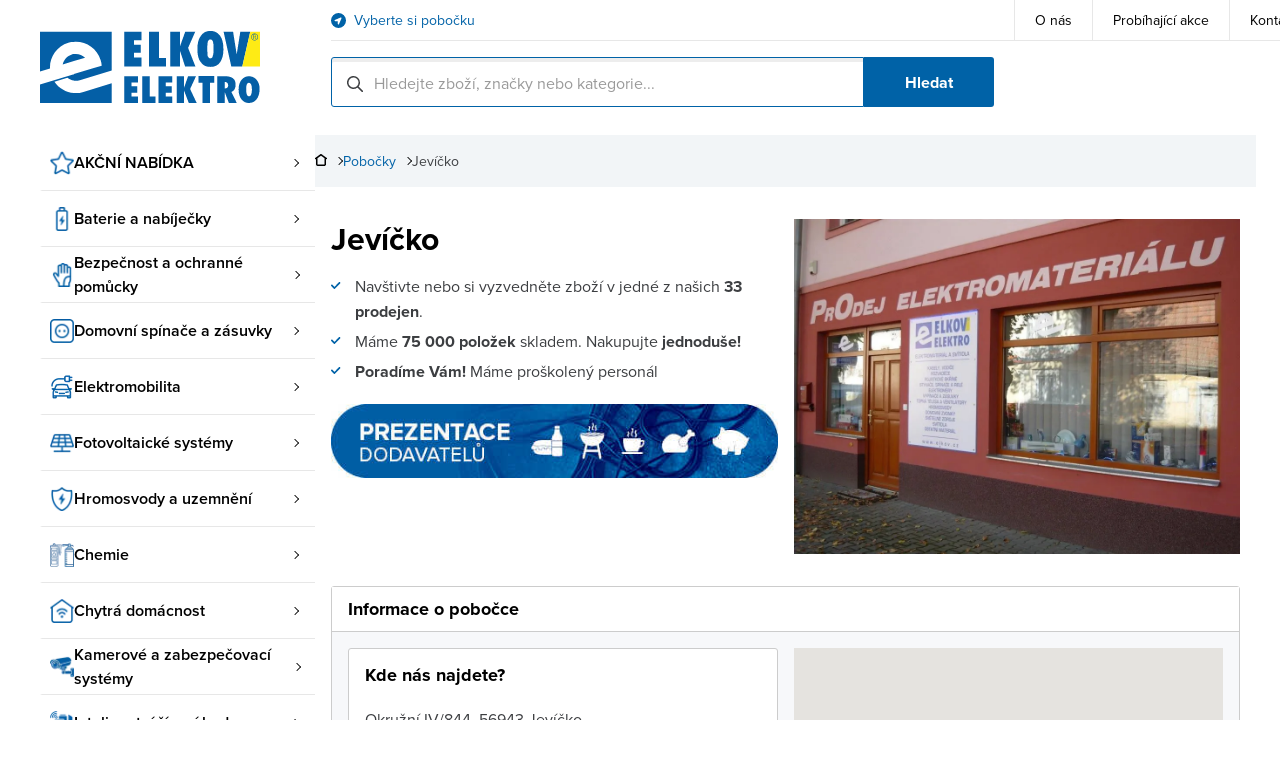

--- FILE ---
content_type: text/html; charset=utf-8
request_url: https://www.elkov.cz/pobocky/jevicko
body_size: 160707
content:


<!DOCTYPE html>
<html lang="cs">

<head>
    <meta charset="utf-8" />
    <meta name="viewport" content="width=device-width, initial-scale=1.0" />
    
    <meta name="description" content="ELKOV elektro je &#x10D;esk&#xE1; spole&#x10D;nost se s&#xED;dlem v Brn&#x11B; specializuj&#xED;c&#xED; se na elektromateri&#xE1;l a sv&#xED;tidla, ale poskytuj&#xED;c&#xED; tak&#xE9; slu&#x17E;by v oblasti p&#x16F;j&#x10D;ov&#xE1;n&#xED; n&#xE1;&#x159;ad&#xED;, fotovoltaiky atd." />

    <meta property="og:title" content="Elkov elektro a.s." />
    <meta property="og:description" content="ELKOV elektro je &#x10D;esk&#xE1; spole&#x10D;nost se s&#xED;dlem v Brn&#x11B; specializuj&#xED;c&#xED; se na elektromateri&#xE1;l a sv&#xED;tidla, ale poskytuj&#xED;c&#xED; tak&#xE9; slu&#x17E;by v oblasti p&#x16F;j&#x10D;ov&#xE1;n&#xED; n&#xE1;&#x159;ad&#xED;, fotovoltaiky atd." />
    <meta property="og:image" content="https://images.elkov.cz/ElkovPROD/elkovmedia/assets/contentitems/ad/add8db42-c7a2-49ea-a653-1c8f152f7fe0/adc4f75c-6fb5-4038-a04a-cf82c378717f/acb5336d-3d9b-4730-8c51-44bdc2acbbea.png?f=WebP&amp;w=1200&amp;v=638579439489855720" />
    <meta property="og:url" content="https://www.elkov.cz/pobocky/jevicko" />

    <meta property="og:type" content="website" />
    <meta property="og:site_name" content="Elkov elektro a.s.">

    <title>Elkov elektro a.s. - Jev&#xED;&#x10D;ko</title>


    <link rel="stylesheet" href="https://use.typekit.net/myk0vfx.css">
    <link rel="stylesheet" href="/css/style.css?v=mY93_ZfakeD19OmWvLyrNI9cnWLhn2S6w0nEGDvq5Ms" media="screen,handheld">
    <link rel="stylesheet" href="/css/print.css?v=LJ4JFRnvzeDTe40s7C3-6-TA7ZlAjm47OzSW-4YkUIM" media="print">
    
    <link href="/_content/Kentico.Content.Web.Rcl/Content/Bundles/Public/systemPageComponents.min.css?v=rYcd2ZFi05SmQP87jKBNu6zLG0R5Sq9AQCkrrcY2Gc4"    rel="stylesheet"  />


    <link rel="apple-touch-icon" sizes="180x180" href="/img/favicon/apple-touch-icon.png">
    <link rel="icon" type="image/png" sizes="32x32" href="/img/favicon/favicon-32x32.png">
    <link rel="icon" type="image/png" sizes="16x16" href="/img/favicon/favicon-16x16.png">
    <link rel="manifest" href="/img/favicon/site.webmanifest">
    <link rel="mask-icon" href="/img/favicon/safari-pinned-tab.svg" color="#003cdb">
    <link rel="shortcut icon" href="/img/favicon/favicon.ico">
    <meta name="msapplication-TileColor" content="#ffffff">
    <meta name="msapplication-config" content="/img/favicon/browserconfig.xml">
    <meta name="theme-color" content="#ffffff">

    <script type="text/javascript" src="/kentico.resource/activities/kenticoactivitylogger/loggerv2.js?webPageIdentifier=f2e52e15-c96b-42f0-9f70-8bcd053348a5&amp;languageName=cs&amp;logPageVisit=True&amp;logCustomActivity=True&amp;functionName=kxt" async></script><script type="text/javascript">window['kxt']=window['kxt']||function(){(window['kxt'].q=window['kxt'].q||[]).push(arguments)};</script>
    <script data-cookieconsent="ignore">
    (function () {
        var className = document.documentElement.className;
        className = className.replace('no-js', 'js');

        // fix iOS zoom issue: https://docs.google.com/document/d/1KclJmXyuuErcvit-kwCC6K2J7dClRef43oyGVCqWxFE/edit#heading=h.sgbqg5nzhvu9
        var ua = navigator.userAgent.toLowerCase();
        var isIOS = /ipad|iphone|ipod/.test(ua) && !window.MSStream;

        if (isIOS === true) {
            var viewportTag = document.querySelector("meta[name=viewport]");
            viewportTag.setAttribute("content", "width=device-width, initial-scale=1.0, minimum-scale=1.0, maximum-scale=1.0, user-scalable=no");
        }

        document.documentElement.className = className;
    }());</script>
    
<script type="text/javascript" data-cookieconsent="ignore">
    // Set webchat configuration
    var daktelaGuiConfig = {
        "server":"https://elkov.daktela.com/",
        "accessToken":"s40s50184686426ns81s3o0pr3q97oqr"
    };
    // Create async script element
    var daktelaScriptEl = document.createElement("script");
    (function (attrs) { Object.keys(attrs).forEach(function (key) { daktelaScriptEl.setAttribute(key, attrs[key]); }); })
    ({"src":daktelaGuiConfig.server+"external/web/web.js", "type":"text/javascript", "async":true, "charset":"utf-8"});
    daktelaScriptEl.onload = function() { if (!daktelaGui) return; var daktelaWeb = new daktelaGui(); daktelaWeb.init(daktelaGuiConfig); };
    document.getElementsByTagName("head")[0].appendChild(daktelaScriptEl);
</script>

    
    
    

        
<!-- Google Tag Manager Datalayer Initialization -->
<script>
    window.dataLayer = window.dataLayer || [];

    function gtag() { window.dataLayer.push(arguments); }

    function getCookie(cc) {
      return document.cookie.match('(^|;)\\s*' + cc + '\\s*=\\s*([^;]+)')?.pop();
    }

    function getConsent(group) {
      let consentCookie = getCookie('CookieConsent');
      return consentCookie && consentCookie.indexOf(group + ':true') > -1 ? 'granted' : 'denied';
    }

    function getConsentPreferences() {
      return {
        'ad_storage': getConsent('marketing'),
        'ad_user_data': getConsent('marketing'),
        'ad_personalization': getConsent('marketing'),
        'analytics_storage': getConsent('statistics'),
        'personalization_storage': getConsent('preferences'),
        'functionality_storage': getConsent('preferences'),
        'security_storage': getConsent('necessary')
      };
    }

    var consentPreferences = getConsentPreferences();
    gtag('consent', 'default', consentPreferences);
    window.dataLayer.push({
      'event': 'consent_init',
      'consent': consentPreferences,
      '_clear': true
    });

    let cookiebotListeners = ['CookiebotOnAccept','CookiebotOnDecline'];
    cookiebotListeners.forEach(function(cb) {
      window.addEventListener(cb, function (e) {
        if (window.Cookiebot && window.Cookiebot.changed) {
          let consentPreferences = getConsentPreferences();
          window.dataLayer.push({
            'event': 'consent_update',
            'consent': consentPreferences,
            '_clear': true
          });
        }
      }, false);
    });
</script>
<!-- End Google Tag Manager Datalayer Initialization -->
        
    <script>
        window.dataLayer = window.dataLayer || [];
            window.dataLayer.push({"currency":"CZK","user":{"type":"anonymous"},"page":{"type":"about","url":"https://www.elkov.cz/pobocky/jevicko","path":"/pobocky/jevicko"},"event":"page_view","_clear":true});
    </script>

        <script id="Cookiebot" src="https://consent.cookiebot.com/uc.js" data-cbid="91eef3d5-c0ae-48f6-8474-18ce37a5ab2e"
            data-blockingmode="auto" data-framework="GTM" type="text/javascript"></script>
  <!-- Google tag (gtag.js) -->
  <script async src="https://www.googletagmanager.com/gtag/js?id=G-QFQW1JP3JJ"></script>
  <script>
      window.dataLayer = window.dataLayer || [];
      function gtag(){dataLayer.push(arguments);}
      gtag('js', new Date());

      gtag('config', 'G-QFQW1JP3JJ');
  </script> <script type="text/javascript">
    (function(c,l,a,r,i,t,y){
        c[a]=c[a]||function(){(c[a].q=c[a].q||[]).push(arguments)};
        t=l.createElement(r);t.async=1;t.src="https://www.clarity.ms/tag/"+i;
        y=l.getElementsByTagName(r)[0];y.parentNode.insertBefore(t,y);
    })(window, document, "clarity", "script", "s0v1ntehq7");
</script><script>
    (function (w, d, s, l, i) {
        w[l] = w[l] || [];
        w[l].push({
            'gtm.start':
                new Date().getTime(),
            event: 'gtm.js'
        });
        var f = d.getElementsByTagName(s)[0],
            j = d.createElement(s),
            dl = l != 'dataLayer' ? '&l=' + l : '';
        j.async = true;
        j.src =
            'https://www.googletagmanager.com/gtm.js?id=' + i + dl;
        var n = d.querySelector('[nonce]');
        n && j.setAttribute('nonce', n.nonce || n.getAttribute('nonce'));
        f.parentNode.insertBefore(j, f);
    })(window, document, 'script', 'dataLayer','GTM-PM5BBKNJ');
</script></head>

<body>
             <noscript>
                 <iframe src='https://www.googletagmanager.com/ns.html?id=GTM-PM5BBKNJ'
                         height='0'
                         width='0'
                         style='display:none;visibility:hidden'
                         title='GTMNoScript'>
                 </iframe>
             </noscript>
            
    <a href="#layout-main" class="skip-link">Přejít na obsah</a>
    <div id="main-message-container" class="main-message-container js-main-message-container">
        
    </div>
    <div class="wrapper js-page-wrapper">
        <header role="banner" class="header js-header">
            
<div class="container">
    <div class="header__wrap">
        

<form class="menu-login js-form-login" popover id="popover-login">
    <p class="menu-login__title">
        Přihlášení pro spotřebitele
    </p>
    <div class="grid">
        <div class="grid__col">
            <div class="inp">
                <div class="inp__label-wrap">
                    <label class="inp__label" for="Email">P&#x159;ihla&#x161;ovac&#xED; e-mail</label>
                </div>
                <span class="inp__wrap">
                    <input type="email" class="inp__inp" placeholder="Zadejte svůj e-mail" autocomplete="email" data-val="true" data-val-required="Pros&#xED;m vypl&#x148;te email" id="Email" name="Email" value="">
                </span>
                <div class="js-login-email-errors"></div>
            </div>
        </div>
        <div class="grid__col">
            <div class="inp">
                <div class="inp__label-wrap">
                    <label class="inp__label" for="Password">Heslo</label>
                </div>
                <span class="inp__wrap">
                    <input type="password" class="inp__inp" id="login-password" placeholder="Zadejte svoje heslo" autocomplete="current-password" data-val="true" data-val-maxlength="Vstup je p&#x159;&#xED;li&#x161; dlouh&#xFD;" data-val-maxlength-max="100" data-val-required="Pros&#xED;m vypl&#x148;te heslo" maxlength="100" name="Password">
                    <span class="inp__eye js-reveal-inp">
                        <span aria-hidden="true" class="icon-svg icon-svg--eye "><svg class="icon-svg__svg" xmlns:xlink="http://www.w3.org/1999/xlink"><use focusable="false" height="100%" width="100%" xlink:href="/img/bg/icons-svg.svg?v=5sUiTAkXDWKhLTJaRICCpFuDt6Wwgto802Lle-dG8Go#icon-eye"></use></svg></span>
                    </span>
                </span>
                <div class="js-login-password-errors"></div>
            </div>
        </div>
        <div class="grid__col">
            <div class="inp inp--checkbox">
                <input type="checkbox" id="RememberMe" name="RememberMe" class="inp__inp">
                <label for="RememberMe" class="inp__label">
                    <span class="inp__item">
                        <span class="inp__check"></span>
                    </span>
                    Zůstat přihlášený
                </label>
            </div>
        </div>
        <div class="grid__col">
            <div class="menu-login__errors js-login-errors"></div>
            <button class="btn btn--block btn--lg btn--icon-after" type="submit">
                <span class="btn__text">
                    <span class="btn__ico">
                        <span aria-hidden="true" class="icon-svg icon-svg--arrow-right-circle "><svg class="icon-svg__svg" xmlns:xlink="http://www.w3.org/1999/xlink"><use focusable="false" height="100%" width="100%" xlink:href="/img/bg/icons-svg.svg?v=5sUiTAkXDWKhLTJaRICCpFuDt6Wwgto802Lle-dG8Go#icon-arrow-right-circle"></use></svg></span>
                    </span>
                    Přihlásit se
                </span>
            </button>
        </div>
        <div class="grid__col">
            <div class="menu-login__bottom">
                <a href="/auth/zapomenute-heslo">Zapomenuté heslo</a>
                <a href="/auth/registrace">Nová registrace</a>
            </div>
        </div>
        <div class="grid__col">
            <div class="menu-login__footer">
                <a href="https://eshop.elkov.cz/" class="btn btn btn--secondary-r btn--block">
                    <span class="btn__text">
                        Přihlášení pro firmy
                    </span>
                </a>
            </div>
        </div>
    </div>
</form>

        <div class="popover branches-popover js-popover-branches" popover="" id="popover-branches">
    <div class="popover__top">
        <h2 class="popover__title">
            Vyberte si pobo&#x10D;ku
        </h2>
        <button class="popover__close" popovertargetaction="hide" popovertarget="popover-branches">X</button>
    </div>
    <div class="popover__main">
        <div class="vue-stores" data-type="popup" data-v-app>
        </div>
    </div>
</div>
        <a class="header__logo" href="/">
            <img src="/img/elkov-logo.svg" alt="Elkov shop"/>
        </a>
            <div class="header__top">
                <div class="header__office">
                    <div class="header__choose">
                        <span aria-hidden="true" class="icon-svg icon-svg--location "><svg class="icon-svg__svg" xmlns:xlink="http://www.w3.org/1999/xlink"><use focusable="false" height="100%" width="100%" xlink:href="/img/bg/icons-svg.svg?v=5sUiTAkXDWKhLTJaRICCpFuDt6Wwgto802Lle-dG8Go#icon-location"></use></svg></span>
                            <a href="#"
                               class="header__preferred-store-link js-preferred-store-link u-hide">
                               <span aria-hidden="true" class="icon-svg icon-svg--location "><svg class="icon-svg__svg" xmlns:xlink="http://www.w3.org/1999/xlink"><use focusable="false" height="100%" width="100%" xlink:href="/img/bg/icons-svg.svg?v=5sUiTAkXDWKhLTJaRICCpFuDt6Wwgto802Lle-dG8Go#icon-location"></use></svg></span>
                           </a>
                            <button class="header__preferred-store-btn" popovertargetaction="show"
                                    popovertarget="popover-branches">
                                Vyberte si pobočku
                            </button>
                    </div>
                </div>
                    <a href="/o-nas" class="header__btn" >O n&#xE1;s</a>
                    <a href="/probihajici-akce" class="header__btn" >Prob&#xED;haj&#xED;c&#xED; akce</a>
                    <a href="/kontakty" class="header__btn" >Kontakty</a>
                    <button class="header__btn js-login-popover" data-selector="#popover-login">
                        Přihlásit se
                    </button>
            </div>
            <div class="header__bottom">
                <div class="header__search">
                    <div class="search js-search">
                        <form action="/search" class="search__form">
                            <div class="input-group">
                                <div class="u-flex u-items-start u-flex-grow">
                                    <div class="inp inp--icon js-search-inp">
                                        <span class="inp__content-wrap">
                                            <span class="inp__wrap">
                                                <span class="inp__icon">
                                                    <span aria-hidden="true" class="icon-svg icon-svg--search "><svg class="icon-svg__svg" xmlns:xlink="http://www.w3.org/1999/xlink"><use focusable="false" height="100%" width="100%" xlink:href="/img/bg/icons-svg.svg?v=5sUiTAkXDWKhLTJaRICCpFuDt6Wwgto802Lle-dG8Go#icon-search"></use></svg></span>
                                                </span>
                                                <input type="text" class="inp__inp js-search-input" name="SearchTerm" id="search-input"
                                                       placeholder="Hledejte zboží, značky nebo kategorie..." 
                                                       value="">
                                                <div id="vue-barcode-scanner" class="barcode-scanner" data-data="{&amp;quot;title&amp;quot;:&amp;quot;Skenov\u00E1n\u00ED \u010D\u00E1rov\u00E9ho k\u00F3du&amp;quot;,&amp;quot;error&amp;quot;:&amp;quot;Skenov\u00E1n\u00ED se nezda\u0159ilo&amp;quot;}"></div>
                                            </span>
                                        </span>
                                    </div>
                                    <button class="btn" type="submit">
                                        <span class="btn__text">
                                            Hledat
                                        </span>
                                    </button>
                                </div>
                            </div>
                        </form>
                        <div class="search__results js-search-results"></div>
                        <span class="search__overlay js-search-overlay"></span>
                    </div>
                </div>
                <div class="header__buttons">
                    <button class="header__cta u-hide@xl js-search-toggle">
                        <span aria-hidden="true" class="icon-svg icon-svg--search "><svg class="icon-svg__svg" xmlns:xlink="http://www.w3.org/1999/xlink"><use focusable="false" height="100%" width="100%" xlink:href="/img/bg/icons-svg.svg?v=5sUiTAkXDWKhLTJaRICCpFuDt6Wwgto802Lle-dG8Go#icon-search"></use></svg></span>
                        <span class="u-vhide">
                            Zapnout/vypnout vyhledávací panel
                        </span>
                    </button>
                        <button class="header__cta u-hide@xl js-login-popover" data-selector="#popover-login">
                            <span aria-hidden="true" class="icon-svg icon-svg--user "><svg class="icon-svg__svg" xmlns:xlink="http://www.w3.org/1999/xlink"><use focusable="false" height="100%" width="100%" xlink:href="/img/bg/icons-svg.svg?v=5sUiTAkXDWKhLTJaRICCpFuDt6Wwgto802Lle-dG8Go#icon-user"></use></svg></span>
                            <span class="u-vhide">
                                Přihlásit/registrovat účet
                            </span>
                        </button>
                    <div class="header__products">
                    </div>
                    <div class="header__cart-wrap js-mini-cart-wrap">
                        <a href="/cart" class="header__cart header__cart--empty js-cart-btn">
                            <span class="header__cart-ico">
                                <span aria-hidden="true" class="icon-svg icon-svg--cart-filled "><svg class="icon-svg__svg" xmlns:xlink="http://www.w3.org/1999/xlink"><use focusable="false" height="100%" width="100%" xlink:href="/img/bg/icons-svg.svg?v=5sUiTAkXDWKhLTJaRICCpFuDt6Wwgto802Lle-dG8Go#icon-cart-filled"></use></svg></span>
                            </span>
                            <span class="header__cart-amount js-cart-btn-amount"></span>
                            <span class="header__cart-price js-cart-btn-price"></span>
                        </a>
                    </div>
                    <button popovertarget="menu" popovertargetaction="toggle"
                            class="header__cta header__cta--menu u-hide@xl">
                        <span class="header__cta-line"></span>
                        <span class="header__cta-line"></span>
                        <span class="header__cta-line"></span>
                    </button>
                </div>
            </div>
    </div>
</div>
        </header>
        
<main role="main" class="main" id="main">
    <div class="container">
        <div class="layout ">
            <div class="layout__side azure-search-no-index">
                    
    

<nav class="menu js-menu" id="menu" popover>
    <ul class="menu__list">
            <li class="menu__item js-menu-item" data-category-guid="fd71298e-a760-4335-837f-6958c0d285b2"
                data-has-subcategories="True">
                <a href="/kategorie/akcni-nabidka" class="menu__link">
                    <span class="menu__ico">
                        <img src="https://images.elkov.cz/ElkovPROD/elkovmedia/assets/contentitems/e0/e0b2f863-5a35-4376-b69b-bffb04e831ab/9d53ca11-374c-4eba-8740-93204bed5089/f99fedc4-1bc6-4d3e-838c-b351fefc3529.png?f=WebP&amp;w=50&amp;h=50&amp;v=638870646718623469" alt="Ikona AK&#x10C;N&#xCD; NAB&#xCD;DKA" />
                    </span>
                    AK&#x10C;N&#xCD; NAB&#xCD;DKA
                        <button class="menu__btn js-menu-btn" aria-label="Zobrazit podmenu "></button>
                </a>
                    <div class="submenu-big js-submenu-big" hidden>
                        <div class="submenu-big__close">
                            <button class="submenu-big__close-btn js-submenu-close-btn"></button>
                        </div>
                        <div class="submenu-big__list">
                                


<div class="submenu-big__item">
    <div class="submenu-big__img">
        <picture><source media="(min-width: 1px)" srcset="https://images.elkov.cz/ElkovPROD/elkovmedia/assets/contentitems/a6/a6ef6542-3232-462e-864b-f977d909bd48/9d53ca11-374c-4eba-8740-93204bed5089/bbc1d802-4471-4e03-95e6-cdd9a064e1a8.webp?f=WebP&amp;w=180&amp;q=80&amp;v=639032929081126423, https://images.elkov.cz/ElkovPROD/elkovmedia/assets/contentitems/a6/a6ef6542-3232-462e-864b-f977d909bd48/9d53ca11-374c-4eba-8740-93204bed5089/bbc1d802-4471-4e03-95e6-cdd9a064e1a8.webp?f=WebP&amp;w=360&amp;v=639032929081126423 2x" type="image/webp" /><img alt="" loading="lazy" src="https://images.elkov.cz/ElkovPROD/elkovmedia/assets/contentitems/a6/a6ef6542-3232-462e-864b-f977d909bd48/9d53ca11-374c-4eba-8740-93204bed5089/bbc1d802-4471-4e03-95e6-cdd9a064e1a8.webp?f=WebP&amp;w=180&amp;v=639032929081126423" /></picture>
    </div>
    <div class="submenu-big__content">
        <a href="/kategorie/akcni-nabidka/akcni-nabidka-dewalt" class="submenu-big__title">Ak&#x10D;n&#xED; nab&#xED;dka DeWALT</a>
    </div>
</div>
                        </div>
                    </div>
            </li>
            <li class="menu__item js-menu-item" data-category-guid="72ae0a2b-eece-477d-b6b9-5de27ec74151"
                data-has-subcategories="True">
                <a href="/kategorie/baterie-a-nabijecky" class="menu__link">
                    <span class="menu__ico">
                        <img src="https://images.elkov.cz/ElkovPROD/elkovmedia/assets/contentitems/db/db481458-499c-4cd0-8bb8-beab84039e9d/9d53ca11-374c-4eba-8740-93204bed5089/b8e6c66f-c4fa-495e-a727-d1be71e673e9.png?f=WebP&amp;w=50&amp;h=50&amp;v=638870644700071179" alt="Ikona Baterie a nab&#xED;je&#x10D;ky" />
                    </span>
                    Baterie a nab&#xED;je&#x10D;ky
                        <button class="menu__btn js-menu-btn" aria-label="Zobrazit podmenu "></button>
                </a>
                    <div class="submenu-big js-submenu-big" hidden>
                        <div class="submenu-big__close">
                            <button class="submenu-big__close-btn js-submenu-close-btn"></button>
                        </div>
                        <div class="submenu-big__list">
                                


<div class="submenu-big__item">
    <div class="submenu-big__img">
        <picture><source media="(min-width: 1px)" srcset="https://images.elkov.cz/ElkovPROD/elkovmedia/assets/contentitems/5f/5f2a3e34-22da-4f28-ad38-86979425a8ec/9d53ca11-374c-4eba-8740-93204bed5089/1c948b2b-5029-494e-a3bd-684b87eb562b.jpg?f=WebP&amp;w=180&amp;q=80&amp;v=638889441175137272, https://images.elkov.cz/ElkovPROD/elkovmedia/assets/contentitems/5f/5f2a3e34-22da-4f28-ad38-86979425a8ec/9d53ca11-374c-4eba-8740-93204bed5089/1c948b2b-5029-494e-a3bd-684b87eb562b.jpg?f=WebP&amp;w=360&amp;v=638889441175137272 2x" type="image/webp" /><img alt="" loading="lazy" src="https://images.elkov.cz/ElkovPROD/elkovmedia/assets/contentitems/5f/5f2a3e34-22da-4f28-ad38-86979425a8ec/9d53ca11-374c-4eba-8740-93204bed5089/1c948b2b-5029-494e-a3bd-684b87eb562b.jpg?f=WebP&amp;w=180&amp;v=638889441175137272" /></picture>
    </div>
    <div class="submenu-big__content">
        <a href="/kategorie/baterie-a-nabijecky/alkalicke" class="submenu-big__title">Alkalick&#xE9;</a>
            

<ul class="submenu-big__sub-list">
            <li class="submenu-big__sub-item">
                <a href="/kategorie/baterie-a-nabijecky/alkalicke/baterie-9v-6lr61" class="submenu-big__link">Baterie 9V (6LR61)</a>
            </li>
            <li class="submenu-big__sub-item">
                <a href="/kategorie/baterie-a-nabijecky/alkalicke/male-mono-c-lr14" class="submenu-big__link">Mal&#xE9; mono C (LR14)</a>
            </li>
            <li class="submenu-big__sub-item">
                <a href="/kategorie/baterie-a-nabijecky/alkalicke/mikrotuzkove-aaa-lr03" class="submenu-big__link">Mikrotu&#x17E;kov&#xE9; AAA(LR03)</a>
            </li>
            <li class="submenu-big__sub-item">
                <a href="/kategorie/baterie-a-nabijecky/alkalicke/ploche-4-5v-3lr12" class="submenu-big__link">Ploch&#xE9; 4,5V (3LR12)</a>
            </li>
            <li class="submenu-big__sub-item">
                <a href="/kategorie/baterie-a-nabijecky/alkalicke/tuzkove-aa-lr6" class="submenu-big__link">Tu&#x17E;kov&#xE9; AA (LR6)</a>
            </li>
            <li class="submenu-big__sub-item">
                <a href="/kategorie/baterie-a-nabijecky/alkalicke/velke-mono-d-lr20" class="submenu-big__link">Velk&#xE9; mono D (LR20)</a>
            </li>
</ul>
    </div>
</div>
                                


<div class="submenu-big__item">
    <div class="submenu-big__img">
        <picture><source media="(min-width: 1px)" srcset="https://images.elkov.cz/ElkovPROD/elkovmedia/assets/contentitems/44/44867fb5-b143-4fc7-a5d2-3d0dc7894a55/9d53ca11-374c-4eba-8740-93204bed5089/0b599c83-16ca-492a-997e-3c43fee0e1b2.jpg?f=WebP&amp;w=180&amp;q=80&amp;v=638889448793896748, https://images.elkov.cz/ElkovPROD/elkovmedia/assets/contentitems/44/44867fb5-b143-4fc7-a5d2-3d0dc7894a55/9d53ca11-374c-4eba-8740-93204bed5089/0b599c83-16ca-492a-997e-3c43fee0e1b2.jpg?f=WebP&amp;w=360&amp;v=638889448793896748 2x" type="image/webp" /><img alt="" loading="lazy" src="https://images.elkov.cz/ElkovPROD/elkovmedia/assets/contentitems/44/44867fb5-b143-4fc7-a5d2-3d0dc7894a55/9d53ca11-374c-4eba-8740-93204bed5089/0b599c83-16ca-492a-997e-3c43fee0e1b2.jpg?f=WebP&amp;w=180&amp;v=638889448793896748" /></picture>
    </div>
    <div class="submenu-big__content">
        <a href="/kategorie/baterie-a-nabijecky/obycejne" class="submenu-big__title">Oby&#x10D;ejn&#xE9;</a>
            

<ul class="submenu-big__sub-list">
            <li class="submenu-big__sub-item">
                <a href="/kategorie/baterie-a-nabijecky/obycejne/baterie-9v" class="submenu-big__link">Baterie 9V</a>
            </li>
            <li class="submenu-big__sub-item">
                <a href="/kategorie/baterie-a-nabijecky/obycejne/male-mono-c" class="submenu-big__link">Mal&#xE9; mono C</a>
            </li>
            <li class="submenu-big__sub-item">
                <a href="/kategorie/baterie-a-nabijecky/obycejne/mikrotuzkove-aaa" class="submenu-big__link">Mikrotu&#x17E;kov&#xE9; AAA</a>
            </li>
            <li class="submenu-big__sub-item">
                <a href="/kategorie/baterie-a-nabijecky/obycejne/tuzkove-aa" class="submenu-big__link">Tu&#x17E;kov&#xE9; AA</a>
            </li>
            <li class="submenu-big__sub-item">
                <a href="/kategorie/baterie-a-nabijecky/obycejne/velke-mono-d" class="submenu-big__link">Velk&#xE9; mono D</a>
            </li>
</ul>
    </div>
</div>
                                


<div class="submenu-big__item">
    <div class="submenu-big__img">
        <picture><source media="(min-width: 1px)" srcset="https://images.elkov.cz/ElkovPROD/elkovmedia/assets/contentitems/07/07535162-a4a4-43f5-8ab7-3fafc5ad2d15/9d53ca11-374c-4eba-8740-93204bed5089/6a182d95-55c9-4d73-a965-38a11b7c0007.webp?f=WebP&amp;w=180&amp;q=80&amp;v=638889435998468813, https://images.elkov.cz/ElkovPROD/elkovmedia/assets/contentitems/07/07535162-a4a4-43f5-8ab7-3fafc5ad2d15/9d53ca11-374c-4eba-8740-93204bed5089/6a182d95-55c9-4d73-a965-38a11b7c0007.webp?f=WebP&amp;w=360&amp;v=638889435998468813 2x" type="image/webp" /><img alt="" loading="lazy" src="https://images.elkov.cz/ElkovPROD/elkovmedia/assets/contentitems/07/07535162-a4a4-43f5-8ab7-3fafc5ad2d15/9d53ca11-374c-4eba-8740-93204bed5089/6a182d95-55c9-4d73-a965-38a11b7c0007.webp?f=WebP&amp;w=180&amp;v=638889435998468813" /></picture>
    </div>
    <div class="submenu-big__content">
        <a href="/kategorie/baterie-a-nabijecky/lithiove" class="submenu-big__title">Lithiov&#xE9;</a>
    </div>
</div>
                                


<div class="submenu-big__item">
    <div class="submenu-big__img">
        <picture><source media="(min-width: 1px)" srcset="https://images.elkov.cz/ElkovPROD/elkovmedia/assets/contentitems/bd/bd9ea0db-a9a2-4199-8d74-613827142c04/9d53ca11-374c-4eba-8740-93204bed5089/ce68e536-21a9-436d-b82e-473cec1b792a.jpeg?f=WebP&amp;w=180&amp;q=80&amp;v=638888843009722707, https://images.elkov.cz/ElkovPROD/elkovmedia/assets/contentitems/bd/bd9ea0db-a9a2-4199-8d74-613827142c04/9d53ca11-374c-4eba-8740-93204bed5089/ce68e536-21a9-436d-b82e-473cec1b792a.jpeg?f=WebP&amp;w=360&amp;v=638888843009722707 2x" type="image/webp" /><img alt="" loading="lazy" src="https://images.elkov.cz/ElkovPROD/elkovmedia/assets/contentitems/bd/bd9ea0db-a9a2-4199-8d74-613827142c04/9d53ca11-374c-4eba-8740-93204bed5089/ce68e536-21a9-436d-b82e-473cec1b792a.jpeg?f=WebP&amp;w=180&amp;v=638888843009722707" /></picture>
    </div>
    <div class="submenu-big__content">
        <a href="/kategorie/baterie-a-nabijecky/knoflikove" class="submenu-big__title">Knofl&#xED;kov&#xE9;</a>
    </div>
</div>
                                


<div class="submenu-big__item">
    <div class="submenu-big__img">
        <picture><source media="(min-width: 1px)" srcset="https://images.elkov.cz/ElkovPROD/elkovmedia/assets/contentitems/6f/6fa101a2-d5cf-40ea-b312-b89d89d16c07/9d53ca11-374c-4eba-8740-93204bed5089/656950dc-4678-4c33-8a81-dfb31a0c0c2a.jpeg?f=WebP&amp;w=180&amp;q=80&amp;v=638889460258250583, https://images.elkov.cz/ElkovPROD/elkovmedia/assets/contentitems/6f/6fa101a2-d5cf-40ea-b312-b89d89d16c07/9d53ca11-374c-4eba-8740-93204bed5089/656950dc-4678-4c33-8a81-dfb31a0c0c2a.jpeg?f=WebP&amp;w=360&amp;v=638889460258250583 2x" type="image/webp" /><img alt="" loading="lazy" src="https://images.elkov.cz/ElkovPROD/elkovmedia/assets/contentitems/6f/6fa101a2-d5cf-40ea-b312-b89d89d16c07/9d53ca11-374c-4eba-8740-93204bed5089/656950dc-4678-4c33-8a81-dfb31a0c0c2a.jpeg?f=WebP&amp;w=180&amp;v=638889460258250583" /></picture>
    </div>
    <div class="submenu-big__content">
        <a href="/kategorie/baterie-a-nabijecky/specialni" class="submenu-big__title">Speci&#xE1;ln&#xED;</a>
    </div>
</div>
                                


<div class="submenu-big__item">
    <div class="submenu-big__img">
        <picture><source media="(min-width: 1px)" srcset="https://images.elkov.cz/ElkovPROD/elkovmedia/assets/contentitems/75/75d6146c-9c52-443d-ad5c-856123568a42/9d53ca11-374c-4eba-8740-93204bed5089/afcf2a70-7726-4f14-a79e-b7b7773dc4d0.jpg?f=WebP&amp;w=180&amp;q=80&amp;v=638888830125725486, https://images.elkov.cz/ElkovPROD/elkovmedia/assets/contentitems/75/75d6146c-9c52-443d-ad5c-856123568a42/9d53ca11-374c-4eba-8740-93204bed5089/afcf2a70-7726-4f14-a79e-b7b7773dc4d0.jpg?f=WebP&amp;w=360&amp;v=638888830125725486 2x" type="image/webp" /><img alt="" loading="lazy" src="https://images.elkov.cz/ElkovPROD/elkovmedia/assets/contentitems/75/75d6146c-9c52-443d-ad5c-856123568a42/9d53ca11-374c-4eba-8740-93204bed5089/afcf2a70-7726-4f14-a79e-b7b7773dc4d0.jpg?f=WebP&amp;w=180&amp;v=638888830125725486" /></picture>
    </div>
    <div class="submenu-big__content">
        <a href="/kategorie/baterie-a-nabijecky/externi-baterie-a-powerbanky" class="submenu-big__title">Extern&#xED; baterie a powerbanky</a>
    </div>
</div>
                                


<div class="submenu-big__item">
    <div class="submenu-big__img">
        <picture><source media="(min-width: 1px)" srcset="https://images.elkov.cz/ElkovPROD/elkovmedia/assets/contentitems/19/19fc1a27-3492-495f-9036-56253187ea18/9d53ca11-374c-4eba-8740-93204bed5089/02ab4997-b448-48c3-bedb-8a25885dd091.jpg?f=WebP&amp;w=180&amp;q=80&amp;v=638888826031301886, https://images.elkov.cz/ElkovPROD/elkovmedia/assets/contentitems/19/19fc1a27-3492-495f-9036-56253187ea18/9d53ca11-374c-4eba-8740-93204bed5089/02ab4997-b448-48c3-bedb-8a25885dd091.jpg?f=WebP&amp;w=360&amp;v=638888826031301886 2x" type="image/webp" /><img alt="" loading="lazy" src="https://images.elkov.cz/ElkovPROD/elkovmedia/assets/contentitems/19/19fc1a27-3492-495f-9036-56253187ea18/9d53ca11-374c-4eba-8740-93204bed5089/02ab4997-b448-48c3-bedb-8a25885dd091.jpg?f=WebP&amp;w=180&amp;v=638888826031301886" /></picture>
    </div>
    <div class="submenu-big__content">
        <a href="/kategorie/baterie-a-nabijecky/akumulatory" class="submenu-big__title">Akumul&#xE1;tory</a>
    </div>
</div>
                                


<div class="submenu-big__item">
    <div class="submenu-big__img">
        <picture><source media="(min-width: 1px)" srcset="https://images.elkov.cz/ElkovPROD/elkovmedia/assets/contentitems/e6/e662530c-26bb-40e9-898d-df7c240af9d4/9d53ca11-374c-4eba-8740-93204bed5089/7492c48e-18e9-426d-b468-189fd414c0c2.jpg?f=WebP&amp;w=180&amp;q=80&amp;v=638889437352923193, https://images.elkov.cz/ElkovPROD/elkovmedia/assets/contentitems/e6/e662530c-26bb-40e9-898d-df7c240af9d4/9d53ca11-374c-4eba-8740-93204bed5089/7492c48e-18e9-426d-b468-189fd414c0c2.jpg?f=WebP&amp;w=360&amp;v=638889437352923193 2x" type="image/webp" /><img alt="" loading="lazy" src="https://images.elkov.cz/ElkovPROD/elkovmedia/assets/contentitems/e6/e662530c-26bb-40e9-898d-df7c240af9d4/9d53ca11-374c-4eba-8740-93204bed5089/7492c48e-18e9-426d-b468-189fd414c0c2.jpg?f=WebP&amp;w=180&amp;v=638889437352923193" /></picture>
    </div>
    <div class="submenu-big__content">
        <a href="/kategorie/baterie-a-nabijecky/nabijeci-baterie" class="submenu-big__title">Nab&#xED;jec&#xED; baterie</a>
            

<ul class="submenu-big__sub-list">
            <li class="submenu-big__sub-item">
                <a href="/kategorie/baterie-a-nabijecky/nabijeci-baterie/mikrotuzkove-aaa" class="submenu-big__link">Mikrotu&#x17E;kov&#xE9; AAA</a>
            </li>
            <li class="submenu-big__sub-item">
                <a href="/kategorie/baterie-a-nabijecky/nabijeci-baterie/tuzkove-aa" class="submenu-big__link">Tu&#x17E;kov&#xE9; AA</a>
            </li>
            <li class="submenu-big__sub-item">
                <a href="/kategorie/baterie-a-nabijecky/nabijeci-baterie/velke-mono-d" class="submenu-big__link">Velk&#xE9; mono D</a>
            </li>
</ul>
    </div>
</div>
                                


<div class="submenu-big__item">
    <div class="submenu-big__img">
        <picture><source media="(min-width: 1px)" srcset="https://images.elkov.cz/ElkovPROD/elkovmedia/assets/contentitems/26/269d9eee-c5e6-48cb-be06-2f5a02d4e079/9d53ca11-374c-4eba-8740-93204bed5089/d80449d1-3d8e-4da8-84a7-00a9b843fd01.webp?f=WebP&amp;w=180&amp;q=80&amp;v=638949223523205247, https://images.elkov.cz/ElkovPROD/elkovmedia/assets/contentitems/26/269d9eee-c5e6-48cb-be06-2f5a02d4e079/9d53ca11-374c-4eba-8740-93204bed5089/d80449d1-3d8e-4da8-84a7-00a9b843fd01.webp?f=WebP&amp;w=360&amp;v=638949223523205247 2x" type="image/webp" /><img alt="" loading="lazy" src="https://images.elkov.cz/ElkovPROD/elkovmedia/assets/contentitems/26/269d9eee-c5e6-48cb-be06-2f5a02d4e079/9d53ca11-374c-4eba-8740-93204bed5089/d80449d1-3d8e-4da8-84a7-00a9b843fd01.webp?f=WebP&amp;w=180&amp;v=638949223523205247" /></picture>
    </div>
    <div class="submenu-big__content">
        <a href="/kategorie/baterie-a-nabijecky/nabijecky" class="submenu-big__title">Nab&#xED;je&#x10D;ky</a>
    </div>
</div>
                                


<div class="submenu-big__item">
    <div class="submenu-big__img">
        <picture><source media="(min-width: 1px)" srcset="https://images.elkov.cz/ElkovPROD/elkovmedia/assets/contentitems/4a/4a8c2ecc-29b9-4305-84a3-3b77cf704e6d/9d53ca11-374c-4eba-8740-93204bed5089/51b7df89-ffad-4da4-9bf9-15163e00dfda.jpg?f=WebP&amp;w=180&amp;q=80&amp;v=638889450674657142, https://images.elkov.cz/ElkovPROD/elkovmedia/assets/contentitems/4a/4a8c2ecc-29b9-4305-84a3-3b77cf704e6d/9d53ca11-374c-4eba-8740-93204bed5089/51b7df89-ffad-4da4-9bf9-15163e00dfda.jpg?f=WebP&amp;w=360&amp;v=638889450674657142 2x" type="image/webp" /><img alt="" loading="lazy" src="https://images.elkov.cz/ElkovPROD/elkovmedia/assets/contentitems/4a/4a8c2ecc-29b9-4305-84a3-3b77cf704e6d/9d53ca11-374c-4eba-8740-93204bed5089/51b7df89-ffad-4da4-9bf9-15163e00dfda.jpg?f=WebP&amp;w=180&amp;v=638889450674657142" /></picture>
    </div>
    <div class="submenu-big__content">
        <a href="/kategorie/baterie-a-nabijecky/prislusenstvi-k-bateriim" class="submenu-big__title">P&#x159;&#xED;slu&#x161;enstv&#xED; k bateri&#xED;m</a>
    </div>
</div>
                        </div>
                    </div>
            </li>
            <li class="menu__item js-menu-item" data-category-guid="b6bd334f-ec10-41aa-a7d4-c0c49126345b"
                data-has-subcategories="True">
                <a href="/kategorie/bezpecnost-a-ochranne-pomucky" class="menu__link">
                    <span class="menu__ico">
                        <img src="https://images.elkov.cz/ElkovPROD/elkovmedia/assets/contentitems/f6/f69f3ad4-7ade-4a2d-ad62-1db06aa44af8/9d53ca11-374c-4eba-8740-93204bed5089/2e5a6264-b108-4d97-af50-3852cb707f1d.png?f=WebP&amp;w=50&amp;h=50&amp;v=638870643859163257" alt="Ikona Bezpe&#x10D;nost a ochrann&#xE9; pom&#x16F;cky" />
                    </span>
                    Bezpe&#x10D;nost a ochrann&#xE9; pom&#x16F;cky
                        <button class="menu__btn js-menu-btn" aria-label="Zobrazit podmenu "></button>
                </a>
                    <div class="submenu-big js-submenu-big" hidden>
                        <div class="submenu-big__close">
                            <button class="submenu-big__close-btn js-submenu-close-btn"></button>
                        </div>
                        <div class="submenu-big__list">
                                


<div class="submenu-big__item">
    <div class="submenu-big__img">
        <picture><source media="(min-width: 1px)" srcset="https://images.elkov.cz/ElkovPROD/elkovmedia/assets/contentitems/3b/3bdbb66d-348d-4880-b0cf-d6309d1cc6d9/9d53ca11-374c-4eba-8740-93204bed5089/f633d032-11c2-42c3-88a1-2c8b0820865a.webp?f=WebP&amp;w=180&amp;q=80&amp;v=638933758971078776, https://images.elkov.cz/ElkovPROD/elkovmedia/assets/contentitems/3b/3bdbb66d-348d-4880-b0cf-d6309d1cc6d9/9d53ca11-374c-4eba-8740-93204bed5089/f633d032-11c2-42c3-88a1-2c8b0820865a.webp?f=WebP&amp;w=360&amp;v=638933758971078776 2x" type="image/webp" /><img alt="" loading="lazy" src="https://images.elkov.cz/ElkovPROD/elkovmedia/assets/contentitems/3b/3bdbb66d-348d-4880-b0cf-d6309d1cc6d9/9d53ca11-374c-4eba-8740-93204bed5089/f633d032-11c2-42c3-88a1-2c8b0820865a.webp?f=WebP&amp;w=180&amp;v=638933758971078776" /></picture>
    </div>
    <div class="submenu-big__content">
        <a href="/kategorie/bezpecnost-a-ochranne-pomucky/eps" class="submenu-big__title">EPS</a>
            

<ul class="submenu-big__sub-list">
            <li class="submenu-big__sub-item">
                <a href="/kategorie/bezpecnost-a-ochranne-pomucky/eps/detektory-koure-pozaru" class="submenu-big__link">Detektory kou&#x159;e, po&#x17E;&#xE1;ru</a>
            </li>
            <li class="submenu-big__sub-item">
                <a href="/kategorie/bezpecnost-a-ochranne-pomucky/eps/detektory-spalin-co" class="submenu-big__link">Detektory spalin CO</a>
            </li>
            <li class="submenu-big__sub-item">
                <a href="/kategorie/bezpecnost-a-ochranne-pomucky/eps/detekce-uniku-plynu" class="submenu-big__link">Detekce &#xFA;niku plyn&#x16F;</a>
            </li>
            <li class="submenu-big__sub-item">
                <a href="/kategorie/bezpecnost-a-ochranne-pomucky/eps/tlacitkove-hlasice" class="submenu-big__link">Tla&#x10D;&#xED;tkov&#xE9; hl&#xE1;si&#x10D;e</a>
            </li>
            <li class="submenu-big__sub-item">
                <a href="/kategorie/bezpecnost-a-ochranne-pomucky/eps/hasici-pristroje-a-zarizeni" class="submenu-big__link">Has&#xED;c&#xED; p&#x159;&#xED;stroje a za&#x159;&#xED;zen&#xED;</a>
            </li>
</ul>
    </div>
</div>
                                


<div class="submenu-big__item">
    <div class="submenu-big__img">
        <picture><source media="(min-width: 1px)" srcset="https://images.elkov.cz/ElkovPROD/elkovmedia/assets/contentitems/5f/5ff740a5-a7fb-4060-98c2-34ebf5d4b3ce/9d53ca11-374c-4eba-8740-93204bed5089/13896388-38e4-432f-8eac-ce47592c6321.webp?f=WebP&amp;w=180&amp;q=80&amp;v=638933768222952160, https://images.elkov.cz/ElkovPROD/elkovmedia/assets/contentitems/5f/5ff740a5-a7fb-4060-98c2-34ebf5d4b3ce/9d53ca11-374c-4eba-8740-93204bed5089/13896388-38e4-432f-8eac-ce47592c6321.webp?f=WebP&amp;w=360&amp;v=638933768222952160 2x" type="image/webp" /><img alt="" loading="lazy" src="https://images.elkov.cz/ElkovPROD/elkovmedia/assets/contentitems/5f/5ff740a5-a7fb-4060-98c2-34ebf5d4b3ce/9d53ca11-374c-4eba-8740-93204bed5089/13896388-38e4-432f-8eac-ce47592c6321.webp?f=WebP&amp;w=180&amp;v=638933768222952160" /></picture>
    </div>
    <div class="submenu-big__content">
        <a href="/kategorie/bezpecnost-a-ochranne-pomucky/ezs" class="submenu-big__title">EZS</a>
            

<ul class="submenu-big__sub-list">
            <li class="submenu-big__sub-item">
                <a href="/kategorie/bezpecnost-a-ochranne-pomucky/ezs/jablotron" class="submenu-big__link">Jablotron</a>
            </li>
            <li class="submenu-big__sub-item">
                <a href="/kategorie/bezpecnost-a-ochranne-pomucky/ezs/ostatni" class="submenu-big__link">Ostatn&#xED;</a>
            </li>
</ul>
    </div>
</div>
                                


<div class="submenu-big__item">
    <div class="submenu-big__img">
        <picture><source media="(min-width: 1px)" srcset="https://images.elkov.cz/ElkovPROD/elkovmedia/assets/contentitems/3c/3c326863-fae5-4d41-85ea-ccdadc19a56d/9d53ca11-374c-4eba-8740-93204bed5089/ef84773e-5fa7-4bd6-8391-9b7a35a4706f.jpg?f=WebP&amp;w=180&amp;q=80&amp;v=638934709119872233, https://images.elkov.cz/ElkovPROD/elkovmedia/assets/contentitems/3c/3c326863-fae5-4d41-85ea-ccdadc19a56d/9d53ca11-374c-4eba-8740-93204bed5089/ef84773e-5fa7-4bd6-8391-9b7a35a4706f.jpg?f=WebP&amp;w=360&amp;v=638934709119872233 2x" type="image/webp" /><img alt="" loading="lazy" src="https://images.elkov.cz/ElkovPROD/elkovmedia/assets/contentitems/3c/3c326863-fae5-4d41-85ea-ccdadc19a56d/9d53ca11-374c-4eba-8740-93204bed5089/ef84773e-5fa7-4bd6-8391-9b7a35a4706f.jpg?f=WebP&amp;w=180&amp;v=638934709119872233" /></picture>
    </div>
    <div class="submenu-big__content">
        <a href="/kategorie/bezpecnost-a-ochranne-pomucky/folie-vystrazne" class="submenu-big__title">F&#xF3;lie v&#xFD;stra&#x17E;n&#xE9;</a>
    </div>
</div>
                                


<div class="submenu-big__item">
    <div class="submenu-big__img">
        <picture><source media="(min-width: 1px)" srcset="https://images.elkov.cz/ElkovPROD/elkovmedia/assets/contentitems/16/1694a3a9-ed0a-40fa-8ce7-b460c4c0a4a4/9d53ca11-374c-4eba-8740-93204bed5089/561beb4c-9daa-497b-ae15-bbcb947e322b.webp?f=WebP&amp;w=180&amp;q=80&amp;v=638931066164730946, https://images.elkov.cz/ElkovPROD/elkovmedia/assets/contentitems/16/1694a3a9-ed0a-40fa-8ce7-b460c4c0a4a4/9d53ca11-374c-4eba-8740-93204bed5089/561beb4c-9daa-497b-ae15-bbcb947e322b.webp?f=WebP&amp;w=360&amp;v=638931066164730946 2x" type="image/webp" /><img alt="" loading="lazy" src="https://images.elkov.cz/ElkovPROD/elkovmedia/assets/contentitems/16/1694a3a9-ed0a-40fa-8ce7-b460c4c0a4a4/9d53ca11-374c-4eba-8740-93204bed5089/561beb4c-9daa-497b-ae15-bbcb947e322b.webp?f=WebP&amp;w=180&amp;v=638931066164730946" /></picture>
    </div>
    <div class="submenu-big__content">
        <a href="/kategorie/bezpecnost-a-ochranne-pomucky/bezpecnostni-tabulky" class="submenu-big__title">Bezpe&#x10D;nostn&#xED; tabulky</a>
    </div>
</div>
                                


<div class="submenu-big__item">
    <div class="submenu-big__img">
        <picture><source media="(min-width: 1px)" srcset="https://images.elkov.cz/ElkovPROD/elkovmedia/assets/contentitems/e0/e0475c6c-7c64-49ea-8be1-9f359c084836/9d53ca11-374c-4eba-8740-93204bed5089/8c677845-e19e-43cf-817c-108744bbdc4a.jpg?f=WebP&amp;w=180&amp;q=80&amp;v=638933745630724688, https://images.elkov.cz/ElkovPROD/elkovmedia/assets/contentitems/e0/e0475c6c-7c64-49ea-8be1-9f359c084836/9d53ca11-374c-4eba-8740-93204bed5089/8c677845-e19e-43cf-817c-108744bbdc4a.jpg?f=WebP&amp;w=360&amp;v=638933745630724688 2x" type="image/webp" /><img alt="" loading="lazy" src="https://images.elkov.cz/ElkovPROD/elkovmedia/assets/contentitems/e0/e0475c6c-7c64-49ea-8be1-9f359c084836/9d53ca11-374c-4eba-8740-93204bed5089/8c677845-e19e-43cf-817c-108744bbdc4a.jpg?f=WebP&amp;w=180&amp;v=638933745630724688" /></picture>
    </div>
    <div class="submenu-big__content">
        <a href="/kategorie/bezpecnost-a-ochranne-pomucky/dielektricke-ochranne-pomucky" class="submenu-big__title">Dielektrick&#xE9; ochrann&#xE9; pom&#x16F;cky</a>
    </div>
</div>
                                


<div class="submenu-big__item">
    <div class="submenu-big__img">
        <picture><source media="(min-width: 1px)" srcset="https://images.elkov.cz/ElkovPROD/elkovmedia/assets/contentitems/22/22bfa63b-ed24-480a-9a7f-7aab83f2fa72/9d53ca11-374c-4eba-8740-93204bed5089/8d550e5a-7e76-42e4-95db-0810c5b75af3.webp?f=WebP&amp;w=180&amp;q=80&amp;v=638934725525772370, https://images.elkov.cz/ElkovPROD/elkovmedia/assets/contentitems/22/22bfa63b-ed24-480a-9a7f-7aab83f2fa72/9d53ca11-374c-4eba-8740-93204bed5089/8d550e5a-7e76-42e4-95db-0810c5b75af3.webp?f=WebP&amp;w=360&amp;v=638934725525772370 2x" type="image/webp" /><img alt="" loading="lazy" src="https://images.elkov.cz/ElkovPROD/elkovmedia/assets/contentitems/22/22bfa63b-ed24-480a-9a7f-7aab83f2fa72/9d53ca11-374c-4eba-8740-93204bed5089/8d550e5a-7e76-42e4-95db-0810c5b75af3.webp?f=WebP&amp;w=180&amp;v=638934725525772370" /></picture>
    </div>
    <div class="submenu-big__content">
        <a href="/kategorie/bezpecnost-a-ochranne-pomucky/odevy-a-ochranne-pracovni-pomucky" class="submenu-big__title">Od&#x11B;vy a ochrann&#xE9; pracovn&#xED; pom&#x16F;cky</a>
            

<ul class="submenu-big__sub-list">
            <li class="submenu-big__sub-item">
                <a href="/kategorie/bezpecnost-a-ochranne-pomucky/odevy-a-ochranne-pracovni-pomucky/ochrana-dychacich-cest" class="submenu-big__link">Ochrana d&#xFD;chac&#xED;ch cest</a>
            </li>
            <li class="submenu-big__sub-item">
                <a href="/kategorie/bezpecnost-a-ochranne-pomucky/odevy-a-ochranne-pracovni-pomucky/ochrana-hlavy" class="submenu-big__link">Ochrana hlavy</a>
            </li>
            <li class="submenu-big__sub-item">
                <a href="/kategorie/bezpecnost-a-ochranne-pomucky/odevy-a-ochranne-pracovni-pomucky/ochrana-sluchu" class="submenu-big__link">Ochrana sluchu</a>
            </li>
            <li class="submenu-big__sub-item">
                <a href="/kategorie/bezpecnost-a-ochranne-pomucky/odevy-a-ochranne-pracovni-pomucky/ochrana-zraku" class="submenu-big__link">Ochrana zraku</a>
            </li>
            <li class="submenu-big__sub-item">
                <a href="/kategorie/bezpecnost-a-ochranne-pomucky/odevy-a-ochranne-pracovni-pomucky/pracovni-rukavice" class="submenu-big__link">Pracovn&#xED; rukavice</a>
            </li>
            <li class="submenu-big__sub-item">
                <a href="/kategorie/bezpecnost-a-ochranne-pomucky/odevy-a-ochranne-pracovni-pomucky/ochrana-pri-praci-ve-vyskach" class="submenu-big__link">Ochrana p&#x159;i pr&#xE1;ci ve v&#xFD;&#x161;k&#xE1;ch</a>
            </li>
</ul>
            <div class="submenu-big__extra">
                <div class="submenu-big__control">
                    <input type="checkbox" class="submenu-big__inp" name="menu-big-5e783c2f-e7d3-4179-80a0-28a2215a6832" id="menu-big-5e783c2f-e7d3-4179-80a0-28a2215a6832">
                    <label for="menu-big-5e783c2f-e7d3-4179-80a0-28a2215a6832" class="submenu-big__control-title">
                        <span>Dal&#x161;&#xED; kategorie</span>
                        <span aria-hidden="true" class="icon-svg icon-svg--chevron-left "><svg class="icon-svg__svg" xmlns:xlink="http://www.w3.org/1999/xlink"><use focusable="false" height="100%" width="100%" xlink:href="/img/bg/icons-svg.svg?v=5sUiTAkXDWKhLTJaRICCpFuDt6Wwgto802Lle-dG8Go#icon-chevron-left"></use></svg></span>
                    </label>
                </div>
                <div class="submenu-big__extra-content-wrap">
                    <div class="submenu-big__extra-content">
                        

<ul class="submenu-big__sub-list">
            <li class="submenu-big__sub-item">
                <a href="/kategorie/bezpecnost-a-ochranne-pomucky/odevy-a-ochranne-pracovni-pomucky/ochrana-dychacich-cest" class="submenu-big__link">Ochrana d&#xFD;chac&#xED;ch cest</a>
            </li>
            <li class="submenu-big__sub-item">
                <a href="/kategorie/bezpecnost-a-ochranne-pomucky/odevy-a-ochranne-pracovni-pomucky/ochrana-hlavy" class="submenu-big__link">Ochrana hlavy</a>
            </li>
            <li class="submenu-big__sub-item">
                <a href="/kategorie/bezpecnost-a-ochranne-pomucky/odevy-a-ochranne-pracovni-pomucky/ochrana-sluchu" class="submenu-big__link">Ochrana sluchu</a>
            </li>
            <li class="submenu-big__sub-item">
                <a href="/kategorie/bezpecnost-a-ochranne-pomucky/odevy-a-ochranne-pracovni-pomucky/ochrana-zraku" class="submenu-big__link">Ochrana zraku</a>
            </li>
            <li class="submenu-big__sub-item">
                <a href="/kategorie/bezpecnost-a-ochranne-pomucky/odevy-a-ochranne-pracovni-pomucky/pracovni-rukavice" class="submenu-big__link">Pracovn&#xED; rukavice</a>
            </li>
            <li class="submenu-big__sub-item">
                <a href="/kategorie/bezpecnost-a-ochranne-pomucky/odevy-a-ochranne-pracovni-pomucky/ochrana-pri-praci-ve-vyskach" class="submenu-big__link">Ochrana p&#x159;i pr&#xE1;ci ve v&#xFD;&#x161;k&#xE1;ch</a>
            </li>
</ul>
                    </div>
                </div>
            </div>
    </div>
</div>
                                


<div class="submenu-big__item">
    <div class="submenu-big__img">
        <picture><source media="(min-width: 1px)" srcset="https://images.elkov.cz/ElkovPROD/elkovmedia/assets/contentitems/a9/a95e3b7c-926b-4a27-ab87-f80db1f9808e/9d53ca11-374c-4eba-8740-93204bed5089/801e4153-22dd-4d15-be23-6409c24bbbf8.jpg?f=WebP&amp;w=180&amp;q=80&amp;v=638934828967778593, https://images.elkov.cz/ElkovPROD/elkovmedia/assets/contentitems/a9/a95e3b7c-926b-4a27-ab87-f80db1f9808e/9d53ca11-374c-4eba-8740-93204bed5089/801e4153-22dd-4d15-be23-6409c24bbbf8.jpg?f=WebP&amp;w=360&amp;v=638934828967778593 2x" type="image/webp" /><img alt="" loading="lazy" src="https://images.elkov.cz/ElkovPROD/elkovmedia/assets/contentitems/a9/a95e3b7c-926b-4a27-ab87-f80db1f9808e/9d53ca11-374c-4eba-8740-93204bed5089/801e4153-22dd-4d15-be23-6409c24bbbf8.jpg?f=WebP&amp;w=180&amp;v=638934828967778593" /></picture>
    </div>
    <div class="submenu-big__content">
        <a href="/kategorie/bezpecnost-a-ochranne-pomucky/prvni-pomoc" class="submenu-big__title">Prvn&#xED; pomoc</a>
    </div>
</div>
                        </div>
                    </div>
            </li>
            <li class="menu__item js-menu-item" data-category-guid="dc932d0c-66b4-4e6e-a120-a4b92f105a38"
                data-has-subcategories="True">
                <a href="/kategorie/domovni-spinace-a-zasuvky" class="menu__link">
                    <span class="menu__ico">
                        <img src="https://images.elkov.cz/ElkovPROD/elkovmedia/assets/contentitems/4c/4cb86ef6-b646-4686-9b7d-3902c66c30ac/9d53ca11-374c-4eba-8740-93204bed5089/3cecb717-05cb-4d45-b37a-0c6fe1fcc2f9.png?f=WebP&amp;w=50&amp;h=50&amp;v=638870637475662986" alt="Ikona Domovn&#xED; sp&#xED;na&#x10D;e a z&#xE1;suvky" />
                    </span>
                    Domovn&#xED; sp&#xED;na&#x10D;e a z&#xE1;suvky
                        <button class="menu__btn js-menu-btn" aria-label="Zobrazit podmenu "></button>
                </a>
                    <div class="submenu-big js-submenu-big" hidden>
                        <div class="submenu-big__close">
                            <button class="submenu-big__close-btn js-submenu-close-btn"></button>
                        </div>
                        <div class="submenu-big__list">
                                


<div class="submenu-big__item">
    <div class="submenu-big__img">
        <picture><source media="(min-width: 1px)" srcset="https://images.elkov.cz/ElkovPROD/elkovmedia/assets/contentitems/55/557e714c-9da1-412d-be88-1d3661ee992d/9d53ca11-374c-4eba-8740-93204bed5089/74e51cb2-1f14-4976-8b67-16a25255d7ce.webp?f=WebP&amp;w=180&amp;q=80&amp;v=638899801772770750, https://images.elkov.cz/ElkovPROD/elkovmedia/assets/contentitems/55/557e714c-9da1-412d-be88-1d3661ee992d/9d53ca11-374c-4eba-8740-93204bed5089/74e51cb2-1f14-4976-8b67-16a25255d7ce.webp?f=WebP&amp;w=360&amp;v=638899801772770750 2x" type="image/webp" /><img alt="" loading="lazy" src="https://images.elkov.cz/ElkovPROD/elkovmedia/assets/contentitems/55/557e714c-9da1-412d-be88-1d3661ee992d/9d53ca11-374c-4eba-8740-93204bed5089/74e51cb2-1f14-4976-8b67-16a25255d7ce.webp?f=WebP&amp;w=180&amp;v=638899801772770750" /></picture>
    </div>
    <div class="submenu-big__content">
        <a href="/kategorie/domovni-spinace-a-zasuvky/abb" class="submenu-big__title">ABB</a>
            

<ul class="submenu-big__sub-list">
            <li class="submenu-big__sub-item">
                <a href="/kategorie/domovni-spinace-a-zasuvky/abb/pristroje" class="submenu-big__link">P&#x159;&#xED;stroje</a>
            </li>
            <li class="submenu-big__sub-item">
                <a href="/kategorie/domovni-spinace-a-zasuvky/abb/zoni" class="submenu-big__link">Zoni</a>
            </li>
            <li class="submenu-big__sub-item">
                <a href="/kategorie/domovni-spinace-a-zasuvky/abb/busch-axcent" class="submenu-big__link">Busch-axcent</a>
            </li>
            <li class="submenu-big__sub-item">
                <a href="/kategorie/domovni-spinace-a-zasuvky/abb/levit-levit-m" class="submenu-big__link">Levit, Levit M</a>
            </li>
            <li class="submenu-big__sub-item">
                <a href="/kategorie/domovni-spinace-a-zasuvky/abb/element" class="submenu-big__link">Element</a>
            </li>
            <li class="submenu-big__sub-item">
                <a href="/kategorie/domovni-spinace-a-zasuvky/abb/time-time-arbo" class="submenu-big__link">Time, Time Arbo</a>
            </li>
</ul>
            <div class="submenu-big__extra">
                <div class="submenu-big__control">
                    <input type="checkbox" class="submenu-big__inp" name="menu-big-6bfc33a7-8113-48e8-a04c-3bdd5e529f51" id="menu-big-6bfc33a7-8113-48e8-a04c-3bdd5e529f51">
                    <label for="menu-big-6bfc33a7-8113-48e8-a04c-3bdd5e529f51" class="submenu-big__control-title">
                        <span>Dal&#x161;&#xED; kategorie</span>
                        <span aria-hidden="true" class="icon-svg icon-svg--chevron-left "><svg class="icon-svg__svg" xmlns:xlink="http://www.w3.org/1999/xlink"><use focusable="false" height="100%" width="100%" xlink:href="/img/bg/icons-svg.svg?v=5sUiTAkXDWKhLTJaRICCpFuDt6Wwgto802Lle-dG8Go#icon-chevron-left"></use></svg></span>
                    </label>
                </div>
                <div class="submenu-big__extra-content-wrap">
                    <div class="submenu-big__extra-content">
                        

<ul class="submenu-big__sub-list">
            <li class="submenu-big__sub-item">
                <a href="/kategorie/domovni-spinace-a-zasuvky/abb/pristroje" class="submenu-big__link">P&#x159;&#xED;stroje</a>
            </li>
            <li class="submenu-big__sub-item">
                <a href="/kategorie/domovni-spinace-a-zasuvky/abb/zoni" class="submenu-big__link">Zoni</a>
            </li>
            <li class="submenu-big__sub-item">
                <a href="/kategorie/domovni-spinace-a-zasuvky/abb/busch-axcent" class="submenu-big__link">Busch-axcent</a>
            </li>
            <li class="submenu-big__sub-item">
                <a href="/kategorie/domovni-spinace-a-zasuvky/abb/levit-levit-m" class="submenu-big__link">Levit, Levit M</a>
            </li>
            <li class="submenu-big__sub-item">
                <a href="/kategorie/domovni-spinace-a-zasuvky/abb/element" class="submenu-big__link">Element</a>
            </li>
            <li class="submenu-big__sub-item">
                <a href="/kategorie/domovni-spinace-a-zasuvky/abb/time-time-arbo" class="submenu-big__link">Time, Time Arbo</a>
            </li>
</ul>
                    </div>
                </div>
            </div>
    </div>
</div>
                                


<div class="submenu-big__item">
    <div class="submenu-big__img">
        <picture><source media="(min-width: 1px)" srcset="https://images.elkov.cz/ElkovPROD/elkovmedia/assets/contentitems/f4/f47dd8f1-9593-4dcb-815e-6361555d40a7/9d53ca11-374c-4eba-8740-93204bed5089/12dcef7c-0dc8-4968-b2ed-0d20d51d394b.webp?f=WebP&amp;w=180&amp;q=80&amp;v=638899797048835919, https://images.elkov.cz/ElkovPROD/elkovmedia/assets/contentitems/f4/f47dd8f1-9593-4dcb-815e-6361555d40a7/9d53ca11-374c-4eba-8740-93204bed5089/12dcef7c-0dc8-4968-b2ed-0d20d51d394b.webp?f=WebP&amp;w=360&amp;v=638899797048835919 2x" type="image/webp" /><img alt="" loading="lazy" src="https://images.elkov.cz/ElkovPROD/elkovmedia/assets/contentitems/f4/f47dd8f1-9593-4dcb-815e-6361555d40a7/9d53ca11-374c-4eba-8740-93204bed5089/12dcef7c-0dc8-4968-b2ed-0d20d51d394b.webp?f=WebP&amp;w=180&amp;v=638899797048835919" /></picture>
    </div>
    <div class="submenu-big__content">
        <a href="/kategorie/domovni-spinace-a-zasuvky/elko-ep" class="submenu-big__title">ELKO EP</a>
            

<ul class="submenu-big__sub-list">
            <li class="submenu-big__sub-item">
                <a href="/kategorie/domovni-spinace-a-zasuvky/elko-ep/bezdratove-sety" class="submenu-big__link">Bezdr&#xE1;tov&#xE9; sety</a>
            </li>
            <li class="submenu-big__sub-item">
                <a href="/kategorie/domovni-spinace-a-zasuvky/elko-ep/ovladace-a-klicenky" class="submenu-big__link">Ovlada&#x10D;e a kl&#xED;&#x10D;enky</a>
            </li>
            <li class="submenu-big__sub-item">
                <a href="/kategorie/domovni-spinace-a-zasuvky/elko-ep/rf-prvky" class="submenu-big__link">RF prvky</a>
            </li>
            <li class="submenu-big__sub-item">
                <a href="/kategorie/domovni-spinace-a-zasuvky/elko-ep/logus90" class="submenu-big__link">LOGUS90</a>
            </li>
</ul>
    </div>
</div>
                                


<div class="submenu-big__item">
    <div class="submenu-big__img">
        <picture><source media="(min-width: 1px)" srcset="https://images.elkov.cz/ElkovPROD/elkovmedia/assets/contentitems/6d/6dfe584f-6c55-4b2a-b326-dd61ec746f13/9d53ca11-374c-4eba-8740-93204bed5089/dd787398-999f-4b04-8a6f-61a9956c054a.webp?f=WebP&amp;w=180&amp;q=80&amp;v=638899801131342355, https://images.elkov.cz/ElkovPROD/elkovmedia/assets/contentitems/6d/6dfe584f-6c55-4b2a-b326-dd61ec746f13/9d53ca11-374c-4eba-8740-93204bed5089/dd787398-999f-4b04-8a6f-61a9956c054a.webp?f=WebP&amp;w=360&amp;v=638899801131342355 2x" type="image/webp" /><img alt="" loading="lazy" src="https://images.elkov.cz/ElkovPROD/elkovmedia/assets/contentitems/6d/6dfe584f-6c55-4b2a-b326-dd61ec746f13/9d53ca11-374c-4eba-8740-93204bed5089/dd787398-999f-4b04-8a6f-61a9956c054a.webp?f=WebP&amp;w=180&amp;v=638899801131342355" /></picture>
    </div>
    <div class="submenu-big__content">
        <a href="/kategorie/domovni-spinace-a-zasuvky/hager" class="submenu-big__title">Hager</a>
            

<ul class="submenu-big__sub-list">
            <li class="submenu-big__sub-item">
                <a href="/kategorie/domovni-spinace-a-zasuvky/hager/berker-q-1" class="submenu-big__link">Berker Q.1</a>
            </li>
            <li class="submenu-big__sub-item">
                <a href="/kategorie/domovni-spinace-a-zasuvky/hager/berker-pristroje" class="submenu-big__link">Berker - P&#x159;&#xED;stroje</a>
            </li>
            <li class="submenu-big__sub-item">
                <a href="/kategorie/domovni-spinace-a-zasuvky/hager/lumina" class="submenu-big__link">lumina</a>
            </li>
</ul>
    </div>
</div>
                                


<div class="submenu-big__item">
    <div class="submenu-big__img">
        <picture><source media="(min-width: 1px)" srcset="https://images.elkov.cz/ElkovPROD/elkovmedia/assets/contentitems/f6/f654eb33-9bfb-4688-a9f1-c041c6b1c920/9d53ca11-374c-4eba-8740-93204bed5089/4295b6e0-7ca2-431e-99d1-5d5db4d1ac7e.webp?f=WebP&amp;w=180&amp;q=80&amp;v=638899807694375417, https://images.elkov.cz/ElkovPROD/elkovmedia/assets/contentitems/f6/f654eb33-9bfb-4688-a9f1-c041c6b1c920/9d53ca11-374c-4eba-8740-93204bed5089/4295b6e0-7ca2-431e-99d1-5d5db4d1ac7e.webp?f=WebP&amp;w=360&amp;v=638899807694375417 2x" type="image/webp" /><img alt="" loading="lazy" src="https://images.elkov.cz/ElkovPROD/elkovmedia/assets/contentitems/f6/f654eb33-9bfb-4688-a9f1-c041c6b1c920/9d53ca11-374c-4eba-8740-93204bed5089/4295b6e0-7ca2-431e-99d1-5d5db4d1ac7e.webp?f=WebP&amp;w=180&amp;v=638899807694375417" /></picture>
    </div>
    <div class="submenu-big__content">
        <a href="/kategorie/domovni-spinace-a-zasuvky/legrand" class="submenu-big__title">Legrand</a>
            

<ul class="submenu-big__sub-list">
            <li class="submenu-big__sub-item">
                <a href="/kategorie/domovni-spinace-a-zasuvky/legrand/livinglight" class="submenu-big__link">Livinglight</a>
            </li>
            <li class="submenu-big__sub-item">
                <a href="/kategorie/domovni-spinace-a-zasuvky/legrand/legrand-smart-home" class="submenu-big__link">Legrand Smart Home</a>
            </li>
            <li class="submenu-big__sub-item">
                <a href="/kategorie/domovni-spinace-a-zasuvky/legrand/celiane" class="submenu-big__link">C&#xE9;liane</a>
            </li>
            <li class="submenu-big__sub-item">
                <a href="/kategorie/domovni-spinace-a-zasuvky/legrand/galea-life" class="submenu-big__link">Galea LIFE</a>
            </li>
            <li class="submenu-big__sub-item">
                <a href="/kategorie/domovni-spinace-a-zasuvky/legrand/mosaic" class="submenu-big__link">Mosaic</a>
            </li>
            <li class="submenu-big__sub-item">
                <a href="/kategorie/domovni-spinace-a-zasuvky/legrand/niloe" class="submenu-big__link">Nilo&#xE9;</a>
            </li>
</ul>
            <div class="submenu-big__extra">
                <div class="submenu-big__control">
                    <input type="checkbox" class="submenu-big__inp" name="menu-big-3148d6eb-153c-4e4f-bb21-12be40a46704" id="menu-big-3148d6eb-153c-4e4f-bb21-12be40a46704">
                    <label for="menu-big-3148d6eb-153c-4e4f-bb21-12be40a46704" class="submenu-big__control-title">
                        <span>Dal&#x161;&#xED; kategorie</span>
                        <span aria-hidden="true" class="icon-svg icon-svg--chevron-left "><svg class="icon-svg__svg" xmlns:xlink="http://www.w3.org/1999/xlink"><use focusable="false" height="100%" width="100%" xlink:href="/img/bg/icons-svg.svg?v=5sUiTAkXDWKhLTJaRICCpFuDt6Wwgto802Lle-dG8Go#icon-chevron-left"></use></svg></span>
                    </label>
                </div>
                <div class="submenu-big__extra-content-wrap">
                    <div class="submenu-big__extra-content">
                        

<ul class="submenu-big__sub-list">
            <li class="submenu-big__sub-item">
                <a href="/kategorie/domovni-spinace-a-zasuvky/legrand/livinglight" class="submenu-big__link">Livinglight</a>
            </li>
            <li class="submenu-big__sub-item">
                <a href="/kategorie/domovni-spinace-a-zasuvky/legrand/legrand-smart-home" class="submenu-big__link">Legrand Smart Home</a>
            </li>
            <li class="submenu-big__sub-item">
                <a href="/kategorie/domovni-spinace-a-zasuvky/legrand/celiane" class="submenu-big__link">C&#xE9;liane</a>
            </li>
            <li class="submenu-big__sub-item">
                <a href="/kategorie/domovni-spinace-a-zasuvky/legrand/galea-life" class="submenu-big__link">Galea LIFE</a>
            </li>
            <li class="submenu-big__sub-item">
                <a href="/kategorie/domovni-spinace-a-zasuvky/legrand/mosaic" class="submenu-big__link">Mosaic</a>
            </li>
            <li class="submenu-big__sub-item">
                <a href="/kategorie/domovni-spinace-a-zasuvky/legrand/niloe" class="submenu-big__link">Nilo&#xE9;</a>
            </li>
</ul>
                    </div>
                </div>
            </div>
    </div>
</div>
                                


<div class="submenu-big__item">
    <div class="submenu-big__img">
        <picture><source media="(min-width: 1px)" srcset="https://images.elkov.cz/ElkovPROD/elkovmedia/assets/contentitems/2d/2da8fe34-60e2-4dac-8479-b9e958e889b5/9d53ca11-374c-4eba-8740-93204bed5089/37f37e37-8aaf-4f24-8a85-ea45192dc19e.webp?f=WebP&amp;w=180&amp;q=80&amp;v=638899827923811574, https://images.elkov.cz/ElkovPROD/elkovmedia/assets/contentitems/2d/2da8fe34-60e2-4dac-8479-b9e958e889b5/9d53ca11-374c-4eba-8740-93204bed5089/37f37e37-8aaf-4f24-8a85-ea45192dc19e.webp?f=WebP&amp;w=360&amp;v=638899827923811574 2x" type="image/webp" /><img alt="" loading="lazy" src="https://images.elkov.cz/ElkovPROD/elkovmedia/assets/contentitems/2d/2da8fe34-60e2-4dac-8479-b9e958e889b5/9d53ca11-374c-4eba-8740-93204bed5089/37f37e37-8aaf-4f24-8a85-ea45192dc19e.webp?f=WebP&amp;w=180&amp;v=638899827923811574" /></picture>
    </div>
    <div class="submenu-big__content">
        <a href="/kategorie/domovni-spinace-a-zasuvky/sez" class="submenu-big__title">SEZ</a>
    </div>
</div>
                                


<div class="submenu-big__item">
    <div class="submenu-big__img">
        <picture><source media="(min-width: 1px)" srcset="https://images.elkov.cz/ElkovPROD/elkovmedia/assets/contentitems/4f/4fceecc8-bc2c-4ee8-a8d4-2bb7eb87c595/9d53ca11-374c-4eba-8740-93204bed5089/127c9d0f-91d4-4ee7-b026-4aab5b0a7abc.webp?f=WebP&amp;w=180&amp;q=80&amp;v=638899824546148917, https://images.elkov.cz/ElkovPROD/elkovmedia/assets/contentitems/4f/4fceecc8-bc2c-4ee8-a8d4-2bb7eb87c595/9d53ca11-374c-4eba-8740-93204bed5089/127c9d0f-91d4-4ee7-b026-4aab5b0a7abc.webp?f=WebP&amp;w=360&amp;v=638899824546148917 2x" type="image/webp" /><img alt="" loading="lazy" src="https://images.elkov.cz/ElkovPROD/elkovmedia/assets/contentitems/4f/4fceecc8-bc2c-4ee8-a8d4-2bb7eb87c595/9d53ca11-374c-4eba-8740-93204bed5089/127c9d0f-91d4-4ee7-b026-4aab5b0a7abc.webp?f=WebP&amp;w=180&amp;v=638899824546148917" /></picture>
    </div>
    <div class="submenu-big__content">
        <a href="/kategorie/domovni-spinace-a-zasuvky/schneider" class="submenu-big__title">Schneider</a>
            

<ul class="submenu-big__sub-list">
            <li class="submenu-big__sub-item">
                <a href="/kategorie/domovni-spinace-a-zasuvky/schneider/asfora" class="submenu-big__link">Asfora</a>
            </li>
            <li class="submenu-big__sub-item">
                <a href="/kategorie/domovni-spinace-a-zasuvky/schneider/cedar-plus" class="submenu-big__link">Cedar plus</a>
            </li>
            <li class="submenu-big__sub-item">
                <a href="/kategorie/domovni-spinace-a-zasuvky/schneider/merten" class="submenu-big__link">Merten</a>
            </li>
            <li class="submenu-big__sub-item">
                <a href="/kategorie/domovni-spinace-a-zasuvky/schneider/mureva-styl-ip55" class="submenu-big__link">Mureva Styl - IP55</a>
            </li>
            <li class="submenu-big__sub-item">
                <a href="/kategorie/domovni-spinace-a-zasuvky/schneider/sedna-design-elements" class="submenu-big__link">Sedna Design &amp; Elements</a>
            </li>
            <li class="submenu-big__sub-item">
                <a href="/kategorie/domovni-spinace-a-zasuvky/schneider/nova-unica" class="submenu-big__link">Nov&#xE1; Unica</a>
            </li>
</ul>
            <div class="submenu-big__extra">
                <div class="submenu-big__control">
                    <input type="checkbox" class="submenu-big__inp" name="menu-big-15cc52b6-d3bd-40e2-a198-26411d587540" id="menu-big-15cc52b6-d3bd-40e2-a198-26411d587540">
                    <label for="menu-big-15cc52b6-d3bd-40e2-a198-26411d587540" class="submenu-big__control-title">
                        <span>Dal&#x161;&#xED; kategorie</span>
                        <span aria-hidden="true" class="icon-svg icon-svg--chevron-left "><svg class="icon-svg__svg" xmlns:xlink="http://www.w3.org/1999/xlink"><use focusable="false" height="100%" width="100%" xlink:href="/img/bg/icons-svg.svg?v=5sUiTAkXDWKhLTJaRICCpFuDt6Wwgto802Lle-dG8Go#icon-chevron-left"></use></svg></span>
                    </label>
                </div>
                <div class="submenu-big__extra-content-wrap">
                    <div class="submenu-big__extra-content">
                        

<ul class="submenu-big__sub-list">
            <li class="submenu-big__sub-item">
                <a href="/kategorie/domovni-spinace-a-zasuvky/schneider/asfora" class="submenu-big__link">Asfora</a>
            </li>
            <li class="submenu-big__sub-item">
                <a href="/kategorie/domovni-spinace-a-zasuvky/schneider/cedar-plus" class="submenu-big__link">Cedar plus</a>
            </li>
            <li class="submenu-big__sub-item">
                <a href="/kategorie/domovni-spinace-a-zasuvky/schneider/merten" class="submenu-big__link">Merten</a>
            </li>
            <li class="submenu-big__sub-item">
                <a href="/kategorie/domovni-spinace-a-zasuvky/schneider/mureva-styl-ip55" class="submenu-big__link">Mureva Styl - IP55</a>
            </li>
            <li class="submenu-big__sub-item">
                <a href="/kategorie/domovni-spinace-a-zasuvky/schneider/sedna-design-elements" class="submenu-big__link">Sedna Design &amp; Elements</a>
            </li>
            <li class="submenu-big__sub-item">
                <a href="/kategorie/domovni-spinace-a-zasuvky/schneider/nova-unica" class="submenu-big__link">Nov&#xE1; Unica</a>
            </li>
</ul>
                    </div>
                </div>
            </div>
    </div>
</div>
                                


<div class="submenu-big__item">
    <div class="submenu-big__img">
        <picture><source media="(min-width: 1px)" srcset="https://images.elkov.cz/ElkovPROD/elkovmedia/assets/contentitems/06/06160107-88c0-4266-8fbd-53798e6e4d67/9d53ca11-374c-4eba-8740-93204bed5089/5c4c6d4d-ad79-40c9-a29c-2bbc9574c615.jpg?f=WebP&amp;w=180&amp;q=80&amp;v=638899895667692884, https://images.elkov.cz/ElkovPROD/elkovmedia/assets/contentitems/06/06160107-88c0-4266-8fbd-53798e6e4d67/9d53ca11-374c-4eba-8740-93204bed5089/5c4c6d4d-ad79-40c9-a29c-2bbc9574c615.jpg?f=WebP&amp;w=360&amp;v=638899895667692884 2x" type="image/webp" /><img alt="" loading="lazy" src="https://images.elkov.cz/ElkovPROD/elkovmedia/assets/contentitems/06/06160107-88c0-4266-8fbd-53798e6e4d67/9d53ca11-374c-4eba-8740-93204bed5089/5c4c6d4d-ad79-40c9-a29c-2bbc9574c615.jpg?f=WebP&amp;w=180&amp;v=638899895667692884" /></picture>
    </div>
    <div class="submenu-big__content">
        <a href="/kategorie/domovni-spinace-a-zasuvky/mechanicke-casove-spinace" class="submenu-big__title">Mechanick&#xE9; &#x10D;asov&#xE9; sp&#xED;na&#x10D;e</a>
    </div>
</div>
                                


<div class="submenu-big__item">
    <div class="submenu-big__img">
        <picture><source media="(min-width: 1px)" srcset="https://images.elkov.cz/ElkovPROD/elkovmedia/assets/contentitems/48/48adbd87-29d1-476e-bb7a-2ca60c40e5e8/9d53ca11-374c-4eba-8740-93204bed5089/bb4b037d-2c1a-4c4a-b8b3-c38139e610f3.jpg?f=WebP&amp;w=180&amp;q=80&amp;v=638990051849574781, https://images.elkov.cz/ElkovPROD/elkovmedia/assets/contentitems/48/48adbd87-29d1-476e-bb7a-2ca60c40e5e8/9d53ca11-374c-4eba-8740-93204bed5089/bb4b037d-2c1a-4c4a-b8b3-c38139e610f3.jpg?f=WebP&amp;w=360&amp;v=638990051849574781 2x" type="image/webp" /><img alt="" loading="lazy" src="https://images.elkov.cz/ElkovPROD/elkovmedia/assets/contentitems/48/48adbd87-29d1-476e-bb7a-2ca60c40e5e8/9d53ca11-374c-4eba-8740-93204bed5089/bb4b037d-2c1a-4c4a-b8b3-c38139e610f3.jpg?f=WebP&amp;w=180&amp;v=638990051849574781" /></picture>
    </div>
    <div class="submenu-big__content">
        <a href="/kategorie/domovni-spinace-a-zasuvky/snurove-spinace" class="submenu-big__title">&#x160;&#x148;&#x16F;rov&#xE9; sp&#xED;na&#x10D;e</a>
    </div>
</div>
                                


<div class="submenu-big__item">
    <div class="submenu-big__img">
        <picture><source media="(min-width: 1px)" srcset="https://images.elkov.cz/ElkovPROD/elkovmedia/assets/contentitems/10/10232dbd-c676-4bae-87dd-47b319d20ec2/9d53ca11-374c-4eba-8740-93204bed5089/b87d4542-f43d-4bb9-bef1-86a8e70de7a3.webp?f=WebP&amp;w=180&amp;q=80&amp;v=638899848884385728, https://images.elkov.cz/ElkovPROD/elkovmedia/assets/contentitems/10/10232dbd-c676-4bae-87dd-47b319d20ec2/9d53ca11-374c-4eba-8740-93204bed5089/b87d4542-f43d-4bb9-bef1-86a8e70de7a3.webp?f=WebP&amp;w=360&amp;v=638899848884385728 2x" type="image/webp" /><img alt="" loading="lazy" src="https://images.elkov.cz/ElkovPROD/elkovmedia/assets/contentitems/10/10232dbd-c676-4bae-87dd-47b319d20ec2/9d53ca11-374c-4eba-8740-93204bed5089/b87d4542-f43d-4bb9-bef1-86a8e70de7a3.webp?f=WebP&amp;w=180&amp;v=638899848884385728" /></picture>
    </div>
    <div class="submenu-big__content">
        <a href="/kategorie/domovni-spinace-a-zasuvky/spinace-a-zasuvky-na-povrch" class="submenu-big__title">Sp&#xED;na&#x10D;e a z&#xE1;suvky na povrch</a>
            

<ul class="submenu-big__sub-list">
            <li class="submenu-big__sub-item">
                <a href="/kategorie/domovni-spinace-a-zasuvky/spinace-a-zasuvky-na-povrch/spinace" class="submenu-big__link">Sp&#xED;na&#x10D;e</a>
            </li>
            <li class="submenu-big__sub-item">
                <a href="/kategorie/domovni-spinace-a-zasuvky/spinace-a-zasuvky-na-povrch/zasuvky" class="submenu-big__link">Z&#xE1;suvky</a>
            </li>
            <li class="submenu-big__sub-item">
                <a href="/kategorie/domovni-spinace-a-zasuvky/spinace-a-zasuvky-na-povrch/kombinace-spinace-a-zasuvky" class="submenu-big__link">Kombinace sp&#xED;na&#x10D;e a z&#xE1;suvky</a>
            </li>
            <li class="submenu-big__sub-item">
                <a href="/kategorie/domovni-spinace-a-zasuvky/spinace-a-zasuvky-na-povrch/prislusenstvi" class="submenu-big__link">P&#x159;&#xED;slu&#x161;enstv&#xED;</a>
            </li>
</ul>
    </div>
</div>
                                


<div class="submenu-big__item">
    <div class="submenu-big__img">
        <picture><source media="(min-width: 1px)" srcset="https://images.elkov.cz/ElkovPROD/elkovmedia/assets/contentitems/b1/b151c6a6-7183-48ae-9a93-4628c88bbb2d/9d53ca11-374c-4eba-8740-93204bed5089/d8297e6e-2ab0-4249-a410-8cb9360b36ee.webp?f=WebP&amp;w=180&amp;q=80&amp;v=638899844861630222, https://images.elkov.cz/ElkovPROD/elkovmedia/assets/contentitems/b1/b151c6a6-7183-48ae-9a93-4628c88bbb2d/9d53ca11-374c-4eba-8740-93204bed5089/d8297e6e-2ab0-4249-a410-8cb9360b36ee.webp?f=WebP&amp;w=360&amp;v=638899844861630222 2x" type="image/webp" /><img alt="" loading="lazy" src="https://images.elkov.cz/ElkovPROD/elkovmedia/assets/contentitems/b1/b151c6a6-7183-48ae-9a93-4628c88bbb2d/9d53ca11-374c-4eba-8740-93204bed5089/d8297e6e-2ab0-4249-a410-8cb9360b36ee.webp?f=WebP&amp;w=180&amp;v=638899844861630222" /></picture>
    </div>
    <div class="submenu-big__content">
        <a href="/kategorie/domovni-spinace-a-zasuvky/ostatni-spinace-a-zasuvky" class="submenu-big__title">Ostatn&#xED; sp&#xED;na&#x10D;e a z&#xE1;suvky</a>
    </div>
</div>
                        </div>
                    </div>
            </li>
            <li class="menu__item js-menu-item" data-category-guid="4cbee0b2-2288-448c-bf47-7bf374d09105"
                data-has-subcategories="True">
                <a href="/kategorie/elektromobilita" class="menu__link">
                    <span class="menu__ico">
                        <img src="https://images.elkov.cz/ElkovPROD/elkovmedia/assets/contentitems/ed/edd1d48e-4be5-466c-b6fc-e65ed6ec14ba/9d53ca11-374c-4eba-8740-93204bed5089/6de2db01-8f76-42ef-a3e7-54999b295346.png?f=WebP&amp;w=50&amp;h=50&amp;v=638870646710575990" alt="Ikona Elektromobilita" />
                    </span>
                    Elektromobilita
                        <button class="menu__btn js-menu-btn" aria-label="Zobrazit podmenu "></button>
                </a>
                    <div class="submenu-big js-submenu-big" hidden>
                        <div class="submenu-big__close">
                            <button class="submenu-big__close-btn js-submenu-close-btn"></button>
                        </div>
                        <div class="submenu-big__list">
                                


<div class="submenu-big__item">
    <div class="submenu-big__img">
        <picture><source media="(min-width: 1px)" srcset="https://images.elkov.cz/ElkovPROD/elkovmedia/assets/contentitems/7c/7cba65f4-76e7-4a29-ad8b-b3394074a6d4/9d53ca11-374c-4eba-8740-93204bed5089/c5fd6833-e246-465f-a139-e8de81433616.jpg?f=WebP&amp;w=180&amp;q=80&amp;v=638990109223784620, https://images.elkov.cz/ElkovPROD/elkovmedia/assets/contentitems/7c/7cba65f4-76e7-4a29-ad8b-b3394074a6d4/9d53ca11-374c-4eba-8740-93204bed5089/c5fd6833-e246-465f-a139-e8de81433616.jpg?f=WebP&amp;w=360&amp;v=638990109223784620 2x" type="image/webp" /><img alt="" loading="lazy" src="https://images.elkov.cz/ElkovPROD/elkovmedia/assets/contentitems/7c/7cba65f4-76e7-4a29-ad8b-b3394074a6d4/9d53ca11-374c-4eba-8740-93204bed5089/c5fd6833-e246-465f-a139-e8de81433616.jpg?f=WebP&amp;w=180&amp;v=638990109223784620" /></picture>
    </div>
    <div class="submenu-big__content">
        <a href="/kategorie/elektromobilita/nabijeci-stanice" class="submenu-big__title">Nab&#xED;jec&#xED; stanice</a>
    </div>
</div>
                                


<div class="submenu-big__item">
    <div class="submenu-big__img">
        <picture><source media="(min-width: 1px)" srcset="https://images.elkov.cz/ElkovPROD/elkovmedia/assets/contentitems/af/af0dc49e-d2b7-4712-b8c5-d30969b01e11/9d53ca11-374c-4eba-8740-93204bed5089/659268fe-885c-45bb-85ee-4d7b33b9c91e.webp?f=WebP&amp;w=180&amp;q=80&amp;v=638990115058233092, https://images.elkov.cz/ElkovPROD/elkovmedia/assets/contentitems/af/af0dc49e-d2b7-4712-b8c5-d30969b01e11/9d53ca11-374c-4eba-8740-93204bed5089/659268fe-885c-45bb-85ee-4d7b33b9c91e.webp?f=WebP&amp;w=360&amp;v=638990115058233092 2x" type="image/webp" /><img alt="" loading="lazy" src="https://images.elkov.cz/ElkovPROD/elkovmedia/assets/contentitems/af/af0dc49e-d2b7-4712-b8c5-d30969b01e11/9d53ca11-374c-4eba-8740-93204bed5089/659268fe-885c-45bb-85ee-4d7b33b9c91e.webp?f=WebP&amp;w=180&amp;v=638990115058233092" /></picture>
    </div>
    <div class="submenu-big__content">
        <a href="/kategorie/elektromobilita/prislusenstvi-k-nabijecim-stanicim" class="submenu-big__title">P&#x159;&#xED;slu&#x161;enstv&#xED; k nab&#xED;jec&#xED;m stanic&#xED;m</a>
    </div>
</div>
                        </div>
                    </div>
            </li>
            <li class="menu__item js-menu-item" data-category-guid="a27be854-92c2-4396-bacb-91efbbb7d0ad"
                data-has-subcategories="True">
                <a href="/kategorie/fotovoltaicke-systemy" class="menu__link">
                    <span class="menu__ico">
                        <img src="https://images.elkov.cz/ElkovPROD/elkovmedia/assets/contentitems/f4/f4cd68bf-c4c5-4e03-8d93-23743956a818/9d53ca11-374c-4eba-8740-93204bed5089/8fe15a62-5ec0-441f-b759-c4c2c1a91694.png?f=WebP&amp;w=50&amp;h=50&amp;v=638870645756397684" alt="Ikona Fotovoltaick&#xE9; syst&#xE9;my" />
                    </span>
                    Fotovoltaick&#xE9; syst&#xE9;my
                        <button class="menu__btn js-menu-btn" aria-label="Zobrazit podmenu "></button>
                </a>
                    <div class="submenu-big js-submenu-big" hidden>
                        <div class="submenu-big__close">
                            <button class="submenu-big__close-btn js-submenu-close-btn"></button>
                        </div>
                        <div class="submenu-big__list">
                                


<div class="submenu-big__item">
    <div class="submenu-big__img">
        <picture><source media="(min-width: 1px)" srcset="https://images.elkov.cz/ElkovPROD/elkovmedia/assets/contentitems/70/70b4de5d-0aec-4908-a085-28694df065b4/9d53ca11-374c-4eba-8740-93204bed5089/d2c2170f-e2fb-449e-9c77-bdb663e79e0f.jpg?f=WebP&amp;w=180&amp;q=80&amp;v=638990164330300937, https://images.elkov.cz/ElkovPROD/elkovmedia/assets/contentitems/70/70b4de5d-0aec-4908-a085-28694df065b4/9d53ca11-374c-4eba-8740-93204bed5089/d2c2170f-e2fb-449e-9c77-bdb663e79e0f.jpg?f=WebP&amp;w=360&amp;v=638990164330300937 2x" type="image/webp" /><img alt="" loading="lazy" src="https://images.elkov.cz/ElkovPROD/elkovmedia/assets/contentitems/70/70b4de5d-0aec-4908-a085-28694df065b4/9d53ca11-374c-4eba-8740-93204bed5089/d2c2170f-e2fb-449e-9c77-bdb663e79e0f.jpg?f=WebP&amp;w=180&amp;v=638990164330300937" /></picture>
    </div>
    <div class="submenu-big__content">
        <a href="/kategorie/fotovoltaicke-systemy/akcni-nabidka-fve" class="submenu-big__title">Ak&#x10D;n&#xED; nab&#xED;dka FVE</a>
    </div>
</div>
                                


<div class="submenu-big__item">
    <div class="submenu-big__img">
        <picture><source media="(min-width: 1px)" srcset="https://images.elkov.cz/ElkovPROD/elkovmedia/assets/contentitems/9c/9ce903df-1a33-4b40-a646-a1e45268ce76/9d53ca11-374c-4eba-8740-93204bed5089/e2680a04-73c3-4166-ba0f-d97a58ff4191.jpg?f=WebP&amp;w=180&amp;q=80&amp;v=638870645759721147, https://images.elkov.cz/ElkovPROD/elkovmedia/assets/contentitems/9c/9ce903df-1a33-4b40-a646-a1e45268ce76/9d53ca11-374c-4eba-8740-93204bed5089/e2680a04-73c3-4166-ba0f-d97a58ff4191.jpg?f=WebP&amp;w=360&amp;v=638870645759721147 2x" type="image/webp" /><img alt="" loading="lazy" src="https://images.elkov.cz/ElkovPROD/elkovmedia/assets/contentitems/9c/9ce903df-1a33-4b40-a646-a1e45268ce76/9d53ca11-374c-4eba-8740-93204bed5089/e2680a04-73c3-4166-ba0f-d97a58ff4191.jpg?f=WebP&amp;w=180&amp;v=638870645759721147" /></picture>
    </div>
    <div class="submenu-big__content">
        <a href="/kategorie/fotovoltaicke-systemy/fotovoltaicke-panely-fve" class="submenu-big__title">Fotovoltaick&#xE9; panely FVE</a>
            

<ul class="submenu-big__sub-list">
            <li class="submenu-big__sub-item">
                <a href="/kategorie/fotovoltaicke-systemy/fotovoltaicke-panely-fve/prislusenstvi-k-panelum-fve" class="submenu-big__link">P&#x159;&#xED;slu&#x161;enstv&#xED; k panel&#x16F;m FVE</a>
            </li>
</ul>
    </div>
</div>
                                


<div class="submenu-big__item">
    <div class="submenu-big__img">
        <picture><source media="(min-width: 1px)" srcset="https://images.elkov.cz/ElkovPROD/elkovmedia/assets/contentitems/94/94a6ab3e-9e9e-4a03-b4e7-e6c0731dec70/9d53ca11-374c-4eba-8740-93204bed5089/32c4f4f3-8ef9-48a8-9352-b140ebd28f39.jpeg?f=WebP&amp;w=180&amp;q=80&amp;v=638992720110141335, https://images.elkov.cz/ElkovPROD/elkovmedia/assets/contentitems/94/94a6ab3e-9e9e-4a03-b4e7-e6c0731dec70/9d53ca11-374c-4eba-8740-93204bed5089/32c4f4f3-8ef9-48a8-9352-b140ebd28f39.jpeg?f=WebP&amp;w=360&amp;v=638992720110141335 2x" type="image/webp" /><img alt="" loading="lazy" src="https://images.elkov.cz/ElkovPROD/elkovmedia/assets/contentitems/94/94a6ab3e-9e9e-4a03-b4e7-e6c0731dec70/9d53ca11-374c-4eba-8740-93204bed5089/32c4f4f3-8ef9-48a8-9352-b140ebd28f39.jpeg?f=WebP&amp;w=180&amp;v=638992720110141335" /></picture>
    </div>
    <div class="submenu-big__content">
        <a href="/kategorie/fotovoltaicke-systemy/stridace-menice-a-regulatory-fve" class="submenu-big__title">St&#x159;&#xED;da&#x10D;e a regul&#xE1;tory FVE</a>
            

<ul class="submenu-big__sub-list">
            <li class="submenu-big__sub-item">
                <a href="/kategorie/fotovoltaicke-systemy/stridace-menice-a-regulatory-fve/sitove-stridace" class="submenu-big__link">S&#xED;&#x165;ov&#xE9; st&#x159;&#xED;da&#x10D;e</a>
            </li>
            <li class="submenu-big__sub-item">
                <a href="/kategorie/fotovoltaicke-systemy/stridace-menice-a-regulatory-fve/hybridni-menice" class="submenu-big__link">Hybridn&#xED; st&#x159;&#xED;da&#x10D;e</a>
            </li>
            <li class="submenu-big__sub-item">
                <a href="/kategorie/fotovoltaicke-systemy/stridace-menice-a-regulatory-fve/fotovoltaicky-ohrev-vody" class="submenu-big__link">Fotovoltaick&#xFD; oh&#x159;ev vody</a>
            </li>
            <li class="submenu-big__sub-item">
                <a href="/kategorie/fotovoltaicke-systemy/stridace-menice-a-regulatory-fve/solarni-regulatory" class="submenu-big__link">Sol&#xE1;rn&#xED; regul&#xE1;tory</a>
            </li>
            <li class="submenu-big__sub-item">
                <a href="/kategorie/fotovoltaicke-systemy/stridace-menice-a-regulatory-fve/prislusenstvi-ke-stridacum" class="submenu-big__link">P&#x159;&#xED;slu&#x161;enstv&#xED; ke st&#x159;&#xED;da&#x10D;&#x16F;m</a>
            </li>
</ul>
    </div>
</div>
                                


<div class="submenu-big__item">
    <div class="submenu-big__img">
        <picture><source media="(min-width: 1px)" srcset="https://images.elkov.cz/ElkovPROD/elkovmedia/assets/contentitems/b3/b3d4e967-402a-46c0-91a2-372ffa7bc1c2/9d53ca11-374c-4eba-8740-93204bed5089/6790864a-557e-4654-a13a-6294b7a81ed6.jpg?f=WebP&amp;w=180&amp;q=80&amp;v=638990117147302872, https://images.elkov.cz/ElkovPROD/elkovmedia/assets/contentitems/b3/b3d4e967-402a-46c0-91a2-372ffa7bc1c2/9d53ca11-374c-4eba-8740-93204bed5089/6790864a-557e-4654-a13a-6294b7a81ed6.jpg?f=WebP&amp;w=360&amp;v=638990117147302872 2x" type="image/webp" /><img alt="" loading="lazy" src="https://images.elkov.cz/ElkovPROD/elkovmedia/assets/contentitems/b3/b3d4e967-402a-46c0-91a2-372ffa7bc1c2/9d53ca11-374c-4eba-8740-93204bed5089/6790864a-557e-4654-a13a-6294b7a81ed6.jpg?f=WebP&amp;w=180&amp;v=638990117147302872" /></picture>
    </div>
    <div class="submenu-big__content">
        <a href="/kategorie/fotovoltaicke-systemy/baterie-fve" class="submenu-big__title">Baterie FVE</a>
            

<ul class="submenu-big__sub-list">
            <li class="submenu-big__sub-item">
                <a href="/kategorie/fotovoltaicke-systemy/baterie-fve/baterie-solax-triple-power" class="submenu-big__link">Baterie Solax Triple Power</a>
            </li>
            <li class="submenu-big__sub-item">
                <a href="/kategorie/fotovoltaicke-systemy/baterie-fve/baterie-pylontech" class="submenu-big__link">Baterie PylonTech</a>
            </li>
            <li class="submenu-big__sub-item">
                <a href="/kategorie/fotovoltaicke-systemy/baterie-fve/baterie-byd" class="submenu-big__link">Baterie BYD</a>
            </li>
            <li class="submenu-big__sub-item">
                <a href="/kategorie/fotovoltaicke-systemy/baterie-fve/baterie-resacs" class="submenu-big__link">Baterie Resacs</a>
            </li>
            <li class="submenu-big__sub-item">
                <a href="/kategorie/fotovoltaicke-systemy/baterie-fve/baterie-wattery" class="submenu-big__link">Baterie Wattery</a>
            </li>
            <li class="submenu-big__sub-item">
                <a href="/kategorie/fotovoltaicke-systemy/baterie-fve/prenosna-bateriova-uloziste" class="submenu-big__link">P&#x159;enosn&#xE1; bateriov&#xE1; ulo&#x17E;i&#x161;t&#x11B;</a>
            </li>
</ul>
            <div class="submenu-big__extra">
                <div class="submenu-big__control">
                    <input type="checkbox" class="submenu-big__inp" name="menu-big-755ba131-dc4f-4a87-8100-b9842c2c3276" id="menu-big-755ba131-dc4f-4a87-8100-b9842c2c3276">
                    <label for="menu-big-755ba131-dc4f-4a87-8100-b9842c2c3276" class="submenu-big__control-title">
                        <span>Dal&#x161;&#xED; kategorie</span>
                        <span aria-hidden="true" class="icon-svg icon-svg--chevron-left "><svg class="icon-svg__svg" xmlns:xlink="http://www.w3.org/1999/xlink"><use focusable="false" height="100%" width="100%" xlink:href="/img/bg/icons-svg.svg?v=5sUiTAkXDWKhLTJaRICCpFuDt6Wwgto802Lle-dG8Go#icon-chevron-left"></use></svg></span>
                    </label>
                </div>
                <div class="submenu-big__extra-content-wrap">
                    <div class="submenu-big__extra-content">
                        

<ul class="submenu-big__sub-list">
            <li class="submenu-big__sub-item">
                <a href="/kategorie/fotovoltaicke-systemy/baterie-fve/baterie-solax-triple-power" class="submenu-big__link">Baterie Solax Triple Power</a>
            </li>
            <li class="submenu-big__sub-item">
                <a href="/kategorie/fotovoltaicke-systemy/baterie-fve/baterie-pylontech" class="submenu-big__link">Baterie PylonTech</a>
            </li>
            <li class="submenu-big__sub-item">
                <a href="/kategorie/fotovoltaicke-systemy/baterie-fve/baterie-byd" class="submenu-big__link">Baterie BYD</a>
            </li>
            <li class="submenu-big__sub-item">
                <a href="/kategorie/fotovoltaicke-systemy/baterie-fve/baterie-resacs" class="submenu-big__link">Baterie Resacs</a>
            </li>
            <li class="submenu-big__sub-item">
                <a href="/kategorie/fotovoltaicke-systemy/baterie-fve/baterie-wattery" class="submenu-big__link">Baterie Wattery</a>
            </li>
            <li class="submenu-big__sub-item">
                <a href="/kategorie/fotovoltaicke-systemy/baterie-fve/prenosna-bateriova-uloziste" class="submenu-big__link">P&#x159;enosn&#xE1; bateriov&#xE1; ulo&#x17E;i&#x161;t&#x11B;</a>
            </li>
</ul>
                    </div>
                </div>
            </div>
    </div>
</div>
                                


<div class="submenu-big__item">
    <div class="submenu-big__img">
        <picture><source media="(min-width: 1px)" srcset="https://images.elkov.cz/ElkovPROD/elkovmedia/assets/contentitems/ca/ca4d9bd8-d859-4427-b6c3-f5a63cf67c3a/9d53ca11-374c-4eba-8740-93204bed5089/cbccaa42-3eb2-4baf-a0d9-a268d07dc2f3.jpeg?f=WebP&amp;w=180&amp;q=80&amp;v=638990129206080829, https://images.elkov.cz/ElkovPROD/elkovmedia/assets/contentitems/ca/ca4d9bd8-d859-4427-b6c3-f5a63cf67c3a/9d53ca11-374c-4eba-8740-93204bed5089/cbccaa42-3eb2-4baf-a0d9-a268d07dc2f3.jpeg?f=WebP&amp;w=360&amp;v=638990129206080829 2x" type="image/webp" /><img alt="" loading="lazy" src="https://images.elkov.cz/ElkovPROD/elkovmedia/assets/contentitems/ca/ca4d9bd8-d859-4427-b6c3-f5a63cf67c3a/9d53ca11-374c-4eba-8740-93204bed5089/cbccaa42-3eb2-4baf-a0d9-a268d07dc2f3.jpeg?f=WebP&amp;w=180&amp;v=638990129206080829" /></picture>
    </div>
    <div class="submenu-big__content">
        <a href="/kategorie/fotovoltaicke-systemy/fotovoltaicke-sety" class="submenu-big__title">Fotovoltaick&#xE9; sety</a>
    </div>
</div>
                                


<div class="submenu-big__item">
    <div class="submenu-big__img">
        <picture><source media="(min-width: 1px)" srcset="https://images.elkov.cz/ElkovPROD/elkovmedia/assets/contentitems/8a/8a05e6fc-8708-45b0-835c-7b2e6c1c0183/9d53ca11-374c-4eba-8740-93204bed5089/c53a6133-3f96-40c1-bd81-e3ca9f46b026.jpg?f=WebP&amp;w=180&amp;q=80&amp;v=638870645795161113, https://images.elkov.cz/ElkovPROD/elkovmedia/assets/contentitems/8a/8a05e6fc-8708-45b0-835c-7b2e6c1c0183/9d53ca11-374c-4eba-8740-93204bed5089/c53a6133-3f96-40c1-bd81-e3ca9f46b026.jpg?f=WebP&amp;w=360&amp;v=638870645795161113 2x" type="image/webp" /><img alt="" loading="lazy" src="https://images.elkov.cz/ElkovPROD/elkovmedia/assets/contentitems/8a/8a05e6fc-8708-45b0-835c-7b2e6c1c0183/9d53ca11-374c-4eba-8740-93204bed5089/c53a6133-3f96-40c1-bd81-e3ca9f46b026.jpg?f=WebP&amp;w=180&amp;v=638870645795161113" /></picture>
    </div>
    <div class="submenu-big__content">
        <a href="/kategorie/fotovoltaicke-systemy/konstrukce-fve" class="submenu-big__title">Konstrukce FVE</a>
            

<ul class="submenu-big__sub-list">
            <li class="submenu-big__sub-item">
                <a href="/kategorie/fotovoltaicke-systemy/konstrukce-fve/konstrukce-k2" class="submenu-big__link">Konstrukce K2</a>
            </li>
            <li class="submenu-big__sub-item">
                <a href="/kategorie/fotovoltaicke-systemy/konstrukce-fve/konstrukce-vapro" class="submenu-big__link">Konstrukce Vapro</a>
            </li>
            <li class="submenu-big__sub-item">
                <a href="/kategorie/fotovoltaicke-systemy/konstrukce-fve/konstrukce-krajiczech" class="submenu-big__link">Konstrukce Krajiczech</a>
            </li>
</ul>
    </div>
</div>
                                


<div class="submenu-big__item">
    <div class="submenu-big__img">
        <picture><source media="(min-width: 1px)" srcset="https://images.elkov.cz/ElkovPROD/elkovmedia/assets/contentitems/ac/ac75fa2c-af92-4cd4-b0bc-0fef992fa21c/9d53ca11-374c-4eba-8740-93204bed5089/028e30b8-825d-4c65-9362-13af44b9ad25.jpg?f=WebP&amp;w=180&amp;q=80&amp;v=638992718470765896, https://images.elkov.cz/ElkovPROD/elkovmedia/assets/contentitems/ac/ac75fa2c-af92-4cd4-b0bc-0fef992fa21c/9d53ca11-374c-4eba-8740-93204bed5089/028e30b8-825d-4c65-9362-13af44b9ad25.jpg?f=WebP&amp;w=360&amp;v=638992718470765896 2x" type="image/webp" /><img alt="" loading="lazy" src="https://images.elkov.cz/ElkovPROD/elkovmedia/assets/contentitems/ac/ac75fa2c-af92-4cd4-b0bc-0fef992fa21c/9d53ca11-374c-4eba-8740-93204bed5089/028e30b8-825d-4c65-9362-13af44b9ad25.jpg?f=WebP&amp;w=180&amp;v=638992718470765896" /></picture>
    </div>
    <div class="submenu-big__content">
        <a href="/kategorie/fotovoltaicke-systemy/prislusenstvi-k-fve" class="submenu-big__title">P&#x159;&#xED;slu&#x161;enstv&#xED; k FVE</a>
            

<ul class="submenu-big__sub-list">
            <li class="submenu-big__sub-item">
                <a href="/kategorie/fotovoltaicke-systemy/prislusenstvi-k-fve/rozvadece-a-rozvodnice-fve" class="submenu-big__link">Rozv&#xE1;d&#x11B;&#x10D;e a rozvodnice FVE</a>
            </li>
            <li class="submenu-big__sub-item">
                <a href="/kategorie/fotovoltaicke-systemy/prislusenstvi-k-fve/dc-jisteni-a-spinani" class="submenu-big__link">DC ji&#x161;t&#x11B;n&#xED; a sp&#xED;n&#xE1;n&#xED;</a>
            </li>
            <li class="submenu-big__sub-item">
                <a href="/kategorie/fotovoltaicke-systemy/prislusenstvi-k-fve/kabely-solarni" class="submenu-big__link">Kabely sol&#xE1;rn&#xED;</a>
            </li>
            <li class="submenu-big__sub-item">
                <a href="/kategorie/fotovoltaicke-systemy/prislusenstvi-k-fve/konektory-solarni" class="submenu-big__link">Konektory sol&#xE1;rn&#xED;</a>
            </li>
            <li class="submenu-big__sub-item">
                <a href="/kategorie/fotovoltaicke-systemy/prislusenstvi-k-fve/monitorovani-a-ovladani" class="submenu-big__link">Monitorov&#xE1;n&#xED; a ovl&#xE1;d&#xE1;n&#xED;</a>
            </li>
            <li class="submenu-big__sub-item">
                <a href="/kategorie/fotovoltaicke-systemy/prislusenstvi-k-fve/optimizery-a-rozpojovace" class="submenu-big__link">Optimiz&#xE9;ry a rozpojova&#x10D;e</a>
            </li>
</ul>
            <div class="submenu-big__extra">
                <div class="submenu-big__control">
                    <input type="checkbox" class="submenu-big__inp" name="menu-big-ad726860-6964-483e-a02f-8639f4fa1366" id="menu-big-ad726860-6964-483e-a02f-8639f4fa1366">
                    <label for="menu-big-ad726860-6964-483e-a02f-8639f4fa1366" class="submenu-big__control-title">
                        <span>Dal&#x161;&#xED; kategorie</span>
                        <span aria-hidden="true" class="icon-svg icon-svg--chevron-left "><svg class="icon-svg__svg" xmlns:xlink="http://www.w3.org/1999/xlink"><use focusable="false" height="100%" width="100%" xlink:href="/img/bg/icons-svg.svg?v=5sUiTAkXDWKhLTJaRICCpFuDt6Wwgto802Lle-dG8Go#icon-chevron-left"></use></svg></span>
                    </label>
                </div>
                <div class="submenu-big__extra-content-wrap">
                    <div class="submenu-big__extra-content">
                        

<ul class="submenu-big__sub-list">
            <li class="submenu-big__sub-item">
                <a href="/kategorie/fotovoltaicke-systemy/prislusenstvi-k-fve/rozvadece-a-rozvodnice-fve" class="submenu-big__link">Rozv&#xE1;d&#x11B;&#x10D;e a rozvodnice FVE</a>
            </li>
            <li class="submenu-big__sub-item">
                <a href="/kategorie/fotovoltaicke-systemy/prislusenstvi-k-fve/dc-jisteni-a-spinani" class="submenu-big__link">DC ji&#x161;t&#x11B;n&#xED; a sp&#xED;n&#xE1;n&#xED;</a>
            </li>
            <li class="submenu-big__sub-item">
                <a href="/kategorie/fotovoltaicke-systemy/prislusenstvi-k-fve/kabely-solarni" class="submenu-big__link">Kabely sol&#xE1;rn&#xED;</a>
            </li>
            <li class="submenu-big__sub-item">
                <a href="/kategorie/fotovoltaicke-systemy/prislusenstvi-k-fve/konektory-solarni" class="submenu-big__link">Konektory sol&#xE1;rn&#xED;</a>
            </li>
            <li class="submenu-big__sub-item">
                <a href="/kategorie/fotovoltaicke-systemy/prislusenstvi-k-fve/monitorovani-a-ovladani" class="submenu-big__link">Monitorov&#xE1;n&#xED; a ovl&#xE1;d&#xE1;n&#xED;</a>
            </li>
            <li class="submenu-big__sub-item">
                <a href="/kategorie/fotovoltaicke-systemy/prislusenstvi-k-fve/optimizery-a-rozpojovace" class="submenu-big__link">Optimiz&#xE9;ry a rozpojova&#x10D;e</a>
            </li>
</ul>
                    </div>
                </div>
            </div>
    </div>
</div>
                                


<div class="submenu-big__item">
    <div class="submenu-big__img">
        <picture><source media="(min-width: 1px)" srcset="https://images.elkov.cz/ElkovPROD/elkovmedia/assets/contentitems/ee/ee2566d1-3285-4db6-ab7f-5d88328d3134/9d53ca11-374c-4eba-8740-93204bed5089/e7d63009-0699-4515-890e-1608f777fce3.jpg?f=WebP&amp;w=180&amp;q=80&amp;v=638990165594922101, https://images.elkov.cz/ElkovPROD/elkovmedia/assets/contentitems/ee/ee2566d1-3285-4db6-ab7f-5d88328d3134/9d53ca11-374c-4eba-8740-93204bed5089/e7d63009-0699-4515-890e-1608f777fce3.jpg?f=WebP&amp;w=360&amp;v=638990165594922101 2x" type="image/webp" /><img alt="" loading="lazy" src="https://images.elkov.cz/ElkovPROD/elkovmedia/assets/contentitems/ee/ee2566d1-3285-4db6-ab7f-5d88328d3134/9d53ca11-374c-4eba-8740-93204bed5089/e7d63009-0699-4515-890e-1608f777fce3.jpg?f=WebP&amp;w=180&amp;v=638990165594922101" /></picture>
    </div>
    <div class="submenu-big__content">
        <a href="/kategorie/fotovoltaicke-systemy/naradi-pro-fve" class="submenu-big__title">N&#xE1;&#x159;ad&#xED; pro FVE</a>
    </div>
</div>
                        </div>
                    </div>
            </li>
            <li class="menu__item js-menu-item" data-category-guid="82d03e8b-bb89-4c03-b931-78aec8715f87"
                data-has-subcategories="True">
                <a href="/kategorie/hromosvody-a-uzemneni" class="menu__link">
                    <span class="menu__ico">
                        <img src="https://images.elkov.cz/ElkovPROD/elkovmedia/assets/contentitems/c0/c07ca317-f4f9-4021-bd19-6035107a007e/9d53ca11-374c-4eba-8740-93204bed5089/1df11b4e-7643-47ca-a429-7e1353793132.png?f=WebP&amp;w=50&amp;h=50&amp;v=638870641309950477" alt="Ikona Hromosvody a uzemn&#x11B;n&#xED;" />
                    </span>
                    Hromosvody a uzemn&#x11B;n&#xED;
                        <button class="menu__btn js-menu-btn" aria-label="Zobrazit podmenu "></button>
                </a>
                    <div class="submenu-big js-submenu-big" hidden>
                        <div class="submenu-big__close">
                            <button class="submenu-big__close-btn js-submenu-close-btn"></button>
                        </div>
                        <div class="submenu-big__list">
                                


<div class="submenu-big__item">
    <div class="submenu-big__img">
        <picture><source media="(min-width: 1px)" srcset="https://images.elkov.cz/ElkovPROD/elkovmedia/assets/contentitems/05/05a26554-6118-40a4-b2e5-b15dfb0cbc5d/9d53ca11-374c-4eba-8740-93204bed5089/bed7329b-0b80-4603-ac94-18af31d1f2f0.jpg?f=WebP&amp;w=180&amp;q=80&amp;v=638992732205202388, https://images.elkov.cz/ElkovPROD/elkovmedia/assets/contentitems/05/05a26554-6118-40a4-b2e5-b15dfb0cbc5d/9d53ca11-374c-4eba-8740-93204bed5089/bed7329b-0b80-4603-ac94-18af31d1f2f0.jpg?f=WebP&amp;w=360&amp;v=638992732205202388 2x" type="image/webp" /><img alt="" loading="lazy" src="https://images.elkov.cz/ElkovPROD/elkovmedia/assets/contentitems/05/05a26554-6118-40a4-b2e5-b15dfb0cbc5d/9d53ca11-374c-4eba-8740-93204bed5089/bed7329b-0b80-4603-ac94-18af31d1f2f0.jpg?f=WebP&amp;w=180&amp;v=638992732205202388" /></picture>
    </div>
    <div class="submenu-big__content">
        <a href="/kategorie/hromosvody-a-uzemneni/fezn" class="submenu-big__title">FeZn</a>
            

<ul class="submenu-big__sub-list">
            <li class="submenu-big__sub-item">
                <a href="/kategorie/hromosvody-a-uzemneni/fezn/drzaky" class="submenu-big__link">Dr&#x17E;&#xE1;ky</a>
            </li>
            <li class="submenu-big__sub-item">
                <a href="/kategorie/hromosvody-a-uzemneni/fezn/jimaci-tyce-a-strisky" class="submenu-big__link">J&#xED;mac&#xED; ty&#x10D;e a st&#x159;&#xED;&#x161;ky</a>
            </li>
            <li class="submenu-big__sub-item">
                <a href="/kategorie/hromosvody-a-uzemneni/fezn/oddaleny-hromosvod" class="submenu-big__link">Odd&#xE1;len&#xFD; hromosvod</a>
            </li>
            <li class="submenu-big__sub-item">
                <a href="/kategorie/hromosvody-a-uzemneni/fezn/ochranne-uhelniky-trubky-a-zavadeci-tyce" class="submenu-big__link">Ochrann&#xE9; &#xFA;heln&#xED;ky, trubky a zav&#xE1;d&#x11B;c&#xED; ty&#x10D;e</a>
            </li>
            <li class="submenu-big__sub-item">
                <a href="/kategorie/hromosvody-a-uzemneni/fezn/podpery" class="submenu-big__link">Podp&#x11B;ry</a>
            </li>
            <li class="submenu-big__sub-item">
                <a href="/kategorie/hromosvody-a-uzemneni/fezn/prislusenstvi" class="submenu-big__link">P&#x159;&#xED;slu&#x161;enstv&#xED;</a>
            </li>
</ul>
            <div class="submenu-big__extra">
                <div class="submenu-big__control">
                    <input type="checkbox" class="submenu-big__inp" name="menu-big-30d20d98-2a88-4249-9c9a-b38bff63cdb4" id="menu-big-30d20d98-2a88-4249-9c9a-b38bff63cdb4">
                    <label for="menu-big-30d20d98-2a88-4249-9c9a-b38bff63cdb4" class="submenu-big__control-title">
                        <span>Dal&#x161;&#xED; kategorie</span>
                        <span aria-hidden="true" class="icon-svg icon-svg--chevron-left "><svg class="icon-svg__svg" xmlns:xlink="http://www.w3.org/1999/xlink"><use focusable="false" height="100%" width="100%" xlink:href="/img/bg/icons-svg.svg?v=5sUiTAkXDWKhLTJaRICCpFuDt6Wwgto802Lle-dG8Go#icon-chevron-left"></use></svg></span>
                    </label>
                </div>
                <div class="submenu-big__extra-content-wrap">
                    <div class="submenu-big__extra-content">
                        

<ul class="submenu-big__sub-list">
            <li class="submenu-big__sub-item">
                <a href="/kategorie/hromosvody-a-uzemneni/fezn/drzaky" class="submenu-big__link">Dr&#x17E;&#xE1;ky</a>
            </li>
            <li class="submenu-big__sub-item">
                <a href="/kategorie/hromosvody-a-uzemneni/fezn/jimaci-tyce-a-strisky" class="submenu-big__link">J&#xED;mac&#xED; ty&#x10D;e a st&#x159;&#xED;&#x161;ky</a>
            </li>
            <li class="submenu-big__sub-item">
                <a href="/kategorie/hromosvody-a-uzemneni/fezn/oddaleny-hromosvod" class="submenu-big__link">Odd&#xE1;len&#xFD; hromosvod</a>
            </li>
            <li class="submenu-big__sub-item">
                <a href="/kategorie/hromosvody-a-uzemneni/fezn/ochranne-uhelniky-trubky-a-zavadeci-tyce" class="submenu-big__link">Ochrann&#xE9; &#xFA;heln&#xED;ky, trubky a zav&#xE1;d&#x11B;c&#xED; ty&#x10D;e</a>
            </li>
            <li class="submenu-big__sub-item">
                <a href="/kategorie/hromosvody-a-uzemneni/fezn/podpery" class="submenu-big__link">Podp&#x11B;ry</a>
            </li>
            <li class="submenu-big__sub-item">
                <a href="/kategorie/hromosvody-a-uzemneni/fezn/prislusenstvi" class="submenu-big__link">P&#x159;&#xED;slu&#x161;enstv&#xED;</a>
            </li>
</ul>
                    </div>
                </div>
            </div>
    </div>
</div>
                                


<div class="submenu-big__item">
    <div class="submenu-big__img">
        <picture><source media="(min-width: 1px)" srcset="https://images.elkov.cz/ElkovPROD/elkovmedia/assets/contentitems/aa/aa4c2df8-7028-4520-8bc6-fc77404f0392/9d53ca11-374c-4eba-8740-93204bed5089/fd5e2a08-0e3a-48d9-96d2-ef564b329885.jpg?f=WebP&amp;w=180&amp;q=80&amp;v=638992744680015353, https://images.elkov.cz/ElkovPROD/elkovmedia/assets/contentitems/aa/aa4c2df8-7028-4520-8bc6-fc77404f0392/9d53ca11-374c-4eba-8740-93204bed5089/fd5e2a08-0e3a-48d9-96d2-ef564b329885.jpg?f=WebP&amp;w=360&amp;v=638992744680015353 2x" type="image/webp" /><img alt="" loading="lazy" src="https://images.elkov.cz/ElkovPROD/elkovmedia/assets/contentitems/aa/aa4c2df8-7028-4520-8bc6-fc77404f0392/9d53ca11-374c-4eba-8740-93204bed5089/fd5e2a08-0e3a-48d9-96d2-ef564b329885.jpg?f=WebP&amp;w=180&amp;v=638992744680015353" /></picture>
    </div>
    <div class="submenu-big__content">
        <a href="/kategorie/hromosvody-a-uzemneni/med" class="submenu-big__title">M&#x11B;&#x10F;</a>
            

<ul class="submenu-big__sub-list">
            <li class="submenu-big__sub-item">
                <a href="/kategorie/hromosvody-a-uzemneni/med/jimaci-tyce-a-strisky" class="submenu-big__link">J&#xED;mac&#xED; ty&#x10D;e a st&#x159;&#xED;&#x161;ky</a>
            </li>
            <li class="submenu-big__sub-item">
                <a href="/kategorie/hromosvody-a-uzemneni/med/ochranne-uhelniky-a-trubky" class="submenu-big__link">Ochrann&#xE9; &#xFA;heln&#xED;ky a trubky</a>
            </li>
            <li class="submenu-big__sub-item">
                <a href="/kategorie/hromosvody-a-uzemneni/med/podpery" class="submenu-big__link">Podp&#x11B;ry</a>
            </li>
            <li class="submenu-big__sub-item">
                <a href="/kategorie/hromosvody-a-uzemneni/med/prislusenstvi" class="submenu-big__link">P&#x159;&#xED;slu&#x161;enstv&#xED;</a>
            </li>
            <li class="submenu-big__sub-item">
                <a href="/kategorie/hromosvody-a-uzemneni/med/svorky" class="submenu-big__link">Svorky</a>
            </li>
            <li class="submenu-big__sub-item">
                <a href="/kategorie/hromosvody-a-uzemneni/med/vodice" class="submenu-big__link">Vodi&#x10D;e</a>
            </li>
</ul>
    </div>
</div>
                                


<div class="submenu-big__item">
    <div class="submenu-big__img">
        <picture><source media="(min-width: 1px)" srcset="https://images.elkov.cz/ElkovPROD/elkovmedia/assets/contentitems/8d/8d9d2e93-9a0c-42b9-94d3-f8ded0867ca0/9d53ca11-374c-4eba-8740-93204bed5089/87faa7fd-d7d1-422e-aa83-4ded2f902c51.jpg?f=WebP&amp;w=180&amp;q=80&amp;v=638995184733334653, https://images.elkov.cz/ElkovPROD/elkovmedia/assets/contentitems/8d/8d9d2e93-9a0c-42b9-94d3-f8ded0867ca0/9d53ca11-374c-4eba-8740-93204bed5089/87faa7fd-d7d1-422e-aa83-4ded2f902c51.jpg?f=WebP&amp;w=360&amp;v=638995184733334653 2x" type="image/webp" /><img alt="" loading="lazy" src="https://images.elkov.cz/ElkovPROD/elkovmedia/assets/contentitems/8d/8d9d2e93-9a0c-42b9-94d3-f8ded0867ca0/9d53ca11-374c-4eba-8740-93204bed5089/87faa7fd-d7d1-422e-aa83-4ded2f902c51.jpg?f=WebP&amp;w=180&amp;v=638995184733334653" /></picture>
    </div>
    <div class="submenu-big__content">
        <a href="/kategorie/hromosvody-a-uzemneni/nerez" class="submenu-big__title">Nerez</a>
            

<ul class="submenu-big__sub-list">
            <li class="submenu-big__sub-item">
                <a href="/kategorie/hromosvody-a-uzemneni/nerez/drzaky" class="submenu-big__link">Dr&#x17E;&#xE1;ky</a>
            </li>
            <li class="submenu-big__sub-item">
                <a href="/kategorie/hromosvody-a-uzemneni/nerez/jimaci-tyce-a-strisky" class="submenu-big__link">J&#xED;mac&#xED; ty&#x10D;e a st&#x159;&#xED;&#x161;ky</a>
            </li>
            <li class="submenu-big__sub-item">
                <a href="/kategorie/hromosvody-a-uzemneni/nerez/ochranne-uhelniky-a-trubky" class="submenu-big__link">Ochrann&#xE9; &#xFA;heln&#xED;ky a trubky</a>
            </li>
            <li class="submenu-big__sub-item">
                <a href="/kategorie/hromosvody-a-uzemneni/nerez/podpery" class="submenu-big__link">Podp&#x11B;ry</a>
            </li>
            <li class="submenu-big__sub-item">
                <a href="/kategorie/hromosvody-a-uzemneni/nerez/prislusenstvi" class="submenu-big__link">P&#x159;&#xED;slu&#x161;enstv&#xED;</a>
            </li>
            <li class="submenu-big__sub-item">
                <a href="/kategorie/hromosvody-a-uzemneni/nerez/svorky" class="submenu-big__link">Svorky</a>
            </li>
</ul>
            <div class="submenu-big__extra">
                <div class="submenu-big__control">
                    <input type="checkbox" class="submenu-big__inp" name="menu-big-1eaf3588-88eb-4ee8-bda9-236e7e7fc7fe" id="menu-big-1eaf3588-88eb-4ee8-bda9-236e7e7fc7fe">
                    <label for="menu-big-1eaf3588-88eb-4ee8-bda9-236e7e7fc7fe" class="submenu-big__control-title">
                        <span>Dal&#x161;&#xED; kategorie</span>
                        <span aria-hidden="true" class="icon-svg icon-svg--chevron-left "><svg class="icon-svg__svg" xmlns:xlink="http://www.w3.org/1999/xlink"><use focusable="false" height="100%" width="100%" xlink:href="/img/bg/icons-svg.svg?v=5sUiTAkXDWKhLTJaRICCpFuDt6Wwgto802Lle-dG8Go#icon-chevron-left"></use></svg></span>
                    </label>
                </div>
                <div class="submenu-big__extra-content-wrap">
                    <div class="submenu-big__extra-content">
                        

<ul class="submenu-big__sub-list">
            <li class="submenu-big__sub-item">
                <a href="/kategorie/hromosvody-a-uzemneni/nerez/drzaky" class="submenu-big__link">Dr&#x17E;&#xE1;ky</a>
            </li>
            <li class="submenu-big__sub-item">
                <a href="/kategorie/hromosvody-a-uzemneni/nerez/jimaci-tyce-a-strisky" class="submenu-big__link">J&#xED;mac&#xED; ty&#x10D;e a st&#x159;&#xED;&#x161;ky</a>
            </li>
            <li class="submenu-big__sub-item">
                <a href="/kategorie/hromosvody-a-uzemneni/nerez/ochranne-uhelniky-a-trubky" class="submenu-big__link">Ochrann&#xE9; &#xFA;heln&#xED;ky a trubky</a>
            </li>
            <li class="submenu-big__sub-item">
                <a href="/kategorie/hromosvody-a-uzemneni/nerez/podpery" class="submenu-big__link">Podp&#x11B;ry</a>
            </li>
            <li class="submenu-big__sub-item">
                <a href="/kategorie/hromosvody-a-uzemneni/nerez/prislusenstvi" class="submenu-big__link">P&#x159;&#xED;slu&#x161;enstv&#xED;</a>
            </li>
            <li class="submenu-big__sub-item">
                <a href="/kategorie/hromosvody-a-uzemneni/nerez/svorky" class="submenu-big__link">Svorky</a>
            </li>
</ul>
                    </div>
                </div>
            </div>
    </div>
</div>
                                


<div class="submenu-big__item">
    <div class="submenu-big__img">
        <picture><source media="(min-width: 1px)" srcset="https://images.elkov.cz/ElkovPROD/elkovmedia/assets/contentitems/ab/abae5757-c0b4-4cfd-a5eb-25fa78682f39/9d53ca11-374c-4eba-8740-93204bed5089/8f87b2c0-ffdb-4961-914e-3596905741ad.jpg?f=WebP&amp;w=180&amp;q=80&amp;v=638992729119726732, https://images.elkov.cz/ElkovPROD/elkovmedia/assets/contentitems/ab/abae5757-c0b4-4cfd-a5eb-25fa78682f39/9d53ca11-374c-4eba-8740-93204bed5089/8f87b2c0-ffdb-4961-914e-3596905741ad.jpg?f=WebP&amp;w=360&amp;v=638992729119726732 2x" type="image/webp" /><img alt="" loading="lazy" src="https://images.elkov.cz/ElkovPROD/elkovmedia/assets/contentitems/ab/abae5757-c0b4-4cfd-a5eb-25fa78682f39/9d53ca11-374c-4eba-8740-93204bed5089/8f87b2c0-ffdb-4961-914e-3596905741ad.jpg?f=WebP&amp;w=180&amp;v=638992729119726732" /></picture>
    </div>
    <div class="submenu-big__content">
        <a href="/kategorie/hromosvody-a-uzemneni/almgsi" class="submenu-big__title">Almgsi</a>
            

<ul class="submenu-big__sub-list">
            <li class="submenu-big__sub-item">
                <a href="/kategorie/hromosvody-a-uzemneni/almgsi/jimaci-tyce" class="submenu-big__link">J&#xED;mac&#xED; ty&#x10D;e</a>
            </li>
            <li class="submenu-big__sub-item">
                <a href="/kategorie/hromosvody-a-uzemneni/almgsi/vodice" class="submenu-big__link">Vodi&#x10D;e</a>
            </li>
</ul>
    </div>
</div>
                                


<div class="submenu-big__item">
    <div class="submenu-big__img">
        <picture><source media="(min-width: 1px)" srcset="https://images.elkov.cz/ElkovPROD/elkovmedia/assets/contentitems/8c/8c2807a3-d8ec-4042-bfef-9192cb57a908/9d53ca11-374c-4eba-8740-93204bed5089/7bf2a521-f6ff-4d50-9dd7-3806ed159b69.jpg?f=WebP&amp;w=180&amp;q=80&amp;v=638992742476662829, https://images.elkov.cz/ElkovPROD/elkovmedia/assets/contentitems/8c/8c2807a3-d8ec-4042-bfef-9192cb57a908/9d53ca11-374c-4eba-8740-93204bed5089/7bf2a521-f6ff-4d50-9dd7-3806ed159b69.jpg?f=WebP&amp;w=360&amp;v=638992742476662829 2x" type="image/webp" /><img alt="" loading="lazy" src="https://images.elkov.cz/ElkovPROD/elkovmedia/assets/contentitems/8c/8c2807a3-d8ec-4042-bfef-9192cb57a908/9d53ca11-374c-4eba-8740-93204bed5089/7bf2a521-f6ff-4d50-9dd7-3806ed159b69.jpg?f=WebP&amp;w=180&amp;v=638992742476662829" /></picture>
    </div>
    <div class="submenu-big__content">
        <a href="/kategorie/hromosvody-a-uzemneni/hromosvody-dehn" class="submenu-big__title">Hromosvody Dehn</a>
    </div>
</div>
                                


<div class="submenu-big__item">
    <div class="submenu-big__img">
        <picture><source media="(min-width: 1px)" srcset="https://images.elkov.cz/ElkovPROD/elkovmedia/assets/contentitems/3d/3d3a3515-e4da-4a66-976e-7f4c351259d8/9d53ca11-374c-4eba-8740-93204bed5089/1a203970-5eed-4ee8-b955-fad2186f144c.jpg?f=WebP&amp;w=180&amp;q=80&amp;v=638995232658919379, https://images.elkov.cz/ElkovPROD/elkovmedia/assets/contentitems/3d/3d3a3515-e4da-4a66-976e-7f4c351259d8/9d53ca11-374c-4eba-8740-93204bed5089/1a203970-5eed-4ee8-b955-fad2186f144c.jpg?f=WebP&amp;w=360&amp;v=638995232658919379 2x" type="image/webp" /><img alt="" loading="lazy" src="https://images.elkov.cz/ElkovPROD/elkovmedia/assets/contentitems/3d/3d3a3515-e4da-4a66-976e-7f4c351259d8/9d53ca11-374c-4eba-8740-93204bed5089/1a203970-5eed-4ee8-b955-fad2186f144c.jpg?f=WebP&amp;w=180&amp;v=638995232658919379" /></picture>
    </div>
    <div class="submenu-big__content">
        <a href="/kategorie/hromosvody-a-uzemneni/podpery-vedeni" class="submenu-big__title">Podp&#x11B;ry veden&#xED;</a>
    </div>
</div>
                                


<div class="submenu-big__item">
    <div class="submenu-big__img">
        
    </div>
    <div class="submenu-big__content">
        <a href="/kategorie/hromosvody-a-uzemneni/ostatni-prislusenstvi" class="submenu-big__title">Ostatn&#xED; p&#x159;&#xED;slu&#x161;enstv&#xED;</a>
    </div>
</div>
                        </div>
                    </div>
            </li>
            <li class="menu__item js-menu-item" data-category-guid="40be4169-d866-4fe4-a19a-11e5da311c55"
                data-has-subcategories="True">
                <a href="/kategorie/chemie" class="menu__link">
                    <span class="menu__ico">
                        <img src="https://images.elkov.cz/ElkovPROD/elkovmedia/assets/contentitems/82/8296109e-d3e4-4dfa-ab31-455837e26a8c/9d53ca11-374c-4eba-8740-93204bed5089/600a3ed9-98f2-4674-91c4-a5ffa57ed60b.png?f=WebP&amp;w=50&amp;h=50&amp;v=638870647267677764" alt="Ikona Chemie" />
                    </span>
                    Chemie
                        <button class="menu__btn js-menu-btn" aria-label="Zobrazit podmenu "></button>
                </a>
                    <div class="submenu-big js-submenu-big" hidden>
                        <div class="submenu-big__close">
                            <button class="submenu-big__close-btn js-submenu-close-btn"></button>
                        </div>
                        <div class="submenu-big__list">
                                


<div class="submenu-big__item">
    <div class="submenu-big__img">
        <picture><source media="(min-width: 1px)" srcset="https://images.elkov.cz/ElkovPROD/elkovmedia/assets/contentitems/fe/fe8c6e1f-8d72-4316-9c40-190cb5eb0ce0/9d53ca11-374c-4eba-8740-93204bed5089/73b30c0e-9ece-4172-b1e8-c7a33bfc8d76.webp?f=WebP&amp;w=180&amp;q=80&amp;v=638996074731825053, https://images.elkov.cz/ElkovPROD/elkovmedia/assets/contentitems/fe/fe8c6e1f-8d72-4316-9c40-190cb5eb0ce0/9d53ca11-374c-4eba-8740-93204bed5089/73b30c0e-9ece-4172-b1e8-c7a33bfc8d76.webp?f=WebP&amp;w=360&amp;v=638996074731825053 2x" type="image/webp" /><img alt="" loading="lazy" src="https://images.elkov.cz/ElkovPROD/elkovmedia/assets/contentitems/fe/fe8c6e1f-8d72-4316-9c40-190cb5eb0ce0/9d53ca11-374c-4eba-8740-93204bed5089/73b30c0e-9ece-4172-b1e8-c7a33bfc8d76.webp?f=WebP&amp;w=180&amp;v=638996074731825053" /></picture>
    </div>
    <div class="submenu-big__content">
        <a href="/kategorie/chemie/aplikacni-pistole" class="submenu-big__title">Aplika&#x10D;n&#xED; pistole</a>
    </div>
</div>
                                


<div class="submenu-big__item">
    <div class="submenu-big__img">
        <picture><source media="(min-width: 1px)" srcset="https://images.elkov.cz/ElkovPROD/elkovmedia/assets/contentitems/38/38111de8-7083-4f03-87da-bf441ec60f84/9d53ca11-374c-4eba-8740-93204bed5089/eec2bd0e-4cb0-409a-83d5-10c44958afed.webp?f=WebP&amp;w=180&amp;q=80&amp;v=638996092847964034, https://images.elkov.cz/ElkovPROD/elkovmedia/assets/contentitems/38/38111de8-7083-4f03-87da-bf441ec60f84/9d53ca11-374c-4eba-8740-93204bed5089/eec2bd0e-4cb0-409a-83d5-10c44958afed.webp?f=WebP&amp;w=360&amp;v=638996092847964034 2x" type="image/webp" /><img alt="" loading="lazy" src="https://images.elkov.cz/ElkovPROD/elkovmedia/assets/contentitems/38/38111de8-7083-4f03-87da-bf441ec60f84/9d53ca11-374c-4eba-8740-93204bed5089/eec2bd0e-4cb0-409a-83d5-10c44958afed.webp?f=WebP&amp;w=180&amp;v=638996092847964034" /></picture>
    </div>
    <div class="submenu-big__content">
        <a href="/kategorie/chemie/lepidla" class="submenu-big__title">Lepidla</a>
            

<ul class="submenu-big__sub-list">
            <li class="submenu-big__sub-item">
                <a href="/kategorie/chemie/lepidla/univerzalni-lepidla" class="submenu-big__link">Univerz&#xE1;ln&#xED; lepidla</a>
            </li>
            <li class="submenu-big__sub-item">
                <a href="/kategorie/chemie/lepidla/specialni-lepidla" class="submenu-big__link">Speci&#xE1;ln&#xED; lepidla</a>
            </li>
            <li class="submenu-big__sub-item">
                <a href="/kategorie/chemie/lepidla/chemicke-kotvy" class="submenu-big__link">Chemick&#xE9; kotvy</a>
            </li>
</ul>
    </div>
</div>
                                


<div class="submenu-big__item">
    <div class="submenu-big__img">
        <picture><source media="(min-width: 1px)" srcset="https://images.elkov.cz/ElkovPROD/elkovmedia/assets/contentitems/63/63ffc2c8-51cf-47cb-bcaa-dd21033e8b85/9d53ca11-374c-4eba-8740-93204bed5089/b9178f06-edb4-4d67-981d-38677387471a.jpg?f=WebP&amp;w=180&amp;q=80&amp;v=638996101119356499, https://images.elkov.cz/ElkovPROD/elkovmedia/assets/contentitems/63/63ffc2c8-51cf-47cb-bcaa-dd21033e8b85/9d53ca11-374c-4eba-8740-93204bed5089/b9178f06-edb4-4d67-981d-38677387471a.jpg?f=WebP&amp;w=360&amp;v=638996101119356499 2x" type="image/webp" /><img alt="" loading="lazy" src="https://images.elkov.cz/ElkovPROD/elkovmedia/assets/contentitems/63/63ffc2c8-51cf-47cb-bcaa-dd21033e8b85/9d53ca11-374c-4eba-8740-93204bed5089/b9178f06-edb4-4d67-981d-38677387471a.jpg?f=WebP&amp;w=180&amp;v=638996101119356499" /></picture>
    </div>
    <div class="submenu-big__content">
        <a href="/kategorie/chemie/montazni-peny" class="submenu-big__title">Mont&#xE1;&#x17E;n&#xED; p&#x11B;ny</a>
            

<ul class="submenu-big__sub-list">
            <li class="submenu-big__sub-item">
                <a href="/kategorie/chemie/montazni-peny/trubickove" class="submenu-big__link">Trubi&#x10D;kov&#xE9;</a>
            </li>
            <li class="submenu-big__sub-item">
                <a href="/kategorie/chemie/montazni-peny/pistolove" class="submenu-big__link">Pistolov&#xE9;</a>
            </li>
            <li class="submenu-big__sub-item">
                <a href="/kategorie/chemie/montazni-peny/cistice-pu-peny" class="submenu-big__link">&#x10C;isti&#x10D;e PU p&#x11B;ny</a>
            </li>
            <li class="submenu-big__sub-item">
                <a href="/kategorie/chemie/montazni-peny/protipozarni-peny" class="submenu-big__link">Protipo&#x17E;&#xE1;rn&#xED; p&#x11B;ny</a>
            </li>
</ul>
    </div>
</div>
                                


<div class="submenu-big__item">
    <div class="submenu-big__img">
        <picture><source media="(min-width: 1px)" srcset="https://images.elkov.cz/ElkovPROD/elkovmedia/assets/contentitems/e5/e54eb9c8-98f2-4454-b274-15ee8c4e52b1/9d53ca11-374c-4eba-8740-93204bed5089/9b6f1ac4-a984-4824-a9e1-0d9e2095a239.jpg?f=WebP&amp;w=180&amp;q=80&amp;v=638996110926283455, https://images.elkov.cz/ElkovPROD/elkovmedia/assets/contentitems/e5/e54eb9c8-98f2-4454-b274-15ee8c4e52b1/9d53ca11-374c-4eba-8740-93204bed5089/9b6f1ac4-a984-4824-a9e1-0d9e2095a239.jpg?f=WebP&amp;w=360&amp;v=638996110926283455 2x" type="image/webp" /><img alt="" loading="lazy" src="https://images.elkov.cz/ElkovPROD/elkovmedia/assets/contentitems/e5/e54eb9c8-98f2-4454-b274-15ee8c4e52b1/9d53ca11-374c-4eba-8740-93204bed5089/9b6f1ac4-a984-4824-a9e1-0d9e2095a239.jpg?f=WebP&amp;w=180&amp;v=638996110926283455" /></picture>
    </div>
    <div class="submenu-big__content">
        <a href="/kategorie/chemie/spreje" class="submenu-big__title">Spreje</a>
            

<ul class="submenu-big__sub-list">
            <li class="submenu-big__sub-item">
                <a href="/kategorie/chemie/spreje/mazaci-spreje" class="submenu-big__link">Mazac&#xED; spreje</a>
            </li>
            <li class="submenu-big__sub-item">
                <a href="/kategorie/chemie/spreje/znackovaci-spreje" class="submenu-big__link">Zna&#x10D;kovac&#xED; spreje</a>
            </li>
            <li class="submenu-big__sub-item">
                <a href="/kategorie/chemie/spreje/zinkove-spreje" class="submenu-big__link">Zinkov&#xE9; spreje</a>
            </li>
            <li class="submenu-big__sub-item">
                <a href="/kategorie/chemie/spreje/spreje-na-kontakty" class="submenu-big__link">Spreje na kontakty</a>
            </li>
            <li class="submenu-big__sub-item">
                <a href="/kategorie/chemie/spreje/ostatni" class="submenu-big__link">Ostatn&#xED;</a>
            </li>
</ul>
    </div>
</div>
                                


<div class="submenu-big__item">
    <div class="submenu-big__img">
        <picture><source media="(min-width: 1px)" srcset="https://images.elkov.cz/ElkovPROD/elkovmedia/assets/contentitems/30/30454d11-2c62-43f1-b213-7eca648108f7/9d53ca11-374c-4eba-8740-93204bed5089/1a70db26-918b-4849-8b26-10ba8b2ed515.jpg?f=WebP&amp;w=180&amp;q=80&amp;v=638996120941068545, https://images.elkov.cz/ElkovPROD/elkovmedia/assets/contentitems/30/30454d11-2c62-43f1-b213-7eca648108f7/9d53ca11-374c-4eba-8740-93204bed5089/1a70db26-918b-4849-8b26-10ba8b2ed515.jpg?f=WebP&amp;w=360&amp;v=638996120941068545 2x" type="image/webp" /><img alt="" loading="lazy" src="https://images.elkov.cz/ElkovPROD/elkovmedia/assets/contentitems/30/30454d11-2c62-43f1-b213-7eca648108f7/9d53ca11-374c-4eba-8740-93204bed5089/1a70db26-918b-4849-8b26-10ba8b2ed515.jpg?f=WebP&amp;w=180&amp;v=638996120941068545" /></picture>
    </div>
    <div class="submenu-big__content">
        <a href="/kategorie/chemie/stavebni-hmoty" class="submenu-big__title">Stavebn&#xED; hmoty</a>
    </div>
</div>
                                


<div class="submenu-big__item">
    <div class="submenu-big__img">
        <picture><source media="(min-width: 1px)" srcset="https://images.elkov.cz/ElkovPROD/elkovmedia/assets/contentitems/ba/ba5943da-973c-462c-b36d-2996155a9e00/9d53ca11-374c-4eba-8740-93204bed5089/36c4a579-2ad2-4d78-afad-9151130266ff.jpg?f=WebP&amp;w=180&amp;q=80&amp;v=638996123245963910, https://images.elkov.cz/ElkovPROD/elkovmedia/assets/contentitems/ba/ba5943da-973c-462c-b36d-2996155a9e00/9d53ca11-374c-4eba-8740-93204bed5089/36c4a579-2ad2-4d78-afad-9151130266ff.jpg?f=WebP&amp;w=360&amp;v=638996123245963910 2x" type="image/webp" /><img alt="" loading="lazy" src="https://images.elkov.cz/ElkovPROD/elkovmedia/assets/contentitems/ba/ba5943da-973c-462c-b36d-2996155a9e00/9d53ca11-374c-4eba-8740-93204bed5089/36c4a579-2ad2-4d78-afad-9151130266ff.jpg?f=WebP&amp;w=180&amp;v=638996123245963910" /></picture>
    </div>
    <div class="submenu-big__content">
        <a href="/kategorie/chemie/tmely-a-silikony" class="submenu-big__title">Tmely a silikony</a>
            

<ul class="submenu-big__sub-list">
            <li class="submenu-big__sub-item">
                <a href="/kategorie/chemie/tmely-a-silikony/tmely-akrylatove" class="submenu-big__link">Tmely akryl&#xE1;tov&#xE9;</a>
            </li>
            <li class="submenu-big__sub-item">
                <a href="/kategorie/chemie/tmely-a-silikony/tmely-silikonove" class="submenu-big__link">Tmely silikonov&#xE9;</a>
            </li>
            <li class="submenu-big__sub-item">
                <a href="/kategorie/chemie/tmely-a-silikony/tmely-bitumenove" class="submenu-big__link">Tmely bitumenov&#xE9;</a>
            </li>
            <li class="submenu-big__sub-item">
                <a href="/kategorie/chemie/tmely-a-silikony/ostatni" class="submenu-big__link">Ostatn&#xED;</a>
            </li>
            <li class="submenu-big__sub-item">
                <a href="/kategorie/chemie/tmely-a-silikony/tmely-polyuretanove" class="submenu-big__link">Tmely polyuretanov&#xE9;</a>
            </li>
</ul>
    </div>
</div>
                                


<div class="submenu-big__item">
    <div class="submenu-big__img">
        <picture><source media="(min-width: 1px)" srcset="https://images.elkov.cz/ElkovPROD/elkovmedia/assets/contentitems/70/70e47604-b5e8-4447-bfcd-0f8243cf54cb/9d53ca11-374c-4eba-8740-93204bed5089/5fe4192e-b666-4e6f-9b6c-c79e8d3cebcd.jpg?f=WebP&amp;w=180&amp;q=80&amp;v=638996107965388517, https://images.elkov.cz/ElkovPROD/elkovmedia/assets/contentitems/70/70e47604-b5e8-4447-bfcd-0f8243cf54cb/9d53ca11-374c-4eba-8740-93204bed5089/5fe4192e-b666-4e6f-9b6c-c79e8d3cebcd.jpg?f=WebP&amp;w=360&amp;v=638996107965388517 2x" type="image/webp" /><img alt="" loading="lazy" src="https://images.elkov.cz/ElkovPROD/elkovmedia/assets/contentitems/70/70e47604-b5e8-4447-bfcd-0f8243cf54cb/9d53ca11-374c-4eba-8740-93204bed5089/5fe4192e-b666-4e6f-9b6c-c79e8d3cebcd.jpg?f=WebP&amp;w=180&amp;v=638996107965388517" /></picture>
    </div>
    <div class="submenu-big__content">
        <a href="/kategorie/chemie/ostatni" class="submenu-big__title">Ostatn&#xED;</a>
    </div>
</div>
                                


<div class="submenu-big__item">
    <div class="submenu-big__img">
        <picture><source media="(min-width: 1px)" srcset="https://images.elkov.cz/ElkovPROD/elkovmedia/assets/contentitems/ee/ee7900c5-e870-45b5-bd69-3adfe98cdaf0/9d53ca11-374c-4eba-8740-93204bed5089/bb2f835b-54ce-477e-9c64-51e5d3951762.webp?f=WebP&amp;w=180&amp;q=80&amp;v=638996089369014704, https://images.elkov.cz/ElkovPROD/elkovmedia/assets/contentitems/ee/ee7900c5-e870-45b5-bd69-3adfe98cdaf0/9d53ca11-374c-4eba-8740-93204bed5089/bb2f835b-54ce-477e-9c64-51e5d3951762.webp?f=WebP&amp;w=360&amp;v=638996089369014704 2x" type="image/webp" /><img alt="" loading="lazy" src="https://images.elkov.cz/ElkovPROD/elkovmedia/assets/contentitems/ee/ee7900c5-e870-45b5-bd69-3adfe98cdaf0/9d53ca11-374c-4eba-8740-93204bed5089/bb2f835b-54ce-477e-9c64-51e5d3951762.webp?f=WebP&amp;w=180&amp;v=638996089369014704" /></picture>
    </div>
    <div class="submenu-big__content">
        <a href="/kategorie/chemie/auto-moto-cyklo" class="submenu-big__title">Auto-moto-cyklo</a>
    </div>
</div>
                                


<div class="submenu-big__item">
    <div class="submenu-big__img">
        <picture><source media="(min-width: 1px)" srcset="https://images.elkov.cz/ElkovPROD/elkovmedia/assets/contentitems/63/6344ecbc-0926-4324-b706-5d39dec6f83a/9d53ca11-374c-4eba-8740-93204bed5089/64c138d3-60c7-419d-bf9f-bd4217472c57.webp?f=WebP&amp;w=180&amp;q=80&amp;v=638996091627825910, https://images.elkov.cz/ElkovPROD/elkovmedia/assets/contentitems/63/6344ecbc-0926-4324-b706-5d39dec6f83a/9d53ca11-374c-4eba-8740-93204bed5089/64c138d3-60c7-419d-bf9f-bd4217472c57.webp?f=WebP&amp;w=360&amp;v=638996091627825910 2x" type="image/webp" /><img alt="" loading="lazy" src="https://images.elkov.cz/ElkovPROD/elkovmedia/assets/contentitems/63/6344ecbc-0926-4324-b706-5d39dec6f83a/9d53ca11-374c-4eba-8740-93204bed5089/64c138d3-60c7-419d-bf9f-bd4217472c57.webp?f=WebP&amp;w=180&amp;v=638996091627825910" /></picture>
    </div>
    <div class="submenu-big__content">
        <a href="/kategorie/chemie/hydroizolace" class="submenu-big__title">Hydroizolace</a>
    </div>
</div>
                                


<div class="submenu-big__item">
    <div class="submenu-big__img">
        <picture><source media="(min-width: 1px)" srcset="https://images.elkov.cz/ElkovPROD/elkovmedia/assets/contentitems/34/349b67af-e289-4f3e-91bc-7ca1c614d4b9/9d53ca11-374c-4eba-8740-93204bed5089/8c8e9285-9d28-4450-84d5-0833d5f8f327.webp?f=WebP&amp;w=180&amp;q=80&amp;v=638996090953467782, https://images.elkov.cz/ElkovPROD/elkovmedia/assets/contentitems/34/349b67af-e289-4f3e-91bc-7ca1c614d4b9/9d53ca11-374c-4eba-8740-93204bed5089/8c8e9285-9d28-4450-84d5-0833d5f8f327.webp?f=WebP&amp;w=360&amp;v=638996090953467782 2x" type="image/webp" /><img alt="" loading="lazy" src="https://images.elkov.cz/ElkovPROD/elkovmedia/assets/contentitems/34/349b67af-e289-4f3e-91bc-7ca1c614d4b9/9d53ca11-374c-4eba-8740-93204bed5089/8c8e9285-9d28-4450-84d5-0833d5f8f327.webp?f=WebP&amp;w=180&amp;v=638996090953467782" /></picture>
    </div>
    <div class="submenu-big__content">
        <a href="/kategorie/chemie/cistici-prostredky" class="submenu-big__title">&#x10C;ist&#xED;c&#xED; prost&#x159;edky</a>
    </div>
</div>
                                


<div class="submenu-big__item">
    <div class="submenu-big__img">
        <picture><source media="(min-width: 1px)" srcset="https://images.elkov.cz/ElkovPROD/elkovmedia/assets/contentitems/a7/a74d72d7-6522-4b46-9d84-f362911b9c70/9d53ca11-374c-4eba-8740-93204bed5089/98c12d38-aff0-43c7-8f07-c2a664139d12.jpg?f=WebP&amp;w=180&amp;q=80&amp;v=638996109629590593, https://images.elkov.cz/ElkovPROD/elkovmedia/assets/contentitems/a7/a74d72d7-6522-4b46-9d84-f362911b9c70/9d53ca11-374c-4eba-8740-93204bed5089/98c12d38-aff0-43c7-8f07-c2a664139d12.jpg?f=WebP&amp;w=360&amp;v=638996109629590593 2x" type="image/webp" /><img alt="" loading="lazy" src="https://images.elkov.cz/ElkovPROD/elkovmedia/assets/contentitems/a7/a74d72d7-6522-4b46-9d84-f362911b9c70/9d53ca11-374c-4eba-8740-93204bed5089/98c12d38-aff0-43c7-8f07-c2a664139d12.jpg?f=WebP&amp;w=180&amp;v=638996109629590593" /></picture>
    </div>
    <div class="submenu-big__content">
        <a href="/kategorie/chemie/pasky" class="submenu-big__title">P&#xE1;sky</a>
    </div>
</div>
                        </div>
                    </div>
            </li>
            <li class="menu__item js-menu-item" data-category-guid="31ae0680-dd0c-411d-a559-8dbc66689105"
                data-has-subcategories="True">
                <a href="/kategorie/chytra-domacnost" class="menu__link">
                    <span class="menu__ico">
                        <img src="https://images.elkov.cz/ElkovPROD/elkovmedia/assets/contentitems/2f/2f736a65-6093-458b-9adc-a5fc97cffe7e/9d53ca11-374c-4eba-8740-93204bed5089/c51b79f3-be08-4672-a979-2d22a1e58492.png?f=WebP&amp;w=50&amp;h=50&amp;v=638870645898387556" alt="Ikona Chytr&#xE1; dom&#xE1;cnost" />
                    </span>
                    Chytr&#xE1; dom&#xE1;cnost
                        <button class="menu__btn js-menu-btn" aria-label="Zobrazit podmenu "></button>
                </a>
                    <div class="submenu-big js-submenu-big" hidden>
                        <div class="submenu-big__close">
                            <button class="submenu-big__close-btn js-submenu-close-btn"></button>
                        </div>
                        <div class="submenu-big__list">
                                


<div class="submenu-big__item">
    <div class="submenu-big__img">
        <picture><source media="(min-width: 1px)" srcset="https://images.elkov.cz/ElkovPROD/elkovmedia/assets/contentitems/35/35f55824-89ab-4ef4-ba29-1cbd4ef14fe1/9d53ca11-374c-4eba-8740-93204bed5089/9379e880-a235-45b9-b616-2ce34c685c9b.jpg?f=WebP&amp;w=180&amp;q=80&amp;v=638998806323434626, https://images.elkov.cz/ElkovPROD/elkovmedia/assets/contentitems/35/35f55824-89ab-4ef4-ba29-1cbd4ef14fe1/9d53ca11-374c-4eba-8740-93204bed5089/9379e880-a235-45b9-b616-2ce34c685c9b.jpg?f=WebP&amp;w=360&amp;v=638998806323434626 2x" type="image/webp" /><img alt="" loading="lazy" src="https://images.elkov.cz/ElkovPROD/elkovmedia/assets/contentitems/35/35f55824-89ab-4ef4-ba29-1cbd4ef14fe1/9d53ca11-374c-4eba-8740-93204bed5089/9379e880-a235-45b9-b616-2ce34c685c9b.jpg?f=WebP&amp;w=180&amp;v=638998806323434626" /></picture>
    </div>
    <div class="submenu-big__content">
        <a href="/kategorie/chytra-domacnost/chytre-osvetleni" class="submenu-big__title">Chytr&#xE9; osv&#x11B;tlen&#xED;</a>
    </div>
</div>
                                


<div class="submenu-big__item">
    <div class="submenu-big__img">
        <picture><source media="(min-width: 1px)" srcset="https://images.elkov.cz/ElkovPROD/elkovmedia/assets/contentitems/0f/0f213ced-51b3-4015-87cb-ed1bc38fbdf8/9d53ca11-374c-4eba-8740-93204bed5089/34c678ec-b222-4f03-a3ff-24d74558802f.jpg?f=WebP&amp;w=180&amp;q=80&amp;v=638998809454458598, https://images.elkov.cz/ElkovPROD/elkovmedia/assets/contentitems/0f/0f213ced-51b3-4015-87cb-ed1bc38fbdf8/9d53ca11-374c-4eba-8740-93204bed5089/34c678ec-b222-4f03-a3ff-24d74558802f.jpg?f=WebP&amp;w=360&amp;v=638998809454458598 2x" type="image/webp" /><img alt="" loading="lazy" src="https://images.elkov.cz/ElkovPROD/elkovmedia/assets/contentitems/0f/0f213ced-51b3-4015-87cb-ed1bc38fbdf8/9d53ca11-374c-4eba-8740-93204bed5089/34c678ec-b222-4f03-a3ff-24d74558802f.jpg?f=WebP&amp;w=180&amp;v=638998809454458598" /></picture>
    </div>
    <div class="submenu-big__content">
        <a href="/kategorie/chytra-domacnost/chytre-stmivace-a-spinace" class="submenu-big__title">Chytr&#xE9; stm&#xED;va&#x10D;e a sp&#xED;na&#x10D;e</a>
    </div>
</div>
                                


<div class="submenu-big__item">
    <div class="submenu-big__img">
        <picture><source media="(min-width: 1px)" srcset="https://images.elkov.cz/ElkovPROD/elkovmedia/assets/contentitems/84/8421c14d-5dcc-4190-a377-11f4c3549e3b/9d53ca11-374c-4eba-8740-93204bed5089/a7835c33-9293-4b20-a866-83e391107661.jpg?f=WebP&amp;w=180&amp;q=80&amp;v=639000714613706212, https://images.elkov.cz/ElkovPROD/elkovmedia/assets/contentitems/84/8421c14d-5dcc-4190-a377-11f4c3549e3b/9d53ca11-374c-4eba-8740-93204bed5089/a7835c33-9293-4b20-a866-83e391107661.jpg?f=WebP&amp;w=360&amp;v=639000714613706212 2x" type="image/webp" /><img alt="" loading="lazy" src="https://images.elkov.cz/ElkovPROD/elkovmedia/assets/contentitems/84/8421c14d-5dcc-4190-a377-11f4c3549e3b/9d53ca11-374c-4eba-8740-93204bed5089/a7835c33-9293-4b20-a866-83e391107661.jpg?f=WebP&amp;w=180&amp;v=639000714613706212" /></picture>
    </div>
    <div class="submenu-big__content">
        <a href="/kategorie/chytra-domacnost/chytre-zasuvky" class="submenu-big__title">Chytr&#xE9; z&#xE1;suvky</a>
    </div>
</div>
                                


<div class="submenu-big__item">
    <div class="submenu-big__img">
        <picture><source media="(min-width: 1px)" srcset="https://images.elkov.cz/ElkovPROD/elkovmedia/assets/contentitems/b1/b1529e39-b9aa-4111-811e-8376c925ec4f/9d53ca11-374c-4eba-8740-93204bed5089/f7c73dbc-caca-4747-a9c9-51f408295fbd.jpg?f=WebP&amp;w=180&amp;q=80&amp;v=638998813110452695, https://images.elkov.cz/ElkovPROD/elkovmedia/assets/contentitems/b1/b1529e39-b9aa-4111-811e-8376c925ec4f/9d53ca11-374c-4eba-8740-93204bed5089/f7c73dbc-caca-4747-a9c9-51f408295fbd.jpg?f=WebP&amp;w=360&amp;v=638998813110452695 2x" type="image/webp" /><img alt="" loading="lazy" src="https://images.elkov.cz/ElkovPROD/elkovmedia/assets/contentitems/b1/b1529e39-b9aa-4111-811e-8376c925ec4f/9d53ca11-374c-4eba-8740-93204bed5089/f7c73dbc-caca-4747-a9c9-51f408295fbd.jpg?f=WebP&amp;w=180&amp;v=638998813110452695" /></picture>
    </div>
    <div class="submenu-big__content">
        <a href="/kategorie/chytra-domacnost/chytre-vytapeni" class="submenu-big__title">Chytr&#xE9; vyt&#xE1;p&#x11B;n&#xED;</a>
    </div>
</div>
                                


<div class="submenu-big__item">
    <div class="submenu-big__img">
        <picture><source media="(min-width: 1px)" srcset="https://images.elkov.cz/ElkovPROD/elkovmedia/assets/contentitems/12/126a2ed6-a9bc-472c-9ffe-9d81102b5916/9d53ca11-374c-4eba-8740-93204bed5089/9830e74d-fa5f-49bb-be8c-7359ba1a0c7c.jpg?f=WebP&amp;w=180&amp;q=80&amp;v=638998854270491490, https://images.elkov.cz/ElkovPROD/elkovmedia/assets/contentitems/12/126a2ed6-a9bc-472c-9ffe-9d81102b5916/9d53ca11-374c-4eba-8740-93204bed5089/9830e74d-fa5f-49bb-be8c-7359ba1a0c7c.jpg?f=WebP&amp;w=360&amp;v=638998854270491490 2x" type="image/webp" /><img alt="" loading="lazy" src="https://images.elkov.cz/ElkovPROD/elkovmedia/assets/contentitems/12/126a2ed6-a9bc-472c-9ffe-9d81102b5916/9d53ca11-374c-4eba-8740-93204bed5089/9830e74d-fa5f-49bb-be8c-7359ba1a0c7c.jpg?f=WebP&amp;w=180&amp;v=638998854270491490" /></picture>
    </div>
    <div class="submenu-big__content">
        <a href="/kategorie/chytra-domacnost/chytre-zabezpeceni" class="submenu-big__title">Chytr&#xE9; zabezpe&#x10D;en&#xED;</a>
    </div>
</div>
                                


<div class="submenu-big__item">
    <div class="submenu-big__img">
        <picture><source media="(min-width: 1px)" srcset="https://images.elkov.cz/ElkovPROD/elkovmedia/assets/contentitems/10/10c69258-202c-4b41-aab8-698ed3bd511c/9d53ca11-374c-4eba-8740-93204bed5089/01fcdf72-1966-411e-91cb-eb1e5fab4c19.jpg?f=WebP&amp;w=180&amp;q=80&amp;v=638998774900927184, https://images.elkov.cz/ElkovPROD/elkovmedia/assets/contentitems/10/10c69258-202c-4b41-aab8-698ed3bd511c/9d53ca11-374c-4eba-8740-93204bed5089/01fcdf72-1966-411e-91cb-eb1e5fab4c19.jpg?f=WebP&amp;w=360&amp;v=638998774900927184 2x" type="image/webp" /><img alt="" loading="lazy" src="https://images.elkov.cz/ElkovPROD/elkovmedia/assets/contentitems/10/10c69258-202c-4b41-aab8-698ed3bd511c/9d53ca11-374c-4eba-8740-93204bed5089/01fcdf72-1966-411e-91cb-eb1e5fab4c19.jpg?f=WebP&amp;w=180&amp;v=638998774900927184" /></picture>
    </div>
    <div class="submenu-big__content">
        <a href="/kategorie/chytra-domacnost/centralni-jednotky-a-startovaci-kity" class="submenu-big__title">Centr&#xE1;ln&#xED; jednotky a startovac&#xED; kity</a>
    </div>
</div>
                                


<div class="submenu-big__item">
    <div class="submenu-big__img">
        <picture><source media="(min-width: 1px)" srcset="https://images.elkov.cz/ElkovPROD/elkovmedia/assets/contentitems/ae/ae20a6de-0a25-487c-ba6f-604d87ed68e7/9d53ca11-374c-4eba-8740-93204bed5089/41a010a2-780e-4d57-8a20-435e832fb818.jpg?f=WebP&amp;w=180&amp;q=80&amp;v=639000719627800862, https://images.elkov.cz/ElkovPROD/elkovmedia/assets/contentitems/ae/ae20a6de-0a25-487c-ba6f-604d87ed68e7/9d53ca11-374c-4eba-8740-93204bed5089/41a010a2-780e-4d57-8a20-435e832fb818.jpg?f=WebP&amp;w=360&amp;v=639000719627800862 2x" type="image/webp" /><img alt="" loading="lazy" src="https://images.elkov.cz/ElkovPROD/elkovmedia/assets/contentitems/ae/ae20a6de-0a25-487c-ba6f-604d87ed68e7/9d53ca11-374c-4eba-8740-93204bed5089/41a010a2-780e-4d57-8a20-435e832fb818.jpg?f=WebP&amp;w=180&amp;v=639000719627800862" /></picture>
    </div>
    <div class="submenu-big__content">
        <a href="/kategorie/chytra-domacnost/prislusenstvi-pro-chytrou-domacnost" class="submenu-big__title">P&#x159;&#xED;slu&#x161;enstv&#xED; pro chytrou dom&#xE1;cnost</a>
    </div>
</div>
                                


<div class="submenu-big__item">
    <div class="submenu-big__img">
        <picture><source media="(min-width: 1px)" srcset="https://images.elkov.cz/ElkovPROD/elkovmedia/assets/contentitems/6b/6b5ae9c2-c010-4b08-b298-ba25c4aa15a6/9d53ca11-374c-4eba-8740-93204bed5089/43dd1a4b-ba61-469a-9965-2cd3a69925ac.jpg?f=WebP&amp;w=180&amp;q=80&amp;v=639000718016883159, https://images.elkov.cz/ElkovPROD/elkovmedia/assets/contentitems/6b/6b5ae9c2-c010-4b08-b298-ba25c4aa15a6/9d53ca11-374c-4eba-8740-93204bed5089/43dd1a4b-ba61-469a-9965-2cd3a69925ac.jpg?f=WebP&amp;w=360&amp;v=639000718016883159 2x" type="image/webp" /><img alt="" loading="lazy" src="https://images.elkov.cz/ElkovPROD/elkovmedia/assets/contentitems/6b/6b5ae9c2-c010-4b08-b298-ba25c4aa15a6/9d53ca11-374c-4eba-8740-93204bed5089/43dd1a4b-ba61-469a-9965-2cd3a69925ac.jpg?f=WebP&amp;w=180&amp;v=639000718016883159" /></picture>
    </div>
    <div class="submenu-big__content">
        <a href="/kategorie/chytra-domacnost/inels-smart-home" class="submenu-big__title">iNELS Smart Home</a>
    </div>
</div>
                                


<div class="submenu-big__item">
    <div class="submenu-big__img">
        <picture><source media="(min-width: 1px)" srcset="https://images.elkov.cz/ElkovPROD/elkovmedia/assets/contentitems/07/070c39ff-223b-4567-b1f3-e893afea6b4e/9d53ca11-374c-4eba-8740-93204bed5089/8e955861-44fe-41d3-a57e-21b84e8d2899.jpg?f=WebP&amp;w=180&amp;q=80&amp;v=639000712846404136, https://images.elkov.cz/ElkovPROD/elkovmedia/assets/contentitems/07/070c39ff-223b-4567-b1f3-e893afea6b4e/9d53ca11-374c-4eba-8740-93204bed5089/8e955861-44fe-41d3-a57e-21b84e8d2899.jpg?f=WebP&amp;w=360&amp;v=639000712846404136 2x" type="image/webp" /><img alt="" loading="lazy" src="https://images.elkov.cz/ElkovPROD/elkovmedia/assets/contentitems/07/070c39ff-223b-4567-b1f3-e893afea6b4e/9d53ca11-374c-4eba-8740-93204bed5089/8e955861-44fe-41d3-a57e-21b84e8d2899.jpg?f=WebP&amp;w=180&amp;v=639000712846404136" /></picture>
    </div>
    <div class="submenu-big__content">
        <a href="/kategorie/chytra-domacnost/chytre-zamky-nuki" class="submenu-big__title">Chytr&#xE9; z&#xE1;mky Nuki</a>
    </div>
</div>
                                


<div class="submenu-big__item">
    <div class="submenu-big__img">
        <picture><source media="(min-width: 1px)" srcset="https://images.elkov.cz/ElkovPROD/elkovmedia/assets/contentitems/31/31f37c0b-f519-45ce-ae1a-9508a2ab5423/9d53ca11-374c-4eba-8740-93204bed5089/e0a45da8-4990-49f1-a266-e17ad815caf5.jpg?f=WebP&amp;w=180&amp;q=80&amp;v=638998811536398903, https://images.elkov.cz/ElkovPROD/elkovmedia/assets/contentitems/31/31f37c0b-f519-45ce-ae1a-9508a2ab5423/9d53ca11-374c-4eba-8740-93204bed5089/e0a45da8-4990-49f1-a266-e17ad815caf5.jpg?f=WebP&amp;w=360&amp;v=638998811536398903 2x" type="image/webp" /><img alt="" loading="lazy" src="https://images.elkov.cz/ElkovPROD/elkovmedia/assets/contentitems/31/31f37c0b-f519-45ce-ae1a-9508a2ab5423/9d53ca11-374c-4eba-8740-93204bed5089/e0a45da8-4990-49f1-a266-e17ad815caf5.jpg?f=WebP&amp;w=180&amp;v=638998811536398903" /></picture>
    </div>
    <div class="submenu-big__content">
        <a href="/kategorie/chytra-domacnost/chytre-termostaty-tado&#xB0;" class="submenu-big__title">Chytr&#xE9; termostaty tado&#xB0;</a>
    </div>
</div>
                                


<div class="submenu-big__item">
    <div class="submenu-big__img">
        <picture><source media="(min-width: 1px)" srcset="https://images.elkov.cz/ElkovPROD/elkovmedia/assets/contentitems/51/5138390d-c4f2-41f1-9b70-2850cb449b4c/9d53ca11-374c-4eba-8740-93204bed5089/28147887-21b8-4678-9b47-fc222b2aa4b3.jpg?f=WebP&amp;w=180&amp;q=80&amp;v=638998804665592959, https://images.elkov.cz/ElkovPROD/elkovmedia/assets/contentitems/51/5138390d-c4f2-41f1-9b70-2850cb449b4c/9d53ca11-374c-4eba-8740-93204bed5089/28147887-21b8-4678-9b47-fc222b2aa4b3.jpg?f=WebP&amp;w=360&amp;v=638998804665592959 2x" type="image/webp" /><img alt="" loading="lazy" src="https://images.elkov.cz/ElkovPROD/elkovmedia/assets/contentitems/51/5138390d-c4f2-41f1-9b70-2850cb449b4c/9d53ca11-374c-4eba-8740-93204bed5089/28147887-21b8-4678-9b47-fc222b2aa4b3.jpg?f=WebP&amp;w=180&amp;v=638998804665592959" /></picture>
    </div>
    <div class="submenu-big__content">
        <a href="/kategorie/chytra-domacnost/chytra-domacnost-shelly" class="submenu-big__title">Chytr&#xE1; dom&#xE1;cnost Shelly</a>
            

<ul class="submenu-big__sub-list">
            <li class="submenu-big__sub-item">
                <a href="/kategorie/chytra-domacnost/chytra-domacnost-shelly/bezdratove-ovladace-a-tlacitka" class="submenu-big__link">Bezdr&#xE1;tov&#xE9; ovlada&#x10D;e a tla&#x10D;&#xED;tka</a>
            </li>
            <li class="submenu-big__sub-item">
                <a href="/kategorie/chytra-domacnost/chytra-domacnost-shelly/prislusenstvi-shelly" class="submenu-big__link">P&#x159;&#xED;slu&#x161;enstv&#xED; Shelly</a>
            </li>
            <li class="submenu-big__sub-item">
                <a href="/kategorie/chytra-domacnost/chytra-domacnost-shelly/stmivaci-moduly" class="submenu-big__link">Stm&#xED;vac&#xED; moduly</a>
            </li>
            <li class="submenu-big__sub-item">
                <a href="/kategorie/chytra-domacnost/chytra-domacnost-shelly/senzory-a-cidla" class="submenu-big__link">Senzory a &#x10D;idla</a>
            </li>
            <li class="submenu-big__sub-item">
                <a href="/kategorie/chytra-domacnost/chytra-domacnost-shelly/zaluziove-moduly" class="submenu-big__link">&#x17D;aluziov&#xE9; moduly</a>
            </li>
            <li class="submenu-big__sub-item">
                <a href="/kategorie/chytra-domacnost/chytra-domacnost-shelly/spinaci-moduly" class="submenu-big__link">Sp&#xED;nac&#xED; moduly</a>
            </li>
</ul>
            <div class="submenu-big__extra">
                <div class="submenu-big__control">
                    <input type="checkbox" class="submenu-big__inp" name="menu-big-2051669b-2542-4221-a20f-973c8e8b5b1f" id="menu-big-2051669b-2542-4221-a20f-973c8e8b5b1f">
                    <label for="menu-big-2051669b-2542-4221-a20f-973c8e8b5b1f" class="submenu-big__control-title">
                        <span>Dal&#x161;&#xED; kategorie</span>
                        <span aria-hidden="true" class="icon-svg icon-svg--chevron-left "><svg class="icon-svg__svg" xmlns:xlink="http://www.w3.org/1999/xlink"><use focusable="false" height="100%" width="100%" xlink:href="/img/bg/icons-svg.svg?v=5sUiTAkXDWKhLTJaRICCpFuDt6Wwgto802Lle-dG8Go#icon-chevron-left"></use></svg></span>
                    </label>
                </div>
                <div class="submenu-big__extra-content-wrap">
                    <div class="submenu-big__extra-content">
                        

<ul class="submenu-big__sub-list">
            <li class="submenu-big__sub-item">
                <a href="/kategorie/chytra-domacnost/chytra-domacnost-shelly/bezdratove-ovladace-a-tlacitka" class="submenu-big__link">Bezdr&#xE1;tov&#xE9; ovlada&#x10D;e a tla&#x10D;&#xED;tka</a>
            </li>
            <li class="submenu-big__sub-item">
                <a href="/kategorie/chytra-domacnost/chytra-domacnost-shelly/prislusenstvi-shelly" class="submenu-big__link">P&#x159;&#xED;slu&#x161;enstv&#xED; Shelly</a>
            </li>
            <li class="submenu-big__sub-item">
                <a href="/kategorie/chytra-domacnost/chytra-domacnost-shelly/stmivaci-moduly" class="submenu-big__link">Stm&#xED;vac&#xED; moduly</a>
            </li>
            <li class="submenu-big__sub-item">
                <a href="/kategorie/chytra-domacnost/chytra-domacnost-shelly/senzory-a-cidla" class="submenu-big__link">Senzory a &#x10D;idla</a>
            </li>
            <li class="submenu-big__sub-item">
                <a href="/kategorie/chytra-domacnost/chytra-domacnost-shelly/zaluziove-moduly" class="submenu-big__link">&#x17D;aluziov&#xE9; moduly</a>
            </li>
            <li class="submenu-big__sub-item">
                <a href="/kategorie/chytra-domacnost/chytra-domacnost-shelly/spinaci-moduly" class="submenu-big__link">Sp&#xED;nac&#xED; moduly</a>
            </li>
</ul>
                    </div>
                </div>
            </div>
    </div>
</div>
                        </div>
                    </div>
            </li>
            <li class="menu__item js-menu-item" data-category-guid="d99b896c-141d-4acd-bd64-dcbc8b139cdf"
                data-has-subcategories="True">
                <a href="/kategorie/kamerove-a-zabezpecovaci-systemy" class="menu__link">
                    <span class="menu__ico">
                        <img src="https://images.elkov.cz/ElkovPROD/elkovmedia/assets/contentitems/27/27cf7d73-aeea-4b74-9ae6-31b794260df6/9d53ca11-374c-4eba-8740-93204bed5089/2447738d-4ce5-44e1-8395-766f3d274069.png?f=WebP&amp;w=50&amp;h=50&amp;v=638870647085495601" alt="Ikona Kamerov&#xE9; a zabezpe&#x10D;ovac&#xED; syst&#xE9;my" />
                    </span>
                    Kamerov&#xE9; a zabezpe&#x10D;ovac&#xED; syst&#xE9;my
                        <button class="menu__btn js-menu-btn" aria-label="Zobrazit podmenu "></button>
                </a>
                    <div class="submenu-big js-submenu-big" hidden>
                        <div class="submenu-big__close">
                            <button class="submenu-big__close-btn js-submenu-close-btn"></button>
                        </div>
                        <div class="submenu-big__list">
                                


<div class="submenu-big__item">
    <div class="submenu-big__img">
        <picture><source media="(min-width: 1px)" srcset="https://images.elkov.cz/ElkovPROD/elkovmedia/assets/contentitems/3d/3df8a9e7-bc13-4d56-9c7a-d5370c87a100/9d53ca11-374c-4eba-8740-93204bed5089/82d854d0-8e18-46eb-ac70-aab4da06dd51.png?f=WebP&amp;w=180&amp;q=80&amp;v=638870647093309889, https://images.elkov.cz/ElkovPROD/elkovmedia/assets/contentitems/3d/3df8a9e7-bc13-4d56-9c7a-d5370c87a100/9d53ca11-374c-4eba-8740-93204bed5089/82d854d0-8e18-46eb-ac70-aab4da06dd51.png?f=WebP&amp;w=360&amp;v=638870647093309889 2x" type="image/webp" /><img alt="" loading="lazy" src="https://images.elkov.cz/ElkovPROD/elkovmedia/assets/contentitems/3d/3df8a9e7-bc13-4d56-9c7a-d5370c87a100/9d53ca11-374c-4eba-8740-93204bed5089/82d854d0-8e18-46eb-ac70-aab4da06dd51.png?f=WebP&amp;w=180&amp;v=638870647093309889" /></picture>
    </div>
    <div class="submenu-big__content">
        <a href="/kategorie/kamerove-a-zabezpecovaci-systemy/hiwatch" class="submenu-big__title">HiWatch</a>
    </div>
</div>
                                


<div class="submenu-big__item">
    <div class="submenu-big__img">
        <picture><source media="(min-width: 1px)" srcset="https://images.elkov.cz/ElkovPROD/elkovmedia/assets/contentitems/63/63eea715-314c-401a-a8f0-6a6307f0a868/9d53ca11-374c-4eba-8740-93204bed5089/d097608f-2f4d-41ae-a760-b1d8d57299f2.jpg?f=WebP&amp;w=180&amp;q=80&amp;v=639000722666184061, https://images.elkov.cz/ElkovPROD/elkovmedia/assets/contentitems/63/63eea715-314c-401a-a8f0-6a6307f0a868/9d53ca11-374c-4eba-8740-93204bed5089/d097608f-2f4d-41ae-a760-b1d8d57299f2.jpg?f=WebP&amp;w=360&amp;v=639000722666184061 2x" type="image/webp" /><img alt="" loading="lazy" src="https://images.elkov.cz/ElkovPROD/elkovmedia/assets/contentitems/63/63eea715-314c-401a-a8f0-6a6307f0a868/9d53ca11-374c-4eba-8740-93204bed5089/d097608f-2f4d-41ae-a760-b1d8d57299f2.jpg?f=WebP&amp;w=180&amp;v=639000722666184061" /></picture>
    </div>
    <div class="submenu-big__content">
        <a href="/kategorie/kamerove-a-zabezpecovaci-systemy/prislusenstvi-ke-kameram" class="submenu-big__title">P&#x159;&#xED;slu&#x161;enstv&#xED; ke kamer&#xE1;m</a>
    </div>
</div>
                                


<div class="submenu-big__item">
    <div class="submenu-big__img">
        <picture><source media="(min-width: 1px)" srcset="https://images.elkov.cz/ElkovPROD/elkovmedia/assets/contentitems/5f/5f9ab406-8ea3-441a-b52c-b7e5c47c3884/9d53ca11-374c-4eba-8740-93204bed5089/e0fadfb4-ee15-461c-b43e-2f8b6ede5209.jpg?f=WebP&amp;w=180&amp;q=80&amp;v=639000723841116457, https://images.elkov.cz/ElkovPROD/elkovmedia/assets/contentitems/5f/5f9ab406-8ea3-441a-b52c-b7e5c47c3884/9d53ca11-374c-4eba-8740-93204bed5089/e0fadfb4-ee15-461c-b43e-2f8b6ede5209.jpg?f=WebP&amp;w=360&amp;v=639000723841116457 2x" type="image/webp" /><img alt="" loading="lazy" src="https://images.elkov.cz/ElkovPROD/elkovmedia/assets/contentitems/5f/5f9ab406-8ea3-441a-b52c-b7e5c47c3884/9d53ca11-374c-4eba-8740-93204bed5089/e0fadfb4-ee15-461c-b43e-2f8b6ede5209.jpg?f=WebP&amp;w=180&amp;v=639000723841116457" /></picture>
    </div>
    <div class="submenu-big__content">
        <a href="/kategorie/kamerove-a-zabezpecovaci-systemy/kamery-do-auta" class="submenu-big__title">Kamery do auta</a>
    </div>
</div>
                        </div>
                    </div>
            </li>
            <li class="menu__item js-menu-item" data-category-guid="e8152201-11ae-48ae-9ed7-34b0442c4ca5"
                data-has-subcategories="True">
                <a href="/kategorie/inteligentni-rizeni-budov" class="menu__link">
                    <span class="menu__ico">
                        <img src="https://images.elkov.cz/ElkovPROD/elkovmedia/assets/contentitems/2b/2b761568-4899-4243-bed8-b60821bd9852/9d53ca11-374c-4eba-8740-93204bed5089/b1793069-12bf-4046-838f-288c1952e2ca.png?f=WebP&amp;w=50&amp;h=50&amp;v=638870647112990771" alt="Ikona Inteligentn&#xED; &#x159;&#xED;zen&#xED; budov" />
                    </span>
                    Inteligentn&#xED; &#x159;&#xED;zen&#xED; budov
                        <button class="menu__btn js-menu-btn" aria-label="Zobrazit podmenu "></button>
                </a>
                    <div class="submenu-big js-submenu-big" hidden>
                        <div class="submenu-big__close">
                            <button class="submenu-big__close-btn js-submenu-close-btn"></button>
                        </div>
                        <div class="submenu-big__list">
                                


<div class="submenu-big__item">
    <div class="submenu-big__img">
        <picture><source media="(min-width: 1px)" srcset="https://images.elkov.cz/ElkovPROD/elkovmedia/assets/contentitems/7a/7a4f7394-8d16-4f5d-a226-22096402a52b/9d53ca11-374c-4eba-8740-93204bed5089/b8b183d7-4c1b-483e-9850-708af2998a43.jpg?f=WebP&amp;w=180&amp;q=80&amp;v=639000726211065795, https://images.elkov.cz/ElkovPROD/elkovmedia/assets/contentitems/7a/7a4f7394-8d16-4f5d-a226-22096402a52b/9d53ca11-374c-4eba-8740-93204bed5089/b8b183d7-4c1b-483e-9850-708af2998a43.jpg?f=WebP&amp;w=360&amp;v=639000726211065795 2x" type="image/webp" /><img alt="" loading="lazy" src="https://images.elkov.cz/ElkovPROD/elkovmedia/assets/contentitems/7a/7a4f7394-8d16-4f5d-a226-22096402a52b/9d53ca11-374c-4eba-8740-93204bed5089/b8b183d7-4c1b-483e-9850-708af2998a43.jpg?f=WebP&amp;w=180&amp;v=639000726211065795" /></picture>
    </div>
    <div class="submenu-big__content">
        <a href="/kategorie/inteligentni-rizeni-budov/siemens-connected-home" class="submenu-big__title">Siemens Connected Home</a>
    </div>
</div>
                        </div>
                    </div>
            </li>
            <li class="menu__item js-menu-item" data-category-guid="5b50febb-9f3b-4420-b8b8-944fb4e0bb41"
                data-has-subcategories="True">
                <a href="/kategorie/komunikacni-a-pristupove-systemy" class="menu__link">
                    <span class="menu__ico">
                        <img src="https://images.elkov.cz/ElkovPROD/elkovmedia/assets/contentitems/b8/b8b2ca29-8fb9-46fc-b2be-fb672383c53f/9d53ca11-374c-4eba-8740-93204bed5089/121a72d9-c1da-4b14-8632-3404014acafb.png?f=WebP&amp;w=50&amp;h=50&amp;v=638870646129672557" alt="Ikona Komunika&#x10D;n&#xED; a p&#x159;&#xED;stupov&#xE9; syst&#xE9;my" />
                    </span>
                    Komunika&#x10D;n&#xED; a p&#x159;&#xED;stupov&#xE9; syst&#xE9;my
                        <button class="menu__btn js-menu-btn" aria-label="Zobrazit podmenu "></button>
                </a>
                    <div class="submenu-big js-submenu-big" hidden>
                        <div class="submenu-big__close">
                            <button class="submenu-big__close-btn js-submenu-close-btn"></button>
                        </div>
                        <div class="submenu-big__list">
                                


<div class="submenu-big__item">
    <div class="submenu-big__img">
        <picture><source media="(min-width: 1px)" srcset="https://images.elkov.cz/ElkovPROD/elkovmedia/assets/contentitems/eb/eb0bb8a8-6ba6-4376-a4bc-7a2c163dd2f0/9d53ca11-374c-4eba-8740-93204bed5089/76bf293f-b7e5-4f7c-9b39-9a6e2be1ebe7.png?f=WebP&amp;w=180&amp;q=80&amp;v=639019436644484302, https://images.elkov.cz/ElkovPROD/elkovmedia/assets/contentitems/eb/eb0bb8a8-6ba6-4376-a4bc-7a2c163dd2f0/9d53ca11-374c-4eba-8740-93204bed5089/76bf293f-b7e5-4f7c-9b39-9a6e2be1ebe7.png?f=WebP&amp;w=360&amp;v=639019436644484302 2x" type="image/webp" /><img alt="" loading="lazy" src="https://images.elkov.cz/ElkovPROD/elkovmedia/assets/contentitems/eb/eb0bb8a8-6ba6-4376-a4bc-7a2c163dd2f0/9d53ca11-374c-4eba-8740-93204bed5089/76bf293f-b7e5-4f7c-9b39-9a6e2be1ebe7.png?f=WebP&amp;w=180&amp;v=639019436644484302" /></picture>
    </div>
    <div class="submenu-big__content">
        <a href="/kategorie/komunikacni-a-pristupove-systemy/domovni-zvonky" class="submenu-big__title">Domovn&#xED; zvonky</a>
            

<ul class="submenu-big__sub-list">
            <li class="submenu-big__sub-item">
                <a href="/kategorie/komunikacni-a-pristupove-systemy/domovni-zvonky/bezdratove" class="submenu-big__link">Bezdr&#xE1;tov&#xE9;</a>
            </li>
            <li class="submenu-big__sub-item">
                <a href="/kategorie/komunikacni-a-pristupove-systemy/domovni-zvonky/klasicke" class="submenu-big__link">Klasick&#xE9;</a>
            </li>
            <li class="submenu-big__sub-item">
                <a href="/kategorie/komunikacni-a-pristupove-systemy/domovni-zvonky/modulove" class="submenu-big__link">Modulov&#xE9;</a>
            </li>
            <li class="submenu-big__sub-item">
                <a href="/kategorie/komunikacni-a-pristupove-systemy/domovni-zvonky/prislusenstvi" class="submenu-big__link">P&#x159;&#xED;slu&#x161;enstv&#xED;</a>
            </li>
</ul>
    </div>
</div>
                                


<div class="submenu-big__item">
    <div class="submenu-big__img">
        <picture><source media="(min-width: 1px)" srcset="https://images.elkov.cz/ElkovPROD/elkovmedia/assets/contentitems/0c/0cfd1a68-f70d-4c89-8823-5d98c1672b73/9d53ca11-374c-4eba-8740-93204bed5089/6139f79f-26fb-4b95-bf16-5f393be39535.png?f=WebP&amp;w=180&amp;q=80&amp;v=639000728927131639, https://images.elkov.cz/ElkovPROD/elkovmedia/assets/contentitems/0c/0cfd1a68-f70d-4c89-8823-5d98c1672b73/9d53ca11-374c-4eba-8740-93204bed5089/6139f79f-26fb-4b95-bf16-5f393be39535.png?f=WebP&amp;w=360&amp;v=639000728927131639 2x" type="image/webp" /><img alt="" loading="lazy" src="https://images.elkov.cz/ElkovPROD/elkovmedia/assets/contentitems/0c/0cfd1a68-f70d-4c89-8823-5d98c1672b73/9d53ca11-374c-4eba-8740-93204bed5089/6139f79f-26fb-4b95-bf16-5f393be39535.png?f=WebP&amp;w=180&amp;v=639000728927131639" /></picture>
    </div>
    <div class="submenu-big__content">
        <a href="/kategorie/komunikacni-a-pristupove-systemy/domaci-dorozumivaci-audio-a-video-systemy" class="submenu-big__title">Dom&#xE1;c&#xED; dorozum&#xED;vac&#xED; audio a video syst&#xE9;my</a>
            

<ul class="submenu-big__sub-list">
            <li class="submenu-big__sub-item">
                <a href="/kategorie/komunikacni-a-pristupove-systemy/domaci-dorozumivaci-audio-a-video-systemy/tesla-stropkov" class="submenu-big__link">Tesla Stropkov</a>
            </li>
            <li class="submenu-big__sub-item">
                <a href="/kategorie/komunikacni-a-pristupove-systemy/domaci-dorozumivaci-audio-a-video-systemy/urmet" class="submenu-big__link">Urmet</a>
            </li>
            <li class="submenu-big__sub-item">
                <a href="/kategorie/komunikacni-a-pristupove-systemy/domaci-dorozumivaci-audio-a-video-systemy/abb" class="submenu-big__link">ABB</a>
            </li>
            <li class="submenu-big__sub-item">
                <a href="/kategorie/komunikacni-a-pristupove-systemy/domaci-dorozumivaci-audio-a-video-systemy/aci-farfisa" class="submenu-big__link">ACI Farfisa</a>
            </li>
            <li class="submenu-big__sub-item">
                <a href="/kategorie/komunikacni-a-pristupove-systemy/domaci-dorozumivaci-audio-a-video-systemy/bticino" class="submenu-big__link">Bticino</a>
            </li>
            <li class="submenu-big__sub-item">
                <a href="/kategorie/komunikacni-a-pristupove-systemy/domaci-dorozumivaci-audio-a-video-systemy/commax" class="submenu-big__link">Commax</a>
            </li>
</ul>
            <div class="submenu-big__extra">
                <div class="submenu-big__control">
                    <input type="checkbox" class="submenu-big__inp" name="menu-big-d818ccc2-3de2-45de-a546-d4696e6da8ab" id="menu-big-d818ccc2-3de2-45de-a546-d4696e6da8ab">
                    <label for="menu-big-d818ccc2-3de2-45de-a546-d4696e6da8ab" class="submenu-big__control-title">
                        <span>Dal&#x161;&#xED; kategorie</span>
                        <span aria-hidden="true" class="icon-svg icon-svg--chevron-left "><svg class="icon-svg__svg" xmlns:xlink="http://www.w3.org/1999/xlink"><use focusable="false" height="100%" width="100%" xlink:href="/img/bg/icons-svg.svg?v=5sUiTAkXDWKhLTJaRICCpFuDt6Wwgto802Lle-dG8Go#icon-chevron-left"></use></svg></span>
                    </label>
                </div>
                <div class="submenu-big__extra-content-wrap">
                    <div class="submenu-big__extra-content">
                        

<ul class="submenu-big__sub-list">
            <li class="submenu-big__sub-item">
                <a href="/kategorie/komunikacni-a-pristupove-systemy/domaci-dorozumivaci-audio-a-video-systemy/tesla-stropkov" class="submenu-big__link">Tesla Stropkov</a>
            </li>
            <li class="submenu-big__sub-item">
                <a href="/kategorie/komunikacni-a-pristupove-systemy/domaci-dorozumivaci-audio-a-video-systemy/urmet" class="submenu-big__link">Urmet</a>
            </li>
            <li class="submenu-big__sub-item">
                <a href="/kategorie/komunikacni-a-pristupove-systemy/domaci-dorozumivaci-audio-a-video-systemy/abb" class="submenu-big__link">ABB</a>
            </li>
            <li class="submenu-big__sub-item">
                <a href="/kategorie/komunikacni-a-pristupove-systemy/domaci-dorozumivaci-audio-a-video-systemy/aci-farfisa" class="submenu-big__link">ACI Farfisa</a>
            </li>
            <li class="submenu-big__sub-item">
                <a href="/kategorie/komunikacni-a-pristupove-systemy/domaci-dorozumivaci-audio-a-video-systemy/bticino" class="submenu-big__link">Bticino</a>
            </li>
            <li class="submenu-big__sub-item">
                <a href="/kategorie/komunikacni-a-pristupove-systemy/domaci-dorozumivaci-audio-a-video-systemy/commax" class="submenu-big__link">Commax</a>
            </li>
</ul>
                    </div>
                </div>
            </div>
    </div>
</div>
                                


<div class="submenu-big__item">
    <div class="submenu-big__img">
        <picture><source media="(min-width: 1px)" srcset="https://images.elkov.cz/ElkovPROD/elkovmedia/assets/contentitems/99/9944667f-c0e5-4a5f-9a90-b306254c0211/9d53ca11-374c-4eba-8740-93204bed5089/69c04dea-8d21-4ed1-b430-9d2492a0d353.jpg?f=WebP&amp;w=180&amp;q=80&amp;v=639019448973586991, https://images.elkov.cz/ElkovPROD/elkovmedia/assets/contentitems/99/9944667f-c0e5-4a5f-9a90-b306254c0211/9d53ca11-374c-4eba-8740-93204bed5089/69c04dea-8d21-4ed1-b430-9d2492a0d353.jpg?f=WebP&amp;w=360&amp;v=639019448973586991 2x" type="image/webp" /><img alt="" loading="lazy" src="https://images.elkov.cz/ElkovPROD/elkovmedia/assets/contentitems/99/9944667f-c0e5-4a5f-9a90-b306254c0211/9d53ca11-374c-4eba-8740-93204bed5089/69c04dea-8d21-4ed1-b430-9d2492a0d353.jpg?f=WebP&amp;w=180&amp;v=639019448973586991" /></picture>
    </div>
    <div class="submenu-big__content">
        <a href="/kategorie/komunikacni-a-pristupove-systemy/ozvuceni" class="submenu-big__title">Ozvu&#x10D;en&#xED;</a>
            

<ul class="submenu-big__sub-list">
            <li class="submenu-big__sub-item">
                <a href="/kategorie/komunikacni-a-pristupove-systemy/ozvuceni/evakuacni-ozvuceni" class="submenu-big__link">Evakua&#x10D;n&#xED; ozvu&#x10D;en&#xED;</a>
            </li>
            <li class="submenu-big__sub-item">
                <a href="/kategorie/komunikacni-a-pristupove-systemy/ozvuceni/prislusenstvi" class="submenu-big__link">P&#x159;&#xED;slu&#x161;enstv&#xED;</a>
            </li>
            <li class="submenu-big__sub-item">
                <a href="/kategorie/komunikacni-a-pristupove-systemy/ozvuceni/radia-reproduktory-sluchatka" class="submenu-big__link">R&#xE1;dia, reproduktory, sluch&#xE1;tka</a>
            </li>
</ul>
    </div>
</div>
                                


<div class="submenu-big__item">
    <div class="submenu-big__img">
        <picture><source media="(min-width: 1px)" srcset="https://images.elkov.cz/ElkovPROD/elkovmedia/assets/contentitems/02/027dab37-ab50-4697-9867-013b1ffd2c62/9d53ca11-374c-4eba-8740-93204bed5089/8723fb17-5a64-4412-a0f8-7fe707e94f07.webp?f=WebP&amp;w=180&amp;q=80&amp;v=639019466179747354, https://images.elkov.cz/ElkovPROD/elkovmedia/assets/contentitems/02/027dab37-ab50-4697-9867-013b1ffd2c62/9d53ca11-374c-4eba-8740-93204bed5089/8723fb17-5a64-4412-a0f8-7fe707e94f07.webp?f=WebP&amp;w=360&amp;v=639019466179747354 2x" type="image/webp" /><img alt="" loading="lazy" src="https://images.elkov.cz/ElkovPROD/elkovmedia/assets/contentitems/02/027dab37-ab50-4697-9867-013b1ffd2c62/9d53ca11-374c-4eba-8740-93204bed5089/8723fb17-5a64-4412-a0f8-7fe707e94f07.webp?f=WebP&amp;w=180&amp;v=639019466179747354" /></picture>
    </div>
    <div class="submenu-big__content">
        <a href="/kategorie/komunikacni-a-pristupove-systemy/pristupove-systemy" class="submenu-big__title">P&#x159;&#xED;stupov&#xE9; syst&#xE9;my</a>
            

<ul class="submenu-big__sub-list">
            <li class="submenu-big__sub-item">
                <a href="/kategorie/komunikacni-a-pristupove-systemy/pristupove-systemy/ctecky-a-klavesnice" class="submenu-big__link">&#x10C;te&#x10D;ky a kl&#xE1;vesnice</a>
            </li>
            <li class="submenu-big__sub-item">
                <a href="/kategorie/komunikacni-a-pristupove-systemy/pristupove-systemy/karty-a-privesky" class="submenu-big__link">Karty a p&#x159;&#xED;v&#x11B;sky</a>
            </li>
            <li class="submenu-big__sub-item">
                <a href="/kategorie/komunikacni-a-pristupove-systemy/pristupove-systemy/prislusenstvi-pro-pristupove-systemy" class="submenu-big__link">P&#x159;&#xED;slu&#x161;enstv&#xED; pro p&#x159;&#xED;stupov&#xE9; syst&#xE9;my</a>
            </li>
</ul>
    </div>
</div>
                        </div>
                    </div>
            </li>
            <li class="menu__item js-menu-item" data-category-guid="ac18f214-e146-4fb6-b6c7-71f803758d7b"
                data-has-subcategories="True">
                <a href="/kategorie/kabely-vodice-a-prislusenstvi" class="menu__link">
                    <span class="menu__ico">
                        <img src="https://images.elkov.cz/ElkovPROD/elkovmedia/assets/contentitems/46/46277463-f00f-41ea-8d1e-1fd78975f032/9d53ca11-374c-4eba-8740-93204bed5089/36c6306d-6942-4bbd-9b6e-87a1e4807ca7.png?f=WebP&amp;w=50&amp;h=50&amp;v=638870645218800466" alt="Ikona Kabely, vodi&#x10D;e a p&#x159;&#xED;slu&#x161;enstv&#xED;" />
                    </span>
                    Kabely, vodi&#x10D;e a p&#x159;&#xED;slu&#x161;enstv&#xED;
                        <button class="menu__btn js-menu-btn" aria-label="Zobrazit podmenu "></button>
                </a>
                    <div class="submenu-big js-submenu-big" hidden>
                        <div class="submenu-big__close">
                            <button class="submenu-big__close-btn js-submenu-close-btn"></button>
                        </div>
                        <div class="submenu-big__list">
                                


<div class="submenu-big__item">
    <div class="submenu-big__img">
        <picture><source media="(min-width: 1px)" srcset="https://images.elkov.cz/ElkovPROD/elkovmedia/assets/contentitems/82/8221b314-da8f-4bd5-b917-18229f2ed4cf/9d53ca11-374c-4eba-8740-93204bed5089/096f25a5-1815-49d6-8901-cb37127a983b.jpeg?f=WebP&amp;w=180&amp;q=80&amp;v=639019474358355432, https://images.elkov.cz/ElkovPROD/elkovmedia/assets/contentitems/82/8221b314-da8f-4bd5-b917-18229f2ed4cf/9d53ca11-374c-4eba-8740-93204bed5089/096f25a5-1815-49d6-8901-cb37127a983b.jpeg?f=WebP&amp;w=360&amp;v=639019474358355432 2x" type="image/webp" /><img alt="" loading="lazy" src="https://images.elkov.cz/ElkovPROD/elkovmedia/assets/contentitems/82/8221b314-da8f-4bd5-b917-18229f2ed4cf/9d53ca11-374c-4eba-8740-93204bed5089/096f25a5-1815-49d6-8901-cb37127a983b.jpeg?f=WebP&amp;w=180&amp;v=639019474358355432" /></picture>
    </div>
    <div class="submenu-big__content">
        <a href="/kategorie/kabely-vodice-a-prislusenstvi/kabely" class="submenu-big__title">Kabely</a>
            

<ul class="submenu-big__sub-list">
            <li class="submenu-big__sub-item">
                <a href="/kategorie/kabely-vodice-a-prislusenstvi/kabely/kabely-instalacni" class="submenu-big__link">Kabely instala&#x10D;n&#xED;</a>
            </li>
            <li class="submenu-big__sub-item">
                <a href="/kategorie/kabely-vodice-a-prislusenstvi/kabely/kabely-silove-0-6-1kv" class="submenu-big__link">Kabely silov&#xE9; 0,6/ 1Kv</a>
            </li>
            <li class="submenu-big__sub-item">
                <a href="/kategorie/kabely-vodice-a-prislusenstvi/kabely/kabely-solarni" class="submenu-big__link">Kabely sol&#xE1;rn&#xED;</a>
            </li>
            <li class="submenu-big__sub-item">
                <a href="/kategorie/kabely-vodice-a-prislusenstvi/kabely/kabely-pryzove" class="submenu-big__link">Kabely pry&#x17E;ov&#xE9;</a>
            </li>
            <li class="submenu-big__sub-item">
                <a href="/kategorie/kabely-vodice-a-prislusenstvi/kabely/kabely-pro-ovladani-a-elektroniku" class="submenu-big__link">Kabely pro ovl&#xE1;d&#xE1;n&#xED; a elektroniku</a>
            </li>
            <li class="submenu-big__sub-item">
                <a href="/kategorie/kabely-vodice-a-prislusenstvi/kabely/kabely-ohniodolne-a-ohen-retardujici-bezhalogenove" class="submenu-big__link">Kabely ohniodoln&#xE9; a ohe&#x148; retarduj&#xED;c&#xED; /bezhalogenov&#xE9;/</a>
            </li>
</ul>
            <div class="submenu-big__extra">
                <div class="submenu-big__control">
                    <input type="checkbox" class="submenu-big__inp" name="menu-big-5a893da3-98db-4f8d-af88-38bedff4d3ca" id="menu-big-5a893da3-98db-4f8d-af88-38bedff4d3ca">
                    <label for="menu-big-5a893da3-98db-4f8d-af88-38bedff4d3ca" class="submenu-big__control-title">
                        <span>Dal&#x161;&#xED; kategorie</span>
                        <span aria-hidden="true" class="icon-svg icon-svg--chevron-left "><svg class="icon-svg__svg" xmlns:xlink="http://www.w3.org/1999/xlink"><use focusable="false" height="100%" width="100%" xlink:href="/img/bg/icons-svg.svg?v=5sUiTAkXDWKhLTJaRICCpFuDt6Wwgto802Lle-dG8Go#icon-chevron-left"></use></svg></span>
                    </label>
                </div>
                <div class="submenu-big__extra-content-wrap">
                    <div class="submenu-big__extra-content">
                        

<ul class="submenu-big__sub-list">
            <li class="submenu-big__sub-item">
                <a href="/kategorie/kabely-vodice-a-prislusenstvi/kabely/kabely-instalacni" class="submenu-big__link">Kabely instala&#x10D;n&#xED;</a>
            </li>
            <li class="submenu-big__sub-item">
                <a href="/kategorie/kabely-vodice-a-prislusenstvi/kabely/kabely-silove-0-6-1kv" class="submenu-big__link">Kabely silov&#xE9; 0,6/ 1Kv</a>
            </li>
            <li class="submenu-big__sub-item">
                <a href="/kategorie/kabely-vodice-a-prislusenstvi/kabely/kabely-solarni" class="submenu-big__link">Kabely sol&#xE1;rn&#xED;</a>
            </li>
            <li class="submenu-big__sub-item">
                <a href="/kategorie/kabely-vodice-a-prislusenstvi/kabely/kabely-pryzove" class="submenu-big__link">Kabely pry&#x17E;ov&#xE9;</a>
            </li>
            <li class="submenu-big__sub-item">
                <a href="/kategorie/kabely-vodice-a-prislusenstvi/kabely/kabely-pro-ovladani-a-elektroniku" class="submenu-big__link">Kabely pro ovl&#xE1;d&#xE1;n&#xED; a elektroniku</a>
            </li>
            <li class="submenu-big__sub-item">
                <a href="/kategorie/kabely-vodice-a-prislusenstvi/kabely/kabely-ohniodolne-a-ohen-retardujici-bezhalogenove" class="submenu-big__link">Kabely ohniodoln&#xE9; a ohe&#x148; retarduj&#xED;c&#xED; /bezhalogenov&#xE9;/</a>
            </li>
</ul>
                    </div>
                </div>
            </div>
    </div>
</div>
                                


<div class="submenu-big__item">
    <div class="submenu-big__img">
        <picture><source media="(min-width: 1px)" srcset="https://images.elkov.cz/ElkovPROD/elkovmedia/assets/contentitems/c5/c53a0740-8576-46ac-9b4c-5c3383cf0ac2/9d53ca11-374c-4eba-8740-93204bed5089/a774c8aa-e9cf-4c0b-90e4-f31e95e49c2b.png?f=WebP&amp;w=180&amp;q=80&amp;v=639025506664051382, https://images.elkov.cz/ElkovPROD/elkovmedia/assets/contentitems/c5/c53a0740-8576-46ac-9b4c-5c3383cf0ac2/9d53ca11-374c-4eba-8740-93204bed5089/a774c8aa-e9cf-4c0b-90e4-f31e95e49c2b.png?f=WebP&amp;w=360&amp;v=639025506664051382 2x" type="image/webp" /><img alt="" loading="lazy" src="https://images.elkov.cz/ElkovPROD/elkovmedia/assets/contentitems/c5/c53a0740-8576-46ac-9b4c-5c3383cf0ac2/9d53ca11-374c-4eba-8740-93204bed5089/a774c8aa-e9cf-4c0b-90e4-f31e95e49c2b.png?f=WebP&amp;w=180&amp;v=639025506664051382" /></picture>
    </div>
    <div class="submenu-big__content">
        <a href="/kategorie/kabely-vodice-a-prislusenstvi/vodice" class="submenu-big__title">Vodi&#x10D;e</a>
            

<ul class="submenu-big__sub-list">
            <li class="submenu-big__sub-item">
                <a href="/kategorie/kabely-vodice-a-prislusenstvi/vodice/vodice-instalacni" class="submenu-big__link">Vodi&#x10D;e instala&#x10D;n&#xED;</a>
            </li>
            <li class="submenu-big__sub-item">
                <a href="/kategorie/kabely-vodice-a-prislusenstvi/vodice/autovodice" class="submenu-big__link">Autovodi&#x10D;e</a>
            </li>
            <li class="submenu-big__sub-item">
                <a href="/kategorie/kabely-vodice-a-prislusenstvi/vodice/propojovaci-vodice" class="submenu-big__link">Propojovac&#xED; vodi&#x10D;e</a>
            </li>
</ul>
    </div>
</div>
                                


<div class="submenu-big__item">
    <div class="submenu-big__img">
        <picture><source media="(min-width: 1px)" srcset="https://images.elkov.cz/ElkovPROD/elkovmedia/assets/contentitems/36/3695ad01-ba08-4b6f-b616-f6af899fbebb/9d53ca11-374c-4eba-8740-93204bed5089/9679eafd-8304-4e41-a64c-c67737b9956f.jpg?f=WebP&amp;w=180&amp;q=80&amp;v=638870645321015364, https://images.elkov.cz/ElkovPROD/elkovmedia/assets/contentitems/36/3695ad01-ba08-4b6f-b616-f6af899fbebb/9d53ca11-374c-4eba-8740-93204bed5089/9679eafd-8304-4e41-a64c-c67737b9956f.jpg?f=WebP&amp;w=360&amp;v=638870645321015364 2x" type="image/webp" /><img alt="" loading="lazy" src="https://images.elkov.cz/ElkovPROD/elkovmedia/assets/contentitems/36/3695ad01-ba08-4b6f-b616-f6af899fbebb/9d53ca11-374c-4eba-8740-93204bed5089/9679eafd-8304-4e41-a64c-c67737b9956f.jpg?f=WebP&amp;w=180&amp;v=638870645321015364" /></picture>
    </div>
    <div class="submenu-big__content">
        <a href="/kategorie/kabely-vodice-a-prislusenstvi/kabelove-prislusenstvi" class="submenu-big__title">Kabelov&#xE9; p&#x159;&#xED;slu&#x161;enstv&#xED;</a>
            

<ul class="submenu-big__sub-list">
            <li class="submenu-big__sub-item">
                <a href="/kategorie/kabely-vodice-a-prislusenstvi/kabelove-prislusenstvi/znaceni-vodicu" class="submenu-big__link">Zna&#x10D;en&#xED; vodi&#x10D;&#x16F;</a>
            </li>
            <li class="submenu-big__sub-item">
                <a href="/kategorie/kabely-vodice-a-prislusenstvi/kabelove-prislusenstvi/ostatni-kabelove-prislusenstvi" class="submenu-big__link">Ostatn&#xED; kabelov&#xE9; p&#x159;&#xED;slu&#x161;enstv&#xED;</a>
            </li>
            <li class="submenu-big__sub-item">
                <a href="/kategorie/kabely-vodice-a-prislusenstvi/kabelove-prislusenstvi/svazkovaci-spiraly" class="submenu-big__link">Svazkovac&#xED; spir&#xE1;ly</a>
            </li>
            <li class="submenu-big__sub-item">
                <a href="/kategorie/kabely-vodice-a-prislusenstvi/kabelove-prislusenstvi/kabelova-oka" class="submenu-big__link">Kabelov&#xE1; oka</a>
            </li>
            <li class="submenu-big__sub-item">
                <a href="/kategorie/kabely-vodice-a-prislusenstvi/kabelove-prislusenstvi/kabelove-spojky" class="submenu-big__link">Kabelov&#xE9; spojky</a>
            </li>
            <li class="submenu-big__sub-item">
                <a href="/kategorie/kabely-vodice-a-prislusenstvi/kabelove-prislusenstvi/izolacni-pasky" class="submenu-big__link">Izola&#x10D;n&#xED; p&#xE1;sky</a>
            </li>
</ul>
            <div class="submenu-big__extra">
                <div class="submenu-big__control">
                    <input type="checkbox" class="submenu-big__inp" name="menu-big-d7819e6b-a8b6-4eb4-8c89-9c833f9f39fe" id="menu-big-d7819e6b-a8b6-4eb4-8c89-9c833f9f39fe">
                    <label for="menu-big-d7819e6b-a8b6-4eb4-8c89-9c833f9f39fe" class="submenu-big__control-title">
                        <span>Dal&#x161;&#xED; kategorie</span>
                        <span aria-hidden="true" class="icon-svg icon-svg--chevron-left "><svg class="icon-svg__svg" xmlns:xlink="http://www.w3.org/1999/xlink"><use focusable="false" height="100%" width="100%" xlink:href="/img/bg/icons-svg.svg?v=5sUiTAkXDWKhLTJaRICCpFuDt6Wwgto802Lle-dG8Go#icon-chevron-left"></use></svg></span>
                    </label>
                </div>
                <div class="submenu-big__extra-content-wrap">
                    <div class="submenu-big__extra-content">
                        

<ul class="submenu-big__sub-list">
            <li class="submenu-big__sub-item">
                <a href="/kategorie/kabely-vodice-a-prislusenstvi/kabelove-prislusenstvi/znaceni-vodicu" class="submenu-big__link">Zna&#x10D;en&#xED; vodi&#x10D;&#x16F;</a>
            </li>
            <li class="submenu-big__sub-item">
                <a href="/kategorie/kabely-vodice-a-prislusenstvi/kabelove-prislusenstvi/ostatni-kabelove-prislusenstvi" class="submenu-big__link">Ostatn&#xED; kabelov&#xE9; p&#x159;&#xED;slu&#x161;enstv&#xED;</a>
            </li>
            <li class="submenu-big__sub-item">
                <a href="/kategorie/kabely-vodice-a-prislusenstvi/kabelove-prislusenstvi/svazkovaci-spiraly" class="submenu-big__link">Svazkovac&#xED; spir&#xE1;ly</a>
            </li>
            <li class="submenu-big__sub-item">
                <a href="/kategorie/kabely-vodice-a-prislusenstvi/kabelove-prislusenstvi/kabelova-oka" class="submenu-big__link">Kabelov&#xE1; oka</a>
            </li>
            <li class="submenu-big__sub-item">
                <a href="/kategorie/kabely-vodice-a-prislusenstvi/kabelove-prislusenstvi/kabelove-spojky" class="submenu-big__link">Kabelov&#xE9; spojky</a>
            </li>
            <li class="submenu-big__sub-item">
                <a href="/kategorie/kabely-vodice-a-prislusenstvi/kabelove-prislusenstvi/izolacni-pasky" class="submenu-big__link">Izola&#x10D;n&#xED; p&#xE1;sky</a>
            </li>
</ul>
                    </div>
                </div>
            </div>
    </div>
</div>
                                


<div class="submenu-big__item">
    <div class="submenu-big__img">
        <picture><source media="(min-width: 1px)" srcset="https://images.elkov.cz/ElkovPROD/elkovmedia/assets/contentitems/7b/7b5b87d0-7bc0-4587-8849-8ffd2ee8a4a8/9d53ca11-374c-4eba-8740-93204bed5089/416bfbf9-811e-4fa0-985e-929fcaba9d28.webp?f=WebP&amp;w=180&amp;q=80&amp;v=639025499548362204, https://images.elkov.cz/ElkovPROD/elkovmedia/assets/contentitems/7b/7b5b87d0-7bc0-4587-8849-8ffd2ee8a4a8/9d53ca11-374c-4eba-8740-93204bed5089/416bfbf9-811e-4fa0-985e-929fcaba9d28.webp?f=WebP&amp;w=360&amp;v=639025499548362204 2x" type="image/webp" /><img alt="" loading="lazy" src="https://images.elkov.cz/ElkovPROD/elkovmedia/assets/contentitems/7b/7b5b87d0-7bc0-4587-8849-8ffd2ee8a4a8/9d53ca11-374c-4eba-8740-93204bed5089/416bfbf9-811e-4fa0-985e-929fcaba9d28.webp?f=WebP&amp;w=180&amp;v=639025499548362204" /></picture>
    </div>
    <div class="submenu-big__content">
        <a href="/kategorie/kabely-vodice-a-prislusenstvi/kabely-usb-audio-a-video" class="submenu-big__title">Kabely USB, audio a video</a>
            

<ul class="submenu-big__sub-list">
            <li class="submenu-big__sub-item">
                <a href="/kategorie/kabely-vodice-a-prislusenstvi/kabely-usb-audio-a-video/kabely-jack" class="submenu-big__link">Kabely JACK</a>
            </li>
            <li class="submenu-big__sub-item">
                <a href="/kategorie/kabely-vodice-a-prislusenstvi/kabely-usb-audio-a-video/kabely-usb" class="submenu-big__link">Kabely USB</a>
            </li>
            <li class="submenu-big__sub-item">
                <a href="/kategorie/kabely-vodice-a-prislusenstvi/kabely-usb-audio-a-video/kabely-a-redukce-hdmi" class="submenu-big__link">Kabely a redukce HDMI</a>
            </li>
</ul>
    </div>
</div>
                        </div>
                    </div>
            </li>
            <li class="menu__item js-menu-item" data-category-guid="7550a4cd-d6fe-40a2-88b4-d4f66eeb7696"
                data-has-subcategories="True">
                <a href="/kategorie/mereni-a-regulace" class="menu__link">
                    <span class="menu__ico">
                        <img src="https://images.elkov.cz/ElkovPROD/elkovmedia/assets/contentitems/1c/1c423aa4-ae87-471d-852d-bc27eaf8e81f/9d53ca11-374c-4eba-8740-93204bed5089/afcbe39c-8e6b-49e7-9c69-efa82b51e980.png?f=WebP&amp;w=50&amp;h=50&amp;v=638870647082231540" alt="Ikona M&#x11B;&#x159;en&#xED; a regulace" />
                    </span>
                    M&#x11B;&#x159;en&#xED; a regulace
                        <button class="menu__btn js-menu-btn" aria-label="Zobrazit podmenu "></button>
                </a>
                    <div class="submenu-big js-submenu-big" hidden>
                        <div class="submenu-big__close">
                            <button class="submenu-big__close-btn js-submenu-close-btn"></button>
                        </div>
                        <div class="submenu-big__list">
                                


<div class="submenu-big__item">
    <div class="submenu-big__img">
        <picture><source media="(min-width: 1px)" srcset="https://images.elkov.cz/ElkovPROD/elkovmedia/assets/contentitems/30/303852b0-2758-45cd-a5ba-9dbda2af1ee0/9d53ca11-374c-4eba-8740-93204bed5089/8dfaa53f-2414-42a3-941d-bf6ef0206090.jpg?f=WebP&amp;w=180&amp;q=80&amp;v=639029340949306019, https://images.elkov.cz/ElkovPROD/elkovmedia/assets/contentitems/30/303852b0-2758-45cd-a5ba-9dbda2af1ee0/9d53ca11-374c-4eba-8740-93204bed5089/8dfaa53f-2414-42a3-941d-bf6ef0206090.jpg?f=WebP&amp;w=360&amp;v=639029340949306019 2x" type="image/webp" /><img alt="" loading="lazy" src="https://images.elkov.cz/ElkovPROD/elkovmedia/assets/contentitems/30/303852b0-2758-45cd-a5ba-9dbda2af1ee0/9d53ca11-374c-4eba-8740-93204bed5089/8dfaa53f-2414-42a3-941d-bf6ef0206090.jpg?f=WebP&amp;w=180&amp;v=639029340949306019" /></picture>
    </div>
    <div class="submenu-big__content">
        <a href="/kategorie/mereni-a-regulace/regulace-a-snimace" class="submenu-big__title">Regulace</a>
            

<ul class="submenu-big__sub-list">
            <li class="submenu-big__sub-item">
                <a href="/kategorie/mereni-a-regulace/regulace-a-snimace/ekvitermni-regulace" class="submenu-big__link">Ekvitermn&#xED; regulace</a>
            </li>
            <li class="submenu-big__sub-item">
                <a href="/kategorie/mereni-a-regulace/regulace-a-snimace/regulace-tlaku-manostaty" class="submenu-big__link">Regulace tlaku - manostaty</a>
            </li>
            <li class="submenu-big__sub-item">
                <a href="/kategorie/mereni-a-regulace/regulace-a-snimace/regulace-teploty-termostaty" class="submenu-big__link">Regulace teploty - termostaty</a>
            </li>
            <li class="submenu-big__sub-item">
                <a href="/kategorie/mereni-a-regulace/regulace-a-snimace/regulace-vlhkosti" class="submenu-big__link">Regulace vlhkosti</a>
            </li>
            <li class="submenu-big__sub-item">
                <a href="/kategorie/mereni-a-regulace/regulace-a-snimace/cidla-tlaku" class="submenu-big__link">&#x10C;idla tlaku</a>
            </li>
            <li class="submenu-big__sub-item">
                <a href="/kategorie/mereni-a-regulace/regulace-a-snimace/cidla-teploty" class="submenu-big__link">&#x10C;idla teploty</a>
            </li>
</ul>
            <div class="submenu-big__extra">
                <div class="submenu-big__control">
                    <input type="checkbox" class="submenu-big__inp" name="menu-big-4be5e8da-2da1-4c5b-a945-c330484baf30" id="menu-big-4be5e8da-2da1-4c5b-a945-c330484baf30">
                    <label for="menu-big-4be5e8da-2da1-4c5b-a945-c330484baf30" class="submenu-big__control-title">
                        <span>Dal&#x161;&#xED; kategorie</span>
                        <span aria-hidden="true" class="icon-svg icon-svg--chevron-left "><svg class="icon-svg__svg" xmlns:xlink="http://www.w3.org/1999/xlink"><use focusable="false" height="100%" width="100%" xlink:href="/img/bg/icons-svg.svg?v=5sUiTAkXDWKhLTJaRICCpFuDt6Wwgto802Lle-dG8Go#icon-chevron-left"></use></svg></span>
                    </label>
                </div>
                <div class="submenu-big__extra-content-wrap">
                    <div class="submenu-big__extra-content">
                        

<ul class="submenu-big__sub-list">
            <li class="submenu-big__sub-item">
                <a href="/kategorie/mereni-a-regulace/regulace-a-snimace/ekvitermni-regulace" class="submenu-big__link">Ekvitermn&#xED; regulace</a>
            </li>
            <li class="submenu-big__sub-item">
                <a href="/kategorie/mereni-a-regulace/regulace-a-snimace/regulace-tlaku-manostaty" class="submenu-big__link">Regulace tlaku - manostaty</a>
            </li>
            <li class="submenu-big__sub-item">
                <a href="/kategorie/mereni-a-regulace/regulace-a-snimace/regulace-teploty-termostaty" class="submenu-big__link">Regulace teploty - termostaty</a>
            </li>
            <li class="submenu-big__sub-item">
                <a href="/kategorie/mereni-a-regulace/regulace-a-snimace/regulace-vlhkosti" class="submenu-big__link">Regulace vlhkosti</a>
            </li>
            <li class="submenu-big__sub-item">
                <a href="/kategorie/mereni-a-regulace/regulace-a-snimace/cidla-tlaku" class="submenu-big__link">&#x10C;idla tlaku</a>
            </li>
            <li class="submenu-big__sub-item">
                <a href="/kategorie/mereni-a-regulace/regulace-a-snimace/cidla-teploty" class="submenu-big__link">&#x10C;idla teploty</a>
            </li>
</ul>
                    </div>
                </div>
            </div>
    </div>
</div>
                                


<div class="submenu-big__item">
    <div class="submenu-big__img">
        <picture><source media="(min-width: 1px)" srcset="https://images.elkov.cz/ElkovPROD/elkovmedia/assets/contentitems/d4/d467736c-ab08-4613-9ba2-9501773a5711/9d53ca11-374c-4eba-8740-93204bed5089/cede0aa4-2530-4d17-b039-eeec8461d8a1.jpg?f=WebP&amp;w=180&amp;q=80&amp;v=639029344333477427, https://images.elkov.cz/ElkovPROD/elkovmedia/assets/contentitems/d4/d467736c-ab08-4613-9ba2-9501773a5711/9d53ca11-374c-4eba-8740-93204bed5089/cede0aa4-2530-4d17-b039-eeec8461d8a1.jpg?f=WebP&amp;w=360&amp;v=639029344333477427 2x" type="image/webp" /><img alt="" loading="lazy" src="https://images.elkov.cz/ElkovPROD/elkovmedia/assets/contentitems/d4/d467736c-ab08-4613-9ba2-9501773a5711/9d53ca11-374c-4eba-8740-93204bed5089/cede0aa4-2530-4d17-b039-eeec8461d8a1.jpg?f=WebP&amp;w=180&amp;v=639029344333477427" /></picture>
    </div>
    <div class="submenu-big__content">
        <a href="/kategorie/mereni-a-regulace/servopohony" class="submenu-big__title">Servopohony</a>
            

<ul class="submenu-big__sub-list">
            <li class="submenu-big__sub-item">
                <a href="/kategorie/mereni-a-regulace/servopohony/pro-smesovaci-ventily" class="submenu-big__link">Pro sm&#x11B;&#x161;ovac&#xED; ventily</a>
            </li>
            <li class="submenu-big__sub-item">
                <a href="/kategorie/mereni-a-regulace/servopohony/pro-kulove-kohouty" class="submenu-big__link">Pro kulov&#xE9; kohouty</a>
            </li>
            <li class="submenu-big__sub-item">
                <a href="/kategorie/mereni-a-regulace/servopohony/pro-meziprirubove-klapky" class="submenu-big__link">Pro mezip&#x159;&#xED;rubov&#xE9; klapky</a>
            </li>
            <li class="submenu-big__sub-item">
                <a href="/kategorie/mereni-a-regulace/servopohony/pro-zdvihove-ventily" class="submenu-big__link">Pro zdvihov&#xE9; ventily</a>
            </li>
            <li class="submenu-big__sub-item">
                <a href="/kategorie/mereni-a-regulace/servopohony/termicke-a-termostaticke-pohony" class="submenu-big__link">Termick&#xE9; a termostatick&#xE9; pohony</a>
            </li>
            <li class="submenu-big__sub-item">
                <a href="/kategorie/mereni-a-regulace/servopohony/ostatni-servopohony" class="submenu-big__link">Ostatn&#xED; servopohony</a>
            </li>
</ul>
            <div class="submenu-big__extra">
                <div class="submenu-big__control">
                    <input type="checkbox" class="submenu-big__inp" name="menu-big-56f7e895-2677-4049-b63c-f718f2655c69" id="menu-big-56f7e895-2677-4049-b63c-f718f2655c69">
                    <label for="menu-big-56f7e895-2677-4049-b63c-f718f2655c69" class="submenu-big__control-title">
                        <span>Dal&#x161;&#xED; kategorie</span>
                        <span aria-hidden="true" class="icon-svg icon-svg--chevron-left "><svg class="icon-svg__svg" xmlns:xlink="http://www.w3.org/1999/xlink"><use focusable="false" height="100%" width="100%" xlink:href="/img/bg/icons-svg.svg?v=5sUiTAkXDWKhLTJaRICCpFuDt6Wwgto802Lle-dG8Go#icon-chevron-left"></use></svg></span>
                    </label>
                </div>
                <div class="submenu-big__extra-content-wrap">
                    <div class="submenu-big__extra-content">
                        

<ul class="submenu-big__sub-list">
            <li class="submenu-big__sub-item">
                <a href="/kategorie/mereni-a-regulace/servopohony/pro-smesovaci-ventily" class="submenu-big__link">Pro sm&#x11B;&#x161;ovac&#xED; ventily</a>
            </li>
            <li class="submenu-big__sub-item">
                <a href="/kategorie/mereni-a-regulace/servopohony/pro-kulove-kohouty" class="submenu-big__link">Pro kulov&#xE9; kohouty</a>
            </li>
            <li class="submenu-big__sub-item">
                <a href="/kategorie/mereni-a-regulace/servopohony/pro-meziprirubove-klapky" class="submenu-big__link">Pro mezip&#x159;&#xED;rubov&#xE9; klapky</a>
            </li>
            <li class="submenu-big__sub-item">
                <a href="/kategorie/mereni-a-regulace/servopohony/pro-zdvihove-ventily" class="submenu-big__link">Pro zdvihov&#xE9; ventily</a>
            </li>
            <li class="submenu-big__sub-item">
                <a href="/kategorie/mereni-a-regulace/servopohony/termicke-a-termostaticke-pohony" class="submenu-big__link">Termick&#xE9; a termostatick&#xE9; pohony</a>
            </li>
            <li class="submenu-big__sub-item">
                <a href="/kategorie/mereni-a-regulace/servopohony/ostatni-servopohony" class="submenu-big__link">Ostatn&#xED; servopohony</a>
            </li>
</ul>
                    </div>
                </div>
            </div>
    </div>
</div>
                                


<div class="submenu-big__item">
    <div class="submenu-big__img">
        <picture><source media="(min-width: 1px)" srcset="https://images.elkov.cz/ElkovPROD/elkovmedia/assets/contentitems/c3/c3a24b1e-59ba-4482-804f-9aa27aadc90a/9d53ca11-374c-4eba-8740-93204bed5089/7d7b08eb-fb87-427d-b586-8c91c85e1cb1.webp?f=WebP&amp;w=180&amp;q=80&amp;v=639025542730137653, https://images.elkov.cz/ElkovPROD/elkovmedia/assets/contentitems/c3/c3a24b1e-59ba-4482-804f-9aa27aadc90a/9d53ca11-374c-4eba-8740-93204bed5089/7d7b08eb-fb87-427d-b586-8c91c85e1cb1.webp?f=WebP&amp;w=360&amp;v=639025542730137653 2x" type="image/webp" /><img alt="" loading="lazy" src="https://images.elkov.cz/ElkovPROD/elkovmedia/assets/contentitems/c3/c3a24b1e-59ba-4482-804f-9aa27aadc90a/9d53ca11-374c-4eba-8740-93204bed5089/7d7b08eb-fb87-427d-b586-8c91c85e1cb1.webp?f=WebP&amp;w=180&amp;v=639025542730137653" /></picture>
    </div>
    <div class="submenu-big__content">
        <a href="/kategorie/mereni-a-regulace/armatury" class="submenu-big__title">Armatury</a>
            

<ul class="submenu-big__sub-list">
            <li class="submenu-big__sub-item">
                <a href="/kategorie/mereni-a-regulace/armatury/zdvihove-ventily" class="submenu-big__link">Zdvihov&#xE9; ventily</a>
            </li>
            <li class="submenu-big__sub-item">
                <a href="/kategorie/mereni-a-regulace/armatury/kulove-kohouty" class="submenu-big__link">Kulov&#xE9; kohouty</a>
            </li>
            <li class="submenu-big__sub-item">
                <a href="/kategorie/mereni-a-regulace/armatury/meziprirubove-klapky" class="submenu-big__link">Mezip&#x159;&#xED;rubov&#xE9; klapky</a>
            </li>
            <li class="submenu-big__sub-item">
                <a href="/kategorie/mereni-a-regulace/armatury/elektromagneticke-ventily" class="submenu-big__link">Elektromagnetick&#xE9; ventily</a>
            </li>
            <li class="submenu-big__sub-item">
                <a href="/kategorie/mereni-a-regulace/armatury/smesovaci-ventily" class="submenu-big__link">Sm&#x11B;&#x161;ovac&#xED; ventily</a>
            </li>
            <li class="submenu-big__sub-item">
                <a href="/kategorie/mereni-a-regulace/armatury/ostatni-ventily" class="submenu-big__link">Ostatn&#xED; ventily</a>
            </li>
</ul>
    </div>
</div>
                                


<div class="submenu-big__item">
    <div class="submenu-big__img">
        <picture><source media="(min-width: 1px)" srcset="https://images.elkov.cz/ElkovPROD/elkovmedia/assets/contentitems/0a/0a31b526-618e-4ab2-8bdc-bbd46da67e8f/9d53ca11-374c-4eba-8740-93204bed5089/2ea24010-2c09-4259-886d-a123d2cf6668.webp?f=WebP&amp;w=180&amp;q=80&amp;v=639026761242225708, https://images.elkov.cz/ElkovPROD/elkovmedia/assets/contentitems/0a/0a31b526-618e-4ab2-8bdc-bbd46da67e8f/9d53ca11-374c-4eba-8740-93204bed5089/2ea24010-2c09-4259-886d-a123d2cf6668.webp?f=WebP&amp;w=360&amp;v=639026761242225708 2x" type="image/webp" /><img alt="" loading="lazy" src="https://images.elkov.cz/ElkovPROD/elkovmedia/assets/contentitems/0a/0a31b526-618e-4ab2-8bdc-bbd46da67e8f/9d53ca11-374c-4eba-8740-93204bed5089/2ea24010-2c09-4259-886d-a123d2cf6668.webp?f=WebP&amp;w=180&amp;v=639026761242225708" /></picture>
    </div>
    <div class="submenu-big__content">
        <a href="/kategorie/mereni-a-regulace/detektory-uniku-plynu" class="submenu-big__title">Detektory &#xFA;niku plynu</a>
            

<ul class="submenu-big__sub-list">
            <li class="submenu-big__sub-item">
                <a href="/kategorie/mereni-a-regulace/detektory-uniku-plynu/detektory-metanu" class="submenu-big__link">Detektory metanu</a>
            </li>
            <li class="submenu-big__sub-item">
                <a href="/kategorie/mereni-a-regulace/detektory-uniku-plynu/detektory-co" class="submenu-big__link">Detektory CO</a>
            </li>
            <li class="submenu-big__sub-item">
                <a href="/kategorie/mereni-a-regulace/detektory-uniku-plynu/detektory-propanu" class="submenu-big__link">Detektory propanu</a>
            </li>
            <li class="submenu-big__sub-item">
                <a href="/kategorie/mereni-a-regulace/detektory-uniku-plynu/detektory-ostatnich-plynu" class="submenu-big__link">Detektory ostatn&#xED;ch plyn&#x16F;</a>
            </li>
            <li class="submenu-big__sub-item">
                <a href="/kategorie/mereni-a-regulace/detektory-uniku-plynu/ustredny-a-zdroje-detektoru" class="submenu-big__link">&#xDA;st&#x159;edny a zdroje detektor&#x16F;</a>
            </li>
            <li class="submenu-big__sub-item">
                <a href="/kategorie/mereni-a-regulace/detektory-uniku-plynu/svetelna-a-akusticka-signalizace" class="submenu-big__link">Sv&#x11B;teln&#xE1; a akustick&#xE1; signalizace</a>
            </li>
</ul>
            <div class="submenu-big__extra">
                <div class="submenu-big__control">
                    <input type="checkbox" class="submenu-big__inp" name="menu-big-cf68b421-abad-43e7-8434-fef8350b802a" id="menu-big-cf68b421-abad-43e7-8434-fef8350b802a">
                    <label for="menu-big-cf68b421-abad-43e7-8434-fef8350b802a" class="submenu-big__control-title">
                        <span>Dal&#x161;&#xED; kategorie</span>
                        <span aria-hidden="true" class="icon-svg icon-svg--chevron-left "><svg class="icon-svg__svg" xmlns:xlink="http://www.w3.org/1999/xlink"><use focusable="false" height="100%" width="100%" xlink:href="/img/bg/icons-svg.svg?v=5sUiTAkXDWKhLTJaRICCpFuDt6Wwgto802Lle-dG8Go#icon-chevron-left"></use></svg></span>
                    </label>
                </div>
                <div class="submenu-big__extra-content-wrap">
                    <div class="submenu-big__extra-content">
                        

<ul class="submenu-big__sub-list">
            <li class="submenu-big__sub-item">
                <a href="/kategorie/mereni-a-regulace/detektory-uniku-plynu/detektory-metanu" class="submenu-big__link">Detektory metanu</a>
            </li>
            <li class="submenu-big__sub-item">
                <a href="/kategorie/mereni-a-regulace/detektory-uniku-plynu/detektory-co" class="submenu-big__link">Detektory CO</a>
            </li>
            <li class="submenu-big__sub-item">
                <a href="/kategorie/mereni-a-regulace/detektory-uniku-plynu/detektory-propanu" class="submenu-big__link">Detektory propanu</a>
            </li>
            <li class="submenu-big__sub-item">
                <a href="/kategorie/mereni-a-regulace/detektory-uniku-plynu/detektory-ostatnich-plynu" class="submenu-big__link">Detektory ostatn&#xED;ch plyn&#x16F;</a>
            </li>
            <li class="submenu-big__sub-item">
                <a href="/kategorie/mereni-a-regulace/detektory-uniku-plynu/ustredny-a-zdroje-detektoru" class="submenu-big__link">&#xDA;st&#x159;edny a zdroje detektor&#x16F;</a>
            </li>
            <li class="submenu-big__sub-item">
                <a href="/kategorie/mereni-a-regulace/detektory-uniku-plynu/svetelna-a-akusticka-signalizace" class="submenu-big__link">Sv&#x11B;teln&#xE1; a akustick&#xE1; signalizace</a>
            </li>
</ul>
                    </div>
                </div>
            </div>
    </div>
</div>
                                


<div class="submenu-big__item">
    <div class="submenu-big__img">
        <picture><source media="(min-width: 1px)" srcset="https://images.elkov.cz/ElkovPROD/elkovmedia/assets/contentitems/87/87b4e01e-9411-4666-a61a-098417cfbc52/9d53ca11-374c-4eba-8740-93204bed5089/bea5467a-be73-4781-8e46-9cf535289224.webp?f=WebP&amp;w=180&amp;q=80&amp;v=639026791887433825, https://images.elkov.cz/ElkovPROD/elkovmedia/assets/contentitems/87/87b4e01e-9411-4666-a61a-098417cfbc52/9d53ca11-374c-4eba-8740-93204bed5089/bea5467a-be73-4781-8e46-9cf535289224.webp?f=WebP&amp;w=360&amp;v=639026791887433825 2x" type="image/webp" /><img alt="" loading="lazy" src="https://images.elkov.cz/ElkovPROD/elkovmedia/assets/contentitems/87/87b4e01e-9411-4666-a61a-098417cfbc52/9d53ca11-374c-4eba-8740-93204bed5089/bea5467a-be73-4781-8e46-9cf535289224.webp?f=WebP&amp;w=180&amp;v=639026791887433825" /></picture>
    </div>
    <div class="submenu-big__content">
        <a href="/kategorie/mereni-a-regulace/ostatni-zbozi-mar" class="submenu-big__title">Ostatn&#xED; zbo&#x17E;&#xED; MaR</a>
            

<ul class="submenu-big__sub-list">
            <li class="submenu-big__sub-item">
                <a href="/kategorie/mereni-a-regulace/ostatni-zbozi-mar/teplomery" class="submenu-big__link">Teplom&#x11B;ry</a>
            </li>
            <li class="submenu-big__sub-item">
                <a href="/kategorie/mereni-a-regulace/ostatni-zbozi-mar/tlakomery-manometry" class="submenu-big__link">Tlakom&#x11B;ry - Manometry</a>
            </li>
            <li class="submenu-big__sub-item">
                <a href="/kategorie/mereni-a-regulace/ostatni-zbozi-mar/prevodniky" class="submenu-big__link">P&#x159;evodn&#xED;ky</a>
            </li>
</ul>
    </div>
</div>
                        </div>
                    </div>
            </li>
            <li class="menu__item js-menu-item" data-category-guid="f45d7497-cfb3-41be-a5bf-7c5e8c97ca5d"
                data-has-subcategories="True">
                <a href="/kategorie/naradi-a-nastroje" class="menu__link">
                    <span class="menu__ico">
                        <img src="https://images.elkov.cz/ElkovPROD/elkovmedia/assets/contentitems/62/6211b794-9887-41cf-9609-9d2736c4fc1d/9d53ca11-374c-4eba-8740-93204bed5089/7bfd2e47-6e14-4471-bf45-eda41efcbc33.png?f=WebP&amp;w=50&amp;h=50&amp;v=638870642895525718" alt="Ikona N&#xE1;&#x159;ad&#xED; a n&#xE1;stroje" />
                    </span>
                    N&#xE1;&#x159;ad&#xED; a n&#xE1;stroje
                        <button class="menu__btn js-menu-btn" aria-label="Zobrazit podmenu "></button>
                </a>
                    <div class="submenu-big js-submenu-big" hidden>
                        <div class="submenu-big__close">
                            <button class="submenu-big__close-btn js-submenu-close-btn"></button>
                        </div>
                        <div class="submenu-big__list">
                                


<div class="submenu-big__item">
    <div class="submenu-big__img">
        <picture><source media="(min-width: 1px)" srcset="https://images.elkov.cz/ElkovPROD/elkovmedia/assets/contentitems/be/be90f2d6-cdef-44c8-8789-5ec4916903c9/9d53ca11-374c-4eba-8740-93204bed5089/c8b7c26a-7b85-47c8-9069-7c724bf4a8bd.jpg?f=WebP&amp;w=180&amp;q=80&amp;v=639042837688203754, https://images.elkov.cz/ElkovPROD/elkovmedia/assets/contentitems/be/be90f2d6-cdef-44c8-8789-5ec4916903c9/9d53ca11-374c-4eba-8740-93204bed5089/c8b7c26a-7b85-47c8-9069-7c724bf4a8bd.jpg?f=WebP&amp;w=360&amp;v=639042837688203754 2x" type="image/webp" /><img alt="" loading="lazy" src="https://images.elkov.cz/ElkovPROD/elkovmedia/assets/contentitems/be/be90f2d6-cdef-44c8-8789-5ec4916903c9/9d53ca11-374c-4eba-8740-93204bed5089/c8b7c26a-7b85-47c8-9069-7c724bf4a8bd.jpg?f=WebP&amp;w=180&amp;v=639042837688203754" /></picture>
    </div>
    <div class="submenu-big__content">
        <a href="/kategorie/naradi-a-nastroje/elektricke-naradi" class="submenu-big__title">Elektrick&#xE9; n&#xE1;&#x159;ad&#xED;</a>
            

<ul class="submenu-big__sub-list">
            <li class="submenu-big__sub-item">
                <a href="/kategorie/naradi-a-nastroje/elektricke-naradi/ostatni" class="submenu-big__link">Ostatn&#xED;</a>
            </li>
            <li class="submenu-big__sub-item">
                <a href="/kategorie/naradi-a-nastroje/elektricke-naradi/prislusenstvi" class="submenu-big__link">P&#x159;&#xED;slu&#x161;enstv&#xED;</a>
            </li>
            <li class="submenu-big__sub-item">
                <a href="/kategorie/naradi-a-nastroje/elektricke-naradi/pajky-a-tavne-pistole" class="submenu-big__link">P&#xE1;jky a tavn&#xE9; pistole</a>
            </li>
            <li class="submenu-big__sub-item">
                <a href="/kategorie/naradi-a-nastroje/elektricke-naradi/pily" class="submenu-big__link">Pily</a>
            </li>
            <li class="submenu-big__sub-item">
                <a href="/kategorie/naradi-a-nastroje/elektricke-naradi/vrtacky-a-sroubovaky" class="submenu-big__link">Vrta&#x10D;ky a &#x161;roubov&#xE1;ky</a>
            </li>
            <li class="submenu-big__sub-item">
                <a href="/kategorie/naradi-a-nastroje/elektricke-naradi/vysavace-a-cistice" class="submenu-big__link">Vysava&#x10D;e a &#x10D;isti&#x10D;e</a>
            </li>
</ul>
            <div class="submenu-big__extra">
                <div class="submenu-big__control">
                    <input type="checkbox" class="submenu-big__inp" name="menu-big-66e322b2-bf37-499a-ad28-ebc89e6e1358" id="menu-big-66e322b2-bf37-499a-ad28-ebc89e6e1358">
                    <label for="menu-big-66e322b2-bf37-499a-ad28-ebc89e6e1358" class="submenu-big__control-title">
                        <span>Dal&#x161;&#xED; kategorie</span>
                        <span aria-hidden="true" class="icon-svg icon-svg--chevron-left "><svg class="icon-svg__svg" xmlns:xlink="http://www.w3.org/1999/xlink"><use focusable="false" height="100%" width="100%" xlink:href="/img/bg/icons-svg.svg?v=5sUiTAkXDWKhLTJaRICCpFuDt6Wwgto802Lle-dG8Go#icon-chevron-left"></use></svg></span>
                    </label>
                </div>
                <div class="submenu-big__extra-content-wrap">
                    <div class="submenu-big__extra-content">
                        

<ul class="submenu-big__sub-list">
            <li class="submenu-big__sub-item">
                <a href="/kategorie/naradi-a-nastroje/elektricke-naradi/ostatni" class="submenu-big__link">Ostatn&#xED;</a>
            </li>
            <li class="submenu-big__sub-item">
                <a href="/kategorie/naradi-a-nastroje/elektricke-naradi/prislusenstvi" class="submenu-big__link">P&#x159;&#xED;slu&#x161;enstv&#xED;</a>
            </li>
            <li class="submenu-big__sub-item">
                <a href="/kategorie/naradi-a-nastroje/elektricke-naradi/pajky-a-tavne-pistole" class="submenu-big__link">P&#xE1;jky a tavn&#xE9; pistole</a>
            </li>
            <li class="submenu-big__sub-item">
                <a href="/kategorie/naradi-a-nastroje/elektricke-naradi/pily" class="submenu-big__link">Pily</a>
            </li>
            <li class="submenu-big__sub-item">
                <a href="/kategorie/naradi-a-nastroje/elektricke-naradi/vrtacky-a-sroubovaky" class="submenu-big__link">Vrta&#x10D;ky a &#x161;roubov&#xE1;ky</a>
            </li>
            <li class="submenu-big__sub-item">
                <a href="/kategorie/naradi-a-nastroje/elektricke-naradi/vysavace-a-cistice" class="submenu-big__link">Vysava&#x10D;e a &#x10D;isti&#x10D;e</a>
            </li>
</ul>
                    </div>
                </div>
            </div>
    </div>
</div>
                                


<div class="submenu-big__item">
    <div class="submenu-big__img">
        <picture><source media="(min-width: 1px)" srcset="https://images.elkov.cz/ElkovPROD/elkovmedia/assets/contentitems/a2/a239cc49-bd71-4b90-b5c1-5948259a74d2/9d53ca11-374c-4eba-8740-93204bed5089/37ef61b8-7ef5-401f-9e45-4799c799c681.webp?f=WebP&amp;w=180&amp;q=80&amp;v=639042723375736634, https://images.elkov.cz/ElkovPROD/elkovmedia/assets/contentitems/a2/a239cc49-bd71-4b90-b5c1-5948259a74d2/9d53ca11-374c-4eba-8740-93204bed5089/37ef61b8-7ef5-401f-9e45-4799c799c681.webp?f=WebP&amp;w=360&amp;v=639042723375736634 2x" type="image/webp" /><img alt="" loading="lazy" src="https://images.elkov.cz/ElkovPROD/elkovmedia/assets/contentitems/a2/a239cc49-bd71-4b90-b5c1-5948259a74d2/9d53ca11-374c-4eba-8740-93204bed5089/37ef61b8-7ef5-401f-9e45-4799c799c681.webp?f=WebP&amp;w=180&amp;v=639042723375736634" /></picture>
    </div>
    <div class="submenu-big__content">
        <a href="/kategorie/naradi-a-nastroje/aku-naradi" class="submenu-big__title">Aku n&#xE1;&#x159;ad&#xED;</a>
            

<ul class="submenu-big__sub-list">
            <li class="submenu-big__sub-item">
                <a href="/kategorie/naradi-a-nastroje/aku-naradi/ostatni" class="submenu-big__link">Ostatn&#xED;</a>
            </li>
            <li class="submenu-big__sub-item">
                <a href="/kategorie/naradi-a-nastroje/aku-naradi/prislusenstvi" class="submenu-big__link">P&#x159;&#xED;slu&#x161;enstv&#xED;</a>
            </li>
            <li class="submenu-big__sub-item">
                <a href="/kategorie/naradi-a-nastroje/aku-naradi/nytovaci-kleste" class="submenu-big__link">N&#xFD;tovac&#xED; kle&#x161;t&#x11B;</a>
            </li>
            <li class="submenu-big__sub-item">
                <a href="/kategorie/naradi-a-nastroje/aku-naradi/lisovaci-naradi" class="submenu-big__link">Lisovac&#xED; n&#xE1;&#x159;ad&#xED;</a>
            </li>
            <li class="submenu-big__sub-item">
                <a href="/kategorie/naradi-a-nastroje/aku-naradi/razove-utahovaky" class="submenu-big__link">R&#xE1;zov&#xE9; utahov&#xE1;ky</a>
            </li>
            <li class="submenu-big__sub-item">
                <a href="/kategorie/naradi-a-nastroje/aku-naradi/radia-a-reproduktory" class="submenu-big__link">R&#xE1;dia a reproduktory</a>
            </li>
</ul>
            <div class="submenu-big__extra">
                <div class="submenu-big__control">
                    <input type="checkbox" class="submenu-big__inp" name="menu-big-27d5b956-548d-4ed4-828d-9e425781c8fb" id="menu-big-27d5b956-548d-4ed4-828d-9e425781c8fb">
                    <label for="menu-big-27d5b956-548d-4ed4-828d-9e425781c8fb" class="submenu-big__control-title">
                        <span>Dal&#x161;&#xED; kategorie</span>
                        <span aria-hidden="true" class="icon-svg icon-svg--chevron-left "><svg class="icon-svg__svg" xmlns:xlink="http://www.w3.org/1999/xlink"><use focusable="false" height="100%" width="100%" xlink:href="/img/bg/icons-svg.svg?v=5sUiTAkXDWKhLTJaRICCpFuDt6Wwgto802Lle-dG8Go#icon-chevron-left"></use></svg></span>
                    </label>
                </div>
                <div class="submenu-big__extra-content-wrap">
                    <div class="submenu-big__extra-content">
                        

<ul class="submenu-big__sub-list">
            <li class="submenu-big__sub-item">
                <a href="/kategorie/naradi-a-nastroje/aku-naradi/ostatni" class="submenu-big__link">Ostatn&#xED;</a>
            </li>
            <li class="submenu-big__sub-item">
                <a href="/kategorie/naradi-a-nastroje/aku-naradi/prislusenstvi" class="submenu-big__link">P&#x159;&#xED;slu&#x161;enstv&#xED;</a>
            </li>
            <li class="submenu-big__sub-item">
                <a href="/kategorie/naradi-a-nastroje/aku-naradi/nytovaci-kleste" class="submenu-big__link">N&#xFD;tovac&#xED; kle&#x161;t&#x11B;</a>
            </li>
            <li class="submenu-big__sub-item">
                <a href="/kategorie/naradi-a-nastroje/aku-naradi/lisovaci-naradi" class="submenu-big__link">Lisovac&#xED; n&#xE1;&#x159;ad&#xED;</a>
            </li>
            <li class="submenu-big__sub-item">
                <a href="/kategorie/naradi-a-nastroje/aku-naradi/razove-utahovaky" class="submenu-big__link">R&#xE1;zov&#xE9; utahov&#xE1;ky</a>
            </li>
            <li class="submenu-big__sub-item">
                <a href="/kategorie/naradi-a-nastroje/aku-naradi/radia-a-reproduktory" class="submenu-big__link">R&#xE1;dia a reproduktory</a>
            </li>
</ul>
                    </div>
                </div>
            </div>
    </div>
</div>
                                


<div class="submenu-big__item">
    <div class="submenu-big__img">
        <picture><source media="(min-width: 1px)" srcset="https://images.elkov.cz/ElkovPROD/elkovmedia/assets/contentitems/e0/e0b13ca0-e2ef-4ecb-84d3-f57bb740b9d1/9d53ca11-374c-4eba-8740-93204bed5089/903b2447-0d2c-4149-acd9-cf5ab2a3df02.jpg?f=WebP&amp;w=180&amp;q=80&amp;v=638870643242844208, https://images.elkov.cz/ElkovPROD/elkovmedia/assets/contentitems/e0/e0b13ca0-e2ef-4ecb-84d3-f57bb740b9d1/9d53ca11-374c-4eba-8740-93204bed5089/903b2447-0d2c-4149-acd9-cf5ab2a3df02.jpg?f=WebP&amp;w=360&amp;v=638870643242844208 2x" type="image/webp" /><img alt="" loading="lazy" src="https://images.elkov.cz/ElkovPROD/elkovmedia/assets/contentitems/e0/e0b13ca0-e2ef-4ecb-84d3-f57bb740b9d1/9d53ca11-374c-4eba-8740-93204bed5089/903b2447-0d2c-4149-acd9-cf5ab2a3df02.jpg?f=WebP&amp;w=180&amp;v=638870643242844208" /></picture>
    </div>
    <div class="submenu-big__content">
        <a href="/kategorie/naradi-a-nastroje/rucni-naradi" class="submenu-big__title">Ru&#x10D;n&#xED; n&#xE1;&#x159;ad&#xED;</a>
            

<ul class="submenu-big__sub-list">
            <li class="submenu-big__sub-item">
                <a href="/kategorie/naradi-a-nastroje/rucni-naradi/rucni-naradi-dewalt" class="submenu-big__link">Ru&#x10D;n&#xED; n&#xE1;&#x159;ad&#xED; Dewalt</a>
            </li>
            <li class="submenu-big__sub-item">
                <a href="/kategorie/naradi-a-nastroje/rucni-naradi/dlata-pilniky-rasple" class="submenu-big__link">Dl&#xE1;ta, piln&#xED;ky, ra&#x161;ple</a>
            </li>
            <li class="submenu-big__sub-item">
                <a href="/kategorie/naradi-a-nastroje/rucni-naradi/derovace" class="submenu-big__link">D&#x11B;rova&#x10D;e</a>
            </li>
            <li class="submenu-big__sub-item">
                <a href="/kategorie/naradi-a-nastroje/rucni-naradi/horaky-naplne-a-plynove-pajky" class="submenu-big__link">Ho&#x159;&#xE1;ky, n&#xE1;pln&#x11B; a plynov&#xE9; p&#xE1;jky</a>
            </li>
            <li class="submenu-big__sub-item">
                <a href="/kategorie/naradi-a-nastroje/rucni-naradi/gola-sady-a-prislusenstvi" class="submenu-big__link">Gola sady a p&#x159;&#xED;slu&#x161;enstv&#xED;</a>
            </li>
            <li class="submenu-big__sub-item">
                <a href="/kategorie/naradi-a-nastroje/rucni-naradi/kladiva-a-palice" class="submenu-big__link">Kladiva a palice</a>
            </li>
</ul>
            <div class="submenu-big__extra">
                <div class="submenu-big__control">
                    <input type="checkbox" class="submenu-big__inp" name="menu-big-8ec8106f-97b2-4408-b9af-a0b2eef1ccc9" id="menu-big-8ec8106f-97b2-4408-b9af-a0b2eef1ccc9">
                    <label for="menu-big-8ec8106f-97b2-4408-b9af-a0b2eef1ccc9" class="submenu-big__control-title">
                        <span>Dal&#x161;&#xED; kategorie</span>
                        <span aria-hidden="true" class="icon-svg icon-svg--chevron-left "><svg class="icon-svg__svg" xmlns:xlink="http://www.w3.org/1999/xlink"><use focusable="false" height="100%" width="100%" xlink:href="/img/bg/icons-svg.svg?v=5sUiTAkXDWKhLTJaRICCpFuDt6Wwgto802Lle-dG8Go#icon-chevron-left"></use></svg></span>
                    </label>
                </div>
                <div class="submenu-big__extra-content-wrap">
                    <div class="submenu-big__extra-content">
                        

<ul class="submenu-big__sub-list">
            <li class="submenu-big__sub-item">
                <a href="/kategorie/naradi-a-nastroje/rucni-naradi/rucni-naradi-dewalt" class="submenu-big__link">Ru&#x10D;n&#xED; n&#xE1;&#x159;ad&#xED; Dewalt</a>
            </li>
            <li class="submenu-big__sub-item">
                <a href="/kategorie/naradi-a-nastroje/rucni-naradi/dlata-pilniky-rasple" class="submenu-big__link">Dl&#xE1;ta, piln&#xED;ky, ra&#x161;ple</a>
            </li>
            <li class="submenu-big__sub-item">
                <a href="/kategorie/naradi-a-nastroje/rucni-naradi/derovace" class="submenu-big__link">D&#x11B;rova&#x10D;e</a>
            </li>
            <li class="submenu-big__sub-item">
                <a href="/kategorie/naradi-a-nastroje/rucni-naradi/horaky-naplne-a-plynove-pajky" class="submenu-big__link">Ho&#x159;&#xE1;ky, n&#xE1;pln&#x11B; a plynov&#xE9; p&#xE1;jky</a>
            </li>
            <li class="submenu-big__sub-item">
                <a href="/kategorie/naradi-a-nastroje/rucni-naradi/gola-sady-a-prislusenstvi" class="submenu-big__link">Gola sady a p&#x159;&#xED;slu&#x161;enstv&#xED;</a>
            </li>
            <li class="submenu-big__sub-item">
                <a href="/kategorie/naradi-a-nastroje/rucni-naradi/kladiva-a-palice" class="submenu-big__link">Kladiva a palice</a>
            </li>
</ul>
                    </div>
                </div>
            </div>
    </div>
</div>
                                


<div class="submenu-big__item">
    <div class="submenu-big__img">
        <picture><source media="(min-width: 1px)" srcset="https://images.elkov.cz/ElkovPROD/elkovmedia/assets/contentitems/ee/ee76a18f-fd82-46cb-8aca-2d201b4db4b5/9d53ca11-374c-4eba-8740-93204bed5089/cca9e7f9-57e9-4223-acdc-c9d447d11685.webp?f=WebP&amp;w=180&amp;q=80&amp;v=639043436606711921, https://images.elkov.cz/ElkovPROD/elkovmedia/assets/contentitems/ee/ee76a18f-fd82-46cb-8aca-2d201b4db4b5/9d53ca11-374c-4eba-8740-93204bed5089/cca9e7f9-57e9-4223-acdc-c9d447d11685.webp?f=WebP&amp;w=360&amp;v=639043436606711921 2x" type="image/webp" /><img alt="" loading="lazy" src="https://images.elkov.cz/ElkovPROD/elkovmedia/assets/contentitems/ee/ee76a18f-fd82-46cb-8aca-2d201b4db4b5/9d53ca11-374c-4eba-8740-93204bed5089/cca9e7f9-57e9-4223-acdc-c9d447d11685.webp?f=WebP&amp;w=180&amp;v=639043436606711921" /></picture>
    </div>
    <div class="submenu-big__content">
        <a href="/kategorie/naradi-a-nastroje/hydraulicke-naradi" class="submenu-big__title">Hydraulick&#xE9; n&#xE1;&#x159;ad&#xED;</a>
            

<ul class="submenu-big__sub-list">
            <li class="submenu-big__sub-item">
                <a href="/kategorie/naradi-a-nastroje/hydraulicke-naradi/hydraulicke-lisovaci-naradi" class="submenu-big__link">Hydraulick&#xE9; lisovac&#xED; n&#xE1;&#x159;ad&#xED;</a>
            </li>
            <li class="submenu-big__sub-item">
                <a href="/kategorie/naradi-a-nastroje/hydraulicke-naradi/hydraulicke-strihaci-naradi" class="submenu-big__link">Hydraulick&#xE9; st&#x159;ihac&#xED; n&#xE1;&#x159;ad&#xED;</a>
            </li>
            <li class="submenu-big__sub-item">
                <a href="/kategorie/naradi-a-nastroje/hydraulicke-naradi/hydraulicke-derovace" class="submenu-big__link">Hydraulick&#xE9; d&#x11B;rova&#x10D;e</a>
            </li>
            <li class="submenu-big__sub-item">
                <a href="/kategorie/naradi-a-nastroje/hydraulicke-naradi/hydraulicke-zvedaky" class="submenu-big__link">Hydraulick&#xE9; zved&#xE1;ky</a>
            </li>
</ul>
    </div>
</div>
                                


<div class="submenu-big__item">
    <div class="submenu-big__img">
        <picture><source media="(min-width: 1px)" srcset="https://images.elkov.cz/ElkovPROD/elkovmedia/assets/contentitems/a6/a6c4186e-4dab-4033-b79a-19f44334b437/9d53ca11-374c-4eba-8740-93204bed5089/7ed0257c-ea64-4e42-8b50-727d1de4c2e7.jpg?f=WebP&amp;w=180&amp;q=80&amp;v=638870643812473382, https://images.elkov.cz/ElkovPROD/elkovmedia/assets/contentitems/a6/a6c4186e-4dab-4033-b79a-19f44334b437/9d53ca11-374c-4eba-8740-93204bed5089/7ed0257c-ea64-4e42-8b50-727d1de4c2e7.jpg?f=WebP&amp;w=360&amp;v=638870643812473382 2x" type="image/webp" /><img alt="" loading="lazy" src="https://images.elkov.cz/ElkovPROD/elkovmedia/assets/contentitems/a6/a6c4186e-4dab-4033-b79a-19f44334b437/9d53ca11-374c-4eba-8740-93204bed5089/7ed0257c-ea64-4e42-8b50-727d1de4c2e7.jpg?f=WebP&amp;w=180&amp;v=638870643812473382" /></picture>
    </div>
    <div class="submenu-big__content">
        <a href="/kategorie/naradi-a-nastroje/pneumaticke-naradi" class="submenu-big__title">Pneumatick&#xE9; n&#xE1;&#x159;ad&#xED;</a>
    </div>
</div>
                                


<div class="submenu-big__item">
    <div class="submenu-big__img">
        <picture><source media="(min-width: 1px)" srcset="https://images.elkov.cz/ElkovPROD/elkovmedia/assets/contentitems/0f/0f22e817-4255-409f-bed6-ed40cdbf38ac/9d53ca11-374c-4eba-8740-93204bed5089/daa517c7-1fdb-4af5-a6e9-551140fa4bb7.webp?f=WebP&amp;w=180&amp;q=80&amp;v=639043432893550916, https://images.elkov.cz/ElkovPROD/elkovmedia/assets/contentitems/0f/0f22e817-4255-409f-bed6-ed40cdbf38ac/9d53ca11-374c-4eba-8740-93204bed5089/daa517c7-1fdb-4af5-a6e9-551140fa4bb7.webp?f=WebP&amp;w=360&amp;v=639043432893550916 2x" type="image/webp" /><img alt="" loading="lazy" src="https://images.elkov.cz/ElkovPROD/elkovmedia/assets/contentitems/0f/0f22e817-4255-409f-bed6-ed40cdbf38ac/9d53ca11-374c-4eba-8740-93204bed5089/daa517c7-1fdb-4af5-a6e9-551140fa4bb7.webp?f=WebP&amp;w=180&amp;v=639043432893550916" /></picture>
    </div>
    <div class="submenu-big__content">
        <a href="/kategorie/naradi-a-nastroje/elektrocentraly-a-svarecky" class="submenu-big__title">Elektrocentr&#xE1;ly a sv&#xE1;&#x159;e&#x10D;ky</a>
            

<ul class="submenu-big__sub-list">
            <li class="submenu-big__sub-item">
                <a href="/kategorie/naradi-a-nastroje/elektrocentraly-a-svarecky/elektrocentraly" class="submenu-big__link">Elektrocentr&#xE1;ly</a>
            </li>
            <li class="submenu-big__sub-item">
                <a href="/kategorie/naradi-a-nastroje/elektrocentraly-a-svarecky/svarecky" class="submenu-big__link">Sv&#xE1;&#x159;e&#x10D;ky</a>
            </li>
</ul>
    </div>
</div>
                                


<div class="submenu-big__item">
    <div class="submenu-big__img">
        <picture><source media="(min-width: 1px)" srcset="https://images.elkov.cz/ElkovPROD/elkovmedia/assets/contentitems/6c/6c9078bd-5c7a-4626-984b-56a1e31d71d4/9d53ca11-374c-4eba-8740-93204bed5089/fa016427-a370-4b40-baca-d3feb11ee284.jpg?f=WebP&amp;w=180&amp;q=80&amp;v=638870643646805919, https://images.elkov.cz/ElkovPROD/elkovmedia/assets/contentitems/6c/6c9078bd-5c7a-4626-984b-56a1e31d71d4/9d53ca11-374c-4eba-8740-93204bed5089/fa016427-a370-4b40-baca-d3feb11ee284.jpg?f=WebP&amp;w=360&amp;v=638870643646805919 2x" type="image/webp" /><img alt="" loading="lazy" src="https://images.elkov.cz/ElkovPROD/elkovmedia/assets/contentitems/6c/6c9078bd-5c7a-4626-984b-56a1e31d71d4/9d53ca11-374c-4eba-8740-93204bed5089/fa016427-a370-4b40-baca-d3feb11ee284.jpg?f=WebP&amp;w=180&amp;v=638870643646805919" /></picture>
    </div>
    <div class="submenu-big__content">
        <a href="/kategorie/naradi-a-nastroje/ulozne-systemy" class="submenu-big__title">&#xDA;lo&#x17E;n&#xE9; syst&#xE9;my</a>
            

<ul class="submenu-big__sub-list">
            <li class="submenu-big__sub-item">
                <a href="/kategorie/naradi-a-nastroje/ulozne-systemy/milwaukee-packout" class="submenu-big__link">Milwaukee PACKOUT</a>
            </li>
            <li class="submenu-big__sub-item">
                <a href="/kategorie/naradi-a-nastroje/ulozne-systemy/dilenske-voziky" class="submenu-big__link">D&#xED;lensk&#xE9; voz&#xED;ky</a>
            </li>
            <li class="submenu-big__sub-item">
                <a href="/kategorie/naradi-a-nastroje/ulozne-systemy/brasny-na-naradi" class="submenu-big__link">Bra&#x161;ny na n&#xE1;&#x159;ad&#xED;</a>
            </li>
            <li class="submenu-big__sub-item">
                <a href="/kategorie/naradi-a-nastroje/ulozne-systemy/boxy-na-naradi" class="submenu-big__link">Boxy na n&#xE1;&#x159;ad&#xED;</a>
            </li>
            <li class="submenu-big__sub-item">
                <a href="/kategorie/naradi-a-nastroje/ulozne-systemy/kufry-na-naradi" class="submenu-big__link">Kufry na n&#xE1;&#x159;ad&#xED;</a>
            </li>
            <li class="submenu-big__sub-item">
                <a href="/kategorie/naradi-a-nastroje/ulozne-systemy/organizery" class="submenu-big__link">Organiz&#xE9;ry</a>
            </li>
</ul>
            <div class="submenu-big__extra">
                <div class="submenu-big__control">
                    <input type="checkbox" class="submenu-big__inp" name="menu-big-87027656-23c2-4d82-a123-719a4f0ead1a" id="menu-big-87027656-23c2-4d82-a123-719a4f0ead1a">
                    <label for="menu-big-87027656-23c2-4d82-a123-719a4f0ead1a" class="submenu-big__control-title">
                        <span>Dal&#x161;&#xED; kategorie</span>
                        <span aria-hidden="true" class="icon-svg icon-svg--chevron-left "><svg class="icon-svg__svg" xmlns:xlink="http://www.w3.org/1999/xlink"><use focusable="false" height="100%" width="100%" xlink:href="/img/bg/icons-svg.svg?v=5sUiTAkXDWKhLTJaRICCpFuDt6Wwgto802Lle-dG8Go#icon-chevron-left"></use></svg></span>
                    </label>
                </div>
                <div class="submenu-big__extra-content-wrap">
                    <div class="submenu-big__extra-content">
                        

<ul class="submenu-big__sub-list">
            <li class="submenu-big__sub-item">
                <a href="/kategorie/naradi-a-nastroje/ulozne-systemy/milwaukee-packout" class="submenu-big__link">Milwaukee PACKOUT</a>
            </li>
            <li class="submenu-big__sub-item">
                <a href="/kategorie/naradi-a-nastroje/ulozne-systemy/dilenske-voziky" class="submenu-big__link">D&#xED;lensk&#xE9; voz&#xED;ky</a>
            </li>
            <li class="submenu-big__sub-item">
                <a href="/kategorie/naradi-a-nastroje/ulozne-systemy/brasny-na-naradi" class="submenu-big__link">Bra&#x161;ny na n&#xE1;&#x159;ad&#xED;</a>
            </li>
            <li class="submenu-big__sub-item">
                <a href="/kategorie/naradi-a-nastroje/ulozne-systemy/boxy-na-naradi" class="submenu-big__link">Boxy na n&#xE1;&#x159;ad&#xED;</a>
            </li>
            <li class="submenu-big__sub-item">
                <a href="/kategorie/naradi-a-nastroje/ulozne-systemy/kufry-na-naradi" class="submenu-big__link">Kufry na n&#xE1;&#x159;ad&#xED;</a>
            </li>
            <li class="submenu-big__sub-item">
                <a href="/kategorie/naradi-a-nastroje/ulozne-systemy/organizery" class="submenu-big__link">Organiz&#xE9;ry</a>
            </li>
</ul>
                    </div>
                </div>
            </div>
    </div>
</div>
                                


<div class="submenu-big__item">
    <div class="submenu-big__img">
        <picture><source media="(min-width: 1px)" srcset="https://images.elkov.cz/ElkovPROD/elkovmedia/assets/contentitems/ff/ffe5bc8b-198c-4a2d-941d-8730248a4b7a/9d53ca11-374c-4eba-8740-93204bed5089/893afb9c-1683-4153-8dba-aa61239a5599.jpg?f=WebP&amp;w=180&amp;q=80&amp;v=638870643088532718, https://images.elkov.cz/ElkovPROD/elkovmedia/assets/contentitems/ff/ffe5bc8b-198c-4a2d-941d-8730248a4b7a/9d53ca11-374c-4eba-8740-93204bed5089/893afb9c-1683-4153-8dba-aa61239a5599.jpg?f=WebP&amp;w=360&amp;v=638870643088532718 2x" type="image/webp" /><img alt="" loading="lazy" src="https://images.elkov.cz/ElkovPROD/elkovmedia/assets/contentitems/ff/ffe5bc8b-198c-4a2d-941d-8730248a4b7a/9d53ca11-374c-4eba-8740-93204bed5089/893afb9c-1683-4153-8dba-aa61239a5599.jpg?f=WebP&amp;w=180&amp;v=638870643088532718" /></picture>
    </div>
    <div class="submenu-big__content">
        <a href="/kategorie/naradi-a-nastroje/nastroje" class="submenu-big__title">N&#xE1;stroje</a>
            

<ul class="submenu-big__sub-list">
            <li class="submenu-big__sub-item">
                <a href="/kategorie/naradi-a-nastroje/nastroje/kotouce" class="submenu-big__link">Kotou&#x10D;e</a>
            </li>
            <li class="submenu-big__sub-item">
                <a href="/kategorie/naradi-a-nastroje/nastroje/pilove-listy" class="submenu-big__link">Pilov&#xE9; listy</a>
            </li>
            <li class="submenu-big__sub-item">
                <a href="/kategorie/naradi-a-nastroje/nastroje/pro-oscilacni-brusky" class="submenu-big__link">Pro oscila&#x10D;n&#xED; brusky</a>
            </li>
            <li class="submenu-big__sub-item">
                <a href="/kategorie/naradi-a-nastroje/nastroje/retezy-a-listy" class="submenu-big__link">&#x158;et&#x11B;zy a li&#x161;ty</a>
            </li>
            <li class="submenu-big__sub-item">
                <a href="/kategorie/naradi-a-nastroje/nastroje/vrtaci-korunky" class="submenu-big__link">Vrtac&#xED; korunky</a>
            </li>
            <li class="submenu-big__sub-item">
                <a href="/kategorie/naradi-a-nastroje/nastroje/vrtaky-sekace" class="submenu-big__link">Vrt&#xE1;ky, sek&#xE1;&#x10D;e</a>
            </li>
</ul>
            <div class="submenu-big__extra">
                <div class="submenu-big__control">
                    <input type="checkbox" class="submenu-big__inp" name="menu-big-0aaea18c-a184-4407-a64c-b08e1f1d7a95" id="menu-big-0aaea18c-a184-4407-a64c-b08e1f1d7a95">
                    <label for="menu-big-0aaea18c-a184-4407-a64c-b08e1f1d7a95" class="submenu-big__control-title">
                        <span>Dal&#x161;&#xED; kategorie</span>
                        <span aria-hidden="true" class="icon-svg icon-svg--chevron-left "><svg class="icon-svg__svg" xmlns:xlink="http://www.w3.org/1999/xlink"><use focusable="false" height="100%" width="100%" xlink:href="/img/bg/icons-svg.svg?v=5sUiTAkXDWKhLTJaRICCpFuDt6Wwgto802Lle-dG8Go#icon-chevron-left"></use></svg></span>
                    </label>
                </div>
                <div class="submenu-big__extra-content-wrap">
                    <div class="submenu-big__extra-content">
                        

<ul class="submenu-big__sub-list">
            <li class="submenu-big__sub-item">
                <a href="/kategorie/naradi-a-nastroje/nastroje/kotouce" class="submenu-big__link">Kotou&#x10D;e</a>
            </li>
            <li class="submenu-big__sub-item">
                <a href="/kategorie/naradi-a-nastroje/nastroje/pilove-listy" class="submenu-big__link">Pilov&#xE9; listy</a>
            </li>
            <li class="submenu-big__sub-item">
                <a href="/kategorie/naradi-a-nastroje/nastroje/pro-oscilacni-brusky" class="submenu-big__link">Pro oscila&#x10D;n&#xED; brusky</a>
            </li>
            <li class="submenu-big__sub-item">
                <a href="/kategorie/naradi-a-nastroje/nastroje/retezy-a-listy" class="submenu-big__link">&#x158;et&#x11B;zy a li&#x161;ty</a>
            </li>
            <li class="submenu-big__sub-item">
                <a href="/kategorie/naradi-a-nastroje/nastroje/vrtaci-korunky" class="submenu-big__link">Vrtac&#xED; korunky</a>
            </li>
            <li class="submenu-big__sub-item">
                <a href="/kategorie/naradi-a-nastroje/nastroje/vrtaky-sekace" class="submenu-big__link">Vrt&#xE1;ky, sek&#xE1;&#x10D;e</a>
            </li>
</ul>
                    </div>
                </div>
            </div>
    </div>
</div>
                                


<div class="submenu-big__item">
    <div class="submenu-big__img">
        <picture><source media="(min-width: 1px)" srcset="https://images.elkov.cz/ElkovPROD/elkovmedia/assets/contentitems/28/286a5e86-5a73-4635-aa2c-c48b42b55171/9d53ca11-374c-4eba-8740-93204bed5089/ca1950aa-1200-462c-9e5d-5dba690b7cde.jpg?f=WebP&amp;w=180&amp;q=80&amp;v=639043450520649951, https://images.elkov.cz/ElkovPROD/elkovmedia/assets/contentitems/28/286a5e86-5a73-4635-aa2c-c48b42b55171/9d53ca11-374c-4eba-8740-93204bed5089/ca1950aa-1200-462c-9e5d-5dba690b7cde.jpg?f=WebP&amp;w=360&amp;v=639043450520649951 2x" type="image/webp" /><img alt="" loading="lazy" src="https://images.elkov.cz/ElkovPROD/elkovmedia/assets/contentitems/28/286a5e86-5a73-4635-aa2c-c48b42b55171/9d53ca11-374c-4eba-8740-93204bed5089/ca1950aa-1200-462c-9e5d-5dba690b7cde.jpg?f=WebP&amp;w=180&amp;v=639043450520649951" /></picture>
    </div>
    <div class="submenu-big__content">
        <a href="/kategorie/naradi-a-nastroje/lepici-a-technicke-pasky" class="submenu-big__title">Lepic&#xED; a technick&#xE9; p&#xE1;sky</a>
    </div>
</div>
                                


<div class="submenu-big__item">
    <div class="submenu-big__img">
        <picture><source media="(min-width: 1px)" srcset="https://images.elkov.cz/ElkovPROD/elkovmedia/assets/contentitems/1e/1ef90f6a-2faa-4366-ad89-46da0a86f735/9d53ca11-374c-4eba-8740-93204bed5089/d40f7b08-a03b-41bd-a5a4-173e83a62652.webp?f=WebP&amp;w=180&amp;q=80&amp;v=639043452419612922, https://images.elkov.cz/ElkovPROD/elkovmedia/assets/contentitems/1e/1ef90f6a-2faa-4366-ad89-46da0a86f735/9d53ca11-374c-4eba-8740-93204bed5089/d40f7b08-a03b-41bd-a5a4-173e83a62652.webp?f=WebP&amp;w=360&amp;v=639043452419612922 2x" type="image/webp" /><img alt="" loading="lazy" src="https://images.elkov.cz/ElkovPROD/elkovmedia/assets/contentitems/1e/1ef90f6a-2faa-4366-ad89-46da0a86f735/9d53ca11-374c-4eba-8740-93204bed5089/d40f7b08-a03b-41bd-a5a4-173e83a62652.webp?f=WebP&amp;w=180&amp;v=639043452419612922" /></picture>
    </div>
    <div class="submenu-big__content">
        <a href="/kategorie/naradi-a-nastroje/metry-merky-vodovahy" class="submenu-big__title">Metry, m&#x11B;rky, vodov&#xE1;hy</a>
            

<ul class="submenu-big__sub-list">
            <li class="submenu-big__sub-item">
                <a href="/kategorie/naradi-a-nastroje/metry-merky-vodovahy/metry" class="submenu-big__link">Metry</a>
            </li>
            <li class="submenu-big__sub-item">
                <a href="/kategorie/naradi-a-nastroje/metry-merky-vodovahy/pasma" class="submenu-big__link">P&#xE1;sma</a>
            </li>
            <li class="submenu-big__sub-item">
                <a href="/kategorie/naradi-a-nastroje/metry-merky-vodovahy/vodovahy" class="submenu-big__link">Vodov&#xE1;hy</a>
            </li>
            <li class="submenu-big__sub-item">
                <a href="/kategorie/naradi-a-nastroje/metry-merky-vodovahy/posuvna-meritka" class="submenu-big__link">Posuvn&#xE1; m&#x11B;&#x159;&#xED;tka</a>
            </li>
            <li class="submenu-big__sub-item">
                <a href="/kategorie/naradi-a-nastroje/metry-merky-vodovahy/uhelniky-a-pravitka" class="submenu-big__link">&#xDA;heln&#xED;ky a prav&#xED;tka</a>
            </li>
</ul>
    </div>
</div>
                                


<div class="submenu-big__item">
    <div class="submenu-big__img">
        <picture><source media="(min-width: 1px)" srcset="https://images.elkov.cz/ElkovPROD/elkovmedia/assets/contentitems/6f/6f9112a2-8dfc-4b8e-b076-6f30c2362a86/9d53ca11-374c-4eba-8740-93204bed5089/76b0f7ce-f02b-4cc9-8b54-33be46c99716.jpg?f=WebP&amp;w=180&amp;q=80&amp;v=638870643843290346, https://images.elkov.cz/ElkovPROD/elkovmedia/assets/contentitems/6f/6f9112a2-8dfc-4b8e-b076-6f30c2362a86/9d53ca11-374c-4eba-8740-93204bed5089/76b0f7ce-f02b-4cc9-8b54-33be46c99716.jpg?f=WebP&amp;w=360&amp;v=638870643843290346 2x" type="image/webp" /><img alt="" loading="lazy" src="https://images.elkov.cz/ElkovPROD/elkovmedia/assets/contentitems/6f/6f9112a2-8dfc-4b8e-b076-6f30c2362a86/9d53ca11-374c-4eba-8740-93204bed5089/76b0f7ce-f02b-4cc9-8b54-33be46c99716.jpg?f=WebP&amp;w=180&amp;v=638870643843290346" /></picture>
    </div>
    <div class="submenu-big__content">
        <a href="/kategorie/naradi-a-nastroje/pracovni-svitilny-a-celovky" class="submenu-big__title">Pracovn&#xED; sv&#xED;tilny a &#x10D;elovky</a>
    </div>
</div>
                                


<div class="submenu-big__item">
    <div class="submenu-big__img">
        <picture><source media="(min-width: 1px)" srcset="https://images.elkov.cz/ElkovPROD/elkovmedia/assets/contentitems/50/50ecf7cf-2a8a-403e-b863-11a21c51c3cf/9d53ca11-374c-4eba-8740-93204bed5089/d2d4796d-0d71-4cf2-9227-bd503973d7de.jpg?f=WebP&amp;w=180&amp;q=80&amp;v=638870643698750718, https://images.elkov.cz/ElkovPROD/elkovmedia/assets/contentitems/50/50ecf7cf-2a8a-403e-b863-11a21c51c3cf/9d53ca11-374c-4eba-8740-93204bed5089/d2d4796d-0d71-4cf2-9227-bd503973d7de.jpg?f=WebP&amp;w=360&amp;v=638870643698750718 2x" type="image/webp" /><img alt="" loading="lazy" src="https://images.elkov.cz/ElkovPROD/elkovmedia/assets/contentitems/50/50ecf7cf-2a8a-403e-b863-11a21c51c3cf/9d53ca11-374c-4eba-8740-93204bed5089/d2d4796d-0d71-4cf2-9227-bd503973d7de.jpg?f=WebP&amp;w=180&amp;v=638870643698750718" /></picture>
    </div>
    <div class="submenu-big__content">
        <a href="/kategorie/naradi-a-nastroje/popisovace" class="submenu-big__title">Popisova&#x10D;e</a>
            

<ul class="submenu-big__sub-list">
            <li class="submenu-big__sub-item">
                <a href="/kategorie/naradi-a-nastroje/popisovace/pasky" class="submenu-big__link">P&#xE1;sky</a>
            </li>
            <li class="submenu-big__sub-item">
                <a href="/kategorie/naradi-a-nastroje/popisovace/popisovaci-pera" class="submenu-big__link">Popisovac&#xED; pera</a>
            </li>
            <li class="submenu-big__sub-item">
                <a href="/kategorie/naradi-a-nastroje/popisovace/popisovaci-pristroje" class="submenu-big__link">Popisovac&#xED; p&#x159;&#xED;stroje</a>
            </li>
</ul>
    </div>
</div>
                                


<div class="submenu-big__item">
    <div class="submenu-big__img">
        <picture><source media="(min-width: 1px)" srcset="https://images.elkov.cz/ElkovPROD/elkovmedia/assets/contentitems/67/671c8614-fe55-4c66-a4a3-14e2ce0e789c/9d53ca11-374c-4eba-8740-93204bed5089/ebdda87a-0fba-4eb1-af48-36902f57a8b1.jpg?f=WebP&amp;w=180&amp;q=80&amp;v=638934813268340422, https://images.elkov.cz/ElkovPROD/elkovmedia/assets/contentitems/67/671c8614-fe55-4c66-a4a3-14e2ce0e789c/9d53ca11-374c-4eba-8740-93204bed5089/ebdda87a-0fba-4eb1-af48-36902f57a8b1.jpg?f=WebP&amp;w=360&amp;v=638934813268340422 2x" type="image/webp" /><img alt="" loading="lazy" src="https://images.elkov.cz/ElkovPROD/elkovmedia/assets/contentitems/67/671c8614-fe55-4c66-a4a3-14e2ce0e789c/9d53ca11-374c-4eba-8740-93204bed5089/ebdda87a-0fba-4eb1-af48-36902f57a8b1.jpg?f=WebP&amp;w=180&amp;v=638934813268340422" /></picture>
    </div>
    <div class="submenu-big__content">
        <a href="/kategorie/naradi-a-nastroje/vyhrivane-obleceni" class="submenu-big__title">Vyh&#x159;&#xED;van&#xE9; oble&#x10D;en&#xED;</a>
    </div>
</div>
                                


<div class="submenu-big__item">
    <div class="submenu-big__img">
        <picture><source media="(min-width: 1px)" srcset="https://images.elkov.cz/ElkovPROD/elkovmedia/assets/contentitems/31/31c59a5f-d39d-415a-9deb-11b393228ad3/9d53ca11-374c-4eba-8740-93204bed5089/11a5930e-cd29-4af6-ae50-00bf4ce9b778.jpg?f=WebP&amp;w=180&amp;q=80&amp;v=638870643816120830, https://images.elkov.cz/ElkovPROD/elkovmedia/assets/contentitems/31/31c59a5f-d39d-415a-9deb-11b393228ad3/9d53ca11-374c-4eba-8740-93204bed5089/11a5930e-cd29-4af6-ae50-00bf4ce9b778.jpg?f=WebP&amp;w=360&amp;v=638870643816120830 2x" type="image/webp" /><img alt="" loading="lazy" src="https://images.elkov.cz/ElkovPROD/elkovmedia/assets/contentitems/31/31c59a5f-d39d-415a-9deb-11b393228ad3/9d53ca11-374c-4eba-8740-93204bed5089/11a5930e-cd29-4af6-ae50-00bf4ce9b778.jpg?f=WebP&amp;w=180&amp;v=638870643816120830" /></picture>
    </div>
    <div class="submenu-big__content">
        <a href="/kategorie/naradi-a-nastroje/zahradni-naradi" class="submenu-big__title">Zahradn&#xED; n&#xE1;&#x159;ad&#xED;</a>
            

<ul class="submenu-big__sub-list">
            <li class="submenu-big__sub-item">
                <a href="/kategorie/naradi-a-nastroje/zahradni-naradi/prislusenstvi-k-zahradnimu-naradi" class="submenu-big__link">P&#x159;&#xED;slu&#x161;enstv&#xED; k zahradn&#xED;mu n&#xE1;&#x159;ad&#xED;</a>
            </li>
            <li class="submenu-big__sub-item">
                <a href="/kategorie/naradi-a-nastroje/zahradni-naradi/ostatni-zahradni-naradi" class="submenu-big__link">Ostatn&#xED; zahradn&#xED; n&#xE1;&#x159;ad&#xED;</a>
            </li>
            <li class="submenu-big__sub-item">
                <a href="/kategorie/naradi-a-nastroje/zahradni-naradi/rucni-zahradni-naradi" class="submenu-big__link">Ru&#x10D;n&#xED; zahradn&#xED; n&#xE1;&#x159;ad&#xED;</a>
            </li>
            <li class="submenu-big__sub-item">
                <a href="/kategorie/naradi-a-nastroje/zahradni-naradi/zavlazovani" class="submenu-big__link">Zavla&#x17E;ov&#xE1;n&#xED;</a>
            </li>
            <li class="submenu-big__sub-item">
                <a href="/kategorie/naradi-a-nastroje/zahradni-naradi/aku-zahradni-technika" class="submenu-big__link">Aku zahradn&#xED; technika</a>
            </li>
</ul>
    </div>
</div>
                                


<div class="submenu-big__item">
    <div class="submenu-big__img">
        <picture><source media="(min-width: 1px)" srcset="https://images.elkov.cz/ElkovPROD/elkovmedia/assets/contentitems/ac/ac535d5d-723a-4083-930c-d87eb93f3d1c/9d53ca11-374c-4eba-8740-93204bed5089/221d594b-2057-4eec-bbe8-289db5cc295a.jpg?f=WebP&amp;w=180&amp;q=80&amp;v=638870643789780821, https://images.elkov.cz/ElkovPROD/elkovmedia/assets/contentitems/ac/ac535d5d-723a-4083-930c-d87eb93f3d1c/9d53ca11-374c-4eba-8740-93204bed5089/221d594b-2057-4eec-bbe8-289db5cc295a.jpg?f=WebP&amp;w=360&amp;v=638870643789780821 2x" type="image/webp" /><img alt="" loading="lazy" src="https://images.elkov.cz/ElkovPROD/elkovmedia/assets/contentitems/ac/ac535d5d-723a-4083-930c-d87eb93f3d1c/9d53ca11-374c-4eba-8740-93204bed5089/221d594b-2057-4eec-bbe8-289db5cc295a.jpg?f=WebP&amp;w=180&amp;v=638870643789780821" /></picture>
    </div>
    <div class="submenu-big__content">
        <a href="/kategorie/naradi-a-nastroje/zebriky-stafle-a-stavebni-leseni" class="submenu-big__title">&#x17D;eb&#x159;&#xED;ky, &#x161;tafle a stavebn&#xED; le&#x161;en&#xED;</a>
            

<ul class="submenu-big__sub-list">
            <li class="submenu-big__sub-item">
                <a href="/kategorie/naradi-a-nastroje/zebriky-stafle-a-stavebni-leseni/schudky" class="submenu-big__link">Sch&#x16F;dky</a>
            </li>
            <li class="submenu-big__sub-item">
                <a href="/kategorie/naradi-a-nastroje/zebriky-stafle-a-stavebni-leseni/zebriky" class="submenu-big__link">&#x17D;eb&#x159;&#xED;ky</a>
            </li>
            <li class="submenu-big__sub-item">
                <a href="/kategorie/naradi-a-nastroje/zebriky-stafle-a-stavebni-leseni/leseni" class="submenu-big__link">Le&#x161;en&#xED;</a>
            </li>
            <li class="submenu-big__sub-item">
                <a href="/kategorie/naradi-a-nastroje/zebriky-stafle-a-stavebni-leseni/prislusenstvi-k-zebrikum" class="submenu-big__link">P&#x159;&#xED;slu&#x161;enstv&#xED; k &#x17E;eb&#x159;&#xED;k&#x16F;m</a>
            </li>
</ul>
    </div>
</div>
                                


<div class="submenu-big__item">
    <div class="submenu-big__img">
        <picture><source media="(min-width: 1px)" srcset="https://images.elkov.cz/ElkovPROD/elkovmedia/assets/contentitems/79/791e0016-0578-4821-8efc-7f5dab89b5ce/9d53ca11-374c-4eba-8740-93204bed5089/43c3dfba-368c-4885-b338-2151622a90a1.jpg?f=WebP&amp;w=180&amp;q=80&amp;v=638870643755587254, https://images.elkov.cz/ElkovPROD/elkovmedia/assets/contentitems/79/791e0016-0578-4821-8efc-7f5dab89b5ce/9d53ca11-374c-4eba-8740-93204bed5089/43c3dfba-368c-4885-b338-2151622a90a1.jpg?f=WebP&amp;w=360&amp;v=638870643755587254 2x" type="image/webp" /><img alt="" loading="lazy" src="https://images.elkov.cz/ElkovPROD/elkovmedia/assets/contentitems/79/791e0016-0578-4821-8efc-7f5dab89b5ce/9d53ca11-374c-4eba-8740-93204bed5089/43c3dfba-368c-4885-b338-2151622a90a1.jpg?f=WebP&amp;w=180&amp;v=638870643755587254" /></picture>
    </div>
    <div class="submenu-big__content">
        <a href="/kategorie/naradi-a-nastroje/ostatni-naradi-a-pomucky" class="submenu-big__title">Ostatn&#xED; n&#xE1;&#x159;ad&#xED; a pom&#x16F;cky</a>
    </div>
</div>
                        </div>
                    </div>
            </li>
            <li class="menu__item js-menu-item" data-category-guid="4303eb7b-46f5-4e1e-93d3-e84a3f0ef276"
                data-has-subcategories="True">
                <a href="/kategorie/merici-pristroje-a-zkousecky" class="menu__link">
                    <span class="menu__ico">
                        <img src="https://images.elkov.cz/ElkovPROD/elkovmedia/assets/contentitems/28/28d72065-24b5-4915-b306-38d82a00e209/9d53ca11-374c-4eba-8740-93204bed5089/953b3c35-307d-4c1b-b949-6ad40b34de48.png?f=WebP&amp;w=50&amp;h=50&amp;v=638870644814454782" alt="Ikona M&#x11B;&#x159;ic&#xED; p&#x159;&#xED;stroje a zkou&#x161;e&#x10D;ky" />
                    </span>
                    M&#x11B;&#x159;ic&#xED; p&#x159;&#xED;stroje a zkou&#x161;e&#x10D;ky
                        <button class="menu__btn js-menu-btn" aria-label="Zobrazit podmenu "></button>
                </a>
                    <div class="submenu-big js-submenu-big" hidden>
                        <div class="submenu-big__close">
                            <button class="submenu-big__close-btn js-submenu-close-btn"></button>
                        </div>
                        <div class="submenu-big__list">
                                


<div class="submenu-big__item">
    <div class="submenu-big__img">
        <picture><source media="(min-width: 1px)" srcset="https://images.elkov.cz/ElkovPROD/elkovmedia/assets/contentitems/82/8291f357-6718-44bd-9cb2-2fcf33d535f2/9d53ca11-374c-4eba-8740-93204bed5089/deaa6552-220f-472f-8fd2-2270afacd049.jpg?f=WebP&amp;w=180&amp;q=80&amp;v=638870644826106322, https://images.elkov.cz/ElkovPROD/elkovmedia/assets/contentitems/82/8291f357-6718-44bd-9cb2-2fcf33d535f2/9d53ca11-374c-4eba-8740-93204bed5089/deaa6552-220f-472f-8fd2-2270afacd049.jpg?f=WebP&amp;w=360&amp;v=638870644826106322 2x" type="image/webp" /><img alt="" loading="lazy" src="https://images.elkov.cz/ElkovPROD/elkovmedia/assets/contentitems/82/8291f357-6718-44bd-9cb2-2fcf33d535f2/9d53ca11-374c-4eba-8740-93204bed5089/deaa6552-220f-472f-8fd2-2270afacd049.jpg?f=WebP&amp;w=180&amp;v=638870644826106322" /></picture>
    </div>
    <div class="submenu-big__content">
        <a href="/kategorie/merici-pristroje-a-zkousecky/ampermetry" class="submenu-big__title">Amp&#xE9;rmetry</a>
    </div>
</div>
                                


<div class="submenu-big__item">
    <div class="submenu-big__img">
        <picture><source media="(min-width: 1px)" srcset="https://images.elkov.cz/ElkovPROD/elkovmedia/assets/contentitems/61/61f38025-08b5-4d71-9fb5-80fa32afdf4e/9d53ca11-374c-4eba-8740-93204bed5089/d7cfe8b0-5dde-433a-966b-c34b368e3270.jpg?f=WebP&amp;w=180&amp;q=80&amp;v=638870644829568718, https://images.elkov.cz/ElkovPROD/elkovmedia/assets/contentitems/61/61f38025-08b5-4d71-9fb5-80fa32afdf4e/9d53ca11-374c-4eba-8740-93204bed5089/d7cfe8b0-5dde-433a-966b-c34b368e3270.jpg?f=WebP&amp;w=360&amp;v=638870644829568718 2x" type="image/webp" /><img alt="" loading="lazy" src="https://images.elkov.cz/ElkovPROD/elkovmedia/assets/contentitems/61/61f38025-08b5-4d71-9fb5-80fa32afdf4e/9d53ca11-374c-4eba-8740-93204bed5089/d7cfe8b0-5dde-433a-966b-c34b368e3270.jpg?f=WebP&amp;w=180&amp;v=638870644829568718" /></picture>
    </div>
    <div class="submenu-big__content">
        <a href="/kategorie/merici-pristroje-a-zkousecky/detektory" class="submenu-big__title">Detektory</a>
    </div>
</div>
                                


<div class="submenu-big__item">
    <div class="submenu-big__img">
        <picture><source media="(min-width: 1px)" srcset="https://images.elkov.cz/ElkovPROD/elkovmedia/assets/contentitems/6a/6a19c207-85a3-4d29-afb6-c6ee0f44811e/9d53ca11-374c-4eba-8740-93204bed5089/6074b70c-fbe5-4373-a46e-e5690f015a71.jpg?f=WebP&amp;w=180&amp;q=80&amp;v=638870644833422513, https://images.elkov.cz/ElkovPROD/elkovmedia/assets/contentitems/6a/6a19c207-85a3-4d29-afb6-c6ee0f44811e/9d53ca11-374c-4eba-8740-93204bed5089/6074b70c-fbe5-4373-a46e-e5690f015a71.jpg?f=WebP&amp;w=360&amp;v=638870644833422513 2x" type="image/webp" /><img alt="" loading="lazy" src="https://images.elkov.cz/ElkovPROD/elkovmedia/assets/contentitems/6a/6a19c207-85a3-4d29-afb6-c6ee0f44811e/9d53ca11-374c-4eba-8740-93204bed5089/6074b70c-fbe5-4373-a46e-e5690f015a71.jpg?f=WebP&amp;w=180&amp;v=638870644833422513" /></picture>
    </div>
    <div class="submenu-big__content">
        <a href="/kategorie/merici-pristroje-a-zkousecky/merice-spotreby" class="submenu-big__title">M&#x11B;&#x159;i&#x10D;e spot&#x159;eby</a>
    </div>
</div>
                                


<div class="submenu-big__item">
    <div class="submenu-big__img">
        <picture><source media="(min-width: 1px)" srcset="https://images.elkov.cz/ElkovPROD/elkovmedia/assets/contentitems/ff/fffd4fe4-9342-4cef-be69-c3450abdda16/9d53ca11-374c-4eba-8740-93204bed5089/d1fea122-84eb-4b5f-8834-7581d1f2322d.jpg?f=WebP&amp;w=180&amp;q=80&amp;v=638870644837506450, https://images.elkov.cz/ElkovPROD/elkovmedia/assets/contentitems/ff/fffd4fe4-9342-4cef-be69-c3450abdda16/9d53ca11-374c-4eba-8740-93204bed5089/d1fea122-84eb-4b5f-8834-7581d1f2322d.jpg?f=WebP&amp;w=360&amp;v=638870644837506450 2x" type="image/webp" /><img alt="" loading="lazy" src="https://images.elkov.cz/ElkovPROD/elkovmedia/assets/contentitems/ff/fffd4fe4-9342-4cef-be69-c3450abdda16/9d53ca11-374c-4eba-8740-93204bed5089/d1fea122-84eb-4b5f-8834-7581d1f2322d.jpg?f=WebP&amp;w=180&amp;v=638870644837506450" /></picture>
    </div>
    <div class="submenu-big__content">
        <a href="/kategorie/merici-pristroje-a-zkousecky/merice-vzdalenosti" class="submenu-big__title">M&#x11B;&#x159;i&#x10D;e vzd&#xE1;lenosti</a>
    </div>
</div>
                                


<div class="submenu-big__item">
    <div class="submenu-big__img">
        <picture><source media="(min-width: 1px)" srcset="https://images.elkov.cz/ElkovPROD/elkovmedia/assets/contentitems/e9/e91a0f3d-d7c9-4782-9f20-69603ef32d72/9d53ca11-374c-4eba-8740-93204bed5089/e5aacf7f-8390-4dbb-b3a1-f24f0b1516b3.jpg?f=WebP&amp;w=180&amp;q=80&amp;v=638870644841068241, https://images.elkov.cz/ElkovPROD/elkovmedia/assets/contentitems/e9/e91a0f3d-d7c9-4782-9f20-69603ef32d72/9d53ca11-374c-4eba-8740-93204bed5089/e5aacf7f-8390-4dbb-b3a1-f24f0b1516b3.jpg?f=WebP&amp;w=360&amp;v=638870644841068241 2x" type="image/webp" /><img alt="" loading="lazy" src="https://images.elkov.cz/ElkovPROD/elkovmedia/assets/contentitems/e9/e91a0f3d-d7c9-4782-9f20-69603ef32d72/9d53ca11-374c-4eba-8740-93204bed5089/e5aacf7f-8390-4dbb-b3a1-f24f0b1516b3.jpg?f=WebP&amp;w=180&amp;v=638870644841068241" /></picture>
    </div>
    <div class="submenu-big__content">
        <a href="/kategorie/merici-pristroje-a-zkousecky/multimetry" class="submenu-big__title">Multimetry</a>
    </div>
</div>
                                


<div class="submenu-big__item">
    <div class="submenu-big__img">
        <picture><source media="(min-width: 1px)" srcset="https://images.elkov.cz/ElkovPROD/elkovmedia/assets/contentitems/6d/6de261e6-4fe6-4a7b-b7d4-1b6b0e121283/9d53ca11-374c-4eba-8740-93204bed5089/aa28d651-59b3-4628-a2df-7543c5ab2013.jpg?f=WebP&amp;w=180&amp;q=80&amp;v=638870644853566817, https://images.elkov.cz/ElkovPROD/elkovmedia/assets/contentitems/6d/6de261e6-4fe6-4a7b-b7d4-1b6b0e121283/9d53ca11-374c-4eba-8740-93204bed5089/aa28d651-59b3-4628-a2df-7543c5ab2013.jpg?f=WebP&amp;w=360&amp;v=638870644853566817 2x" type="image/webp" /><img alt="" loading="lazy" src="https://images.elkov.cz/ElkovPROD/elkovmedia/assets/contentitems/6d/6de261e6-4fe6-4a7b-b7d4-1b6b0e121283/9d53ca11-374c-4eba-8740-93204bed5089/aa28d651-59b3-4628-a2df-7543c5ab2013.jpg?f=WebP&amp;w=180&amp;v=638870644853566817" /></picture>
    </div>
    <div class="submenu-big__content">
        <a href="/kategorie/merici-pristroje-a-zkousecky/pristroje-na-din-listu" class="submenu-big__title">P&#x159;&#xED;stroje na DIN li&#x161;tu</a>
    </div>
</div>
                                


<div class="submenu-big__item">
    <div class="submenu-big__img">
        <picture><source media="(min-width: 1px)" srcset="https://images.elkov.cz/ElkovPROD/elkovmedia/assets/contentitems/1e/1e7a3d86-3cd0-4f72-9dc5-64d55446eed0/9d53ca11-374c-4eba-8740-93204bed5089/ede09e3c-c284-44f4-be6d-279ca05ef1b6.jpg?f=WebP&amp;w=180&amp;q=80&amp;v=638870644857114195, https://images.elkov.cz/ElkovPROD/elkovmedia/assets/contentitems/1e/1e7a3d86-3cd0-4f72-9dc5-64d55446eed0/9d53ca11-374c-4eba-8740-93204bed5089/ede09e3c-c284-44f4-be6d-279ca05ef1b6.jpg?f=WebP&amp;w=360&amp;v=638870644857114195 2x" type="image/webp" /><img alt="" loading="lazy" src="https://images.elkov.cz/ElkovPROD/elkovmedia/assets/contentitems/1e/1e7a3d86-3cd0-4f72-9dc5-64d55446eed0/9d53ca11-374c-4eba-8740-93204bed5089/ede09e3c-c284-44f4-be6d-279ca05ef1b6.jpg?f=WebP&amp;w=180&amp;v=638870644857114195" /></picture>
    </div>
    <div class="submenu-big__content">
        <a href="/kategorie/merici-pristroje-a-zkousecky/pristroje-panelove" class="submenu-big__title">P&#x159;&#xED;stroje panelov&#xE9;</a>
    </div>
</div>
                                


<div class="submenu-big__item">
    <div class="submenu-big__img">
        <picture><source media="(min-width: 1px)" srcset="https://images.elkov.cz/ElkovPROD/elkovmedia/assets/contentitems/2c/2cb86b2f-884f-4650-a46b-901922b329f2/9d53ca11-374c-4eba-8740-93204bed5089/baf2d6c3-cba7-4929-b22d-e9bb3c7a008f.jpg?f=WebP&amp;w=180&amp;q=80&amp;v=638870644860818704, https://images.elkov.cz/ElkovPROD/elkovmedia/assets/contentitems/2c/2cb86b2f-884f-4650-a46b-901922b329f2/9d53ca11-374c-4eba-8740-93204bed5089/baf2d6c3-cba7-4929-b22d-e9bb3c7a008f.jpg?f=WebP&amp;w=360&amp;v=638870644860818704 2x" type="image/webp" /><img alt="" loading="lazy" src="https://images.elkov.cz/ElkovPROD/elkovmedia/assets/contentitems/2c/2cb86b2f-884f-4650-a46b-901922b329f2/9d53ca11-374c-4eba-8740-93204bed5089/baf2d6c3-cba7-4929-b22d-e9bb3c7a008f.jpg?f=WebP&amp;w=180&amp;v=638870644860818704" /></picture>
    </div>
    <div class="submenu-big__content">
        <a href="/kategorie/merici-pristroje-a-zkousecky/teplomery" class="submenu-big__title">Teplom&#x11B;ry</a>
    </div>
</div>
                                


<div class="submenu-big__item">
    <div class="submenu-big__img">
        <picture><source media="(min-width: 1px)" srcset="https://images.elkov.cz/ElkovPROD/elkovmedia/assets/contentitems/69/6947147b-4fc5-4823-aaf7-a1a8b80acf7d/9d53ca11-374c-4eba-8740-93204bed5089/833e2287-cca3-40a0-b621-dd993d73eff3.jpg?f=WebP&amp;w=180&amp;q=80&amp;v=638870644864524195, https://images.elkov.cz/ElkovPROD/elkovmedia/assets/contentitems/69/6947147b-4fc5-4823-aaf7-a1a8b80acf7d/9d53ca11-374c-4eba-8740-93204bed5089/833e2287-cca3-40a0-b621-dd993d73eff3.jpg?f=WebP&amp;w=360&amp;v=638870644864524195 2x" type="image/webp" /><img alt="" loading="lazy" src="https://images.elkov.cz/ElkovPROD/elkovmedia/assets/contentitems/69/6947147b-4fc5-4823-aaf7-a1a8b80acf7d/9d53ca11-374c-4eba-8740-93204bed5089/833e2287-cca3-40a0-b621-dd993d73eff3.jpg?f=WebP&amp;w=180&amp;v=638870644864524195" /></picture>
    </div>
    <div class="submenu-big__content">
        <a href="/kategorie/merici-pristroje-a-zkousecky/zkousecky-a-testery" class="submenu-big__title">Zkou&#x161;e&#x10D;ky a testery</a>
    </div>
</div>
                                


<div class="submenu-big__item">
    <div class="submenu-big__img">
        <picture><source media="(min-width: 1px)" srcset="https://images.elkov.cz/ElkovPROD/elkovmedia/assets/contentitems/ab/abf6997f-7f66-463e-a654-097d01bff4d5/9d53ca11-374c-4eba-8740-93204bed5089/6bd0bf57-7388-42c1-b815-611f66296d89.jpg?f=WebP&amp;w=180&amp;q=80&amp;v=638870644868098957, https://images.elkov.cz/ElkovPROD/elkovmedia/assets/contentitems/ab/abf6997f-7f66-463e-a654-097d01bff4d5/9d53ca11-374c-4eba-8740-93204bed5089/6bd0bf57-7388-42c1-b815-611f66296d89.jpg?f=WebP&amp;w=360&amp;v=638870644868098957 2x" type="image/webp" /><img alt="" loading="lazy" src="https://images.elkov.cz/ElkovPROD/elkovmedia/assets/contentitems/ab/abf6997f-7f66-463e-a654-097d01bff4d5/9d53ca11-374c-4eba-8740-93204bed5089/6bd0bf57-7388-42c1-b815-611f66296d89.jpg?f=WebP&amp;w=180&amp;v=638870644868098957" /></picture>
    </div>
    <div class="submenu-big__content">
        <a href="/kategorie/merici-pristroje-a-zkousecky/lasery-a-detektory" class="submenu-big__title">Lasery a detektory</a>
    </div>
</div>
                                


<div class="submenu-big__item">
    <div class="submenu-big__img">
        <picture><source media="(min-width: 1px)" srcset="https://images.elkov.cz/ElkovPROD/elkovmedia/assets/contentitems/cd/cd1e97e1-e045-41bc-bbf1-5d4eaf32a400/9d53ca11-374c-4eba-8740-93204bed5089/19b286a4-451f-40b5-95c5-9d082258ba94.jpg?f=WebP&amp;w=180&amp;q=80&amp;v=638870644875139430, https://images.elkov.cz/ElkovPROD/elkovmedia/assets/contentitems/cd/cd1e97e1-e045-41bc-bbf1-5d4eaf32a400/9d53ca11-374c-4eba-8740-93204bed5089/19b286a4-451f-40b5-95c5-9d082258ba94.jpg?f=WebP&amp;w=360&amp;v=638870644875139430 2x" type="image/webp" /><img alt="" loading="lazy" src="https://images.elkov.cz/ElkovPROD/elkovmedia/assets/contentitems/cd/cd1e97e1-e045-41bc-bbf1-5d4eaf32a400/9d53ca11-374c-4eba-8740-93204bed5089/19b286a4-451f-40b5-95c5-9d082258ba94.jpg?f=WebP&amp;w=180&amp;v=638870644875139430" /></picture>
    </div>
    <div class="submenu-big__content">
        <a href="/kategorie/merici-pristroje-a-zkousecky/termokamery-infrakamery" class="submenu-big__title">Termokamery, infrakamery</a>
    </div>
</div>
                                


<div class="submenu-big__item">
    <div class="submenu-big__img">
        <picture><source media="(min-width: 1px)" srcset="https://images.elkov.cz/ElkovPROD/elkovmedia/assets/contentitems/13/13367063-cd85-4325-89f6-16379996508a/9d53ca11-374c-4eba-8740-93204bed5089/49902f49-1645-4d71-bf9e-9216c18e959b.jpg?f=WebP&amp;w=180&amp;q=80&amp;v=638870644844545458, https://images.elkov.cz/ElkovPROD/elkovmedia/assets/contentitems/13/13367063-cd85-4325-89f6-16379996508a/9d53ca11-374c-4eba-8740-93204bed5089/49902f49-1645-4d71-bf9e-9216c18e959b.jpg?f=WebP&amp;w=360&amp;v=638870644844545458 2x" type="image/webp" /><img alt="" loading="lazy" src="https://images.elkov.cz/ElkovPROD/elkovmedia/assets/contentitems/13/13367063-cd85-4325-89f6-16379996508a/9d53ca11-374c-4eba-8740-93204bed5089/49902f49-1645-4d71-bf9e-9216c18e959b.jpg?f=WebP&amp;w=180&amp;v=638870644844545458" /></picture>
    </div>
    <div class="submenu-big__content">
        <a href="/kategorie/merici-pristroje-a-zkousecky/ostatni-merici-pristroje" class="submenu-big__title">Ostatn&#xED; m&#x11B;&#x159;&#xED;c&#xED; p&#x159;&#xED;stroje</a>
    </div>
</div>
                                


<div class="submenu-big__item">
    <div class="submenu-big__img">
        <picture><source media="(min-width: 1px)" srcset="https://images.elkov.cz/ElkovPROD/elkovmedia/assets/contentitems/35/352b8368-63ce-46d2-96f6-2d63c46f8414/9d53ca11-374c-4eba-8740-93204bed5089/711b78a2-f1c5-4f2b-a977-b3ece047b403.jpg?f=WebP&amp;w=180&amp;q=80&amp;v=638870644848699152, https://images.elkov.cz/ElkovPROD/elkovmedia/assets/contentitems/35/352b8368-63ce-46d2-96f6-2d63c46f8414/9d53ca11-374c-4eba-8740-93204bed5089/711b78a2-f1c5-4f2b-a977-b3ece047b403.jpg?f=WebP&amp;w=360&amp;v=638870644848699152 2x" type="image/webp" /><img alt="" loading="lazy" src="https://images.elkov.cz/ElkovPROD/elkovmedia/assets/contentitems/35/352b8368-63ce-46d2-96f6-2d63c46f8414/9d53ca11-374c-4eba-8740-93204bed5089/711b78a2-f1c5-4f2b-a977-b3ece047b403.jpg?f=WebP&amp;w=180&amp;v=638870644848699152" /></picture>
    </div>
    <div class="submenu-big__content">
        <a href="/kategorie/merici-pristroje-a-zkousecky/prislusenstvi-k-mericim-pristrojum" class="submenu-big__title">P&#x159;&#xED;slu&#x161;enstv&#xED; k m&#x11B;&#x159;ic&#xED;m p&#x159;&#xED;stroj&#x16F;m</a>
    </div>
</div>
                                


<div class="submenu-big__item">
    <div class="submenu-big__img">
        <picture><source media="(min-width: 1px)" srcset="https://images.elkov.cz/ElkovPROD/elkovmedia/assets/contentitems/ba/ba60a5b1-d145-4458-91a5-2c7dd89f4c05/9d53ca11-374c-4eba-8740-93204bed5089/71c3b8dd-645b-4a5a-971a-191068e81cda.jpg?f=WebP&amp;w=180&amp;q=80&amp;v=638870644871615657, https://images.elkov.cz/ElkovPROD/elkovmedia/assets/contentitems/ba/ba60a5b1-d145-4458-91a5-2c7dd89f4c05/9d53ca11-374c-4eba-8740-93204bed5089/71c3b8dd-645b-4a5a-971a-191068e81cda.jpg?f=WebP&amp;w=360&amp;v=638870644871615657 2x" type="image/webp" /><img alt="" loading="lazy" src="https://images.elkov.cz/ElkovPROD/elkovmedia/assets/contentitems/ba/ba60a5b1-d145-4458-91a5-2c7dd89f4c05/9d53ca11-374c-4eba-8740-93204bed5089/71c3b8dd-645b-4a5a-971a-191068e81cda.jpg?f=WebP&amp;w=180&amp;v=638870644871615657" /></picture>
    </div>
    <div class="submenu-big__content">
        <a href="/kategorie/merici-pristroje-a-zkousecky/vahy" class="submenu-big__title">V&#xE1;hy</a>
    </div>
</div>
                                


<div class="submenu-big__item">
    <div class="submenu-big__img">
        <picture><source media="(min-width: 1px)" srcset="https://images.elkov.cz/ElkovPROD/elkovmedia/assets/contentitems/7f/7f7f55b2-6e55-4989-9492-598c26191b25/9d53ca11-374c-4eba-8740-93204bed5089/be004026-822c-4b3f-b4fa-760ddc4f6daf.jpg?f=WebP&amp;w=180&amp;q=80&amp;v=638870644822568970, https://images.elkov.cz/ElkovPROD/elkovmedia/assets/contentitems/7f/7f7f55b2-6e55-4989-9492-598c26191b25/9d53ca11-374c-4eba-8740-93204bed5089/be004026-822c-4b3f-b4fa-760ddc4f6daf.jpg?f=WebP&amp;w=360&amp;v=638870644822568970 2x" type="image/webp" /><img alt="" loading="lazy" src="https://images.elkov.cz/ElkovPROD/elkovmedia/assets/contentitems/7f/7f7f55b2-6e55-4989-9492-598c26191b25/9d53ca11-374c-4eba-8740-93204bed5089/be004026-822c-4b3f-b4fa-760ddc4f6daf.jpg?f=WebP&amp;w=180&amp;v=638870644822568970" /></picture>
    </div>
    <div class="submenu-big__content">
        <a href="/kategorie/merici-pristroje-a-zkousecky/meteostanice" class="submenu-big__title">Meteostanice</a>
    </div>
</div>
                        </div>
                    </div>
            </li>
            <li class="menu__item js-menu-item" data-category-guid="502d6644-f487-43f6-8303-c3206633e5cf"
                data-has-subcategories="True">
                <a href="/kategorie/ovladaci-a-signalizacni-pristroje" class="menu__link">
                    <span class="menu__ico">
                        <img src="https://images.elkov.cz/ElkovPROD/elkovmedia/assets/contentitems/84/842f274c-80e0-47e6-8b81-56a6182aab85/9d53ca11-374c-4eba-8740-93204bed5089/486704d4-95d4-4b2b-952a-d7f1d6bc7c00.png?f=WebP&amp;w=50&amp;h=50&amp;v=638870642077152788" alt="Ikona Ovl&#xE1;dac&#xED; a signaliza&#x10D;n&#xED; p&#x159;&#xED;stroje" />
                    </span>
                    Ovl&#xE1;dac&#xED; a signaliza&#x10D;n&#xED; p&#x159;&#xED;stroje
                        <button class="menu__btn js-menu-btn" aria-label="Zobrazit podmenu "></button>
                </a>
                    <div class="submenu-big js-submenu-big" hidden>
                        <div class="submenu-big__close">
                            <button class="submenu-big__close-btn js-submenu-close-btn"></button>
                        </div>
                        <div class="submenu-big__list">
                                


<div class="submenu-big__item">
    <div class="submenu-big__img">
        <picture><source media="(min-width: 1px)" srcset="https://images.elkov.cz/ElkovPROD/elkovmedia/assets/contentitems/50/50245630-db26-4517-b823-272475128deb/9d53ca11-374c-4eba-8740-93204bed5089/b2fbe4f0-c362-46ee-9c1b-1344e3d9d8c1.jpg?f=WebP&amp;w=180&amp;q=80&amp;v=638870642218966486, https://images.elkov.cz/ElkovPROD/elkovmedia/assets/contentitems/50/50245630-db26-4517-b823-272475128deb/9d53ca11-374c-4eba-8740-93204bed5089/b2fbe4f0-c362-46ee-9c1b-1344e3d9d8c1.jpg?f=WebP&amp;w=360&amp;v=638870642218966486 2x" type="image/webp" /><img alt="" loading="lazy" src="https://images.elkov.cz/ElkovPROD/elkovmedia/assets/contentitems/50/50245630-db26-4517-b823-272475128deb/9d53ca11-374c-4eba-8740-93204bed5089/b2fbe4f0-c362-46ee-9c1b-1344e3d9d8c1.jpg?f=WebP&amp;w=180&amp;v=638870642218966486" /></picture>
    </div>
    <div class="submenu-big__content">
        <a href="/kategorie/ovladaci-a-signalizacni-pristroje/eaton" class="submenu-big__title">Eaton</a>
            

<ul class="submenu-big__sub-list">
            <li class="submenu-big__sub-item">
                <a href="/kategorie/ovladaci-a-signalizacni-pristroje/eaton/signalni-sloupy-a-navesti" class="submenu-big__link">Sign&#xE1;ln&#xED; sloupy a n&#xE1;v&#x11B;st&#xED;</a>
            </li>
            <li class="submenu-big__sub-item">
                <a href="/kategorie/ovladaci-a-signalizacni-pristroje/eaton/ovladaci-a-signalizacni-pristroje-rmq-22" class="submenu-big__link">Ovladac&#xED; a signaliza&#x10D;n&#xED; p&#x159;&#xED;stroje RMQ-22</a>
            </li>
</ul>
    </div>
</div>
                                


<div class="submenu-big__item">
    <div class="submenu-big__img">
        <picture><source media="(min-width: 1px)" srcset="https://images.elkov.cz/ElkovPROD/elkovmedia/assets/contentitems/6f/6f51612f-2835-4c36-9447-c80e95313840/9d53ca11-374c-4eba-8740-93204bed5089/30b69078-ca2a-470d-b51b-ec4eb437a212.jpg?f=WebP&amp;w=180&amp;q=80&amp;v=638870642080244870, https://images.elkov.cz/ElkovPROD/elkovmedia/assets/contentitems/6f/6f51612f-2835-4c36-9447-c80e95313840/9d53ca11-374c-4eba-8740-93204bed5089/30b69078-ca2a-470d-b51b-ec4eb437a212.jpg?f=WebP&amp;w=360&amp;v=638870642080244870 2x" type="image/webp" /><img alt="" loading="lazy" src="https://images.elkov.cz/ElkovPROD/elkovmedia/assets/contentitems/6f/6f51612f-2835-4c36-9447-c80e95313840/9d53ca11-374c-4eba-8740-93204bed5089/30b69078-ca2a-470d-b51b-ec4eb437a212.jpg?f=WebP&amp;w=180&amp;v=638870642080244870" /></picture>
    </div>
    <div class="submenu-big__content">
        <a href="/kategorie/ovladaci-a-signalizacni-pristroje/schneider" class="submenu-big__title">Schneider</a>
            

<ul class="submenu-big__sub-list">
            <li class="submenu-big__sub-item">
                <a href="/kategorie/ovladaci-a-signalizacni-pristroje/schneider/kompletni-pristroje-prumer-22mm" class="submenu-big__link">Kompletn&#xED; p&#x159;&#xED;stroje pr&#x16F;m&#x11B;r 22mm</a>
            </li>
            <li class="submenu-big__sub-item">
                <a href="/kategorie/ovladaci-a-signalizacni-pristroje/schneider/samostatne-komponenty-prumer-22-mm" class="submenu-big__link">Samostatn&#xE9; komponenty pr&#x16F;m&#x11B;r 22 mm</a>
            </li>
            <li class="submenu-big__sub-item">
                <a href="/kategorie/ovladaci-a-signalizacni-pristroje/schneider/ovladaci-a-signalizacni-pristroje-ve-skrinich" class="submenu-big__link">Ovl&#xE1;dac&#xED; a signaliza&#x10D;n&#xED; p&#x159;&#xED;stroje ve sk&#x159;&#xED;n&#xED;ch</a>
            </li>
            <li class="submenu-big__sub-item">
                <a href="/kategorie/ovladaci-a-signalizacni-pristroje/schneider/signalni-sloupy-a-navesti" class="submenu-big__link">Sign&#xE1;ln&#xED; sloupy a n&#xE1;v&#x11B;st&#xED;</a>
            </li>
</ul>
    </div>
</div>
                                


<div class="submenu-big__item">
    <div class="submenu-big__img">
        <picture><source media="(min-width: 1px)" srcset="https://images.elkov.cz/ElkovPROD/elkovmedia/assets/contentitems/2b/2bdb5ed3-67e8-42c6-b866-443c3683a1bb/9d53ca11-374c-4eba-8740-93204bed5089/1511f624-be1f-42bc-8316-6bdab3a5088d.jpg?f=WebP&amp;w=180&amp;q=80&amp;v=638870642283670829, https://images.elkov.cz/ElkovPROD/elkovmedia/assets/contentitems/2b/2bdb5ed3-67e8-42c6-b866-443c3683a1bb/9d53ca11-374c-4eba-8740-93204bed5089/1511f624-be1f-42bc-8316-6bdab3a5088d.jpg?f=WebP&amp;w=360&amp;v=638870642283670829 2x" type="image/webp" /><img alt="" loading="lazy" src="https://images.elkov.cz/ElkovPROD/elkovmedia/assets/contentitems/2b/2bdb5ed3-67e8-42c6-b866-443c3683a1bb/9d53ca11-374c-4eba-8740-93204bed5089/1511f624-be1f-42bc-8316-6bdab3a5088d.jpg?f=WebP&amp;w=180&amp;v=638870642283670829" /></picture>
    </div>
    <div class="submenu-big__content">
        <a href="/kategorie/ovladaci-a-signalizacni-pristroje/modulove-ovladaci-a-signalizacni-pristroje" class="submenu-big__title">Modulov&#xE9; ovl&#xE1;dac&#xED; a signaliza&#x10D;n&#xED; p&#x159;&#xED;stroje</a>
    </div>
</div>
                                


<div class="submenu-big__item">
    <div class="submenu-big__img">
        <picture><source media="(min-width: 1px)" srcset="https://images.elkov.cz/ElkovPROD/elkovmedia/assets/contentitems/85/859b60c0-79f4-49ff-84f8-7ccaa266f28f/9d53ca11-374c-4eba-8740-93204bed5089/25a4ea7a-75fa-41c7-a93c-8abc22bd2559.jpg?f=WebP&amp;w=180&amp;q=80&amp;v=638870642265273623, https://images.elkov.cz/ElkovPROD/elkovmedia/assets/contentitems/85/859b60c0-79f4-49ff-84f8-7ccaa266f28f/9d53ca11-374c-4eba-8740-93204bed5089/25a4ea7a-75fa-41c7-a93c-8abc22bd2559.jpg?f=WebP&amp;w=360&amp;v=638870642265273623 2x" type="image/webp" /><img alt="" loading="lazy" src="https://images.elkov.cz/ElkovPROD/elkovmedia/assets/contentitems/85/859b60c0-79f4-49ff-84f8-7ccaa266f28f/9d53ca11-374c-4eba-8740-93204bed5089/25a4ea7a-75fa-41c7-a93c-8abc22bd2559.jpg?f=WebP&amp;w=180&amp;v=638870642265273623" /></picture>
    </div>
    <div class="submenu-big__content">
        <a href="/kategorie/ovladaci-a-signalizacni-pristroje/zvukova-a-svetelna-signalizace" class="submenu-big__title">Zvukov&#xE1; a sv&#x11B;teln&#xE1; signalizace</a>
            

<ul class="submenu-big__sub-list">
            <li class="submenu-big__sub-item">
                <a href="/kategorie/ovladaci-a-signalizacni-pristroje/zvukova-a-svetelna-signalizace/houkacky" class="submenu-big__link">Houka&#x10D;ky</a>
            </li>
            <li class="submenu-big__sub-item">
                <a href="/kategorie/ovladaci-a-signalizacni-pristroje/zvukova-a-svetelna-signalizace/signalni-sloupky" class="submenu-big__link">Sign&#xE1;ln&#xED; sloupky</a>
            </li>
            <li class="submenu-big__sub-item">
                <a href="/kategorie/ovladaci-a-signalizacni-pristroje/zvukova-a-svetelna-signalizace/opticke-a-akusticke-moduly" class="submenu-big__link">Optick&#xE9; a akustick&#xE9; moduly</a>
            </li>
</ul>
    </div>
</div>
                                


<div class="submenu-big__item">
    <div class="submenu-big__img">
        <picture><source media="(min-width: 1px)" srcset="https://images.elkov.cz/ElkovPROD/elkovmedia/assets/contentitems/2a/2a788e97-2f63-43f2-bd5f-4437d3f1c978/9d53ca11-374c-4eba-8740-93204bed5089/0064c284-0356-452d-a367-7370ac01c707.jpg?f=WebP&amp;w=180&amp;q=80&amp;v=638870642287166147, https://images.elkov.cz/ElkovPROD/elkovmedia/assets/contentitems/2a/2a788e97-2f63-43f2-bd5f-4437d3f1c978/9d53ca11-374c-4eba-8740-93204bed5089/0064c284-0356-452d-a367-7370ac01c707.jpg?f=WebP&amp;w=360&amp;v=638870642287166147 2x" type="image/webp" /><img alt="" loading="lazy" src="https://images.elkov.cz/ElkovPROD/elkovmedia/assets/contentitems/2a/2a788e97-2f63-43f2-bd5f-4437d3f1c978/9d53ca11-374c-4eba-8740-93204bed5089/0064c284-0356-452d-a367-7370ac01c707.jpg?f=WebP&amp;w=180&amp;v=638870642287166147" /></picture>
    </div>
    <div class="submenu-big__content">
        <a href="/kategorie/ovladaci-a-signalizacni-pristroje/ovladaci-a-signalizacni-pristroje" class="submenu-big__title">Ovl&#xE1;dac&#xED; a signaliza&#x10D;n&#xED; p&#x159;&#xED;stroje</a>
            

<ul class="submenu-big__sub-list">
            <li class="submenu-big__sub-item">
                <a href="/kategorie/ovladaci-a-signalizacni-pristroje/ovladaci-a-signalizacni-pristroje/prislusenstvi" class="submenu-big__link">P&#x159;&#xED;slu&#x161;enstv&#xED;</a>
            </li>
            <li class="submenu-big__sub-item">
                <a href="/kategorie/ovladaci-a-signalizacni-pristroje/ovladaci-a-signalizacni-pristroje/kompletni-pristroje" class="submenu-big__link">Kompletn&#xED; p&#x159;&#xED;stroje</a>
            </li>
            <li class="submenu-big__sub-item">
                <a href="/kategorie/ovladaci-a-signalizacni-pristroje/ovladaci-a-signalizacni-pristroje/ovladaci-hlavice" class="submenu-big__link">Ovl&#xE1;dac&#xED; hlavice</a>
            </li>
</ul>
    </div>
</div>
                                


<div class="submenu-big__item">
    <div class="submenu-big__img">
        
    </div>
    <div class="submenu-big__content">
        <a href="/kategorie/ovladaci-a-signalizacni-pristroje/odpinace" class="submenu-big__title">Odp&#xED;na&#x10D;e</a>
    </div>
</div>
                                


<div class="submenu-big__item">
    <div class="submenu-big__img">
        <picture><source media="(min-width: 1px)" srcset="https://images.elkov.cz/ElkovPROD/elkovmedia/assets/contentitems/7b/7bcc9d88-d2a1-4301-a3c6-f07415073a09/9d53ca11-374c-4eba-8740-93204bed5089/1b2fb2e2-6563-417b-a2c0-ed97d20c923a.jpg?f=WebP&amp;w=180&amp;q=80&amp;v=638870642234821057, https://images.elkov.cz/ElkovPROD/elkovmedia/assets/contentitems/7b/7bcc9d88-d2a1-4301-a3c6-f07415073a09/9d53ca11-374c-4eba-8740-93204bed5089/1b2fb2e2-6563-417b-a2c0-ed97d20c923a.jpg?f=WebP&amp;w=360&amp;v=638870642234821057 2x" type="image/webp" /><img alt="" loading="lazy" src="https://images.elkov.cz/ElkovPROD/elkovmedia/assets/contentitems/7b/7bcc9d88-d2a1-4301-a3c6-f07415073a09/9d53ca11-374c-4eba-8740-93204bed5089/1b2fb2e2-6563-417b-a2c0-ed97d20c923a.jpg?f=WebP&amp;w=180&amp;v=638870642234821057" /></picture>
    </div>
    <div class="submenu-big__content">
        <a href="/kategorie/ovladaci-a-signalizacni-pristroje/nozni-spinace" class="submenu-big__title">No&#x17E;n&#xED; sp&#xED;na&#x10D;e</a>
    </div>
</div>
                                


<div class="submenu-big__item">
    <div class="submenu-big__img">
        <picture><source media="(min-width: 1px)" srcset="https://images.elkov.cz/ElkovPROD/elkovmedia/assets/contentitems/ed/ed3a35f1-6f59-4065-b7c1-73a8849ec7b3/9d53ca11-374c-4eba-8740-93204bed5089/134c086f-bc82-4a52-9325-798dd2f3d7ad.jpg?f=WebP&amp;w=180&amp;q=80&amp;v=638870642241379035, https://images.elkov.cz/ElkovPROD/elkovmedia/assets/contentitems/ed/ed3a35f1-6f59-4065-b7c1-73a8849ec7b3/9d53ca11-374c-4eba-8740-93204bed5089/134c086f-bc82-4a52-9325-798dd2f3d7ad.jpg?f=WebP&amp;w=360&amp;v=638870642241379035 2x" type="image/webp" /><img alt="" loading="lazy" src="https://images.elkov.cz/ElkovPROD/elkovmedia/assets/contentitems/ed/ed3a35f1-6f59-4065-b7c1-73a8849ec7b3/9d53ca11-374c-4eba-8740-93204bed5089/134c086f-bc82-4a52-9325-798dd2f3d7ad.jpg?f=WebP&amp;w=180&amp;v=638870642241379035" /></picture>
    </div>
    <div class="submenu-big__content">
        <a href="/kategorie/ovladaci-a-signalizacni-pristroje/polohove-spinace" class="submenu-big__title">Polohov&#xE9; sp&#xED;na&#x10D;e</a>
            

<ul class="submenu-big__sub-list">
            <li class="submenu-big__sub-item">
                <a href="/kategorie/ovladaci-a-signalizacni-pristroje/polohove-spinace/koncove-spinace" class="submenu-big__link">Koncov&#xE9; sp&#xED;na&#x10D;e</a>
            </li>
            <li class="submenu-big__sub-item">
                <a href="/kategorie/ovladaci-a-signalizacni-pristroje/polohove-spinace/plovakove-a-tlakove-spinace" class="submenu-big__link">Plov&#xE1;kov&#xE9; a tlakov&#xE9; sp&#xED;na&#x10D;e</a>
            </li>
            <li class="submenu-big__sub-item">
                <a href="/kategorie/ovladaci-a-signalizacni-pristroje/polohove-spinace/mikrospinace" class="submenu-big__link">Mikrosp&#xED;na&#x10D;e</a>
            </li>
</ul>
    </div>
</div>
                                


<div class="submenu-big__item">
    <div class="submenu-big__img">
        <picture><source media="(min-width: 1px)" srcset="https://images.elkov.cz/ElkovPROD/elkovmedia/assets/contentitems/da/da365b62-c218-4cb9-af59-10b53fcc50d7/9d53ca11-374c-4eba-8740-93204bed5089/976c5686-54df-4374-899f-e4fff4cde3a0.jpg?f=WebP&amp;w=180&amp;q=80&amp;v=638870642258300987, https://images.elkov.cz/ElkovPROD/elkovmedia/assets/contentitems/da/da365b62-c218-4cb9-af59-10b53fcc50d7/9d53ca11-374c-4eba-8740-93204bed5089/976c5686-54df-4374-899f-e4fff4cde3a0.jpg?f=WebP&amp;w=360&amp;v=638870642258300987 2x" type="image/webp" /><img alt="" loading="lazy" src="https://images.elkov.cz/ElkovPROD/elkovmedia/assets/contentitems/da/da365b62-c218-4cb9-af59-10b53fcc50d7/9d53ca11-374c-4eba-8740-93204bed5089/976c5686-54df-4374-899f-e4fff4cde3a0.jpg?f=WebP&amp;w=180&amp;v=638870642258300987" /></picture>
    </div>
    <div class="submenu-big__content">
        <a href="/kategorie/ovladaci-a-signalizacni-pristroje/vestavne-spinace" class="submenu-big__title">Vestavn&#xE9; sp&#xED;na&#x10D;e</a>
    </div>
</div>
                                


<div class="submenu-big__item">
    <div class="submenu-big__img">
        <picture><source media="(min-width: 1px)" srcset="https://images.elkov.cz/ElkovPROD/elkovmedia/assets/contentitems/2c/2c9de6c8-dbfa-4b6a-8577-a1e12a9a4a77/9d53ca11-374c-4eba-8740-93204bed5089/e5db5a45-af5d-4944-ae3d-3312a651b211.jpg?f=WebP&amp;w=180&amp;q=80&amp;v=638870642208447845, https://images.elkov.cz/ElkovPROD/elkovmedia/assets/contentitems/2c/2c9de6c8-dbfa-4b6a-8577-a1e12a9a4a77/9d53ca11-374c-4eba-8740-93204bed5089/e5db5a45-af5d-4944-ae3d-3312a651b211.jpg?f=WebP&amp;w=360&amp;v=638870642208447845 2x" type="image/webp" /><img alt="" loading="lazy" src="https://images.elkov.cz/ElkovPROD/elkovmedia/assets/contentitems/2c/2c9de6c8-dbfa-4b6a-8577-a1e12a9a4a77/9d53ca11-374c-4eba-8740-93204bed5089/e5db5a45-af5d-4944-ae3d-3312a651b211.jpg?f=WebP&amp;w=180&amp;v=638870642208447845" /></picture>
    </div>
    <div class="submenu-big__content">
        <a href="/kategorie/ovladaci-a-signalizacni-pristroje/zavesne-ovladace" class="submenu-big__title">Z&#xE1;v&#x11B;sn&#xE9; ovlada&#x10D;e</a>
            

<ul class="submenu-big__sub-list">
            <li class="submenu-big__sub-item">
                <a href="/kategorie/ovladaci-a-signalizacni-pristroje/zavesne-ovladace/kompletni" class="submenu-big__link">Kompletn&#xED;</a>
            </li>
            <li class="submenu-big__sub-item">
                <a href="/kategorie/ovladaci-a-signalizacni-pristroje/zavesne-ovladace/samostatne-komponenty" class="submenu-big__link">Samostatn&#xE9; komponenty</a>
            </li>
</ul>
    </div>
</div>
                        </div>
                    </div>
            </li>
            <li class="menu__item js-menu-item" data-category-guid="656fc0f1-4b9b-428d-b7f5-8eb85c4a2e3d"
                data-has-subcategories="True">
                <a href="/kategorie/prodluzky-zasuvky-a-adaptery" class="menu__link">
                    <span class="menu__ico">
                        <img src="https://images.elkov.cz/ElkovPROD/elkovmedia/assets/contentitems/36/36d93941-3e8a-405e-b434-58fa3375fb0e/9d53ca11-374c-4eba-8740-93204bed5089/bef91495-a6f8-4d31-9df7-8748df347c79.png?f=WebP&amp;w=50&amp;h=50&amp;v=638870643987096404" alt="Ikona Prodlu&#x17E;ky, z&#xE1;suvky a adapt&#xE9;ry" />
                    </span>
                    Prodlu&#x17E;ky, z&#xE1;suvky a adapt&#xE9;ry
                        <button class="menu__btn js-menu-btn" aria-label="Zobrazit podmenu "></button>
                </a>
                    <div class="submenu-big js-submenu-big" hidden>
                        <div class="submenu-big__close">
                            <button class="submenu-big__close-btn js-submenu-close-btn"></button>
                        </div>
                        <div class="submenu-big__list">
                                


<div class="submenu-big__item">
    <div class="submenu-big__img">
        <picture><source media="(min-width: 1px)" srcset="https://images.elkov.cz/ElkovPROD/elkovmedia/assets/contentitems/48/48aef70f-2e54-4ce8-9deb-ca3a67053b07/9d53ca11-374c-4eba-8740-93204bed5089/a7271d68-9b5d-4853-81fb-defe0217cb68.jpg?f=WebP&amp;w=180&amp;q=80&amp;v=638870644027140528, https://images.elkov.cz/ElkovPROD/elkovmedia/assets/contentitems/48/48aef70f-2e54-4ce8-9deb-ca3a67053b07/9d53ca11-374c-4eba-8740-93204bed5089/a7271d68-9b5d-4853-81fb-defe0217cb68.jpg?f=WebP&amp;w=360&amp;v=638870644027140528 2x" type="image/webp" /><img alt="" loading="lazy" src="https://images.elkov.cz/ElkovPROD/elkovmedia/assets/contentitems/48/48aef70f-2e54-4ce8-9deb-ca3a67053b07/9d53ca11-374c-4eba-8740-93204bed5089/a7271d68-9b5d-4853-81fb-defe0217cb68.jpg?f=WebP&amp;w=180&amp;v=638870644027140528" /></picture>
    </div>
    <div class="submenu-big__content">
        <a href="/kategorie/prodluzky-zasuvky-a-adaptery/adaptery" class="submenu-big__title">Adapt&#xE9;ry</a>
            

<ul class="submenu-big__sub-list">
            <li class="submenu-big__sub-item">
                <a href="/kategorie/prodluzky-zasuvky-a-adaptery/adaptery/rozbocovaci" class="submenu-big__link">Rozbo&#x10D;ovac&#xED;</a>
            </li>
            <li class="submenu-big__sub-item">
                <a href="/kategorie/prodluzky-zasuvky-a-adaptery/adaptery/s-vypinacem" class="submenu-big__link">S vyp&#xED;na&#x10D;em</a>
            </li>
            <li class="submenu-big__sub-item">
                <a href="/kategorie/prodluzky-zasuvky-a-adaptery/adaptery/s-ochranou" class="submenu-big__link">S ochranou</a>
            </li>
            <li class="submenu-big__sub-item">
                <a href="/kategorie/prodluzky-zasuvky-a-adaptery/adaptery/usb-napajeci-adaptery" class="submenu-big__link">USB nap&#xE1;jec&#xED; adapt&#xE9;ry</a>
            </li>
</ul>
    </div>
</div>
                                


<div class="submenu-big__item">
    <div class="submenu-big__img">
        <picture><source media="(min-width: 1px)" srcset="https://images.elkov.cz/ElkovPROD/elkovmedia/assets/contentitems/13/1316bfe7-3a36-45d9-91da-4a807c880161/9d53ca11-374c-4eba-8740-93204bed5089/59d609cb-f838-4ce0-8537-78c9d0a8ad41.jpg?f=WebP&amp;w=180&amp;q=80&amp;v=638870644094693407, https://images.elkov.cz/ElkovPROD/elkovmedia/assets/contentitems/13/1316bfe7-3a36-45d9-91da-4a807c880161/9d53ca11-374c-4eba-8740-93204bed5089/59d609cb-f838-4ce0-8537-78c9d0a8ad41.jpg?f=WebP&amp;w=360&amp;v=638870644094693407 2x" type="image/webp" /><img alt="" loading="lazy" src="https://images.elkov.cz/ElkovPROD/elkovmedia/assets/contentitems/13/1316bfe7-3a36-45d9-91da-4a807c880161/9d53ca11-374c-4eba-8740-93204bed5089/59d609cb-f838-4ce0-8537-78c9d0a8ad41.jpg?f=WebP&amp;w=180&amp;v=638870644094693407" /></picture>
    </div>
    <div class="submenu-big__content">
        <a href="/kategorie/prodluzky-zasuvky-a-adaptery/dalkove-ovladane-zasuvky" class="submenu-big__title">D&#xE1;lkov&#x11B; ovl&#xE1;dan&#xE9; z&#xE1;suvky</a>
    </div>
</div>
                                


<div class="submenu-big__item">
    <div class="submenu-big__img">
        <picture><source media="(min-width: 1px)" srcset="https://images.elkov.cz/ElkovPROD/elkovmedia/assets/contentitems/9f/9f83db54-a7d7-43c3-b011-5a9fb8f12cb2/9d53ca11-374c-4eba-8740-93204bed5089/9a32c372-92c3-4129-aa09-c31c2a5b2d24.jpg?f=WebP&amp;w=180&amp;q=80&amp;v=638870643990431295, https://images.elkov.cz/ElkovPROD/elkovmedia/assets/contentitems/9f/9f83db54-a7d7-43c3-b011-5a9fb8f12cb2/9d53ca11-374c-4eba-8740-93204bed5089/9a32c372-92c3-4129-aa09-c31c2a5b2d24.jpg?f=WebP&amp;w=360&amp;v=638870643990431295 2x" type="image/webp" /><img alt="" loading="lazy" src="https://images.elkov.cz/ElkovPROD/elkovmedia/assets/contentitems/9f/9f83db54-a7d7-43c3-b011-5a9fb8f12cb2/9d53ca11-374c-4eba-8740-93204bed5089/9a32c372-92c3-4129-aa09-c31c2a5b2d24.jpg?f=WebP&amp;w=180&amp;v=638870643990431295" /></picture>
    </div>
    <div class="submenu-big__content">
        <a href="/kategorie/prodluzky-zasuvky-a-adaptery/navijaky-bubny" class="submenu-big__title">Navij&#xE1;ky (bubny)</a>
            

<ul class="submenu-big__sub-list">
            <li class="submenu-big__sub-item">
                <a href="/kategorie/prodluzky-zasuvky-a-adaptery/navijaky-bubny/guma" class="submenu-big__link">Guma</a>
            </li>
            <li class="submenu-big__sub-item">
                <a href="/kategorie/prodluzky-zasuvky-a-adaptery/navijaky-bubny/pvc" class="submenu-big__link">PVC</a>
            </li>
            <li class="submenu-big__sub-item">
                <a href="/kategorie/prodluzky-zasuvky-a-adaptery/navijaky-bubny/prazdne" class="submenu-big__link">Pr&#xE1;zdn&#xE9;</a>
            </li>
</ul>
    </div>
</div>
                                


<div class="submenu-big__item">
    <div class="submenu-big__img">
        <picture><source media="(min-width: 1px)" srcset="https://images.elkov.cz/ElkovPROD/elkovmedia/assets/contentitems/2c/2c6d5024-f8d7-4cbc-a911-06e3fea95eb4/9d53ca11-374c-4eba-8740-93204bed5089/1090afa5-0c24-4f05-8735-6927ec1d7dcf.jpg?f=WebP&amp;w=180&amp;q=80&amp;v=638870644098412162, https://images.elkov.cz/ElkovPROD/elkovmedia/assets/contentitems/2c/2c6d5024-f8d7-4cbc-a911-06e3fea95eb4/9d53ca11-374c-4eba-8740-93204bed5089/1090afa5-0c24-4f05-8735-6927ec1d7dcf.jpg?f=WebP&amp;w=360&amp;v=638870644098412162 2x" type="image/webp" /><img alt="" loading="lazy" src="https://images.elkov.cz/ElkovPROD/elkovmedia/assets/contentitems/2c/2c6d5024-f8d7-4cbc-a911-06e3fea95eb4/9d53ca11-374c-4eba-8740-93204bed5089/1090afa5-0c24-4f05-8735-6927ec1d7dcf.jpg?f=WebP&amp;w=180&amp;v=638870644098412162" /></picture>
    </div>
    <div class="submenu-big__content">
        <a href="/kategorie/prodluzky-zasuvky-a-adaptery/flexo-snury" class="submenu-big__title">Flexo s&#x148;&#x16F;ry</a>
    </div>
</div>
                                


<div class="submenu-big__item">
    <div class="submenu-big__img">
        <picture><source media="(min-width: 1px)" srcset="https://images.elkov.cz/ElkovPROD/elkovmedia/assets/contentitems/0d/0d7b4d0c-b743-4a82-9a68-18f104d9d324/9d53ca11-374c-4eba-8740-93204bed5089/02977be6-2414-4f67-bd2b-4c5712e5b040.jpg?f=WebP&amp;w=180&amp;q=80&amp;v=638870644004851085, https://images.elkov.cz/ElkovPROD/elkovmedia/assets/contentitems/0d/0d7b4d0c-b743-4a82-9a68-18f104d9d324/9d53ca11-374c-4eba-8740-93204bed5089/02977be6-2414-4f67-bd2b-4c5712e5b040.jpg?f=WebP&amp;w=360&amp;v=638870644004851085 2x" type="image/webp" /><img alt="" loading="lazy" src="https://images.elkov.cz/ElkovPROD/elkovmedia/assets/contentitems/0d/0d7b4d0c-b743-4a82-9a68-18f104d9d324/9d53ca11-374c-4eba-8740-93204bed5089/02977be6-2414-4f67-bd2b-4c5712e5b040.jpg?f=WebP&amp;w=180&amp;v=638870644004851085" /></picture>
    </div>
    <div class="submenu-big__content">
        <a href="/kategorie/prodluzky-zasuvky-a-adaptery/prodluzovaci-privody" class="submenu-big__title">Prodlu&#x17E;ovac&#xED; p&#x159;&#xED;vody</a>
            

<ul class="submenu-big__sub-list">
            <li class="submenu-big__sub-item">
                <a href="/kategorie/prodluzky-zasuvky-a-adaptery/prodluzovaci-privody/jednonasobne" class="submenu-big__link">Jednon&#xE1;sobn&#xE9;</a>
            </li>
            <li class="submenu-big__sub-item">
                <a href="/kategorie/prodluzky-zasuvky-a-adaptery/prodluzovaci-privody/s-vypinacem" class="submenu-big__link">S vyp&#xED;na&#x10D;em</a>
            </li>
            <li class="submenu-big__sub-item">
                <a href="/kategorie/prodluzky-zasuvky-a-adaptery/prodluzovaci-privody/bez-vypinace" class="submenu-big__link">Bez vyp&#xED;na&#x10D;e</a>
            </li>
            <li class="submenu-big__sub-item">
                <a href="/kategorie/prodluzky-zasuvky-a-adaptery/prodluzovaci-privody/s-prepetovou-ochranou" class="submenu-big__link">S p&#x159;ep&#x11B;tovou ochranou</a>
            </li>
            <li class="submenu-big__sub-item">
                <a href="/kategorie/prodluzky-zasuvky-a-adaptery/prodluzovaci-privody/prislusenstvi" class="submenu-big__link">P&#x159;&#xED;slu&#x161;enstv&#xED;</a>
            </li>
</ul>
    </div>
</div>
                                


<div class="submenu-big__item">
    <div class="submenu-big__img">
        <picture><source media="(min-width: 1px)" srcset="https://images.elkov.cz/ElkovPROD/elkovmedia/assets/contentitems/70/70a926e5-8bc0-43e4-8a34-537a785c9397/9d53ca11-374c-4eba-8740-93204bed5089/9afd7259-a57a-48c0-8349-51f079a4c00c.jpg?f=WebP&amp;w=180&amp;q=80&amp;v=638870644052261492, https://images.elkov.cz/ElkovPROD/elkovmedia/assets/contentitems/70/70a926e5-8bc0-43e4-8a34-537a785c9397/9d53ca11-374c-4eba-8740-93204bed5089/9afd7259-a57a-48c0-8349-51f079a4c00c.jpg?f=WebP&amp;w=360&amp;v=638870644052261492 2x" type="image/webp" /><img alt="" loading="lazy" src="https://images.elkov.cz/ElkovPROD/elkovmedia/assets/contentitems/70/70a926e5-8bc0-43e4-8a34-537a785c9397/9d53ca11-374c-4eba-8740-93204bed5089/9afd7259-a57a-48c0-8349-51f079a4c00c.jpg?f=WebP&amp;w=180&amp;v=638870644052261492" /></picture>
    </div>
    <div class="submenu-big__content">
        <a href="/kategorie/prodluzky-zasuvky-a-adaptery/spojovaci-zasuvky" class="submenu-big__title">Spojovac&#xED; z&#xE1;suvky</a>
            

<ul class="submenu-big__sub-list">
            <li class="submenu-big__sub-item">
                <a href="/kategorie/prodluzky-zasuvky-a-adaptery/spojovaci-zasuvky/jednonasobne" class="submenu-big__link">Jednon&#xE1;sobn&#xE9;</a>
            </li>
            <li class="submenu-big__sub-item">
                <a href="/kategorie/prodluzky-zasuvky-a-adaptery/spojovaci-zasuvky/vicenasobne" class="submenu-big__link">V&#xED;cen&#xE1;sobn&#xE9;</a>
            </li>
</ul>
    </div>
</div>
                                


<div class="submenu-big__item">
    <div class="submenu-big__img">
        
    </div>
    <div class="submenu-big__content">
        <a href="/kategorie/prodluzky-zasuvky-a-adaptery/stolni-pripojna-mista" class="submenu-big__title">Stoln&#xED; p&#x159;&#xED;pojn&#xE1; m&#xED;sta</a>
            

<ul class="submenu-big__sub-list">
            <li class="submenu-big__sub-item">
                <a href="/kategorie/prodluzky-zasuvky-a-adaptery/stolni-pripojna-mista/pop-up-krabice" class="submenu-big__link">Pop-up krabice</a>
            </li>
            <li class="submenu-big__sub-item">
                <a href="/kategorie/prodluzky-zasuvky-a-adaptery/stolni-pripojna-mista/povrchove-zasuvky" class="submenu-big__link">Povrchov&#xE9; z&#xE1;suvky</a>
            </li>
            <li class="submenu-big__sub-item">
                <a href="/kategorie/prodluzky-zasuvky-a-adaptery/stolni-pripojna-mista/vysuvne-sloupky" class="submenu-big__link">V&#xFD;suvn&#xE9; sloupky</a>
            </li>
            <li class="submenu-big__sub-item">
                <a href="/kategorie/prodluzky-zasuvky-a-adaptery/stolni-pripojna-mista/bezdratove-nabijecky" class="submenu-big__link">Bezdr&#xE1;tov&#xE9; nab&#xED;je&#x10D;ky</a>
            </li>
            <li class="submenu-big__sub-item">
                <a href="/kategorie/prodluzky-zasuvky-a-adaptery/stolni-pripojna-mista/vyklopne-zasuvky" class="submenu-big__link">V&#xFD;klopn&#xE9; z&#xE1;suvky</a>
            </li>
</ul>
    </div>
</div>
                                


<div class="submenu-big__item">
    <div class="submenu-big__img">
        
    </div>
    <div class="submenu-big__content">
        <a href="/kategorie/prodluzky-zasuvky-a-adaptery/vidlice" class="submenu-big__title">Vidlice</a>
            

<ul class="submenu-big__sub-list">
            <li class="submenu-big__sub-item">
                <a href="/kategorie/prodluzky-zasuvky-a-adaptery/vidlice/klasicke" class="submenu-big__link">Klasick&#xE9;</a>
            </li>
            <li class="submenu-big__sub-item">
                <a href="/kategorie/prodluzky-zasuvky-a-adaptery/vidlice/specialni" class="submenu-big__link">Speci&#xE1;ln&#xED;</a>
            </li>
</ul>
    </div>
</div>
                                


<div class="submenu-big__item">
    <div class="submenu-big__img">
        <picture><source media="(min-width: 1px)" srcset="https://images.elkov.cz/ElkovPROD/elkovmedia/assets/contentitems/d1/d117f3e0-0eff-445a-8adf-09ed80b0260d/9d53ca11-374c-4eba-8740-93204bed5089/26555ec0-6983-4dab-a176-83ef9864d775.jpg?f=WebP&amp;w=180&amp;q=80&amp;v=638870644102858371, https://images.elkov.cz/ElkovPROD/elkovmedia/assets/contentitems/d1/d117f3e0-0eff-445a-8adf-09ed80b0260d/9d53ca11-374c-4eba-8740-93204bed5089/26555ec0-6983-4dab-a176-83ef9864d775.jpg?f=WebP&amp;w=360&amp;v=638870644102858371 2x" type="image/webp" /><img alt="" loading="lazy" src="https://images.elkov.cz/ElkovPROD/elkovmedia/assets/contentitems/d1/d117f3e0-0eff-445a-8adf-09ed80b0260d/9d53ca11-374c-4eba-8740-93204bed5089/26555ec0-6983-4dab-a176-83ef9864d775.jpg?f=WebP&amp;w=180&amp;v=638870644102858371" /></picture>
    </div>
    <div class="submenu-big__content">
        <a href="/kategorie/prodluzky-zasuvky-a-adaptery/venkovni-zasuvkove-sloupky" class="submenu-big__title">Venkovn&#xED; z&#xE1;suvkov&#xE9; sloupky</a>
    </div>
</div>
                                


<div class="submenu-big__item">
    <div class="submenu-big__img">
        <picture><source media="(min-width: 1px)" srcset="https://images.elkov.cz/ElkovPROD/elkovmedia/assets/contentitems/84/8405c4ee-5f29-470a-a4ad-fac7b1d0e0c3/9d53ca11-374c-4eba-8740-93204bed5089/95f13b13-66d7-471f-a7f8-a9cc0bd27676.jpg?f=WebP&amp;w=180&amp;q=80&amp;v=638870644048810435, https://images.elkov.cz/ElkovPROD/elkovmedia/assets/contentitems/84/8405c4ee-5f29-470a-a4ad-fac7b1d0e0c3/9d53ca11-374c-4eba-8740-93204bed5089/95f13b13-66d7-471f-a7f8-a9cc0bd27676.jpg?f=WebP&amp;w=360&amp;v=638870644048810435 2x" type="image/webp" /><img alt="" loading="lazy" src="https://images.elkov.cz/ElkovPROD/elkovmedia/assets/contentitems/84/8405c4ee-5f29-470a-a4ad-fac7b1d0e0c3/9d53ca11-374c-4eba-8740-93204bed5089/95f13b13-66d7-471f-a7f8-a9cc0bd27676.jpg?f=WebP&amp;w=180&amp;v=638870644048810435" /></picture>
    </div>
    <div class="submenu-big__content">
        <a href="/kategorie/prodluzky-zasuvky-a-adaptery/ostatni" class="submenu-big__title">Ostatn&#xED;</a>
    </div>
</div>
                        </div>
                    </div>
            </li>
            <li class="menu__item js-menu-item" data-category-guid="eac2d5b4-3a5a-43de-bdce-0371832c9782"
                data-has-subcategories="True">
                <a href="/kategorie/prumyslova-automatizace" class="menu__link">
                    <span class="menu__ico">
                        <img src="https://images.elkov.cz/ElkovPROD/elkovmedia/assets/contentitems/c1/c1320bd5-af02-4151-8756-25a4792c3a93/9d53ca11-374c-4eba-8740-93204bed5089/db3dbab2-298c-4660-8df9-6b9ea5581f22.png?f=WebP&amp;w=50&amp;h=50&amp;v=638870646031226823" alt="Ikona Pr&#x16F;myslov&#xE1; automatizace" />
                    </span>
                    Pr&#x16F;myslov&#xE1; automatizace
                        <button class="menu__btn js-menu-btn" aria-label="Zobrazit podmenu "></button>
                </a>
                    <div class="submenu-big js-submenu-big" hidden>
                        <div class="submenu-big__close">
                            <button class="submenu-big__close-btn js-submenu-close-btn"></button>
                        </div>
                        <div class="submenu-big__list">
                                


<div class="submenu-big__item">
    <div class="submenu-big__img">
        <picture><source media="(min-width: 1px)" srcset="https://images.elkov.cz/ElkovPROD/elkovmedia/assets/contentitems/e4/e420429a-ae8e-46f1-b11c-b1db9cf663f2/9d53ca11-374c-4eba-8740-93204bed5089/7d7165c4-d1ae-4825-9472-2d78cdc7479b.jpg?f=WebP&amp;w=180&amp;q=80&amp;v=638870646097717684, https://images.elkov.cz/ElkovPROD/elkovmedia/assets/contentitems/e4/e420429a-ae8e-46f1-b11c-b1db9cf663f2/9d53ca11-374c-4eba-8740-93204bed5089/7d7165c4-d1ae-4825-9472-2d78cdc7479b.jpg?f=WebP&amp;w=360&amp;v=638870646097717684 2x" type="image/webp" /><img alt="" loading="lazy" src="https://images.elkov.cz/ElkovPROD/elkovmedia/assets/contentitems/e4/e420429a-ae8e-46f1-b11c-b1db9cf663f2/9d53ca11-374c-4eba-8740-93204bed5089/7d7165c4-d1ae-4825-9472-2d78cdc7479b.jpg?f=WebP&amp;w=180&amp;v=638870646097717684" /></picture>
    </div>
    <div class="submenu-big__content">
        <a href="/kategorie/prumyslova-automatizace/bezpecnostni-spinaci-zarizeni" class="submenu-big__title">Bezpe&#x10D;nostn&#xED; sp&#xED;nac&#xED; za&#x159;&#xED;zen&#xED;</a>
            

<ul class="submenu-big__sub-list">
            <li class="submenu-big__sub-item">
                <a href="/kategorie/prumyslova-automatizace/bezpecnostni-spinaci-zarizeni/bezpecnostni-rele" class="submenu-big__link">Bezpe&#x10D;nostn&#xED; rel&#xE9;</a>
            </li>
            <li class="submenu-big__sub-item">
                <a href="/kategorie/prumyslova-automatizace/bezpecnostni-spinaci-zarizeni/bezpecnostni-moduly" class="submenu-big__link">Bezpe&#x10D;nostn&#xED; moduly</a>
            </li>
            <li class="submenu-big__sub-item">
                <a href="/kategorie/prumyslova-automatizace/bezpecnostni-spinaci-zarizeni/bezpecnostni-spinace-a-zamky" class="submenu-big__link">Bezpe&#x10D;nostn&#xED; sp&#xED;na&#x10D;e a z&#xE1;mky</a>
            </li>
</ul>
    </div>
</div>
                                


<div class="submenu-big__item">
    <div class="submenu-big__img">
        <picture><source media="(min-width: 1px)" srcset="https://images.elkov.cz/ElkovPROD/elkovmedia/assets/contentitems/cb/cb2c04b3-0c46-44c6-8482-777335dbb929/9d53ca11-374c-4eba-8740-93204bed5089/e575371c-743f-460e-8477-f12d8f3b09d1.jpg?f=WebP&amp;w=180&amp;q=80&amp;v=638870646034987080, https://images.elkov.cz/ElkovPROD/elkovmedia/assets/contentitems/cb/cb2c04b3-0c46-44c6-8482-777335dbb929/9d53ca11-374c-4eba-8740-93204bed5089/e575371c-743f-460e-8477-f12d8f3b09d1.jpg?f=WebP&amp;w=360&amp;v=638870646034987080 2x" type="image/webp" /><img alt="" loading="lazy" src="https://images.elkov.cz/ElkovPROD/elkovmedia/assets/contentitems/cb/cb2c04b3-0c46-44c6-8482-777335dbb929/9d53ca11-374c-4eba-8740-93204bed5089/e575371c-743f-460e-8477-f12d8f3b09d1.jpg?f=WebP&amp;w=180&amp;v=638870646034987080" /></picture>
    </div>
    <div class="submenu-big__content">
        <a href="/kategorie/prumyslova-automatizace/cidla-a-snimace" class="submenu-big__title">&#x10C;idla a sn&#xED;ma&#x10D;e</a>
            

<ul class="submenu-big__sub-list">
            <li class="submenu-big__sub-item">
                <a href="/kategorie/prumyslova-automatizace/cidla-a-snimace/snimace-fotoelektricke" class="submenu-big__link">Sn&#xED;ma&#x10D;e fotoelektrick&#xE9;</a>
            </li>
</ul>
    </div>
</div>
                                


<div class="submenu-big__item">
    <div class="submenu-big__img">
        <picture><source media="(min-width: 1px)" srcset="https://images.elkov.cz/ElkovPROD/elkovmedia/assets/contentitems/f9/f9cb5907-78cd-4147-946d-bdde87dcca81/9d53ca11-374c-4eba-8740-93204bed5089/b7ea5bec-f753-4259-9500-01869c6cc5dd.jpg?f=WebP&amp;w=180&amp;q=80&amp;v=638870646053043844, https://images.elkov.cz/ElkovPROD/elkovmedia/assets/contentitems/f9/f9cb5907-78cd-4147-946d-bdde87dcca81/9d53ca11-374c-4eba-8740-93204bed5089/b7ea5bec-f753-4259-9500-01869c6cc5dd.jpg?f=WebP&amp;w=360&amp;v=638870646053043844 2x" type="image/webp" /><img alt="" loading="lazy" src="https://images.elkov.cz/ElkovPROD/elkovmedia/assets/contentitems/f9/f9cb5907-78cd-4147-946d-bdde87dcca81/9d53ca11-374c-4eba-8740-93204bed5089/b7ea5bec-f753-4259-9500-01869c6cc5dd.jpg?f=WebP&amp;w=180&amp;v=638870646053043844" /></picture>
    </div>
    <div class="submenu-big__content">
        <a href="/kategorie/prumyslova-automatizace/pohony-a-motory" class="submenu-big__title">Pohony a motory</a>
            

<ul class="submenu-big__sub-list">
            <li class="submenu-big__sub-item">
                <a href="/kategorie/prumyslova-automatizace/pohony-a-motory/sofstartery" class="submenu-big__link">Sofstart&#xE9;ry</a>
            </li>
            <li class="submenu-big__sub-item">
                <a href="/kategorie/prumyslova-automatizace/pohony-a-motory/motorove-kondenzatory" class="submenu-big__link">Motorov&#xE9; kondenz&#xE1;tory</a>
            </li>
</ul>
    </div>
</div>
                                


<div class="submenu-big__item">
    <div class="submenu-big__img">
        <picture><source media="(min-width: 1px)" srcset="https://images.elkov.cz/ElkovPROD/elkovmedia/assets/contentitems/ca/caef5b96-339b-4092-85e9-a0dd978a9fe4/9d53ca11-374c-4eba-8740-93204bed5089/29924c0d-2fa9-46e2-86f0-b20de418f83a.jpg?f=WebP&amp;w=180&amp;q=80&amp;v=638870646078405779, https://images.elkov.cz/ElkovPROD/elkovmedia/assets/contentitems/ca/caef5b96-339b-4092-85e9-a0dd978a9fe4/9d53ca11-374c-4eba-8740-93204bed5089/29924c0d-2fa9-46e2-86f0-b20de418f83a.jpg?f=WebP&amp;w=360&amp;v=638870646078405779 2x" type="image/webp" /><img alt="" loading="lazy" src="https://images.elkov.cz/ElkovPROD/elkovmedia/assets/contentitems/ca/caef5b96-339b-4092-85e9-a0dd978a9fe4/9d53ca11-374c-4eba-8740-93204bed5089/29924c0d-2fa9-46e2-86f0-b20de418f83a.jpg?f=WebP&amp;w=180&amp;v=638870646078405779" /></picture>
    </div>
    <div class="submenu-big__content">
        <a href="/kategorie/prumyslova-automatizace/ridici-systemy" class="submenu-big__title">&#x158;&#xED;d&#xED;c&#xED; syst&#xE9;my</a>
            

<ul class="submenu-big__sub-list">
            <li class="submenu-big__sub-item">
                <a href="/kategorie/prumyslova-automatizace/ridici-systemy/hmi-terminaly-a-prumyslova-pc" class="submenu-big__link">HMI (termin&#xE1;ly a pr&#x16F;myslov&#xE1; PC)</a>
            </li>
            <li class="submenu-big__sub-item">
                <a href="/kategorie/prumyslova-automatizace/ridici-systemy/programovatelne-logicke-moduly" class="submenu-big__link">Programovateln&#xE9; logick&#xE9; moduly</a>
            </li>
            <li class="submenu-big__sub-item">
                <a href="/kategorie/prumyslova-automatizace/ridici-systemy/prumyslove-automaty-plc" class="submenu-big__link">Pr&#x16F;myslov&#xE9; automaty (PLC)</a>
            </li>
            <li class="submenu-big__sub-item">
                <a href="/kategorie/prumyslova-automatizace/ridici-systemy/komponenty-prumyslovych-siti" class="submenu-big__link">Komponenty pr&#x16F;myslov&#xFD;ch s&#xED;t&#xED;</a>
            </li>
            <li class="submenu-big__sub-item">
                <a href="/kategorie/prumyslova-automatizace/ridici-systemy/i-o-systemy" class="submenu-big__link">I/O syst&#xE9;my</a>
            </li>
</ul>
    </div>
</div>
                        </div>
                    </div>
            </li>
            <li class="menu__item js-menu-item" data-category-guid="3f9f477f-cebd-42f8-ac36-6925579c0ad9"
                data-has-subcategories="True">
                <a href="/kategorie/prumyslove-vidlice-a-zasuvky" class="menu__link">
                    <span class="menu__ico">
                        <img src="https://images.elkov.cz/ElkovPROD/elkovmedia/assets/contentitems/80/8077ba45-c0a7-430d-bd1a-4c1635dfe3e9/9d53ca11-374c-4eba-8740-93204bed5089/5319b03f-3d44-4b05-8822-c28d5cdd7992.png?f=WebP&amp;w=50&amp;h=50&amp;v=638870644111490896" alt="Ikona Pr&#x16F;myslov&#xE9; vidlice a z&#xE1;suvky" />
                    </span>
                    Pr&#x16F;myslov&#xE9; vidlice a z&#xE1;suvky
                        <button class="menu__btn js-menu-btn" aria-label="Zobrazit podmenu "></button>
                </a>
                    <div class="submenu-big js-submenu-big" hidden>
                        <div class="submenu-big__close">
                            <button class="submenu-big__close-btn js-submenu-close-btn"></button>
                        </div>
                        <div class="submenu-big__list">
                                


<div class="submenu-big__item">
    <div class="submenu-big__img">
        <picture><source media="(min-width: 1px)" srcset="https://images.elkov.cz/ElkovPROD/elkovmedia/assets/contentitems/cb/cb33984d-2342-4d92-bf4f-e3a9b379bb9b/9d53ca11-374c-4eba-8740-93204bed5089/d5536373-f6a6-4069-944d-8461ff2bc443.jpg?f=WebP&amp;w=180&amp;q=80&amp;v=638870644160397762, https://images.elkov.cz/ElkovPROD/elkovmedia/assets/contentitems/cb/cb33984d-2342-4d92-bf4f-e3a9b379bb9b/9d53ca11-374c-4eba-8740-93204bed5089/d5536373-f6a6-4069-944d-8461ff2bc443.jpg?f=WebP&amp;w=360&amp;v=638870644160397762 2x" type="image/webp" /><img alt="" loading="lazy" src="https://images.elkov.cz/ElkovPROD/elkovmedia/assets/contentitems/cb/cb33984d-2342-4d92-bf4f-e3a9b379bb9b/9d53ca11-374c-4eba-8740-93204bed5089/d5536373-f6a6-4069-944d-8461ff2bc443.jpg?f=WebP&amp;w=180&amp;v=638870644160397762" /></picture>
    </div>
    <div class="submenu-big__content">
        <a href="/kategorie/prumyslove-vidlice-a-zasuvky/adaptery" class="submenu-big__title">Adapt&#xE9;ry</a>
    </div>
</div>
                                


<div class="submenu-big__item">
    <div class="submenu-big__img">
        <picture><source media="(min-width: 1px)" srcset="https://images.elkov.cz/ElkovPROD/elkovmedia/assets/contentitems/9c/9ce0d31e-8ddb-41cb-9503-674c56732169/9d53ca11-374c-4eba-8740-93204bed5089/afac32a2-0927-43e0-97a7-bc89ee461fc2.jpg?f=WebP&amp;w=180&amp;q=80&amp;v=638870644163509762, https://images.elkov.cz/ElkovPROD/elkovmedia/assets/contentitems/9c/9ce0d31e-8ddb-41cb-9503-674c56732169/9d53ca11-374c-4eba-8740-93204bed5089/afac32a2-0927-43e0-97a7-bc89ee461fc2.jpg?f=WebP&amp;w=360&amp;v=638870644163509762 2x" type="image/webp" /><img alt="" loading="lazy" src="https://images.elkov.cz/ElkovPROD/elkovmedia/assets/contentitems/9c/9ce0d31e-8ddb-41cb-9503-674c56732169/9d53ca11-374c-4eba-8740-93204bed5089/afac32a2-0927-43e0-97a7-bc89ee461fc2.jpg?f=WebP&amp;w=180&amp;v=638870644163509762" /></picture>
    </div>
    <div class="submenu-big__content">
        <a href="/kategorie/prumyslove-vidlice-a-zasuvky/prumyslove-konektory" class="submenu-big__title">Pr&#x16F;myslov&#xE9; konektory</a>
    </div>
</div>
                                


<div class="submenu-big__item">
    <div class="submenu-big__img">
        <picture><source media="(min-width: 1px)" srcset="https://images.elkov.cz/ElkovPROD/elkovmedia/assets/contentitems/3b/3b052444-31ed-4d45-a457-8f31d6a75ee9/9d53ca11-374c-4eba-8740-93204bed5089/4c169e62-14e5-4388-90da-75dd935d76b2.jpg?f=WebP&amp;w=180&amp;q=80&amp;v=638870644118281830, https://images.elkov.cz/ElkovPROD/elkovmedia/assets/contentitems/3b/3b052444-31ed-4d45-a457-8f31d6a75ee9/9d53ca11-374c-4eba-8740-93204bed5089/4c169e62-14e5-4388-90da-75dd935d76b2.jpg?f=WebP&amp;w=360&amp;v=638870644118281830 2x" type="image/webp" /><img alt="" loading="lazy" src="https://images.elkov.cz/ElkovPROD/elkovmedia/assets/contentitems/3b/3b052444-31ed-4d45-a457-8f31d6a75ee9/9d53ca11-374c-4eba-8740-93204bed5089/4c169e62-14e5-4388-90da-75dd935d76b2.jpg?f=WebP&amp;w=180&amp;v=638870644118281830" /></picture>
    </div>
    <div class="submenu-big__content">
        <a href="/kategorie/prumyslove-vidlice-a-zasuvky/privodky" class="submenu-big__title">P&#x159;&#xED;vodky</a>
            

<ul class="submenu-big__sub-list">
            <li class="submenu-big__sub-item">
                <a href="/kategorie/prumyslove-vidlice-a-zasuvky/privodky/nastenne" class="submenu-big__link">N&#xE1;st&#x11B;nn&#xE9;</a>
            </li>
            <li class="submenu-big__sub-item">
                <a href="/kategorie/prumyslove-vidlice-a-zasuvky/privodky/vestavne" class="submenu-big__link">Vestavn&#xE9;</a>
            </li>
            <li class="submenu-big__sub-item">
                <a href="/kategorie/prumyslove-vidlice-a-zasuvky/privodky/pristavne" class="submenu-big__link">P&#x159;&#xED;stavn&#xE9;</a>
            </li>
</ul>
    </div>
</div>
                                


<div class="submenu-big__item">
    <div class="submenu-big__img">
        <picture><source media="(min-width: 1px)" srcset="https://images.elkov.cz/ElkovPROD/elkovmedia/assets/contentitems/83/83a0747c-2456-4fea-9cdf-16e4c9e709e7/9d53ca11-374c-4eba-8740-93204bed5089/c211941d-e3d1-4d69-9e7d-a82ef2882a6f.jpg?f=WebP&amp;w=180&amp;q=80&amp;v=638870644114683302, https://images.elkov.cz/ElkovPROD/elkovmedia/assets/contentitems/83/83a0747c-2456-4fea-9cdf-16e4c9e709e7/9d53ca11-374c-4eba-8740-93204bed5089/c211941d-e3d1-4d69-9e7d-a82ef2882a6f.jpg?f=WebP&amp;w=360&amp;v=638870644114683302 2x" type="image/webp" /><img alt="" loading="lazy" src="https://images.elkov.cz/ElkovPROD/elkovmedia/assets/contentitems/83/83a0747c-2456-4fea-9cdf-16e4c9e709e7/9d53ca11-374c-4eba-8740-93204bed5089/c211941d-e3d1-4d69-9e7d-a82ef2882a6f.jpg?f=WebP&amp;w=180&amp;v=638870644114683302" /></picture>
    </div>
    <div class="submenu-big__content">
        <a href="/kategorie/prumyslove-vidlice-a-zasuvky/vidlice" class="submenu-big__title">Vidlice</a>
    </div>
</div>
                                


<div class="submenu-big__item">
    <div class="submenu-big__img">
        <picture><source media="(min-width: 1px)" srcset="https://images.elkov.cz/ElkovPROD/elkovmedia/assets/contentitems/06/06611e66-16b7-4a06-af26-159a223bbe31/9d53ca11-374c-4eba-8740-93204bed5089/00e9103e-abdb-4a6a-a2ad-399918b24ebc.jpg?f=WebP&amp;w=180&amp;q=80&amp;v=638870644128932086, https://images.elkov.cz/ElkovPROD/elkovmedia/assets/contentitems/06/06611e66-16b7-4a06-af26-159a223bbe31/9d53ca11-374c-4eba-8740-93204bed5089/00e9103e-abdb-4a6a-a2ad-399918b24ebc.jpg?f=WebP&amp;w=360&amp;v=638870644128932086 2x" type="image/webp" /><img alt="" loading="lazy" src="https://images.elkov.cz/ElkovPROD/elkovmedia/assets/contentitems/06/06611e66-16b7-4a06-af26-159a223bbe31/9d53ca11-374c-4eba-8740-93204bed5089/00e9103e-abdb-4a6a-a2ad-399918b24ebc.jpg?f=WebP&amp;w=180&amp;v=638870644128932086" /></picture>
    </div>
    <div class="submenu-big__content">
        <a href="/kategorie/prumyslove-vidlice-a-zasuvky/prumyslove-zasuvky" class="submenu-big__title">Pr&#x16F;myslov&#xE9; z&#xE1;suvky</a>
            

<ul class="submenu-big__sub-list">
            <li class="submenu-big__sub-item">
                <a href="/kategorie/prumyslove-vidlice-a-zasuvky/prumyslove-zasuvky/nastenne" class="submenu-big__link">N&#xE1;st&#x11B;nn&#xE9;</a>
            </li>
            <li class="submenu-big__sub-item">
                <a href="/kategorie/prumyslove-vidlice-a-zasuvky/prumyslove-zasuvky/spojovaci" class="submenu-big__link">Spojovac&#xED;</a>
            </li>
            <li class="submenu-big__sub-item">
                <a href="/kategorie/prumyslove-vidlice-a-zasuvky/prumyslove-zasuvky/vestavne" class="submenu-big__link">Vestavn&#xE9;</a>
            </li>
            <li class="submenu-big__sub-item">
                <a href="/kategorie/prumyslove-vidlice-a-zasuvky/prumyslove-zasuvky/vestavne-s-ochrannym-kontaktem" class="submenu-big__link">Vestavn&#xE9; s ochrann&#xFD;m kontaktem</a>
            </li>
            <li class="submenu-big__sub-item">
                <a href="/kategorie/prumyslove-vidlice-a-zasuvky/prumyslove-zasuvky/zasuvky-s-vypinacem" class="submenu-big__link">Z&#xE1;suvky s vyp&#xED;na&#x10D;em</a>
            </li>
            <li class="submenu-big__sub-item">
                <a href="/kategorie/prumyslove-vidlice-a-zasuvky/prumyslove-zasuvky/designove-ip44" class="submenu-big__link">Designov&#xE9; (IP44)</a>
            </li>
</ul>
            <div class="submenu-big__extra">
                <div class="submenu-big__control">
                    <input type="checkbox" class="submenu-big__inp" name="menu-big-ff902920-a09b-4631-bb5b-ef41371aad57" id="menu-big-ff902920-a09b-4631-bb5b-ef41371aad57">
                    <label for="menu-big-ff902920-a09b-4631-bb5b-ef41371aad57" class="submenu-big__control-title">
                        <span>Dal&#x161;&#xED; kategorie</span>
                        <span aria-hidden="true" class="icon-svg icon-svg--chevron-left "><svg class="icon-svg__svg" xmlns:xlink="http://www.w3.org/1999/xlink"><use focusable="false" height="100%" width="100%" xlink:href="/img/bg/icons-svg.svg?v=5sUiTAkXDWKhLTJaRICCpFuDt6Wwgto802Lle-dG8Go#icon-chevron-left"></use></svg></span>
                    </label>
                </div>
                <div class="submenu-big__extra-content-wrap">
                    <div class="submenu-big__extra-content">
                        

<ul class="submenu-big__sub-list">
            <li class="submenu-big__sub-item">
                <a href="/kategorie/prumyslove-vidlice-a-zasuvky/prumyslove-zasuvky/nastenne" class="submenu-big__link">N&#xE1;st&#x11B;nn&#xE9;</a>
            </li>
            <li class="submenu-big__sub-item">
                <a href="/kategorie/prumyslove-vidlice-a-zasuvky/prumyslove-zasuvky/spojovaci" class="submenu-big__link">Spojovac&#xED;</a>
            </li>
            <li class="submenu-big__sub-item">
                <a href="/kategorie/prumyslove-vidlice-a-zasuvky/prumyslove-zasuvky/vestavne" class="submenu-big__link">Vestavn&#xE9;</a>
            </li>
            <li class="submenu-big__sub-item">
                <a href="/kategorie/prumyslove-vidlice-a-zasuvky/prumyslove-zasuvky/vestavne-s-ochrannym-kontaktem" class="submenu-big__link">Vestavn&#xE9; s ochrann&#xFD;m kontaktem</a>
            </li>
            <li class="submenu-big__sub-item">
                <a href="/kategorie/prumyslove-vidlice-a-zasuvky/prumyslove-zasuvky/zasuvky-s-vypinacem" class="submenu-big__link">Z&#xE1;suvky s vyp&#xED;na&#x10D;em</a>
            </li>
            <li class="submenu-big__sub-item">
                <a href="/kategorie/prumyslove-vidlice-a-zasuvky/prumyslove-zasuvky/designove-ip44" class="submenu-big__link">Designov&#xE9; (IP44)</a>
            </li>
</ul>
                    </div>
                </div>
            </div>
    </div>
</div>
                                


<div class="submenu-big__item">
    <div class="submenu-big__img">
        <picture><source media="(min-width: 1px)" srcset="https://images.elkov.cz/ElkovPROD/elkovmedia/assets/contentitems/f2/f25656a9-78fa-4e15-8e8d-4d89a3a1637f/9d53ca11-374c-4eba-8740-93204bed5089/82da3ff9-3ace-4bc8-a95c-16c3992fcb69.jpg?f=WebP&amp;w=180&amp;q=80&amp;v=638870644157016301, https://images.elkov.cz/ElkovPROD/elkovmedia/assets/contentitems/f2/f25656a9-78fa-4e15-8e8d-4d89a3a1637f/9d53ca11-374c-4eba-8740-93204bed5089/82da3ff9-3ace-4bc8-a95c-16c3992fcb69.jpg?f=WebP&amp;w=360&amp;v=638870644157016301 2x" type="image/webp" /><img alt="" loading="lazy" src="https://images.elkov.cz/ElkovPROD/elkovmedia/assets/contentitems/f2/f25656a9-78fa-4e15-8e8d-4d89a3a1637f/9d53ca11-374c-4eba-8740-93204bed5089/82da3ff9-3ace-4bc8-a95c-16c3992fcb69.jpg?f=WebP&amp;w=180&amp;v=638870644157016301" /></picture>
    </div>
    <div class="submenu-big__content">
        <a href="/kategorie/prumyslove-vidlice-a-zasuvky/prislusenstvi-vidlic-a-zasuvek" class="submenu-big__title">P&#x159;&#xED;slu&#x161;enstv&#xED; vidlic a z&#xE1;suvek</a>
    </div>
</div>
                        </div>
                    </div>
            </li>
            <li class="menu__item js-menu-item" data-category-guid="cc162016-5a32-42ef-8846-08a4b2506944"
                data-has-subcategories="False">
                <a href="/kategorie/rozvody-vn-a-nn" class="menu__link">
                    <span class="menu__ico">
                        <img src="https://images.elkov.cz/ElkovPROD/elkovmedia/assets/contentitems/2d/2d996c92-9df7-470f-b56d-75550d834391/9d53ca11-374c-4eba-8740-93204bed5089/f1aa3ee8-e2e2-4be3-817c-eae7c8c317de.png?f=WebP&amp;w=50&amp;h=50&amp;v=638870645987881950" alt="Ikona Rozvody VN a NN" />
                    </span>
                    Rozvody VN a NN
                </a>
            </li>
            <li class="menu__item js-menu-item" data-category-guid="accc6a77-3cb8-4d4b-bf1b-25eb69764419"
                data-has-subcategories="True">
                <a href="/kategorie/satelitni-a-antenni-technika" class="menu__link">
                    <span class="menu__ico">
                        <img src="https://images.elkov.cz/ElkovPROD/elkovmedia/assets/contentitems/b7/b75fc98d-d063-4fed-bf12-b419eb67e205/9d53ca11-374c-4eba-8740-93204bed5089/7aa27df2-9682-423f-8ff6-070636d7de23.png?f=WebP&amp;w=50&amp;h=50&amp;v=638870647223216956" alt="Ikona Satelitn&#xED; a ant&#xE9;nn&#xED; technika" />
                    </span>
                    Satelitn&#xED; a ant&#xE9;nn&#xED; technika
                        <button class="menu__btn js-menu-btn" aria-label="Zobrazit podmenu "></button>
                </a>
                    <div class="submenu-big js-submenu-big" hidden>
                        <div class="submenu-big__close">
                            <button class="submenu-big__close-btn js-submenu-close-btn"></button>
                        </div>
                        <div class="submenu-big__list">
                                


<div class="submenu-big__item">
    <div class="submenu-big__img">
        <picture><source media="(min-width: 1px)" srcset="https://images.elkov.cz/ElkovPROD/elkovmedia/assets/contentitems/36/366574bc-ee6e-4fc4-abe5-12ff2eeadb67/9d53ca11-374c-4eba-8740-93204bed5089/2a99c9f7-7a57-4663-9132-1febb9961e0d.jpg?f=WebP&amp;w=180&amp;q=80&amp;v=638870647242751302, https://images.elkov.cz/ElkovPROD/elkovmedia/assets/contentitems/36/366574bc-ee6e-4fc4-abe5-12ff2eeadb67/9d53ca11-374c-4eba-8740-93204bed5089/2a99c9f7-7a57-4663-9132-1febb9961e0d.jpg?f=WebP&amp;w=360&amp;v=638870647242751302 2x" type="image/webp" /><img alt="" loading="lazy" src="https://images.elkov.cz/ElkovPROD/elkovmedia/assets/contentitems/36/366574bc-ee6e-4fc4-abe5-12ff2eeadb67/9d53ca11-374c-4eba-8740-93204bed5089/2a99c9f7-7a57-4663-9132-1febb9961e0d.jpg?f=WebP&amp;w=180&amp;v=638870647242751302" /></picture>
    </div>
    <div class="submenu-big__content">
        <a href="/kategorie/satelitni-a-antenni-technika/ostatni" class="submenu-big__title">Ostatn&#xED;</a>
    </div>
</div>
                                


<div class="submenu-big__item">
    <div class="submenu-big__img">
        <picture><source media="(min-width: 1px)" srcset="https://images.elkov.cz/ElkovPROD/elkovmedia/assets/contentitems/81/8122a534-50a3-42e4-9072-1c843e9839fe/9d53ca11-374c-4eba-8740-93204bed5089/c49c9fe6-ab8e-429c-a846-09671efae521.jpg?f=WebP&amp;w=180&amp;q=80&amp;v=638870647227206947, https://images.elkov.cz/ElkovPROD/elkovmedia/assets/contentitems/81/8122a534-50a3-42e4-9072-1c843e9839fe/9d53ca11-374c-4eba-8740-93204bed5089/c49c9fe6-ab8e-429c-a846-09671efae521.jpg?f=WebP&amp;w=360&amp;v=638870647227206947 2x" type="image/webp" /><img alt="" loading="lazy" src="https://images.elkov.cz/ElkovPROD/elkovmedia/assets/contentitems/81/8122a534-50a3-42e4-9072-1c843e9839fe/9d53ca11-374c-4eba-8740-93204bed5089/c49c9fe6-ab8e-429c-a846-09671efae521.jpg?f=WebP&amp;w=180&amp;v=638870647227206947" /></picture>
    </div>
    <div class="submenu-big__content">
        <a href="/kategorie/satelitni-a-antenni-technika/anteny-a-paraboly" class="submenu-big__title">Ant&#xE9;ny a paraboly</a>
    </div>
</div>
                                


<div class="submenu-big__item">
    <div class="submenu-big__img">
        <picture><source media="(min-width: 1px)" srcset="https://images.elkov.cz/ElkovPROD/elkovmedia/assets/contentitems/ea/ea3ef037-1f68-4469-9d50-79a81edb4d8d/9d53ca11-374c-4eba-8740-93204bed5089/8dffa7fb-15a2-46e3-8964-14a461b22f76.jpg?f=WebP&amp;w=180&amp;q=80&amp;v=638870647230800271, https://images.elkov.cz/ElkovPROD/elkovmedia/assets/contentitems/ea/ea3ef037-1f68-4469-9d50-79a81edb4d8d/9d53ca11-374c-4eba-8740-93204bed5089/8dffa7fb-15a2-46e3-8964-14a461b22f76.jpg?f=WebP&amp;w=360&amp;v=638870647230800271 2x" type="image/webp" /><img alt="" loading="lazy" src="https://images.elkov.cz/ElkovPROD/elkovmedia/assets/contentitems/ea/ea3ef037-1f68-4469-9d50-79a81edb4d8d/9d53ca11-374c-4eba-8740-93204bed5089/8dffa7fb-15a2-46e3-8964-14a461b22f76.jpg?f=WebP&amp;w=180&amp;v=638870647230800271" /></picture>
    </div>
    <div class="submenu-big__content">
        <a href="/kategorie/satelitni-a-antenni-technika/zesilovace" class="submenu-big__title">Zesilova&#x10D;e</a>
    </div>
</div>
                                


<div class="submenu-big__item">
    <div class="submenu-big__img">
        <picture><source media="(min-width: 1px)" srcset="https://images.elkov.cz/ElkovPROD/elkovmedia/assets/contentitems/23/23f8e3b0-b9fc-4ce7-a5dd-f564bcb17365/9d53ca11-374c-4eba-8740-93204bed5089/8a99767c-ddb3-4597-8625-99495a1d8f32.jpg?f=WebP&amp;w=180&amp;q=80&amp;v=638870647234639778, https://images.elkov.cz/ElkovPROD/elkovmedia/assets/contentitems/23/23f8e3b0-b9fc-4ce7-a5dd-f564bcb17365/9d53ca11-374c-4eba-8740-93204bed5089/8a99767c-ddb3-4597-8625-99495a1d8f32.jpg?f=WebP&amp;w=360&amp;v=638870647234639778 2x" type="image/webp" /><img alt="" loading="lazy" src="https://images.elkov.cz/ElkovPROD/elkovmedia/assets/contentitems/23/23f8e3b0-b9fc-4ce7-a5dd-f564bcb17365/9d53ca11-374c-4eba-8740-93204bed5089/8a99767c-ddb3-4597-8625-99495a1d8f32.jpg?f=WebP&amp;w=180&amp;v=638870647234639778" /></picture>
    </div>
    <div class="submenu-big__content">
        <a href="/kategorie/satelitni-a-antenni-technika/slucovace-a-rozbocovace" class="submenu-big__title">Slu&#x10D;ova&#x10D;e a rozbo&#x10D;ova&#x10D;e</a>
    </div>
</div>
                                


<div class="submenu-big__item">
    <div class="submenu-big__img">
        <picture><source media="(min-width: 1px)" srcset="https://images.elkov.cz/ElkovPROD/elkovmedia/assets/contentitems/f7/f728ef87-a6e6-4b99-a15b-b360d5f94981/9d53ca11-374c-4eba-8740-93204bed5089/7a5bbe96-7abf-436c-a1af-97a350ce09a4.jpg?f=WebP&amp;w=180&amp;q=80&amp;v=638870647247013993, https://images.elkov.cz/ElkovPROD/elkovmedia/assets/contentitems/f7/f728ef87-a6e6-4b99-a15b-b360d5f94981/9d53ca11-374c-4eba-8740-93204bed5089/7a5bbe96-7abf-436c-a1af-97a350ce09a4.jpg?f=WebP&amp;w=360&amp;v=638870647247013993 2x" type="image/webp" /><img alt="" loading="lazy" src="https://images.elkov.cz/ElkovPROD/elkovmedia/assets/contentitems/f7/f728ef87-a6e6-4b99-a15b-b360d5f94981/9d53ca11-374c-4eba-8740-93204bed5089/7a5bbe96-7abf-436c-a1af-97a350ce09a4.jpg?f=WebP&amp;w=180&amp;v=638870647247013993" /></picture>
    </div>
    <div class="submenu-big__content">
        <a href="/kategorie/satelitni-a-antenni-technika/konektory" class="submenu-big__title">Konektory</a>
            

<ul class="submenu-big__sub-list">
            <li class="submenu-big__sub-item">
                <a href="/kategorie/satelitni-a-antenni-technika/konektory/konektory-f" class="submenu-big__link">Konektory F</a>
            </li>
            <li class="submenu-big__sub-item">
                <a href="/kategorie/satelitni-a-antenni-technika/konektory/konektory-iec" class="submenu-big__link">Konektory IEC</a>
            </li>
</ul>
    </div>
</div>
                                


<div class="submenu-big__item">
    <div class="submenu-big__img">
        <picture><source media="(min-width: 1px)" srcset="https://images.elkov.cz/ElkovPROD/elkovmedia/assets/contentitems/2a/2af30c61-2d09-4640-b363-52ebe2564705/9d53ca11-374c-4eba-8740-93204bed5089/6d4b7e67-7810-4160-9301-877114794272.jpg?f=WebP&amp;w=180&amp;q=80&amp;v=638870647258809756, https://images.elkov.cz/ElkovPROD/elkovmedia/assets/contentitems/2a/2af30c61-2d09-4640-b363-52ebe2564705/9d53ca11-374c-4eba-8740-93204bed5089/6d4b7e67-7810-4160-9301-877114794272.jpg?f=WebP&amp;w=360&amp;v=638870647258809756 2x" type="image/webp" /><img alt="" loading="lazy" src="https://images.elkov.cz/ElkovPROD/elkovmedia/assets/contentitems/2a/2af30c61-2d09-4640-b363-52ebe2564705/9d53ca11-374c-4eba-8740-93204bed5089/6d4b7e67-7810-4160-9301-877114794272.jpg?f=WebP&amp;w=180&amp;v=638870647258809756" /></picture>
    </div>
    <div class="submenu-big__content">
        <a href="/kategorie/satelitni-a-antenni-technika/kabely-ucastnicke-tv" class="submenu-big__title">Kabely &#xFA;&#x10D;astnick&#xE9; TV</a>
    </div>
</div>
                        </div>
                    </div>
            </li>
            <li class="menu__item js-menu-item" data-category-guid="2255b0f1-bf15-4192-b3f7-ac4f34e5c7f5"
                data-has-subcategories="True">
                <a href="/kategorie/skrine-rozvadece-a-rozvodnice" class="menu__link">
                    <span class="menu__ico">
                        <img src="https://images.elkov.cz/ElkovPROD/elkovmedia/assets/contentitems/b7/b748e8e2-bc82-4eaa-8452-a164e24e0c6c/9d53ca11-374c-4eba-8740-93204bed5089/f3774eb5-6e91-4156-86c7-1e8c4afc64e7.png?f=WebP&amp;w=50&amp;h=50&amp;v=638870641541056341" alt="Ikona Sk&#x159;&#xED;n&#x11B;, rozv&#xE1;d&#x11B;&#x10D;e a rozvodnice" />
                    </span>
                    Sk&#x159;&#xED;n&#x11B;, rozv&#xE1;d&#x11B;&#x10D;e a rozvodnice
                        <button class="menu__btn js-menu-btn" aria-label="Zobrazit podmenu "></button>
                </a>
                    <div class="submenu-big js-submenu-big" hidden>
                        <div class="submenu-big__close">
                            <button class="submenu-big__close-btn js-submenu-close-btn"></button>
                        </div>
                        <div class="submenu-big__list">
                                


<div class="submenu-big__item">
    <div class="submenu-big__img">
        <picture><source media="(min-width: 1px)" srcset="https://images.elkov.cz/ElkovPROD/elkovmedia/assets/contentitems/be/be3b623a-da13-40d9-b6c2-b0e3257516e2/9d53ca11-374c-4eba-8740-93204bed5089/47f83f49-877e-4edc-86b0-c88fb446e243.jpg?f=WebP&amp;w=180&amp;q=80&amp;v=638870641544348954, https://images.elkov.cz/ElkovPROD/elkovmedia/assets/contentitems/be/be3b623a-da13-40d9-b6c2-b0e3257516e2/9d53ca11-374c-4eba-8740-93204bed5089/47f83f49-877e-4edc-86b0-c88fb446e243.jpg?f=WebP&amp;w=360&amp;v=638870641544348954 2x" type="image/webp" /><img alt="" loading="lazy" src="https://images.elkov.cz/ElkovPROD/elkovmedia/assets/contentitems/be/be3b623a-da13-40d9-b6c2-b0e3257516e2/9d53ca11-374c-4eba-8740-93204bed5089/47f83f49-877e-4edc-86b0-c88fb446e243.jpg?f=WebP&amp;w=180&amp;v=638870641544348954" /></picture>
    </div>
    <div class="submenu-big__content">
        <a href="/kategorie/skrine-rozvadece-a-rozvodnice/elektromerove-desky" class="submenu-big__title">Elektrom&#x11B;rov&#xE9; desky</a>
    </div>
</div>
                                


<div class="submenu-big__item">
    <div class="submenu-big__img">
        <picture><source media="(min-width: 1px)" srcset="https://images.elkov.cz/ElkovPROD/elkovmedia/assets/contentitems/93/93c0a814-dee2-44d1-af5a-1d9b83fe461b/9d53ca11-374c-4eba-8740-93204bed5089/b1d08dc8-8721-4fc4-8d31-bbabbaf7b009.jpg?f=WebP&amp;w=180&amp;q=80&amp;v=638870641784949031, https://images.elkov.cz/ElkovPROD/elkovmedia/assets/contentitems/93/93c0a814-dee2-44d1-af5a-1d9b83fe461b/9d53ca11-374c-4eba-8740-93204bed5089/b1d08dc8-8721-4fc4-8d31-bbabbaf7b009.jpg?f=WebP&amp;w=360&amp;v=638870641784949031 2x" type="image/webp" /><img alt="" loading="lazy" src="https://images.elkov.cz/ElkovPROD/elkovmedia/assets/contentitems/93/93c0a814-dee2-44d1-af5a-1d9b83fe461b/9d53ca11-374c-4eba-8740-93204bed5089/b1d08dc8-8721-4fc4-8d31-bbabbaf7b009.jpg?f=WebP&amp;w=180&amp;v=638870641784949031" /></picture>
    </div>
    <div class="submenu-big__content">
        <a href="/kategorie/skrine-rozvadece-a-rozvodnice/kabelove-vyvodky-pruchodky-a-zatky" class="submenu-big__title">Kabelov&#xE9; v&#xFD;vodky, pr&#x16F;chodky a z&#xE1;tky</a>
            

<ul class="submenu-big__sub-list">
            <li class="submenu-big__sub-item">
                <a href="/kategorie/skrine-rozvadece-a-rozvodnice/kabelove-vyvodky-pruchodky-a-zatky/vyvodky-se-zavitem" class="submenu-big__link">V&#xFD;vodky se z&#xE1;vitem</a>
            </li>
            <li class="submenu-big__sub-item">
                <a href="/kategorie/skrine-rozvadece-a-rozvodnice/kabelove-vyvodky-pruchodky-a-zatky/prislusenstvi-k-vyvodkam" class="submenu-big__link">P&#x159;&#xED;slu&#x161;enstv&#xED; k v&#xFD;vodk&#xE1;m</a>
            </li>
            <li class="submenu-big__sub-item">
                <a href="/kategorie/skrine-rozvadece-a-rozvodnice/kabelove-vyvodky-pruchodky-a-zatky/pruchodky-gumove" class="submenu-big__link">Pr&#x16F;chodky gumov&#xE9;</a>
            </li>
            <li class="submenu-big__sub-item">
                <a href="/kategorie/skrine-rozvadece-a-rozvodnice/kabelove-vyvodky-pruchodky-a-zatky/pruchodove-desky-a-priruby" class="submenu-big__link">Pr&#x16F;chodov&#xE9; desky a p&#x159;&#xED;ruby</a>
            </li>
            <li class="submenu-big__sub-item">
                <a href="/kategorie/skrine-rozvadece-a-rozvodnice/kabelove-vyvodky-pruchodky-a-zatky/delene-pruchodkove-systemy" class="submenu-big__link">D&#x11B;len&#xE9; pr&#x16F;chodkov&#xE9; syst&#xE9;my</a>
            </li>
            <li class="submenu-big__sub-item">
                <a href="/kategorie/skrine-rozvadece-a-rozvodnice/kabelove-vyvodky-pruchodky-a-zatky/zaslepky-a-zatky" class="submenu-big__link">Z&#xE1;slepky a z&#xE1;tky</a>
            </li>
</ul>
    </div>
</div>
                                


<div class="submenu-big__item">
    <div class="submenu-big__img">
        <picture><source media="(min-width: 1px)" srcset="https://images.elkov.cz/ElkovPROD/elkovmedia/assets/contentitems/51/51c0f212-35ac-4df3-91f7-d3f022b035ac/9d53ca11-374c-4eba-8740-93204bed5089/6b466622-daab-4226-aa45-96e370fbb457.jpg?f=WebP&amp;w=180&amp;q=80&amp;v=638870641879286461, https://images.elkov.cz/ElkovPROD/elkovmedia/assets/contentitems/51/51c0f212-35ac-4df3-91f7-d3f022b035ac/9d53ca11-374c-4eba-8740-93204bed5089/6b466622-daab-4226-aa45-96e370fbb457.jpg?f=WebP&amp;w=360&amp;v=638870641879286461 2x" type="image/webp" /><img alt="" loading="lazy" src="https://images.elkov.cz/ElkovPROD/elkovmedia/assets/contentitems/51/51c0f212-35ac-4df3-91f7-d3f022b035ac/9d53ca11-374c-4eba-8740-93204bed5089/6b466622-daab-4226-aa45-96e370fbb457.jpg?f=WebP&amp;w=180&amp;v=638870641879286461" /></picture>
    </div>
    <div class="submenu-big__content">
        <a href="/kategorie/skrine-rozvadece-a-rozvodnice/kovove-elektromerove-skrine" class="submenu-big__title">Kovov&#xE9; elektrom&#x11B;rov&#xE9; sk&#x159;&#xED;n&#x11B;</a>
            

<ul class="submenu-big__sub-list">
            <li class="submenu-big__sub-item">
                <a href="/kategorie/skrine-rozvadece-a-rozvodnice/kovove-elektromerove-skrine/prislusenstvi" class="submenu-big__link">P&#x159;&#xED;slu&#x161;enstv&#xED;</a>
            </li>
            <li class="submenu-big__sub-item">
                <a href="/kategorie/skrine-rozvadece-a-rozvodnice/kovove-elektromerove-skrine/pod-omitku" class="submenu-big__link">Pod om&#xED;tku</a>
            </li>
</ul>
    </div>
</div>
                                


<div class="submenu-big__item">
    <div class="submenu-big__img">
        <picture><source media="(min-width: 1px)" srcset="https://images.elkov.cz/ElkovPROD/elkovmedia/assets/contentitems/61/61e3e8e5-197b-40e7-be44-bb7a84c38186/9d53ca11-374c-4eba-8740-93204bed5089/4aa6f7fe-13b5-4834-a859-e086cde8700a.jpg?f=WebP&amp;w=180&amp;q=80&amp;v=638870641847259170, https://images.elkov.cz/ElkovPROD/elkovmedia/assets/contentitems/61/61e3e8e5-197b-40e7-be44-bb7a84c38186/9d53ca11-374c-4eba-8740-93204bed5089/4aa6f7fe-13b5-4834-a859-e086cde8700a.jpg?f=WebP&amp;w=360&amp;v=638870641847259170 2x" type="image/webp" /><img alt="" loading="lazy" src="https://images.elkov.cz/ElkovPROD/elkovmedia/assets/contentitems/61/61e3e8e5-197b-40e7-be44-bb7a84c38186/9d53ca11-374c-4eba-8740-93204bed5089/4aa6f7fe-13b5-4834-a859-e086cde8700a.jpg?f=WebP&amp;w=180&amp;v=638870641847259170" /></picture>
    </div>
    <div class="submenu-big__content">
        <a href="/kategorie/skrine-rozvadece-a-rozvodnice/pripojnice" class="submenu-big__title">P&#x159;&#xED;pojnice</a>
            

<ul class="submenu-big__sub-list">
            <li class="submenu-big__sub-item">
                <a href="/kategorie/skrine-rozvadece-a-rozvodnice/pripojnice/prislusenstvi" class="submenu-big__link">P&#x159;&#xED;slu&#x161;enstv&#xED;</a>
            </li>
            <li class="submenu-big__sub-item">
                <a href="/kategorie/skrine-rozvadece-a-rozvodnice/pripojnice/izolatory" class="submenu-big__link">Izol&#xE1;tory</a>
            </li>
            <li class="submenu-big__sub-item">
                <a href="/kategorie/skrine-rozvadece-a-rozvodnice/pripojnice/pripojnice" class="submenu-big__link">P&#x159;&#xED;pojnice</a>
            </li>
            <li class="submenu-big__sub-item">
                <a href="/kategorie/skrine-rozvadece-a-rozvodnice/pripojnice/svorky" class="submenu-big__link">Svorky</a>
            </li>
</ul>
    </div>
</div>
                                


<div class="submenu-big__item">
    <div class="submenu-big__img">
        <picture><source media="(min-width: 1px)" srcset="https://images.elkov.cz/ElkovPROD/elkovmedia/assets/contentitems/4d/4d7fdd24-d1c5-4bf2-b620-1787674a775a/9d53ca11-374c-4eba-8740-93204bed5089/9e725f40-00e2-49e9-b27b-801c101fce2c.jpg?f=WebP&amp;w=180&amp;q=80&amp;v=638870641584930037, https://images.elkov.cz/ElkovPROD/elkovmedia/assets/contentitems/4d/4d7fdd24-d1c5-4bf2-b620-1787674a775a/9d53ca11-374c-4eba-8740-93204bed5089/9e725f40-00e2-49e9-b27b-801c101fce2c.jpg?f=WebP&amp;w=360&amp;v=638870641584930037 2x" type="image/webp" /><img alt="" loading="lazy" src="https://images.elkov.cz/ElkovPROD/elkovmedia/assets/contentitems/4d/4d7fdd24-d1c5-4bf2-b620-1787674a775a/9d53ca11-374c-4eba-8740-93204bed5089/9e725f40-00e2-49e9-b27b-801c101fce2c.jpg?f=WebP&amp;w=180&amp;v=638870641584930037" /></picture>
    </div>
    <div class="submenu-big__content">
        <a href="/kategorie/skrine-rozvadece-a-rozvodnice/plastove-pojistkove-a-elektromerove" class="submenu-big__title">Plastov&#xE9; pojistkov&#xE9; a elektrom&#x11B;rov&#xE9;</a>
            

<ul class="submenu-big__sub-list">
            <li class="submenu-big__sub-item">
                <a href="/kategorie/skrine-rozvadece-a-rozvodnice/plastove-pojistkove-a-elektromerove/elektromerove" class="submenu-big__link">Elektrom&#x11B;rov&#xE9;</a>
            </li>
            <li class="submenu-big__sub-item">
                <a href="/kategorie/skrine-rozvadece-a-rozvodnice/plastove-pojistkove-a-elektromerove/plynomerove-a-kombinace" class="submenu-big__link">Plynom&#x11B;rov&#xE9; a kombinace</a>
            </li>
            <li class="submenu-big__sub-item">
                <a href="/kategorie/skrine-rozvadece-a-rozvodnice/plastove-pojistkove-a-elektromerove/pojistkove-pripojne" class="submenu-big__link">Pojistkov&#xE9; p&#x159;&#xED;pojn&#xE9;</a>
            </li>
            <li class="submenu-big__sub-item">
                <a href="/kategorie/skrine-rozvadece-a-rozvodnice/plastove-pojistkove-a-elektromerove/prazdne-skrine" class="submenu-big__link">Pr&#xE1;zdn&#xE9; sk&#x159;&#xED;n&#x11B;</a>
            </li>
            <li class="submenu-big__sub-item">
                <a href="/kategorie/skrine-rozvadece-a-rozvodnice/plastove-pojistkove-a-elektromerove/pojistkove-rozpojovaci" class="submenu-big__link">Pojistkov&#xE9; rozpojovac&#xED;</a>
            </li>
            <li class="submenu-big__sub-item">
                <a href="/kategorie/skrine-rozvadece-a-rozvodnice/plastove-pojistkove-a-elektromerove/prislusenstvi" class="submenu-big__link">P&#x159;&#xED;slu&#x161;enstv&#xED;</a>
            </li>
</ul>
    </div>
</div>
                                


<div class="submenu-big__item">
    <div class="submenu-big__img">
        <picture><source media="(min-width: 1px)" srcset="https://images.elkov.cz/ElkovPROD/elkovmedia/assets/contentitems/c8/c85afd1e-2fe1-4f44-b074-a4ae2c344964/9d53ca11-374c-4eba-8740-93204bed5089/62695cdb-c6ef-46a7-8a25-42b05d1f5242.jpg?f=WebP&amp;w=180&amp;q=80&amp;v=638870641547651753, https://images.elkov.cz/ElkovPROD/elkovmedia/assets/contentitems/c8/c85afd1e-2fe1-4f44-b074-a4ae2c344964/9d53ca11-374c-4eba-8740-93204bed5089/62695cdb-c6ef-46a7-8a25-42b05d1f5242.jpg?f=WebP&amp;w=360&amp;v=638870641547651753 2x" type="image/webp" /><img alt="" loading="lazy" src="https://images.elkov.cz/ElkovPROD/elkovmedia/assets/contentitems/c8/c85afd1e-2fe1-4f44-b074-a4ae2c344964/9d53ca11-374c-4eba-8740-93204bed5089/62695cdb-c6ef-46a7-8a25-42b05d1f5242.jpg?f=WebP&amp;w=180&amp;v=638870641547651753" /></picture>
    </div>
    <div class="submenu-big__content">
        <a href="/kategorie/skrine-rozvadece-a-rozvodnice/rozvadecove-skrine" class="submenu-big__title">Rozv&#xE1;d&#x11B;&#x10D;ov&#xE9; sk&#x159;&#xED;n&#x11B;</a>
            

<ul class="submenu-big__sub-list">
            <li class="submenu-big__sub-item">
                <a href="/kategorie/skrine-rozvadece-a-rozvodnice/rozvadecove-skrine/plastove-skrine" class="submenu-big__link">Plastov&#xE9; sk&#x159;&#xED;n&#x11B;</a>
            </li>
            <li class="submenu-big__sub-item">
                <a href="/kategorie/skrine-rozvadece-a-rozvodnice/rozvadecove-skrine/prislusenstvi" class="submenu-big__link">P&#x159;&#xED;slu&#x161;enstv&#xED;</a>
            </li>
</ul>
    </div>
</div>
                                


<div class="submenu-big__item">
    <div class="submenu-big__img">
        <picture><source media="(min-width: 1px)" srcset="https://images.elkov.cz/ElkovPROD/elkovmedia/assets/contentitems/81/8111bbcf-5aac-4265-b032-dba8532ba3bb/9d53ca11-374c-4eba-8740-93204bed5089/fe488362-4694-4e8b-bfe8-7a556118d1c2.jpg?f=WebP&amp;w=180&amp;q=80&amp;v=638870641894423471, https://images.elkov.cz/ElkovPROD/elkovmedia/assets/contentitems/81/8111bbcf-5aac-4265-b032-dba8532ba3bb/9d53ca11-374c-4eba-8740-93204bed5089/fe488362-4694-4e8b-bfe8-7a556118d1c2.jpg?f=WebP&amp;w=360&amp;v=638870641894423471 2x" type="image/webp" /><img alt="" loading="lazy" src="https://images.elkov.cz/ElkovPROD/elkovmedia/assets/contentitems/81/8111bbcf-5aac-4265-b032-dba8532ba3bb/9d53ca11-374c-4eba-8740-93204bed5089/fe488362-4694-4e8b-bfe8-7a556118d1c2.jpg?f=WebP&amp;w=180&amp;v=638870641894423471" /></picture>
    </div>
    <div class="submenu-big__content">
        <a href="/kategorie/skrine-rozvadece-a-rozvodnice/rozvodnice-a-kryty-jisticu" class="submenu-big__title">Rozvodnice a kryty jisti&#x10D;&#x16F;</a>
            

<ul class="submenu-big__sub-list">
            <li class="submenu-big__sub-item">
                <a href="/kategorie/skrine-rozvadece-a-rozvodnice/rozvodnice-a-kryty-jisticu/prislusenstvi-k-rozvodnicim" class="submenu-big__link">P&#x159;&#xED;slu&#x161;enstv&#xED; k rozvodnic&#xED;m</a>
            </li>
            <li class="submenu-big__sub-item">
                <a href="/kategorie/skrine-rozvadece-a-rozvodnice/rozvodnice-a-kryty-jisticu/rozvodnice-modulove-velkoobsahove" class="submenu-big__link">Rozvodnice modulov&#xE9; velkoobsahov&#xE9;</a>
            </li>
            <li class="submenu-big__sub-item">
                <a href="/kategorie/skrine-rozvadece-a-rozvodnice/rozvodnice-a-kryty-jisticu/rozvodnice-multimedialni" class="submenu-big__link">Rozvodnice multimedi&#xE1;ln&#xED;</a>
            </li>
            <li class="submenu-big__sub-item">
                <a href="/kategorie/skrine-rozvadece-a-rozvodnice/rozvodnice-a-kryty-jisticu/kryty-jisticu" class="submenu-big__link">Kryty jisti&#x10D;&#x16F;</a>
            </li>
            <li class="submenu-big__sub-item">
                <a href="/kategorie/skrine-rozvadece-a-rozvodnice/rozvodnice-a-kryty-jisticu/rozvodnice-modulove-do-72-m" class="submenu-big__link">Rozvodnice modulov&#xE9; do 72 M</a>
            </li>
</ul>
    </div>
</div>
                                


<div class="submenu-big__item">
    <div class="submenu-big__img">
        <picture><source media="(min-width: 1px)" srcset="https://images.elkov.cz/ElkovPROD/elkovmedia/assets/contentitems/65/653d9470-9970-4fb6-8251-7bc84fb7878f/9d53ca11-374c-4eba-8740-93204bed5089/be09a5e2-cfc2-4475-872d-1377532dc8e1.jpg?f=WebP&amp;w=180&amp;q=80&amp;v=638870641774814196, https://images.elkov.cz/ElkovPROD/elkovmedia/assets/contentitems/65/653d9470-9970-4fb6-8251-7bc84fb7878f/9d53ca11-374c-4eba-8740-93204bed5089/be09a5e2-cfc2-4475-872d-1377532dc8e1.jpg?f=WebP&amp;w=360&amp;v=638870641774814196 2x" type="image/webp" /><img alt="" loading="lazy" src="https://images.elkov.cz/ElkovPROD/elkovmedia/assets/contentitems/65/653d9470-9970-4fb6-8251-7bc84fb7878f/9d53ca11-374c-4eba-8740-93204bed5089/be09a5e2-cfc2-4475-872d-1377532dc8e1.jpg?f=WebP&amp;w=180&amp;v=638870641774814196" /></picture>
    </div>
    <div class="submenu-big__content">
        <a href="/kategorie/skrine-rozvadece-a-rozvodnice/samolepici-etikety" class="submenu-big__title">Samolep&#xED;c&#xED; etikety</a>
    </div>
</div>
                                


<div class="submenu-big__item">
    <div class="submenu-big__img">
        <picture><source media="(min-width: 1px)" srcset="https://images.elkov.cz/ElkovPROD/elkovmedia/assets/contentitems/ff/ffb65229-5a14-42e5-a071-b1049f3780d0/9d53ca11-374c-4eba-8740-93204bed5089/fe6119be-1253-4db3-a884-da50b7ee06ba.jpg?f=WebP&amp;w=180&amp;q=80&amp;v=638870641737177811, https://images.elkov.cz/ElkovPROD/elkovmedia/assets/contentitems/ff/ffb65229-5a14-42e5-a071-b1049f3780d0/9d53ca11-374c-4eba-8740-93204bed5089/fe6119be-1253-4db3-a884-da50b7ee06ba.jpg?f=WebP&amp;w=360&amp;v=638870641737177811 2x" type="image/webp" /><img alt="" loading="lazy" src="https://images.elkov.cz/ElkovPROD/elkovmedia/assets/contentitems/ff/ffb65229-5a14-42e5-a071-b1049f3780d0/9d53ca11-374c-4eba-8740-93204bed5089/fe6119be-1253-4db3-a884-da50b7ee06ba.jpg?f=WebP&amp;w=180&amp;v=638870641737177811" /></picture>
    </div>
    <div class="submenu-big__content">
        <a href="/kategorie/skrine-rozvadece-a-rozvodnice/stavenistni-rozvadece" class="submenu-big__title">Staveni&#x161;tn&#xED; rozvad&#x11B;&#x10D;e</a>
    </div>
</div>
                                


<div class="submenu-big__item">
    <div class="submenu-big__img">
        <picture><source media="(min-width: 1px)" srcset="https://images.elkov.cz/ElkovPROD/elkovmedia/assets/contentitems/c8/c8e8edc5-32bd-45c1-929a-8caba71c044e/9d53ca11-374c-4eba-8740-93204bed5089/779530fa-a535-426b-a5bd-2a03828b7c38.jpg?f=WebP&amp;w=180&amp;q=80&amp;v=638870641917560847, https://images.elkov.cz/ElkovPROD/elkovmedia/assets/contentitems/c8/c8e8edc5-32bd-45c1-929a-8caba71c044e/9d53ca11-374c-4eba-8740-93204bed5089/779530fa-a535-426b-a5bd-2a03828b7c38.jpg?f=WebP&amp;w=360&amp;v=638870641917560847 2x" type="image/webp" /><img alt="" loading="lazy" src="https://images.elkov.cz/ElkovPROD/elkovmedia/assets/contentitems/c8/c8e8edc5-32bd-45c1-929a-8caba71c044e/9d53ca11-374c-4eba-8740-93204bed5089/779530fa-a535-426b-a5bd-2a03828b7c38.jpg?f=WebP&amp;w=180&amp;v=638870641917560847" /></picture>
    </div>
    <div class="submenu-big__content">
        <a href="/kategorie/skrine-rozvadece-a-rozvodnice/zavesne-ramenove-systemy" class="submenu-big__title">Z&#xE1;v&#x11B;sn&#xE9; ramenov&#xE9; syst&#xE9;my</a>
    </div>
</div>
                                


<div class="submenu-big__item">
    <div class="submenu-big__img">
        <picture><source media="(min-width: 1px)" srcset="https://images.elkov.cz/ElkovPROD/elkovmedia/assets/contentitems/dd/ddb4a7c7-6ae4-43e6-8406-08d03f9d27fc/9d53ca11-374c-4eba-8740-93204bed5089/7b89f4b4-9a4b-42e9-9916-c7e2ceab593b.jpg?f=WebP&amp;w=180&amp;q=80&amp;v=638870641741810630, https://images.elkov.cz/ElkovPROD/elkovmedia/assets/contentitems/dd/ddb4a7c7-6ae4-43e6-8406-08d03f9d27fc/9d53ca11-374c-4eba-8740-93204bed5089/7b89f4b4-9a4b-42e9-9916-c7e2ceab593b.jpg?f=WebP&amp;w=360&amp;v=638870641741810630 2x" type="image/webp" /><img alt="" loading="lazy" src="https://images.elkov.cz/ElkovPROD/elkovmedia/assets/contentitems/dd/ddb4a7c7-6ae4-43e6-8406-08d03f9d27fc/9d53ca11-374c-4eba-8740-93204bed5089/7b89f4b4-9a4b-42e9-9916-c7e2ceab593b.jpg?f=WebP&amp;w=180&amp;v=638870641741810630" /></picture>
    </div>
    <div class="submenu-big__content">
        <a href="/kategorie/skrine-rozvadece-a-rozvodnice/zasuvkove-rozvodnice" class="submenu-big__title">Z&#xE1;suvkov&#xE9; rozvodnice</a>
            

<ul class="submenu-big__sub-list">
            <li class="submenu-big__sub-item">
                <a href="/kategorie/skrine-rozvadece-a-rozvodnice/zasuvkove-rozvodnice/prislusenstvi" class="submenu-big__link">P&#x159;&#xED;slu&#x161;enstv&#xED;</a>
            </li>
            <li class="submenu-big__sub-item">
                <a href="/kategorie/skrine-rozvadece-a-rozvodnice/zasuvkove-rozvodnice/rozvodnice-jistene" class="submenu-big__link">Rozvodnice ji&#x161;t&#x11B;n&#xE9;</a>
            </li>
            <li class="submenu-big__sub-item">
                <a href="/kategorie/skrine-rozvadece-a-rozvodnice/zasuvkove-rozvodnice/rozvodnice-nejistene" class="submenu-big__link">Rozvodnice neji&#x161;t&#x11B;n&#xE9;</a>
            </li>
            <li class="submenu-big__sub-item">
                <a href="/kategorie/skrine-rozvadece-a-rozvodnice/zasuvkove-rozvodnice/rozvodnice-s-moznosti-jisteni" class="submenu-big__link">Rozvodnice s mo&#x17E;nost&#xED; ji&#x161;t&#x11B;n&#xED;</a>
            </li>
            <li class="submenu-big__sub-item">
                <a href="/kategorie/skrine-rozvadece-a-rozvodnice/zasuvkove-rozvodnice/rozvodnice-s-chranicem" class="submenu-big__link">Rozvodnice s chr&#xE1;ni&#x10D;em</a>
            </li>
            <li class="submenu-big__sub-item">
                <a href="/kategorie/skrine-rozvadece-a-rozvodnice/zasuvkove-rozvodnice/rozvodnice-prazdne" class="submenu-big__link">Rozvodnice pr&#xE1;zdn&#xE9;</a>
            </li>
</ul>
            <div class="submenu-big__extra">
                <div class="submenu-big__control">
                    <input type="checkbox" class="submenu-big__inp" name="menu-big-043f5bba-7f2b-4777-a9a7-adf5a4a2b23b" id="menu-big-043f5bba-7f2b-4777-a9a7-adf5a4a2b23b">
                    <label for="menu-big-043f5bba-7f2b-4777-a9a7-adf5a4a2b23b" class="submenu-big__control-title">
                        <span>Dal&#x161;&#xED; kategorie</span>
                        <span aria-hidden="true" class="icon-svg icon-svg--chevron-left "><svg class="icon-svg__svg" xmlns:xlink="http://www.w3.org/1999/xlink"><use focusable="false" height="100%" width="100%" xlink:href="/img/bg/icons-svg.svg?v=5sUiTAkXDWKhLTJaRICCpFuDt6Wwgto802Lle-dG8Go#icon-chevron-left"></use></svg></span>
                    </label>
                </div>
                <div class="submenu-big__extra-content-wrap">
                    <div class="submenu-big__extra-content">
                        

<ul class="submenu-big__sub-list">
            <li class="submenu-big__sub-item">
                <a href="/kategorie/skrine-rozvadece-a-rozvodnice/zasuvkove-rozvodnice/prislusenstvi" class="submenu-big__link">P&#x159;&#xED;slu&#x161;enstv&#xED;</a>
            </li>
            <li class="submenu-big__sub-item">
                <a href="/kategorie/skrine-rozvadece-a-rozvodnice/zasuvkove-rozvodnice/rozvodnice-jistene" class="submenu-big__link">Rozvodnice ji&#x161;t&#x11B;n&#xE9;</a>
            </li>
            <li class="submenu-big__sub-item">
                <a href="/kategorie/skrine-rozvadece-a-rozvodnice/zasuvkove-rozvodnice/rozvodnice-nejistene" class="submenu-big__link">Rozvodnice neji&#x161;t&#x11B;n&#xE9;</a>
            </li>
            <li class="submenu-big__sub-item">
                <a href="/kategorie/skrine-rozvadece-a-rozvodnice/zasuvkove-rozvodnice/rozvodnice-s-moznosti-jisteni" class="submenu-big__link">Rozvodnice s mo&#x17E;nost&#xED; ji&#x161;t&#x11B;n&#xED;</a>
            </li>
            <li class="submenu-big__sub-item">
                <a href="/kategorie/skrine-rozvadece-a-rozvodnice/zasuvkove-rozvodnice/rozvodnice-s-chranicem" class="submenu-big__link">Rozvodnice s chr&#xE1;ni&#x10D;em</a>
            </li>
            <li class="submenu-big__sub-item">
                <a href="/kategorie/skrine-rozvadece-a-rozvodnice/zasuvkove-rozvodnice/rozvodnice-prazdne" class="submenu-big__link">Rozvodnice pr&#xE1;zdn&#xE9;</a>
            </li>
</ul>
                    </div>
                </div>
            </div>
    </div>
</div>
                        </div>
                    </div>
            </li>
            <li class="menu__item js-menu-item" data-category-guid="08d17f3e-e6b4-4cb3-bf34-bb497399296d"
                data-has-subcategories="True">
                <a href="/kategorie/spinaci-a-jistici-pristroje" class="menu__link">
                    <span class="menu__ico">
                        <img src="https://images.elkov.cz/ElkovPROD/elkovmedia/assets/contentitems/bc/bc793ffa-ac51-4472-a3d8-3c8e0ae5a8ed/9d53ca11-374c-4eba-8740-93204bed5089/d85df874-96b7-48a1-aeec-9956ccd28457.png?f=WebP&amp;w=50&amp;h=50&amp;v=638870640574574088" alt="Ikona Sp&#xED;nac&#xED; a jist&#xED;c&#xED; p&#x159;&#xED;stroje" />
                    </span>
                    Sp&#xED;nac&#xED; a jist&#xED;c&#xED; p&#x159;&#xED;stroje
                        <button class="menu__btn js-menu-btn" aria-label="Zobrazit podmenu "></button>
                </a>
                    <div class="submenu-big js-submenu-big" hidden>
                        <div class="submenu-big__close">
                            <button class="submenu-big__close-btn js-submenu-close-btn"></button>
                        </div>
                        <div class="submenu-big__list">
                                


<div class="submenu-big__item">
    <div class="submenu-big__img">
        <picture><source media="(min-width: 1px)" srcset="https://images.elkov.cz/ElkovPROD/elkovmedia/assets/contentitems/c5/c504816d-59c2-4525-9221-70d68a66ff12/9d53ca11-374c-4eba-8740-93204bed5089/a3285147-8e39-4204-9aab-f6fae4991c3e.jpg?f=WebP&amp;w=180&amp;q=80&amp;v=638870641197418382, https://images.elkov.cz/ElkovPROD/elkovmedia/assets/contentitems/c5/c504816d-59c2-4525-9221-70d68a66ff12/9d53ca11-374c-4eba-8740-93204bed5089/a3285147-8e39-4204-9aab-f6fae4991c3e.jpg?f=WebP&amp;w=360&amp;v=638870641197418382 2x" type="image/webp" /><img alt="" loading="lazy" src="https://images.elkov.cz/ElkovPROD/elkovmedia/assets/contentitems/c5/c504816d-59c2-4525-9221-70d68a66ff12/9d53ca11-374c-4eba-8740-93204bed5089/a3285147-8e39-4204-9aab-f6fae4991c3e.jpg?f=WebP&amp;w=180&amp;v=638870641197418382" /></picture>
    </div>
    <div class="submenu-big__content">
        <a href="/kategorie/spinaci-a-jistici-pristroje/tele-haase" class="submenu-big__title">TELE Haase</a>
            

<ul class="submenu-big__sub-list">
            <li class="submenu-big__sub-item">
                <a href="/kategorie/spinaci-a-jistici-pristroje/tele-haase/casova-rele" class="submenu-big__link">&#x10C;asov&#xE1; rel&#xE9;</a>
            </li>
            <li class="submenu-big__sub-item">
                <a href="/kategorie/spinaci-a-jistici-pristroje/tele-haase/hlidaci-rele" class="submenu-big__link">Hl&#xED;dac&#xED; rel&#xE9;</a>
            </li>
            <li class="submenu-big__sub-item">
                <a href="/kategorie/spinaci-a-jistici-pristroje/tele-haase/paticova-rele" class="submenu-big__link">Paticov&#xE1; rel&#xE9;</a>
            </li>
            <li class="submenu-big__sub-item">
                <a href="/kategorie/spinaci-a-jistici-pristroje/tele-haase/vazebni-rele" class="submenu-big__link">Vazebn&#xED; rel&#xE9;</a>
            </li>
            <li class="submenu-big__sub-item">
                <a href="/kategorie/spinaci-a-jistici-pristroje/tele-haase/prislusenstvi" class="submenu-big__link">P&#x159;&#xED;slu&#x161;enstv&#xED;</a>
            </li>
</ul>
    </div>
</div>
                                


<div class="submenu-big__item">
    <div class="submenu-big__img">
        <picture><source media="(min-width: 1px)" srcset="https://images.elkov.cz/ElkovPROD/elkovmedia/assets/contentitems/44/44025815-2401-49bf-9331-fe3d77bc68c4/9d53ca11-374c-4eba-8740-93204bed5089/d9cb4843-f866-4046-bfe9-f290c485b40e.jpg?f=WebP&amp;w=180&amp;q=80&amp;v=638870640831869338, https://images.elkov.cz/ElkovPROD/elkovmedia/assets/contentitems/44/44025815-2401-49bf-9331-fe3d77bc68c4/9d53ca11-374c-4eba-8740-93204bed5089/d9cb4843-f866-4046-bfe9-f290c485b40e.jpg?f=WebP&amp;w=360&amp;v=638870640831869338 2x" type="image/webp" /><img alt="" loading="lazy" src="https://images.elkov.cz/ElkovPROD/elkovmedia/assets/contentitems/44/44025815-2401-49bf-9331-fe3d77bc68c4/9d53ca11-374c-4eba-8740-93204bed5089/d9cb4843-f866-4046-bfe9-f290c485b40e.jpg?f=WebP&amp;w=180&amp;v=638870640831869338" /></picture>
    </div>
    <div class="submenu-big__content">
        <a href="/kategorie/spinaci-a-jistici-pristroje/chranice" class="submenu-big__title">Chr&#xE1;ni&#x10D;e</a>
            

<ul class="submenu-big__sub-list">
            <li class="submenu-big__sub-item">
                <a href="/kategorie/spinaci-a-jistici-pristroje/chranice/proudove-chranice" class="submenu-big__link">Proudov&#xE9; chr&#xE1;ni&#x10D;e</a>
            </li>
            <li class="submenu-big__sub-item">
                <a href="/kategorie/spinaci-a-jistici-pristroje/chranice/kombinovane-proudove-chranice" class="submenu-big__link">Kombinovan&#xE9; proudov&#xE9; chr&#xE1;ni&#x10D;e</a>
            </li>
            <li class="submenu-big__sub-item">
                <a href="/kategorie/spinaci-a-jistici-pristroje/chranice/obloukove-ochrany-afdd" class="submenu-big__link">Obloukov&#xE9; ochrany AFDD</a>
            </li>
</ul>
    </div>
</div>
                                


<div class="submenu-big__item">
    <div class="submenu-big__img">
        <picture><source media="(min-width: 1px)" srcset="https://images.elkov.cz/ElkovPROD/elkovmedia/assets/contentitems/14/14feafc3-257c-4abf-bba8-85a90d5178bf/9d53ca11-374c-4eba-8740-93204bed5089/9b5e1a95-e79d-4689-9fce-400169541893.jpg?f=WebP&amp;w=180&amp;q=80&amp;v=638870640578821550, https://images.elkov.cz/ElkovPROD/elkovmedia/assets/contentitems/14/14feafc3-257c-4abf-bba8-85a90d5178bf/9d53ca11-374c-4eba-8740-93204bed5089/9b5e1a95-e79d-4689-9fce-400169541893.jpg?f=WebP&amp;w=360&amp;v=638870640578821550 2x" type="image/webp" /><img alt="" loading="lazy" src="https://images.elkov.cz/ElkovPROD/elkovmedia/assets/contentitems/14/14feafc3-257c-4abf-bba8-85a90d5178bf/9d53ca11-374c-4eba-8740-93204bed5089/9b5e1a95-e79d-4689-9fce-400169541893.jpg?f=WebP&amp;w=180&amp;v=638870640578821550" /></picture>
    </div>
    <div class="submenu-big__content">
        <a href="/kategorie/spinaci-a-jistici-pristroje/elektromery" class="submenu-big__title">Elektrom&#x11B;ry</a>
    </div>
</div>
                                


<div class="submenu-big__item">
    <div class="submenu-big__img">
        <picture><source media="(min-width: 1px)" srcset="https://images.elkov.cz/ElkovPROD/elkovmedia/assets/contentitems/a8/a886ae64-d177-4c42-b78d-cf17fd4a0039/9d53ca11-374c-4eba-8740-93204bed5089/7979e9c3-4874-4c9a-9b73-9869c5739cb3.jpg?f=WebP&amp;w=180&amp;q=80&amp;v=638870640582226430, https://images.elkov.cz/ElkovPROD/elkovmedia/assets/contentitems/a8/a886ae64-d177-4c42-b78d-cf17fd4a0039/9d53ca11-374c-4eba-8740-93204bed5089/7979e9c3-4874-4c9a-9b73-9869c5739cb3.jpg?f=WebP&amp;w=360&amp;v=638870640582226430 2x" type="image/webp" /><img alt="" loading="lazy" src="https://images.elkov.cz/ElkovPROD/elkovmedia/assets/contentitems/a8/a886ae64-d177-4c42-b78d-cf17fd4a0039/9d53ca11-374c-4eba-8740-93204bed5089/7979e9c3-4874-4c9a-9b73-9869c5739cb3.jpg?f=WebP&amp;w=180&amp;v=638870640582226430" /></picture>
    </div>
    <div class="submenu-big__content">
        <a href="/kategorie/spinaci-a-jistici-pristroje/modulove-jistice" class="submenu-big__title">Modulov&#xE9; jisti&#x10D;e</a>
    </div>
</div>
                                


<div class="submenu-big__item">
    <div class="submenu-big__img">
        <picture><source media="(min-width: 1px)" srcset="https://images.elkov.cz/ElkovPROD/elkovmedia/assets/contentitems/b0/b0c16c5b-5446-4cbb-ac4a-7d9f26097681/9d53ca11-374c-4eba-8740-93204bed5089/17670be9-2317-4237-934d-1a9538e4e010.jpg?f=WebP&amp;w=180&amp;q=80&amp;v=638870640712543220, https://images.elkov.cz/ElkovPROD/elkovmedia/assets/contentitems/b0/b0c16c5b-5446-4cbb-ac4a-7d9f26097681/9d53ca11-374c-4eba-8740-93204bed5089/17670be9-2317-4237-934d-1a9538e4e010.jpg?f=WebP&amp;w=360&amp;v=638870640712543220 2x" type="image/webp" /><img alt="" loading="lazy" src="https://images.elkov.cz/ElkovPROD/elkovmedia/assets/contentitems/b0/b0c16c5b-5446-4cbb-ac4a-7d9f26097681/9d53ca11-374c-4eba-8740-93204bed5089/17670be9-2317-4237-934d-1a9538e4e010.jpg?f=WebP&amp;w=180&amp;v=638870640712543220" /></picture>
    </div>
    <div class="submenu-big__content">
        <a href="/kategorie/spinaci-a-jistici-pristroje/modulove-vypinace-prepinace-odpinace" class="submenu-big__title">Modulov&#xE9; vyp&#xED;na&#x10D;e, p&#x159;ep&#xED;na&#x10D;e, odp&#xED;na&#x10D;e</a>
    </div>
</div>
                                


<div class="submenu-big__item">
    <div class="submenu-big__img">
        <picture><source media="(min-width: 1px)" srcset="https://images.elkov.cz/ElkovPROD/elkovmedia/assets/contentitems/eb/eb0831d2-1d4d-43ee-aa9f-e8c01215fec2/9d53ca11-374c-4eba-8740-93204bed5089/b84597ac-dbda-40b4-8592-1da6223de4b7.jpg?f=WebP&amp;w=180&amp;q=80&amp;v=638870640586268090, https://images.elkov.cz/ElkovPROD/elkovmedia/assets/contentitems/eb/eb0831d2-1d4d-43ee-aa9f-e8c01215fec2/9d53ca11-374c-4eba-8740-93204bed5089/b84597ac-dbda-40b4-8592-1da6223de4b7.jpg?f=WebP&amp;w=360&amp;v=638870640586268090 2x" type="image/webp" /><img alt="" loading="lazy" src="https://images.elkov.cz/ElkovPROD/elkovmedia/assets/contentitems/eb/eb0831d2-1d4d-43ee-aa9f-e8c01215fec2/9d53ca11-374c-4eba-8740-93204bed5089/b84597ac-dbda-40b4-8592-1da6223de4b7.jpg?f=WebP&amp;w=180&amp;v=638870640586268090" /></picture>
    </div>
    <div class="submenu-big__content">
        <a href="/kategorie/spinaci-a-jistici-pristroje/motorove-spoustece-a-prislusenstvi" class="submenu-big__title">Motorov&#xE9; spou&#x161;t&#x11B;&#x10D;e a p&#x159;&#xED;slu&#x161;enstv&#xED;</a>
            

<ul class="submenu-big__sub-list">
            <li class="submenu-big__sub-item">
                <a href="/kategorie/spinaci-a-jistici-pristroje/motorove-spoustece-a-prislusenstvi/prislusenstvi" class="submenu-big__link">P&#x159;&#xED;slu&#x161;enstv&#xED;</a>
            </li>
            <li class="submenu-big__sub-item">
                <a href="/kategorie/spinaci-a-jistici-pristroje/motorove-spoustece-a-prislusenstvi/spoustece" class="submenu-big__link">Spou&#x161;t&#x11B;&#x10D;e</a>
            </li>
            <li class="submenu-big__sub-item">
                <a href="/kategorie/spinaci-a-jistici-pristroje/motorove-spoustece-a-prislusenstvi/spoustece-ve-skrini" class="submenu-big__link">Spou&#x161;t&#x11B;&#x10D;e ve sk&#x159;&#xED;ni</a>
            </li>
</ul>
    </div>
</div>
                                


<div class="submenu-big__item">
    <div class="submenu-big__img">
        <picture><source media="(min-width: 1px)" srcset="https://images.elkov.cz/ElkovPROD/elkovmedia/assets/contentitems/7e/7e5d24fd-5aba-4181-bb52-24ca5256d902/9d53ca11-374c-4eba-8740-93204bed5089/55b2f460-cf5c-4a1e-89ce-9e61112e3976.jpg?f=WebP&amp;w=180&amp;q=80&amp;v=638870640610643054, https://images.elkov.cz/ElkovPROD/elkovmedia/assets/contentitems/7e/7e5d24fd-5aba-4181-bb52-24ca5256d902/9d53ca11-374c-4eba-8740-93204bed5089/55b2f460-cf5c-4a1e-89ce-9e61112e3976.jpg?f=WebP&amp;w=360&amp;v=638870640610643054 2x" type="image/webp" /><img alt="" loading="lazy" src="https://images.elkov.cz/ElkovPROD/elkovmedia/assets/contentitems/7e/7e5d24fd-5aba-4181-bb52-24ca5256d902/9d53ca11-374c-4eba-8740-93204bed5089/55b2f460-cf5c-4a1e-89ce-9e61112e3976.jpg?f=WebP&amp;w=180&amp;v=638870640610643054" /></picture>
    </div>
    <div class="submenu-big__content">
        <a href="/kategorie/spinaci-a-jistici-pristroje/prislusenstvi-pro-modulove-pristroje" class="submenu-big__title">P&#x159;&#xED;slu&#x161;enstv&#xED; pro modulov&#xE9; p&#x159;&#xED;stroje</a>
            

<ul class="submenu-big__sub-list">
            <li class="submenu-big__sub-item">
                <a href="/kategorie/spinaci-a-jistici-pristroje/prislusenstvi-pro-modulove-pristroje/abb" class="submenu-big__link">ABB</a>
            </li>
            <li class="submenu-big__sub-item">
                <a href="/kategorie/spinaci-a-jistici-pristroje/prislusenstvi-pro-modulove-pristroje/eaton" class="submenu-big__link">Eaton</a>
            </li>
            <li class="submenu-big__sub-item">
                <a href="/kategorie/spinaci-a-jistici-pristroje/prislusenstvi-pro-modulove-pristroje/hager" class="submenu-big__link">Hager</a>
            </li>
            <li class="submenu-big__sub-item">
                <a href="/kategorie/spinaci-a-jistici-pristroje/prislusenstvi-pro-modulove-pristroje/oez" class="submenu-big__link">OEZ</a>
            </li>
            <li class="submenu-big__sub-item">
                <a href="/kategorie/spinaci-a-jistici-pristroje/prislusenstvi-pro-modulove-pristroje/schneider" class="submenu-big__link">Schneider</a>
            </li>
            <li class="submenu-big__sub-item">
                <a href="/kategorie/spinaci-a-jistici-pristroje/prislusenstvi-pro-modulove-pristroje/ostatni" class="submenu-big__link">Ostatn&#xED;</a>
            </li>
</ul>
    </div>
</div>
                                


<div class="submenu-big__item">
    <div class="submenu-big__img">
        <picture><source media="(min-width: 1px)" srcset="https://images.elkov.cz/ElkovPROD/elkovmedia/assets/contentitems/ce/ce2cbd63-7e9c-459f-9b7c-4fd9cb214de4/9d53ca11-374c-4eba-8740-93204bed5089/1e18e6f0-2e09-4202-86cf-756ed0352db6.jpg?f=WebP&amp;w=180&amp;q=80&amp;v=638870640986633301, https://images.elkov.cz/ElkovPROD/elkovmedia/assets/contentitems/ce/ce2cbd63-7e9c-459f-9b7c-4fd9cb214de4/9d53ca11-374c-4eba-8740-93204bed5089/1e18e6f0-2e09-4202-86cf-756ed0352db6.jpg?f=WebP&amp;w=360&amp;v=638870640986633301 2x" type="image/webp" /><img alt="" loading="lazy" src="https://images.elkov.cz/ElkovPROD/elkovmedia/assets/contentitems/ce/ce2cbd63-7e9c-459f-9b7c-4fd9cb214de4/9d53ca11-374c-4eba-8740-93204bed5089/1e18e6f0-2e09-4202-86cf-756ed0352db6.jpg?f=WebP&amp;w=180&amp;v=638870640986633301" /></picture>
    </div>
    <div class="submenu-big__content">
        <a href="/kategorie/spinaci-a-jistici-pristroje/pojistky-a-prislusenstvi" class="submenu-big__title">Pojistky a p&#x159;&#xED;slu&#x161;enstv&#xED;</a>
            

<ul class="submenu-big__sub-list">
            <li class="submenu-big__sub-item">
                <a href="/kategorie/spinaci-a-jistici-pristroje/pojistky-a-prislusenstvi/pojistkove-spodky-drzaky-hlavice" class="submenu-big__link">Pojistkov&#xE9; spodky, dr&#x17E;&#xE1;ky, hlavice</a>
            </li>
            <li class="submenu-big__sub-item">
                <a href="/kategorie/spinaci-a-jistici-pristroje/pojistky-a-prislusenstvi/pojistkove-odpinace-a-odpojovace" class="submenu-big__link">Pojistkov&#xE9; odp&#xED;na&#x10D;e a odpojova&#x10D;e</a>
            </li>
            <li class="submenu-big__sub-item">
                <a href="/kategorie/spinaci-a-jistici-pristroje/pojistky-a-prislusenstvi/zkratove-propojky" class="submenu-big__link">Zkratov&#xE9; propojky</a>
            </li>
            <li class="submenu-big__sub-item">
                <a href="/kategorie/spinaci-a-jistici-pristroje/pojistky-a-prislusenstvi/prislusenstvi" class="submenu-big__link">P&#x159;&#xED;slu&#x161;enstv&#xED;</a>
            </li>
            <li class="submenu-big__sub-item">
                <a href="/kategorie/spinaci-a-jistici-pristroje/pojistky-a-prislusenstvi/pojistky-pro-automobily" class="submenu-big__link">Pojistky pro automobily</a>
            </li>
            <li class="submenu-big__sub-item">
                <a href="/kategorie/spinaci-a-jistici-pristroje/pojistky-a-prislusenstvi/pojistky-se-sroubovymi-spoji" class="submenu-big__link">Pojistky se &#x161;roubov&#xFD;mi spoji</a>
            </li>
</ul>
            <div class="submenu-big__extra">
                <div class="submenu-big__control">
                    <input type="checkbox" class="submenu-big__inp" name="menu-big-1ce72030-6289-4427-8ac2-fe0f22f77c5d" id="menu-big-1ce72030-6289-4427-8ac2-fe0f22f77c5d">
                    <label for="menu-big-1ce72030-6289-4427-8ac2-fe0f22f77c5d" class="submenu-big__control-title">
                        <span>Dal&#x161;&#xED; kategorie</span>
                        <span aria-hidden="true" class="icon-svg icon-svg--chevron-left "><svg class="icon-svg__svg" xmlns:xlink="http://www.w3.org/1999/xlink"><use focusable="false" height="100%" width="100%" xlink:href="/img/bg/icons-svg.svg?v=5sUiTAkXDWKhLTJaRICCpFuDt6Wwgto802Lle-dG8Go#icon-chevron-left"></use></svg></span>
                    </label>
                </div>
                <div class="submenu-big__extra-content-wrap">
                    <div class="submenu-big__extra-content">
                        

<ul class="submenu-big__sub-list">
            <li class="submenu-big__sub-item">
                <a href="/kategorie/spinaci-a-jistici-pristroje/pojistky-a-prislusenstvi/pojistkove-spodky-drzaky-hlavice" class="submenu-big__link">Pojistkov&#xE9; spodky, dr&#x17E;&#xE1;ky, hlavice</a>
            </li>
            <li class="submenu-big__sub-item">
                <a href="/kategorie/spinaci-a-jistici-pristroje/pojistky-a-prislusenstvi/pojistkove-odpinace-a-odpojovace" class="submenu-big__link">Pojistkov&#xE9; odp&#xED;na&#x10D;e a odpojova&#x10D;e</a>
            </li>
            <li class="submenu-big__sub-item">
                <a href="/kategorie/spinaci-a-jistici-pristroje/pojistky-a-prislusenstvi/zkratove-propojky" class="submenu-big__link">Zkratov&#xE9; propojky</a>
            </li>
            <li class="submenu-big__sub-item">
                <a href="/kategorie/spinaci-a-jistici-pristroje/pojistky-a-prislusenstvi/prislusenstvi" class="submenu-big__link">P&#x159;&#xED;slu&#x161;enstv&#xED;</a>
            </li>
            <li class="submenu-big__sub-item">
                <a href="/kategorie/spinaci-a-jistici-pristroje/pojistky-a-prislusenstvi/pojistky-pro-automobily" class="submenu-big__link">Pojistky pro automobily</a>
            </li>
            <li class="submenu-big__sub-item">
                <a href="/kategorie/spinaci-a-jistici-pristroje/pojistky-a-prislusenstvi/pojistky-se-sroubovymi-spoji" class="submenu-big__link">Pojistky se &#x161;roubov&#xFD;mi spoji</a>
            </li>
</ul>
                    </div>
                </div>
            </div>
    </div>
</div>
                                


<div class="submenu-big__item">
    <div class="submenu-big__img">
        <picture><source media="(min-width: 1px)" srcset="https://images.elkov.cz/ElkovPROD/elkovmedia/assets/contentitems/67/6780325a-4554-4d5c-bb32-e55faa0c98a3/9d53ca11-374c-4eba-8740-93204bed5089/c4414c15-f1ab-4d9a-b788-b079960dbf42.jpg?f=WebP&amp;w=180&amp;q=80&amp;v=638870641153091908, https://images.elkov.cz/ElkovPROD/elkovmedia/assets/contentitems/67/6780325a-4554-4d5c-bb32-e55faa0c98a3/9d53ca11-374c-4eba-8740-93204bed5089/c4414c15-f1ab-4d9a-b788-b079960dbf42.jpg?f=WebP&amp;w=360&amp;v=638870641153091908 2x" type="image/webp" /><img alt="" loading="lazy" src="https://images.elkov.cz/ElkovPROD/elkovmedia/assets/contentitems/67/6780325a-4554-4d5c-bb32-e55faa0c98a3/9d53ca11-374c-4eba-8740-93204bed5089/c4414c15-f1ab-4d9a-b788-b079960dbf42.jpg?f=WebP&amp;w=180&amp;v=638870641153091908" /></picture>
    </div>
    <div class="submenu-big__content">
        <a href="/kategorie/spinaci-a-jistici-pristroje/propojovaci-listy" class="submenu-big__title">Propojovac&#xED; li&#x161;ty</a>
            

<ul class="submenu-big__sub-list">
            <li class="submenu-big__sub-item">
                <a href="/kategorie/spinaci-a-jistici-pristroje/propojovaci-listy/propojovaci-listy" class="submenu-big__link">Propojovac&#xED; li&#x161;ty</a>
            </li>
            <li class="submenu-big__sub-item">
                <a href="/kategorie/spinaci-a-jistici-pristroje/propojovaci-listy/propojovaci-vodice" class="submenu-big__link">Propojovac&#xED; vodi&#x10D;e</a>
            </li>
            <li class="submenu-big__sub-item">
                <a href="/kategorie/spinaci-a-jistici-pristroje/propojovaci-listy/prislusenstvi" class="submenu-big__link">P&#x159;&#xED;slu&#x161;enstv&#xED;</a>
            </li>
</ul>
    </div>
</div>
                                


<div class="submenu-big__item">
    <div class="submenu-big__img">
        <picture><source media="(min-width: 1px)" srcset="https://images.elkov.cz/ElkovPROD/elkovmedia/assets/contentitems/61/61bce607-d288-4d23-9923-ddd0e8813d3b/9d53ca11-374c-4eba-8740-93204bed5089/5c50381a-803b-4b29-b176-1643723671c3.jpg?f=WebP&amp;w=180&amp;q=80&amp;v=638870641106727048, https://images.elkov.cz/ElkovPROD/elkovmedia/assets/contentitems/61/61bce607-d288-4d23-9923-ddd0e8813d3b/9d53ca11-374c-4eba-8740-93204bed5089/5c50381a-803b-4b29-b176-1643723671c3.jpg?f=WebP&amp;w=360&amp;v=638870641106727048 2x" type="image/webp" /><img alt="" loading="lazy" src="https://images.elkov.cz/ElkovPROD/elkovmedia/assets/contentitems/61/61bce607-d288-4d23-9923-ddd0e8813d3b/9d53ca11-374c-4eba-8740-93204bed5089/5c50381a-803b-4b29-b176-1643723671c3.jpg?f=WebP&amp;w=180&amp;v=638870641106727048" /></picture>
    </div>
    <div class="submenu-big__content">
        <a href="/kategorie/spinaci-a-jistici-pristroje/pohybova-a-soumrakova-cidla" class="submenu-big__title">Pohybov&#xE1; a soumrakov&#xE1; &#x10D;idla</a>
            

<ul class="submenu-big__sub-list">
            <li class="submenu-big__sub-item">
                <a href="/kategorie/spinaci-a-jistici-pristroje/pohybova-a-soumrakova-cidla/cidla-pohybu-a-pritomnosti" class="submenu-big__link">&#x10C;idla pohybu a p&#x159;&#xED;tomnosti</a>
            </li>
            <li class="submenu-big__sub-item">
                <a href="/kategorie/spinaci-a-jistici-pristroje/pohybova-a-soumrakova-cidla/soumrakove-spinace" class="submenu-big__link">Soumrakov&#xE9; sp&#xED;na&#x10D;e</a>
            </li>
            <li class="submenu-big__sub-item">
                <a href="/kategorie/spinaci-a-jistici-pristroje/pohybova-a-soumrakova-cidla/stmivace" class="submenu-big__link">Stm&#xED;va&#x10D;e</a>
            </li>
</ul>
    </div>
</div>
                                


<div class="submenu-big__item">
    <div class="submenu-big__img">
        <picture><source media="(min-width: 1px)" srcset="https://images.elkov.cz/ElkovPROD/elkovmedia/assets/contentitems/60/60aba502-9082-4a7a-a072-433aaf671fba/9d53ca11-374c-4eba-8740-93204bed5089/6d89b99f-e05f-436f-ade2-43fd6f62dc22.jpg?f=WebP&amp;w=180&amp;q=80&amp;v=638870640639513444, https://images.elkov.cz/ElkovPROD/elkovmedia/assets/contentitems/60/60aba502-9082-4a7a-a072-433aaf671fba/9d53ca11-374c-4eba-8740-93204bed5089/6d89b99f-e05f-436f-ade2-43fd6f62dc22.jpg?f=WebP&amp;w=360&amp;v=638870640639513444 2x" type="image/webp" /><img alt="" loading="lazy" src="https://images.elkov.cz/ElkovPROD/elkovmedia/assets/contentitems/60/60aba502-9082-4a7a-a072-433aaf671fba/9d53ca11-374c-4eba-8740-93204bed5089/6d89b99f-e05f-436f-ade2-43fd6f62dc22.jpg?f=WebP&amp;w=180&amp;v=638870640639513444" /></picture>
    </div>
    <div class="submenu-big__content">
        <a href="/kategorie/spinaci-a-jistici-pristroje/rele-modulova" class="submenu-big__title">Rel&#xE9; modulov&#xE1;</a>
            

<ul class="submenu-big__sub-list">
            <li class="submenu-big__sub-item">
                <a href="/kategorie/spinaci-a-jistici-pristroje/rele-modulova/rele-casova" class="submenu-big__link">Rel&#xE9; &#x10D;asov&#xE1;</a>
            </li>
            <li class="submenu-big__sub-item">
                <a href="/kategorie/spinaci-a-jistici-pristroje/rele-modulova/rele-impulsni" class="submenu-big__link">Rel&#xE9; impulsn&#xED;</a>
            </li>
            <li class="submenu-big__sub-item">
                <a href="/kategorie/spinaci-a-jistici-pristroje/rele-modulova/rele-instalacni" class="submenu-big__link">Rel&#xE9; instala&#x10D;n&#xED;</a>
            </li>
            <li class="submenu-big__sub-item">
                <a href="/kategorie/spinaci-a-jistici-pristroje/rele-modulova/rele-hlidaci-monitorovaci" class="submenu-big__link">Rel&#xE9; hl&#xED;dac&#xED; (monitorovac&#xED;)</a>
            </li>
            <li class="submenu-big__sub-item">
                <a href="/kategorie/spinaci-a-jistici-pristroje/rele-modulova/rele-polovodicova" class="submenu-big__link">Rel&#xE9; polovodi&#x10D;ov&#xE1;</a>
            </li>
            <li class="submenu-big__sub-item">
                <a href="/kategorie/spinaci-a-jistici-pristroje/rele-modulova/rele-pomocna" class="submenu-big__link">Rel&#xE9; pomocn&#xE1;</a>
            </li>
</ul>
            <div class="submenu-big__extra">
                <div class="submenu-big__control">
                    <input type="checkbox" class="submenu-big__inp" name="menu-big-26f66b4b-f4c0-4687-b927-043acc35573f" id="menu-big-26f66b4b-f4c0-4687-b927-043acc35573f">
                    <label for="menu-big-26f66b4b-f4c0-4687-b927-043acc35573f" class="submenu-big__control-title">
                        <span>Dal&#x161;&#xED; kategorie</span>
                        <span aria-hidden="true" class="icon-svg icon-svg--chevron-left "><svg class="icon-svg__svg" xmlns:xlink="http://www.w3.org/1999/xlink"><use focusable="false" height="100%" width="100%" xlink:href="/img/bg/icons-svg.svg?v=5sUiTAkXDWKhLTJaRICCpFuDt6Wwgto802Lle-dG8Go#icon-chevron-left"></use></svg></span>
                    </label>
                </div>
                <div class="submenu-big__extra-content-wrap">
                    <div class="submenu-big__extra-content">
                        

<ul class="submenu-big__sub-list">
            <li class="submenu-big__sub-item">
                <a href="/kategorie/spinaci-a-jistici-pristroje/rele-modulova/rele-casova" class="submenu-big__link">Rel&#xE9; &#x10D;asov&#xE1;</a>
            </li>
            <li class="submenu-big__sub-item">
                <a href="/kategorie/spinaci-a-jistici-pristroje/rele-modulova/rele-impulsni" class="submenu-big__link">Rel&#xE9; impulsn&#xED;</a>
            </li>
            <li class="submenu-big__sub-item">
                <a href="/kategorie/spinaci-a-jistici-pristroje/rele-modulova/rele-instalacni" class="submenu-big__link">Rel&#xE9; instala&#x10D;n&#xED;</a>
            </li>
            <li class="submenu-big__sub-item">
                <a href="/kategorie/spinaci-a-jistici-pristroje/rele-modulova/rele-hlidaci-monitorovaci" class="submenu-big__link">Rel&#xE9; hl&#xED;dac&#xED; (monitorovac&#xED;)</a>
            </li>
            <li class="submenu-big__sub-item">
                <a href="/kategorie/spinaci-a-jistici-pristroje/rele-modulova/rele-polovodicova" class="submenu-big__link">Rel&#xE9; polovodi&#x10D;ov&#xE1;</a>
            </li>
            <li class="submenu-big__sub-item">
                <a href="/kategorie/spinaci-a-jistici-pristroje/rele-modulova/rele-pomocna" class="submenu-big__link">Rel&#xE9; pomocn&#xE1;</a>
            </li>
</ul>
                    </div>
                </div>
            </div>
    </div>
</div>
                                


<div class="submenu-big__item">
    <div class="submenu-big__img">
        
    </div>
    <div class="submenu-big__content">
        <a href="/kategorie/spinaci-a-jistici-pristroje/rele-paticova-a-do-ps" class="submenu-big__title">Rel&#xE9; paticov&#xE1; a do PS</a>
            

<ul class="submenu-big__sub-list">
            <li class="submenu-big__sub-item">
                <a href="/kategorie/spinaci-a-jistici-pristroje/rele-paticova-a-do-ps/samostatna-rele" class="submenu-big__link">Samostatn&#xE1; rel&#xE9;</a>
            </li>
            <li class="submenu-big__sub-item">
                <a href="/kategorie/spinaci-a-jistici-pristroje/rele-paticova-a-do-ps/kompletni-moduly" class="submenu-big__link">Kompletn&#xED; moduly</a>
            </li>
            <li class="submenu-big__sub-item">
                <a href="/kategorie/spinaci-a-jistici-pristroje/rele-paticova-a-do-ps/patice-a-prislusenstvi" class="submenu-big__link">Patice a p&#x159;&#xED;slu&#x161;enstv&#xED;</a>
            </li>
</ul>
    </div>
</div>
                                


<div class="submenu-big__item">
    <div class="submenu-big__img">
        <picture><source media="(min-width: 1px)" srcset="https://images.elkov.cz/ElkovPROD/elkovmedia/assets/contentitems/fa/fa800792-cf91-40ba-b465-4616aa65e7b2/9d53ca11-374c-4eba-8740-93204bed5089/0f7ba3b7-3386-4dc1-9347-267155a06777.jpg?f=WebP&amp;w=180&amp;q=80&amp;v=638870641125596481, https://images.elkov.cz/ElkovPROD/elkovmedia/assets/contentitems/fa/fa800792-cf91-40ba-b465-4616aa65e7b2/9d53ca11-374c-4eba-8740-93204bed5089/0f7ba3b7-3386-4dc1-9347-267155a06777.jpg?f=WebP&amp;w=360&amp;v=638870641125596481 2x" type="image/webp" /><img alt="" loading="lazy" src="https://images.elkov.cz/ElkovPROD/elkovmedia/assets/contentitems/fa/fa800792-cf91-40ba-b465-4616aa65e7b2/9d53ca11-374c-4eba-8740-93204bed5089/0f7ba3b7-3386-4dc1-9347-267155a06777.jpg?f=WebP&amp;w=180&amp;v=638870641125596481" /></picture>
    </div>
    <div class="submenu-big__content">
        <a href="/kategorie/spinaci-a-jistici-pristroje/spinaci-hodiny" class="submenu-big__title">Sp&#xED;nac&#xED; hodiny</a>
            

<ul class="submenu-big__sub-list">
            <li class="submenu-big__sub-item">
                <a href="/kategorie/spinaci-a-jistici-pristroje/spinaci-hodiny/modulove" class="submenu-big__link">Modulov&#xE9;</a>
            </li>
            <li class="submenu-big__sub-item">
                <a href="/kategorie/spinaci-a-jistici-pristroje/spinaci-hodiny/do-zasuvky" class="submenu-big__link">Do z&#xE1;suvky</a>
            </li>
            <li class="submenu-big__sub-item">
                <a href="/kategorie/spinaci-a-jistici-pristroje/spinaci-hodiny/na-panel" class="submenu-big__link">Na panel</a>
            </li>
</ul>
    </div>
</div>
                                


<div class="submenu-big__item">
    <div class="submenu-big__img">
        <picture><source media="(min-width: 1px)" srcset="https://images.elkov.cz/ElkovPROD/elkovmedia/assets/contentitems/29/290fdd61-1fe4-4a69-bd4b-5049bd2c53bb/9d53ca11-374c-4eba-8740-93204bed5089/868311d9-eeab-4b5f-b1f4-20c23f18922c.jpg?f=WebP&amp;w=180&amp;q=80&amp;v=638870640858360019, https://images.elkov.cz/ElkovPROD/elkovmedia/assets/contentitems/29/290fdd61-1fe4-4a69-bd4b-5049bd2c53bb/9d53ca11-374c-4eba-8740-93204bed5089/868311d9-eeab-4b5f-b1f4-20c23f18922c.jpg?f=WebP&amp;w=360&amp;v=638870640858360019 2x" type="image/webp" /><img alt="" loading="lazy" src="https://images.elkov.cz/ElkovPROD/elkovmedia/assets/contentitems/29/290fdd61-1fe4-4a69-bd4b-5049bd2c53bb/9d53ca11-374c-4eba-8740-93204bed5089/868311d9-eeab-4b5f-b1f4-20c23f18922c.jpg?f=WebP&amp;w=180&amp;v=638870640858360019" /></picture>
    </div>
    <div class="submenu-big__content">
        <a href="/kategorie/spinaci-a-jistici-pristroje/stykace-a-nadproudova-rele-ke-stykacum" class="submenu-big__title">Styka&#x10D;e a nadproudov&#xE1; rel&#xE9; ke styka&#x10D;&#x16F;m</a>
            

<ul class="submenu-big__sub-list">
            <li class="submenu-big__sub-item">
                <a href="/kategorie/spinaci-a-jistici-pristroje/stykace-a-nadproudova-rele-ke-stykacum/ministykace-a-prislusenstvi" class="submenu-big__link">Ministyka&#x10D;e a p&#x159;&#xED;slu&#x161;enstv&#xED;</a>
            </li>
            <li class="submenu-big__sub-item">
                <a href="/kategorie/spinaci-a-jistici-pristroje/stykace-a-nadproudova-rele-ke-stykacum/nadproudova-rele-ke-stykacum" class="submenu-big__link">Nadproudov&#xE1; rel&#xE9; ke styka&#x10D;&#x16F;m</a>
            </li>
            <li class="submenu-big__sub-item">
                <a href="/kategorie/spinaci-a-jistici-pristroje/stykace-a-nadproudova-rele-ke-stykacum/pomocne-stykace" class="submenu-big__link">Pomocn&#xE9; styka&#x10D;e</a>
            </li>
            <li class="submenu-big__sub-item">
                <a href="/kategorie/spinaci-a-jistici-pristroje/stykace-a-nadproudova-rele-ke-stykacum/stykace-do-170a" class="submenu-big__link">Styka&#x10D;e do 170A</a>
            </li>
            <li class="submenu-big__sub-item">
                <a href="/kategorie/spinaci-a-jistici-pristroje/stykace-a-nadproudova-rele-ke-stykacum/prislusenstvi-ke-stykacum" class="submenu-big__link">P&#x159;&#xED;slu&#x161;enstv&#xED; ke styka&#x10D;&#x16F;m</a>
            </li>
</ul>
    </div>
</div>
                                


<div class="submenu-big__item">
    <div class="submenu-big__img">
        <picture><source media="(min-width: 1px)" srcset="https://images.elkov.cz/ElkovPROD/elkovmedia/assets/contentitems/b8/b823039d-ae3c-428c-960a-31ae9de416e8/9d53ca11-374c-4eba-8740-93204bed5089/d58db93e-60fc-45d3-aabf-25d8c6caea90.jpg?f=WebP&amp;w=180&amp;q=80&amp;v=638870640708698394, https://images.elkov.cz/ElkovPROD/elkovmedia/assets/contentitems/b8/b823039d-ae3c-428c-960a-31ae9de416e8/9d53ca11-374c-4eba-8740-93204bed5089/d58db93e-60fc-45d3-aabf-25d8c6caea90.jpg?f=WebP&amp;w=360&amp;v=638870640708698394 2x" type="image/webp" /><img alt="" loading="lazy" src="https://images.elkov.cz/ElkovPROD/elkovmedia/assets/contentitems/b8/b823039d-ae3c-428c-960a-31ae9de416e8/9d53ca11-374c-4eba-8740-93204bed5089/d58db93e-60fc-45d3-aabf-25d8c6caea90.jpg?f=WebP&amp;w=180&amp;v=638870640708698394" /></picture>
    </div>
    <div class="submenu-big__content">
        <a href="/kategorie/spinaci-a-jistici-pristroje/stykace-instalacni" class="submenu-big__title">Styka&#x10D;e instala&#x10D;n&#xED;</a>
    </div>
</div>
                                


<div class="submenu-big__item">
    <div class="submenu-big__img">
        
    </div>
    <div class="submenu-big__content">
        <a href="/kategorie/spinaci-a-jistici-pristroje/svodice-prepeti" class="submenu-big__title">Svodi&#x10D;e p&#x159;ep&#x11B;t&#xED;</a>
    </div>
</div>
                                


<div class="submenu-big__item">
    <div class="submenu-big__img">
        <picture><source media="(min-width: 1px)" srcset="https://images.elkov.cz/ElkovPROD/elkovmedia/assets/contentitems/bd/bd6745de-4e9c-4d6f-b0c9-171ba6ece701/9d53ca11-374c-4eba-8740-93204bed5089/70260065-0146-4a49-b9eb-dc78165107d2.jpg?f=WebP&amp;w=180&amp;q=80&amp;v=638870641148985709, https://images.elkov.cz/ElkovPROD/elkovmedia/assets/contentitems/bd/bd6745de-4e9c-4d6f-b0c9-171ba6ece701/9d53ca11-374c-4eba-8740-93204bed5089/70260065-0146-4a49-b9eb-dc78165107d2.jpg?f=WebP&amp;w=360&amp;v=638870641148985709 2x" type="image/webp" /><img alt="" loading="lazy" src="https://images.elkov.cz/ElkovPROD/elkovmedia/assets/contentitems/bd/bd6745de-4e9c-4d6f-b0c9-171ba6ece701/9d53ca11-374c-4eba-8740-93204bed5089/70260065-0146-4a49-b9eb-dc78165107d2.jpg?f=WebP&amp;w=180&amp;v=638870641148985709" /></picture>
    </div>
    <div class="submenu-big__content">
        <a href="/kategorie/spinaci-a-jistici-pristroje/schodistove-automaty" class="submenu-big__title">Schodi&#x161;&#x165;ov&#xE9; automaty</a>
    </div>
</div>
                                


<div class="submenu-big__item">
    <div class="submenu-big__img">
        <picture><source media="(min-width: 1px)" srcset="https://images.elkov.cz/ElkovPROD/elkovmedia/assets/contentitems/60/60ca0ca3-684b-4fb4-9732-672c5f61631b/9d53ca11-374c-4eba-8740-93204bed5089/7dbf4c91-496b-4f96-bc97-3b2386b67bb3.jpg?f=WebP&amp;w=180&amp;q=80&amp;v=638870640716158940, https://images.elkov.cz/ElkovPROD/elkovmedia/assets/contentitems/60/60ca0ca3-684b-4fb4-9732-672c5f61631b/9d53ca11-374c-4eba-8740-93204bed5089/7dbf4c91-496b-4f96-bc97-3b2386b67bb3.jpg?f=WebP&amp;w=360&amp;v=638870640716158940 2x" type="image/webp" /><img alt="" loading="lazy" src="https://images.elkov.cz/ElkovPROD/elkovmedia/assets/contentitems/60/60ca0ca3-684b-4fb4-9732-672c5f61631b/9d53ca11-374c-4eba-8740-93204bed5089/7dbf4c91-496b-4f96-bc97-3b2386b67bb3.jpg?f=WebP&amp;w=180&amp;v=638870640716158940" /></picture>
    </div>
    <div class="submenu-big__content">
        <a href="/kategorie/spinaci-a-jistici-pristroje/vykonove-jisteni-a-spinani" class="submenu-big__title">V&#xFD;konov&#xE9; ji&#x161;t&#x11B;n&#xED; a sp&#xED;n&#xE1;n&#xED;</a>
            

<ul class="submenu-big__sub-list">
            <li class="submenu-big__sub-item">
                <a href="/kategorie/spinaci-a-jistici-pristroje/vykonove-jisteni-a-spinani/vackove-spinace" class="submenu-big__link">Va&#x10D;kov&#xE9; sp&#xED;na&#x10D;e</a>
            </li>
            <li class="submenu-big__sub-item">
                <a href="/kategorie/spinaci-a-jistici-pristroje/vykonove-jisteni-a-spinani/vykonove-jistice-a-odpinace" class="submenu-big__link">V&#xFD;konov&#xE9; jisti&#x10D;e a odp&#xED;na&#x10D;e</a>
            </li>
            <li class="submenu-big__sub-item">
                <a href="/kategorie/spinaci-a-jistici-pristroje/vykonove-jisteni-a-spinani/prislusenstvi" class="submenu-big__link">P&#x159;&#xED;slu&#x161;enstv&#xED;</a>
            </li>
            <li class="submenu-big__sub-item">
                <a href="/kategorie/spinaci-a-jistici-pristroje/vykonove-jisteni-a-spinani/odpinace-prepinace-a-spinace" class="submenu-big__link">Odp&#xED;na&#x10D;e, p&#x159;ep&#xED;na&#x10D;e a sp&#xED;na&#x10D;e</a>
            </li>
</ul>
    </div>
</div>
                                


<div class="submenu-big__item">
    <div class="submenu-big__img">
        <picture><source media="(min-width: 1px)" srcset="https://images.elkov.cz/ElkovPROD/elkovmedia/assets/contentitems/18/18bdba54-0032-452a-b13b-83a98847d418/9d53ca11-374c-4eba-8740-93204bed5089/15372868-09d7-4367-96c8-b3f9edf2080a.jpg?f=WebP&amp;w=180&amp;q=80&amp;v=638870640606289864, https://images.elkov.cz/ElkovPROD/elkovmedia/assets/contentitems/18/18bdba54-0032-452a-b13b-83a98847d418/9d53ca11-374c-4eba-8740-93204bed5089/15372868-09d7-4367-96c8-b3f9edf2080a.jpg?f=WebP&amp;w=360&amp;v=638870640606289864 2x" type="image/webp" /><img alt="" loading="lazy" src="https://images.elkov.cz/ElkovPROD/elkovmedia/assets/contentitems/18/18bdba54-0032-452a-b13b-83a98847d418/9d53ca11-374c-4eba-8740-93204bed5089/15372868-09d7-4367-96c8-b3f9edf2080a.jpg?f=WebP&amp;w=180&amp;v=638870640606289864" /></picture>
    </div>
    <div class="submenu-big__content">
        <a href="/kategorie/spinaci-a-jistici-pristroje/ostatni-modulove-pristroje" class="submenu-big__title">Ostatn&#xED; modulov&#xE9; p&#x159;&#xED;stroje</a>
    </div>
</div>
                                


<div class="submenu-big__item">
    <div class="submenu-big__img">
        <picture><source media="(min-width: 1px)" srcset="https://images.elkov.cz/ElkovPROD/elkovmedia/assets/contentitems/17/174913cb-20f9-4610-9e2b-1bec1566ec5c/9d53ca11-374c-4eba-8740-93204bed5089/7d542c5c-2b8b-4da3-a367-4c21b9ffa95a.jpg?f=WebP&amp;w=180&amp;q=80&amp;v=638870641172835451, https://images.elkov.cz/ElkovPROD/elkovmedia/assets/contentitems/17/174913cb-20f9-4610-9e2b-1bec1566ec5c/9d53ca11-374c-4eba-8740-93204bed5089/7d542c5c-2b8b-4da3-a367-4c21b9ffa95a.jpg?f=WebP&amp;w=360&amp;v=638870641172835451 2x" type="image/webp" /><img alt="" loading="lazy" src="https://images.elkov.cz/ElkovPROD/elkovmedia/assets/contentitems/17/174913cb-20f9-4610-9e2b-1bec1566ec5c/9d53ca11-374c-4eba-8740-93204bed5089/7d542c5c-2b8b-4da3-a367-4c21b9ffa95a.jpg?f=WebP&amp;w=180&amp;v=638870641172835451" /></picture>
    </div>
    <div class="submenu-big__content">
        <a href="/kategorie/spinaci-a-jistici-pristroje/kompenzace" class="submenu-big__title">Kompenzace</a>
            

<ul class="submenu-big__sub-list">
            <li class="submenu-big__sub-item">
                <a href="/kategorie/spinaci-a-jistici-pristroje/kompenzace/stykace-kompenzacni" class="submenu-big__link">Styka&#x10D;e kompenza&#x10D;n&#xED;</a>
            </li>
            <li class="submenu-big__sub-item">
                <a href="/kategorie/spinaci-a-jistici-pristroje/kompenzace/kompenzacni-kondenzatory" class="submenu-big__link">Kompenza&#x10D;n&#xED; kondenz&#xE1;tory</a>
            </li>
</ul>
    </div>
</div>
                                


<div class="submenu-big__item">
    <div class="submenu-big__img">
        <picture><source media="(min-width: 1px)" srcset="https://images.elkov.cz/ElkovPROD/elkovmedia/assets/contentitems/62/62dc485a-528e-4a65-945e-c1aec8fad7bf/9d53ca11-374c-4eba-8740-93204bed5089/7f857eef-f9ab-46c4-ad0c-cbf20623aaa6.jpg?f=WebP&amp;w=180&amp;q=80&amp;v=638870641188954859, https://images.elkov.cz/ElkovPROD/elkovmedia/assets/contentitems/62/62dc485a-528e-4a65-945e-c1aec8fad7bf/9d53ca11-374c-4eba-8740-93204bed5089/7f857eef-f9ab-46c4-ad0c-cbf20623aaa6.jpg?f=WebP&amp;w=360&amp;v=638870641188954859 2x" type="image/webp" /><img alt="" loading="lazy" src="https://images.elkov.cz/ElkovPROD/elkovmedia/assets/contentitems/62/62dc485a-528e-4a65-945e-c1aec8fad7bf/9d53ca11-374c-4eba-8740-93204bed5089/7f857eef-f9ab-46c4-ad0c-cbf20623aaa6.jpg?f=WebP&amp;w=180&amp;v=638870641188954859" /></picture>
    </div>
    <div class="submenu-big__content">
        <a href="/kategorie/spinaci-a-jistici-pristroje/dalkove-ovladani-spotrebicu" class="submenu-big__title">D&#xE1;lkov&#xE9; ovl&#xE1;d&#xE1;n&#xED; spot&#x159;ebi&#x10D;&#x16F;</a>
    </div>
</div>
                                


<div class="submenu-big__item">
    <div class="submenu-big__img">
        <picture><source media="(min-width: 1px)" srcset="https://images.elkov.cz/ElkovPROD/elkovmedia/assets/contentitems/27/27649b84-4944-4387-8797-666d8a36af5e/9d53ca11-374c-4eba-8740-93204bed5089/e899c5d0-df71-4498-a296-a596a2ba407f.jpg?f=WebP&amp;w=180&amp;q=80&amp;v=638870641121561017, https://images.elkov.cz/ElkovPROD/elkovmedia/assets/contentitems/27/27649b84-4944-4387-8797-666d8a36af5e/9d53ca11-374c-4eba-8740-93204bed5089/e899c5d0-df71-4498-a296-a596a2ba407f.jpg?f=WebP&amp;w=360&amp;v=638870641121561017 2x" type="image/webp" /><img alt="" loading="lazy" src="https://images.elkov.cz/ElkovPROD/elkovmedia/assets/contentitems/27/27649b84-4944-4387-8797-666d8a36af5e/9d53ca11-374c-4eba-8740-93204bed5089/e899c5d0-df71-4498-a296-a596a2ba407f.jpg?f=WebP&amp;w=180&amp;v=638870641121561017" /></picture>
    </div>
    <div class="submenu-big__content">
        <a href="/kategorie/spinaci-a-jistici-pristroje/programovatelna-logicka-rele" class="submenu-big__title">Programovateln&#xE1; logick&#xE1; rel&#xE9;</a>
    </div>
</div>
                                


<div class="submenu-big__item">
    <div class="submenu-big__img">
        <picture><source media="(min-width: 1px)" srcset="https://images.elkov.cz/ElkovPROD/elkovmedia/assets/contentitems/ac/ac02fe32-1c67-479b-9380-23f2f2fa019e/9d53ca11-374c-4eba-8740-93204bed5089/090aff2b-ebe3-460f-aaa2-7d2841fd7104.png?f=WebP&amp;w=180&amp;q=80&amp;v=638870641305795622, https://images.elkov.cz/ElkovPROD/elkovmedia/assets/contentitems/ac/ac02fe32-1c67-479b-9380-23f2f2fa019e/9d53ca11-374c-4eba-8740-93204bed5089/090aff2b-ebe3-460f-aaa2-7d2841fd7104.png?f=WebP&amp;w=360&amp;v=638870641305795622 2x" type="image/webp" /><img alt="" loading="lazy" src="https://images.elkov.cz/ElkovPROD/elkovmedia/assets/contentitems/ac/ac02fe32-1c67-479b-9380-23f2f2fa019e/9d53ca11-374c-4eba-8740-93204bed5089/090aff2b-ebe3-460f-aaa2-7d2841fd7104.png?f=WebP&amp;w=180&amp;v=638870641305795622" /></picture>
    </div>
    <div class="submenu-big__content">
        <a href="/kategorie/spinaci-a-jistici-pristroje/sety-jisticu-a-chranicu" class="submenu-big__title">Sety jisti&#x10D;&#x16F; a chr&#xE1;ni&#x10D;&#x16F;</a>
    </div>
</div>
                        </div>
                    </div>
            </li>
            <li class="menu__item js-menu-item" data-category-guid="1e69c2c0-a088-4594-845d-7d340a2bffba"
                data-has-subcategories="True">
                <a href="/kategorie/strukturovana-kabelaz" class="menu__link">
                    <span class="menu__ico">
                        <img src="https://images.elkov.cz/ElkovPROD/elkovmedia/assets/contentitems/00/0019fd23-6936-4827-aec2-df9de3e341f2/9d53ca11-374c-4eba-8740-93204bed5089/4da17421-5cf0-43c9-a687-5ee307b71c1e.png?f=WebP&amp;w=50&amp;h=50&amp;v=638870641921458087" alt="Ikona Strukturovan&#xE1; kabel&#xE1;&#x17E;" />
                    </span>
                    Strukturovan&#xE1; kabel&#xE1;&#x17E;
                        <button class="menu__btn js-menu-btn" aria-label="Zobrazit podmenu "></button>
                </a>
                    <div class="submenu-big js-submenu-big" hidden>
                        <div class="submenu-big__close">
                            <button class="submenu-big__close-btn js-submenu-close-btn"></button>
                        </div>
                        <div class="submenu-big__list">
                                


<div class="submenu-big__item">
    <div class="submenu-big__img">
        <picture><source media="(min-width: 1px)" srcset="https://images.elkov.cz/ElkovPROD/elkovmedia/assets/contentitems/1e/1e820635-0b62-4855-b3aa-93f7b1f080e8/9d53ca11-374c-4eba-8740-93204bed5089/3be54010-116a-499f-86fa-f127f4b70224.jpg?f=WebP&amp;w=180&amp;q=80&amp;v=638870641929554085, https://images.elkov.cz/ElkovPROD/elkovmedia/assets/contentitems/1e/1e820635-0b62-4855-b3aa-93f7b1f080e8/9d53ca11-374c-4eba-8740-93204bed5089/3be54010-116a-499f-86fa-f127f4b70224.jpg?f=WebP&amp;w=360&amp;v=638870641929554085 2x" type="image/webp" /><img alt="" loading="lazy" src="https://images.elkov.cz/ElkovPROD/elkovmedia/assets/contentitems/1e/1e820635-0b62-4855-b3aa-93f7b1f080e8/9d53ca11-374c-4eba-8740-93204bed5089/3be54010-116a-499f-86fa-f127f4b70224.jpg?f=WebP&amp;w=180&amp;v=638870641929554085" /></picture>
    </div>
    <div class="submenu-big__content">
        <a href="/kategorie/strukturovana-kabelaz/rozvadece" class="submenu-big__title">Rozvad&#x11B;&#x10D;e</a>
            

<ul class="submenu-big__sub-list">
            <li class="submenu-big__sub-item">
                <a href="/kategorie/strukturovana-kabelaz/rozvadece/nastenne-10-a-prislusenstvi" class="submenu-big__link">N&#xE1;st&#x11B;nn&#xE9; 10&quot; a p&#x159;&#xED;slu&#x161;enstv&#xED;</a>
            </li>
            <li class="submenu-big__sub-item">
                <a href="/kategorie/strukturovana-kabelaz/rozvadece/nastenne-19" class="submenu-big__link">N&#xE1;st&#x11B;nn&#xE9; 19&quot;</a>
            </li>
            <li class="submenu-big__sub-item">
                <a href="/kategorie/strukturovana-kabelaz/rozvadece/stojanove-19" class="submenu-big__link">Stojanov&#xE9; 19&quot;</a>
            </li>
            <li class="submenu-big__sub-item">
                <a href="/kategorie/strukturovana-kabelaz/rozvadece/prislusenstvi" class="submenu-big__link">P&#x159;&#xED;slu&#x161;enstv&#xED;</a>
            </li>
</ul>
    </div>
</div>
                                


<div class="submenu-big__item">
    <div class="submenu-big__img">
        <picture><source media="(min-width: 1px)" srcset="https://images.elkov.cz/ElkovPROD/elkovmedia/assets/contentitems/48/48198604-3779-4a68-8ffd-1fa0b7b21e67/9d53ca11-374c-4eba-8740-93204bed5089/f3c2fa93-bb33-4d41-ada7-b0c4e064ac8f.jpg?f=WebP&amp;w=180&amp;q=80&amp;v=638870642009481891, https://images.elkov.cz/ElkovPROD/elkovmedia/assets/contentitems/48/48198604-3779-4a68-8ffd-1fa0b7b21e67/9d53ca11-374c-4eba-8740-93204bed5089/f3c2fa93-bb33-4d41-ada7-b0c4e064ac8f.jpg?f=WebP&amp;w=360&amp;v=638870642009481891 2x" type="image/webp" /><img alt="" loading="lazy" src="https://images.elkov.cz/ElkovPROD/elkovmedia/assets/contentitems/48/48198604-3779-4a68-8ffd-1fa0b7b21e67/9d53ca11-374c-4eba-8740-93204bed5089/f3c2fa93-bb33-4d41-ada7-b0c4e064ac8f.jpg?f=WebP&amp;w=180&amp;v=638870642009481891" /></picture>
    </div>
    <div class="submenu-big__content">
        <a href="/kategorie/strukturovana-kabelaz/aktivni-prvky" class="submenu-big__title">Aktivn&#xED; prvky</a>
            

<ul class="submenu-big__sub-list">
            <li class="submenu-big__sub-item">
                <a href="/kategorie/strukturovana-kabelaz/aktivni-prvky/routery" class="submenu-big__link">Routery</a>
            </li>
</ul>
    </div>
</div>
                                


<div class="submenu-big__item">
    <div class="submenu-big__img">
        <picture><source media="(min-width: 1px)" srcset="https://images.elkov.cz/ElkovPROD/elkovmedia/assets/contentitems/3e/3eb12214-16b6-4ff1-adb0-7591dc74f09f/9d53ca11-374c-4eba-8740-93204bed5089/002a3e45-1a78-47a0-a450-0bb7f7befc36.jpg?f=WebP&amp;w=180&amp;q=80&amp;v=638870642035319840, https://images.elkov.cz/ElkovPROD/elkovmedia/assets/contentitems/3e/3eb12214-16b6-4ff1-adb0-7591dc74f09f/9d53ca11-374c-4eba-8740-93204bed5089/002a3e45-1a78-47a0-a450-0bb7f7befc36.jpg?f=WebP&amp;w=360&amp;v=638870642035319840 2x" type="image/webp" /><img alt="" loading="lazy" src="https://images.elkov.cz/ElkovPROD/elkovmedia/assets/contentitems/3e/3eb12214-16b6-4ff1-adb0-7591dc74f09f/9d53ca11-374c-4eba-8740-93204bed5089/002a3e45-1a78-47a0-a450-0bb7f7befc36.jpg?f=WebP&amp;w=180&amp;v=638870642035319840" /></picture>
    </div>
    <div class="submenu-big__content">
        <a href="/kategorie/strukturovana-kabelaz/metalicka-kabelaz" class="submenu-big__title">Metalick&#xE1; kabel&#xE1;&#x17E;</a>
            

<ul class="submenu-big__sub-list">
            <li class="submenu-big__sub-item">
                <a href="/kategorie/strukturovana-kabelaz/metalicka-kabelaz/kabely-datove" class="submenu-big__link">Kabely datov&#xE9;</a>
            </li>
            <li class="submenu-big__sub-item">
                <a href="/kategorie/strukturovana-kabelaz/metalicka-kabelaz/kabely-telefonni" class="submenu-big__link">Kabely telefonn&#xED;</a>
            </li>
            <li class="submenu-big__sub-item">
                <a href="/kategorie/strukturovana-kabelaz/metalicka-kabelaz/keystony" class="submenu-big__link">Keystony</a>
            </li>
            <li class="submenu-big__sub-item">
                <a href="/kategorie/strukturovana-kabelaz/metalicka-kabelaz/konektory-a-krytky" class="submenu-big__link">Konektory a krytky</a>
            </li>
            <li class="submenu-big__sub-item">
                <a href="/kategorie/strukturovana-kabelaz/metalicka-kabelaz/naradi-a-merici-pristroje" class="submenu-big__link">N&#xE1;&#x159;ad&#xED; a m&#x11B;&#x159;ic&#xED; p&#x159;&#xED;stroje</a>
            </li>
            <li class="submenu-big__sub-item">
                <a href="/kategorie/strukturovana-kabelaz/metalicka-kabelaz/patch-kabely" class="submenu-big__link">Patch kabely</a>
            </li>
</ul>
            <div class="submenu-big__extra">
                <div class="submenu-big__control">
                    <input type="checkbox" class="submenu-big__inp" name="menu-big-fdc91b5c-5b83-49cc-8c63-6513d95feedd" id="menu-big-fdc91b5c-5b83-49cc-8c63-6513d95feedd">
                    <label for="menu-big-fdc91b5c-5b83-49cc-8c63-6513d95feedd" class="submenu-big__control-title">
                        <span>Dal&#x161;&#xED; kategorie</span>
                        <span aria-hidden="true" class="icon-svg icon-svg--chevron-left "><svg class="icon-svg__svg" xmlns:xlink="http://www.w3.org/1999/xlink"><use focusable="false" height="100%" width="100%" xlink:href="/img/bg/icons-svg.svg?v=5sUiTAkXDWKhLTJaRICCpFuDt6Wwgto802Lle-dG8Go#icon-chevron-left"></use></svg></span>
                    </label>
                </div>
                <div class="submenu-big__extra-content-wrap">
                    <div class="submenu-big__extra-content">
                        

<ul class="submenu-big__sub-list">
            <li class="submenu-big__sub-item">
                <a href="/kategorie/strukturovana-kabelaz/metalicka-kabelaz/kabely-datove" class="submenu-big__link">Kabely datov&#xE9;</a>
            </li>
            <li class="submenu-big__sub-item">
                <a href="/kategorie/strukturovana-kabelaz/metalicka-kabelaz/kabely-telefonni" class="submenu-big__link">Kabely telefonn&#xED;</a>
            </li>
            <li class="submenu-big__sub-item">
                <a href="/kategorie/strukturovana-kabelaz/metalicka-kabelaz/keystony" class="submenu-big__link">Keystony</a>
            </li>
            <li class="submenu-big__sub-item">
                <a href="/kategorie/strukturovana-kabelaz/metalicka-kabelaz/konektory-a-krytky" class="submenu-big__link">Konektory a krytky</a>
            </li>
            <li class="submenu-big__sub-item">
                <a href="/kategorie/strukturovana-kabelaz/metalicka-kabelaz/naradi-a-merici-pristroje" class="submenu-big__link">N&#xE1;&#x159;ad&#xED; a m&#x11B;&#x159;ic&#xED; p&#x159;&#xED;stroje</a>
            </li>
            <li class="submenu-big__sub-item">
                <a href="/kategorie/strukturovana-kabelaz/metalicka-kabelaz/patch-kabely" class="submenu-big__link">Patch kabely</a>
            </li>
</ul>
                    </div>
                </div>
            </div>
    </div>
</div>
                        </div>
                    </div>
            </li>
            <li class="menu__item js-menu-item" data-category-guid="9a368f7d-c13b-4347-a0fb-dc7e3fa63889"
                data-has-subcategories="True">
                <a href="/kategorie/svetelne-zdroje" class="menu__link">
                    <span class="menu__ico">
                        <img src="https://images.elkov.cz/ElkovPROD/elkovmedia/assets/contentitems/ac/ac5087ab-38c5-433f-a667-c4ebe35794b4/9d53ca11-374c-4eba-8740-93204bed5089/dec0e846-c3fe-4e29-84d2-c8c714c0366c.png?f=WebP&amp;w=50&amp;h=50&amp;v=638870642771221300" alt="Ikona Sv&#x11B;teln&#xE9; zdroje" />
                    </span>
                    Sv&#x11B;teln&#xE9; zdroje
                        <button class="menu__btn js-menu-btn" aria-label="Zobrazit podmenu "></button>
                </a>
                    <div class="submenu-big js-submenu-big" hidden>
                        <div class="submenu-big__close">
                            <button class="submenu-big__close-btn js-submenu-close-btn"></button>
                        </div>
                        <div class="submenu-big__list">
                                


<div class="submenu-big__item">
    <div class="submenu-big__img">
        <picture><source media="(min-width: 1px)" srcset="https://images.elkov.cz/ElkovPROD/elkovmedia/assets/contentitems/6e/6e822bde-59c9-4b44-ba15-901fbabe3ae3/9d53ca11-374c-4eba-8740-93204bed5089/f20a0526-73f2-45d6-8b59-c9b87f9f5e19.webp?f=WebP&amp;w=180&amp;q=80&amp;v=638911232561851890, https://images.elkov.cz/ElkovPROD/elkovmedia/assets/contentitems/6e/6e822bde-59c9-4b44-ba15-901fbabe3ae3/9d53ca11-374c-4eba-8740-93204bed5089/f20a0526-73f2-45d6-8b59-c9b87f9f5e19.webp?f=WebP&amp;w=360&amp;v=638911232561851890 2x" type="image/webp" /><img alt="" loading="lazy" src="https://images.elkov.cz/ElkovPROD/elkovmedia/assets/contentitems/6e/6e822bde-59c9-4b44-ba15-901fbabe3ae3/9d53ca11-374c-4eba-8740-93204bed5089/f20a0526-73f2-45d6-8b59-c9b87f9f5e19.webp?f=WebP&amp;w=180&amp;v=638911232561851890" /></picture>
    </div>
    <div class="submenu-big__content">
        <a href="/kategorie/svetelne-zdroje/led-zdroje" class="submenu-big__title">LED zdroje</a>
            

<ul class="submenu-big__sub-list">
            <li class="submenu-big__sub-item">
                <a href="/kategorie/svetelne-zdroje/led-zdroje/patice-e14" class="submenu-big__link">Patice E14</a>
            </li>
            <li class="submenu-big__sub-item">
                <a href="/kategorie/svetelne-zdroje/led-zdroje/patice-e27" class="submenu-big__link">Patice E27</a>
            </li>
            <li class="submenu-big__sub-item">
                <a href="/kategorie/svetelne-zdroje/led-zdroje/patice-gu5-3" class="submenu-big__link">Patice GU5,3</a>
            </li>
            <li class="submenu-big__sub-item">
                <a href="/kategorie/svetelne-zdroje/led-zdroje/patice-gu10" class="submenu-big__link">Patice GU10</a>
            </li>
            <li class="submenu-big__sub-item">
                <a href="/kategorie/svetelne-zdroje/led-zdroje/dekorativni-led-zdroje" class="submenu-big__link">Dekorativn&#xED; LED zdroje</a>
            </li>
            <li class="submenu-big__sub-item">
                <a href="/kategorie/svetelne-zdroje/led-zdroje/ostatni-led-zdroje" class="submenu-big__link">Ostatn&#xED; LED zdroje</a>
            </li>
</ul>
            <div class="submenu-big__extra">
                <div class="submenu-big__control">
                    <input type="checkbox" class="submenu-big__inp" name="menu-big-9c1d4137-2763-4981-bfd7-c9aee73fc58b" id="menu-big-9c1d4137-2763-4981-bfd7-c9aee73fc58b">
                    <label for="menu-big-9c1d4137-2763-4981-bfd7-c9aee73fc58b" class="submenu-big__control-title">
                        <span>Dal&#x161;&#xED; kategorie</span>
                        <span aria-hidden="true" class="icon-svg icon-svg--chevron-left "><svg class="icon-svg__svg" xmlns:xlink="http://www.w3.org/1999/xlink"><use focusable="false" height="100%" width="100%" xlink:href="/img/bg/icons-svg.svg?v=5sUiTAkXDWKhLTJaRICCpFuDt6Wwgto802Lle-dG8Go#icon-chevron-left"></use></svg></span>
                    </label>
                </div>
                <div class="submenu-big__extra-content-wrap">
                    <div class="submenu-big__extra-content">
                        

<ul class="submenu-big__sub-list">
            <li class="submenu-big__sub-item">
                <a href="/kategorie/svetelne-zdroje/led-zdroje/patice-e14" class="submenu-big__link">Patice E14</a>
            </li>
            <li class="submenu-big__sub-item">
                <a href="/kategorie/svetelne-zdroje/led-zdroje/patice-e27" class="submenu-big__link">Patice E27</a>
            </li>
            <li class="submenu-big__sub-item">
                <a href="/kategorie/svetelne-zdroje/led-zdroje/patice-gu5-3" class="submenu-big__link">Patice GU5,3</a>
            </li>
            <li class="submenu-big__sub-item">
                <a href="/kategorie/svetelne-zdroje/led-zdroje/patice-gu10" class="submenu-big__link">Patice GU10</a>
            </li>
            <li class="submenu-big__sub-item">
                <a href="/kategorie/svetelne-zdroje/led-zdroje/dekorativni-led-zdroje" class="submenu-big__link">Dekorativn&#xED; LED zdroje</a>
            </li>
            <li class="submenu-big__sub-item">
                <a href="/kategorie/svetelne-zdroje/led-zdroje/ostatni-led-zdroje" class="submenu-big__link">Ostatn&#xED; LED zdroje</a>
            </li>
</ul>
                    </div>
                </div>
            </div>
    </div>
</div>
                                


<div class="submenu-big__item">
    <div class="submenu-big__img">
        <picture><source media="(min-width: 1px)" srcset="https://images.elkov.cz/ElkovPROD/elkovmedia/assets/contentitems/9a/9afcccdd-d09b-428d-a9e3-a3d5674eb778/9d53ca11-374c-4eba-8740-93204bed5089/110f3166-845b-46f7-9910-0c3a1f7606a7.webp?f=WebP&amp;w=180&amp;q=80&amp;v=638911224893238877, https://images.elkov.cz/ElkovPROD/elkovmedia/assets/contentitems/9a/9afcccdd-d09b-428d-a9e3-a3d5674eb778/9d53ca11-374c-4eba-8740-93204bed5089/110f3166-845b-46f7-9910-0c3a1f7606a7.webp?f=WebP&amp;w=360&amp;v=638911224893238877 2x" type="image/webp" /><img alt="" loading="lazy" src="https://images.elkov.cz/ElkovPROD/elkovmedia/assets/contentitems/9a/9afcccdd-d09b-428d-a9e3-a3d5674eb778/9d53ca11-374c-4eba-8740-93204bed5089/110f3166-845b-46f7-9910-0c3a1f7606a7.webp?f=WebP&amp;w=180&amp;v=638911224893238877" /></picture>
    </div>
    <div class="submenu-big__content">
        <a href="/kategorie/svetelne-zdroje/led-moduly" class="submenu-big__title">LED moduly</a>
    </div>
</div>
                                


<div class="submenu-big__item">
    <div class="submenu-big__img">
        <picture><source media="(min-width: 1px)" srcset="https://images.elkov.cz/ElkovPROD/elkovmedia/assets/contentitems/98/98c508d5-d470-45e3-875e-a3b40e4dd860/9d53ca11-374c-4eba-8740-93204bed5089/aeaeebcc-357d-41b6-99d4-5ae23056ead9.jpg?f=WebP&amp;w=180&amp;q=80&amp;v=638911229610559895, https://images.elkov.cz/ElkovPROD/elkovmedia/assets/contentitems/98/98c508d5-d470-45e3-875e-a3b40e4dd860/9d53ca11-374c-4eba-8740-93204bed5089/aeaeebcc-357d-41b6-99d4-5ae23056ead9.jpg?f=WebP&amp;w=360&amp;v=638911229610559895 2x" type="image/webp" /><img alt="" loading="lazy" src="https://images.elkov.cz/ElkovPROD/elkovmedia/assets/contentitems/98/98c508d5-d470-45e3-875e-a3b40e4dd860/9d53ca11-374c-4eba-8740-93204bed5089/aeaeebcc-357d-41b6-99d4-5ae23056ead9.jpg?f=WebP&amp;w=180&amp;v=638911229610559895" /></picture>
    </div>
    <div class="submenu-big__content">
        <a href="/kategorie/svetelne-zdroje/led-zarivky" class="submenu-big__title">LED z&#xE1;&#x159;ivky</a>
    </div>
</div>
                                


<div class="submenu-big__item">
    <div class="submenu-big__img">
        <picture><source media="(min-width: 1px)" srcset="https://images.elkov.cz/ElkovPROD/elkovmedia/assets/contentitems/e9/e9da274c-c6ec-47b7-9a93-508d5fab62f2/9d53ca11-374c-4eba-8740-93204bed5089/e3ab5100-93e5-4c60-9ca8-bd5ce76e8ed0.jpg?f=WebP&amp;w=180&amp;q=80&amp;v=638911223815881793, https://images.elkov.cz/ElkovPROD/elkovmedia/assets/contentitems/e9/e9da274c-c6ec-47b7-9a93-508d5fab62f2/9d53ca11-374c-4eba-8740-93204bed5089/e3ab5100-93e5-4c60-9ca8-bd5ce76e8ed0.jpg?f=WebP&amp;w=360&amp;v=638911223815881793 2x" type="image/webp" /><img alt="" loading="lazy" src="https://images.elkov.cz/ElkovPROD/elkovmedia/assets/contentitems/e9/e9da274c-c6ec-47b7-9a93-508d5fab62f2/9d53ca11-374c-4eba-8740-93204bed5089/e3ab5100-93e5-4c60-9ca8-bd5ce76e8ed0.jpg?f=WebP&amp;w=180&amp;v=638911223815881793" /></picture>
    </div>
    <div class="submenu-big__content">
        <a href="/kategorie/svetelne-zdroje/autozarovky" class="submenu-big__title">Auto&#x17E;&#xE1;rovky</a>
    </div>
</div>
                                


<div class="submenu-big__item">
    <div class="submenu-big__img">
        <picture><source media="(min-width: 1px)" srcset="https://images.elkov.cz/ElkovPROD/elkovmedia/assets/contentitems/02/0240afca-1867-4166-ac43-a4f128570238/9d53ca11-374c-4eba-8740-93204bed5089/2c9523bb-68e9-4cce-b25e-196799d339d0.jpg?f=WebP&amp;w=180&amp;q=80&amp;v=638911234031552539, https://images.elkov.cz/ElkovPROD/elkovmedia/assets/contentitems/02/0240afca-1867-4166-ac43-a4f128570238/9d53ca11-374c-4eba-8740-93204bed5089/2c9523bb-68e9-4cce-b25e-196799d339d0.jpg?f=WebP&amp;w=360&amp;v=638911234031552539 2x" type="image/webp" /><img alt="" loading="lazy" src="https://images.elkov.cz/ElkovPROD/elkovmedia/assets/contentitems/02/0240afca-1867-4166-ac43-a4f128570238/9d53ca11-374c-4eba-8740-93204bed5089/2c9523bb-68e9-4cce-b25e-196799d339d0.jpg?f=WebP&amp;w=180&amp;v=638911234031552539" /></picture>
    </div>
    <div class="submenu-big__content">
        <a href="/kategorie/svetelne-zdroje/ostatni-zdroje" class="submenu-big__title">Ostatn&#xED; zdroje</a>
            

<ul class="submenu-big__sub-list">
            <li class="submenu-big__sub-item">
                <a href="/kategorie/svetelne-zdroje/ostatni-zdroje/zarovky" class="submenu-big__link">&#x17D;&#xE1;rovky</a>
            </li>
            <li class="submenu-big__sub-item">
                <a href="/kategorie/svetelne-zdroje/ostatni-zdroje/halogenove" class="submenu-big__link">Halogenov&#xE9;</a>
            </li>
            <li class="submenu-big__sub-item">
                <a href="/kategorie/svetelne-zdroje/ostatni-zdroje/kompaktni-zarivky" class="submenu-big__link">Kompaktn&#xED; z&#xE1;&#x159;ivky</a>
            </li>
            <li class="submenu-big__sub-item">
                <a href="/kategorie/svetelne-zdroje/ostatni-zdroje/linearni-zarivky" class="submenu-big__link">Line&#xE1;rn&#xED; z&#xE1;&#x159;ivky</a>
            </li>
            <li class="submenu-big__sub-item">
                <a href="/kategorie/svetelne-zdroje/ostatni-zdroje/vybojky" class="submenu-big__link">V&#xFD;bojky</a>
            </li>
            <li class="submenu-big__sub-item">
                <a href="/kategorie/svetelne-zdroje/ostatni-zdroje/specialni-svetelne-zdroje" class="submenu-big__link">Speci&#xE1;ln&#xED; sv&#x11B;teln&#xE9; zdroje</a>
            </li>
</ul>
    </div>
</div>
                                


<div class="submenu-big__item">
    <div class="submenu-big__img">
        <picture><source media="(min-width: 1px)" srcset="https://images.elkov.cz/ElkovPROD/elkovmedia/assets/contentitems/57/578bf419-5191-4f44-a40f-05a7c26e6b93/9d53ca11-374c-4eba-8740-93204bed5089/c5268e63-723d-4af0-b6dc-f373a8c94026.jpg?f=WebP&amp;w=180&amp;q=80&amp;v=638911237282238268, https://images.elkov.cz/ElkovPROD/elkovmedia/assets/contentitems/57/578bf419-5191-4f44-a40f-05a7c26e6b93/9d53ca11-374c-4eba-8740-93204bed5089/c5268e63-723d-4af0-b6dc-f373a8c94026.jpg?f=WebP&amp;w=360&amp;v=638911237282238268 2x" type="image/webp" /><img alt="" loading="lazy" src="https://images.elkov.cz/ElkovPROD/elkovmedia/assets/contentitems/57/578bf419-5191-4f44-a40f-05a7c26e6b93/9d53ca11-374c-4eba-8740-93204bed5089/c5268e63-723d-4af0-b6dc-f373a8c94026.jpg?f=WebP&amp;w=180&amp;v=638911237282238268" /></picture>
    </div>
    <div class="submenu-big__content">
        <a href="/kategorie/svetelne-zdroje/vyprodej-svetelnych-zdroju" class="submenu-big__title">V&#xFD;prodej sv&#x11B;teln&#xFD;ch zdroj&#x16F;</a>
            

<ul class="submenu-big__sub-list">
            <li class="submenu-big__sub-item">
                <a href="/kategorie/svetelne-zdroje/vyprodej-svetelnych-zdroju/zarivky-linearni" class="submenu-big__link">Z&#xE1;&#x159;ivky line&#xE1;rn&#xED;</a>
            </li>
            <li class="submenu-big__sub-item">
                <a href="/kategorie/svetelne-zdroje/vyprodej-svetelnych-zdroju/autozarovky" class="submenu-big__link">Auto&#x17E;&#xE1;rovky</a>
            </li>
            <li class="submenu-big__sub-item">
                <a href="/kategorie/svetelne-zdroje/vyprodej-svetelnych-zdroju/zarivky-kompaktni" class="submenu-big__link">Z&#xE1;&#x159;ivky kompaktn&#xED;</a>
            </li>
            <li class="submenu-big__sub-item">
                <a href="/kategorie/svetelne-zdroje/vyprodej-svetelnych-zdroju/zarovky-ostatni" class="submenu-big__link">&#x17D;&#xE1;rovky ostatn&#xED;</a>
            </li>
            <li class="submenu-big__sub-item">
                <a href="/kategorie/svetelne-zdroje/vyprodej-svetelnych-zdroju/zarovky-halogenove" class="submenu-big__link">&#x17D;&#xE1;rovky halogenov&#xE9;</a>
            </li>
            <li class="submenu-big__sub-item">
                <a href="/kategorie/svetelne-zdroje/vyprodej-svetelnych-zdroju/zarivky-usporne" class="submenu-big__link">Z&#xE1;&#x159;ivky &#xFA;sporn&#xE9;</a>
            </li>
</ul>
            <div class="submenu-big__extra">
                <div class="submenu-big__control">
                    <input type="checkbox" class="submenu-big__inp" name="menu-big-c04264f0-dc55-4968-bcff-0e320a0009b8" id="menu-big-c04264f0-dc55-4968-bcff-0e320a0009b8">
                    <label for="menu-big-c04264f0-dc55-4968-bcff-0e320a0009b8" class="submenu-big__control-title">
                        <span>Dal&#x161;&#xED; kategorie</span>
                        <span aria-hidden="true" class="icon-svg icon-svg--chevron-left "><svg class="icon-svg__svg" xmlns:xlink="http://www.w3.org/1999/xlink"><use focusable="false" height="100%" width="100%" xlink:href="/img/bg/icons-svg.svg?v=5sUiTAkXDWKhLTJaRICCpFuDt6Wwgto802Lle-dG8Go#icon-chevron-left"></use></svg></span>
                    </label>
                </div>
                <div class="submenu-big__extra-content-wrap">
                    <div class="submenu-big__extra-content">
                        

<ul class="submenu-big__sub-list">
            <li class="submenu-big__sub-item">
                <a href="/kategorie/svetelne-zdroje/vyprodej-svetelnych-zdroju/zarivky-linearni" class="submenu-big__link">Z&#xE1;&#x159;ivky line&#xE1;rn&#xED;</a>
            </li>
            <li class="submenu-big__sub-item">
                <a href="/kategorie/svetelne-zdroje/vyprodej-svetelnych-zdroju/autozarovky" class="submenu-big__link">Auto&#x17E;&#xE1;rovky</a>
            </li>
            <li class="submenu-big__sub-item">
                <a href="/kategorie/svetelne-zdroje/vyprodej-svetelnych-zdroju/zarivky-kompaktni" class="submenu-big__link">Z&#xE1;&#x159;ivky kompaktn&#xED;</a>
            </li>
            <li class="submenu-big__sub-item">
                <a href="/kategorie/svetelne-zdroje/vyprodej-svetelnych-zdroju/zarovky-ostatni" class="submenu-big__link">&#x17D;&#xE1;rovky ostatn&#xED;</a>
            </li>
            <li class="submenu-big__sub-item">
                <a href="/kategorie/svetelne-zdroje/vyprodej-svetelnych-zdroju/zarovky-halogenove" class="submenu-big__link">&#x17D;&#xE1;rovky halogenov&#xE9;</a>
            </li>
            <li class="submenu-big__sub-item">
                <a href="/kategorie/svetelne-zdroje/vyprodej-svetelnych-zdroju/zarivky-usporne" class="submenu-big__link">Z&#xE1;&#x159;ivky &#xFA;sporn&#xE9;</a>
            </li>
</ul>
                    </div>
                </div>
            </div>
    </div>
</div>
                        </div>
                    </div>
            </li>
            <li class="menu__item js-menu-item" data-category-guid="54599e26-b1c2-42f3-bbf2-287c76581e97"
                data-has-subcategories="True">
                <a href="/kategorie/svitidla" class="menu__link">
                    <span class="menu__ico">
                        <img src="https://images.elkov.cz/ElkovPROD/elkovmedia/assets/contentitems/66/66c2619f-132e-4036-b6d9-47a163a30a8a/9d53ca11-374c-4eba-8740-93204bed5089/1c68fa37-6ac0-4054-ade8-44b87cdea318.png?f=WebP&amp;w=50&amp;h=50&amp;v=638870644170018668" alt="Ikona Sv&#xED;tidla" />
                    </span>
                    Sv&#xED;tidla
                        <button class="menu__btn js-menu-btn" aria-label="Zobrazit podmenu "></button>
                </a>
                    <div class="submenu-big js-submenu-big" hidden>
                        <div class="submenu-big__close">
                            <button class="submenu-big__close-btn js-submenu-close-btn"></button>
                        </div>
                        <div class="submenu-big__list">
                                


<div class="submenu-big__item">
    <div class="submenu-big__img">
        <picture><source media="(min-width: 1px)" srcset="https://images.elkov.cz/ElkovPROD/elkovmedia/assets/contentitems/9c/9c5b7713-9ea1-49f1-9be9-68f3f9841013/9d53ca11-374c-4eba-8740-93204bed5089/95e76f1d-429b-403f-9d27-03026923a2c3.webp?f=WebP&amp;w=180&amp;q=80&amp;v=638948334435594580, https://images.elkov.cz/ElkovPROD/elkovmedia/assets/contentitems/9c/9c5b7713-9ea1-49f1-9be9-68f3f9841013/9d53ca11-374c-4eba-8740-93204bed5089/95e76f1d-429b-403f-9d27-03026923a2c3.webp?f=WebP&amp;w=360&amp;v=638948334435594580 2x" type="image/webp" /><img alt="" loading="lazy" src="https://images.elkov.cz/ElkovPROD/elkovmedia/assets/contentitems/9c/9c5b7713-9ea1-49f1-9be9-68f3f9841013/9d53ca11-374c-4eba-8740-93204bed5089/95e76f1d-429b-403f-9d27-03026923a2c3.webp?f=WebP&amp;w=180&amp;v=638948334435594580" /></picture>
    </div>
    <div class="submenu-big__content">
        <a href="/kategorie/svitidla/exterierova-svitidla" class="submenu-big__title">Exteri&#xE9;rov&#xE1; sv&#xED;tidla</a>
            

<ul class="submenu-big__sub-list">
            <li class="submenu-big__sub-item">
                <a href="/kategorie/svitidla/exterierova-svitidla/led-svitidla" class="submenu-big__link">LED sv&#xED;tidla</a>
            </li>
            <li class="submenu-big__sub-item">
                <a href="/kategorie/svitidla/exterierova-svitidla/pochozi-a-najezdova-svitidla" class="submenu-big__link">Pochoz&#xED; a n&#xE1;jezdov&#xE1; sv&#xED;tidla</a>
            </li>
            <li class="submenu-big__sub-item">
                <a href="/kategorie/svitidla/exterierova-svitidla/orientacni-svitidla" class="submenu-big__link">Orienta&#x10D;n&#xED; sv&#xED;tidla</a>
            </li>
            <li class="submenu-big__sub-item">
                <a href="/kategorie/svitidla/exterierova-svitidla/zavesna-svitidla" class="submenu-big__link">Z&#xE1;v&#x11B;sn&#xE1; sv&#xED;tidla</a>
            </li>
            <li class="submenu-big__sub-item">
                <a href="/kategorie/svitidla/exterierova-svitidla/prizemni-a-ponorna-svitidla" class="submenu-big__link">P&#x159;&#xED;zemn&#xED; a ponorn&#xE1; sv&#xED;tidla</a>
            </li>
            <li class="submenu-big__sub-item">
                <a href="/kategorie/svitidla/exterierova-svitidla/vestavna-svitidla" class="submenu-big__link">Vestavn&#xE1; sv&#xED;tidla</a>
            </li>
</ul>
            <div class="submenu-big__extra">
                <div class="submenu-big__control">
                    <input type="checkbox" class="submenu-big__inp" name="menu-big-9b3a7d3a-bb73-4b85-a9c6-82fc8fb7a748" id="menu-big-9b3a7d3a-bb73-4b85-a9c6-82fc8fb7a748">
                    <label for="menu-big-9b3a7d3a-bb73-4b85-a9c6-82fc8fb7a748" class="submenu-big__control-title">
                        <span>Dal&#x161;&#xED; kategorie</span>
                        <span aria-hidden="true" class="icon-svg icon-svg--chevron-left "><svg class="icon-svg__svg" xmlns:xlink="http://www.w3.org/1999/xlink"><use focusable="false" height="100%" width="100%" xlink:href="/img/bg/icons-svg.svg?v=5sUiTAkXDWKhLTJaRICCpFuDt6Wwgto802Lle-dG8Go#icon-chevron-left"></use></svg></span>
                    </label>
                </div>
                <div class="submenu-big__extra-content-wrap">
                    <div class="submenu-big__extra-content">
                        

<ul class="submenu-big__sub-list">
            <li class="submenu-big__sub-item">
                <a href="/kategorie/svitidla/exterierova-svitidla/led-svitidla" class="submenu-big__link">LED sv&#xED;tidla</a>
            </li>
            <li class="submenu-big__sub-item">
                <a href="/kategorie/svitidla/exterierova-svitidla/pochozi-a-najezdova-svitidla" class="submenu-big__link">Pochoz&#xED; a n&#xE1;jezdov&#xE1; sv&#xED;tidla</a>
            </li>
            <li class="submenu-big__sub-item">
                <a href="/kategorie/svitidla/exterierova-svitidla/orientacni-svitidla" class="submenu-big__link">Orienta&#x10D;n&#xED; sv&#xED;tidla</a>
            </li>
            <li class="submenu-big__sub-item">
                <a href="/kategorie/svitidla/exterierova-svitidla/zavesna-svitidla" class="submenu-big__link">Z&#xE1;v&#x11B;sn&#xE1; sv&#xED;tidla</a>
            </li>
            <li class="submenu-big__sub-item">
                <a href="/kategorie/svitidla/exterierova-svitidla/prizemni-a-ponorna-svitidla" class="submenu-big__link">P&#x159;&#xED;zemn&#xED; a ponorn&#xE1; sv&#xED;tidla</a>
            </li>
            <li class="submenu-big__sub-item">
                <a href="/kategorie/svitidla/exterierova-svitidla/vestavna-svitidla" class="submenu-big__link">Vestavn&#xE1; sv&#xED;tidla</a>
            </li>
</ul>
                    </div>
                </div>
            </div>
    </div>
</div>
                                


<div class="submenu-big__item">
    <div class="submenu-big__img">
        <picture><source media="(min-width: 1px)" srcset="https://images.elkov.cz/ElkovPROD/elkovmedia/assets/contentitems/ee/ee78925b-0194-4f98-97d9-090f4ee8e2dc/9d53ca11-374c-4eba-8740-93204bed5089/53f8cc17-980a-46ae-8c47-068fd7dfcd7e.jpg?f=WebP&amp;w=180&amp;q=80&amp;v=638948401339623797, https://images.elkov.cz/ElkovPROD/elkovmedia/assets/contentitems/ee/ee78925b-0194-4f98-97d9-090f4ee8e2dc/9d53ca11-374c-4eba-8740-93204bed5089/53f8cc17-980a-46ae-8c47-068fd7dfcd7e.jpg?f=WebP&amp;w=360&amp;v=638948401339623797 2x" type="image/webp" /><img alt="" loading="lazy" src="https://images.elkov.cz/ElkovPROD/elkovmedia/assets/contentitems/ee/ee78925b-0194-4f98-97d9-090f4ee8e2dc/9d53ca11-374c-4eba-8740-93204bed5089/53f8cc17-980a-46ae-8c47-068fd7dfcd7e.jpg?f=WebP&amp;w=180&amp;v=638948401339623797" /></picture>
    </div>
    <div class="submenu-big__content">
        <a href="/kategorie/svitidla/interierova-svitidla" class="submenu-big__title">Interi&#xE9;rov&#xE1; sv&#xED;tidla</a>
            

<ul class="submenu-big__sub-list">
            <li class="submenu-big__sub-item">
                <a href="/kategorie/svitidla/interierova-svitidla/bodova-svitidla" class="submenu-big__link">Bodov&#xE1; sv&#xED;tidla</a>
            </li>
            <li class="submenu-big__sub-item">
                <a href="/kategorie/svitidla/interierova-svitidla/detska-svitidla" class="submenu-big__link">D&#x11B;tsk&#xE1; sv&#xED;tidla</a>
            </li>
            <li class="submenu-big__sub-item">
                <a href="/kategorie/svitidla/interierova-svitidla/koupelnova-svitidla" class="submenu-big__link">Koupelnov&#xE1; sv&#xED;tidla</a>
            </li>
            <li class="submenu-big__sub-item">
                <a href="/kategorie/svitidla/interierova-svitidla/kuchynska-svitidla" class="submenu-big__link">Kuchy&#x148;sk&#xE1; sv&#xED;tidla</a>
            </li>
            <li class="submenu-big__sub-item">
                <a href="/kategorie/svitidla/interierova-svitidla/lankove-systemy" class="submenu-big__link">Lankov&#xE9; syst&#xE9;my</a>
            </li>
            <li class="submenu-big__sub-item">
                <a href="/kategorie/svitidla/interierova-svitidla/nastenna-svitidla" class="submenu-big__link">N&#xE1;st&#x11B;nn&#xE1; sv&#xED;tidla</a>
            </li>
</ul>
            <div class="submenu-big__extra">
                <div class="submenu-big__control">
                    <input type="checkbox" class="submenu-big__inp" name="menu-big-4c879ec5-1e5a-4b3d-b1f7-7afa30b4163a" id="menu-big-4c879ec5-1e5a-4b3d-b1f7-7afa30b4163a">
                    <label for="menu-big-4c879ec5-1e5a-4b3d-b1f7-7afa30b4163a" class="submenu-big__control-title">
                        <span>Dal&#x161;&#xED; kategorie</span>
                        <span aria-hidden="true" class="icon-svg icon-svg--chevron-left "><svg class="icon-svg__svg" xmlns:xlink="http://www.w3.org/1999/xlink"><use focusable="false" height="100%" width="100%" xlink:href="/img/bg/icons-svg.svg?v=5sUiTAkXDWKhLTJaRICCpFuDt6Wwgto802Lle-dG8Go#icon-chevron-left"></use></svg></span>
                    </label>
                </div>
                <div class="submenu-big__extra-content-wrap">
                    <div class="submenu-big__extra-content">
                        

<ul class="submenu-big__sub-list">
            <li class="submenu-big__sub-item">
                <a href="/kategorie/svitidla/interierova-svitidla/bodova-svitidla" class="submenu-big__link">Bodov&#xE1; sv&#xED;tidla</a>
            </li>
            <li class="submenu-big__sub-item">
                <a href="/kategorie/svitidla/interierova-svitidla/detska-svitidla" class="submenu-big__link">D&#x11B;tsk&#xE1; sv&#xED;tidla</a>
            </li>
            <li class="submenu-big__sub-item">
                <a href="/kategorie/svitidla/interierova-svitidla/koupelnova-svitidla" class="submenu-big__link">Koupelnov&#xE1; sv&#xED;tidla</a>
            </li>
            <li class="submenu-big__sub-item">
                <a href="/kategorie/svitidla/interierova-svitidla/kuchynska-svitidla" class="submenu-big__link">Kuchy&#x148;sk&#xE1; sv&#xED;tidla</a>
            </li>
            <li class="submenu-big__sub-item">
                <a href="/kategorie/svitidla/interierova-svitidla/lankove-systemy" class="submenu-big__link">Lankov&#xE9; syst&#xE9;my</a>
            </li>
            <li class="submenu-big__sub-item">
                <a href="/kategorie/svitidla/interierova-svitidla/nastenna-svitidla" class="submenu-big__link">N&#xE1;st&#x11B;nn&#xE1; sv&#xED;tidla</a>
            </li>
</ul>
                    </div>
                </div>
            </div>
    </div>
</div>
                                


<div class="submenu-big__item">
    <div class="submenu-big__img">
        <picture><source media="(min-width: 1px)" srcset="https://images.elkov.cz/ElkovPROD/elkovmedia/assets/contentitems/da/daace08d-f1fa-48e9-b5fb-0f482b446e55/9d53ca11-374c-4eba-8740-93204bed5089/06495e3b-42c1-4b26-8fc2-7b198054e1b0.jpg?f=WebP&amp;w=180&amp;q=80&amp;v=638948440859399495, https://images.elkov.cz/ElkovPROD/elkovmedia/assets/contentitems/da/daace08d-f1fa-48e9-b5fb-0f482b446e55/9d53ca11-374c-4eba-8740-93204bed5089/06495e3b-42c1-4b26-8fc2-7b198054e1b0.jpg?f=WebP&amp;w=360&amp;v=638948440859399495 2x" type="image/webp" /><img alt="" loading="lazy" src="https://images.elkov.cz/ElkovPROD/elkovmedia/assets/contentitems/da/daace08d-f1fa-48e9-b5fb-0f482b446e55/9d53ca11-374c-4eba-8740-93204bed5089/06495e3b-42c1-4b26-8fc2-7b198054e1b0.jpg?f=WebP&amp;w=180&amp;v=638948440859399495" /></picture>
    </div>
    <div class="submenu-big__content">
        <a href="/kategorie/svitidla/kancelarska-svitidla" class="submenu-big__title">Kancel&#xE1;&#x159;sk&#xE1; sv&#xED;tidla</a>
            

<ul class="submenu-big__sub-list">
            <li class="submenu-big__sub-item">
                <a href="/kategorie/svitidla/kancelarska-svitidla/downlight-svitidla" class="submenu-big__link">Downlight sv&#xED;tidla</a>
            </li>
            <li class="submenu-big__sub-item">
                <a href="/kategorie/svitidla/kancelarska-svitidla/prisazena-zavesna-svitidla" class="submenu-big__link">P&#x159;isazen&#xE1;/z&#xE1;v&#x11B;sn&#xE1; sv&#xED;tidla</a>
            </li>
            <li class="submenu-big__sub-item">
                <a href="/kategorie/svitidla/kancelarska-svitidla/vestavna-svitidla" class="submenu-big__link">Vestavn&#xE1; sv&#xED;tidla</a>
            </li>
            <li class="submenu-big__sub-item">
                <a href="/kategorie/svitidla/kancelarska-svitidla/prislusenstvi-a-nahradni-dily" class="submenu-big__link">P&#x159;&#xED;slu&#x161;enstv&#xED; a n&#xE1;hradn&#xED; d&#xED;ly</a>
            </li>
            <li class="submenu-big__sub-item">
                <a href="/kategorie/svitidla/kancelarska-svitidla/led-panely" class="submenu-big__link">LED panely</a>
            </li>
</ul>
    </div>
</div>
                                


<div class="submenu-big__item">
    <div class="submenu-big__img">
        <picture><source media="(min-width: 1px)" srcset="https://images.elkov.cz/ElkovPROD/elkovmedia/assets/contentitems/dc/dc480bcf-1f24-49fd-8239-ea1ef54f25b7/9d53ca11-374c-4eba-8740-93204bed5089/029cc5d7-c1a5-4eb0-a153-197ee682bf7f.webp?f=WebP&amp;w=180&amp;q=80&amp;v=638948373670198925, https://images.elkov.cz/ElkovPROD/elkovmedia/assets/contentitems/dc/dc480bcf-1f24-49fd-8239-ea1ef54f25b7/9d53ca11-374c-4eba-8740-93204bed5089/029cc5d7-c1a5-4eb0-a153-197ee682bf7f.webp?f=WebP&amp;w=360&amp;v=638948373670198925 2x" type="image/webp" /><img alt="" loading="lazy" src="https://images.elkov.cz/ElkovPROD/elkovmedia/assets/contentitems/dc/dc480bcf-1f24-49fd-8239-ea1ef54f25b7/9d53ca11-374c-4eba-8740-93204bed5089/029cc5d7-c1a5-4eb0-a153-197ee682bf7f.webp?f=WebP&amp;w=180&amp;v=638948373670198925" /></picture>
    </div>
    <div class="submenu-big__content">
        <a href="/kategorie/svitidla/inteligentni-osvetleni" class="submenu-big__title">Inteligentn&#xED; osv&#x11B;tlen&#xED;</a>
            

<ul class="submenu-big__sub-list">
            <li class="submenu-big__sub-item">
                <a href="/kategorie/svitidla/inteligentni-osvetleni/philips-hue" class="submenu-big__link">Philips HUE</a>
            </li>
            <li class="submenu-big__sub-item">
                <a href="/kategorie/svitidla/inteligentni-osvetleni/eglo-connect" class="submenu-big__link">Eglo connect</a>
            </li>
            <li class="submenu-big__sub-item">
                <a href="/kategorie/svitidla/inteligentni-osvetleni/immax-neo" class="submenu-big__link">Immax Neo</a>
            </li>
            <li class="submenu-big__sub-item">
                <a href="/kategorie/svitidla/inteligentni-osvetleni/ledvance" class="submenu-big__link">Ledvance</a>
            </li>
            <li class="submenu-big__sub-item">
                <a href="/kategorie/svitidla/inteligentni-osvetleni/ostatni-vyrobci" class="submenu-big__link">Ostatn&#xED; v&#xFD;robci</a>
            </li>
</ul>
    </div>
</div>
                                


<div class="submenu-big__item">
    <div class="submenu-big__img">
        <picture><source media="(min-width: 1px)" srcset="https://images.elkov.cz/ElkovPROD/elkovmedia/assets/contentitems/aa/aa85b6d2-fe29-45a7-bbe3-3ec463ba2eff/9d53ca11-374c-4eba-8740-93204bed5089/a54d50e5-e611-4903-8f0a-8600f06c953a.webp?f=WebP&amp;w=180&amp;q=80&amp;v=638948449631586575, https://images.elkov.cz/ElkovPROD/elkovmedia/assets/contentitems/aa/aa85b6d2-fe29-45a7-bbe3-3ec463ba2eff/9d53ca11-374c-4eba-8740-93204bed5089/a54d50e5-e611-4903-8f0a-8600f06c953a.webp?f=WebP&amp;w=360&amp;v=638948449631586575 2x" type="image/webp" /><img alt="" loading="lazy" src="https://images.elkov.cz/ElkovPROD/elkovmedia/assets/contentitems/aa/aa85b6d2-fe29-45a7-bbe3-3ec463ba2eff/9d53ca11-374c-4eba-8740-93204bed5089/a54d50e5-e611-4903-8f0a-8600f06c953a.webp?f=WebP&amp;w=180&amp;v=638948449631586575" /></picture>
    </div>
    <div class="submenu-big__content">
        <a href="/kategorie/svitidla/led-pasky-a-prislusenstvi" class="submenu-big__title">LED p&#xE1;sky a p&#x159;&#xED;slu&#x161;enstv&#xED;</a>
            

<ul class="submenu-big__sub-list">
            <li class="submenu-big__sub-item">
                <a href="/kategorie/svitidla/led-pasky-a-prislusenstvi/led-pasky" class="submenu-big__link">LED p&#xE1;sky</a>
            </li>
            <li class="submenu-big__sub-item">
                <a href="/kategorie/svitidla/led-pasky-a-prislusenstvi/napajeci-zdroje" class="submenu-big__link">Nap&#xE1;jec&#xED; zdroje</a>
            </li>
            <li class="submenu-big__sub-item">
                <a href="/kategorie/svitidla/led-pasky-a-prislusenstvi/ovladani" class="submenu-big__link">Ovl&#xE1;d&#xE1;n&#xED;</a>
            </li>
            <li class="submenu-big__sub-item">
                <a href="/kategorie/svitidla/led-pasky-a-prislusenstvi/profily-pro-led-pasky" class="submenu-big__link">Profily pro LED p&#xE1;sky</a>
            </li>
            <li class="submenu-big__sub-item">
                <a href="/kategorie/svitidla/led-pasky-a-prislusenstvi/prislusenstvi" class="submenu-big__link">P&#x159;&#xED;slu&#x161;enstv&#xED;</a>
            </li>
            <li class="submenu-big__sub-item">
                <a href="/kategorie/svitidla/led-pasky-a-prislusenstvi/led-pasky-sady" class="submenu-big__link">LED p&#xE1;sky - sady</a>
            </li>
</ul>
    </div>
</div>
                                


<div class="submenu-big__item">
    <div class="submenu-big__img">
        <picture><source media="(min-width: 1px)" srcset="https://images.elkov.cz/ElkovPROD/elkovmedia/assets/contentitems/9f/9f3cdba9-97a9-4591-a5d4-c5c5d6c21123/9d53ca11-374c-4eba-8740-93204bed5089/ec49b3b0-605e-4f3f-b079-09fdf999b0d7.jpg?f=WebP&amp;w=180&amp;q=80&amp;v=638948458759202359, https://images.elkov.cz/ElkovPROD/elkovmedia/assets/contentitems/9f/9f3cdba9-97a9-4591-a5d4-c5c5d6c21123/9d53ca11-374c-4eba-8740-93204bed5089/ec49b3b0-605e-4f3f-b079-09fdf999b0d7.jpg?f=WebP&amp;w=360&amp;v=638948458759202359 2x" type="image/webp" /><img alt="" loading="lazy" src="https://images.elkov.cz/ElkovPROD/elkovmedia/assets/contentitems/9f/9f3cdba9-97a9-4591-a5d4-c5c5d6c21123/9d53ca11-374c-4eba-8740-93204bed5089/ec49b3b0-605e-4f3f-b079-09fdf999b0d7.jpg?f=WebP&amp;w=180&amp;v=638948458759202359" /></picture>
    </div>
    <div class="submenu-big__content">
        <a href="/kategorie/svitidla/listovy-system" class="submenu-big__title">Li&#x161;tov&#xFD; syst&#xE9;m</a>
            

<ul class="submenu-big__sub-list">
            <li class="submenu-big__sub-item">
                <a href="/kategorie/svitidla/listovy-system/listovy-system-3f-vc-prislusenstvi" class="submenu-big__link">Li&#x161;tov&#xFD; syst&#xE9;m 3F v&#x10D;. p&#x159;&#xED;slu&#x161;enstv&#xED;</a>
            </li>
            <li class="submenu-big__sub-item">
                <a href="/kategorie/svitidla/listovy-system/listovy-system-1f-vc-prislusenstvi" class="submenu-big__link">Li&#x161;tov&#xFD; syst&#xE9;m 1F v&#x10D;. p&#x159;&#xED;slu&#x161;enstv&#xED;</a>
            </li>
            <li class="submenu-big__sub-item">
                <a href="/kategorie/svitidla/listovy-system/listovy-system-trusys" class="submenu-big__link">Li&#x161;tov&#xFD; syst&#xE9;m TruSys</a>
            </li>
</ul>
    </div>
</div>
                                


<div class="submenu-big__item">
    <div class="submenu-big__img">
        <picture><source media="(min-width: 1px)" srcset="https://images.elkov.cz/ElkovPROD/elkovmedia/assets/contentitems/0f/0fc65c6e-df32-411e-9478-7a9adaa627d8/9d53ca11-374c-4eba-8740-93204bed5089/6f35c9ad-4c98-4af7-b711-4b0771b94231.jpg?f=WebP&amp;w=180&amp;q=80&amp;v=638949210045630600, https://images.elkov.cz/ElkovPROD/elkovmedia/assets/contentitems/0f/0fc65c6e-df32-411e-9478-7a9adaa627d8/9d53ca11-374c-4eba-8740-93204bed5089/6f35c9ad-4c98-4af7-b711-4b0771b94231.jpg?f=WebP&amp;w=360&amp;v=638949210045630600 2x" type="image/webp" /><img alt="" loading="lazy" src="https://images.elkov.cz/ElkovPROD/elkovmedia/assets/contentitems/0f/0fc65c6e-df32-411e-9478-7a9adaa627d8/9d53ca11-374c-4eba-8740-93204bed5089/6f35c9ad-4c98-4af7-b711-4b0771b94231.jpg?f=WebP&amp;w=180&amp;v=638949210045630600" /></picture>
    </div>
    <div class="submenu-big__content">
        <a href="/kategorie/svitidla/nouzova-svitidla" class="submenu-big__title">Nouzov&#xE1; sv&#xED;tidla</a>
            

<ul class="submenu-big__sub-list">
            <li class="submenu-big__sub-item">
                <a href="/kategorie/svitidla/nouzova-svitidla/led-nouzova-svitidla" class="submenu-big__link">LED nouzov&#xE1; sv&#xED;tidla</a>
            </li>
            <li class="submenu-big__sub-item">
                <a href="/kategorie/svitidla/nouzova-svitidla/zarivkova-nouzova-svitidla" class="submenu-big__link">Z&#xE1;&#x159;ivkov&#xE1; nouzov&#xE1; sv&#xED;tidla</a>
            </li>
            <li class="submenu-big__sub-item">
                <a href="/kategorie/svitidla/nouzova-svitidla/moduly-nouzove" class="submenu-big__link">Moduly nouzov&#xE9;</a>
            </li>
            <li class="submenu-big__sub-item">
                <a href="/kategorie/svitidla/nouzova-svitidla/prislusenstvi-k-nouzovym-svitidlum" class="submenu-big__link">P&#x159;&#xED;slu&#x161;enstv&#xED; k nouzov&#xFD;m sv&#xED;tidl&#x16F;m</a>
            </li>
</ul>
    </div>
</div>
                                


<div class="submenu-big__item">
    <div class="submenu-big__img">
        <picture><source media="(min-width: 1px)" srcset="https://images.elkov.cz/ElkovPROD/elkovmedia/assets/contentitems/19/19dc9eb6-633f-4d21-9ab7-d0a6d145dc1d/9d53ca11-374c-4eba-8740-93204bed5089/42a03aa3-7c60-4208-a269-0f71d4338f2c.jpg?f=WebP&amp;w=180&amp;q=80&amp;v=638949130196340831, https://images.elkov.cz/ElkovPROD/elkovmedia/assets/contentitems/19/19dc9eb6-633f-4d21-9ab7-d0a6d145dc1d/9d53ca11-374c-4eba-8740-93204bed5089/42a03aa3-7c60-4208-a269-0f71d4338f2c.jpg?f=WebP&amp;w=360&amp;v=638949130196340831 2x" type="image/webp" /><img alt="" loading="lazy" src="https://images.elkov.cz/ElkovPROD/elkovmedia/assets/contentitems/19/19dc9eb6-633f-4d21-9ab7-d0a6d145dc1d/9d53ca11-374c-4eba-8740-93204bed5089/42a03aa3-7c60-4208-a269-0f71d4338f2c.jpg?f=WebP&amp;w=180&amp;v=638949130196340831" /></picture>
    </div>
    <div class="submenu-big__content">
        <a href="/kategorie/svitidla/prumyslova-svitidla" class="submenu-big__title">Pr&#x16F;myslov&#xE1; sv&#xED;tidla</a>
            

<ul class="submenu-big__sub-list">
            <li class="submenu-big__sub-item">
                <a href="/kategorie/svitidla/prumyslova-svitidla/do-prostor-ex-nevybuch" class="submenu-big__link">Do prost&#x159;ed&#xED; s nebezpe&#x10D;&#xED;m v&#xFD;buchu (Ex)</a>
            </li>
            <li class="submenu-big__sub-item">
                <a href="/kategorie/svitidla/prumyslova-svitidla/led-prumyslova-svitidla" class="submenu-big__link">LED pr&#x16F;myslov&#xE1; sv&#xED;tidla</a>
            </li>
            <li class="submenu-big__sub-item">
                <a href="/kategorie/svitidla/prumyslova-svitidla/zarovkova-svitidla" class="submenu-big__link">&#x17D;&#xE1;rovkov&#xE1; sv&#xED;tidla</a>
            </li>
            <li class="submenu-big__sub-item">
                <a href="/kategorie/svitidla/prumyslova-svitidla/zarivkova-svitidla" class="submenu-big__link">Z&#xE1;&#x159;ivkov&#xE1; sv&#xED;tidla</a>
            </li>
            <li class="submenu-big__sub-item">
                <a href="/kategorie/svitidla/prumyslova-svitidla/prislusenstvi-a-nahradni-dily" class="submenu-big__link">P&#x159;&#xED;slu&#x161;enstv&#xED; a n&#xE1;hradn&#xED; d&#xED;ly</a>
            </li>
</ul>
    </div>
</div>
                                


<div class="submenu-big__item">
    <div class="submenu-big__img">
        <picture><source media="(min-width: 1px)" srcset="https://images.elkov.cz/ElkovPROD/elkovmedia/assets/contentitems/90/90a9e8b1-9de2-4418-9bda-f38c61810d1d/9d53ca11-374c-4eba-8740-93204bed5089/ceec2fb8-31c9-4ceb-a351-c63efe16b2f6.webp?f=WebP&amp;w=180&amp;q=80&amp;v=638948475832941750, https://images.elkov.cz/ElkovPROD/elkovmedia/assets/contentitems/90/90a9e8b1-9de2-4418-9bda-f38c61810d1d/9d53ca11-374c-4eba-8740-93204bed5089/ceec2fb8-31c9-4ceb-a351-c63efe16b2f6.webp?f=WebP&amp;w=360&amp;v=638948475832941750 2x" type="image/webp" /><img alt="" loading="lazy" src="https://images.elkov.cz/ElkovPROD/elkovmedia/assets/contentitems/90/90a9e8b1-9de2-4418-9bda-f38c61810d1d/9d53ca11-374c-4eba-8740-93204bed5089/ceec2fb8-31c9-4ceb-a351-c63efe16b2f6.webp?f=WebP&amp;w=180&amp;v=638948475832941750" /></picture>
    </div>
    <div class="submenu-big__content">
        <a href="/kategorie/svitidla/prenosna-svitidla" class="submenu-big__title">P&#x159;enosn&#xE1; sv&#xED;tidla</a>
            

<ul class="submenu-big__sub-list">
            <li class="submenu-big__sub-item">
                <a href="/kategorie/svitidla/prenosna-svitidla/led-reflektory" class="submenu-big__link">LED reflektory</a>
            </li>
            <li class="submenu-big__sub-item">
                <a href="/kategorie/svitidla/prenosna-svitidla/pracovni-svitilny-a-montazni-lampy" class="submenu-big__link">Pracovn&#xED; sv&#xED;tilny a mont&#xE1;&#x17E;n&#xED; lampy</a>
            </li>
            <li class="submenu-big__sub-item">
                <a href="/kategorie/svitidla/prenosna-svitidla/rucni-svitilny" class="submenu-big__link">Ru&#x10D;n&#xED; sv&#xED;tilny</a>
            </li>
            <li class="submenu-big__sub-item">
                <a href="/kategorie/svitidla/prenosna-svitidla/celovky" class="submenu-big__link">&#x10C;elovky</a>
            </li>
            <li class="submenu-big__sub-item">
                <a href="/kategorie/svitidla/prenosna-svitidla/ostatni-svitilny" class="submenu-big__link">Ostatn&#xED; sv&#xED;tilny</a>
            </li>
</ul>
    </div>
</div>
                                


<div class="submenu-big__item">
    <div class="submenu-big__img">
        <picture><source media="(min-width: 1px)" srcset="https://images.elkov.cz/ElkovPROD/elkovmedia/assets/contentitems/4d/4d2889f6-f120-4b44-a561-8ff8eb578a10/9d53ca11-374c-4eba-8740-93204bed5089/3dc95a7b-fffc-424f-9bd4-795fca96b254.webp?f=WebP&amp;w=180&amp;q=80&amp;v=638949158910822718, https://images.elkov.cz/ElkovPROD/elkovmedia/assets/contentitems/4d/4d2889f6-f120-4b44-a561-8ff8eb578a10/9d53ca11-374c-4eba-8740-93204bed5089/3dc95a7b-fffc-424f-9bd4-795fca96b254.webp?f=WebP&amp;w=360&amp;v=638949158910822718 2x" type="image/webp" /><img alt="" loading="lazy" src="https://images.elkov.cz/ElkovPROD/elkovmedia/assets/contentitems/4d/4d2889f6-f120-4b44-a561-8ff8eb578a10/9d53ca11-374c-4eba-8740-93204bed5089/3dc95a7b-fffc-424f-9bd4-795fca96b254.webp?f=WebP&amp;w=180&amp;v=638949158910822718" /></picture>
    </div>
    <div class="submenu-big__content">
        <a href="/kategorie/svitidla/reflektorova-svitidla" class="submenu-big__title">Reflektorov&#xE1; sv&#xED;tidla</a>
            

<ul class="submenu-big__sub-list">
            <li class="submenu-big__sub-item">
                <a href="/kategorie/svitidla/reflektorova-svitidla/led" class="submenu-big__link">LED reflektory</a>
            </li>
            <li class="submenu-big__sub-item">
                <a href="/kategorie/svitidla/reflektorova-svitidla/halogenova-svitidla" class="submenu-big__link">Halogenov&#xE1; sv&#xED;tidla</a>
            </li>
            <li class="submenu-big__sub-item">
                <a href="/kategorie/svitidla/reflektorova-svitidla/vybojkova-svitidla" class="submenu-big__link">V&#xFD;bojkov&#xE1; sv&#xED;tidla</a>
            </li>
            <li class="submenu-big__sub-item">
                <a href="/kategorie/svitidla/reflektorova-svitidla/prislusenstvi-a-nahradni-dily" class="submenu-big__link">P&#x159;&#xED;slu&#x161;enstv&#xED; a n&#xE1;hradn&#xED; d&#xED;ly</a>
            </li>
</ul>
    </div>
</div>
                                


<div class="submenu-big__item">
    <div class="submenu-big__img">
        <picture><source media="(min-width: 1px)" srcset="https://images.elkov.cz/ElkovPROD/elkovmedia/assets/contentitems/24/24efc6e9-1415-40bc-b610-4514e500bd04/9d53ca11-374c-4eba-8740-93204bed5089/c7b91b61-73ce-40d3-869c-a89d2e96c464.webp?f=WebP&amp;w=180&amp;q=80&amp;v=638948330452528114, https://images.elkov.cz/ElkovPROD/elkovmedia/assets/contentitems/24/24efc6e9-1415-40bc-b610-4514e500bd04/9d53ca11-374c-4eba-8740-93204bed5089/c7b91b61-73ce-40d3-869c-a89d2e96c464.webp?f=WebP&amp;w=360&amp;v=638948330452528114 2x" type="image/webp" /><img alt="" loading="lazy" src="https://images.elkov.cz/ElkovPROD/elkovmedia/assets/contentitems/24/24efc6e9-1415-40bc-b610-4514e500bd04/9d53ca11-374c-4eba-8740-93204bed5089/c7b91b61-73ce-40d3-869c-a89d2e96c464.webp?f=WebP&amp;w=180&amp;v=638948330452528114" /></picture>
    </div>
    <div class="submenu-big__content">
        <a href="/kategorie/svitidla/dekorativni-a-vanocni-osvetleni" class="submenu-big__title">Dekorativn&#xED; a v&#xE1;no&#x10D;n&#xED; osv&#x11B;tlen&#xED;</a>
            

<ul class="submenu-big__sub-list">
            <li class="submenu-big__sub-item">
                <a href="/kategorie/svitidla/dekorativni-a-vanocni-osvetleni/ceska-klasika" class="submenu-big__link">&#x10C;esk&#xE1; Klasika</a>
            </li>
            <li class="submenu-big__sub-item">
                <a href="/kategorie/svitidla/dekorativni-a-vanocni-osvetleni/dekorativni-osvetleni" class="submenu-big__link">Dekorativn&#xED; osv&#x11B;tlen&#xED;</a>
            </li>
            <li class="submenu-big__sub-item">
                <a href="/kategorie/svitidla/dekorativni-a-vanocni-osvetleni/vanocni-retezy" class="submenu-big__link">V&#xE1;no&#x10D;n&#xED; &#x159;et&#x11B;zy</a>
            </li>
            <li class="submenu-big__sub-item">
                <a href="/kategorie/svitidla/dekorativni-a-vanocni-osvetleni/vanocni-dekorace" class="submenu-big__link">V&#xE1;no&#x10D;n&#xED; dekorace</a>
            </li>
            <li class="submenu-big__sub-item">
                <a href="/kategorie/svitidla/dekorativni-a-vanocni-osvetleni/prislusenstvi" class="submenu-big__link">P&#x159;&#xED;slu&#x161;enstv&#xED;</a>
            </li>
</ul>
    </div>
</div>
                                


<div class="submenu-big__item">
    <div class="submenu-big__img">
        <picture><source media="(min-width: 1px)" srcset="https://images.elkov.cz/ElkovPROD/elkovmedia/assets/contentitems/e3/e3246ed2-ccdd-4af2-809c-ad8e07126db6/9d53ca11-374c-4eba-8740-93204bed5089/db79b8e6-64a4-45fb-866e-70980cd7ce8b.webp?f=WebP&amp;w=180&amp;q=80&amp;v=638949181692253199, https://images.elkov.cz/ElkovPROD/elkovmedia/assets/contentitems/e3/e3246ed2-ccdd-4af2-809c-ad8e07126db6/9d53ca11-374c-4eba-8740-93204bed5089/db79b8e6-64a4-45fb-866e-70980cd7ce8b.webp?f=WebP&amp;w=360&amp;v=638949181692253199 2x" type="image/webp" /><img alt="" loading="lazy" src="https://images.elkov.cz/ElkovPROD/elkovmedia/assets/contentitems/e3/e3246ed2-ccdd-4af2-809c-ad8e07126db6/9d53ca11-374c-4eba-8740-93204bed5089/db79b8e6-64a4-45fb-866e-70980cd7ce8b.webp?f=WebP&amp;w=180&amp;v=638949181692253199" /></picture>
    </div>
    <div class="submenu-big__content">
        <a href="/kategorie/svitidla/verejne-osvetleni" class="submenu-big__title">Ve&#x159;ejn&#xE9; osv&#x11B;tlen&#xED;</a>
            

<ul class="submenu-big__sub-list">
            <li class="submenu-big__sub-item">
                <a href="/kategorie/svitidla/verejne-osvetleni/led-osvetleni" class="submenu-big__link">LED osv&#x11B;tlen&#xED;</a>
            </li>
            <li class="submenu-big__sub-item">
                <a href="/kategorie/svitidla/verejne-osvetleni/vybojkove-osvetleni" class="submenu-big__link">V&#xFD;bojkov&#xE9; osv&#x11B;tlen&#xED;</a>
            </li>
            <li class="submenu-big__sub-item">
                <a href="/kategorie/svitidla/verejne-osvetleni/stozary-sloupy-vylozniky" class="submenu-big__link">Sto&#x17E;&#xE1;ry, sloupy, v&#xFD;lo&#x17E;n&#xED;ky</a>
            </li>
            <li class="submenu-big__sub-item">
                <a href="/kategorie/svitidla/verejne-osvetleni/stozarove-vyzbroje" class="submenu-big__link">Sto&#x17E;&#xE1;rov&#xE9; v&#xFD;zbroje</a>
            </li>
            <li class="submenu-big__sub-item">
                <a href="/kategorie/svitidla/verejne-osvetleni/prislusenstvi-a-nahradni-dily" class="submenu-big__link">P&#x159;&#xED;slu&#x161;enstv&#xED; a n&#xE1;hradn&#xED; d&#xED;ly</a>
            </li>
</ul>
    </div>
</div>
                                


<div class="submenu-big__item">
    <div class="submenu-big__img">
        <picture><source media="(min-width: 1px)" srcset="https://images.elkov.cz/ElkovPROD/elkovmedia/assets/contentitems/08/084cb38f-604a-4c65-bdfe-a1e456559256/9d53ca11-374c-4eba-8740-93204bed5089/4aa94622-33e3-4198-89a1-1bfdb6713c8a.webp?f=WebP&amp;w=180&amp;q=80&amp;v=638949050576580815, https://images.elkov.cz/ElkovPROD/elkovmedia/assets/contentitems/08/084cb38f-604a-4c65-bdfe-a1e456559256/9d53ca11-374c-4eba-8740-93204bed5089/4aa94622-33e3-4198-89a1-1bfdb6713c8a.webp?f=WebP&amp;w=360&amp;v=638949050576580815 2x" type="image/webp" /><img alt="" loading="lazy" src="https://images.elkov.cz/ElkovPROD/elkovmedia/assets/contentitems/08/084cb38f-604a-4c65-bdfe-a1e456559256/9d53ca11-374c-4eba-8740-93204bed5089/4aa94622-33e3-4198-89a1-1bfdb6713c8a.webp?f=WebP&amp;w=180&amp;v=638949050576580815" /></picture>
    </div>
    <div class="submenu-big__content">
        <a href="/kategorie/svitidla/prislusenstvi-a-komponenty-svitidel" class="submenu-big__title">P&#x159;&#xED;slu&#x161;enstv&#xED; a komponenty sv&#xED;tidel</a>
            

<ul class="submenu-big__sub-list">
            <li class="submenu-big__sub-item">
                <a href="/kategorie/svitidla/prislusenstvi-a-komponenty-svitidel/ostatni-prislusenstvi" class="submenu-big__link">Ostatn&#xED; p&#x159;&#xED;slu&#x161;enstv&#xED;</a>
            </li>
            <li class="submenu-big__sub-item">
                <a href="/kategorie/svitidla/prislusenstvi-a-komponenty-svitidel/predradniky" class="submenu-big__link">P&#x159;ed&#x159;adn&#xED;ky</a>
            </li>
            <li class="submenu-big__sub-item">
                <a href="/kategorie/svitidla/prislusenstvi-a-komponenty-svitidel/armatury-a-skla" class="submenu-big__link">Armatury a skla</a>
            </li>
            <li class="submenu-big__sub-item">
                <a href="/kategorie/svitidla/prislusenstvi-a-komponenty-svitidel/kondenzatory" class="submenu-big__link">Kondenz&#xE1;tory</a>
            </li>
            <li class="submenu-big__sub-item">
                <a href="/kategorie/svitidla/prislusenstvi-a-komponenty-svitidel/systemy-rizeni-osvetleni" class="submenu-big__link">Syst&#xE9;my &#x159;&#xED;zen&#xED; osv&#x11B;tlen&#xED;</a>
            </li>
            <li class="submenu-big__sub-item">
                <a href="/kategorie/svitidla/prislusenstvi-a-komponenty-svitidel/objimky-a-patice" class="submenu-big__link">Obj&#xED;mky a patice</a>
            </li>
</ul>
            <div class="submenu-big__extra">
                <div class="submenu-big__control">
                    <input type="checkbox" class="submenu-big__inp" name="menu-big-78bb0960-c7b2-48f3-bbb6-275c7734f063" id="menu-big-78bb0960-c7b2-48f3-bbb6-275c7734f063">
                    <label for="menu-big-78bb0960-c7b2-48f3-bbb6-275c7734f063" class="submenu-big__control-title">
                        <span>Dal&#x161;&#xED; kategorie</span>
                        <span aria-hidden="true" class="icon-svg icon-svg--chevron-left "><svg class="icon-svg__svg" xmlns:xlink="http://www.w3.org/1999/xlink"><use focusable="false" height="100%" width="100%" xlink:href="/img/bg/icons-svg.svg?v=5sUiTAkXDWKhLTJaRICCpFuDt6Wwgto802Lle-dG8Go#icon-chevron-left"></use></svg></span>
                    </label>
                </div>
                <div class="submenu-big__extra-content-wrap">
                    <div class="submenu-big__extra-content">
                        

<ul class="submenu-big__sub-list">
            <li class="submenu-big__sub-item">
                <a href="/kategorie/svitidla/prislusenstvi-a-komponenty-svitidel/ostatni-prislusenstvi" class="submenu-big__link">Ostatn&#xED; p&#x159;&#xED;slu&#x161;enstv&#xED;</a>
            </li>
            <li class="submenu-big__sub-item">
                <a href="/kategorie/svitidla/prislusenstvi-a-komponenty-svitidel/predradniky" class="submenu-big__link">P&#x159;ed&#x159;adn&#xED;ky</a>
            </li>
            <li class="submenu-big__sub-item">
                <a href="/kategorie/svitidla/prislusenstvi-a-komponenty-svitidel/armatury-a-skla" class="submenu-big__link">Armatury a skla</a>
            </li>
            <li class="submenu-big__sub-item">
                <a href="/kategorie/svitidla/prislusenstvi-a-komponenty-svitidel/kondenzatory" class="submenu-big__link">Kondenz&#xE1;tory</a>
            </li>
            <li class="submenu-big__sub-item">
                <a href="/kategorie/svitidla/prislusenstvi-a-komponenty-svitidel/systemy-rizeni-osvetleni" class="submenu-big__link">Syst&#xE9;my &#x159;&#xED;zen&#xED; osv&#x11B;tlen&#xED;</a>
            </li>
            <li class="submenu-big__sub-item">
                <a href="/kategorie/svitidla/prislusenstvi-a-komponenty-svitidel/objimky-a-patice" class="submenu-big__link">Obj&#xED;mky a patice</a>
            </li>
</ul>
                    </div>
                </div>
            </div>
    </div>
</div>
                                


<div class="submenu-big__item">
    <div class="submenu-big__img">
        <picture><source media="(min-width: 1px)" srcset="https://images.elkov.cz/ElkovPROD/elkovmedia/assets/contentitems/79/790ba0f5-3573-4274-a02c-2a5d86d097a2/9d53ca11-374c-4eba-8740-93204bed5089/1f6fdbd3-bbd5-4454-a99a-40cdba692841.jpg?f=WebP&amp;w=180&amp;q=80&amp;v=638953460608418359, https://images.elkov.cz/ElkovPROD/elkovmedia/assets/contentitems/79/790ba0f5-3573-4274-a02c-2a5d86d097a2/9d53ca11-374c-4eba-8740-93204bed5089/1f6fdbd3-bbd5-4454-a99a-40cdba692841.jpg?f=WebP&amp;w=360&amp;v=638953460608418359 2x" type="image/webp" /><img alt="" loading="lazy" src="https://images.elkov.cz/ElkovPROD/elkovmedia/assets/contentitems/79/790ba0f5-3573-4274-a02c-2a5d86d097a2/9d53ca11-374c-4eba-8740-93204bed5089/1f6fdbd3-bbd5-4454-a99a-40cdba692841.jpg?f=WebP&amp;w=180&amp;v=638953460608418359" /></picture>
    </div>
    <div class="submenu-big__content">
        <a href="/kategorie/svitidla/vyprodej-svitidel" class="submenu-big__title">V&#xFD;prodej sv&#xED;tidel</a>
            

<ul class="submenu-big__sub-list">
            <li class="submenu-big__sub-item">
                <a href="/kategorie/svitidla/vyprodej-svitidel/interierova-svitidla-a-prislusenstvi" class="submenu-big__link">Interi&#xE9;rov&#xE1; sv&#xED;tidla a p&#x159;&#xED;slu&#x161;enstv&#xED;</a>
            </li>
            <li class="submenu-big__sub-item">
                <a href="/kategorie/svitidla/vyprodej-svitidel/exterierova-svitidla" class="submenu-big__link">Exteri&#xE9;rov&#xE1; sv&#xED;tidla</a>
            </li>
            <li class="submenu-big__sub-item">
                <a href="/kategorie/svitidla/vyprodej-svitidel/inteligentni-osvetleni" class="submenu-big__link">Inteligentn&#xED; osv&#x11B;tlen&#xED;</a>
            </li>
            <li class="submenu-big__sub-item">
                <a href="/kategorie/svitidla/vyprodej-svitidel/prenosna-svitidla" class="submenu-big__link">P&#x159;enosn&#xE1; sv&#xED;tidla</a>
            </li>
            <li class="submenu-big__sub-item">
                <a href="/kategorie/svitidla/vyprodej-svitidel/verejne-osvetleni" class="submenu-big__link">Ve&#x159;ejn&#xE9; osv&#x11B;tlen&#xED;</a>
            </li>
            <li class="submenu-big__sub-item">
                <a href="/kategorie/svitidla/vyprodej-svitidel/vanocni-a-dekorativni-osvetleni" class="submenu-big__link">V&#xE1;no&#x10D;n&#xED; a dekorativn&#xED; osv&#x11B;tlen&#xED;</a>
            </li>
</ul>
            <div class="submenu-big__extra">
                <div class="submenu-big__control">
                    <input type="checkbox" class="submenu-big__inp" name="menu-big-5ab7e5e8-f764-4d69-9dba-10c0ae8d4133" id="menu-big-5ab7e5e8-f764-4d69-9dba-10c0ae8d4133">
                    <label for="menu-big-5ab7e5e8-f764-4d69-9dba-10c0ae8d4133" class="submenu-big__control-title">
                        <span>Dal&#x161;&#xED; kategorie</span>
                        <span aria-hidden="true" class="icon-svg icon-svg--chevron-left "><svg class="icon-svg__svg" xmlns:xlink="http://www.w3.org/1999/xlink"><use focusable="false" height="100%" width="100%" xlink:href="/img/bg/icons-svg.svg?v=5sUiTAkXDWKhLTJaRICCpFuDt6Wwgto802Lle-dG8Go#icon-chevron-left"></use></svg></span>
                    </label>
                </div>
                <div class="submenu-big__extra-content-wrap">
                    <div class="submenu-big__extra-content">
                        

<ul class="submenu-big__sub-list">
            <li class="submenu-big__sub-item">
                <a href="/kategorie/svitidla/vyprodej-svitidel/interierova-svitidla-a-prislusenstvi" class="submenu-big__link">Interi&#xE9;rov&#xE1; sv&#xED;tidla a p&#x159;&#xED;slu&#x161;enstv&#xED;</a>
            </li>
            <li class="submenu-big__sub-item">
                <a href="/kategorie/svitidla/vyprodej-svitidel/exterierova-svitidla" class="submenu-big__link">Exteri&#xE9;rov&#xE1; sv&#xED;tidla</a>
            </li>
            <li class="submenu-big__sub-item">
                <a href="/kategorie/svitidla/vyprodej-svitidel/inteligentni-osvetleni" class="submenu-big__link">Inteligentn&#xED; osv&#x11B;tlen&#xED;</a>
            </li>
            <li class="submenu-big__sub-item">
                <a href="/kategorie/svitidla/vyprodej-svitidel/prenosna-svitidla" class="submenu-big__link">P&#x159;enosn&#xE1; sv&#xED;tidla</a>
            </li>
            <li class="submenu-big__sub-item">
                <a href="/kategorie/svitidla/vyprodej-svitidel/verejne-osvetleni" class="submenu-big__link">Ve&#x159;ejn&#xE9; osv&#x11B;tlen&#xED;</a>
            </li>
            <li class="submenu-big__sub-item">
                <a href="/kategorie/svitidla/vyprodej-svitidel/vanocni-a-dekorativni-osvetleni" class="submenu-big__link">V&#xE1;no&#x10D;n&#xED; a dekorativn&#xED; osv&#x11B;tlen&#xED;</a>
            </li>
</ul>
                    </div>
                </div>
            </div>
    </div>
</div>
                        </div>
                    </div>
            </li>
            <li class="menu__item js-menu-item" data-category-guid="4554bfad-2302-408c-a727-02219c71c4bf"
                data-has-subcategories="True">
                <a href="/kategorie/svorky-a-svorkovnice" class="menu__link">
                    <span class="menu__ico">
                        <img src="https://images.elkov.cz/ElkovPROD/elkovmedia/assets/contentitems/52/5289beed-2a16-4080-bc80-011e0e04d501/9d53ca11-374c-4eba-8740-93204bed5089/b28a1be4-b89b-4384-9040-1c937de4884a.png?f=WebP&amp;w=50&amp;h=50&amp;v=638870642680582918" alt="Ikona Svorky a svorkovnice" />
                    </span>
                    Svorky a svorkovnice
                        <button class="menu__btn js-menu-btn" aria-label="Zobrazit podmenu "></button>
                </a>
                    <div class="submenu-big js-submenu-big" hidden>
                        <div class="submenu-big__close">
                            <button class="submenu-big__close-btn js-submenu-close-btn"></button>
                        </div>
                        <div class="submenu-big__list">
                                


<div class="submenu-big__item">
    <div class="submenu-big__img">
        
    </div>
    <div class="submenu-big__content">
        <a href="/kategorie/svorky-a-svorkovnice/din-listy" class="submenu-big__title">DIN li&#x161;ty</a>
    </div>
</div>
                                


<div class="submenu-big__item">
    <div class="submenu-big__img">
        <picture><source media="(min-width: 1px)" srcset="https://images.elkov.cz/ElkovPROD/elkovmedia/assets/contentitems/b2/b2f2296c-3c97-4bac-93a5-943bf4bf0d28/9d53ca11-374c-4eba-8740-93204bed5089/61cf1a3d-5386-4794-b5c7-ae60229ac2c0.jpg?f=WebP&amp;w=180&amp;q=80&amp;v=638870642741734956, https://images.elkov.cz/ElkovPROD/elkovmedia/assets/contentitems/b2/b2f2296c-3c97-4bac-93a5-943bf4bf0d28/9d53ca11-374c-4eba-8740-93204bed5089/61cf1a3d-5386-4794-b5c7-ae60229ac2c0.jpg?f=WebP&amp;w=360&amp;v=638870642741734956 2x" type="image/webp" /><img alt="" loading="lazy" src="https://images.elkov.cz/ElkovPROD/elkovmedia/assets/contentitems/b2/b2f2296c-3c97-4bac-93a5-943bf4bf0d28/9d53ca11-374c-4eba-8740-93204bed5089/61cf1a3d-5386-4794-b5c7-ae60229ac2c0.jpg?f=WebP&amp;w=180&amp;v=638870642741734956" /></picture>
    </div>
    <div class="submenu-big__content">
        <a href="/kategorie/svorky-a-svorkovnice/ekvipotencialni" class="submenu-big__title">Ekvipotenci&#xE1;ln&#xED;</a>
    </div>
</div>
                                


<div class="submenu-big__item">
    <div class="submenu-big__img">
        <picture><source media="(min-width: 1px)" srcset="https://images.elkov.cz/ElkovPROD/elkovmedia/assets/contentitems/01/015fe154-0b30-424e-97c3-dc222c23c31e/9d53ca11-374c-4eba-8740-93204bed5089/e609fd8f-529a-4613-b3ba-603e4c031ff9.jpg?f=WebP&amp;w=180&amp;q=80&amp;v=638870642702499373, https://images.elkov.cz/ElkovPROD/elkovmedia/assets/contentitems/01/015fe154-0b30-424e-97c3-dc222c23c31e/9d53ca11-374c-4eba-8740-93204bed5089/e609fd8f-529a-4613-b3ba-603e4c031ff9.jpg?f=WebP&amp;w=360&amp;v=638870642702499373 2x" type="image/webp" /><img alt="" loading="lazy" src="https://images.elkov.cz/ElkovPROD/elkovmedia/assets/contentitems/01/015fe154-0b30-424e-97c3-dc222c23c31e/9d53ca11-374c-4eba-8740-93204bed5089/e609fd8f-529a-4613-b3ba-603e4c031ff9.jpg?f=WebP&amp;w=180&amp;v=638870642702499373" /></picture>
    </div>
    <div class="submenu-big__content">
        <a href="/kategorie/svorky-a-svorkovnice/krabicove" class="submenu-big__title">Krabicov&#xE9; svorky</a>
            

<ul class="submenu-big__sub-list">
            <li class="submenu-big__sub-item">
                <a href="/kategorie/svorky-a-svorkovnice/krabicove/prislusenstvi" class="submenu-big__link">P&#x159;&#xED;slu&#x161;enstv&#xED;</a>
            </li>
            <li class="submenu-big__sub-item">
                <a href="/kategorie/svorky-a-svorkovnice/krabicove/bezsroubove" class="submenu-big__link">Bez&#x161;roubov&#xE9;</a>
            </li>
            <li class="submenu-big__sub-item">
                <a href="/kategorie/svorky-a-svorkovnice/krabicove/sroubove" class="submenu-big__link">&#x160;roubov&#xE9;</a>
            </li>
</ul>
    </div>
</div>
                                


<div class="submenu-big__item">
    <div class="submenu-big__img">
        <picture><source media="(min-width: 1px)" srcset="https://images.elkov.cz/ElkovPROD/elkovmedia/assets/contentitems/02/02f970a4-2ce7-4c15-aa2e-69dd6369ac74/9d53ca11-374c-4eba-8740-93204bed5089/44e51311-b2d7-4525-b4b0-567f3347a034.jpg?f=WebP&amp;w=180&amp;q=80&amp;v=638870642759943819, https://images.elkov.cz/ElkovPROD/elkovmedia/assets/contentitems/02/02f970a4-2ce7-4c15-aa2e-69dd6369ac74/9d53ca11-374c-4eba-8740-93204bed5089/44e51311-b2d7-4525-b4b0-567f3347a034.jpg?f=WebP&amp;w=360&amp;v=638870642759943819 2x" type="image/webp" /><img alt="" loading="lazy" src="https://images.elkov.cz/ElkovPROD/elkovmedia/assets/contentitems/02/02f970a4-2ce7-4c15-aa2e-69dd6369ac74/9d53ca11-374c-4eba-8740-93204bed5089/44e51311-b2d7-4525-b4b0-567f3347a034.jpg?f=WebP&amp;w=180&amp;v=638870642759943819" /></picture>
    </div>
    <div class="submenu-big__content">
        <a href="/kategorie/svorky-a-svorkovnice/pripojovaci-a-napajeci" class="submenu-big__title">P&#x159;ipojovac&#xED; a nap&#xE1;jec&#xED;</a>
    </div>
</div>
                                


<div class="submenu-big__item">
    <div class="submenu-big__img">
        <picture><source media="(min-width: 1px)" srcset="https://images.elkov.cz/ElkovPROD/elkovmedia/assets/contentitems/32/32ccd88e-a88e-4288-9e2f-ea055612ed7e/9d53ca11-374c-4eba-8740-93204bed5089/200bf2b4-63f9-427c-ac2f-1c7af6aac161.jpg?f=WebP&amp;w=180&amp;q=80&amp;v=638870642763634122, https://images.elkov.cz/ElkovPROD/elkovmedia/assets/contentitems/32/32ccd88e-a88e-4288-9e2f-ea055612ed7e/9d53ca11-374c-4eba-8740-93204bed5089/200bf2b4-63f9-427c-ac2f-1c7af6aac161.jpg?f=WebP&amp;w=360&amp;v=638870642763634122 2x" type="image/webp" /><img alt="" loading="lazy" src="https://images.elkov.cz/ElkovPROD/elkovmedia/assets/contentitems/32/32ccd88e-a88e-4288-9e2f-ea055612ed7e/9d53ca11-374c-4eba-8740-93204bed5089/200bf2b4-63f9-427c-ac2f-1c7af6aac161.jpg?f=WebP&amp;w=180&amp;v=638870642763634122" /></picture>
    </div>
    <div class="submenu-big__content">
        <a href="/kategorie/svorky-a-svorkovnice/mustky-a-listy-l-n-pe" class="submenu-big__title">M&#x16F;stky a li&#x161;ty L/N/PE</a>
    </div>
</div>
                                


<div class="submenu-big__item">
    <div class="submenu-big__img">
        <picture><source media="(min-width: 1px)" srcset="https://images.elkov.cz/ElkovPROD/elkovmedia/assets/contentitems/73/73693b5b-b085-4a40-bb29-14bd460f717f/9d53ca11-374c-4eba-8740-93204bed5089/982c058d-7872-4aa6-b235-28468ce15ad3.jpg?f=WebP&amp;w=180&amp;q=80&amp;v=638870642767305428, https://images.elkov.cz/ElkovPROD/elkovmedia/assets/contentitems/73/73693b5b-b085-4a40-bb29-14bd460f717f/9d53ca11-374c-4eba-8740-93204bed5089/982c058d-7872-4aa6-b235-28468ce15ad3.jpg?f=WebP&amp;w=360&amp;v=638870642767305428 2x" type="image/webp" /><img alt="" loading="lazy" src="https://images.elkov.cz/ElkovPROD/elkovmedia/assets/contentitems/73/73693b5b-b085-4a40-bb29-14bd460f717f/9d53ca11-374c-4eba-8740-93204bed5089/982c058d-7872-4aa6-b235-28468ce15ad3.jpg?f=WebP&amp;w=180&amp;v=638870642767305428" /></picture>
    </div>
    <div class="submenu-big__content">
        <a href="/kategorie/svorky-a-svorkovnice/pcb-svorky-a-konektory" class="submenu-big__title">PCB svorky a konektory</a>
    </div>
</div>
                                


<div class="submenu-big__item">
    <div class="submenu-big__img">
        
    </div>
    <div class="submenu-big__content">
        <a href="/kategorie/svorky-a-svorkovnice/pruchozi-izolovane-svorky" class="submenu-big__title">Pr&#x16F;choz&#xED; izolovan&#xE9; svorky</a>
    </div>
</div>
                                


<div class="submenu-big__item">
    <div class="submenu-big__img">
        
    </div>
    <div class="submenu-big__content">
        <a href="/kategorie/svorky-a-svorkovnice/rozbocne-distribucni-bloky" class="submenu-big__title">Rozbo&#x10D;n&#xE9; (distribu&#x10D;n&#xED;) bloky</a>
    </div>
</div>
                                


<div class="submenu-big__item">
    <div class="submenu-big__img">
        
    </div>
    <div class="submenu-big__content">
        <a href="/kategorie/svorky-a-svorkovnice/radove" class="submenu-big__title">&#x158;adov&#xE9;</a>
            

<ul class="submenu-big__sub-list">
            <li class="submenu-big__sub-item">
                <a href="/kategorie/svorky-a-svorkovnice/radove/ostatni" class="submenu-big__link">Ostatn&#xED;</a>
            </li>
            <li class="submenu-big__sub-item">
                <a href="/kategorie/svorky-a-svorkovnice/radove/phoenix" class="submenu-big__link">Phoenix</a>
            </li>
            <li class="submenu-big__sub-item">
                <a href="/kategorie/svorky-a-svorkovnice/radove/wago-elektro" class="submenu-big__link">WAGO-Elektro</a>
            </li>
            <li class="submenu-big__sub-item">
                <a href="/kategorie/svorky-a-svorkovnice/radove/wieland" class="submenu-big__link">Wieland</a>
            </li>
            <li class="submenu-big__sub-item">
                <a href="/kategorie/svorky-a-svorkovnice/radove/elektro-becov" class="submenu-big__link">Elektro Be&#x10D;ov</a>
            </li>
            <li class="submenu-big__sub-item">
                <a href="/kategorie/svorky-a-svorkovnice/radove/schmachtl" class="submenu-big__link">Schmachtl</a>
            </li>
</ul>
            <div class="submenu-big__extra">
                <div class="submenu-big__control">
                    <input type="checkbox" class="submenu-big__inp" name="menu-big-430d87d5-1315-44fc-ae71-1b6f395dd758" id="menu-big-430d87d5-1315-44fc-ae71-1b6f395dd758">
                    <label for="menu-big-430d87d5-1315-44fc-ae71-1b6f395dd758" class="submenu-big__control-title">
                        <span>Dal&#x161;&#xED; kategorie</span>
                        <span aria-hidden="true" class="icon-svg icon-svg--chevron-left "><svg class="icon-svg__svg" xmlns:xlink="http://www.w3.org/1999/xlink"><use focusable="false" height="100%" width="100%" xlink:href="/img/bg/icons-svg.svg?v=5sUiTAkXDWKhLTJaRICCpFuDt6Wwgto802Lle-dG8Go#icon-chevron-left"></use></svg></span>
                    </label>
                </div>
                <div class="submenu-big__extra-content-wrap">
                    <div class="submenu-big__extra-content">
                        

<ul class="submenu-big__sub-list">
            <li class="submenu-big__sub-item">
                <a href="/kategorie/svorky-a-svorkovnice/radove/ostatni" class="submenu-big__link">Ostatn&#xED;</a>
            </li>
            <li class="submenu-big__sub-item">
                <a href="/kategorie/svorky-a-svorkovnice/radove/phoenix" class="submenu-big__link">Phoenix</a>
            </li>
            <li class="submenu-big__sub-item">
                <a href="/kategorie/svorky-a-svorkovnice/radove/wago-elektro" class="submenu-big__link">WAGO-Elektro</a>
            </li>
            <li class="submenu-big__sub-item">
                <a href="/kategorie/svorky-a-svorkovnice/radove/wieland" class="submenu-big__link">Wieland</a>
            </li>
            <li class="submenu-big__sub-item">
                <a href="/kategorie/svorky-a-svorkovnice/radove/elektro-becov" class="submenu-big__link">Elektro Be&#x10D;ov</a>
            </li>
            <li class="submenu-big__sub-item">
                <a href="/kategorie/svorky-a-svorkovnice/radove/schmachtl" class="submenu-big__link">Schmachtl</a>
            </li>
</ul>
                    </div>
                </div>
            </div>
    </div>
</div>
                                


<div class="submenu-big__item">
    <div class="submenu-big__img">
        <picture><source media="(min-width: 1px)" srcset="https://images.elkov.cz/ElkovPROD/elkovmedia/assets/contentitems/be/be46c49c-20a5-44b4-a944-dfc907cf39e4/9d53ca11-374c-4eba-8740-93204bed5089/ed5b9e11-db1e-4a4f-9247-02b3e0ec8ba9.jpg?f=WebP&amp;w=180&amp;q=80&amp;v=638870642750409784, https://images.elkov.cz/ElkovPROD/elkovmedia/assets/contentitems/be/be46c49c-20a5-44b4-a944-dfc907cf39e4/9d53ca11-374c-4eba-8740-93204bed5089/ed5b9e11-db1e-4a4f-9247-02b3e0ec8ba9.jpg?f=WebP&amp;w=360&amp;v=638870642750409784 2x" type="image/webp" /><img alt="" loading="lazy" src="https://images.elkov.cz/ElkovPROD/elkovmedia/assets/contentitems/be/be46c49c-20a5-44b4-a944-dfc907cf39e4/9d53ca11-374c-4eba-8740-93204bed5089/ed5b9e11-db1e-4a4f-9247-02b3e0ec8ba9.jpg?f=WebP&amp;w=180&amp;v=638870642750409784" /></picture>
    </div>
    <div class="submenu-big__content">
        <a href="/kategorie/svorky-a-svorkovnice/stoupackove" class="submenu-big__title">Stoupa&#x10D;kov&#xE9;</a>
    </div>
</div>
                                


<div class="submenu-big__item">
    <div class="submenu-big__img">
        
    </div>
    <div class="submenu-big__content">
        <a href="/kategorie/svorky-a-svorkovnice/univerzalni-radova" class="submenu-big__title">Univerz&#xE1;ln&#xED; &#x159;adov&#xE1;</a>
    </div>
</div>
                                


<div class="submenu-big__item">
    <div class="submenu-big__img">
        <picture><source media="(min-width: 1px)" srcset="https://images.elkov.cz/ElkovPROD/elkovmedia/assets/contentitems/8d/8d6632fd-31c1-49fe-a468-5744e6122d6b/9d53ca11-374c-4eba-8740-93204bed5089/db492658-674f-4f97-8887-fcbab68a47fd.jpg?f=WebP&amp;w=180&amp;q=80&amp;v=638870642722837046, https://images.elkov.cz/ElkovPROD/elkovmedia/assets/contentitems/8d/8d6632fd-31c1-49fe-a468-5744e6122d6b/9d53ca11-374c-4eba-8740-93204bed5089/db492658-674f-4f97-8887-fcbab68a47fd.jpg?f=WebP&amp;w=360&amp;v=638870642722837046 2x" type="image/webp" /><img alt="" loading="lazy" src="https://images.elkov.cz/ElkovPROD/elkovmedia/assets/contentitems/8d/8d6632fd-31c1-49fe-a468-5744e6122d6b/9d53ca11-374c-4eba-8740-93204bed5089/db492658-674f-4f97-8887-fcbab68a47fd.jpg?f=WebP&amp;w=180&amp;v=638870642722837046" /></picture>
    </div>
    <div class="submenu-big__content">
        <a href="/kategorie/svorky-a-svorkovnice/lamaci-pristrojove" class="submenu-big__title">L&#xE1;mac&#xED;, p&#x159;&#xED;strojov&#xE9;</a>
            

<ul class="submenu-big__sub-list">
            <li class="submenu-big__sub-item">
                <a href="/kategorie/svorky-a-svorkovnice/lamaci-pristrojove/plastove" class="submenu-big__link">Plastov&#xE9;</a>
            </li>
            <li class="submenu-big__sub-item">
                <a href="/kategorie/svorky-a-svorkovnice/lamaci-pristrojove/svitidlove" class="submenu-big__link">Sv&#xED;tidlov&#xE9;</a>
            </li>
            <li class="submenu-big__sub-item">
                <a href="/kategorie/svorky-a-svorkovnice/lamaci-pristrojove/keramicke" class="submenu-big__link">Keramick&#xE9;</a>
            </li>
</ul>
    </div>
</div>
                                


<div class="submenu-big__item">
    <div class="submenu-big__img">
        <picture><source media="(min-width: 1px)" srcset="https://images.elkov.cz/ElkovPROD/elkovmedia/assets/contentitems/9d/9dbabcd4-0fb7-4fe7-b970-605711ced973/9d53ca11-374c-4eba-8740-93204bed5089/498b8e13-4b3c-490a-8c59-67c494e79014.jpg?f=WebP&amp;w=180&amp;q=80&amp;v=638870642755455183, https://images.elkov.cz/ElkovPROD/elkovmedia/assets/contentitems/9d/9dbabcd4-0fb7-4fe7-b970-605711ced973/9d53ca11-374c-4eba-8740-93204bed5089/498b8e13-4b3c-490a-8c59-67c494e79014.jpg?f=WebP&amp;w=360&amp;v=638870642755455183 2x" type="image/webp" /><img alt="" loading="lazy" src="https://images.elkov.cz/ElkovPROD/elkovmedia/assets/contentitems/9d/9dbabcd4-0fb7-4fe7-b970-605711ced973/9d53ca11-374c-4eba-8740-93204bed5089/498b8e13-4b3c-490a-8c59-67c494e79014.jpg?f=WebP&amp;w=180&amp;v=638870642755455183" /></picture>
    </div>
    <div class="submenu-big__content">
        <a href="/kategorie/svorky-a-svorkovnice/zemnici" class="submenu-big__title">Zemnic&#xED;</a>
    </div>
</div>
                        </div>
                    </div>
            </li>
            <li class="menu__item js-menu-item" data-category-guid="0909c6e9-2195-469b-b71e-2415b1a32f0e"
                data-has-subcategories="True">
                <a href="/kategorie/ulozne-a-nosne-systemy" class="menu__link">
                    <span class="menu__ico">
                        <img src="https://images.elkov.cz/ElkovPROD/elkovmedia/assets/contentitems/55/556df199-ac14-4fbd-afe0-f6606aaabd7f/9d53ca11-374c-4eba-8740-93204bed5089/c71c95c6-c38f-46ad-955e-681fac0f5b80.png?f=WebP&amp;w=50&amp;h=50&amp;v=638870642318962568" alt="Ikona &#xDA;lo&#x17E;n&#xE9; a nosn&#xE9; syst&#xE9;my" />
                    </span>
                    &#xDA;lo&#x17E;n&#xE9; a nosn&#xE9; syst&#xE9;my
                        <button class="menu__btn js-menu-btn" aria-label="Zobrazit podmenu "></button>
                </a>
                    <div class="submenu-big js-submenu-big" hidden>
                        <div class="submenu-big__close">
                            <button class="submenu-big__close-btn js-submenu-close-btn"></button>
                        </div>
                        <div class="submenu-big__list">
                                


<div class="submenu-big__item">
    <div class="submenu-big__img">
        <picture><source media="(min-width: 1px)" srcset="https://images.elkov.cz/ElkovPROD/elkovmedia/assets/contentitems/21/21696b9e-a4f8-44ec-aa21-ba3854974984/9d53ca11-374c-4eba-8740-93204bed5089/5f481794-6e8c-4671-a0f9-3f0cf85c1360.jpg?f=WebP&amp;w=180&amp;q=80&amp;v=638870642331058970, https://images.elkov.cz/ElkovPROD/elkovmedia/assets/contentitems/21/21696b9e-a4f8-44ec-aa21-ba3854974984/9d53ca11-374c-4eba-8740-93204bed5089/5f481794-6e8c-4671-a0f9-3f0cf85c1360.jpg?f=WebP&amp;w=360&amp;v=638870642331058970 2x" type="image/webp" /><img alt="" loading="lazy" src="https://images.elkov.cz/ElkovPROD/elkovmedia/assets/contentitems/21/21696b9e-a4f8-44ec-aa21-ba3854974984/9d53ca11-374c-4eba-8740-93204bed5089/5f481794-6e8c-4671-a0f9-3f0cf85c1360.jpg?f=WebP&amp;w=180&amp;v=638870642331058970" /></picture>
    </div>
    <div class="submenu-big__content">
        <a href="/kategorie/ulozne-a-nosne-systemy/elektroinstalacni-krabice" class="submenu-big__title">Elektroinstala&#x10D;n&#xED; krabice</a>
            

<ul class="submenu-big__sub-list">
            <li class="submenu-big__sub-item">
                <a href="/kategorie/ulozne-a-nosne-systemy/elektroinstalacni-krabice/desky-cemvin" class="submenu-big__link">Desky cemvin</a>
            </li>
            <li class="submenu-big__sub-item">
                <a href="/kategorie/ulozne-a-nosne-systemy/elektroinstalacni-krabice/do-betonu" class="submenu-big__link">Do betonu</a>
            </li>
            <li class="submenu-big__sub-item">
                <a href="/kategorie/ulozne-a-nosne-systemy/elektroinstalacni-krabice/do-dutych-sten" class="submenu-big__link">Do dut&#xFD;ch st&#x11B;n</a>
            </li>
            <li class="submenu-big__sub-item">
                <a href="/kategorie/ulozne-a-nosne-systemy/elektroinstalacni-krabice/do-zatepleni" class="submenu-big__link">Do zateplen&#xED;</a>
            </li>
            <li class="submenu-big__sub-item">
                <a href="/kategorie/ulozne-a-nosne-systemy/elektroinstalacni-krabice/kovove" class="submenu-big__link">Kovov&#xE9;</a>
            </li>
            <li class="submenu-big__sub-item">
                <a href="/kategorie/ulozne-a-nosne-systemy/elektroinstalacni-krabice/listove" class="submenu-big__link">Li&#x161;tov&#xE9;</a>
            </li>
</ul>
            <div class="submenu-big__extra">
                <div class="submenu-big__control">
                    <input type="checkbox" class="submenu-big__inp" name="menu-big-7cdc2bc4-e3cd-42bb-a25a-1e73f14a42af" id="menu-big-7cdc2bc4-e3cd-42bb-a25a-1e73f14a42af">
                    <label for="menu-big-7cdc2bc4-e3cd-42bb-a25a-1e73f14a42af" class="submenu-big__control-title">
                        <span>Dal&#x161;&#xED; kategorie</span>
                        <span aria-hidden="true" class="icon-svg icon-svg--chevron-left "><svg class="icon-svg__svg" xmlns:xlink="http://www.w3.org/1999/xlink"><use focusable="false" height="100%" width="100%" xlink:href="/img/bg/icons-svg.svg?v=5sUiTAkXDWKhLTJaRICCpFuDt6Wwgto802Lle-dG8Go#icon-chevron-left"></use></svg></span>
                    </label>
                </div>
                <div class="submenu-big__extra-content-wrap">
                    <div class="submenu-big__extra-content">
                        

<ul class="submenu-big__sub-list">
            <li class="submenu-big__sub-item">
                <a href="/kategorie/ulozne-a-nosne-systemy/elektroinstalacni-krabice/desky-cemvin" class="submenu-big__link">Desky cemvin</a>
            </li>
            <li class="submenu-big__sub-item">
                <a href="/kategorie/ulozne-a-nosne-systemy/elektroinstalacni-krabice/do-betonu" class="submenu-big__link">Do betonu</a>
            </li>
            <li class="submenu-big__sub-item">
                <a href="/kategorie/ulozne-a-nosne-systemy/elektroinstalacni-krabice/do-dutych-sten" class="submenu-big__link">Do dut&#xFD;ch st&#x11B;n</a>
            </li>
            <li class="submenu-big__sub-item">
                <a href="/kategorie/ulozne-a-nosne-systemy/elektroinstalacni-krabice/do-zatepleni" class="submenu-big__link">Do zateplen&#xED;</a>
            </li>
            <li class="submenu-big__sub-item">
                <a href="/kategorie/ulozne-a-nosne-systemy/elektroinstalacni-krabice/kovove" class="submenu-big__link">Kovov&#xE9;</a>
            </li>
            <li class="submenu-big__sub-item">
                <a href="/kategorie/ulozne-a-nosne-systemy/elektroinstalacni-krabice/listove" class="submenu-big__link">Li&#x161;tov&#xE9;</a>
            </li>
</ul>
                    </div>
                </div>
            </div>
    </div>
</div>
                                


<div class="submenu-big__item">
    <div class="submenu-big__img">
        <picture><source media="(min-width: 1px)" srcset="https://images.elkov.cz/ElkovPROD/elkovmedia/assets/contentitems/91/91709ac7-d97e-416e-afd8-deff480a91ee/9d53ca11-374c-4eba-8740-93204bed5089/b591bf72-2838-43f8-874f-eed7fb157fc0.jpg?f=WebP&amp;w=180&amp;q=80&amp;v=638870642568869137, https://images.elkov.cz/ElkovPROD/elkovmedia/assets/contentitems/91/91709ac7-d97e-416e-afd8-deff480a91ee/9d53ca11-374c-4eba-8740-93204bed5089/b591bf72-2838-43f8-874f-eed7fb157fc0.jpg?f=WebP&amp;w=360&amp;v=638870642568869137 2x" type="image/webp" /><img alt="" loading="lazy" src="https://images.elkov.cz/ElkovPROD/elkovmedia/assets/contentitems/91/91709ac7-d97e-416e-afd8-deff480a91ee/9d53ca11-374c-4eba-8740-93204bed5089/b591bf72-2838-43f8-874f-eed7fb157fc0.jpg?f=WebP&amp;w=180&amp;v=638870642568869137" /></picture>
    </div>
    <div class="submenu-big__content">
        <a href="/kategorie/ulozne-a-nosne-systemy/kabelove-nosne-systemy" class="submenu-big__title">Kabelov&#xE9; nosn&#xE9; syst&#xE9;my</a>
            

<ul class="submenu-big__sub-list">
            <li class="submenu-big__sub-item">
                <a href="/kategorie/ulozne-a-nosne-systemy/kabelove-nosne-systemy/dratene-zlaby" class="submenu-big__link">Dr&#xE1;t&#x11B;n&#xE9; &#x17E;laby</a>
            </li>
            <li class="submenu-big__sub-item">
                <a href="/kategorie/ulozne-a-nosne-systemy/kabelove-nosne-systemy/prislusenstvi-k-dratenym-zlabum" class="submenu-big__link">P&#x159;&#xED;slu&#x161;enstv&#xED; k dr&#xE1;t&#x11B;n&#xFD;m &#x17E;lab&#x16F;m</a>
            </li>
            <li class="submenu-big__sub-item">
                <a href="/kategorie/ulozne-a-nosne-systemy/kabelove-nosne-systemy/plechove-zlaby" class="submenu-big__link">Plechov&#xE9; &#x17E;laby</a>
            </li>
            <li class="submenu-big__sub-item">
                <a href="/kategorie/ulozne-a-nosne-systemy/kabelove-nosne-systemy/prislusenstvi-k-plechovym-zlabum" class="submenu-big__link">P&#x159;&#xED;slu&#x161;enstv&#xED; k plechov&#xFD;m &#x17E;lab&#x16F;m</a>
            </li>
            <li class="submenu-big__sub-item">
                <a href="/kategorie/ulozne-a-nosne-systemy/kabelove-nosne-systemy/kabelove-zebriky-a-rosty" class="submenu-big__link">Kabelov&#xE9; &#x17E;eb&#x159;&#xED;ky a ro&#x161;ty</a>
            </li>
            <li class="submenu-big__sub-item">
                <a href="/kategorie/ulozne-a-nosne-systemy/kabelove-nosne-systemy/prislusenstvi-ke-kabelovym-zebrikum-a-rostum" class="submenu-big__link">P&#x159;&#xED;slu&#x161;enstv&#xED; ke kabelov&#xFD;m &#x17E;eb&#x159;&#xED;k&#x16F;m a ro&#x161;t&#x16F;m</a>
            </li>
</ul>
            <div class="submenu-big__extra">
                <div class="submenu-big__control">
                    <input type="checkbox" class="submenu-big__inp" name="menu-big-80bc0c08-e37e-4452-b52a-626f0d61d842" id="menu-big-80bc0c08-e37e-4452-b52a-626f0d61d842">
                    <label for="menu-big-80bc0c08-e37e-4452-b52a-626f0d61d842" class="submenu-big__control-title">
                        <span>Dal&#x161;&#xED; kategorie</span>
                        <span aria-hidden="true" class="icon-svg icon-svg--chevron-left "><svg class="icon-svg__svg" xmlns:xlink="http://www.w3.org/1999/xlink"><use focusable="false" height="100%" width="100%" xlink:href="/img/bg/icons-svg.svg?v=5sUiTAkXDWKhLTJaRICCpFuDt6Wwgto802Lle-dG8Go#icon-chevron-left"></use></svg></span>
                    </label>
                </div>
                <div class="submenu-big__extra-content-wrap">
                    <div class="submenu-big__extra-content">
                        

<ul class="submenu-big__sub-list">
            <li class="submenu-big__sub-item">
                <a href="/kategorie/ulozne-a-nosne-systemy/kabelove-nosne-systemy/dratene-zlaby" class="submenu-big__link">Dr&#xE1;t&#x11B;n&#xE9; &#x17E;laby</a>
            </li>
            <li class="submenu-big__sub-item">
                <a href="/kategorie/ulozne-a-nosne-systemy/kabelove-nosne-systemy/prislusenstvi-k-dratenym-zlabum" class="submenu-big__link">P&#x159;&#xED;slu&#x161;enstv&#xED; k dr&#xE1;t&#x11B;n&#xFD;m &#x17E;lab&#x16F;m</a>
            </li>
            <li class="submenu-big__sub-item">
                <a href="/kategorie/ulozne-a-nosne-systemy/kabelove-nosne-systemy/plechove-zlaby" class="submenu-big__link">Plechov&#xE9; &#x17E;laby</a>
            </li>
            <li class="submenu-big__sub-item">
                <a href="/kategorie/ulozne-a-nosne-systemy/kabelove-nosne-systemy/prislusenstvi-k-plechovym-zlabum" class="submenu-big__link">P&#x159;&#xED;slu&#x161;enstv&#xED; k plechov&#xFD;m &#x17E;lab&#x16F;m</a>
            </li>
            <li class="submenu-big__sub-item">
                <a href="/kategorie/ulozne-a-nosne-systemy/kabelove-nosne-systemy/kabelove-zebriky-a-rosty" class="submenu-big__link">Kabelov&#xE9; &#x17E;eb&#x159;&#xED;ky a ro&#x161;ty</a>
            </li>
            <li class="submenu-big__sub-item">
                <a href="/kategorie/ulozne-a-nosne-systemy/kabelove-nosne-systemy/prislusenstvi-ke-kabelovym-zebrikum-a-rostum" class="submenu-big__link">P&#x159;&#xED;slu&#x161;enstv&#xED; ke kabelov&#xFD;m &#x17E;eb&#x159;&#xED;k&#x16F;m a ro&#x161;t&#x16F;m</a>
            </li>
</ul>
                    </div>
                </div>
            </div>
    </div>
</div>
                                


<div class="submenu-big__item">
    <div class="submenu-big__img">
        <picture><source media="(min-width: 1px)" srcset="https://images.elkov.cz/ElkovPROD/elkovmedia/assets/contentitems/46/46cc10d9-fe2e-44d1-9059-6108e006ff86/9d53ca11-374c-4eba-8740-93204bed5089/251c2b3b-9f72-4248-bf84-3724920ef904.jpg?f=WebP&amp;w=180&amp;q=80&amp;v=638870642539898019, https://images.elkov.cz/ElkovPROD/elkovmedia/assets/contentitems/46/46cc10d9-fe2e-44d1-9059-6108e006ff86/9d53ca11-374c-4eba-8740-93204bed5089/251c2b3b-9f72-4248-bf84-3724920ef904.jpg?f=WebP&amp;w=360&amp;v=638870642539898019 2x" type="image/webp" /><img alt="" loading="lazy" src="https://images.elkov.cz/ElkovPROD/elkovmedia/assets/contentitems/46/46cc10d9-fe2e-44d1-9059-6108e006ff86/9d53ca11-374c-4eba-8740-93204bed5089/251c2b3b-9f72-4248-bf84-3724920ef904.jpg?f=WebP&amp;w=180&amp;v=638870642539898019" /></picture>
    </div>
    <div class="submenu-big__content">
        <a href="/kategorie/ulozne-a-nosne-systemy/elektroinstalacni-listy-a-kanaly" class="submenu-big__title">Elektroinstala&#x10D;n&#xED; li&#x161;ty a kan&#xE1;ly</a>
            

<ul class="submenu-big__sub-list">
            <li class="submenu-big__sub-item">
                <a href="/kategorie/ulozne-a-nosne-systemy/elektroinstalacni-listy-a-kanaly/elektroinstalacni-listy" class="submenu-big__link">Elektroinstala&#x10D;n&#xED; li&#x161;ty</a>
            </li>
            <li class="submenu-big__sub-item">
                <a href="/kategorie/ulozne-a-nosne-systemy/elektroinstalacni-listy-a-kanaly/prislusenstvi-k-elektroinstalacnim-listam" class="submenu-big__link">P&#x159;&#xED;slu&#x161;enstv&#xED; k elektroinstala&#x10D;n&#xED;m li&#x161;t&#xE1;m</a>
            </li>
            <li class="submenu-big__sub-item">
                <a href="/kategorie/ulozne-a-nosne-systemy/elektroinstalacni-listy-a-kanaly/parapetni-kanaly" class="submenu-big__link">Parapetn&#xED; kan&#xE1;ly</a>
            </li>
            <li class="submenu-big__sub-item">
                <a href="/kategorie/ulozne-a-nosne-systemy/elektroinstalacni-listy-a-kanaly/prislusenstvi-k-parapetnim-kanalum" class="submenu-big__link">P&#x159;&#xED;slu&#x161;enstv&#xED; k parapetn&#xED;m kan&#xE1;l&#x16F;m</a>
            </li>
            <li class="submenu-big__sub-item">
                <a href="/kategorie/ulozne-a-nosne-systemy/elektroinstalacni-listy-a-kanaly/rozvadecove-kanaly" class="submenu-big__link">Rozvad&#x11B;&#x10D;ov&#xE9; kan&#xE1;ly</a>
            </li>
            <li class="submenu-big__sub-item">
                <a href="/kategorie/ulozne-a-nosne-systemy/elektroinstalacni-listy-a-kanaly/prislusenstvi-k-rozvadecovym-kanalum" class="submenu-big__link">P&#x159;&#xED;slu&#x161;enstv&#xED; k rozvad&#x11B;&#x10D;ov&#xFD;m kan&#xE1;l&#x16F;m</a>
            </li>
</ul>
    </div>
</div>
                                


<div class="submenu-big__item">
    <div class="submenu-big__img">
        <picture><source media="(min-width: 1px)" srcset="https://images.elkov.cz/ElkovPROD/elkovmedia/assets/contentitems/b6/b6c2076f-9b1b-4477-91ef-3aece6ae5dff/9d53ca11-374c-4eba-8740-93204bed5089/4c8629c7-177b-40c7-ad5e-9f05722bdfa9.jpg?f=WebP&amp;w=180&amp;q=80&amp;v=638870642597693709, https://images.elkov.cz/ElkovPROD/elkovmedia/assets/contentitems/b6/b6c2076f-9b1b-4477-91ef-3aece6ae5dff/9d53ca11-374c-4eba-8740-93204bed5089/4c8629c7-177b-40c7-ad5e-9f05722bdfa9.jpg?f=WebP&amp;w=360&amp;v=638870642597693709 2x" type="image/webp" /><img alt="" loading="lazy" src="https://images.elkov.cz/ElkovPROD/elkovmedia/assets/contentitems/b6/b6c2076f-9b1b-4477-91ef-3aece6ae5dff/9d53ca11-374c-4eba-8740-93204bed5089/4c8629c7-177b-40c7-ad5e-9f05722bdfa9.jpg?f=WebP&amp;w=180&amp;v=638870642597693709" /></picture>
    </div>
    <div class="submenu-big__content">
        <a href="/kategorie/ulozne-a-nosne-systemy/trubky-a-chranicky" class="submenu-big__title">Trubky a chr&#xE1;ni&#x10D;ky</a>
            

<ul class="submenu-big__sub-list">
            <li class="submenu-big__sub-item">
                <a href="/kategorie/ulozne-a-nosne-systemy/trubky-a-chranicky/kabelove-chranicky" class="submenu-big__link">Kabelov&#xE9; chr&#xE1;ni&#x10D;ky</a>
            </li>
            <li class="submenu-big__sub-item">
                <a href="/kategorie/ulozne-a-nosne-systemy/trubky-a-chranicky/ochranne-hadice-a-prislusenstvi" class="submenu-big__link">Ochrann&#xE9; hadice a p&#x159;&#xED;slu&#x161;enstv&#xED;</a>
            </li>
            <li class="submenu-big__sub-item">
                <a href="/kategorie/ulozne-a-nosne-systemy/trubky-a-chranicky/trubky-pevne" class="submenu-big__link">Trubky pevn&#xE9;</a>
            </li>
            <li class="submenu-big__sub-item">
                <a href="/kategorie/ulozne-a-nosne-systemy/trubky-a-chranicky/trubky-ohebne" class="submenu-big__link">Trubky ohebn&#xE9;</a>
            </li>
            <li class="submenu-big__sub-item">
                <a href="/kategorie/ulozne-a-nosne-systemy/trubky-a-chranicky/trubky-multimedialni" class="submenu-big__link">Trubky multimedi&#xE1;ln&#xED;</a>
            </li>
</ul>
    </div>
</div>
                                


<div class="submenu-big__item">
    <div class="submenu-big__img">
        <picture><source media="(min-width: 1px)" srcset="https://images.elkov.cz/ElkovPROD/elkovmedia/assets/contentitems/ca/cab2137c-8d8d-40b5-a16e-14c16b1346e5/9d53ca11-374c-4eba-8740-93204bed5089/9e995eb7-2c32-4ba0-9d96-611b788d31cc.jpg?f=WebP&amp;w=180&amp;q=80&amp;v=638870642519321817, https://images.elkov.cz/ElkovPROD/elkovmedia/assets/contentitems/ca/cab2137c-8d8d-40b5-a16e-14c16b1346e5/9d53ca11-374c-4eba-8740-93204bed5089/9e995eb7-2c32-4ba0-9d96-611b788d31cc.jpg?f=WebP&amp;w=360&amp;v=638870642519321817 2x" type="image/webp" /><img alt="" loading="lazy" src="https://images.elkov.cz/ElkovPROD/elkovmedia/assets/contentitems/ca/cab2137c-8d8d-40b5-a16e-14c16b1346e5/9d53ca11-374c-4eba-8740-93204bed5089/9e995eb7-2c32-4ba0-9d96-611b788d31cc.jpg?f=WebP&amp;w=180&amp;v=638870642519321817" /></picture>
    </div>
    <div class="submenu-big__content">
        <a href="/kategorie/ulozne-a-nosne-systemy/kabelove-komory-a-sachty" class="submenu-big__title">Kabelov&#xE9; komory a &#x161;achty</a>
    </div>
</div>
                                


<div class="submenu-big__item">
    <div class="submenu-big__img">
        <picture><source media="(min-width: 1px)" srcset="https://images.elkov.cz/ElkovPROD/elkovmedia/assets/contentitems/1a/1a6f2ac8-5727-461f-8afa-3c9e564e4cef/9d53ca11-374c-4eba-8740-93204bed5089/db71a02f-1d56-4372-933b-3a1ca505414c.jpg?f=WebP&amp;w=180&amp;q=80&amp;v=638870642524101343, https://images.elkov.cz/ElkovPROD/elkovmedia/assets/contentitems/1a/1a6f2ac8-5727-461f-8afa-3c9e564e4cef/9d53ca11-374c-4eba-8740-93204bed5089/db71a02f-1d56-4372-933b-3a1ca505414c.jpg?f=WebP&amp;w=360&amp;v=638870642524101343 2x" type="image/webp" /><img alt="" loading="lazy" src="https://images.elkov.cz/ElkovPROD/elkovmedia/assets/contentitems/1a/1a6f2ac8-5727-461f-8afa-3c9e564e4cef/9d53ca11-374c-4eba-8740-93204bed5089/db71a02f-1d56-4372-933b-3a1ca505414c.jpg?f=WebP&amp;w=180&amp;v=638870642524101343" /></picture>
    </div>
    <div class="submenu-big__content">
        <a href="/kategorie/ulozne-a-nosne-systemy/podlahove-systemy" class="submenu-big__title">Podlahov&#xE9; syst&#xE9;my</a>
    </div>
</div>
                                


<div class="submenu-big__item">
    <div class="submenu-big__img">
        <picture><source media="(min-width: 1px)" srcset="https://images.elkov.cz/ElkovPROD/elkovmedia/assets/contentitems/a6/a6c05dcc-c03f-4cc1-b1e2-de6dd1fcaadf/9d53ca11-374c-4eba-8740-93204bed5089/bd83d8ff-7588-461a-9faf-8321782602a0.jpg?f=WebP&amp;w=180&amp;q=80&amp;v=638870642528180051, https://images.elkov.cz/ElkovPROD/elkovmedia/assets/contentitems/a6/a6c05dcc-c03f-4cc1-b1e2-de6dd1fcaadf/9d53ca11-374c-4eba-8740-93204bed5089/bd83d8ff-7588-461a-9faf-8321782602a0.jpg?f=WebP&amp;w=360&amp;v=638870642528180051 2x" type="image/webp" /><img alt="" loading="lazy" src="https://images.elkov.cz/ElkovPROD/elkovmedia/assets/contentitems/a6/a6c05dcc-c03f-4cc1-b1e2-de6dd1fcaadf/9d53ca11-374c-4eba-8740-93204bed5089/bd83d8ff-7588-461a-9faf-8321782602a0.jpg?f=WebP&amp;w=180&amp;v=638870642528180051" /></picture>
    </div>
    <div class="submenu-big__content">
        <a href="/kategorie/ulozne-a-nosne-systemy/vestavne-pristroje" class="submenu-big__title">Vestavn&#xE9; p&#x159;&#xED;stroje</a>
    </div>
</div>
                                


<div class="submenu-big__item">
    <div class="submenu-big__img">
        <picture><source media="(min-width: 1px)" srcset="https://images.elkov.cz/ElkovPROD/elkovmedia/assets/contentitems/34/34c55237-d81d-4416-9562-81c7e3b118d5/9d53ca11-374c-4eba-8740-93204bed5089/6fc33e3b-a901-44a7-8031-fee802d960a6.jpg?f=WebP&amp;w=180&amp;q=80&amp;v=638870642372333767, https://images.elkov.cz/ElkovPROD/elkovmedia/assets/contentitems/34/34c55237-d81d-4416-9562-81c7e3b118d5/9d53ca11-374c-4eba-8740-93204bed5089/6fc33e3b-a901-44a7-8031-fee802d960a6.jpg?f=WebP&amp;w=360&amp;v=638870642372333767 2x" type="image/webp" /><img alt="" loading="lazy" src="https://images.elkov.cz/ElkovPROD/elkovmedia/assets/contentitems/34/34c55237-d81d-4416-9562-81c7e3b118d5/9d53ca11-374c-4eba-8740-93204bed5089/6fc33e3b-a901-44a7-8031-fee802d960a6.jpg?f=WebP&amp;w=180&amp;v=638870642372333767" /></picture>
    </div>
    <div class="submenu-big__content">
        <a href="/kategorie/ulozne-a-nosne-systemy/upevnovaci-material" class="submenu-big__title">Upev&#x148;ovac&#xED; materi&#xE1;l</a>
            

<ul class="submenu-big__sub-list">
            <li class="submenu-big__sub-item">
                <a href="/kategorie/ulozne-a-nosne-systemy/upevnovaci-material/hmozdinky-a-kotvy" class="submenu-big__link">Hmo&#x17E;dinky a kotvy</a>
            </li>
            <li class="submenu-big__sub-item">
                <a href="/kategorie/ulozne-a-nosne-systemy/upevnovaci-material/hadicove-spony" class="submenu-big__link">Hadicov&#xE9; spony</a>
            </li>
            <li class="submenu-big__sub-item">
                <a href="/kategorie/ulozne-a-nosne-systemy/upevnovaci-material/hrebiky" class="submenu-big__link">H&#x159;eb&#xED;ky</a>
            </li>
            <li class="submenu-big__sub-item">
                <a href="/kategorie/ulozne-a-nosne-systemy/upevnovaci-material/nosne-konstrukce" class="submenu-big__link">Nosn&#xE9; konstrukce</a>
            </li>
            <li class="submenu-big__sub-item">
                <a href="/kategorie/ulozne-a-nosne-systemy/upevnovaci-material/kabelove-drzaky" class="submenu-big__link">Kabelov&#xE9; dr&#x17E;&#xE1;ky</a>
            </li>
            <li class="submenu-big__sub-item">
                <a href="/kategorie/ulozne-a-nosne-systemy/upevnovaci-material/nastrelovani" class="submenu-big__link">Nast&#x159;elov&#xE1;n&#xED;</a>
            </li>
</ul>
            <div class="submenu-big__extra">
                <div class="submenu-big__control">
                    <input type="checkbox" class="submenu-big__inp" name="menu-big-dc319507-57fa-452b-ab20-0d9d9b8d2a0b" id="menu-big-dc319507-57fa-452b-ab20-0d9d9b8d2a0b">
                    <label for="menu-big-dc319507-57fa-452b-ab20-0d9d9b8d2a0b" class="submenu-big__control-title">
                        <span>Dal&#x161;&#xED; kategorie</span>
                        <span aria-hidden="true" class="icon-svg icon-svg--chevron-left "><svg class="icon-svg__svg" xmlns:xlink="http://www.w3.org/1999/xlink"><use focusable="false" height="100%" width="100%" xlink:href="/img/bg/icons-svg.svg?v=5sUiTAkXDWKhLTJaRICCpFuDt6Wwgto802Lle-dG8Go#icon-chevron-left"></use></svg></span>
                    </label>
                </div>
                <div class="submenu-big__extra-content-wrap">
                    <div class="submenu-big__extra-content">
                        

<ul class="submenu-big__sub-list">
            <li class="submenu-big__sub-item">
                <a href="/kategorie/ulozne-a-nosne-systemy/upevnovaci-material/hmozdinky-a-kotvy" class="submenu-big__link">Hmo&#x17E;dinky a kotvy</a>
            </li>
            <li class="submenu-big__sub-item">
                <a href="/kategorie/ulozne-a-nosne-systemy/upevnovaci-material/hadicove-spony" class="submenu-big__link">Hadicov&#xE9; spony</a>
            </li>
            <li class="submenu-big__sub-item">
                <a href="/kategorie/ulozne-a-nosne-systemy/upevnovaci-material/hrebiky" class="submenu-big__link">H&#x159;eb&#xED;ky</a>
            </li>
            <li class="submenu-big__sub-item">
                <a href="/kategorie/ulozne-a-nosne-systemy/upevnovaci-material/nosne-konstrukce" class="submenu-big__link">Nosn&#xE9; konstrukce</a>
            </li>
            <li class="submenu-big__sub-item">
                <a href="/kategorie/ulozne-a-nosne-systemy/upevnovaci-material/kabelove-drzaky" class="submenu-big__link">Kabelov&#xE9; dr&#x17E;&#xE1;ky</a>
            </li>
            <li class="submenu-big__sub-item">
                <a href="/kategorie/ulozne-a-nosne-systemy/upevnovaci-material/nastrelovani" class="submenu-big__link">Nast&#x159;elov&#xE1;n&#xED;</a>
            </li>
</ul>
                    </div>
                </div>
            </div>
    </div>
</div>
                        </div>
                    </div>
            </li>
            <li class="menu__item js-menu-item" data-category-guid="2c67f330-9f73-4c8f-9c15-37895de913f2"
                data-has-subcategories="True">
                <a href="/kategorie/vytapeni-klimatizace-a-tuv" class="menu__link">
                    <span class="menu__ico">
                        <img src="https://images.elkov.cz/ElkovPROD/elkovmedia/assets/contentitems/88/881f938b-c7e5-4070-8208-53fc6927ada4/9d53ca11-374c-4eba-8740-93204bed5089/04ddc538-e1ee-4333-9a4c-61e2d9fdc924.png?f=WebP&amp;w=50&amp;h=50&amp;v=638870644886575248" alt="Ikona Vyt&#xE1;p&#x11B;n&#xED;, klimatizace a TUV" />
                    </span>
                    Vyt&#xE1;p&#x11B;n&#xED;, klimatizace a TUV
                        <button class="menu__btn js-menu-btn" aria-label="Zobrazit podmenu "></button>
                </a>
                    <div class="submenu-big js-submenu-big" hidden>
                        <div class="submenu-big__close">
                            <button class="submenu-big__close-btn js-submenu-close-btn"></button>
                        </div>
                        <div class="submenu-big__list">
                                


<div class="submenu-big__item">
    <div class="submenu-big__img">
        <picture><source media="(min-width: 1px)" srcset="https://images.elkov.cz/ElkovPROD/elkovmedia/assets/contentitems/d0/d0d8ea36-015e-41f5-9891-6d93158ef87a/9d53ca11-374c-4eba-8740-93204bed5089/0dbec38e-8c1e-44b6-92f1-7addb625ea8e.jpg?f=WebP&amp;w=180&amp;q=80&amp;v=638870645214117474, https://images.elkov.cz/ElkovPROD/elkovmedia/assets/contentitems/d0/d0d8ea36-015e-41f5-9891-6d93158ef87a/9d53ca11-374c-4eba-8740-93204bed5089/0dbec38e-8c1e-44b6-92f1-7addb625ea8e.jpg?f=WebP&amp;w=360&amp;v=638870645214117474 2x" type="image/webp" /><img alt="" loading="lazy" src="https://images.elkov.cz/ElkovPROD/elkovmedia/assets/contentitems/d0/d0d8ea36-015e-41f5-9891-6d93158ef87a/9d53ca11-374c-4eba-8740-93204bed5089/0dbec38e-8c1e-44b6-92f1-7addb625ea8e.jpg?f=WebP&amp;w=180&amp;v=638870645214117474" /></picture>
    </div>
    <div class="submenu-big__content">
        <a href="/kategorie/vytapeni-klimatizace-a-tuv/germicidni-zarice" class="submenu-big__title">Germicidn&#xED; z&#xE1;&#x159;i&#x10D;e</a>
    </div>
</div>
                                


<div class="submenu-big__item">
    <div class="submenu-big__img">
        <picture><source media="(min-width: 1px)" srcset="https://images.elkov.cz/ElkovPROD/elkovmedia/assets/contentitems/30/30510b49-a0dc-4453-93e9-ea8b635e3709/9d53ca11-374c-4eba-8740-93204bed5089/3b5b4fc9-55b7-45d6-a342-b4fc4b00dbcf.jpg?f=WebP&amp;w=180&amp;q=80&amp;v=638870645125528851, https://images.elkov.cz/ElkovPROD/elkovmedia/assets/contentitems/30/30510b49-a0dc-4453-93e9-ea8b635e3709/9d53ca11-374c-4eba-8740-93204bed5089/3b5b4fc9-55b7-45d6-a342-b4fc4b00dbcf.jpg?f=WebP&amp;w=360&amp;v=638870645125528851 2x" type="image/webp" /><img alt="" loading="lazy" src="https://images.elkov.cz/ElkovPROD/elkovmedia/assets/contentitems/30/30510b49-a0dc-4453-93e9-ea8b635e3709/9d53ca11-374c-4eba-8740-93204bed5089/3b5b4fc9-55b7-45d6-a342-b4fc4b00dbcf.jpg?f=WebP&amp;w=180&amp;v=638870645125528851" /></picture>
    </div>
    <div class="submenu-big__content">
        <a href="/kategorie/vytapeni-klimatizace-a-tuv/osousece-a-vysousece" class="submenu-big__title">Osou&#x161;e&#x10D;e a vysou&#x161;e&#x10D;e</a>
    </div>
</div>
                                


<div class="submenu-big__item">
    <div class="submenu-big__img">
        <picture><source media="(min-width: 1px)" srcset="https://images.elkov.cz/ElkovPROD/elkovmedia/assets/contentitems/98/9862f9c2-9526-4052-bea2-ed325012ebad/9d53ca11-374c-4eba-8740-93204bed5089/a11d2cc5-dc37-42dc-8930-604480d5366c.jpg?f=WebP&amp;w=180&amp;q=80&amp;v=638870645129727697, https://images.elkov.cz/ElkovPROD/elkovmedia/assets/contentitems/98/9862f9c2-9526-4052-bea2-ed325012ebad/9d53ca11-374c-4eba-8740-93204bed5089/a11d2cc5-dc37-42dc-8930-604480d5366c.jpg?f=WebP&amp;w=360&amp;v=638870645129727697 2x" type="image/webp" /><img alt="" loading="lazy" src="https://images.elkov.cz/ElkovPROD/elkovmedia/assets/contentitems/98/9862f9c2-9526-4052-bea2-ed325012ebad/9d53ca11-374c-4eba-8740-93204bed5089/a11d2cc5-dc37-42dc-8930-604480d5366c.jpg?f=WebP&amp;w=180&amp;v=638870645129727697" /></picture>
    </div>
    <div class="submenu-big__content">
        <a href="/kategorie/vytapeni-klimatizace-a-tuv/ohrev-vody" class="submenu-big__title">Oh&#x159;ev vody</a>
            

<ul class="submenu-big__sub-list">
            <li class="submenu-big__sub-item">
                <a href="/kategorie/vytapeni-klimatizace-a-tuv/ohrev-vody/elektricky-ohrev-vody" class="submenu-big__link">Elektrick&#xFD; oh&#x159;ev vody</a>
            </li>
            <li class="submenu-big__sub-item">
                <a href="/kategorie/vytapeni-klimatizace-a-tuv/ohrev-vody/prislusenstvi" class="submenu-big__link">P&#x159;&#xED;slu&#x161;enstv&#xED;</a>
            </li>
</ul>
    </div>
</div>
                                


<div class="submenu-big__item">
    <div class="submenu-big__img">
        <picture><source media="(min-width: 1px)" srcset="https://images.elkov.cz/ElkovPROD/elkovmedia/assets/contentitems/d9/d96ceaa0-14e1-435f-a300-55ac8839302c/9d53ca11-374c-4eba-8740-93204bed5089/7e75c266-ee51-4599-890d-32e42b6a7b2a.jpg?f=WebP&amp;w=180&amp;q=80&amp;v=638870645151201279, https://images.elkov.cz/ElkovPROD/elkovmedia/assets/contentitems/d9/d96ceaa0-14e1-435f-a300-55ac8839302c/9d53ca11-374c-4eba-8740-93204bed5089/7e75c266-ee51-4599-890d-32e42b6a7b2a.jpg?f=WebP&amp;w=360&amp;v=638870645151201279 2x" type="image/webp" /><img alt="" loading="lazy" src="https://images.elkov.cz/ElkovPROD/elkovmedia/assets/contentitems/d9/d96ceaa0-14e1-435f-a300-55ac8839302c/9d53ca11-374c-4eba-8740-93204bed5089/7e75c266-ee51-4599-890d-32e42b6a7b2a.jpg?f=WebP&amp;w=180&amp;v=638870645151201279" /></picture>
    </div>
    <div class="submenu-big__content">
        <a href="/kategorie/vytapeni-klimatizace-a-tuv/termostaty-a-regulacni-technika" class="submenu-big__title">Termostaty a regula&#x10D;n&#xED; technika</a>
            

<ul class="submenu-big__sub-list">
            <li class="submenu-big__sub-item">
                <a href="/kategorie/vytapeni-klimatizace-a-tuv/termostaty-a-regulacni-technika/bezdratove" class="submenu-big__link">Bezdr&#xE1;tov&#xE9;</a>
            </li>
            <li class="submenu-big__sub-item">
                <a href="/kategorie/vytapeni-klimatizace-a-tuv/termostaty-a-regulacni-technika/digitalni-termostaticke-hlavice" class="submenu-big__link">Digit&#xE1;ln&#xED; termostatick&#xE9; hlavice</a>
            </li>
            <li class="submenu-big__sub-item">
                <a href="/kategorie/vytapeni-klimatizace-a-tuv/termostaty-a-regulacni-technika/manualni" class="submenu-big__link">Manu&#xE1;ln&#xED;</a>
            </li>
            <li class="submenu-big__sub-item">
                <a href="/kategorie/vytapeni-klimatizace-a-tuv/termostaty-a-regulacni-technika/ovladane-mobilnim-telefonem" class="submenu-big__link">Ovl&#xE1;dan&#xE9; mobiln&#xED;m telefonem</a>
            </li>
            <li class="submenu-big__sub-item">
                <a href="/kategorie/vytapeni-klimatizace-a-tuv/termostaty-a-regulacni-technika/programovatelne" class="submenu-big__link">Programovateln&#xE9;</a>
            </li>
            <li class="submenu-big__sub-item">
                <a href="/kategorie/vytapeni-klimatizace-a-tuv/termostaty-a-regulacni-technika/pro-podlahove-topeni" class="submenu-big__link">Pro podlahov&#xE9; topen&#xED;</a>
            </li>
</ul>
            <div class="submenu-big__extra">
                <div class="submenu-big__control">
                    <input type="checkbox" class="submenu-big__inp" name="menu-big-bad1679b-b431-4e28-aab8-c42b6c3ceb3d" id="menu-big-bad1679b-b431-4e28-aab8-c42b6c3ceb3d">
                    <label for="menu-big-bad1679b-b431-4e28-aab8-c42b6c3ceb3d" class="submenu-big__control-title">
                        <span>Dal&#x161;&#xED; kategorie</span>
                        <span aria-hidden="true" class="icon-svg icon-svg--chevron-left "><svg class="icon-svg__svg" xmlns:xlink="http://www.w3.org/1999/xlink"><use focusable="false" height="100%" width="100%" xlink:href="/img/bg/icons-svg.svg?v=5sUiTAkXDWKhLTJaRICCpFuDt6Wwgto802Lle-dG8Go#icon-chevron-left"></use></svg></span>
                    </label>
                </div>
                <div class="submenu-big__extra-content-wrap">
                    <div class="submenu-big__extra-content">
                        

<ul class="submenu-big__sub-list">
            <li class="submenu-big__sub-item">
                <a href="/kategorie/vytapeni-klimatizace-a-tuv/termostaty-a-regulacni-technika/bezdratove" class="submenu-big__link">Bezdr&#xE1;tov&#xE9;</a>
            </li>
            <li class="submenu-big__sub-item">
                <a href="/kategorie/vytapeni-klimatizace-a-tuv/termostaty-a-regulacni-technika/digitalni-termostaticke-hlavice" class="submenu-big__link">Digit&#xE1;ln&#xED; termostatick&#xE9; hlavice</a>
            </li>
            <li class="submenu-big__sub-item">
                <a href="/kategorie/vytapeni-klimatizace-a-tuv/termostaty-a-regulacni-technika/manualni" class="submenu-big__link">Manu&#xE1;ln&#xED;</a>
            </li>
            <li class="submenu-big__sub-item">
                <a href="/kategorie/vytapeni-klimatizace-a-tuv/termostaty-a-regulacni-technika/ovladane-mobilnim-telefonem" class="submenu-big__link">Ovl&#xE1;dan&#xE9; mobiln&#xED;m telefonem</a>
            </li>
            <li class="submenu-big__sub-item">
                <a href="/kategorie/vytapeni-klimatizace-a-tuv/termostaty-a-regulacni-technika/programovatelne" class="submenu-big__link">Programovateln&#xE9;</a>
            </li>
            <li class="submenu-big__sub-item">
                <a href="/kategorie/vytapeni-klimatizace-a-tuv/termostaty-a-regulacni-technika/pro-podlahove-topeni" class="submenu-big__link">Pro podlahov&#xE9; topen&#xED;</a>
            </li>
</ul>
                    </div>
                </div>
            </div>
    </div>
</div>
                                


<div class="submenu-big__item">
    <div class="submenu-big__img">
        <picture><source media="(min-width: 1px)" srcset="https://images.elkov.cz/ElkovPROD/elkovmedia/assets/contentitems/3c/3c59f7e1-9023-489e-8841-65534e792fd7/9d53ca11-374c-4eba-8740-93204bed5089/32f30ccc-6a9c-439b-8ce3-3ed827ad98fc.jpg?f=WebP&amp;w=180&amp;q=80&amp;v=638870644890211831, https://images.elkov.cz/ElkovPROD/elkovmedia/assets/contentitems/3c/3c59f7e1-9023-489e-8841-65534e792fd7/9d53ca11-374c-4eba-8740-93204bed5089/32f30ccc-6a9c-439b-8ce3-3ed827ad98fc.jpg?f=WebP&amp;w=360&amp;v=638870644890211831 2x" type="image/webp" /><img alt="" loading="lazy" src="https://images.elkov.cz/ElkovPROD/elkovmedia/assets/contentitems/3c/3c59f7e1-9023-489e-8841-65534e792fd7/9d53ca11-374c-4eba-8740-93204bed5089/32f30ccc-6a9c-439b-8ce3-3ed827ad98fc.jpg?f=WebP&amp;w=180&amp;v=638870644890211831" /></picture>
    </div>
    <div class="submenu-big__content">
        <a href="/kategorie/vytapeni-klimatizace-a-tuv/topna-technika" class="submenu-big__title">Topn&#xE1; technika</a>
            

<ul class="submenu-big__sub-list">
            <li class="submenu-big__sub-item">
                <a href="/kategorie/vytapeni-klimatizace-a-tuv/topna-technika/akumulacni-kamna" class="submenu-big__link">Akumula&#x10D;n&#xED; kamna</a>
            </li>
            <li class="submenu-big__sub-item">
                <a href="/kategorie/vytapeni-klimatizace-a-tuv/topna-technika/elektricke-primotopy" class="submenu-big__link">Elektrick&#xE9; p&#x159;&#xED;motopy</a>
            </li>
            <li class="submenu-big__sub-item">
                <a href="/kategorie/vytapeni-klimatizace-a-tuv/topna-technika/topne-kabely-rohoze-folie" class="submenu-big__link">Topn&#xE9; kabely, roho&#x17E;e, f&#xF3;lie</a>
            </li>
            <li class="submenu-big__sub-item">
                <a href="/kategorie/vytapeni-klimatizace-a-tuv/topna-technika/infrazarice-halogenove-zarice" class="submenu-big__link">Infraz&#xE1;&#x159;i&#x10D;e, halogenov&#xE9; z&#xE1;&#x159;i&#x10D;e</a>
            </li>
            <li class="submenu-big__sub-item">
                <a href="/kategorie/vytapeni-klimatizace-a-tuv/topna-technika/salave-topne-panely" class="submenu-big__link">S&#xE1;lav&#xE9; topn&#xE9; panely</a>
            </li>
            <li class="submenu-big__sub-item">
                <a href="/kategorie/vytapeni-klimatizace-a-tuv/topna-technika/teplovzdusne-ventilatory" class="submenu-big__link">Teplovzdu&#x161;n&#xE9; ventil&#xE1;tory</a>
            </li>
</ul>
            <div class="submenu-big__extra">
                <div class="submenu-big__control">
                    <input type="checkbox" class="submenu-big__inp" name="menu-big-c560ef52-b4f3-4bc3-a171-df56e2c06b7b" id="menu-big-c560ef52-b4f3-4bc3-a171-df56e2c06b7b">
                    <label for="menu-big-c560ef52-b4f3-4bc3-a171-df56e2c06b7b" class="submenu-big__control-title">
                        <span>Dal&#x161;&#xED; kategorie</span>
                        <span aria-hidden="true" class="icon-svg icon-svg--chevron-left "><svg class="icon-svg__svg" xmlns:xlink="http://www.w3.org/1999/xlink"><use focusable="false" height="100%" width="100%" xlink:href="/img/bg/icons-svg.svg?v=5sUiTAkXDWKhLTJaRICCpFuDt6Wwgto802Lle-dG8Go#icon-chevron-left"></use></svg></span>
                    </label>
                </div>
                <div class="submenu-big__extra-content-wrap">
                    <div class="submenu-big__extra-content">
                        

<ul class="submenu-big__sub-list">
            <li class="submenu-big__sub-item">
                <a href="/kategorie/vytapeni-klimatizace-a-tuv/topna-technika/akumulacni-kamna" class="submenu-big__link">Akumula&#x10D;n&#xED; kamna</a>
            </li>
            <li class="submenu-big__sub-item">
                <a href="/kategorie/vytapeni-klimatizace-a-tuv/topna-technika/elektricke-primotopy" class="submenu-big__link">Elektrick&#xE9; p&#x159;&#xED;motopy</a>
            </li>
            <li class="submenu-big__sub-item">
                <a href="/kategorie/vytapeni-klimatizace-a-tuv/topna-technika/topne-kabely-rohoze-folie" class="submenu-big__link">Topn&#xE9; kabely, roho&#x17E;e, f&#xF3;lie</a>
            </li>
            <li class="submenu-big__sub-item">
                <a href="/kategorie/vytapeni-klimatizace-a-tuv/topna-technika/infrazarice-halogenove-zarice" class="submenu-big__link">Infraz&#xE1;&#x159;i&#x10D;e, halogenov&#xE9; z&#xE1;&#x159;i&#x10D;e</a>
            </li>
            <li class="submenu-big__sub-item">
                <a href="/kategorie/vytapeni-klimatizace-a-tuv/topna-technika/salave-topne-panely" class="submenu-big__link">S&#xE1;lav&#xE9; topn&#xE9; panely</a>
            </li>
            <li class="submenu-big__sub-item">
                <a href="/kategorie/vytapeni-klimatizace-a-tuv/topna-technika/teplovzdusne-ventilatory" class="submenu-big__link">Teplovzdu&#x161;n&#xE9; ventil&#xE1;tory</a>
            </li>
</ul>
                    </div>
                </div>
            </div>
    </div>
</div>
                                


<div class="submenu-big__item">
    <div class="submenu-big__img">
        <picture><source media="(min-width: 1px)" srcset="https://images.elkov.cz/ElkovPROD/elkovmedia/assets/contentitems/d2/d2064650-e7c5-4202-aceb-81c96f9c1c3a/9d53ca11-374c-4eba-8740-93204bed5089/1459e6d7-d4d7-46db-ba35-f21037da8578.jpg?f=WebP&amp;w=180&amp;q=80&amp;v=638870644956401035, https://images.elkov.cz/ElkovPROD/elkovmedia/assets/contentitems/d2/d2064650-e7c5-4202-aceb-81c96f9c1c3a/9d53ca11-374c-4eba-8740-93204bed5089/1459e6d7-d4d7-46db-ba35-f21037da8578.jpg?f=WebP&amp;w=360&amp;v=638870644956401035 2x" type="image/webp" /><img alt="" loading="lazy" src="https://images.elkov.cz/ElkovPROD/elkovmedia/assets/contentitems/d2/d2064650-e7c5-4202-aceb-81c96f9c1c3a/9d53ca11-374c-4eba-8740-93204bed5089/1459e6d7-d4d7-46db-ba35-f21037da8578.jpg?f=WebP&amp;w=180&amp;v=638870644956401035" /></picture>
    </div>
    <div class="submenu-big__content">
        <a href="/kategorie/vytapeni-klimatizace-a-tuv/ventilatory" class="submenu-big__title">Ventil&#xE1;tory</a>
            

<ul class="submenu-big__sub-list">
            <li class="submenu-big__sub-item">
                <a href="/kategorie/vytapeni-klimatizace-a-tuv/ventilatory/domovni-a-kancelarske-ventilatory" class="submenu-big__link">Domovn&#xED; a kancel&#xE1;&#x159;sk&#xE9; ventil&#xE1;tory</a>
            </li>
            <li class="submenu-big__sub-item">
                <a href="/kategorie/vytapeni-klimatizace-a-tuv/ventilatory/prumyslove-ventilatory" class="submenu-big__link">Pr&#x16F;myslov&#xE9; ventil&#xE1;tory</a>
            </li>
            <li class="submenu-big__sub-item">
                <a href="/kategorie/vytapeni-klimatizace-a-tuv/ventilatory/stolni-a-stojanove-ventilatory" class="submenu-big__link">Stoln&#xED; a stojanov&#xE9; ventil&#xE1;tory</a>
            </li>
            <li class="submenu-big__sub-item">
                <a href="/kategorie/vytapeni-klimatizace-a-tuv/ventilatory/stropni-ventilatory" class="submenu-big__link">Stropn&#xED; ventil&#xE1;tory</a>
            </li>
            <li class="submenu-big__sub-item">
                <a href="/kategorie/vytapeni-klimatizace-a-tuv/ventilatory/ovladani-a-regulace-ventilatoru" class="submenu-big__link">Ovl&#xE1;d&#xE1;n&#xED; a regulace ventil&#xE1;tor&#x16F;</a>
            </li>
            <li class="submenu-big__sub-item">
                <a href="/kategorie/vytapeni-klimatizace-a-tuv/ventilatory/prislusenstvi-k-ventilatorum" class="submenu-big__link">P&#x159;&#xED;slu&#x161;enstv&#xED; k ventil&#xE1;tor&#x16F;m</a>
            </li>
</ul>
    </div>
</div>
                        </div>
                    </div>
            </li>
            <li class="menu__item js-menu-item" data-category-guid="35f8eed2-d6f0-48f2-95ef-81bc99570c99"
                data-has-subcategories="True">
                <a href="/kategorie/zdroje-a-transformatory" class="menu__link">
                    <span class="menu__ico">
                        <img src="https://images.elkov.cz/ElkovPROD/elkovmedia/assets/contentitems/d8/d89441c0-fd91-434c-9170-3c9d0b8a8ab3/9d53ca11-374c-4eba-8740-93204bed5089/64649b43-c014-43e8-ae1f-c6d68e05c376.png?f=WebP&amp;w=50&amp;h=50&amp;v=638870647116912044" alt="Ikona Zdroje a transform&#xE1;tory" />
                    </span>
                    Zdroje a transform&#xE1;tory
                        <button class="menu__btn js-menu-btn" aria-label="Zobrazit podmenu "></button>
                </a>
                    <div class="submenu-big js-submenu-big" hidden>
                        <div class="submenu-big__close">
                            <button class="submenu-big__close-btn js-submenu-close-btn"></button>
                        </div>
                        <div class="submenu-big__list">
                                


<div class="submenu-big__item">
    <div class="submenu-big__img">
        <picture><source media="(min-width: 1px)" srcset="https://images.elkov.cz/ElkovPROD/elkovmedia/assets/contentitems/f2/f254657f-452d-4f1c-8404-9bed5accb337/9d53ca11-374c-4eba-8740-93204bed5089/6f156a1e-2fb1-48ca-8838-4defff7879d3.jpg?f=WebP&amp;w=180&amp;q=80&amp;v=638870647145777764, https://images.elkov.cz/ElkovPROD/elkovmedia/assets/contentitems/f2/f254657f-452d-4f1c-8404-9bed5accb337/9d53ca11-374c-4eba-8740-93204bed5089/6f156a1e-2fb1-48ca-8838-4defff7879d3.jpg?f=WebP&amp;w=360&amp;v=638870647145777764 2x" type="image/webp" /><img alt="" loading="lazy" src="https://images.elkov.cz/ElkovPROD/elkovmedia/assets/contentitems/f2/f254657f-452d-4f1c-8404-9bed5accb337/9d53ca11-374c-4eba-8740-93204bed5089/6f156a1e-2fb1-48ca-8838-4defff7879d3.jpg?f=WebP&amp;w=180&amp;v=638870647145777764" /></picture>
    </div>
    <div class="submenu-big__content">
        <a href="/kategorie/zdroje-a-transformatory/napajeci-zdroje" class="submenu-big__title">Nap&#xE1;jec&#xED; zdroje</a>
            

<ul class="submenu-big__sub-list">
            <li class="submenu-big__sub-item">
                <a href="/kategorie/zdroje-a-transformatory/napajeci-zdroje/zalohovaci-zdroje" class="submenu-big__link">Z&#xE1;lohovac&#xED; zdroje</a>
            </li>
            <li class="submenu-big__sub-item">
                <a href="/kategorie/zdroje-a-transformatory/napajeci-zdroje/zvonkove-transformatory" class="submenu-big__link">Zvonkov&#xE9; transform&#xE1;tory</a>
            </li>
            <li class="submenu-big__sub-item">
                <a href="/kategorie/zdroje-a-transformatory/napajeci-zdroje/prislusenstvi" class="submenu-big__link">P&#x159;&#xED;slu&#x161;enstv&#xED;</a>
            </li>
            <li class="submenu-big__sub-item">
                <a href="/kategorie/zdroje-a-transformatory/napajeci-zdroje/omezovace-nabehoveho-proudu" class="submenu-big__link">Omezova&#x10D;e n&#xE1;b&#x11B;hov&#xE9;ho proudu</a>
            </li>
            <li class="submenu-big__sub-item">
                <a href="/kategorie/zdroje-a-transformatory/napajeci-zdroje/zdroje-do-zasuvky" class="submenu-big__link">Zdroje do z&#xE1;suvky</a>
            </li>
            <li class="submenu-big__sub-item">
                <a href="/kategorie/zdroje-a-transformatory/napajeci-zdroje/zdroje-pro-led" class="submenu-big__link">Zdroje pro LED</a>
            </li>
</ul>
            <div class="submenu-big__extra">
                <div class="submenu-big__control">
                    <input type="checkbox" class="submenu-big__inp" name="menu-big-b050e9d2-aa37-4671-8dfe-5d1f00556e14" id="menu-big-b050e9d2-aa37-4671-8dfe-5d1f00556e14">
                    <label for="menu-big-b050e9d2-aa37-4671-8dfe-5d1f00556e14" class="submenu-big__control-title">
                        <span>Dal&#x161;&#xED; kategorie</span>
                        <span aria-hidden="true" class="icon-svg icon-svg--chevron-left "><svg class="icon-svg__svg" xmlns:xlink="http://www.w3.org/1999/xlink"><use focusable="false" height="100%" width="100%" xlink:href="/img/bg/icons-svg.svg?v=5sUiTAkXDWKhLTJaRICCpFuDt6Wwgto802Lle-dG8Go#icon-chevron-left"></use></svg></span>
                    </label>
                </div>
                <div class="submenu-big__extra-content-wrap">
                    <div class="submenu-big__extra-content">
                        

<ul class="submenu-big__sub-list">
            <li class="submenu-big__sub-item">
                <a href="/kategorie/zdroje-a-transformatory/napajeci-zdroje/zalohovaci-zdroje" class="submenu-big__link">Z&#xE1;lohovac&#xED; zdroje</a>
            </li>
            <li class="submenu-big__sub-item">
                <a href="/kategorie/zdroje-a-transformatory/napajeci-zdroje/zvonkove-transformatory" class="submenu-big__link">Zvonkov&#xE9; transform&#xE1;tory</a>
            </li>
            <li class="submenu-big__sub-item">
                <a href="/kategorie/zdroje-a-transformatory/napajeci-zdroje/prislusenstvi" class="submenu-big__link">P&#x159;&#xED;slu&#x161;enstv&#xED;</a>
            </li>
            <li class="submenu-big__sub-item">
                <a href="/kategorie/zdroje-a-transformatory/napajeci-zdroje/omezovace-nabehoveho-proudu" class="submenu-big__link">Omezova&#x10D;e n&#xE1;b&#x11B;hov&#xE9;ho proudu</a>
            </li>
            <li class="submenu-big__sub-item">
                <a href="/kategorie/zdroje-a-transformatory/napajeci-zdroje/zdroje-do-zasuvky" class="submenu-big__link">Zdroje do z&#xE1;suvky</a>
            </li>
            <li class="submenu-big__sub-item">
                <a href="/kategorie/zdroje-a-transformatory/napajeci-zdroje/zdroje-pro-led" class="submenu-big__link">Zdroje pro LED</a>
            </li>
</ul>
                    </div>
                </div>
            </div>
    </div>
</div>
                                


<div class="submenu-big__item">
    <div class="submenu-big__img">
        <picture><source media="(min-width: 1px)" srcset="https://images.elkov.cz/ElkovPROD/elkovmedia/assets/contentitems/05/05193d07-35e8-4014-9482-10b94f8cc4d2/9d53ca11-374c-4eba-8740-93204bed5089/dd77daa9-faa0-4dc3-bed0-1f423dfc974d.jpg?f=WebP&amp;w=180&amp;q=80&amp;v=638870647120477671, https://images.elkov.cz/ElkovPROD/elkovmedia/assets/contentitems/05/05193d07-35e8-4014-9482-10b94f8cc4d2/9d53ca11-374c-4eba-8740-93204bed5089/dd77daa9-faa0-4dc3-bed0-1f423dfc974d.jpg?f=WebP&amp;w=360&amp;v=638870647120477671 2x" type="image/webp" /><img alt="" loading="lazy" src="https://images.elkov.cz/ElkovPROD/elkovmedia/assets/contentitems/05/05193d07-35e8-4014-9482-10b94f8cc4d2/9d53ca11-374c-4eba-8740-93204bed5089/dd77daa9-faa0-4dc3-bed0-1f423dfc974d.jpg?f=WebP&amp;w=180&amp;v=638870647120477671" /></picture>
    </div>
    <div class="submenu-big__content">
        <a href="/kategorie/zdroje-a-transformatory/vinute-transformatory" class="submenu-big__title">Vinut&#xE9; transform&#xE1;tory</a>
            

<ul class="submenu-big__sub-list">
            <li class="submenu-big__sub-item">
                <a href="/kategorie/zdroje-a-transformatory/vinute-transformatory/230-12" class="submenu-big__link">230/12</a>
            </li>
            <li class="submenu-big__sub-item">
                <a href="/kategorie/zdroje-a-transformatory/vinute-transformatory/230-24" class="submenu-big__link">230/24</a>
            </li>
            <li class="submenu-big__sub-item">
                <a href="/kategorie/zdroje-a-transformatory/vinute-transformatory/230-230" class="submenu-big__link">230/230</a>
            </li>
            <li class="submenu-big__sub-item">
                <a href="/kategorie/zdroje-a-transformatory/vinute-transformatory/400-24" class="submenu-big__link">400/24</a>
            </li>
            <li class="submenu-big__sub-item">
                <a href="/kategorie/zdroje-a-transformatory/vinute-transformatory/400-230" class="submenu-big__link">400/230</a>
            </li>
</ul>
    </div>
</div>
                                


<div class="submenu-big__item">
    <div class="submenu-big__img">
        <picture><source media="(min-width: 1px)" srcset="https://images.elkov.cz/ElkovPROD/elkovmedia/assets/contentitems/1d/1dda6f6c-256d-4be9-915e-57ad213d5065/9d53ca11-374c-4eba-8740-93204bed5089/9dc765bf-488f-43ea-ad1e-3506e40d97b5.jpg?f=WebP&amp;w=180&amp;q=80&amp;v=638870647213393241, https://images.elkov.cz/ElkovPROD/elkovmedia/assets/contentitems/1d/1dda6f6c-256d-4be9-915e-57ad213d5065/9d53ca11-374c-4eba-8740-93204bed5089/9dc765bf-488f-43ea-ad1e-3506e40d97b5.jpg?f=WebP&amp;w=360&amp;v=638870647213393241 2x" type="image/webp" /><img alt="" loading="lazy" src="https://images.elkov.cz/ElkovPROD/elkovmedia/assets/contentitems/1d/1dda6f6c-256d-4be9-915e-57ad213d5065/9d53ca11-374c-4eba-8740-93204bed5089/9dc765bf-488f-43ea-ad1e-3506e40d97b5.jpg?f=WebP&amp;w=180&amp;v=638870647213393241" /></picture>
    </div>
    <div class="submenu-big__content">
        <a href="/kategorie/zdroje-a-transformatory/merici-transformatory" class="submenu-big__title">M&#x11B;&#x159;ic&#xED; transform&#xE1;tory</a>
    </div>
</div>
                                


<div class="submenu-big__item">
    <div class="submenu-big__img">
        <picture><source media="(min-width: 1px)" srcset="https://images.elkov.cz/ElkovPROD/elkovmedia/assets/contentitems/38/382b405c-976d-4e5f-b7ad-d677276e1b1b/9d53ca11-374c-4eba-8740-93204bed5089/016b0684-6cbd-4df3-86d9-44ece01f4703.jpg?f=WebP&amp;w=180&amp;q=80&amp;v=638870647218259100, https://images.elkov.cz/ElkovPROD/elkovmedia/assets/contentitems/38/382b405c-976d-4e5f-b7ad-d677276e1b1b/9d53ca11-374c-4eba-8740-93204bed5089/016b0684-6cbd-4df3-86d9-44ece01f4703.jpg?f=WebP&amp;w=360&amp;v=638870647218259100 2x" type="image/webp" /><img alt="" loading="lazy" src="https://images.elkov.cz/ElkovPROD/elkovmedia/assets/contentitems/38/382b405c-976d-4e5f-b7ad-d677276e1b1b/9d53ca11-374c-4eba-8740-93204bed5089/016b0684-6cbd-4df3-86d9-44ece01f4703.jpg?f=WebP&amp;w=180&amp;v=638870647218259100" /></picture>
    </div>
    <div class="submenu-big__content">
        <a href="/kategorie/zdroje-a-transformatory/zalozni-zdroje-ups" class="submenu-big__title">Z&#xE1;lo&#x17E;n&#xED; zdroje (UPS)</a>
    </div>
</div>
                        </div>
                    </div>
            </li>
            <li class="menu__item js-menu-item" data-category-guid="06367590-4a9b-4ddb-87be-4f480de833e9"
                data-has-subcategories="True">
                <a href="/kategorie/vyprodej" class="menu__link">
                    <span class="menu__ico">
                        <img src="https://images.elkov.cz/ElkovPROD/elkovmedia/assets/contentitems/5c/5ca2cc5d-16a7-4231-948f-8d92d07a82c7/9d53ca11-374c-4eba-8740-93204bed5089/099a99ce-67f6-4688-8ca8-acc5ff58647f.png?f=WebP&amp;w=50&amp;h=50&amp;v=638870645674055367" alt="Ikona V&#xFD;prodej" />
                    </span>
                    V&#xFD;prodej
                        <button class="menu__btn js-menu-btn" aria-label="Zobrazit podmenu "></button>
                </a>
                    <div class="submenu-big js-submenu-big" hidden>
                        <div class="submenu-big__close">
                            <button class="submenu-big__close-btn js-submenu-close-btn"></button>
                        </div>
                        <div class="submenu-big__list">
                                


<div class="submenu-big__item">
    <div class="submenu-big__img">
        <picture><source media="(min-width: 1px)" srcset="https://images.elkov.cz/ElkovPROD/elkovmedia/assets/contentitems/4d/4d4cc2cc-6862-4d76-9fd8-4bfbcc7f7158/9d53ca11-374c-4eba-8740-93204bed5089/802e28eb-17e5-46b1-bc0c-438dd4a9d058.jpg?f=WebP&amp;w=180&amp;q=80&amp;v=638870645681256155, https://images.elkov.cz/ElkovPROD/elkovmedia/assets/contentitems/4d/4d4cc2cc-6862-4d76-9fd8-4bfbcc7f7158/9d53ca11-374c-4eba-8740-93204bed5089/802e28eb-17e5-46b1-bc0c-438dd4a9d058.jpg?f=WebP&amp;w=360&amp;v=638870645681256155 2x" type="image/webp" /><img alt="" loading="lazy" src="https://images.elkov.cz/ElkovPROD/elkovmedia/assets/contentitems/4d/4d4cc2cc-6862-4d76-9fd8-4bfbcc7f7158/9d53ca11-374c-4eba-8740-93204bed5089/802e28eb-17e5-46b1-bc0c-438dd4a9d058.jpg?f=WebP&amp;w=180&amp;v=638870645681256155" /></picture>
    </div>
    <div class="submenu-big__content">
        <a href="/kategorie/vyprodej/baterie-zdroje-a-transformatory" class="submenu-big__title">Baterie, zdroje a transform&#xE1;tory</a>
            

<ul class="submenu-big__sub-list">
            <li class="submenu-big__sub-item">
                <a href="/kategorie/vyprodej/baterie-zdroje-a-transformatory/napajeci-zdroje-a-transformatory" class="submenu-big__link">Nap&#xE1;jec&#xED; zdroje a transform&#xE1;tory</a>
            </li>
            <li class="submenu-big__sub-item">
                <a href="/kategorie/vyprodej/baterie-zdroje-a-transformatory/velke-mono-d" class="submenu-big__link">Velk&#xE9; mono D</a>
            </li>
            <li class="submenu-big__sub-item">
                <a href="/kategorie/vyprodej/baterie-zdroje-a-transformatory/baterie-knoflikove" class="submenu-big__link">Baterie knofl&#xED;kov&#xE9;</a>
            </li>
</ul>
    </div>
</div>
                                


<div class="submenu-big__item">
    <div class="submenu-big__img">
        <picture><source media="(min-width: 1px)" srcset="https://images.elkov.cz/ElkovPROD/elkovmedia/assets/contentitems/be/beaee150-e4ab-4982-bd8e-d5aac577dc42/9d53ca11-374c-4eba-8740-93204bed5089/b62e8b94-148c-4019-801d-658a995c11e1.png?f=WebP&amp;w=180&amp;q=80&amp;v=638870645733007627, https://images.elkov.cz/ElkovPROD/elkovmedia/assets/contentitems/be/beaee150-e4ab-4982-bd8e-d5aac577dc42/9d53ca11-374c-4eba-8740-93204bed5089/b62e8b94-148c-4019-801d-658a995c11e1.png?f=WebP&amp;w=360&amp;v=638870645733007627 2x" type="image/webp" /><img alt="" loading="lazy" src="https://images.elkov.cz/ElkovPROD/elkovmedia/assets/contentitems/be/beaee150-e4ab-4982-bd8e-d5aac577dc42/9d53ca11-374c-4eba-8740-93204bed5089/b62e8b94-148c-4019-801d-658a995c11e1.png?f=WebP&amp;w=180&amp;v=638870645733007627" /></picture>
    </div>
    <div class="submenu-big__content">
        <a href="/kategorie/vyprodej/ovladaci-a-signalizacni-pristroje" class="submenu-big__title">Ovl&#xE1;dac&#xED; a signaliza&#x10D;n&#xED; p&#x159;&#xED;stroje</a>
            

<ul class="submenu-big__sub-list">
            <li class="submenu-big__sub-item">
                <a href="/kategorie/vyprodej/ovladaci-a-signalizacni-pristroje/signalky" class="submenu-big__link">Sign&#xE1;lky</a>
            </li>
            <li class="submenu-big__sub-item">
                <a href="/kategorie/vyprodej/ovladaci-a-signalizacni-pristroje/hlavice-skrinky-a-ostatni-prislusenstvi" class="submenu-big__link">Hlavice, sk&#x159;&#xED;&#x148;ky a ostatn&#xED; p&#x159;&#xED;slu&#x161;enstv&#xED;</a>
            </li>
            <li class="submenu-big__sub-item">
                <a href="/kategorie/vyprodej/ovladaci-a-signalizacni-pristroje/spinace-a-mikrospinace" class="submenu-big__link">Sp&#xED;na&#x10D;e a mikrosp&#xED;na&#x10D;e</a>
            </li>
            <li class="submenu-big__sub-item">
                <a href="/kategorie/vyprodej/ovladaci-a-signalizacni-pristroje/ovladaci-hlavice" class="submenu-big__link">Ovl&#xE1;dac&#xED; hlavice</a>
            </li>
</ul>
    </div>
</div>
                                


<div class="submenu-big__item">
    <div class="submenu-big__img">
        <picture><source media="(min-width: 1px)" srcset="https://images.elkov.cz/ElkovPROD/elkovmedia/assets/contentitems/7d/7d317c14-3671-492c-b8af-5f79f90e79e2/9d53ca11-374c-4eba-8740-93204bed5089/5cf0c029-3370-48c1-810d-1f25f4af86f8.jpg?f=WebP&amp;w=180&amp;q=80&amp;v=638870645696876889, https://images.elkov.cz/ElkovPROD/elkovmedia/assets/contentitems/7d/7d317c14-3671-492c-b8af-5f79f90e79e2/9d53ca11-374c-4eba-8740-93204bed5089/5cf0c029-3370-48c1-810d-1f25f4af86f8.jpg?f=WebP&amp;w=360&amp;v=638870645696876889 2x" type="image/webp" /><img alt="" loading="lazy" src="https://images.elkov.cz/ElkovPROD/elkovmedia/assets/contentitems/7d/7d317c14-3671-492c-b8af-5f79f90e79e2/9d53ca11-374c-4eba-8740-93204bed5089/5cf0c029-3370-48c1-810d-1f25f4af86f8.jpg?f=WebP&amp;w=180&amp;v=638870645696876889" /></picture>
    </div>
    <div class="submenu-big__content">
        <a href="/kategorie/vyprodej/vytapeni-klimatizace-a-tuv" class="submenu-big__title">Vyt&#xE1;p&#x11B;n&#xED;, klimatizace a TUV</a>
    </div>
</div>
                                


<div class="submenu-big__item">
    <div class="submenu-big__img">
        <picture><source media="(min-width: 1px)" srcset="https://images.elkov.cz/ElkovPROD/elkovmedia/assets/contentitems/16/164c12f1-9e94-42e9-83cb-eddfe597b516/9d53ca11-374c-4eba-8740-93204bed5089/c1a1f5fa-c4f7-4b5f-a94e-75b523ffd6c9.png?f=WebP&amp;w=180&amp;q=80&amp;v=638870645700844020, https://images.elkov.cz/ElkovPROD/elkovmedia/assets/contentitems/16/164c12f1-9e94-42e9-83cb-eddfe597b516/9d53ca11-374c-4eba-8740-93204bed5089/c1a1f5fa-c4f7-4b5f-a94e-75b523ffd6c9.png?f=WebP&amp;w=360&amp;v=638870645700844020 2x" type="image/webp" /><img alt="" loading="lazy" src="https://images.elkov.cz/ElkovPROD/elkovmedia/assets/contentitems/16/164c12f1-9e94-42e9-83cb-eddfe597b516/9d53ca11-374c-4eba-8740-93204bed5089/c1a1f5fa-c4f7-4b5f-a94e-75b523ffd6c9.png?f=WebP&amp;w=180&amp;v=638870645700844020" /></picture>
    </div>
    <div class="submenu-big__content">
        <a href="/kategorie/vyprodej/spinaci-a-jistici-pristroje" class="submenu-big__title">Sp&#xED;nac&#xED; a jist&#xED;c&#xED; p&#x159;&#xED;stroje</a>
            

<ul class="submenu-big__sub-list">
            <li class="submenu-big__sub-item">
                <a href="/kategorie/vyprodej/spinaci-a-jistici-pristroje/pojistky-nozove" class="submenu-big__link">Pojistky no&#x17E;ov&#xE9;</a>
            </li>
            <li class="submenu-big__sub-item">
                <a href="/kategorie/vyprodej/spinaci-a-jistici-pristroje/prislusenstvi" class="submenu-big__link">P&#x159;&#xED;slu&#x161;enstv&#xED;</a>
            </li>
            <li class="submenu-big__sub-item">
                <a href="/kategorie/vyprodej/spinaci-a-jistici-pristroje/rele-a-patice" class="submenu-big__link">Rel&#xE9; a patice</a>
            </li>
            <li class="submenu-big__sub-item">
                <a href="/kategorie/vyprodej/spinaci-a-jistici-pristroje/vackove-spinace" class="submenu-big__link">Va&#x10D;kov&#xE9; sp&#xED;na&#x10D;e</a>
            </li>
            <li class="submenu-big__sub-item">
                <a href="/kategorie/vyprodej/spinaci-a-jistici-pristroje/chranice" class="submenu-big__link">Chr&#xE1;ni&#x10D;e</a>
            </li>
            <li class="submenu-big__sub-item">
                <a href="/kategorie/vyprodej/spinaci-a-jistici-pristroje/stykace-a-prislusenstvi" class="submenu-big__link">Styka&#x10D;e a p&#x159;&#xED;slu&#x161;enstv&#xED;</a>
            </li>
</ul>
            <div class="submenu-big__extra">
                <div class="submenu-big__control">
                    <input type="checkbox" class="submenu-big__inp" name="menu-big-4dd55007-744e-40e4-b279-6057ff945458" id="menu-big-4dd55007-744e-40e4-b279-6057ff945458">
                    <label for="menu-big-4dd55007-744e-40e4-b279-6057ff945458" class="submenu-big__control-title">
                        <span>Dal&#x161;&#xED; kategorie</span>
                        <span aria-hidden="true" class="icon-svg icon-svg--chevron-left "><svg class="icon-svg__svg" xmlns:xlink="http://www.w3.org/1999/xlink"><use focusable="false" height="100%" width="100%" xlink:href="/img/bg/icons-svg.svg?v=5sUiTAkXDWKhLTJaRICCpFuDt6Wwgto802Lle-dG8Go#icon-chevron-left"></use></svg></span>
                    </label>
                </div>
                <div class="submenu-big__extra-content-wrap">
                    <div class="submenu-big__extra-content">
                        

<ul class="submenu-big__sub-list">
            <li class="submenu-big__sub-item">
                <a href="/kategorie/vyprodej/spinaci-a-jistici-pristroje/pojistky-nozove" class="submenu-big__link">Pojistky no&#x17E;ov&#xE9;</a>
            </li>
            <li class="submenu-big__sub-item">
                <a href="/kategorie/vyprodej/spinaci-a-jistici-pristroje/prislusenstvi" class="submenu-big__link">P&#x159;&#xED;slu&#x161;enstv&#xED;</a>
            </li>
            <li class="submenu-big__sub-item">
                <a href="/kategorie/vyprodej/spinaci-a-jistici-pristroje/rele-a-patice" class="submenu-big__link">Rel&#xE9; a patice</a>
            </li>
            <li class="submenu-big__sub-item">
                <a href="/kategorie/vyprodej/spinaci-a-jistici-pristroje/vackove-spinace" class="submenu-big__link">Va&#x10D;kov&#xE9; sp&#xED;na&#x10D;e</a>
            </li>
            <li class="submenu-big__sub-item">
                <a href="/kategorie/vyprodej/spinaci-a-jistici-pristroje/chranice" class="submenu-big__link">Chr&#xE1;ni&#x10D;e</a>
            </li>
            <li class="submenu-big__sub-item">
                <a href="/kategorie/vyprodej/spinaci-a-jistici-pristroje/stykace-a-prislusenstvi" class="submenu-big__link">Styka&#x10D;e a p&#x159;&#xED;slu&#x161;enstv&#xED;</a>
            </li>
</ul>
                    </div>
                </div>
            </div>
    </div>
</div>
                                


<div class="submenu-big__item">
    <div class="submenu-big__img">
        <picture><source media="(min-width: 1px)" srcset="https://images.elkov.cz/ElkovPROD/elkovmedia/assets/contentitems/cf/cfdd684a-1409-4840-b79a-8ba612f22809/9d53ca11-374c-4eba-8740-93204bed5089/1016d5f8-838e-4068-9858-1a3401049904.png?f=WebP&amp;w=180&amp;q=80&amp;v=638870645708225325, https://images.elkov.cz/ElkovPROD/elkovmedia/assets/contentitems/cf/cfdd684a-1409-4840-b79a-8ba612f22809/9d53ca11-374c-4eba-8740-93204bed5089/1016d5f8-838e-4068-9858-1a3401049904.png?f=WebP&amp;w=360&amp;v=638870645708225325 2x" type="image/webp" /><img alt="" loading="lazy" src="https://images.elkov.cz/ElkovPROD/elkovmedia/assets/contentitems/cf/cfdd684a-1409-4840-b79a-8ba612f22809/9d53ca11-374c-4eba-8740-93204bed5089/1016d5f8-838e-4068-9858-1a3401049904.png?f=WebP&amp;w=180&amp;v=638870645708225325" /></picture>
    </div>
    <div class="submenu-big__content">
        <a href="/kategorie/vyprodej/hromosvody-a-uzemneni" class="submenu-big__title">Hromosvody a uzemn&#x11B;n&#xED;</a>
    </div>
</div>
                                


<div class="submenu-big__item">
    <div class="submenu-big__img">
        <picture><source media="(min-width: 1px)" srcset="https://images.elkov.cz/ElkovPROD/elkovmedia/assets/contentitems/62/62763791-9bd4-452d-b8df-00abd56584d4/9d53ca11-374c-4eba-8740-93204bed5089/74d47786-d3c6-4371-8cb5-af56cad9f55d.png?f=WebP&amp;w=180&amp;q=80&amp;v=638870645715378031, https://images.elkov.cz/ElkovPROD/elkovmedia/assets/contentitems/62/62763791-9bd4-452d-b8df-00abd56584d4/9d53ca11-374c-4eba-8740-93204bed5089/74d47786-d3c6-4371-8cb5-af56cad9f55d.png?f=WebP&amp;w=360&amp;v=638870645715378031 2x" type="image/webp" /><img alt="" loading="lazy" src="https://images.elkov.cz/ElkovPROD/elkovmedia/assets/contentitems/62/62763791-9bd4-452d-b8df-00abd56584d4/9d53ca11-374c-4eba-8740-93204bed5089/74d47786-d3c6-4371-8cb5-af56cad9f55d.png?f=WebP&amp;w=180&amp;v=638870645715378031" /></picture>
    </div>
    <div class="submenu-big__content">
        <a href="/kategorie/vyprodej/kabely-vodice-a-prislusenstvi" class="submenu-big__title">Kabely, vodi&#x10D;e a p&#x159;&#xED;slu&#x161;enstv&#xED;</a>
            

<ul class="submenu-big__sub-list">
            <li class="submenu-big__sub-item">
                <a href="/kategorie/vyprodej/kabely-vodice-a-prislusenstvi/kabely-ovladaci-a-datove" class="submenu-big__link">Kabely ovl&#xE1;dac&#xED; a datov&#xE9;</a>
            </li>
            <li class="submenu-big__sub-item">
                <a href="/kategorie/vyprodej/kabely-vodice-a-prislusenstvi/lisovaci-dutinky-a-koliky-neizolovane" class="submenu-big__link">Lisovac&#xED; dutinky a kol&#xED;ky neizolovan&#xE9;</a>
            </li>
            <li class="submenu-big__sub-item">
                <a href="/kategorie/vyprodej/kabely-vodice-a-prislusenstvi/autovodice-dvojlinky-a-flexo-snury" class="submenu-big__link">Autovodi&#x10D;e, dvojlinky a flexo &#x161;&#x148;&#x16F;ry</a>
            </li>
            <li class="submenu-big__sub-item">
                <a href="/kategorie/vyprodej/kabely-vodice-a-prislusenstvi/lanko-cya" class="submenu-big__link">Lanko (CYA)</a>
            </li>
            <li class="submenu-big__sub-item">
                <a href="/kategorie/vyprodej/kabely-vodice-a-prislusenstvi/lisovaci-vidlice" class="submenu-big__link">Lisovac&#xED; vidlice</a>
            </li>
            <li class="submenu-big__sub-item">
                <a href="/kategorie/vyprodej/kabely-vodice-a-prislusenstvi/kabely-a-vodice-s-odolnosti" class="submenu-big__link">Kabely a vodi&#x10D;e s odolnost&#xED;</a>
            </li>
</ul>
            <div class="submenu-big__extra">
                <div class="submenu-big__control">
                    <input type="checkbox" class="submenu-big__inp" name="menu-big-0dc05bd3-6465-4f57-9c3f-cbf9bdf6ad4f" id="menu-big-0dc05bd3-6465-4f57-9c3f-cbf9bdf6ad4f">
                    <label for="menu-big-0dc05bd3-6465-4f57-9c3f-cbf9bdf6ad4f" class="submenu-big__control-title">
                        <span>Dal&#x161;&#xED; kategorie</span>
                        <span aria-hidden="true" class="icon-svg icon-svg--chevron-left "><svg class="icon-svg__svg" xmlns:xlink="http://www.w3.org/1999/xlink"><use focusable="false" height="100%" width="100%" xlink:href="/img/bg/icons-svg.svg?v=5sUiTAkXDWKhLTJaRICCpFuDt6Wwgto802Lle-dG8Go#icon-chevron-left"></use></svg></span>
                    </label>
                </div>
                <div class="submenu-big__extra-content-wrap">
                    <div class="submenu-big__extra-content">
                        

<ul class="submenu-big__sub-list">
            <li class="submenu-big__sub-item">
                <a href="/kategorie/vyprodej/kabely-vodice-a-prislusenstvi/kabely-ovladaci-a-datove" class="submenu-big__link">Kabely ovl&#xE1;dac&#xED; a datov&#xE9;</a>
            </li>
            <li class="submenu-big__sub-item">
                <a href="/kategorie/vyprodej/kabely-vodice-a-prislusenstvi/lisovaci-dutinky-a-koliky-neizolovane" class="submenu-big__link">Lisovac&#xED; dutinky a kol&#xED;ky neizolovan&#xE9;</a>
            </li>
            <li class="submenu-big__sub-item">
                <a href="/kategorie/vyprodej/kabely-vodice-a-prislusenstvi/autovodice-dvojlinky-a-flexo-snury" class="submenu-big__link">Autovodi&#x10D;e, dvojlinky a flexo &#x161;&#x148;&#x16F;ry</a>
            </li>
            <li class="submenu-big__sub-item">
                <a href="/kategorie/vyprodej/kabely-vodice-a-prislusenstvi/lanko-cya" class="submenu-big__link">Lanko (CYA)</a>
            </li>
            <li class="submenu-big__sub-item">
                <a href="/kategorie/vyprodej/kabely-vodice-a-prislusenstvi/lisovaci-vidlice" class="submenu-big__link">Lisovac&#xED; vidlice</a>
            </li>
            <li class="submenu-big__sub-item">
                <a href="/kategorie/vyprodej/kabely-vodice-a-prislusenstvi/kabely-a-vodice-s-odolnosti" class="submenu-big__link">Kabely a vodi&#x10D;e s odolnost&#xED;</a>
            </li>
</ul>
                    </div>
                </div>
            </div>
    </div>
</div>
                                


<div class="submenu-big__item">
    <div class="submenu-big__img">
        <picture><source media="(min-width: 1px)" srcset="https://images.elkov.cz/ElkovPROD/elkovmedia/assets/contentitems/3a/3a51bccb-5368-469b-b3e2-3f371d79dd52/9d53ca11-374c-4eba-8740-93204bed5089/d787b333-1111-4364-8012-870295cd0aee.jpg?f=WebP&amp;w=180&amp;q=80&amp;v=638870645692261087, https://images.elkov.cz/ElkovPROD/elkovmedia/assets/contentitems/3a/3a51bccb-5368-469b-b3e2-3f371d79dd52/9d53ca11-374c-4eba-8740-93204bed5089/d787b333-1111-4364-8012-870295cd0aee.jpg?f=WebP&amp;w=360&amp;v=638870645692261087 2x" type="image/webp" /><img alt="" loading="lazy" src="https://images.elkov.cz/ElkovPROD/elkovmedia/assets/contentitems/3a/3a51bccb-5368-469b-b3e2-3f371d79dd52/9d53ca11-374c-4eba-8740-93204bed5089/d787b333-1111-4364-8012-870295cd0aee.jpg?f=WebP&amp;w=180&amp;v=638870645692261087" /></picture>
    </div>
    <div class="submenu-big__content">
        <a href="/kategorie/vyprodej/ulozne-nosne-systemy-a-spojovaci-material" class="submenu-big__title">&#xDA;lo&#x17E;n&#xE9;, nosn&#xE9; syst&#xE9;my a spojovac&#xED; materi&#xE1;l</a>
            

<ul class="submenu-big__sub-list">
            <li class="submenu-big__sub-item">
                <a href="/kategorie/vyprodej/ulozne-nosne-systemy-a-spojovaci-material/instalacni-podlahove-krabice-a-prislusenstvi" class="submenu-big__link">Instala&#x10D;n&#xED;, podlahov&#xE9; krabice a p&#x159;&#xED;slu&#x161;enstv&#xED;</a>
            </li>
            <li class="submenu-big__sub-item">
                <a href="/kategorie/vyprodej/ulozne-nosne-systemy-a-spojovaci-material/hmozdinky-a-prichytky" class="submenu-big__link">Hmo&#x17E;dinky a p&#x159;&#xED;chytky</a>
            </li>
            <li class="submenu-big__sub-item">
                <a href="/kategorie/vyprodej/ulozne-nosne-systemy-a-spojovaci-material/kabelove-zlaby-zebriky-profily-a-prislusenstvi" class="submenu-big__link">Kabelov&#xE9; &#x17E;laby, &#x17E;eb&#x159;&#xED;ky, profily a p&#x159;&#xED;slu&#x161;enstv&#xED;</a>
            </li>
            <li class="submenu-big__sub-item">
                <a href="/kategorie/vyprodej/ulozne-nosne-systemy-a-spojovaci-material/elektroinstalacni-listy-parapetni-a-rozvadecove-kanaly" class="submenu-big__link">Elektroinstala&#x10D;n&#xED; li&#x161;ty, parapetn&#xED; a rozvad&#x11B;&#x10D;ov&#xE9; kan&#xE1;ly</a>
            </li>
            <li class="submenu-big__sub-item">
                <a href="/kategorie/vyprodej/ulozne-nosne-systemy-a-spojovaci-material/vruty-srouby-matice-a-podlozky" class="submenu-big__link">Vruty, &#x161;rouby, matice a podlo&#x17E;ky</a>
            </li>
            <li class="submenu-big__sub-item">
                <a href="/kategorie/vyprodej/ulozne-nosne-systemy-a-spojovaci-material/zavitove-tyce-sonap-prichytky-a-prislusenstvi" class="submenu-big__link">Z&#xE1;vitov&#xE9; ty&#x10D;e, sonap p&#x159;&#xED;chytky a p&#x159;&#xED;slu&#x161;enstv&#xED;</a>
            </li>
</ul>
            <div class="submenu-big__extra">
                <div class="submenu-big__control">
                    <input type="checkbox" class="submenu-big__inp" name="menu-big-94dc516f-c3c1-4795-b281-04e92c5fe876" id="menu-big-94dc516f-c3c1-4795-b281-04e92c5fe876">
                    <label for="menu-big-94dc516f-c3c1-4795-b281-04e92c5fe876" class="submenu-big__control-title">
                        <span>Dal&#x161;&#xED; kategorie</span>
                        <span aria-hidden="true" class="icon-svg icon-svg--chevron-left "><svg class="icon-svg__svg" xmlns:xlink="http://www.w3.org/1999/xlink"><use focusable="false" height="100%" width="100%" xlink:href="/img/bg/icons-svg.svg?v=5sUiTAkXDWKhLTJaRICCpFuDt6Wwgto802Lle-dG8Go#icon-chevron-left"></use></svg></span>
                    </label>
                </div>
                <div class="submenu-big__extra-content-wrap">
                    <div class="submenu-big__extra-content">
                        

<ul class="submenu-big__sub-list">
            <li class="submenu-big__sub-item">
                <a href="/kategorie/vyprodej/ulozne-nosne-systemy-a-spojovaci-material/instalacni-podlahove-krabice-a-prislusenstvi" class="submenu-big__link">Instala&#x10D;n&#xED;, podlahov&#xE9; krabice a p&#x159;&#xED;slu&#x161;enstv&#xED;</a>
            </li>
            <li class="submenu-big__sub-item">
                <a href="/kategorie/vyprodej/ulozne-nosne-systemy-a-spojovaci-material/hmozdinky-a-prichytky" class="submenu-big__link">Hmo&#x17E;dinky a p&#x159;&#xED;chytky</a>
            </li>
            <li class="submenu-big__sub-item">
                <a href="/kategorie/vyprodej/ulozne-nosne-systemy-a-spojovaci-material/kabelove-zlaby-zebriky-profily-a-prislusenstvi" class="submenu-big__link">Kabelov&#xE9; &#x17E;laby, &#x17E;eb&#x159;&#xED;ky, profily a p&#x159;&#xED;slu&#x161;enstv&#xED;</a>
            </li>
            <li class="submenu-big__sub-item">
                <a href="/kategorie/vyprodej/ulozne-nosne-systemy-a-spojovaci-material/elektroinstalacni-listy-parapetni-a-rozvadecove-kanaly" class="submenu-big__link">Elektroinstala&#x10D;n&#xED; li&#x161;ty, parapetn&#xED; a rozvad&#x11B;&#x10D;ov&#xE9; kan&#xE1;ly</a>
            </li>
            <li class="submenu-big__sub-item">
                <a href="/kategorie/vyprodej/ulozne-nosne-systemy-a-spojovaci-material/vruty-srouby-matice-a-podlozky" class="submenu-big__link">Vruty, &#x161;rouby, matice a podlo&#x17E;ky</a>
            </li>
            <li class="submenu-big__sub-item">
                <a href="/kategorie/vyprodej/ulozne-nosne-systemy-a-spojovaci-material/zavitove-tyce-sonap-prichytky-a-prislusenstvi" class="submenu-big__link">Z&#xE1;vitov&#xE9; ty&#x10D;e, sonap p&#x159;&#xED;chytky a p&#x159;&#xED;slu&#x161;enstv&#xED;</a>
            </li>
</ul>
                    </div>
                </div>
            </div>
    </div>
</div>
                                


<div class="submenu-big__item">
    <div class="submenu-big__img">
        <picture><source media="(min-width: 1px)" srcset="https://images.elkov.cz/ElkovPROD/elkovmedia/assets/contentitems/10/1039c915-4cd6-4d44-82cb-96ec5470354a/9d53ca11-374c-4eba-8740-93204bed5089/e26b4513-a6dc-47e4-b06e-dbf7ed68f423.png?f=WebP&amp;w=180&amp;q=80&amp;v=638870645705201277, https://images.elkov.cz/ElkovPROD/elkovmedia/assets/contentitems/10/1039c915-4cd6-4d44-82cb-96ec5470354a/9d53ca11-374c-4eba-8740-93204bed5089/e26b4513-a6dc-47e4-b06e-dbf7ed68f423.png?f=WebP&amp;w=360&amp;v=638870645705201277 2x" type="image/webp" /><img alt="" loading="lazy" src="https://images.elkov.cz/ElkovPROD/elkovmedia/assets/contentitems/10/1039c915-4cd6-4d44-82cb-96ec5470354a/9d53ca11-374c-4eba-8740-93204bed5089/e26b4513-a6dc-47e4-b06e-dbf7ed68f423.png?f=WebP&amp;w=180&amp;v=638870645705201277" /></picture>
    </div>
    <div class="submenu-big__content">
        <a href="/kategorie/vyprodej/domaci-elektro" class="submenu-big__title">Dom&#xE1;c&#xED; elektro</a>
            

<ul class="submenu-big__sub-list">
            <li class="submenu-big__sub-item">
                <a href="/kategorie/vyprodej/domaci-elektro/zvonky-tlacitka-a-prislusenstvi" class="submenu-big__link">Zvonky, tla&#x10D;&#xED;tka a p&#x159;&#xED;slu&#x161;enstv&#xED;</a>
            </li>
            <li class="submenu-big__sub-item">
                <a href="/kategorie/vyprodej/domaci-elektro/satelitni-a-antenni-technika" class="submenu-big__link">Satelitn&#xED; a ant&#xE9;nn&#xED; technika</a>
            </li>
            <li class="submenu-big__sub-item">
                <a href="/kategorie/vyprodej/domaci-elektro/kabely-konektory-antenni-a-audio-video" class="submenu-big__link">kabely, konektory antenn&#xED; a audio-video</a>
            </li>
</ul>
    </div>
</div>
                                


<div class="submenu-big__item">
    <div class="submenu-big__img">
        <picture><source media="(min-width: 1px)" srcset="https://images.elkov.cz/ElkovPROD/elkovmedia/assets/contentitems/5d/5d8112f7-6b2b-425e-b4d4-0514f49d155f/9d53ca11-374c-4eba-8740-93204bed5089/8f525fef-fe74-4c79-905e-6b4f7d4396f5.png?f=WebP&amp;w=180&amp;q=80&amp;v=638870645719786639, https://images.elkov.cz/ElkovPROD/elkovmedia/assets/contentitems/5d/5d8112f7-6b2b-425e-b4d4-0514f49d155f/9d53ca11-374c-4eba-8740-93204bed5089/8f525fef-fe74-4c79-905e-6b4f7d4396f5.png?f=WebP&amp;w=360&amp;v=638870645719786639 2x" type="image/webp" /><img alt="" loading="lazy" src="https://images.elkov.cz/ElkovPROD/elkovmedia/assets/contentitems/5d/5d8112f7-6b2b-425e-b4d4-0514f49d155f/9d53ca11-374c-4eba-8740-93204bed5089/8f525fef-fe74-4c79-905e-6b4f7d4396f5.png?f=WebP&amp;w=180&amp;v=638870645719786639" /></picture>
    </div>
    <div class="submenu-big__content">
        <a href="/kategorie/vyprodej/komunikacni-a-pristupove-systemy" class="submenu-big__title">Komunika&#x10D;n&#xED; a p&#x159;&#xED;stupov&#xE9; syst&#xE9;my</a>
            

<ul class="submenu-big__sub-list">
            <li class="submenu-big__sub-item">
                <a href="/kategorie/vyprodej/komunikacni-a-pristupove-systemy/domaci-dorozumivaci-audio-a-video-systemy" class="submenu-big__link">Dom&#xE1;c&#xED; dorozum&#xED;vac&#xED; audio a video syst&#xE9;my</a>
            </li>
            <li class="submenu-big__sub-item">
                <a href="/kategorie/vyprodej/komunikacni-a-pristupove-systemy/ozvuceni" class="submenu-big__link">Ozvu&#x10D;en&#xED;</a>
            </li>
</ul>
    </div>
</div>
                                


<div class="submenu-big__item">
    <div class="submenu-big__img">
        <picture><source media="(min-width: 1px)" srcset="https://images.elkov.cz/ElkovPROD/elkovmedia/assets/contentitems/53/538a8900-3b8b-48a6-9ad3-839edb17726c/9d53ca11-374c-4eba-8740-93204bed5089/c2a0c74d-b5a8-41ae-bcda-199a4bccbaa1.png?f=WebP&amp;w=180&amp;q=80&amp;v=638870645725429659, https://images.elkov.cz/ElkovPROD/elkovmedia/assets/contentitems/53/538a8900-3b8b-48a6-9ad3-839edb17726c/9d53ca11-374c-4eba-8740-93204bed5089/c2a0c74d-b5a8-41ae-bcda-199a4bccbaa1.png?f=WebP&amp;w=360&amp;v=638870645725429659 2x" type="image/webp" /><img alt="" loading="lazy" src="https://images.elkov.cz/ElkovPROD/elkovmedia/assets/contentitems/53/538a8900-3b8b-48a6-9ad3-839edb17726c/9d53ca11-374c-4eba-8740-93204bed5089/c2a0c74d-b5a8-41ae-bcda-199a4bccbaa1.png?f=WebP&amp;w=180&amp;v=638870645725429659" /></picture>
    </div>
    <div class="submenu-big__content">
        <a href="/kategorie/vyprodej/merici-pristroje-a-zkousecky" class="submenu-big__title">M&#x11B;&#x159;ic&#xED; p&#x159;&#xED;stroje a zkou&#x161;e&#x10D;ky</a>
            

<ul class="submenu-big__sub-list">
            <li class="submenu-big__sub-item">
                <a href="/kategorie/vyprodej/merici-pristroje-a-zkousecky/prislusenstvi-k-mericim-pristrojum" class="submenu-big__link">P&#x159;&#xED;slu&#x161;enstv&#xED; k m&#x11B;&#x159;ic&#xED;m p&#x159;&#xED;stroj&#x16F;m</a>
            </li>
</ul>
    </div>
</div>
                                


<div class="submenu-big__item">
    <div class="submenu-big__img">
        <picture><source media="(min-width: 1px)" srcset="https://images.elkov.cz/ElkovPROD/elkovmedia/assets/contentitems/fc/fc8ce3f2-0510-4ad6-ae3e-1f790f46e44e/9d53ca11-374c-4eba-8740-93204bed5089/9ef48929-06fe-42c7-86bd-c81153cef7e7.png?f=WebP&amp;w=180&amp;q=80&amp;v=638870645729395813, https://images.elkov.cz/ElkovPROD/elkovmedia/assets/contentitems/fc/fc8ce3f2-0510-4ad6-ae3e-1f790f46e44e/9d53ca11-374c-4eba-8740-93204bed5089/9ef48929-06fe-42c7-86bd-c81153cef7e7.png?f=WebP&amp;w=360&amp;v=638870645729395813 2x" type="image/webp" /><img alt="" loading="lazy" src="https://images.elkov.cz/ElkovPROD/elkovmedia/assets/contentitems/fc/fc8ce3f2-0510-4ad6-ae3e-1f790f46e44e/9d53ca11-374c-4eba-8740-93204bed5089/9ef48929-06fe-42c7-86bd-c81153cef7e7.png?f=WebP&amp;w=180&amp;v=638870645729395813" /></picture>
    </div>
    <div class="submenu-big__content">
        <a href="/kategorie/vyprodej/naradi-a-nastroje" class="submenu-big__title">N&#xE1;&#x159;ad&#xED; a n&#xE1;stroje</a>
            

<ul class="submenu-big__sub-list">
            <li class="submenu-big__sub-item">
                <a href="/kategorie/vyprodej/naradi-a-nastroje/vrtaky-sekace-a-kotouce" class="submenu-big__link">Vrt&#xE1;ky, sek&#xE1;&#x10D;e a kotou&#x10D;e</a>
            </li>
            <li class="submenu-big__sub-item">
                <a href="/kategorie/vyprodej/naradi-a-nastroje/noze-nuzky-a-pilove-listy" class="submenu-big__link">No&#x17E;e, n&#x16F;&#x17E;ky a pilov&#xE9; listy</a>
            </li>
            <li class="submenu-big__sub-item">
                <a href="/kategorie/vyprodej/naradi-a-nastroje/kleste" class="submenu-big__link">Kle&#x161;t&#x11B;</a>
            </li>
            <li class="submenu-big__sub-item">
                <a href="/kategorie/vyprodej/naradi-a-nastroje/aplikacni-pistole-chemie-a-spreje" class="submenu-big__link">Aplika&#x10D;n&#xED; pistole, chemie a spreje</a>
            </li>
            <li class="submenu-big__sub-item">
                <a href="/kategorie/vyprodej/naradi-a-nastroje/sroubovaky-bity-a-hlavice" class="submenu-big__link">&#x160;roubov&#xE1;ky, bity a hlavice</a>
            </li>
            <li class="submenu-big__sub-item">
                <a href="/kategorie/vyprodej/naradi-a-nastroje/metry-uhelniky-a-vodovahy" class="submenu-big__link">Metry, &#xFA;heln&#xED;ky a vodov&#xE1;hy</a>
            </li>
</ul>
            <div class="submenu-big__extra">
                <div class="submenu-big__control">
                    <input type="checkbox" class="submenu-big__inp" name="menu-big-fe4a81fa-aeea-4a30-9966-de8a18a2f151" id="menu-big-fe4a81fa-aeea-4a30-9966-de8a18a2f151">
                    <label for="menu-big-fe4a81fa-aeea-4a30-9966-de8a18a2f151" class="submenu-big__control-title">
                        <span>Dal&#x161;&#xED; kategorie</span>
                        <span aria-hidden="true" class="icon-svg icon-svg--chevron-left "><svg class="icon-svg__svg" xmlns:xlink="http://www.w3.org/1999/xlink"><use focusable="false" height="100%" width="100%" xlink:href="/img/bg/icons-svg.svg?v=5sUiTAkXDWKhLTJaRICCpFuDt6Wwgto802Lle-dG8Go#icon-chevron-left"></use></svg></span>
                    </label>
                </div>
                <div class="submenu-big__extra-content-wrap">
                    <div class="submenu-big__extra-content">
                        

<ul class="submenu-big__sub-list">
            <li class="submenu-big__sub-item">
                <a href="/kategorie/vyprodej/naradi-a-nastroje/vrtaky-sekace-a-kotouce" class="submenu-big__link">Vrt&#xE1;ky, sek&#xE1;&#x10D;e a kotou&#x10D;e</a>
            </li>
            <li class="submenu-big__sub-item">
                <a href="/kategorie/vyprodej/naradi-a-nastroje/noze-nuzky-a-pilove-listy" class="submenu-big__link">No&#x17E;e, n&#x16F;&#x17E;ky a pilov&#xE9; listy</a>
            </li>
            <li class="submenu-big__sub-item">
                <a href="/kategorie/vyprodej/naradi-a-nastroje/kleste" class="submenu-big__link">Kle&#x161;t&#x11B;</a>
            </li>
            <li class="submenu-big__sub-item">
                <a href="/kategorie/vyprodej/naradi-a-nastroje/aplikacni-pistole-chemie-a-spreje" class="submenu-big__link">Aplika&#x10D;n&#xED; pistole, chemie a spreje</a>
            </li>
            <li class="submenu-big__sub-item">
                <a href="/kategorie/vyprodej/naradi-a-nastroje/sroubovaky-bity-a-hlavice" class="submenu-big__link">&#x160;roubov&#xE1;ky, bity a hlavice</a>
            </li>
            <li class="submenu-big__sub-item">
                <a href="/kategorie/vyprodej/naradi-a-nastroje/metry-uhelniky-a-vodovahy" class="submenu-big__link">Metry, &#xFA;heln&#xED;ky a vodov&#xE1;hy</a>
            </li>
</ul>
                    </div>
                </div>
            </div>
    </div>
</div>
                                


<div class="submenu-big__item">
    <div class="submenu-big__img">
        <picture><source media="(min-width: 1px)" srcset="https://images.elkov.cz/ElkovPROD/elkovmedia/assets/contentitems/a6/a60e0321-2972-4950-a882-c7cee6e9a4a2/9d53ca11-374c-4eba-8740-93204bed5089/d8623346-96a0-4c1c-a795-2a0be39690bd.png?f=WebP&amp;w=180&amp;q=80&amp;v=638870645738522764, https://images.elkov.cz/ElkovPROD/elkovmedia/assets/contentitems/a6/a60e0321-2972-4950-a882-c7cee6e9a4a2/9d53ca11-374c-4eba-8740-93204bed5089/d8623346-96a0-4c1c-a795-2a0be39690bd.png?f=WebP&amp;w=360&amp;v=638870645738522764 2x" type="image/webp" /><img alt="" loading="lazy" src="https://images.elkov.cz/ElkovPROD/elkovmedia/assets/contentitems/a6/a60e0321-2972-4950-a882-c7cee6e9a4a2/9d53ca11-374c-4eba-8740-93204bed5089/d8623346-96a0-4c1c-a795-2a0be39690bd.png?f=WebP&amp;w=180&amp;v=638870645738522764" /></picture>
    </div>
    <div class="submenu-big__content">
        <a href="/kategorie/vyprodej/prodluzky-zasuvky-a-adaptery" class="submenu-big__title">Prodlu&#x17E;ky, z&#xE1;suvky a adapt&#xE9;ry</a>
    </div>
</div>
                                


<div class="submenu-big__item">
    <div class="submenu-big__img">
        <picture><source media="(min-width: 1px)" srcset="https://images.elkov.cz/ElkovPROD/elkovmedia/assets/contentitems/1f/1f5fcb1e-303c-4654-b143-08b2d1e54cd1/9d53ca11-374c-4eba-8740-93204bed5089/b6ec72d5-5f27-405d-a794-291133f976b0.png?f=WebP&amp;w=180&amp;q=80&amp;v=638870645741601166, https://images.elkov.cz/ElkovPROD/elkovmedia/assets/contentitems/1f/1f5fcb1e-303c-4654-b143-08b2d1e54cd1/9d53ca11-374c-4eba-8740-93204bed5089/b6ec72d5-5f27-405d-a794-291133f976b0.png?f=WebP&amp;w=360&amp;v=638870645741601166 2x" type="image/webp" /><img alt="" loading="lazy" src="https://images.elkov.cz/ElkovPROD/elkovmedia/assets/contentitems/1f/1f5fcb1e-303c-4654-b143-08b2d1e54cd1/9d53ca11-374c-4eba-8740-93204bed5089/b6ec72d5-5f27-405d-a794-291133f976b0.png?f=WebP&amp;w=180&amp;v=638870645741601166" /></picture>
    </div>
    <div class="submenu-big__content">
        <a href="/kategorie/vyprodej/prumyslova-automatizace" class="submenu-big__title">Pr&#x16F;myslov&#xE1; automatizace</a>
    </div>
</div>
                                


<div class="submenu-big__item">
    <div class="submenu-big__img">
        <picture><source media="(min-width: 1px)" srcset="https://images.elkov.cz/ElkovPROD/elkovmedia/assets/contentitems/3e/3e226323-8582-43f6-a78d-caab607557ef/9d53ca11-374c-4eba-8740-93204bed5089/fb332620-18c6-4970-aa2b-5de5e456f6d8.png?f=WebP&amp;w=180&amp;q=80&amp;v=638870645745362698, https://images.elkov.cz/ElkovPROD/elkovmedia/assets/contentitems/3e/3e226323-8582-43f6-a78d-caab607557ef/9d53ca11-374c-4eba-8740-93204bed5089/fb332620-18c6-4970-aa2b-5de5e456f6d8.png?f=WebP&amp;w=360&amp;v=638870645745362698 2x" type="image/webp" /><img alt="" loading="lazy" src="https://images.elkov.cz/ElkovPROD/elkovmedia/assets/contentitems/3e/3e226323-8582-43f6-a78d-caab607557ef/9d53ca11-374c-4eba-8740-93204bed5089/fb332620-18c6-4970-aa2b-5de5e456f6d8.png?f=WebP&amp;w=180&amp;v=638870645745362698" /></picture>
    </div>
    <div class="submenu-big__content">
        <a href="/kategorie/vyprodej/prumyslove-vidlice-a-zasuvky" class="submenu-big__title">Pr&#x16F;myslov&#xE9; vidlice a z&#xE1;suvky</a>
    </div>
</div>
                                


<div class="submenu-big__item">
    <div class="submenu-big__img">
        <picture><source media="(min-width: 1px)" srcset="https://images.elkov.cz/ElkovPROD/elkovmedia/assets/contentitems/e3/e3e66509-27b8-422d-b2ae-377b2d37dfda/9d53ca11-374c-4eba-8740-93204bed5089/53fc6e86-ccf1-4611-b91b-5b9134cdb664.png?f=WebP&amp;w=180&amp;q=80&amp;v=638870645748890039, https://images.elkov.cz/ElkovPROD/elkovmedia/assets/contentitems/e3/e3e66509-27b8-422d-b2ae-377b2d37dfda/9d53ca11-374c-4eba-8740-93204bed5089/53fc6e86-ccf1-4611-b91b-5b9134cdb664.png?f=WebP&amp;w=360&amp;v=638870645748890039 2x" type="image/webp" /><img alt="" loading="lazy" src="https://images.elkov.cz/ElkovPROD/elkovmedia/assets/contentitems/e3/e3e66509-27b8-422d-b2ae-377b2d37dfda/9d53ca11-374c-4eba-8740-93204bed5089/53fc6e86-ccf1-4611-b91b-5b9134cdb664.png?f=WebP&amp;w=180&amp;v=638870645748890039" /></picture>
    </div>
    <div class="submenu-big__content">
        <a href="/kategorie/vyprodej/rozvody-vn-a-nn" class="submenu-big__title">Rozvody VN a NN</a>
    </div>
</div>
                                


<div class="submenu-big__item">
    <div class="submenu-big__img">
        <picture><source media="(min-width: 1px)" srcset="https://images.elkov.cz/ElkovPROD/elkovmedia/assets/contentitems/bf/bf276f24-9ee5-43e5-bc09-8b5c4302b1c0/9d53ca11-374c-4eba-8740-93204bed5089/49a6c26a-a4bd-49d0-824c-2da252336da3.png?f=WebP&amp;w=180&amp;q=80&amp;v=638870645752323474, https://images.elkov.cz/ElkovPROD/elkovmedia/assets/contentitems/bf/bf276f24-9ee5-43e5-bc09-8b5c4302b1c0/9d53ca11-374c-4eba-8740-93204bed5089/49a6c26a-a4bd-49d0-824c-2da252336da3.png?f=WebP&amp;w=360&amp;v=638870645752323474 2x" type="image/webp" /><img alt="" loading="lazy" src="https://images.elkov.cz/ElkovPROD/elkovmedia/assets/contentitems/bf/bf276f24-9ee5-43e5-bc09-8b5c4302b1c0/9d53ca11-374c-4eba-8740-93204bed5089/49a6c26a-a4bd-49d0-824c-2da252336da3.png?f=WebP&amp;w=180&amp;v=638870645752323474" /></picture>
    </div>
    <div class="submenu-big__content">
        <a href="/kategorie/vyprodej/skrine-rozvadece-a-rozvodnice" class="submenu-big__title">Sk&#x159;&#xED;n&#x11B;, rozv&#xE1;d&#x11B;&#x10D;e a rozvodnice</a>
            

<ul class="submenu-big__sub-list">
            <li class="submenu-big__sub-item">
                <a href="/kategorie/vyprodej/skrine-rozvadece-a-rozvodnice/rozvodnice-modulove-do-72-m" class="submenu-big__link">Rozvodnice modulov&#xE9; do 72 M</a>
            </li>
            <li class="submenu-big__sub-item">
                <a href="/kategorie/vyprodej/skrine-rozvadece-a-rozvodnice/zamky-klice-a-ostatni-prislusenstvi" class="submenu-big__link">Z&#xE1;mky, kl&#xED;&#x10D;e a ostatn&#xED; p&#x159;&#xED;slu&#x161;enstv&#xED;</a>
            </li>
            <li class="submenu-big__sub-item">
                <a href="/kategorie/vyprodej/skrine-rozvadece-a-rozvodnice/pruchodky-priruby-a-vyvodky" class="submenu-big__link">Pr&#x16F;chodky, p&#x159;&#xED;ruby a v&#xFD;vodky</a>
            </li>
            <li class="submenu-big__sub-item">
                <a href="/kategorie/vyprodej/skrine-rozvadece-a-rozvodnice/komponenty-ke-skrinim-eaton" class="submenu-big__link">Komponenty ke sk&#x159;&#xED;n&#xED;m EATON</a>
            </li>
            <li class="submenu-big__sub-item">
                <a href="/kategorie/vyprodej/skrine-rozvadece-a-rozvodnice/prislusenstvi-k-vyvodkam" class="submenu-big__link">P&#x159;&#xED;slu&#x161;enstv&#xED; k v&#xFD;vodk&#xE1;m</a>
            </li>
            <li class="submenu-big__sub-item">
                <a href="/kategorie/vyprodej/skrine-rozvadece-a-rozvodnice/rozvodnice-a-ostatni-skrine" class="submenu-big__link">Rozvodnice a ostatn&#xED; sk&#x159;&#xED;n&#x11B;</a>
            </li>
</ul>
            <div class="submenu-big__extra">
                <div class="submenu-big__control">
                    <input type="checkbox" class="submenu-big__inp" name="menu-big-6a67cd42-7a21-41e1-b3b0-4cb4009e5e87" id="menu-big-6a67cd42-7a21-41e1-b3b0-4cb4009e5e87">
                    <label for="menu-big-6a67cd42-7a21-41e1-b3b0-4cb4009e5e87" class="submenu-big__control-title">
                        <span>Dal&#x161;&#xED; kategorie</span>
                        <span aria-hidden="true" class="icon-svg icon-svg--chevron-left "><svg class="icon-svg__svg" xmlns:xlink="http://www.w3.org/1999/xlink"><use focusable="false" height="100%" width="100%" xlink:href="/img/bg/icons-svg.svg?v=5sUiTAkXDWKhLTJaRICCpFuDt6Wwgto802Lle-dG8Go#icon-chevron-left"></use></svg></span>
                    </label>
                </div>
                <div class="submenu-big__extra-content-wrap">
                    <div class="submenu-big__extra-content">
                        

<ul class="submenu-big__sub-list">
            <li class="submenu-big__sub-item">
                <a href="/kategorie/vyprodej/skrine-rozvadece-a-rozvodnice/rozvodnice-modulove-do-72-m" class="submenu-big__link">Rozvodnice modulov&#xE9; do 72 M</a>
            </li>
            <li class="submenu-big__sub-item">
                <a href="/kategorie/vyprodej/skrine-rozvadece-a-rozvodnice/zamky-klice-a-ostatni-prislusenstvi" class="submenu-big__link">Z&#xE1;mky, kl&#xED;&#x10D;e a ostatn&#xED; p&#x159;&#xED;slu&#x161;enstv&#xED;</a>
            </li>
            <li class="submenu-big__sub-item">
                <a href="/kategorie/vyprodej/skrine-rozvadece-a-rozvodnice/pruchodky-priruby-a-vyvodky" class="submenu-big__link">Pr&#x16F;chodky, p&#x159;&#xED;ruby a v&#xFD;vodky</a>
            </li>
            <li class="submenu-big__sub-item">
                <a href="/kategorie/vyprodej/skrine-rozvadece-a-rozvodnice/komponenty-ke-skrinim-eaton" class="submenu-big__link">Komponenty ke sk&#x159;&#xED;n&#xED;m EATON</a>
            </li>
            <li class="submenu-big__sub-item">
                <a href="/kategorie/vyprodej/skrine-rozvadece-a-rozvodnice/prislusenstvi-k-vyvodkam" class="submenu-big__link">P&#x159;&#xED;slu&#x161;enstv&#xED; k v&#xFD;vodk&#xE1;m</a>
            </li>
            <li class="submenu-big__sub-item">
                <a href="/kategorie/vyprodej/skrine-rozvadece-a-rozvodnice/rozvodnice-a-ostatni-skrine" class="submenu-big__link">Rozvodnice a ostatn&#xED; sk&#x159;&#xED;n&#x11B;</a>
            </li>
</ul>
                    </div>
                </div>
            </div>
    </div>
</div>
                                


<div class="submenu-big__item">
    <div class="submenu-big__img">
        <picture><source media="(min-width: 1px)" srcset="https://images.elkov.cz/ElkovPROD/elkovmedia/assets/contentitems/37/37de4251-6c0c-4a43-a8ba-cf5bfe3d10d8/9d53ca11-374c-4eba-8740-93204bed5089/c2967952-70ae-4bf2-980d-b84aad631f6c.png?f=WebP&amp;w=180&amp;q=80&amp;v=638870645677409706, https://images.elkov.cz/ElkovPROD/elkovmedia/assets/contentitems/37/37de4251-6c0c-4a43-a8ba-cf5bfe3d10d8/9d53ca11-374c-4eba-8740-93204bed5089/c2967952-70ae-4bf2-980d-b84aad631f6c.png?f=WebP&amp;w=360&amp;v=638870645677409706 2x" type="image/webp" /><img alt="" loading="lazy" src="https://images.elkov.cz/ElkovPROD/elkovmedia/assets/contentitems/37/37de4251-6c0c-4a43-a8ba-cf5bfe3d10d8/9d53ca11-374c-4eba-8740-93204bed5089/c2967952-70ae-4bf2-980d-b84aad631f6c.png?f=WebP&amp;w=180&amp;v=638870645677409706" /></picture>
    </div>
    <div class="submenu-big__content">
        <a href="/kategorie/vyprodej/domovni-spinace-a-zasuvky" class="submenu-big__title">Domovn&#xED; sp&#xED;na&#x10D;e a z&#xE1;suvky</a>
            

<ul class="submenu-big__sub-list">
            <li class="submenu-big__sub-item">
                <a href="/kategorie/vyprodej/domovni-spinace-a-zasuvky/legrand" class="submenu-big__link">LEGRAND</a>
            </li>
            <li class="submenu-big__sub-item">
                <a href="/kategorie/vyprodej/domovni-spinace-a-zasuvky/abb" class="submenu-big__link">ABB</a>
            </li>
            <li class="submenu-big__sub-item">
                <a href="/kategorie/vyprodej/domovni-spinace-a-zasuvky/ostatni-vyrobci" class="submenu-big__link">Ostatn&#xED; v&#xFD;robci</a>
            </li>
            <li class="submenu-big__sub-item">
                <a href="/kategorie/vyprodej/domovni-spinace-a-zasuvky/schneider-electric" class="submenu-big__link">SCHNEIDER ELECTRIC</a>
            </li>
            <li class="submenu-big__sub-item">
                <a href="/kategorie/vyprodej/domovni-spinace-a-zasuvky/hager" class="submenu-big__link">HAGER</a>
            </li>
            <li class="submenu-big__sub-item">
                <a href="/kategorie/vyprodej/domovni-spinace-a-zasuvky/elektrobock-a-elcon" class="submenu-big__link">ELEKTROBOCK a ELCON</a>
            </li>
</ul>
            <div class="submenu-big__extra">
                <div class="submenu-big__control">
                    <input type="checkbox" class="submenu-big__inp" name="menu-big-c5bda688-b81a-4532-a558-48b296f8dcfe" id="menu-big-c5bda688-b81a-4532-a558-48b296f8dcfe">
                    <label for="menu-big-c5bda688-b81a-4532-a558-48b296f8dcfe" class="submenu-big__control-title">
                        <span>Dal&#x161;&#xED; kategorie</span>
                        <span aria-hidden="true" class="icon-svg icon-svg--chevron-left "><svg class="icon-svg__svg" xmlns:xlink="http://www.w3.org/1999/xlink"><use focusable="false" height="100%" width="100%" xlink:href="/img/bg/icons-svg.svg?v=5sUiTAkXDWKhLTJaRICCpFuDt6Wwgto802Lle-dG8Go#icon-chevron-left"></use></svg></span>
                    </label>
                </div>
                <div class="submenu-big__extra-content-wrap">
                    <div class="submenu-big__extra-content">
                        

<ul class="submenu-big__sub-list">
            <li class="submenu-big__sub-item">
                <a href="/kategorie/vyprodej/domovni-spinace-a-zasuvky/legrand" class="submenu-big__link">LEGRAND</a>
            </li>
            <li class="submenu-big__sub-item">
                <a href="/kategorie/vyprodej/domovni-spinace-a-zasuvky/abb" class="submenu-big__link">ABB</a>
            </li>
            <li class="submenu-big__sub-item">
                <a href="/kategorie/vyprodej/domovni-spinace-a-zasuvky/ostatni-vyrobci" class="submenu-big__link">Ostatn&#xED; v&#xFD;robci</a>
            </li>
            <li class="submenu-big__sub-item">
                <a href="/kategorie/vyprodej/domovni-spinace-a-zasuvky/schneider-electric" class="submenu-big__link">SCHNEIDER ELECTRIC</a>
            </li>
            <li class="submenu-big__sub-item">
                <a href="/kategorie/vyprodej/domovni-spinace-a-zasuvky/hager" class="submenu-big__link">HAGER</a>
            </li>
            <li class="submenu-big__sub-item">
                <a href="/kategorie/vyprodej/domovni-spinace-a-zasuvky/elektrobock-a-elcon" class="submenu-big__link">ELEKTROBOCK a ELCON</a>
            </li>
</ul>
                    </div>
                </div>
            </div>
    </div>
</div>
                                


<div class="submenu-big__item">
    <div class="submenu-big__img">
        <picture><source media="(min-width: 1px)" srcset="https://images.elkov.cz/ElkovPROD/elkovmedia/assets/contentitems/1b/1bb41111-04d4-40e1-ae8a-deb9164e9ae2/9d53ca11-374c-4eba-8740-93204bed5089/72fa6ef2-b59c-4da8-ad13-f252d5987a27.png?f=WebP&amp;w=180&amp;q=80&amp;v=638931068986790117, https://images.elkov.cz/ElkovPROD/elkovmedia/assets/contentitems/1b/1bb41111-04d4-40e1-ae8a-deb9164e9ae2/9d53ca11-374c-4eba-8740-93204bed5089/72fa6ef2-b59c-4da8-ad13-f252d5987a27.png?f=WebP&amp;w=360&amp;v=638931068986790117 2x" type="image/webp" /><img alt="" loading="lazy" src="https://images.elkov.cz/ElkovPROD/elkovmedia/assets/contentitems/1b/1bb41111-04d4-40e1-ae8a-deb9164e9ae2/9d53ca11-374c-4eba-8740-93204bed5089/72fa6ef2-b59c-4da8-ad13-f252d5987a27.png?f=WebP&amp;w=180&amp;v=638931068986790117" /></picture>
    </div>
    <div class="submenu-big__content">
        <a href="/kategorie/vyprodej/bezpecnost-a-ochranne-pomucky" class="submenu-big__title">Bezpe&#x10D;nost a ochrann&#xE9; pom&#x16F;cky</a>
            

<ul class="submenu-big__sub-list">
            <li class="submenu-big__sub-item">
                <a href="/kategorie/vyprodej/bezpecnost-a-ochranne-pomucky/ochrana-dychacich-cest" class="submenu-big__link">Ochrana d&#xFD;chac&#xED;ch cest</a>
            </li>
            <li class="submenu-big__sub-item">
                <a href="/kategorie/vyprodej/bezpecnost-a-ochranne-pomucky/bezpecnostni-tabulky-a-folie" class="submenu-big__link">Bezpe&#x10D;nostn&#xED; tabulky a f&#xF3;lie</a>
            </li>
            <li class="submenu-big__sub-item">
                <a href="/kategorie/vyprodej/bezpecnost-a-ochranne-pomucky/dielektricke-ochranne-pomucky" class="submenu-big__link">Dielektrick&#xE9; ochrann&#xE9; pom&#x16F;cky</a>
            </li>
            <li class="submenu-big__sub-item">
                <a href="/kategorie/vyprodej/bezpecnost-a-ochranne-pomucky/zabezpecovaci-systemy-a-pozarni-signalizace" class="submenu-big__link">Zabezpe&#x10D;ovac&#xED; syst&#xE9;my a po&#x17E;&#xE1;rn&#xED; signalizace</a>
            </li>
</ul>
    </div>
</div>
                                


<div class="submenu-big__item">
    <div class="submenu-big__img">
        <picture><source media="(min-width: 1px)" srcset="https://images.elkov.cz/ElkovPROD/elkovmedia/assets/contentitems/86/865b0f42-a3e3-49f2-a5f7-f88fb3d883db/9d53ca11-374c-4eba-8740-93204bed5089/11712f56-2996-4465-b64a-9091ccdea3ab.jpg?f=WebP&amp;w=180&amp;q=80&amp;v=638870645684477703, https://images.elkov.cz/ElkovPROD/elkovmedia/assets/contentitems/86/865b0f42-a3e3-49f2-a5f7-f88fb3d883db/9d53ca11-374c-4eba-8740-93204bed5089/11712f56-2996-4465-b64a-9091ccdea3ab.jpg?f=WebP&amp;w=360&amp;v=638870645684477703 2x" type="image/webp" /><img alt="" loading="lazy" src="https://images.elkov.cz/ElkovPROD/elkovmedia/assets/contentitems/86/865b0f42-a3e3-49f2-a5f7-f88fb3d883db/9d53ca11-374c-4eba-8740-93204bed5089/11712f56-2996-4465-b64a-9091ccdea3ab.jpg?f=WebP&amp;w=180&amp;v=638870645684477703" /></picture>
    </div>
    <div class="submenu-big__content">
        <a href="/kategorie/vyprodej/strukturovana-kabelaz" class="submenu-big__title">Strukturovan&#xE1; kabel&#xE1;&#x17E;</a>
            

<ul class="submenu-big__sub-list">
            <li class="submenu-big__sub-item">
                <a href="/kategorie/vyprodej/strukturovana-kabelaz/metalicka-kabelaz" class="submenu-big__link">Metalick&#xE1; kabel&#xE1;&#x17E;</a>
            </li>
</ul>
    </div>
</div>
                                


<div class="submenu-big__item">
    <div class="submenu-big__img">
        <picture><source media="(min-width: 1px)" srcset="https://images.elkov.cz/ElkovPROD/elkovmedia/assets/contentitems/de/ded612ca-75f5-4a67-918b-ba1286877211/9d53ca11-374c-4eba-8740-93204bed5089/297e5264-0c0a-4a1e-a874-8d1e9fd9a3d1.png?f=WebP&amp;w=180&amp;q=80&amp;v=638870645688131085, https://images.elkov.cz/ElkovPROD/elkovmedia/assets/contentitems/de/ded612ca-75f5-4a67-918b-ba1286877211/9d53ca11-374c-4eba-8740-93204bed5089/297e5264-0c0a-4a1e-a874-8d1e9fd9a3d1.png?f=WebP&amp;w=360&amp;v=638870645688131085 2x" type="image/webp" /><img alt="" loading="lazy" src="https://images.elkov.cz/ElkovPROD/elkovmedia/assets/contentitems/de/ded612ca-75f5-4a67-918b-ba1286877211/9d53ca11-374c-4eba-8740-93204bed5089/297e5264-0c0a-4a1e-a874-8d1e9fd9a3d1.png?f=WebP&amp;w=180&amp;v=638870645688131085" /></picture>
    </div>
    <div class="submenu-big__content">
        <a href="/kategorie/vyprodej/svorky-a-svorkovnice" class="submenu-big__title">Svorky a svorkovnice</a>
            

<ul class="submenu-big__sub-list">
            <li class="submenu-big__sub-item">
                <a href="/kategorie/vyprodej/svorky-a-svorkovnice/weidmuller" class="submenu-big__link">Weidm&#xFC;ller</a>
            </li>
            <li class="submenu-big__sub-item">
                <a href="/kategorie/vyprodej/svorky-a-svorkovnice/wago" class="submenu-big__link">WAGO</a>
            </li>
            <li class="submenu-big__sub-item">
                <a href="/kategorie/vyprodej/svorky-a-svorkovnice/wieland" class="submenu-big__link">WIELAND</a>
            </li>
            <li class="submenu-big__sub-item">
                <a href="/kategorie/vyprodej/svorky-a-svorkovnice/elektro-becov" class="submenu-big__link">ELEKTRO BE&#x10C;OV</a>
            </li>
            <li class="submenu-big__sub-item">
                <a href="/kategorie/vyprodej/svorky-a-svorkovnice/ostatni-vyrobci" class="submenu-big__link">Ostatn&#xED; v&#xFD;robci</a>
            </li>
            <li class="submenu-big__sub-item">
                <a href="/kategorie/vyprodej/svorky-a-svorkovnice/phoenix-contact" class="submenu-big__link">PHOENIX CONTACT</a>
            </li>
</ul>
            <div class="submenu-big__extra">
                <div class="submenu-big__control">
                    <input type="checkbox" class="submenu-big__inp" name="menu-big-9647ab13-a2ad-4edd-857c-0d4b624802cf" id="menu-big-9647ab13-a2ad-4edd-857c-0d4b624802cf">
                    <label for="menu-big-9647ab13-a2ad-4edd-857c-0d4b624802cf" class="submenu-big__control-title">
                        <span>Dal&#x161;&#xED; kategorie</span>
                        <span aria-hidden="true" class="icon-svg icon-svg--chevron-left "><svg class="icon-svg__svg" xmlns:xlink="http://www.w3.org/1999/xlink"><use focusable="false" height="100%" width="100%" xlink:href="/img/bg/icons-svg.svg?v=5sUiTAkXDWKhLTJaRICCpFuDt6Wwgto802Lle-dG8Go#icon-chevron-left"></use></svg></span>
                    </label>
                </div>
                <div class="submenu-big__extra-content-wrap">
                    <div class="submenu-big__extra-content">
                        

<ul class="submenu-big__sub-list">
            <li class="submenu-big__sub-item">
                <a href="/kategorie/vyprodej/svorky-a-svorkovnice/weidmuller" class="submenu-big__link">Weidm&#xFC;ller</a>
            </li>
            <li class="submenu-big__sub-item">
                <a href="/kategorie/vyprodej/svorky-a-svorkovnice/wago" class="submenu-big__link">WAGO</a>
            </li>
            <li class="submenu-big__sub-item">
                <a href="/kategorie/vyprodej/svorky-a-svorkovnice/wieland" class="submenu-big__link">WIELAND</a>
            </li>
            <li class="submenu-big__sub-item">
                <a href="/kategorie/vyprodej/svorky-a-svorkovnice/elektro-becov" class="submenu-big__link">ELEKTRO BE&#x10C;OV</a>
            </li>
            <li class="submenu-big__sub-item">
                <a href="/kategorie/vyprodej/svorky-a-svorkovnice/ostatni-vyrobci" class="submenu-big__link">Ostatn&#xED; v&#xFD;robci</a>
            </li>
            <li class="submenu-big__sub-item">
                <a href="/kategorie/vyprodej/svorky-a-svorkovnice/phoenix-contact" class="submenu-big__link">PHOENIX CONTACT</a>
            </li>
</ul>
                    </div>
                </div>
            </div>
    </div>
</div>
                        </div>
                    </div>
            </li>
            <li class="menu__item js-menu-item" data-category-guid="9d969e49-1d70-4f7e-ada5-9e5de0c61fd3"
                data-has-subcategories="True">
                <a href="/kategorie/milwaukee" class="menu__link">
                    <span class="menu__ico">
                        <img src="https://images.elkov.cz/ElkovPROD/elkovmedia/assets/contentitems/be/be57a35b-3fd8-48a0-9cdc-dd41c77efd4c/9d53ca11-374c-4eba-8740-93204bed5089/db8b03ab-4b6f-4b2b-8941-768fe5e79a9f.png?f=WebP&amp;w=50&amp;h=50&amp;v=638870646859499904" alt="Ikona MILWAUKEE" />
                    </span>
                    MILWAUKEE
                        <button class="menu__btn js-menu-btn" aria-label="Zobrazit podmenu "></button>
                </a>
                    <div class="submenu-big js-submenu-big" hidden>
                        <div class="submenu-big__close">
                            <button class="submenu-big__close-btn js-submenu-close-btn"></button>
                        </div>
                        <div class="submenu-big__list">
                                


<div class="submenu-big__item">
    <div class="submenu-big__img">
        <picture><source media="(min-width: 1px)" srcset="https://images.elkov.cz/ElkovPROD/elkovmedia/assets/contentitems/81/81277e4e-3dbe-486c-a3fc-f3896928c544/9d53ca11-374c-4eba-8740-93204bed5089/980c8725-c6c3-440c-b26a-a5b2eb0d8384.png?f=WebP&amp;w=180&amp;q=80&amp;v=638870646863164367, https://images.elkov.cz/ElkovPROD/elkovmedia/assets/contentitems/81/81277e4e-3dbe-486c-a3fc-f3896928c544/9d53ca11-374c-4eba-8740-93204bed5089/980c8725-c6c3-440c-b26a-a5b2eb0d8384.png?f=WebP&amp;w=360&amp;v=638870646863164367 2x" type="image/webp" /><img alt="" loading="lazy" src="https://images.elkov.cz/ElkovPROD/elkovmedia/assets/contentitems/81/81277e4e-3dbe-486c-a3fc-f3896928c544/9d53ca11-374c-4eba-8740-93204bed5089/980c8725-c6c3-440c-b26a-a5b2eb0d8384.png?f=WebP&amp;w=180&amp;v=638870646863164367" /></picture>
    </div>
    <div class="submenu-big__content">
        <a href="/kategorie/milwaukee/aku-naradi-m12" class="submenu-big__title">AKU n&#xE1;&#x159;ad&#xED; M12</a>
            

<ul class="submenu-big__sub-list">
            <li class="submenu-big__sub-item">
                <a href="/kategorie/milwaukee/aku-naradi-m12/vrtacky-a-sroubovaky" class="submenu-big__link">Vrta&#x10D;ky a &#x161;roubov&#xE1;ky</a>
            </li>
            <li class="submenu-big__sub-item">
                <a href="/kategorie/milwaukee/aku-naradi-m12/utahovaky-a-racny" class="submenu-big__link">Utahov&#xE1;ky a r&#xE1;&#x10D;ny</a>
            </li>
            <li class="submenu-big__sub-item">
                <a href="/kategorie/milwaukee/aku-naradi-m12/pily" class="submenu-big__link">Pily</a>
            </li>
            <li class="submenu-big__sub-item">
                <a href="/kategorie/milwaukee/aku-naradi-m12/brusky" class="submenu-big__link">Brusky</a>
            </li>
            <li class="submenu-big__sub-item">
                <a href="/kategorie/milwaukee/aku-naradi-m12/pistole-na-kartuse" class="submenu-big__link">Pistole na kartu&#x161;e</a>
            </li>
            <li class="submenu-big__sub-item">
                <a href="/kategorie/milwaukee/aku-naradi-m12/ostatni" class="submenu-big__link">Ostatn&#xED;</a>
            </li>
</ul>
    </div>
</div>
                                


<div class="submenu-big__item">
    <div class="submenu-big__img">
        <picture><source media="(min-width: 1px)" srcset="https://images.elkov.cz/ElkovPROD/elkovmedia/assets/contentitems/8f/8f1093ff-0934-47d1-94ea-d1a724ffe53b/9d53ca11-374c-4eba-8740-93204bed5089/c86a6379-5ad4-4b3b-99b9-7bf348455d5d.png?f=WebP&amp;w=180&amp;q=80&amp;v=638870646910392948, https://images.elkov.cz/ElkovPROD/elkovmedia/assets/contentitems/8f/8f1093ff-0934-47d1-94ea-d1a724ffe53b/9d53ca11-374c-4eba-8740-93204bed5089/c86a6379-5ad4-4b3b-99b9-7bf348455d5d.png?f=WebP&amp;w=360&amp;v=638870646910392948 2x" type="image/webp" /><img alt="" loading="lazy" src="https://images.elkov.cz/ElkovPROD/elkovmedia/assets/contentitems/8f/8f1093ff-0934-47d1-94ea-d1a724ffe53b/9d53ca11-374c-4eba-8740-93204bed5089/c86a6379-5ad4-4b3b-99b9-7bf348455d5d.png?f=WebP&amp;w=180&amp;v=638870646910392948" /></picture>
    </div>
    <div class="submenu-big__content">
        <a href="/kategorie/milwaukee/aku-naradi-m18" class="submenu-big__title">AKU n&#xE1;&#x159;ad&#xED; M18</a>
            

<ul class="submenu-big__sub-list">
            <li class="submenu-big__sub-item">
                <a href="/kategorie/milwaukee/aku-naradi-m18/bouraci-a-vrtaci-kladiva" class="submenu-big__link">Bourac&#xED; a vrtac&#xED; kladiva</a>
            </li>
            <li class="submenu-big__sub-item">
                <a href="/kategorie/milwaukee/aku-naradi-m18/vrtacky-a-sroubovaky" class="submenu-big__link">Vrta&#x10D;ky a &#x161;roubov&#xE1;ky</a>
            </li>
            <li class="submenu-big__sub-item">
                <a href="/kategorie/milwaukee/aku-naradi-m18/utahovaky" class="submenu-big__link">Utahov&#xE1;ky</a>
            </li>
            <li class="submenu-big__sub-item">
                <a href="/kategorie/milwaukee/aku-naradi-m18/uhlove-brusky" class="submenu-big__link">&#xDA;hlov&#xE9; brusky</a>
            </li>
            <li class="submenu-big__sub-item">
                <a href="/kategorie/milwaukee/aku-naradi-m18/brusky-a-hobliky" class="submenu-big__link">Brusky a hobl&#xED;ky</a>
            </li>
            <li class="submenu-big__sub-item">
                <a href="/kategorie/milwaukee/aku-naradi-m18/pily" class="submenu-big__link">Pily</a>
            </li>
</ul>
            <div class="submenu-big__extra">
                <div class="submenu-big__control">
                    <input type="checkbox" class="submenu-big__inp" name="menu-big-ebd1aa82-92d7-46fc-9aec-5de82c652041" id="menu-big-ebd1aa82-92d7-46fc-9aec-5de82c652041">
                    <label for="menu-big-ebd1aa82-92d7-46fc-9aec-5de82c652041" class="submenu-big__control-title">
                        <span>Dal&#x161;&#xED; kategorie</span>
                        <span aria-hidden="true" class="icon-svg icon-svg--chevron-left "><svg class="icon-svg__svg" xmlns:xlink="http://www.w3.org/1999/xlink"><use focusable="false" height="100%" width="100%" xlink:href="/img/bg/icons-svg.svg?v=5sUiTAkXDWKhLTJaRICCpFuDt6Wwgto802Lle-dG8Go#icon-chevron-left"></use></svg></span>
                    </label>
                </div>
                <div class="submenu-big__extra-content-wrap">
                    <div class="submenu-big__extra-content">
                        

<ul class="submenu-big__sub-list">
            <li class="submenu-big__sub-item">
                <a href="/kategorie/milwaukee/aku-naradi-m18/bouraci-a-vrtaci-kladiva" class="submenu-big__link">Bourac&#xED; a vrtac&#xED; kladiva</a>
            </li>
            <li class="submenu-big__sub-item">
                <a href="/kategorie/milwaukee/aku-naradi-m18/vrtacky-a-sroubovaky" class="submenu-big__link">Vrta&#x10D;ky a &#x161;roubov&#xE1;ky</a>
            </li>
            <li class="submenu-big__sub-item">
                <a href="/kategorie/milwaukee/aku-naradi-m18/utahovaky" class="submenu-big__link">Utahov&#xE1;ky</a>
            </li>
            <li class="submenu-big__sub-item">
                <a href="/kategorie/milwaukee/aku-naradi-m18/uhlove-brusky" class="submenu-big__link">&#xDA;hlov&#xE9; brusky</a>
            </li>
            <li class="submenu-big__sub-item">
                <a href="/kategorie/milwaukee/aku-naradi-m18/brusky-a-hobliky" class="submenu-big__link">Brusky a hobl&#xED;ky</a>
            </li>
            <li class="submenu-big__sub-item">
                <a href="/kategorie/milwaukee/aku-naradi-m18/pily" class="submenu-big__link">Pily</a>
            </li>
</ul>
                    </div>
                </div>
            </div>
    </div>
</div>
                                


<div class="submenu-big__item">
    <div class="submenu-big__img">
        
    </div>
    <div class="submenu-big__content">
        <a href="/kategorie/milwaukee/sady-naradi" class="submenu-big__title">Sady n&#xE1;&#x159;ad&#xED;</a>
            

<ul class="submenu-big__sub-list">
            <li class="submenu-big__sub-item">
                <a href="/kategorie/milwaukee/sady-naradi/sady-aku-naradi-m18" class="submenu-big__link">Sady AKU N&#xC1;&#x158;AD&#xCD; M18</a>
            </li>
</ul>
    </div>
</div>
                                


<div class="submenu-big__item">
    <div class="submenu-big__img">
        
    </div>
    <div class="submenu-big__content">
        <a href="/kategorie/milwaukee/aku-svitilny" class="submenu-big__title">AKU sv&#xED;tilny</a>
            

<ul class="submenu-big__sub-list">
            <li class="submenu-big__sub-item">
                <a href="/kategorie/milwaukee/aku-svitilny/na-baterie-aaa" class="submenu-big__link">Na baterie AAA</a>
            </li>
            <li class="submenu-big__sub-item">
                <a href="/kategorie/milwaukee/aku-svitilny/s-integrovanou-baterii" class="submenu-big__link">S integrovanou bateri&#xED;</a>
            </li>
            <li class="submenu-big__sub-item">
                <a href="/kategorie/milwaukee/aku-svitilny/l4" class="submenu-big__link">L4</a>
            </li>
            <li class="submenu-big__sub-item">
                <a href="/kategorie/milwaukee/aku-svitilny/aku-svitilny-m12" class="submenu-big__link">AKU sv&#xED;tilny M12</a>
            </li>
            <li class="submenu-big__sub-item">
                <a href="/kategorie/milwaukee/aku-svitilny/aku-svitilny-m18" class="submenu-big__link">AKU sv&#xED;tilny M18</a>
            </li>
</ul>
    </div>
</div>
                                


<div class="submenu-big__item">
    <div class="submenu-big__img">
        <picture><source media="(min-width: 1px)" srcset="https://images.elkov.cz/ElkovPROD/elkovmedia/assets/contentitems/e3/e39fbcca-15d9-4ce6-8c8b-492eba792534/9d53ca11-374c-4eba-8740-93204bed5089/1f834b40-765a-49aa-9e4d-aa572b95973d.png?f=WebP&amp;w=180&amp;q=80&amp;v=638870646985517503, https://images.elkov.cz/ElkovPROD/elkovmedia/assets/contentitems/e3/e39fbcca-15d9-4ce6-8c8b-492eba792534/9d53ca11-374c-4eba-8740-93204bed5089/1f834b40-765a-49aa-9e4d-aa572b95973d.png?f=WebP&amp;w=360&amp;v=638870646985517503 2x" type="image/webp" /><img alt="" loading="lazy" src="https://images.elkov.cz/ElkovPROD/elkovmedia/assets/contentitems/e3/e39fbcca-15d9-4ce6-8c8b-492eba792534/9d53ca11-374c-4eba-8740-93204bed5089/1f834b40-765a-49aa-9e4d-aa572b95973d.png?f=WebP&amp;w=180&amp;v=638870646985517503" /></picture>
    </div>
    <div class="submenu-big__content">
        <a href="/kategorie/milwaukee/radia" class="submenu-big__title">R&#xE1;dia</a>
    </div>
</div>
                                


<div class="submenu-big__item">
    <div class="submenu-big__img">
        
    </div>
    <div class="submenu-big__content">
        <a href="/kategorie/milwaukee/sitove-naradi" class="submenu-big__title">S&#xED;&#x165;ov&#xE9; n&#xE1;&#x159;ad&#xED;</a>
            

<ul class="submenu-big__sub-list">
            <li class="submenu-big__sub-item">
                <a href="/kategorie/milwaukee/sitove-naradi/vrtacky-a-sroubovaky" class="submenu-big__link">Vrta&#x10D;ky a &#x161;roubov&#xE1;ky</a>
            </li>
            <li class="submenu-big__sub-item">
                <a href="/kategorie/milwaukee/sitove-naradi/uhlove-brusky" class="submenu-big__link">&#xDA;hlov&#xE9; brusky</a>
            </li>
            <li class="submenu-big__sub-item">
                <a href="/kategorie/milwaukee/sitove-naradi/vysavace" class="submenu-big__link">Vysava&#x10D;e</a>
            </li>
</ul>
    </div>
</div>
                                


<div class="submenu-big__item">
    <div class="submenu-big__img">
        
    </div>
    <div class="submenu-big__content">
        <a href="/kategorie/milwaukee/lasery-merici-pristroje-a-inspekcni-kamery" class="submenu-big__title">Lasery, m&#x11B;&#x159;ic&#xED; p&#x159;&#xED;stroje a inspek&#x10D;n&#xED; kamery</a>
            

<ul class="submenu-big__sub-list">
            <li class="submenu-big__sub-item">
                <a href="/kategorie/milwaukee/lasery-merici-pristroje-a-inspekcni-kamery/lasery" class="submenu-big__link">Lasery</a>
            </li>
            <li class="submenu-big__sub-item">
                <a href="/kategorie/milwaukee/lasery-merici-pristroje-a-inspekcni-kamery/merice-vzdalenosti" class="submenu-big__link">M&#x11B;ri&#x10D;e vzd&#xE1;lenosti</a>
            </li>
            <li class="submenu-big__sub-item">
                <a href="/kategorie/milwaukee/lasery-merici-pristroje-a-inspekcni-kamery/prislusenstvi-pro-lasery" class="submenu-big__link">P&#x159;&#xED;slu&#x161;enstv&#xED; pro lasery</a>
            </li>
</ul>
    </div>
</div>
                                


<div class="submenu-big__item">
    <div class="submenu-big__img">
        
    </div>
    <div class="submenu-big__content">
        <a href="/kategorie/milwaukee/nabijecky" class="submenu-big__title">Nab&#xED;je&#x10D;ky</a>
    </div>
</div>
                                


<div class="submenu-big__item">
    <div class="submenu-big__img">
        
    </div>
    <div class="submenu-big__content">
        <a href="/kategorie/milwaukee/akumulatory" class="submenu-big__title">Akumul&#xE1;tory</a>
            

<ul class="submenu-big__sub-list">
            <li class="submenu-big__sub-item">
                <a href="/kategorie/milwaukee/akumulatory/m12" class="submenu-big__link">M12</a>
            </li>
            <li class="submenu-big__sub-item">
                <a href="/kategorie/milwaukee/akumulatory/m18" class="submenu-big__link">M18</a>
            </li>
</ul>
    </div>
</div>
                                


<div class="submenu-big__item">
    <div class="submenu-big__img">
        
    </div>
    <div class="submenu-big__content">
        <a href="/kategorie/milwaukee/obleceni-a-obuv" class="submenu-big__title">Oble&#x10D;en&#xED; a obuv</a>
            

<ul class="submenu-big__sub-list">
            <li class="submenu-big__sub-item">
                <a href="/kategorie/milwaukee/obleceni-a-obuv/pracovni-bezpecnostni-obuv" class="submenu-big__link">Pracovn&#xED; bezpe&#x10D;nostn&#xED; obuv</a>
            </li>
            <li class="submenu-big__sub-item">
                <a href="/kategorie/milwaukee/obleceni-a-obuv/vyhrivane-mikiny" class="submenu-big__link">Vyh&#x159;&#xED;van&#xE9; mikiny</a>
            </li>
            <li class="submenu-big__sub-item">
                <a href="/kategorie/milwaukee/obleceni-a-obuv/reflexni-vesty" class="submenu-big__link">Reflexn&#xED; vesty</a>
            </li>
            <li class="submenu-big__sub-item">
                <a href="/kategorie/milwaukee/obleceni-a-obuv/ksiltovky-a-cepice" class="submenu-big__link">K&#x161;iltovky a &#x10D;epice</a>
            </li>
            <li class="submenu-big__sub-item">
                <a href="/kategorie/milwaukee/obleceni-a-obuv/nakrcniky" class="submenu-big__link">N&#xE1;kr&#x10D;n&#xED;ky</a>
            </li>
            <li class="submenu-big__sub-item">
                <a href="/kategorie/milwaukee/obleceni-a-obuv/tricka" class="submenu-big__link">Tri&#x10D;ka</a>
            </li>
</ul>
    </div>
</div>
                                


<div class="submenu-big__item">
    <div class="submenu-big__img">
        <picture><source media="(min-width: 1px)" srcset="https://images.elkov.cz/ElkovPROD/elkovmedia/assets/contentitems/c8/c839d4c9-f2c7-4841-b261-39fe1b718fbe/9d53ca11-374c-4eba-8740-93204bed5089/8100ee61-f8a3-4095-8e8c-c646891a3c69.png?f=WebP&amp;w=180&amp;q=80&amp;v=638870647032553081, https://images.elkov.cz/ElkovPROD/elkovmedia/assets/contentitems/c8/c839d4c9-f2c7-4841-b261-39fe1b718fbe/9d53ca11-374c-4eba-8740-93204bed5089/8100ee61-f8a3-4095-8e8c-c646891a3c69.png?f=WebP&amp;w=360&amp;v=638870647032553081 2x" type="image/webp" /><img alt="" loading="lazy" src="https://images.elkov.cz/ElkovPROD/elkovmedia/assets/contentitems/c8/c839d4c9-f2c7-4841-b261-39fe1b718fbe/9d53ca11-374c-4eba-8740-93204bed5089/8100ee61-f8a3-4095-8e8c-c646891a3c69.png?f=WebP&amp;w=180&amp;v=638870647032553081" /></picture>
    </div>
    <div class="submenu-big__content">
        <a href="/kategorie/milwaukee/rukavice" class="submenu-big__title">Rukavice</a>
            

<ul class="submenu-big__sub-list">
            <li class="submenu-big__sub-item">
                <a href="/kategorie/milwaukee/rukavice/zimni-rukavice" class="submenu-big__link">Zimn&#xED; rukavice</a>
            </li>
            <li class="submenu-big__sub-item">
                <a href="/kategorie/milwaukee/rukavice/letni-rukavice" class="submenu-big__link">Letn&#xED; rukavice</a>
            </li>
            <li class="submenu-big__sub-item">
                <a href="/kategorie/milwaukee/rukavice/kozene-rukavice" class="submenu-big__link">Ko&#x17E;en&#xE9; rukavice</a>
            </li>
            <li class="submenu-big__sub-item">
                <a href="/kategorie/milwaukee/rukavice/specialni" class="submenu-big__link">Speci&#xE1;ln&#xED;</a>
            </li>
</ul>
    </div>
</div>
                                


<div class="submenu-big__item">
    <div class="submenu-big__img">
        
    </div>
    <div class="submenu-big__content">
        <a href="/kategorie/milwaukee/ochranne-pomucky" class="submenu-big__title">Ochrann&#xE9; pom&#x16F;cky</a>
            

<ul class="submenu-big__sub-list">
            <li class="submenu-big__sub-item">
                <a href="/kategorie/milwaukee/ochranne-pomucky/bryle" class="submenu-big__link">Br&#xFD;le</a>
            </li>
            <li class="submenu-big__sub-item">
                <a href="/kategorie/milwaukee/ochranne-pomucky/kolenni-chranice" class="submenu-big__link">Kolenn&#xED; chr&#xE1;ni&#x10D;e</a>
            </li>
            <li class="submenu-big__sub-item">
                <a href="/kategorie/milwaukee/ochranne-pomucky/spunty-do-usi" class="submenu-big__link">&#x160;punty do u&#x161;&#xED;</a>
            </li>
</ul>
    </div>
</div>
                                


<div class="submenu-big__item">
    <div class="submenu-big__img">
        <picture><source media="(min-width: 1px)" srcset="https://images.elkov.cz/ElkovPROD/elkovmedia/assets/contentitems/89/891be2dd-2928-4499-bab5-b4e617c5c572/9d53ca11-374c-4eba-8740-93204bed5089/90e79229-6ab2-4d5c-a470-d5118c74939d.png?f=WebP&amp;w=180&amp;q=80&amp;v=638870647039346163, https://images.elkov.cz/ElkovPROD/elkovmedia/assets/contentitems/89/891be2dd-2928-4499-bab5-b4e617c5c572/9d53ca11-374c-4eba-8740-93204bed5089/90e79229-6ab2-4d5c-a470-d5118c74939d.png?f=WebP&amp;w=360&amp;v=638870647039346163 2x" type="image/webp" /><img alt="" loading="lazy" src="https://images.elkov.cz/ElkovPROD/elkovmedia/assets/contentitems/89/891be2dd-2928-4499-bab5-b4e617c5c572/9d53ca11-374c-4eba-8740-93204bed5089/90e79229-6ab2-4d5c-a470-d5118c74939d.png?f=WebP&amp;w=180&amp;v=638870647039346163" /></picture>
    </div>
    <div class="submenu-big__content">
        <a href="/kategorie/milwaukee/rucni-naradi" class="submenu-big__title">Ru&#x10D;n&#xED; n&#xE1;&#x159;ad&#xED;</a>
            

<ul class="submenu-big__sub-list">
            <li class="submenu-big__sub-item">
                <a href="/kategorie/milwaukee/rucni-naradi/nuzky-na-plech" class="submenu-big__link">N&#x16F;&#x17E;ky na plech</a>
            </li>
            <li class="submenu-big__sub-item">
                <a href="/kategorie/milwaukee/rucni-naradi/vodovahy" class="submenu-big__link">Vodov&#xE1;hy</a>
            </li>
            <li class="submenu-big__sub-item">
                <a href="/kategorie/milwaukee/rucni-naradi/kleste-a-stipacky" class="submenu-big__link">Kle&#x161;t&#x11B; a &#x161;t&#xED;pa&#x10D;ky</a>
            </li>
            <li class="submenu-big__sub-item">
                <a href="/kategorie/milwaukee/rucni-naradi/merici-pasma" class="submenu-big__link">M&#x11B;&#x159;&#xED;c&#xED; p&#xE1;sma</a>
            </li>
            <li class="submenu-big__sub-item">
                <a href="/kategorie/milwaukee/rucni-naradi/gola-sady-a-racny" class="submenu-big__link">Gola sady a r&#xE1;&#x10D;ny</a>
            </li>
            <li class="submenu-big__sub-item">
                <a href="/kategorie/milwaukee/rucni-naradi/klice-a-hasaky" class="submenu-big__link">Kl&#xED;&#x10D;e a has&#xE1;ky</a>
            </li>
</ul>
            <div class="submenu-big__extra">
                <div class="submenu-big__control">
                    <input type="checkbox" class="submenu-big__inp" name="menu-big-6d8bff72-6fc4-4290-901f-cfe6d9018dd7" id="menu-big-6d8bff72-6fc4-4290-901f-cfe6d9018dd7">
                    <label for="menu-big-6d8bff72-6fc4-4290-901f-cfe6d9018dd7" class="submenu-big__control-title">
                        <span>Dal&#x161;&#xED; kategorie</span>
                        <span aria-hidden="true" class="icon-svg icon-svg--chevron-left "><svg class="icon-svg__svg" xmlns:xlink="http://www.w3.org/1999/xlink"><use focusable="false" height="100%" width="100%" xlink:href="/img/bg/icons-svg.svg?v=5sUiTAkXDWKhLTJaRICCpFuDt6Wwgto802Lle-dG8Go#icon-chevron-left"></use></svg></span>
                    </label>
                </div>
                <div class="submenu-big__extra-content-wrap">
                    <div class="submenu-big__extra-content">
                        

<ul class="submenu-big__sub-list">
            <li class="submenu-big__sub-item">
                <a href="/kategorie/milwaukee/rucni-naradi/nuzky-na-plech" class="submenu-big__link">N&#x16F;&#x17E;ky na plech</a>
            </li>
            <li class="submenu-big__sub-item">
                <a href="/kategorie/milwaukee/rucni-naradi/vodovahy" class="submenu-big__link">Vodov&#xE1;hy</a>
            </li>
            <li class="submenu-big__sub-item">
                <a href="/kategorie/milwaukee/rucni-naradi/kleste-a-stipacky" class="submenu-big__link">Kle&#x161;t&#x11B; a &#x161;t&#xED;pa&#x10D;ky</a>
            </li>
            <li class="submenu-big__sub-item">
                <a href="/kategorie/milwaukee/rucni-naradi/merici-pasma" class="submenu-big__link">M&#x11B;&#x159;&#xED;c&#xED; p&#xE1;sma</a>
            </li>
            <li class="submenu-big__sub-item">
                <a href="/kategorie/milwaukee/rucni-naradi/gola-sady-a-racny" class="submenu-big__link">Gola sady a r&#xE1;&#x10D;ny</a>
            </li>
            <li class="submenu-big__sub-item">
                <a href="/kategorie/milwaukee/rucni-naradi/klice-a-hasaky" class="submenu-big__link">Kl&#xED;&#x10D;e a has&#xE1;ky</a>
            </li>
</ul>
                    </div>
                </div>
            </div>
    </div>
</div>
                                


<div class="submenu-big__item">
    <div class="submenu-big__img">
        
    </div>
    <div class="submenu-big__content">
        <a href="/kategorie/milwaukee/prislusenstvi" class="submenu-big__title">P&#x159;&#xED;slu&#x161;enstv&#xED;</a>
            

<ul class="submenu-big__sub-list">
            <li class="submenu-big__sub-item">
                <a href="/kategorie/milwaukee/prislusenstvi/vrtani" class="submenu-big__link">Vrt&#xE1;n&#xED;</a>
            </li>
            <li class="submenu-big__sub-item">
                <a href="/kategorie/milwaukee/prislusenstvi/sekani" class="submenu-big__link">Sek&#xE1;n&#xED;</a>
            </li>
            <li class="submenu-big__sub-item">
                <a href="/kategorie/milwaukee/prislusenstvi/rezani" class="submenu-big__link">&#x158;ez&#xE1;n&#xED;</a>
            </li>
            <li class="submenu-big__sub-item">
                <a href="/kategorie/milwaukee/prislusenstvi/sroubovani-a-utahovani" class="submenu-big__link">&#x160;roubov&#xE1;n&#xED; a utahov&#xE1;n&#xED;</a>
            </li>
            <li class="submenu-big__sub-item">
                <a href="/kategorie/milwaukee/prislusenstvi/adaptery" class="submenu-big__link">Adapt&#xE9;ry</a>
            </li>
            <li class="submenu-big__sub-item">
                <a href="/kategorie/milwaukee/prislusenstvi/krimpovani" class="submenu-big__link">Krimpov&#xE1;n&#xED;</a>
            </li>
</ul>
    </div>
</div>
                                


<div class="submenu-big__item">
    <div class="submenu-big__img">
        
    </div>
    <div class="submenu-big__content">
        <a href="/kategorie/milwaukee/pracovni-kufry-packout" class="submenu-big__title">Pracovn&#xED; kufry PACKOUT</a>
            

<ul class="submenu-big__sub-list">
            <li class="submenu-big__sub-item">
                <a href="/kategorie/milwaukee/pracovni-kufry-packout/kufry" class="submenu-big__link">Kufry</a>
            </li>
            <li class="submenu-big__sub-item">
                <a href="/kategorie/milwaukee/pracovni-kufry-packout/organizery" class="submenu-big__link">Organiz&#xE9;ry</a>
            </li>
            <li class="submenu-big__sub-item">
                <a href="/kategorie/milwaukee/pracovni-kufry-packout/batohy" class="submenu-big__link">Batohy</a>
            </li>
            <li class="submenu-big__sub-item">
                <a href="/kategorie/milwaukee/pracovni-kufry-packout/nastenny-magneticky-system" class="submenu-big__link">N&#xE1;st&#x11B;nn&#xFD; magnetick&#xFD; syst&#xE9;m</a>
            </li>
            <li class="submenu-big__sub-item">
                <a href="/kategorie/milwaukee/pracovni-kufry-packout/ostatni" class="submenu-big__link">Ostatn&#xED;</a>
            </li>
            <li class="submenu-big__sub-item">
                <a href="/kategorie/milwaukee/pracovni-kufry-packout/tasky-a-brasny" class="submenu-big__link">Ta&#x161;ky a bra&#x161;ny</a>
            </li>
</ul>
    </div>
</div>
                                


<div class="submenu-big__item">
    <div class="submenu-big__img">
        
    </div>
    <div class="submenu-big__content">
        <a href="/kategorie/milwaukee/aku-zahrada" class="submenu-big__title">AKU zahrada</a>
            

<ul class="submenu-big__sub-list">
            <li class="submenu-big__sub-item">
                <a href="/kategorie/milwaukee/aku-zahrada/zahradni-prislusenstvi" class="submenu-big__link">Zahradn&#xED; p&#x159;&#xED;slu&#x161;enstv&#xED;</a>
            </li>
</ul>
    </div>
</div>
                                


<div class="submenu-big__item">
    <div class="submenu-big__img">
        
    </div>
    <div class="submenu-big__content">
        <a href="/kategorie/milwaukee/brasny-a-batohy" class="submenu-big__title">Bra&#x161;ny a batohy</a>
    </div>
</div>
                        </div>
                    </div>
            </li>
    </ul>
</nav>

                
            </div>
            <div id="layout-main" class="layout__main">
                




<section class="section azure-search-no-index">
    <nav class="bread" aria-label="breadcrumbs">
        <span class="u-flex-grow"></span>
                <span class="bread__item">
                    Jev&#xED;&#x10D;ko
                </span>
                <a href="/Pobocky" title="Pobo&#x10D;ky" class="bread__item">Pobo&#x10D;ky</a>
        <a href="/" class="bread__item bread__item--home" tabindex="0">
            <span aria-hidden="true" class="icon-svg icon-svg--home "><svg class="icon-svg__svg" xmlns:xlink="http://www.w3.org/1999/xlink"><use focusable="false" height="100%" width="100%" xlink:href="/img/bg/icons-svg.svg?v=5sUiTAkXDWKhLTJaRICCpFuDt6Wwgto802Lle-dG8Go#icon-home"></use></svg></span>
        </a>
    </nav>
</section>

<section class="section">
    <div class="grid">
        <div class="grid__col col-6-12@md">
            <div class="richtext">
                <h1>Jev&#xED;&#x10D;ko</h1>
                <ul><li>Navštivte nebo si vyzvedněte zboží v jedné z našich <strong>33 prodejen</strong>.</li><li>Máme<strong>&nbsp;75 000 položek</strong> skladem. Nakupujte <strong>jednoduše!</strong></li><li><strong>Poradíme Vám!</strong> Máme proškolený personál</li></ul><p><a href="/prodejni-akce?Tags=prezentace&amp;Page=1&amp;OrderByAsc=false"><img src="/getContentAsset/095ca1b5-24e1-48a6-af86-f9255dc013f7/adc4f75c-6fb5-4038-a04a-cf82c378717f/ELKOV_banner_prezentace_B2C-eshop_UNI_485x80_07-2025_2.jpg?language=cs" alt="banner akce na pobočce" title="banner akce na pobočce" class="fr-fic fr-dib fr-fil"></a></p>
            </div>
        </div>
        <div class="grid__col col-6-12@md">
            


    <div class="carousel__slide ">
            <picture><source media="(min-width: 1280px)" srcset="https://images.elkov.cz/ElkovPROD/elkovmedia/assets/contentitems/92/92ca2d33-e6a9-4305-8ecc-dd79600d777e/adc4f75c-6fb5-4038-a04a-cf82c378717f/f0ccef9d-e840-41b1-be48-0c24e282fa9a.jpeg?f=WebP&amp;w=1920&amp;q=80&amp;v=638859364562302013, https://images.elkov.cz/ElkovPROD/elkovmedia/assets/contentitems/92/92ca2d33-e6a9-4305-8ecc-dd79600d777e/adc4f75c-6fb5-4038-a04a-cf82c378717f/f0ccef9d-e840-41b1-be48-0c24e282fa9a.jpeg?f=WebP&amp;w=3840&amp;v=638859364562302013 2x" type="image/webp" /><source media="(min-width: 640px)" srcset="https://images.elkov.cz/ElkovPROD/elkovmedia/assets/contentitems/92/92ca2d33-e6a9-4305-8ecc-dd79600d777e/adc4f75c-6fb5-4038-a04a-cf82c378717f/f0ccef9d-e840-41b1-be48-0c24e282fa9a.jpeg?f=WebP&amp;w=1280&amp;q=80&amp;v=638859364562302013, https://images.elkov.cz/ElkovPROD/elkovmedia/assets/contentitems/92/92ca2d33-e6a9-4305-8ecc-dd79600d777e/adc4f75c-6fb5-4038-a04a-cf82c378717f/f0ccef9d-e840-41b1-be48-0c24e282fa9a.jpeg?f=WebP&amp;w=2560&amp;v=638859364562302013 2x" type="image/webp" /><source media="(min-width: 1px)" srcset="https://images.elkov.cz/ElkovPROD/elkovmedia/assets/contentitems/92/92ca2d33-e6a9-4305-8ecc-dd79600d777e/adc4f75c-6fb5-4038-a04a-cf82c378717f/f0ccef9d-e840-41b1-be48-0c24e282fa9a.jpeg?f=WebP&amp;w=640&amp;q=80&amp;v=638859364562302013, https://images.elkov.cz/ElkovPROD/elkovmedia/assets/contentitems/92/92ca2d33-e6a9-4305-8ecc-dd79600d777e/adc4f75c-6fb5-4038-a04a-cf82c378717f/f0ccef9d-e840-41b1-be48-0c24e282fa9a.jpeg?f=WebP&amp;w=1280&amp;v=638859364562302013 2x" type="image/webp" /><img alt="" fetchpriority="high" src="https://images.elkov.cz/ElkovPROD/elkovmedia/assets/contentitems/92/92ca2d33-e6a9-4305-8ecc-dd79600d777e/adc4f75c-6fb5-4038-a04a-cf82c378717f/f0ccef9d-e840-41b1-be48-0c24e282fa9a.jpeg?f=WebP&amp;w=1920&amp;v=638859364562302013" width="500" /></picture>
    </div>

        </div>
    </div>
</section>
<section class="section">
    
<div class="info-box">
    <div class="info-box__head">Informace o pobo&#x10D;ce</div>
    <div class="info-box__body">
        <div class="info-box__col">
            <div class="branch-info">
                <div class="branch-info__item">
                    <p class="branch-info__title">Kde n&#xE1;s najdete?</p>
                    <p>Okru&#x17E;n&#xED; IV/844, 56943 Jev&#xED;&#x10D;ko</p>
                    <p>
                        <a href="https://www.google.com/maps/search/?api=1&query=49.63091470,16.71123610" class="btn btn--simple btn--icon-after">
                            <span class="btn__text">
                                <span class="btn__ico">
                                    <span aria-hidden="true" class="icon-svg icon-svg--chevron-right "><svg class="icon-svg__svg" xmlns:xlink="http://www.w3.org/1999/xlink"><use focusable="false" height="100%" width="100%" xlink:href="/img/bg/icons-svg.svg?v=5sUiTAkXDWKhLTJaRICCpFuDt6Wwgto802Lle-dG8Go#icon-chevron-right"></use></svg></span>
                                </span>
                                Naj&#xED;t trasu
                            </span>
                        </a>
                    </p>
                </div>
                <div class="branch-info__item">
                    <p class="branch-info__title">Kontakty na pobo&#x10D;ku</p>
                    <p>
                        <a href="tel:&#x2B;420 725 653 992" class="branch-info__link">&#x2B;420 725 653 992</a>
                        <a href="mailto:jevicko@elkov.cz" class="branch-info__link">jevicko@elkov.cz</a>
                    </p>
                </div>
                <div class="branch-info__item">
                    <p class="branch-info__title">Otev&#xED;rac&#xED; doba</p>
                    <div class="grid">
                        <div class="grid__col col-6-12@md">
                            <p class="branch-info__opening">
                                <p><strong>Po–Pá</strong>: 7.00–12.00; 13.00–16.00</p>
                            </p>
                        </div>
                        <div class="grid__col col-6-12@md">
                            <p class="branch-info__alert">
                                
                            </p>
                        </div>
                    </div>
                    <p></p>
                </div>
                <div class="branch-info__item">
                    

<p class="branch-info__title">Slu&#x17E;by na prodejn&#x11B;</p>
<p class="services">
        <span class="services__item">
            <span class="services__ico">
                <span aria-hidden="true" class="icon-svg icon-svg--emobility "><svg class="icon-svg__svg" xmlns:xlink="http://www.w3.org/1999/xlink"><use focusable="false" height="100%" width="100%" xlink:href="/img/bg/icons-svg.svg?v=5sUiTAkXDWKhLTJaRICCpFuDt6Wwgto802Lle-dG8Go#icon-emobility"></use></svg></span>
            </span>
            <span class="services__text">Parkovi&#x161;t&#x11B;</span>
        </span>
</p>



                </div>
            </div>
        </div>
        <div class="info-box__col">
            <div class="info-box__map">
                <div id="vue-store-map" data-latitude="49,63091470" data-longitude="16,71123610"></div>
            </div>
        </div>
    </div>
</div>
</section>

<section class="section">
        <h2 class="title">U&#x17E;ite&#x10D;n&#xE9;</h2>
    <div class="grid">
        <div class="grid__col col-6-12@lg">
            <div class="grid grid--inner">
                    <div class="grid__col col-6-12@md">
                        
<div class="quick-link quick-link--card">
    <span class="quick-link__ico">
        <span aria-hidden="true" class="icon-svg icon-svg--store "><svg class="icon-svg__svg" xmlns:xlink="http://www.w3.org/1999/xlink"><use focusable="false" height="100%" width="100%" xlink:href="/img/bg/icons-svg.svg?v=5sUiTAkXDWKhLTJaRICCpFuDt6Wwgto802Lle-dG8Go#icon-store"></use></svg></span>
    </span>
    <span class="quick-link__title">Objedn&#xE1;vky</span>
    <span>
        <a href="mailto:jevicko@elkov.cz" class="quick-link__link">jevicko@elkov.cz</a>
        <a href="tel:&#x2B;420 725 653 286" class="quick-link__link">&#x2B;420 725 653 286</a>
    </span>
</div>


                    </div>
                    <div class="grid__col col-6-12@md">
                        
<div class="quick-link quick-link--card">
    <span class="quick-link__ico">
        <span aria-hidden="true" class="icon-svg icon-svg--shield "><svg class="icon-svg__svg" xmlns:xlink="http://www.w3.org/1999/xlink"><use focusable="false" height="100%" width="100%" xlink:href="/img/bg/icons-svg.svg?v=5sUiTAkXDWKhLTJaRICCpFuDt6Wwgto802Lle-dG8Go#icon-shield"></use></svg></span>
    </span>
    <span class="quick-link__title">Reklamace</span>
    <span>
        <a href="mailto:" class="quick-link__link"></a>
        <a href="tel:" class="quick-link__link"></a>
    </span>
</div>


                    </div>
            </div>
        </div>
        <div class="grid__col col-6-12@lg">
            <div class="banner">
    <div class="banner__main">
        <p class="banner__title">Z&#xE1;kaznick&#xE1; podpora</p>
        <div class="banner__content">
            <p>Jsme tu pro V&#xE1;s ve v&#x161;edn&#xED; dny od 7:00 do 18:00 hodin.</p>
            <p>Potřebujete pomoci? Volejte <a href="tel:+420 530 514 351"><strong>+420 530 514 351</strong></a> nebo pište na <a href="mailto:podpora@elkov.cz"><strong>podpora@elkov.cz</strong></a></p>
        </div>
    </div>
    <div class="banner__side">
        <div class="banner__ico">
            <span aria-hidden="true" class="icon-svg icon-svg--call "><svg class="icon-svg__svg" xmlns:xlink="http://www.w3.org/1999/xlink"><use focusable="false" height="100%" width="100%" xlink:href="/img/bg/icons-svg.svg?v=5sUiTAkXDWKhLTJaRICCpFuDt6Wwgto802Lle-dG8Go#icon-call"></use></svg></span>
        </div>
    </div>
</div>
        </div>
    </div>
</section>

    <section class="section">
        <h2 class="title">Odd&#x11B;len&#xED; pobo&#x10D;ky</h2>
        

<div class="product__control product__control--full">
    <label for="contact-Vedouc&#xED; pobo&#x10D;ky" class="product__control-title">
        Vedouc&#xED; pobo&#x10D;ky
        <input type="checkbox" name="contact-Vedouc&#xED; pobo&#x10D;ky" id="contact-Vedouc&#xED; pobo&#x10D;ky">
    </label>
    <div class="product__control-content">
        <div class="product__control-content-wrap">
            <div class="u-mb-16">
                <div class="branches-table branches-table--people">
                    <div class="branches-table__head">
                        <div class="branches-table__row">
                            <div class="branches-table__address u-hide u-show@md">Jm&#xE9;no</div>
                            <div class="branches-table__pos u-hide u-show@md">Pozice</div>
                            <div class="branches-table__phone u-hide u-show@md">Telefon</div>
                            <div class="branches-table__email u-hide u-show@md">E-mail</div>
                        </div>
                    </div>
                    <div class="branches-table__body">
                        
    <div class="branches-table__row">
        <div class="branches-table__address">
            <strong>Milan Dubsk&#xFD;</strong>
        </div>
        <div class="branches-table__pos">
            vedouc&#xED; pobo&#x10D;ky
        </div>
        <div class="branches-table__phone">
            <a href="tel:&#x2B;420 725 653 286" class="branches-table__link">&#x2B;420 725 653 286</a>
        </div>
        <div class="branches-table__email">
            <a href="mailto:milan.dubsky@elkov.cz" class="branches-table__link">milan.dubsky@elkov.cz</a>
        </div>
    </div>

                    </div>
                </div>
            </div>
        </div>
    </div>
</div>
<div class="product__control product__control--full">
    <label for="contact-Obchod" class="product__control-title">
        Obchod
        <input type="checkbox" name="contact-Obchod" id="contact-Obchod">
    </label>
    <div class="product__control-content">
        <div class="product__control-content-wrap">
            <div class="u-mb-16">
                <div class="branches-table branches-table--people">
                    <div class="branches-table__head">
                        <div class="branches-table__row">
                            <div class="branches-table__address u-hide u-show@md">Jm&#xE9;no</div>
                            <div class="branches-table__pos u-hide u-show@md">Pozice</div>
                            <div class="branches-table__phone u-hide u-show@md">Telefon</div>
                            <div class="branches-table__email u-hide u-show@md">E-mail</div>
                        </div>
                    </div>
                    <div class="branches-table__body">
                        
    <div class="branches-table__row">
        <div class="branches-table__address">
            <strong>Michal Fry&#x10D;</strong>
        </div>
        <div class="branches-table__pos">
            obchodn&#xED; z&#xE1;stupce
        </div>
        <div class="branches-table__phone">
            <a href="tel:&#x2B;420 725 653 904" class="branches-table__link">&#x2B;420 725 653 904</a>
        </div>
        <div class="branches-table__email">
            <a href="mailto:michal.fryc@elkov.cz" class="branches-table__link">michal.fryc@elkov.cz</a>
        </div>
    </div>

                    </div>
                </div>
            </div>
        </div>
    </div>
</div>


    </section>

    <section class="section">
        
<div class="benefits">
        <div class="benefits__item">
            <div class="benefits__ico">
                <span aria-hidden="true" class="icon-svg icon-svg--mark "><svg class="icon-svg__svg" xmlns:xlink="http://www.w3.org/1999/xlink"><use focusable="false" height="100%" width="100%" xlink:href="/img/bg/icons-svg.svg?v=5sUiTAkXDWKhLTJaRICCpFuDt6Wwgto802Lle-dG8Go#icon-mark"></use></svg></span>
            </div>
            <div class="benefits__title">
                <p id="isPasted"><strong>33 poboček</strong> po celém Česku</p>
            </div>
        </div>
        <div class="benefits__item">
            <div class="benefits__ico">
                <span aria-hidden="true" class="icon-svg icon-svg--brain "><svg class="icon-svg__svg" xmlns:xlink="http://www.w3.org/1999/xlink"><use focusable="false" height="100%" width="100%" xlink:href="/img/bg/icons-svg.svg?v=5sUiTAkXDWKhLTJaRICCpFuDt6Wwgto802Lle-dG8Go#icon-brain"></use></svg></span>
            </div>
            <div class="benefits__title">
                <p><strong>Poradíme,</strong> když si nejste jistí</p>
            </div>
        </div>
        <div class="benefits__item">
            <div class="benefits__ico">
                <span aria-hidden="true" class="icon-svg icon-svg--truck "><svg class="icon-svg__svg" xmlns:xlink="http://www.w3.org/1999/xlink"><use focusable="false" height="100%" width="100%" xlink:href="/img/bg/icons-svg.svg?v=5sUiTAkXDWKhLTJaRICCpFuDt6Wwgto802Lle-dG8Go#icon-truck"></use></svg></span>
            </div>
            <div class="benefits__title">
                <p><strong>Doprava zdarma </strong>nad 1 500 Kč</p>
            </div>
        </div>
        <div class="benefits__item">
            <div class="benefits__ico">
                <span aria-hidden="true" class="icon-svg icon-svg--box-check "><svg class="icon-svg__svg" xmlns:xlink="http://www.w3.org/1999/xlink"><use focusable="false" height="100%" width="100%" xlink:href="/img/bg/icons-svg.svg?v=5sUiTAkXDWKhLTJaRICCpFuDt6Wwgto802Lle-dG8Go#icon-box-check"></use></svg></span>
            </div>
            <div class="benefits__title">
                <p>Více než <strong>20 000 položek</strong> skladem</p>
            </div>
        </div>
</div>

    </section>



            </div>
            <div class="layout__bottom">
                
            </div>
        </div>
    </div>
</main>

<footer class="footer">
    


<div class="container">
    <div class="footer__top">
        <nav class="menu-footer u-full-w-sm">
                
<div class="menu-footer__col">
    <label for="footer-col-1" class="menu-footer__title">
        <input type="checkbox" name="footer-col-1" id="footer-col-1">
        <span>D&#x16F;le&#x17E;it&#xE9; dokumenty</span>
        <span aria-hidden="true" class="icon-svg icon-svg--chevron-left "><svg class="icon-svg__svg" xmlns:xlink="http://www.w3.org/1999/xlink"><use focusable="false" height="100%" width="100%" xlink:href="/img/bg/icons-svg.svg?v=5sUiTAkXDWKhLTJaRICCpFuDt6Wwgto802Lle-dG8Go#icon-chevron-left"></use></svg></span>
    </label>
    <div class="menu-footer__wrap">
        <ul class="menu-footer__list">
                <li class="menu-footer__item">
                    <a href="/obchodni-podminky" class="menu-footer__link"  >Obchodn&#xED; podm&#xED;nky</a>
                </li>
                <li class="menu-footer__item">
                    <a href="/podminky-dopravy" class="menu-footer__link"  >Mo&#x17E;nosti dopravy a platby</a>
                </li>
                <li class="menu-footer__item">
                    <a href="/reklamace-a-vraceni-zbozi" class="menu-footer__link"  >Reklamace a vr&#xE1;cen&#xED; zbo&#x17E;&#xED;</a>
                </li>
                <li class="menu-footer__item">
                    <a href="/spotrebitel" class="menu-footer__link"  >Spot&#x159;ebitel</a>
                </li>
                <li class="menu-footer__item">
                    <a href="/ochrana-osobnich-udaju" class="menu-footer__link"  >Ochrana osobn&#xED;ch &#xFA;daj&#x16F;</a>
                </li>
                <li class="menu-footer__item">
                    <a href="/info-dle-zakona-c-171-2023-sb" class="menu-footer__link"  >Informace pro oznamovatele</a>
                </li>
                <li class="menu-footer__item">
                    <a href="/digitalni-pristupnost" class="menu-footer__link"  >Digit&#xE1;ln&#xED; p&#x159;&#xED;stupnost</a>
                </li>
        </ul>
    </div>
</div>
                
<div class="menu-footer__col">
    <label for="footer-col-2" class="menu-footer__title">
        <input type="checkbox" name="footer-col-2" id="footer-col-2">
        <span>O spole&#x10D;nosti</span>
        <span aria-hidden="true" class="icon-svg icon-svg--chevron-left "><svg class="icon-svg__svg" xmlns:xlink="http://www.w3.org/1999/xlink"><use focusable="false" height="100%" width="100%" xlink:href="/img/bg/icons-svg.svg?v=5sUiTAkXDWKhLTJaRICCpFuDt6Wwgto802Lle-dG8Go#icon-chevron-left"></use></svg></span>
    </label>
    <div class="menu-footer__wrap">
        <ul class="menu-footer__list">
                <li class="menu-footer__item">
                    <a href="/o-nas" class="menu-footer__link"  >O n&#xE1;s</a>
                </li>
                <li class="menu-footer__item">
                    <a href="/kariera" class="menu-footer__link"  >Kari&#xE9;ra</a>
                </li>
                <li class="menu-footer__item">
                    <a href="/protikorupcni-program" class="menu-footer__link"  >Protikorup&#x10D;n&#xED; program</a>
                </li>
                <li class="menu-footer__item">
                    <a href="/firemni-casopis" class="menu-footer__link"  >Firemn&#xED; &#x10D;asopis</a>
                </li>
                <li class="menu-footer__item">
                    <a href="/valne-hromady" class="menu-footer__link"  >Valn&#xE9; hromady</a>
                </li>
                <li class="menu-footer__item">
                    <a href="/certifikace" class="menu-footer__link"  >Certifikace</a>
                </li>
        </ul>
    </div>
</div>
                
<div class="menu-footer__col">
    <label for="footer-col-3" class="menu-footer__title">
        <input type="checkbox" name="footer-col-3" id="footer-col-3">
        <span>Pro kutily, firmy i prof&#xED;ky</span>
        <span aria-hidden="true" class="icon-svg icon-svg--chevron-left "><svg class="icon-svg__svg" xmlns:xlink="http://www.w3.org/1999/xlink"><use focusable="false" height="100%" width="100%" xlink:href="/img/bg/icons-svg.svg?v=5sUiTAkXDWKhLTJaRICCpFuDt6Wwgto802Lle-dG8Go#icon-chevron-left"></use></svg></span>
    </label>
    <div class="menu-footer__wrap">
        <ul class="menu-footer__list">
                <li class="menu-footer__item">
                    <a href="https://www.elkov.cz/probihajici-akce?Tags=prodejniakce&amp;Page=1&amp;OrderByAsc=false" class="menu-footer__link" target=&quot;_blank&quot; >Prob&#xED;haj&#xED;c&#xED; prodejn&#xED; akce</a>
                </li>
                <li class="menu-footer__item">
                    <a href="/poradenstvi-a-navrhy" class="menu-footer__link"  >Poradenstv&#xED; a n&#xE1;vrhy</a>
                </li>
                <li class="menu-footer__item">
                    <a href="/pujcovna-mobilnich-skladu" class="menu-footer__link"  >P&#x16F;j&#x10D;ovna mobiln&#xED;ch sklad&#x16F;</a>
                </li>
                <li class="menu-footer__item">
                    <a href="/pujcovna-naradi" class="menu-footer__link"  >P&#x16F;j&#x10D;ovna n&#xE1;&#x159;ad&#xED;</a>
                </li>
                <li class="menu-footer__item">
                    <a href="/partnerske-karty" class="menu-footer__link"  >Partnersk&#xE9; karty</a>
                </li>
                <li class="menu-footer__item">
                    <a href="/katalogy-probihajicich-akci" class="menu-footer__link"  >Katalogy prob&#xED;haj&#xED;c&#xED;ch akc&#xED;</a>
                </li>
        </ul>
    </div>
</div>
                
<div class="menu-footer__col">
    <label for="footer-col-4" class="menu-footer__title">
        <input type="checkbox" name="footer-col-4" id="footer-col-4">
        <span>Kontakt</span>
        <span aria-hidden="true" class="icon-svg icon-svg--chevron-left "><svg class="icon-svg__svg" xmlns:xlink="http://www.w3.org/1999/xlink"><use focusable="false" height="100%" width="100%" xlink:href="/img/bg/icons-svg.svg?v=5sUiTAkXDWKhLTJaRICCpFuDt6Wwgto802Lle-dG8Go#icon-chevron-left"></use></svg></span>
    </label>
    <div class="menu-footer__wrap">
        <ul class="menu-footer__list">
                <li class="menu-footer__item">
                    <a href="/pobocky" class="menu-footer__link"  >Pobo&#x10D;ky</a>
                </li>
                <li class="menu-footer__item">
                    <a href="/kontakty" class="menu-footer__link"  >Napi&#x161;te n&#xE1;m</a>
                </li>
                <li class="menu-footer__item">
                    <a href="/kontakty/faq" class="menu-footer__link"  >&#x10C;asto kladen&#xE9; ot&#xE1;zky</a>
                </li>
                <li class="menu-footer__item">
                    <a href="https://eshop.elkov.cz" class="menu-footer__link" target=&quot;_blank&quot; >Velkoobchod (B2B)</a>
                </li>
        </ul>
    </div>
</div>
        </nav>
        <div class="footer__logo-wrap u-full-w-sm">
                <div class="footer__logo">
                    <a href="" >
                        <img src="https://images.elkov.cz/ElkovPROD/elkovmedia/assets/contentitems/5f/5f944b2e-70d0-4d10-b1c1-90aa605d2c80/20a85d1a-aad3-4144-b721-f9832b3eb4e0/029b34e9-5fbb-4690-a6c1-ec29bd9c09c1.webp?f=WebP&amp;w=244&amp;h=80&amp;v=638919040420617940" loading="lazy" alt="partner-shop-image">
                    </a>
                </div>
                <div class="footer__logo">
                    <a href="https://www.varnet.cz/" target=&quot;_blank&quot;>
                        <img src="https://images.elkov.cz/ElkovPROD/elkovmedia/assets/contentitems/bb/bb2c1abc-128f-48f4-8843-59f88ddf9f1b/20a85d1a-aad3-4144-b721-f9832b3eb4e0/2c80c90b-bcaf-4024-b3b6-26df4390c884.jpg?f=WebP&amp;w=244&amp;h=80&amp;v=638918997106336475" loading="lazy" alt="partner-shop-image">
                    </a>
                </div>
                <div class="footer__logo">
                    <a href="https://www.mylight.cz/" target=&quot;_blank&quot;>
                        <img src="https://images.elkov.cz/ElkovPROD/elkovmedia/assets/contentitems/0e/0e2aee64-e5e0-4725-ad5f-eaf43140af01/20a85d1a-aad3-4144-b721-f9832b3eb4e0/266caae2-eaee-4b0f-9213-3316ff677528.png?f=WebP&amp;w=244&amp;h=80&amp;v=638918995275704828" loading="lazy" alt="partner-shop-image">
                    </a>
                </div>
                <div class="footer__logo">
                    <a href="https://www.elmoelektro.cz/" target=&quot;_blank&quot;>
                        <img src="https://images.elkov.cz/ElkovPROD/elkovmedia/assets/contentitems/7c/7c05d718-33a0-4d6d-9c20-0e8529fa3d41/20a85d1a-aad3-4144-b721-f9832b3eb4e0/c0e8e862-2e5f-4417-a7c5-917e6b36b710.webp?f=WebP&amp;w=244&amp;h=80&amp;v=638920517575408637" loading="lazy" alt="partner-shop-image">
                    </a>
                </div>
        </div>
        <div class="footer__socials">
                <a href="https://www.facebook.com/elkovelektro" class="footer__social-link" target="_blank">
                    <span aria-hidden="true" class="icon-svg icon-svg--fb "><svg class="icon-svg__svg" xmlns:xlink="http://www.w3.org/1999/xlink"><use focusable="false" height="100%" width="100%" xlink:href="/img/bg/icons-svg.svg?v=5sUiTAkXDWKhLTJaRICCpFuDt6Wwgto802Lle-dG8Go#icon-fb"></use></svg></span><span class="u-vhide">icon fb</span>
                </a>
                <a href="https://x.com/elkovelektro" class="footer__social-link" target="_blank">
                    <span aria-hidden="true" class="icon-svg icon-svg--twitter "><svg class="icon-svg__svg" xmlns:xlink="http://www.w3.org/1999/xlink"><use focusable="false" height="100%" width="100%" xlink:href="/img/bg/icons-svg.svg?v=5sUiTAkXDWKhLTJaRICCpFuDt6Wwgto802Lle-dG8Go#icon-twitter"></use></svg></span><span class="u-vhide">icon twitter</span>
                </a>
                <a href="https://linkedin.com/company/elkov-elektro-a-s-" class="footer__social-link" target="_blank">
                    <span aria-hidden="true" class="icon-svg icon-svg--linked "><svg class="icon-svg__svg" xmlns:xlink="http://www.w3.org/1999/xlink"><use focusable="false" height="100%" width="100%" xlink:href="/img/bg/icons-svg.svg?v=5sUiTAkXDWKhLTJaRICCpFuDt6Wwgto802Lle-dG8Go#icon-linked"></use></svg></span><span class="u-vhide">icon linked</span>
                </a>
                <a href="https://www.instagram.com/elkovelektro" class="footer__social-link" target="_blank">
                    <span aria-hidden="true" class="icon-svg icon-svg--instagram "><svg class="icon-svg__svg" xmlns:xlink="http://www.w3.org/1999/xlink"><use focusable="false" height="100%" width="100%" xlink:href="/img/bg/icons-svg.svg?v=5sUiTAkXDWKhLTJaRICCpFuDt6Wwgto802Lle-dG8Go#icon-instagram"></use></svg></span><span class="u-vhide">icon instagram</span>
                </a>
                <a href="https://www.youtube.com/channel/UC0JeIsOsAo96XfmDkBWGl7g" class="footer__social-link" target="_blank">
                    <span aria-hidden="true" class="icon-svg icon-svg--yt "><svg class="icon-svg__svg" xmlns:xlink="http://www.w3.org/1999/xlink"><use focusable="false" height="100%" width="100%" xlink:href="/img/bg/icons-svg.svg?v=5sUiTAkXDWKhLTJaRICCpFuDt6Wwgto802Lle-dG8Go#icon-yt"></use></svg></span><span class="u-vhide">icon yt</span>
                </a>
        </div>
        <p class="footer__bottom">© ELKOV elektro a.s.</p>
    </div>
</div>
</footer>


        <div class="scroll-button">
            <button type="button" class="scroll-button__btn js-scroll-btn" aria-label="Přejděte nahoru">
                <span aria-hidden="true" class="icon-svg icon-svg--arrow-right "><svg class="icon-svg__svg" xmlns:xlink="http://www.w3.org/1999/xlink"><use focusable="false" height="100%" width="100%" xlink:href="/img/bg/icons-svg.svg?v=5sUiTAkXDWKhLTJaRICCpFuDt6Wwgto802Lle-dG8Go#icon-arrow-right"></use></svg></span>
            </button>
        </div>
    </div>

    <script src="/js/app.js?v=hmXTrBWbzUE-We_huPQMsUkoct1QoN7LslYsNQAWb6o" data-cookieconsent="ignore"></script>
    <script src="/js/vue-app.js?v=5O7glE-gF8pRHI75u1_lFl-tWNdcpaQ3n_GLoraH7E4" data-cookieconsent="ignore"></script>
    <script src="/_content/Kentico.Content.Web.Rcl/Content/Bundles/Public/systemFormComponents.min.js?v=pIkD4drrMP1MPTzblTMUkPxJ4Wm4eYpgqqnjcNd-7OA" data-cookieconsent="ignore"></script>

    
    <script data-cookieconsent="ignore">App.run({})</script>
    <script data-cookieconsent="ignore">VueApp.run({})</script>
    


    

    <!-- Foxentry start -->
    <script type="text/javascript" async>
            var Foxentry;
            (function () {
            var e = document.querySelector("script"), s = document.createElement('script');
            s.setAttribute('type', 'text/javascript');
            s.setAttribute('async', 'true');
            s.setAttribute('src', 'https://cdn.foxentry.cz/lib');
            e.parentNode.appendChild(s);
            s.onload = function(){ Foxentry = new FoxentryBase('DAtIJudtoB'); }
            })();
        </script>
    <!-- Foxentry end -->
<script>
    window.addEventListener("CookiebotOnLoad", function () {
      if(Cookiebot.changed) {
          fetch("/bs-cookie-consent-change", {method: "POST"});
      }
    });
</script><script src="/_content/Kentico.Xperience.TagManager/js/xperience-tag-manager.js?v=TtMOjnP7C3BlwtJokJNEQ6vzf8k5yEol-AKk2EPFSpU" type="module"></script></body>

</html>


--- FILE ---
content_type: text/css
request_url: https://www.elkov.cz/css/style.css?v=mY93_ZfakeD19OmWvLyrNI9cnWLhn2S6w0nEGDvq5Ms
body_size: 24354
content:
:root{--header-height-sticked: 85px;--header-height-sm: 105px;--header-height: 135px}.submenu__list,.submenu-big__sub-list,.menu-user__list,.menu-main__list,.menu-footer__list,.cart__prices-list,.branches__list-wrap,.account-info__list,.grid{margin:0}.submenu__item,.submenu-big__sub-item,.menu__item,.menu__list,.menu-user__item,.menu-main__item,.menu-footer__item,.cart__prices-item,.card__params li,.branches__item,.account-info__item,.grid__col{margin:0;padding:0;background:none}.grid{counter-reset:none}.grid__col{position:static}.grid__col::before{content:normal;counter-increment:none;position:static;top:auto;left:auto}.grid{display:flex;flex-wrap:wrap}.grid__col{flex:0 0 auto;width:100%}.grid--scroll{position:relative;display:flex;flex-wrap:nowrap;overflow:hidden;overflow-x:auto}.js .grid--scroll{overflow-x:hidden}.grid--scroll .grid__col{flex-shrink:0}.grid--scroll .slick-slide .grid__col{max-width:none}@media(hover: hover){.title__link:hover,.submenu-big__link:hover,.menu-login__nav a:hover,.category__item:hover .category__heading{color:#0062a7;text-decoration:underline;text-decoration-color:#0062a7;text-underline-offset:2px;transition:text-decoration-color .5s;transition:text-decoration-color .5s,text-underline-offset .5s}}html{-webkit-font-smoothing:antialiased;-moz-osx-font-smoothing:grayscale;-webkit-text-size-adjust:100%;-ms-text-size-adjust:100%}body{margin:0}main{display:block}a{background-color:rgba(0,0,0,0)}abbr[title]{border-bottom:none;text-decoration:underline;-webkit-text-decoration:underline dotted;text-decoration:underline dotted}b,strong{font-weight:bold}pre,code,kbd,samp{font-family:monospace;font-size:1em}small{font-size:80%}sub,sup{position:relative;vertical-align:baseline;font-size:75%;line-height:0}sub{bottom:-0.25em}sup{top:-0.5em}img{border-style:none}button,input,optgroup,select,textarea{margin:0;font-family:inherit}button,input{overflow:visible}button,select{text-transform:none}button,[type=button],[type=reset],[type=submit]{-webkit-appearance:button}button::-moz-focus-inner,[type=button]::-moz-focus-inner,[type=reset]::-moz-focus-inner,[type=submit]::-moz-focus-inner{padding:0;border-style:none}legend{display:table;max-width:100%;padding:0;color:inherit;white-space:normal}progress{vertical-align:baseline}textarea{overflow:auto}[type=checkbox],[type=radio]{padding:0}[type=number]::-webkit-inner-spin-button,[type=number]::-webkit-outer-spin-button{height:auto}[type=search]{-webkit-appearance:textfield}[type=search]::-webkit-search-decoration{-webkit-appearance:none}::-webkit-file-upload-button{font:inherit;-webkit-appearance:button}details{display:block}summary{display:list-item}template{display:none}[hidden]{display:none}a:focus{outline:0}pre{white-space:pre;white-space:pre-wrap;word-wrap:break-word}img,iframe,object,embed,svg{vertical-align:middle}fieldset{margin:0;padding:0;border:0}figure{margin:0}[disabled]{cursor:default}button{background:none;outline:0;padding:0;border:0;cursor:pointer}html{color:#3c3e41;font-family:proxima-nova,sans-serif;font-size:14px;line-height:21px}@media(min-width: 1000px){html{font-size:16px;line-height:1.5}}h1,.h1,h2,.h2,h3,.h3,h4,.h4,h5,.h5,h6,.h6{margin:1.5em 0 .5em;font-weight:700;line-height:1.2;color:#000}h1,.h1{font-size:24px;line-height:1.2083333333}h2,.h2{font-size:20px;line-height:1.2;font-weight:600}h3,.h3{font-size:16px;line-height:1.1875}h4,.h4{font-size:16px;line-height:1.1875;font-weight:600}h5,.h5{font-size:14px}h6,.h6{font-size:12px}p{margin:0 0 1.25em}hr{height:1px;margin:1.25em 0;border:solid #ccc;border-width:1px 0 0;overflow:hidden}blockquote{margin:0 0 1.25em;padding:0}blockquote p{margin-bottom:0}a{color:#0062a7;text-decoration:underline;text-underline-offset:2px;transition:text-decoration-color .5s;-webkit-tap-highlight-color:rgba(0,0,0,0)}@media(hover: hover){a:hover{text-decoration-color:rgba(0,0,0,0);text-underline-offset:6px;transition:text-decoration-color .5s,text-underline-offset .5s}}a:focus-visible{box-shadow:0 0 0 2px #0062a7}button:focus-visible,.btn:focus-visible{box-shadow:0 0 0 2px #000}ul,ol,dl{margin:0 0 1.25em;padding:0;list-style:none}li{margin:0 0 .3125em;padding:0 0 0 24px}ul li{background-image:url(/img/bg/check-blue.svg);background-position:0 .5em;background-repeat:no-repeat;background-size:10px auto}ol{counter-reset:item}ol li{position:relative}ol li::before{content:counter(item) ".";counter-increment:item;position:absolute;font-weight:600;color:#0062a7;top:0;left:0}ol ol li::before{content:counter(item, lower-alpha) "."}dt{margin:0;font-weight:bold}dd{margin:0 0 .625em;padding:0}table{clear:both;border-collapse:collapse;border-spacing:0;empty-cells:show;width:100%;margin:0 0 1.25em;border:1px solid #ccc}caption{padding:0 0 10px;font-weight:bold;text-align:left;caption-side:top}td,th{vertical-align:top;padding:15px 20px;border:1px solid #ccc}th{font-weight:bold;text-align:left}thead th{background:#eee}figure{margin-bottom:1.25em}figcaption{margin-top:.5em}img{max-width:100%;height:auto}@media(min-width: 750px){h1,.h1{font-size:32px;line-height:1.0625}h2,.h2{font-size:24px;line-height:1.125}h3,.h3{font-size:17px;line-height:21px}}@media(min-width: 1000px){h1,.h1{line-height:1.21875}h2,.h2{line-height:1.2083333333}h3,.h3{font-size:18px;line-height:22px}}.icon-svg{display:inline-block;vertical-align:middle;position:relative}.icon-svg__svg{position:absolute;top:0;left:0;width:100%;height:100%;fill:currentColor;pointer-events:none;transform:translateZ(0)}.icon-svg::before{content:"";display:block}.icon-svg--alert{width:3px}.icon-svg--alert::before{padding-top:433.3333333333%}.icon-svg--arrow-right-circle{width:9px}.icon-svg--arrow-right-circle::before{padding-top:88.8888888889%}.icon-svg--arrow-right{width:9px}.icon-svg--arrow-right::before{padding-top:88.8888888889%}.icon-svg--barcode{width:24px}.icon-svg--barcode::before{padding-top:100%}.icon-svg--battery{width:12px}.icon-svg--battery::before{padding-top:200%}.icon-svg--box-check{width:29px}.icon-svg--box-check::before{padding-top:82.7586206897%}.icon-svg--brain{width:26px}.icon-svg--brain::before{padding-top:100%}.icon-svg--bulb{width:15px}.icon-svg--bulb::before{padding-top:160%}.icon-svg--cable{width:22px}.icon-svg--cable::before{padding-top:109.0909090909%}.icon-svg--call{width:20px}.icon-svg--call::before{padding-top:100%}.icon-svg--camera{width:20px}.icon-svg--camera::before{padding-top:120%}.icon-svg--cart-filled{width:23px}.icon-svg--cart-filled::before{padding-top:86.9565217391%}.icon-svg--cart{width:16px}.icon-svg--cart::before{padding-top:100%}.icon-svg--chevron-left{width:5px}.icon-svg--chevron-left::before{padding-top:180%}.icon-svg--chevron-right{width:5px}.icon-svg--chevron-right::before{padding-top:180%}.icon-svg--chip-color{width:37px}.icon-svg--chip-color::before{padding-top:54.0540540541%}.icon-svg--compare{width:20px}.icon-svg--compare::before{padding-top:90%}.icon-svg--copy{width:15px}.icon-svg--copy::before{padding-top:100%}.icon-svg--cross-red{width:16px}.icon-svg--cross-red::before{padding-top:100%}.icon-svg--cross{width:16px}.icon-svg--cross::before{padding-top:100%}.icon-svg--emobility{width:22px}.icon-svg--emobility::before{padding-top:109.0909090909%}.icon-svg--envelopes{width:26px}.icon-svg--envelopes::before{padding-top:76.9230769231%}.icon-svg--eye{width:17px}.icon-svg--eye::before{padding-top:76.4705882353%}.icon-svg--fav-full{width:22px}.icon-svg--fav-full::before{padding-top:90.9090909091%}.icon-svg--fav{width:18px}.icon-svg--fav::before{padding-top:88.8888888889%}.icon-svg--fb{width:11px}.icon-svg--fb::before{padding-top:181.8181818182%}.icon-svg--file{width:15px}.icon-svg--file::before{padding-top:86.6666666667%}.icon-svg--folder{width:20px}.icon-svg--folder::before{padding-top:90%}.icon-svg--gift{width:16px}.icon-svg--gift::before{padding-top:106.25%}.icon-svg--grid-view{width:19px}.icon-svg--grid-view::before{padding-top:94.7368421053%}.icon-svg--home{width:12px}.icon-svg--home::before{padding-top:100%}.icon-svg--house{width:24px}.icon-svg--house::before{padding-top:100%}.icon-svg--instagram{width:18px}.icon-svg--instagram::before{padding-top:100%}.icon-svg--lamp{width:19px}.icon-svg--lamp::before{padding-top:126.3157894737%}.icon-svg--linked{width:18px}.icon-svg--linked::before{padding-top:100%}.icon-svg--list-view{width:22px}.icon-svg--list-view::before{padding-top:81.8181818182%}.icon-svg--location{width:15px}.icon-svg--location::before{padding-top:100%}.icon-svg--mark{width:19px}.icon-svg--mark::before{padding-top:136.8421052632%}.icon-svg--milwaukee{width:24px}.icon-svg--milwaukee::before{padding-top:45.8333333333%}.icon-svg--package{width:54px}.icon-svg--package::before{padding-top:59.2592592593%}.icon-svg--print{width:15px}.icon-svg--print::before{padding-top:100%}.icon-svg--register{width:45px}.icon-svg--register::before{padding-top:71.1111111111%}.icon-svg--reload-circle{width:14px}.icon-svg--reload-circle::before{padding-top:92.8571428571%}.icon-svg--reload{width:14px}.icon-svg--reload::before{padding-top:92.8571428571%}.icon-svg--ring{width:16px}.icon-svg--ring::before{padding-top:100%}.icon-svg--sale{width:24px}.icon-svg--sale::before{padding-top:100%}.icon-svg--scale{width:26px}.icon-svg--scale::before{padding-top:92.3076923077%}.icon-svg--screw{width:16px}.icon-svg--screw::before{padding-top:150%}.icon-svg--search-empty{width:16px}.icon-svg--search-empty::before{padding-top:100%}.icon-svg--search{width:16px}.icon-svg--search::before{padding-top:100%}.icon-svg--shield{width:19px}.icon-svg--shield::before{padding-top:105.2631578947%}.icon-svg--smart{width:24px}.icon-svg--smart::before{padding-top:100%}.icon-svg--socket{width:24px}.icon-svg--socket::before{padding-top:100%}.icon-svg--solar{width:24px}.icon-svg--solar::before{padding-top:75%}.icon-svg--sort-down{width:10px}.icon-svg--sort-down::before{padding-top:60%}.icon-svg--sort-up{width:10px}.icon-svg--sort-up::before{padding-top:60%}.icon-svg--sort{width:13px}.icon-svg--sort::before{padding-top:92.3076923077%}.icon-svg--star{width:22px}.icon-svg--star::before{padding-top:95.4545454545%}.icon-svg--store{width:24px}.icon-svg--store::before{padding-top:100%}.icon-svg--tool{width:22px}.icon-svg--tool::before{padding-top:100%}.icon-svg--tools{width:24px}.icon-svg--tools::before{padding-top:95.8333333333%}.icon-svg--trash{width:13px}.icon-svg--trash::before{padding-top:115.3846153846%}.icon-svg--triangle-exclamation{width:512px}.icon-svg--triangle-exclamation::before{padding-top:100%}.icon-svg--truck{width:32px}.icon-svg--truck::before{padding-top:81.25%}.icon-svg--twitter{width:1668.56px}.icon-svg--twitter::before{padding-top:73.1882581388%}.icon-svg--user{width:16px}.icon-svg--user::before{padding-top:100%}.icon-svg--yt{width:22.7px}.icon-svg--yt::before{padding-top:70.4845814978%}.ico-show .icon-svg{width:60px}.layout{padding-bottom:46px}.layout__messages{position:relative}@media(max-width: 1199.98px){.layout__side .product__control--full .product__control-title{display:none}}@media(min-width: 1200px){.layout{display:flex;flex-wrap:wrap;padding-bottom:56px;position:relative}.layout__side{flex:0 0 275px;margin-right:16px}.layout__bottom{flex:0 0 100%}.layout__main{flex:1 1 auto;max-width:calc(100% - 291px)}.layout--simple{display:block}.layout--simple .layout__side{display:none}.layout--simple .layout__main{max-width:unset}.layout--account .menu{display:none}}.section{padding-bottom:24px}.section--full{width:100%}@media(min-width: 1000px){.section{padding-bottom:32px}}.btn{display:inline-block;vertical-align:middle;padding:0;border:0;background:none;text-decoration:none;cursor:pointer}.btn__text{position:relative;display:flex;align-items:center;justify-content:start;gap:16px;padding:16px 16px 15px;border-radius:3px;background-color:#0062a7;color:#fff;font-size:16px;line-height:19px;font-weight:700;text-align:center;text-decoration:none;cursor:pointer;transition:background-color .5s,color .5s}.btn__text:not(.btn__ico){min-width:130px;justify-content:center}.btn__ico{display:flex;align-items:center;justify-content:center;width:16px;height:16px;flex-shrink:0}.btn__ico .icon-svg{width:100%;height:100%;max-width:16px;max-height:16px}.btn__ico:has(.icon-svg--reload-circle),.btn__ico:has(.icon-svg--arrow-right-circle){background-color:#ffed00;border-radius:50%;color:#0062a7}.btn--ultimate .btn__ico:has(.icon-svg--reload-circle),.btn--ultimate .btn__ico:has(.icon-svg--arrow-right-circle){color:#0084e4}.btn__ico:has(.icon-svg--reload-circle) .icon-svg,.btn__ico:has(.icon-svg--arrow-right-circle) .icon-svg{max-width:9px}.btn__ico:has(.icon-svg--reload-circle){width:19px;height:19px}.btn__ico:has(.icon-svg--reload-circle) .icon-svg{width:11px}.btn--icon-after .btn__text{flex-direction:row-reverse}@media(max-width: 479.98px){.btn--icon-after .btn__text{justify-content:space-between}}.btn--sm .btn__text{padding:7px 16px;font-size:16px;line-height:20px}.btn--md .btn__text{padding:10px 16px;font-size:18px;line-height:20px}.btn--lg .btn__text{padding:21px 16px;font-size:18px;line-height:22px}.btn--lg .btn__ico{width:18px;height:18px}.btn--lg .btn__ico .icon-svg{max-width:18px;max-height:18px}.btn--lg .btn__ico:has(.icon-svg--arrow-right-circle) .icon-svg{max-width:9px}.btn--secondary .btn__text{background-color:#0f3761}.btn--secondary-r .btn__text{background-color:#d90000;color:#fff}.btn--ultimate .btn__text{background-color:#0084e4}.btn--black .btn__text{background-color:#000}.btn--secondary-b .btn__text{color:#0f3761;background-color:rgba(15,55,97,.1)}.btn--block{display:block;width:100%}.btn--simple .btn__text{background-color:rgba(0,0,0,0);border-radius:0;padding:0;color:#0062a7;font-size:16px;line-height:19px;font-weight:500;min-width:unset;gap:8px}.btn--simple .btn__text .icon-svg--chevron-left,.btn--simple .btn__text .icon-svg--chevron-right{width:5px}.btn--simple.btn--icon-after .btn__ico{justify-content:flex-start}.btn--simple.btn--icon-after .btn__ico:has(.icon-svg--arrow-right-circle){justify-content:center}.btn--block .btn__text{justify-content:space-between}.btn--action .btn__text::after{content:"";position:absolute;left:50%;top:50%;margin:-15px 0 0 -15px;width:30px;height:30px;border:2px solid #fff;border-radius:20px;opacity:0;border-left-color:rgba(0,0,0,0);transition:opacity .5s;pointer-events:none;animation:rotate 1s infinite forwards linear}.btn--action.is-sending{pointer-events:none}.btn--action.is-sending .btn__text{color:rgba(0,0,0,0);-webkit-user-select:none;-moz-user-select:none;user-select:none}.btn--action.is-sending .btn__text::after{opacity:1}.btn--plus .btn__text::after{position:absolute;top:-13px;right:-13px;content:"+";font-size:20px;line-height:1;font-weight:700;color:#0062a7;display:flex;align-items:center;justify-content:center;width:26px;height:26px;border-radius:20px;background-color:#ffed00}.btn--complaint{width:100%;max-width:346px;margin-inline:auto}.btn--complaint .btn__text{justify-content:space-between}.btn:disabled,.btn.is-disabled{pointer-events:none}.btn:disabled .btn__text{background-color:rgba(15,55,97,.1);color:rgba(15,55,97,.3)}.btn--simple:disabled .btn__text{background-color:rgba(0,0,0,0);color:rgba(15,55,97,.3)}@media(hover: hover){.btn:hover .btn__text{background-color:#1972b0}.btn--secondary:hover .btn__text{background-color:rgba(15,55,97,.9)}.btn--secondary-b:hover .btn__text{color:#fff;background-color:#0f3761}.btn--secondary-r:hover .btn__text{color:#fff;background-color:#0f3761}.btn--ultimate:hover .btn__text{background-color:rgba(0,132,228,.9)}.btn--simple:hover .btn__text{background-color:rgba(0,0,0,0);text-decoration:underline}}.btn:active .btn__text{background-color:#005896}.btn--secondary:active .btn__text{background-color:#0e3257}@keyframes rotate{0%{transform:rotate(0)}100%{transform:rotate(360deg)}}.container{position:relative;max-width:1520px;margin:0 auto;padding:0 16px}.container::before,.container::after{content:"";display:table}.container::after{clear:both}@media(min-width: 750px){.container{padding:0 24px}}@media(min-width: 1000px){.container{padding:0 40px}}.grid{margin-bottom:-16px;margin-left:-16px}.grid__col{position:relative;border:16px solid rgba(0,0,0,0);border-width:0 0 16px 16px;-o-border-image:url("data:image/svg+xml,%3Csvg xmlns=%27http://www.w3.org/2000/svg%27%3E%3C/svg%3E");border-image:url("data:image/svg+xml,%3Csvg xmlns=%27http://www.w3.org/2000/svg%27%3E%3C/svg%3E")}.grid__col--top{align-self:flex-start}.grid__col--middle{align-self:center}.grid__col--bottom{align-self:flex-end}.grid__col--eq{display:flex}.grid__col--eq>*{flex:1 1 auto}.grid--nowrap{flex-wrap:nowrap}.grid--middle{align-items:center}.grid--bottom{align-items:flex-end}.grid--center{justify-content:center}.grid--right{justify-content:flex-end}.grid--space-between{justify-content:space-between}.grid--sm{margin:0 0 -8px -8px}.grid--sm .grid__col{border-width:0 0 8px 8px}.grid--inner{height:calc(100% + 16px)}.col-auto{width:auto}.col-autogrow{flex:1 0 auto;width:auto}.col-1-12{width:8.3333333333%}.col-2-12{width:16.6666666667%}.col-3-12{width:25%}.col-4-12{width:33.3333333333%}.col-5-12{width:41.6666666667%}.col-6-12{width:50%}.col-7-12{width:58.3333333333%}.col-8-12{width:66.6666666667%}.col-9-12{width:75%}.col-10-12{width:83.3333333333%}.col-11-12{width:91.6666666667%}.col-12-12{width:100%}@media(min-width: 360px){.col-auto\@xs{width:auto}.col-autogrow\@xs{flex:1 0 auto;width:auto}.col-1-12\@xs{width:8.3333333333%}.col-2-12\@xs{width:16.6666666667%}.col-3-12\@xs{width:25%}.col-4-12\@xs{width:33.3333333333%}.col-5-12\@xs{width:41.6666666667%}.col-6-12\@xs{width:50%}.col-7-12\@xs{width:58.3333333333%}.col-8-12\@xs{width:66.6666666667%}.col-9-12\@xs{width:75%}.col-10-12\@xs{width:83.3333333333%}.col-11-12\@xs{width:91.6666666667%}.col-12-12\@xs{width:100%}}@media(min-width: 480px){.col-auto\@sm{width:auto}.col-autogrow\@sm{flex:1 0 auto;width:auto}.col-1-12\@sm{width:8.3333333333%}.col-2-12\@sm{width:16.6666666667%}.col-3-12\@sm{width:25%}.col-4-12\@sm{width:33.3333333333%}.col-5-12\@sm{width:41.6666666667%}.col-6-12\@sm{width:50%}.col-7-12\@sm{width:58.3333333333%}.col-8-12\@sm{width:66.6666666667%}.col-9-12\@sm{width:75%}.col-10-12\@sm{width:83.3333333333%}.col-11-12\@sm{width:91.6666666667%}.col-12-12\@sm{width:100%}}@media(min-width: 750px){.col-auto\@md{width:auto}.col-autogrow\@md{flex:1 0 auto;width:auto}.col-1-12\@md{width:8.3333333333%}.col-2-12\@md{width:16.6666666667%}.col-3-12\@md{width:25%}.col-4-12\@md{width:33.3333333333%}.col-5-12\@md{width:41.6666666667%}.col-6-12\@md{width:50%}.col-7-12\@md{width:58.3333333333%}.col-8-12\@md{width:66.6666666667%}.col-9-12\@md{width:75%}.col-10-12\@md{width:83.3333333333%}.col-11-12\@md{width:91.6666666667%}.col-12-12\@md{width:100%}}@media(min-width: 1000px){.col-auto\@lg{width:auto}.col-autogrow\@lg{flex:1 0 auto;width:auto}.col-1-12\@lg{width:8.3333333333%}.col-2-12\@lg{width:16.6666666667%}.col-3-12\@lg{width:25%}.col-4-12\@lg{width:33.3333333333%}.col-5-12\@lg{width:41.6666666667%}.col-6-12\@lg{width:50%}.col-7-12\@lg{width:58.3333333333%}.col-8-12\@lg{width:66.6666666667%}.col-9-12\@lg{width:75%}.col-10-12\@lg{width:83.3333333333%}.col-11-12\@lg{width:91.6666666667%}.col-12-12\@lg{width:100%}}@media(min-width: 1200px){.col-auto\@xl{width:auto}.col-autogrow\@xl{flex:1 0 auto;width:auto}.col-1-12\@xl{width:8.3333333333%}.col-2-12\@xl{width:16.6666666667%}.col-3-12\@xl{width:25%}.col-4-12\@xl{width:33.3333333333%}.col-5-12\@xl{width:41.6666666667%}.col-6-12\@xl{width:50%}.col-7-12\@xl{width:58.3333333333%}.col-8-12\@xl{width:66.6666666667%}.col-9-12\@xl{width:75%}.col-10-12\@xl{width:83.3333333333%}.col-11-12\@xl{width:91.6666666667%}.col-12-12\@xl{width:100%}}@media(min-width: 1500px){.col-auto\@xxl{width:auto}.col-autogrow\@xxl{flex:1 0 auto;width:auto}.col-1-12\@xxl{width:8.3333333333%}.col-2-12\@xxl{width:16.6666666667%}.col-3-12\@xxl{width:25%}.col-4-12\@xxl{width:33.3333333333%}.col-5-12\@xxl{width:41.6666666667%}.col-6-12\@xxl{width:50%}.col-7-12\@xxl{width:58.3333333333%}.col-8-12\@xxl{width:66.6666666667%}.col-9-12\@xxl{width:75%}.col-10-12\@xxl{width:83.3333333333%}.col-11-12\@xxl{width:91.6666666667%}.col-12-12\@xxl{width:100%}}.icon-item{display:flex;gap:16px;margin:0}.icon-item--icon-bg{gap:8px}.icon-item--icon-bg .icon-item__ico{flex:0 0 48px;height:48px;display:flex;align-items:center;justify-content:center;color:#000;border-radius:30px;background-color:rgba(15,55,97,.03)}.checkbox-wrap{display:flex;gap:8px}.counter{position:relative}.counter__wrap{display:flex}.counter__type{flex:0 0 32px;display:flex;align-items:center;justify-content:center;cursor:pointer}.counter__type-inner{position:relative;font-size:16px;line-height:19px}.counter__type-inner::after{content:"";position:absolute;bottom:-4px;left:50%;margin-left:-3px;width:0;height:0;border-style:solid;border-right:3px solid rgba(0,0,0,0);border-left:3px solid rgba(0,0,0,0);border-top:3px solid #555;border-bottom:0}.is-active .counter__type-inner::after{transform:rotate(180deg);border-top-color:#0062a7}.is-disabled .counter__type-inner::after{border-color:rgba(0,0,0,.2)}.counter__dropdown{position:absolute;margin-top:4px;z-index:5;border:1px solid #ccc;border-radius:3px;box-shadow:0px 4px 4px rgba(15,55,97,.15);opacity:0;pointer-events:none}.counter.is-active .counter__dropdown{opacity:1;pointer-events:auto}.counter__dropdown-item{width:158px;background-color:#fff;font-size:16px;line-height:19px;padding:16px;white-space:nowrap;cursor:pointer;transition:background .5s}.counter__body{width:102px;display:flex;align-items:center;box-shadow:inset 0px 4px 0px rgba(231,231,231,.75);border-radius:3px;background-color:#fff;border:1px solid rgba(0,0,0,.2);transition:border .5s}.product__buy .counter__body{background-color:rgba(15,55,97,.03)}.counter__inp{flex:0 0 54px;width:54px;height:40px;background-color:#fff;border:0;text-align:center;-moz-appearance:textfield}.product__buy .counter__inp{background-color:#f8f9fa}.counter__inp::-webkit-outer-spin-button,.counter__inp::-webkit-inner-spin-button{-webkit-appearance:none;margin:0}.counter__inp:focus{border:0;outline:0}.counter__btn{flex:0 0 24px;position:relative;width:24px;height:48px}.counter__btn::before,.counter__btn::after{content:"";position:absolute;top:50%;left:50%;transform:translate(-50%, -50%);background-color:#0062a7;width:10px;height:2px}.is-disabled .counter__btn::before,.is-disabled .counter__btn::after{background-color:#ccc}.counter__btn::after{width:2px;height:10px}.counter__btn--minus::after{content:normal}.counter__msg{position:absolute;bottom:-18px;left:0;font-size:12px;line-height:15px;font-weight:400}.counter.is-disabled{pointer-events:none}.counter.is-disabled .counter__body{border-color:rgba(0,0,0,.2);color:rgba(0,0,0,.2);background-color:rgba(0,0,0,.05);background-color:#f2f2f2}.counter.is-disabled .counter__type{color:rgba(0,0,0,.2)}.counter.is-disabled .counter__inp{background-color:#f2f2f2;color:#ccc}@media(hover: hover){.counter__dropdown-item:hover{background-color:#e7ebef}.counter__body:hover{border-color:#0062a7}}.inp-textarea,.inp-text,.inp-select{display:block;width:100%;padding:8px 15px;border:1px solid #ccc;border-radius:0;background-color:#fff;color:#3c3e41;font-size:1rem;line-height:20px;transition:background-color .5s,border-color .5s;-webkit-appearance:none;-moz-appearance:none;appearance:none}.inp-textarea:disabled,.inp-text:disabled,.inp-select:disabled{background-color:#eee}.inp-textarea:focus,.inp-text:focus,.inp-select:focus{border-color:#3c3e41}.has-error .inp-textarea,.has-error .inp-text,.has-error .inp-select{border-color:#d90000}.inp-fix{position:relative;display:block}.has-error .inp-fix{color:#d90000}.has-warning .inp-fix{color:#f70}.has-ok .inp-fix{color:#1bb010}.inp__label-wrap{display:flex;align-items:center;justify-content:space-between;gap:8px;margin-bottom:8px}.inp__label{font-size:14px;line-height:17px;font-weight:600}.filter__item .inp__label{font-weight:400;transition:font .5s}.inp:has(input:required) .inp__label::after{content:"*";color:#d90000}.inp__hint{color:rgba(0,0,0,.4);font-size:13px;line-height:15px;font-weight:500}.inp__message{padding-top:8px;display:block;font-size:12px;line-height:15px;font-weight:500}.inp__message:empty{padding-top:0}.inp__inp{display:block;width:100%;box-shadow:inset 0px 4px 0px rgba(231,231,231,.75);border-radius:3px;background-color:#fff;border:1px solid rgba(0,0,0,.2);font-size:16px;line-height:19px;padding:15px 16px 14px;transition:border .5s;-webkit-appearance:none;-moz-appearance:none;appearance:none;height:50px}.range-slider .inp__inp{font-size:14px}.inp__inp::-webkit-outer-spin-button,.inp__inp::-webkit-inner-spin-button{-webkit-appearance:none;margin:0}.inp__inp::placeholder,.inp__inp::-webkit-input-placeholder{color:rgba(0,0,0,.4);line-height:19px}.inp__inp:focus{outline:0}.inp__inp:focus-visible{box-shadow:0 0 0 2px #0062a7}.inp__inp:is(textarea){height:auto;min-height:100px;resize:vertical}.inp__inp:is(select){cursor:pointer}.inp__wrap{position:relative;display:block}.inp__eye{position:absolute;cursor:pointer;top:50%;right:16px;transform:translateY(-50%)}.inp__eye--shown::after{content:"";position:absolute;left:-10%;top:50%;margin-top:-1px;height:2px;width:120%;transform-origin:50% 50%;transform:rotate(315deg);pointer-events:none;background-color:#000}.inp__check{position:absolute;transform-origin:50% 0;transform:rotate(315deg) scaleY(0);bottom:4px;left:4px;width:2px;height:5px;border-radius:2px;background-color:#0062a7}.inp__check::before{content:"";position:absolute;top:5px;left:-1px;width:2px;height:10px;transform-origin:50% 0;transform:scaleX(0) rotate(-100deg);background-color:#0062a7;border-radius:2px}.inp__item{position:relative;border-radius:3px;flex-shrink:0;display:block;width:20px;height:20px;box-shadow:inset 0px 4px 0px rgba(231,231,231,.75);background-color:#fff;transition:border .5s,box-shadow .5s;border:1px solid rgba(0,0,0,.2)}.inp__item:focus-visible{box-shadow:0 0 0 2px #000}.inp--radio .inp__label,.inp--checkbox .inp__label{display:flex;gap:8px;align-items:center;justify-content:start;cursor:pointer;width:-webkit-fit-content;width:-moz-fit-content;width:fit-content}.inp--radio .inp__inp,.inp--checkbox .inp__inp{position:absolute;opacity:0;width:1px;height:1px;margin:-1px;padding:0;border:0;overflow:hidden;clip:rect(0 0 0 0);-webkit-clip-path:inset(100%);clip-path:inset(100%);white-space:nowrap}.inp--radio .inp__item{border-radius:50%}.inp--radio .inp__check{top:50%;bottom:auto;left:50%;width:9px;height:9px;border-radius:50%;transform-origin:50% 50%;transform:translate(-50%, -50%) scale(0)}.inp--radio .inp__check::before{content:normal}.inp__label-box{display:flex;align-items:center;gap:8px;padding:16px;background-color:rgba(15,55,97,.03);transition:background .5s}.order .inp:not(:first-child) .inp__label-box{border-top:1px solid #ccc}.inp__label-ico{flex:0 0 48px;height:48px;align-items:center;display:flex;justify-content:center}.inp__label-ico picture{width:100%;text-align:center}.inp__label-ico img{width:auto;height:auto;-o-object-fit:contain;object-fit:contain}.inp__label-ico--space{padding:10px}.inp__label-ico--space img{max-width:28px;height:28px}.inp__label-title{display:block;font-weight:600}.inp__label-side{font-weight:600;margin-left:auto;flex-shrink:0}.inp--icon .inp__icon{display:block;position:absolute;left:16px;top:50%;transform:translateY(-50%);pointer-events:none;transition:color .5s}.inp--icon .inp__inp{padding-left:42px}.inp__inp:is(select){position:relative;padding-right:30px;background:url("data:image/svg+xml,%3Csvg xmlns=%27http://www.w3.org/2000/svg%27 viewBox=%270 0 9 5%27%3E%3Cpath d=%27M4.04613 4.81693C4.29717 5.06102 4.70484 5.06102 4.95587 4.81693L8.81173 1.06766C9.06276 0.82357 9.06276 0.427163 8.81173 0.18307C8.56069 -0.0610233 8.15302 -0.0610233 7.90199 0.18307L4.5 3.49102L1.09801 0.185022C0.846982 -0.0590705 0.439306 -0.0590705 0.188274 0.185022C-0.062758 0.429115 -0.062758 0.825522 0.188274 1.06962L4.04413 4.81888L4.04613 4.81693Z%27/%3E%3C/svg%3E%0A") no-repeat right 16px center #fff;background-size:9px auto}.inp--markers .inp__inp:is(select){padding-inline-start:38px;background:url("data:image/svg+xml,%3Csvg xmlns=%27http://www.w3.org/2000/svg%27 viewBox=%270 0 9 5%27%3E%3Cpath d=%27M4.04613 4.81693C4.29717 5.06102 4.70484 5.06102 4.95587 4.81693L8.81173 1.06766C9.06276 0.82357 9.06276 0.427163 8.81173 0.18307C8.56069 -0.0610233 8.15302 -0.0610233 7.90199 0.18307L4.5 3.49102L1.09801 0.185022C0.846982 -0.0590705 0.439306 -0.0590705 0.188274 0.185022C-0.062758 0.429115 -0.062758 0.825522 0.188274 1.06962L4.04413 4.81888L4.04613 4.81693Z%27/%3E%3C/svg%3E%0A") no-repeat right 16px center,url(/img/bg/marker-bg.svg) no-repeat 8px center;background-size:9px auto,24px auto;background-color:#fff}.inp--error .inp__inp,.inp__inp.input-validation-error{border-color:#d90000;background-color:rgba(217,0,0,.1)}.inp--error .inp__message,.inp__message.field-validation-error{color:#d90000}.inp--checkbox input:checked+.inp__label .inp__item{border-color:#0062a7}.inp--checkbox input:checked+.inp__label .inp__item .inp__check{transform:rotate(315deg) scaleY(1);transition:transform .2s linear}.inp--checkbox input:checked+.inp__label .inp__item .inp__check::before{transition:transform .2s linear;transition-delay:.2s;transform:scaleX(1) rotate(-100deg)}.inp--radio input:checked+.inp__label-box .inp__item,.inp--radio input:checked+.inp__label .inp__item{border-color:#0062a7}.inp--radio input:checked+.inp__label-box .inp__item .inp__check,.inp--radio input:checked+.inp__label .inp__item .inp__check{transition:transform .2s linear;transform:translate(-50%, -50%) scale(1)}.inp__inp:disabled{cursor:default}.inp__inp:disabled+.inp__label{pointer-events:none;color:rgba(0,0,0,.2)}.inp__inp:disabled+.inp__label .inp__item{background-color:rgba(0,0,0,.05)}.filter__item .inp--checkbox input:checked+.inp__label{font-weight:600}.inp:has(.inp__inp:focus-visible) .inp__item{box-shadow:0 0 0 2px #0062a7}@media(hover: hover){.inp__inp:not(:disabled):hover{border-color:#0062a7}.inp__label:hover .inp__item{border-color:#0062a7}.inp__inp option:hover{background-color:red;box-shadow:0 0 10px 100px #1882a8 inset}.inp__label-box:hover{background-color:rgba(15,55,97,.07)}.inp__label-box:hover .inp__label-title{color:#0062a7}}.input-group{display:flex;flex-direction:column}.input-group .inp{width:100%}.input-group__wrap{display:flex;align-items:flex-start;flex-grow:1}.input-group .btn__text{border-radius:0 3px 3px 0}.input-group .inp__inp{border-radius:3px 0 0 3px}@media(min-width: 1000px){.input-group--line{flex-direction:row;gap:16px}.input-group--line .inp__label{height:50px;display:flex;align-items:center}.input-group--line .inp__hint{display:none}.input-group--line .inp__label-wrap{flex-direction:column;align-items:flex-start;justify-content:normal;margin-bottom:0}.input-group--line.input-group--gap .input-group__wrap{gap:8px}.input-group--line.input-group--gap .btn__text{border-radius:3px}.input-group--line.input-group--gap .inp__inp{border-radius:3px}}.inp-label{display:inline-block;vertical-align:top;margin-bottom:.25em}.progress__inp{display:block;width:100%;height:8px;border:0;border-radius:3px;background:#e7e7e7;-webkit-appearance:none;margin-bottom:28px}.progress__inp::-moz-progress-bar{background-color:#0f3761;border-radius:3px}.progress__inp::-webkit-progress-bar{border-radius:3px;background:#e7e7e7}.progress__inp::-webkit-progress-value{background-color:#0f3761;border-radius:3px}.progress__label{display:flex;align-items:center;gap:16px;font-size:14px;line-height:17px}.progress__label .icon-svg{color:#0062a7}.cart__progress .progress__label{display:block}.range-slider{position:relative;padding-top:12px;margin-bottom:16px}.range-slider__track{height:8px;background:#e7e7e7;border-radius:3px;left:0;transform:translateY(-50%);width:100%;z-index:-1}.range-slider__track.active{background:linear-gradient(to right, #e7e7e7 calc(var(--minPos) * 1%), #0f3761 calc(var(--minPos) * 1%), #0f3761 calc(var(--maxPos) * 1%), #e7e7e7 calc(var(--maxPos) * 1%))}.range-slider__track.disabled{opacity:.8}.range-slider__inputs{display:flex;align-items:center;justify-content:center;gap:8px;margin-top:20px}.range-slider__inputs .inp__inp{padding-left:12px;padding-right:12px}.range-slider input[type=range]{position:absolute;width:100%;pointer-events:none;-webkit-appearance:none;-moz-appearance:none;appearance:none;background:rgba(0,0,0,0)}.range-slider input[type=range]::-webkit-slider-thumb{position:relative;top:-11px;z-index:2;pointer-events:all;width:21px;height:21px;background:url(/img/bg/thumb-bg.svg) no-repeat center center #0062a7;border-radius:50%;border:0;cursor:pointer;-webkit-appearance:none}.range-slider input[type=range]::-moz-range-thumb{position:relative;top:-11px;z-index:2;pointer-events:all;width:21px;height:21px;background:url(/img/bg/thumb-bg.svg) no-repeat center center #0062a7;border-radius:50%;border:0;cursor:pointer;transform:translateY(-11px)}.inp-select{padding-right:40px;background-image:url("data:image/svg+xml,%3Csvg xmlns=%27http://www.w3.org/2000/svg%27 viewBox=%270 0 9 5%27%3E%3Cpath d=%27M4.04613 4.81693C4.29717 5.06102 4.70484 5.06102 4.95587 4.81693L8.81173 1.06766C9.06276 0.82357 9.06276 0.427163 8.81173 0.18307C8.56069 -0.0610233 8.15302 -0.0610233 7.90199 0.18307L4.5 3.49102L1.09801 0.185022C0.846982 -0.0590705 0.439306 -0.0590705 0.188274 0.185022C-0.062758 0.429115 -0.062758 0.825522 0.188274 1.06962L4.04413 4.81888L4.04613 4.81693Z%27/%3E%3C/svg%3E%0A");background-position:top 50% right 15px;background-repeat:no-repeat;background-size:10px 5px}.inp-select::-ms-expand{display:none}.step-number-input{display:flex;align-items:center;box-shadow:inset 0px 4px 0px rgba(231,231,231,.75);border-radius:3px;background-color:#fff;border:1px solid rgba(0,0,0,.2);transition:border .5s}.step-number-input__inp{flex:0 0 54px;width:54px;height:40px;border:0;text-align:center;transition:box-shadow .5s;-moz-appearance:textfield}.step-number-input__inp::-webkit-outer-spin-button,.step-number-input__inp::-webkit-inner-spin-button{-webkit-appearance:none;margin:0}.step-number-input__inp:focus{border:0;outline:0}.step-number-input__inp:focus-visible{box-shadow:0 0 0 2px #000}.step-number-input__btn{flex:0 0 24px;position:relative;width:24px;height:48px;transition:box-shadow .5s}.step-number-input__btn::before,.step-number-input__btn::after{content:"";position:absolute;top:50%;left:50%;transform:translate(-50%, -50%);background-color:#0062a7;width:10px;height:2px}.is-disabled .step-number-input__btn::before,.is-disabled .step-number-input__btn::after{background-color:#ccc}.step-number-input__btn::after{width:2px;height:10px}.step-number-input__btn:focus-visible{box-shadow:0 0 0 2px #000}.step-number-input__btn--minus::after{content:normal}.step-number-input.is-disabled{pointer-events:none;border-color:rgba(0,0,0,.2);color:rgba(0,0,0,.2);background-color:rgba(0,0,0,.05);background-color:#f2f2f2}.step-number-input.is-disabled .step-number-input__inp,.step-number-input__inp:disabled{background-color:#f2f2f2;color:#ccc}@media(hover: hover){.step-number-input:hover{border-color:#0062a7}}.inp-text::-moz-placeholder{color:rgba(60,62,65,.5);opacity:1}.inp-text::placeholder{color:rgba(60,62,65,.5);opacity:1}.inp-text:focus::-moz-placeholder{color:rgba(0,0,0,.25)}.inp-text:focus::placeholder{color:rgba(0,0,0,.25)}textarea.inp-text{height:auto}.inp-textarea{resize:vertical}.message{display:flex;align-items:center;gap:16px;min-height:52px;border-radius:3px;padding-inline:24px;border:1px solid #99cef4;font-size:16px;line-height:19px;font-weight:600;transition:opacity .5s,transform .5s;background-color:#e6f3fc}.layout__messages .message{position:absolute;top:0;left:0;width:100%;z-index:5}.message__ico{position:relative;display:flex;align-items:center;justify-content:center;flex:0 0 24px;width:24px;height:24px;border-radius:50%;background-color:#0084e4;color:#fff}.message__ico::before{content:"i";position:absolute;top:50%;left:50%;font-size:12px;transform:translate(-50%, -50%)}.message__ico:has(.icon-svg)::before{content:normal}.message__content{flex:1 1 auto}.message__close{position:relative;flex:0 0 16px;height:16px}.message__close::before,.message__close::after{content:"";position:absolute;top:-1px;left:8px;width:1px;height:18px;background-color:#6f87a0;transform:rotate(45deg);transform-origin:center center}.message__close::after{transform:rotate(315deg)}.message__side{position:relative;flex:0 0 40px;display:flex;justify-content:center;align-items:center}.message__side::before,.message__side::after{content:"";position:absolute;top:0;left:0;right:0;bottom:0;background:linear-gradient(225deg, #ffc300 0%, #fff700 100%)}.message__side::before{z-index:2;-webkit-clip-path:polygon(0 0, 100% 0, 81.5% 100%, 0% 100%);clip-path:polygon(0 0, 100% 0, 81.5% 100%, 0% 100%)}.message__side::after{z-index:1;-webkit-clip-path:polygon(18.5% 0, 100% 0, 100% 100%, 0% 100%);clip-path:polygon(18.5% 0, 100% 0, 100% 100%, 0% 100%)}.message__side:first-child::after{transform:matrix(-1, 0, 0, 1, 0, 0)}.message--special{padding-left:0;align-items:unset;background-color:#0062a7;color:#fff;font-weight:700;min-height:40px}.message--positive{background-color:#e8f7e7;border-color:#a4df9f}.message--special .message__text{padding-block:11px}.message--positive .message__ico{flex:0 0 32px;height:32px;background-color:#1bb010;color:#fff}.message.is-hiding{pointer-events:none;transform:translateY(-30px);opacity:0}@media(min-width: 1200px){.layout__messages .message{position:fixed;top:var(--header-height);left:331px;right:40px;width:auto;z-index:5}}.validation-summary-errors{color:#d90000}.validation-summary-errors li{background-image:url(/img/bg/icons-svg/cross-red.svg);background-position:0 7px}.sort{position:relative;top:-4px;display:flex;flex-direction:column;gap:2px;width:10px;height:14px}.sort__btn{width:10px;height:6px;color:#b7c3d0;cursor:pointer}.sort__btn.is-active{color:#0062a7}.accordion{border-radius:3px;border:1px solid rgba(0,0,0,.1);margin-bottom:16px}.accordion__btn{position:relative;display:block;width:100%;text-align:left;font-size:14px;line-height:17px;font-weight:600;background:none;padding:16px 60px 16px 16px;border-bottom:1px solid rgba(0,0,0,.1);outline:0;color:#000;cursor:pointer;transition:color .5s}.accordion__btn::after{content:"";position:absolute;top:50%;right:10px;width:10px;height:10px;border:2px solid #000;border-width:2px 0 0 2px;transform-origin:0 0;transform:rotate(225deg) translate(-50%, -50%);transition:transform .5s,border-color .5s}.accordion.is-active .accordion__btn::after{transform:rotate(45deg) translate(-50%, -50%)}.accordion__body{padding:16px;background-color:rgba(15,55,97,.03)}.accordion__wrap{height:0;overflow:hidden;transition:height .5s}.hoverevents .accordion__btn:hover{color:#ffa900}.hoverevents .accordion__btn:hover::after{border-color:#ffa900}@media(min-width: 1000px){.accordion__btn{padding-left:24px;font-size:16px;line-height:19px}.accordion__body{padding:24px}}.account-info{position:relative;display:flex;flex-direction:column;border-radius:0 3px 3px 3px;border:1px solid #ccc;padding:16px;height:100%;text-decoration:none;color:#3c3e41}.account-info::before{content:"";position:absolute;top:-1px;left:-1px;width:12px;height:12px;border:1px solid #0062a7;border-color:#0062a7 #fff #fff #0062a7}.account-info__list{display:flex;flex-direction:column;gap:8px;margin-top:auto}.account-info__item{display:flex;align-items:center;gap:8px;font-weight:600;font-size:14px;margin:0}.account-info__nr{flex:0 0 26px;display:flex;align-items:center;justify-content:center;font-size:16px;line-height:1;font-weight:700;width:26px;height:26px;border-radius:3px;background-color:#0062a7;color:#fff}.account-info__title{font-size:18px;line-height:22px;font-weight:700;margin:0 0 4px;color:#0062a7}.account-info__title--black{color:#000}.account-info__link{display:inline-block;vertical-align:middle;color:#000;font-size:18px;line-height:20px;font-weight:700}@media(min-width: 1500px){.account-info{padding:32px 24px}}.addresses{padding-top:24px}.addresses__btn{color:#b7c3d0;padding:8px}.addresses__item--is-loading{opacity:.8;position:relative}.addresses__item--is-loading::after{content:"";position:absolute;left:50%;top:50%;margin:-15px 0 0 -15px;width:30px;height:30px;border:2px solid #0f3761;border-radius:20px;opacity:1;border-left-color:rgba(0,0,0,0);transition:opacity .5s;pointer-events:none;animation:rotate 1s infinite forwards linear}@media(max-width: 999.98px){.addresses__list-wrap{border:0}.addresses__list{display:grid;grid-template-columns:1fr 1fr;gap:16px;border:0}.addresses__list-head{display:none}.addresses__item{display:flex;flex-wrap:wrap;border-radius:3px;border:1px solid #ccc;background-color:rgba(15,55,97,.03)}.addresses td:not(.addresses__name){border:0}.addresses__name{border-top:1px solid #ccc;border-width:1px 0 0 0}.addresses__td{flex:0 0 100%;display:grid;grid-template-columns:1fr 1fr;gap:16px;padding:8px 16px}.addresses__inp{background-color:#fff}.addresses__title{order:-1;flex:1;background-color:#fff;font-size:18px;line-height:20px;font-weight:700;color:#000}.addresses__btn{display:flex;align-items:center;gap:8px;color:#0062a7}.addresses__btn .icon-svg{color:#b7c3d0}}@media(max-width: 749.98px){.addresses__list{display:flex;flex-direction:column}}@media(min-width: 750px){.addresses{display:grid;grid-template-areas:"title btn" "table table";gap:16px}.addresses__title-main{grid-area:title;margin:0 !important;align-self:center}.addresses__cta{grid-area:btn;justify-self:end}.addresses__list-wrap{grid-area:table}}@media(min-width: 1000px){.addresses__btn-text{display:none}.addresses__inp,.addresses__title{background-color:rgba(15,55,97,.03)}.addresses__td,.addresses__remove,.addresses td.addresses__title,.addresses td.addresses__inp{border:0;background-color:rgba(15,55,97,.03)}.addresses__remove{padding:7px 20px}.addresses .inp__label{font-size:0;gap:0}}@media(min-width: 1000px){.addresses{padding-top:32px}}.ares{display:flex;align-items:flex-start;gap:16px;flex-wrap:wrap}.ares .inp{flex:1 1 auto}.ares .btn{flex:0 0 auto}.ares:has(.inp__label-wrap) .btn{padding-top:25px}.articles__img{width:100%;-o-object-fit:cover;object-fit:cover;max-height:400px}.banner{display:flex;background-color:#0062a7;color:#fff}.grid__col .banner{height:100%}.banner__main{flex:1 1 auto;padding:24px}.banner__title{margin:0 0 2px;font-size:18px;line-height:22px;font-weight:700}.banner__content>:last-child{margin-bottom:0}.banner__content a{color:#fff;text-decoration:underline;font-weight:700}.banner__content a[href^="mailto:"],.banner__content a[href^="tel:"]{white-space:nowrap}.banner__ico{position:relative;z-index:5;display:flex;align-items:center;justify-content:center;width:52px;height:52px;background-color:#0062a7;color:#fff;border-radius:50%}.banner__side{position:relative;flex:0 0 121px;display:flex;justify-content:center;align-items:center}.banner__side::before,.banner__side::after{content:"";position:absolute;top:0;left:0;right:0;bottom:0;background:linear-gradient(225deg, #ffc300 0%, #fff700 100%)}.banner__side::before{z-index:2;-webkit-clip-path:polygon(0 0, 100% 0, 100% 100%, 18.5% 100%);clip-path:polygon(0 0, 100% 0, 100% 100%, 18.5% 100%);background:linear-gradient(225deg, #ffc300 0%, #fff700 100%);background:linear-gradient(135deg, #fff700 0%, #ffc300 100%)}.banner__side::after{z-index:1;-webkit-clip-path:polygon(18.5% 0, 100% 0, 100% 100%, 0 100%);clip-path:polygon(18.5% 0, 100% 0, 100% 100%, 0 100%)}.banners-side{display:none}@media(min-width: 1200px){.banners-side{display:flex;flex-direction:column;gap:16px;padding-top:56px}.banners-side__link{display:block;text-decoration:none;overflow:hidden;border-radius:4px}.banners-side__link img{width:100%;height:auto}}.barcode-scanner__video{width:100%;position:relative}.barcode-scanner__video video{max-width:100%;width:100%;display:block}.barcode-scanner__video .drawingBuffer{position:absolute;left:0;top:0;max-width:100%;width:100%}.barcode-scanner__borders{position:absolute;top:25%;left:25%;right:25%;bottom:25%;border:8px dashed #fff}.barcode-scanner__status{position:absolute;top:16px;right:16px;color:#fff}.barcode-scanner__popover .popover__main{padding:0}.benefits{display:flex;flex-wrap:wrap;background-color:rgba(15,55,97,.05);gap:40px;padding:32px 24px}.benefits__item{color:#000;text-decoration:none;text-align:center;flex:0 0 calc((100% - 40px)/2)}.benefits__ico{margin:auto;width:56px;height:56px;margin-bottom:16px;background-color:#fff;border-radius:50%;display:flex;align-items:center;justify-content:center;color:#0062a7}.benefits__ico .icon-svg--truck{width:32px}.benefits__ico .icon-svg--mark{width:19px}.benefits__title{font-size:13px;line-height:16px;margin:0}.benefits__title>:last-child{margin-bottom:0}.benefits__title strong{display:block;font-weight:600}@media(min-width: 480px){.benefits{gap:20px;justify-content:center}.benefits__item{flex:0 0 calc((100% - 60px)/4)}}@media(min-width: 750px){.benefits{gap:60px}.benefits__item{flex-basis:calc((100% - 180px)/4)}}@media(min-width: 1000px){.benefits__title{font-size:16px;line-height:19px}}@media(min-width: 1200px){.benefits{gap:40px}.benefits__ico{margin:0}.benefits__item{flex-basis:calc((100% - 120px)/4);text-align:left;display:flex;justify-content:flex-start;align-items:center;gap:16px}}@media(min-width: 1500px){.benefits{gap:80px;padding:40px 64px}.benefits__item{flex-basis:calc((100% - 240px)/4)}}.box-gray{margin-top:16px;background-color:rgba(15,55,97,.03);padding:16px;margin-bottom:16px}.box-gray--grid strong{font-weight:500}@media(min-width: 1000px){.box-gray{padding:24px}.box-gray--grid{border:1px solid #ccc;padding:0;display:grid;grid-template-columns:repeat(3, 1fr)}.box-gray--grid .box-gray__item:not(:first-child){border-left:1px solid #ccc}.box-gray--grid .box-gray__item{padding:12px 24px;font-size:14px;line-height:32px}}.branch-info{border-radius:3px;border:1px solid #ccc;background-color:#fff}.branch-info__item{padding:16px}.branch-info__item>:last-child{margin-bottom:0}.branch-info__item:not(:first-child){border-top:1px solid #ccc}.branch-info__title{font-size:18px;line-height:20px;font-weight:700;color:#000}.branch-info__link{display:block;color:#000;font-weight:600}.branch-info__alert{font-size:14px;line-height:20px;font-weight:500;text-decoration:underline;margin:0}.branch-info__opening{display:flex;flex-direction:column;font-size:14px;line-height:20px;margin:0}.branch-info__opening-line{display:flex;gap:40px}.branch-info__opening-line strong{font-weight:500}.branch-info__opening-day{flex:0 0 40px}.popover.branches-popover{max-width:1100px;height:100dvh}@media(min-width: 1000px){.popover.branches-popover{overflow:hidden;max-height:591px}}.branches-table__body{background-color:rgba(15,55,97,.03)}.branches-table__address strong{display:block;font-size:18px;line-height:19px;color:#0062a7}.branches-table__head{border-top:1px solid #ccc}.branches-table__row{padding:16px;border:1px solid #ccc;border-top:0}.branches-table__link{color:#000;font-weight:600}.branches-table__info{display:flex;justify-content:space-between}.branches-table__info .btn__text{min-width:unset}.branches-table__opening{display:flex;gap:16px}.branches-table__head{font-weight:700}.branches-table__phone{text-wrap:nowrap}@media(max-width: 749.98px){.branches-table__address{margin-bottom:24px}.branches-table__head .branches-table__address{margin-bottom:0}.branches-table__email{margin-bottom:24px}.branches-table__row{border:1px solid #ccc;border-top:0}.branches-table--people .branches-table__address{margin-bottom:8px}.branches-table--people .branches-table__pos{margin-bottom:24px}}@media(min-width: 750px){.branches-table__row{display:flex;align-items:center}.branches-table__address{flex:0 0 24%;padding-right:8px}.branches-table__email,.branches-table__phone{flex:0 1 190px;padding-inline:8px}.branches-table__head{position:relative}.branches-table__info{flex:1}.branches-table__head .branches-table__info::before{content:"";position:absolute;top:0;bottom:0;margin-left:-8px;border-left:1px solid #ccc}.branches-table__email,.branches-table__phone,.branches-table__info{padding-left:8px}.branches-table__head .branches-table__email::before,.branches-table__head .branches-table__phone::before,.branches-table__head .branches-table__info::before{content:"";position:absolute;top:0;bottom:0;margin-left:-8px;border-left:1px solid #ccc}.branches-table__pos{flex-basis:24%}.branches-table--people .branches-table__address{flex-basis:26%}.branches-table--people .branches-table__phone{flex-basis:24%}.branches-table--people .branches-table__email{flex-basis:26%}}@media(min-width: 1000px){.branches-table__row{padding:24px}.branches-table__head .branches-table__row{padding-block:11px 10px}.branches-table__link{font-size:18px;line-height:19px}.branches-table__phone{flex:0 1 180px}.branches-table__email{flex:0 1 240px}.branches-table__email,.branches-table__phone,.branches-table__info{padding-left:16px}.branches-table__head .branches-table__email::before,.branches-table__head .branches-table__phone::before,.branches-table__head .branches-table__info::before{margin-left:-16px}}@media(min-width: 1200px){.branches-table__email,.branches-table__phone,.branches-table__info{padding-left:24px}.branches-table__head .branches-table__email::before,.branches-table__head .branches-table__phone::before,.branches-table__head .branches-table__info::before{margin-left:-24px}}.branches__remove{display:flex;justify-content:flex-end;margin-bottom:16px}.branches__title{display:flex;align-items:center;justify-content:space-between;margin:0 0 8px}.branches__distance{flex:0;display:flex;align-items:center;gap:4px;font-size:12px;line-height:15px;font-weight:500}.branches__distance .icon-svg{color:#0f3761}.branches__link{display:flex;align-items:center;gap:8px}.branches__address{font-size:14px;line-height:20px;font-weight:400}.branches__opening p{display:inline-block;min-width:160px;margin:0}.branches__opening span{display:flex;gap:40px;justify-content:space-between;flex:0 0 100%}.branches__search{display:flex;margin-bottom:16px}.branches__search .inp{flex:1}.branches__item{margin-bottom:8px}.branches__item{padding:24px;border-radius:3px;background-color:#fff;box-shadow:0px 1px 3px rgba(224,224,224,.2);border:1px solid rgba(0,0,0,.1);transition:border-color .5s}.branches__item-top{display:flex;flex-direction:column;margin-bottom:16px;justify-content:center}.branches__item-bottom{display:flex;flex-direction:column;justify-content:space-between;gap:16px}.branches__img{margin:0;margin-top:34px !important;order:2;flex:0 0 143px;background-color:#ff0;aspect-ratio:143/88}.branches__img img{width:100%;height:100%;-o-object-fit:cover;object-fit:cover}.branches__cta .btn{width:100%}.branches__contact{order:1;display:flex;flex-direction:column;justify-content:space-between;flex:1;border-bottom:1px solid rgba(0,0,0,.1)}@media(min-width: 750px){.branches__item-top{flex-wrap:wrap;flex-direction:row;align-items:flex-end}.branches__item-bottom{align-items:center;flex-direction:row}.branches__cta .btn{width:143px}}@media(min-width: 1000px){.branches{display:flex;gap:16px}.branches__main{flex:0 0 calc((100% - 16px)/2);order:1;display:flex;flex-direction:column;min-height:0}.branches__search{flex:0}.branches__list-wrap{flex:1;overflow-y:auto;padding-right:12px;min-height:0;aspect-ratio:493/368}.branches__cta .btn__text{justify-content:space-between}.branches__title{margin-right:-201px}.branches__map{flex:0 0 calc((100% - 16px)/2);width:100%;height:100%;order:2;aspect-ratio:543/475;background-color:#0f3761}.branches__item-top{justify-content:flex-start}.branches__contact{margin-right:58px}}@media(hover: hover){.branches__item:hover{border-color:#0062a7}}.bread{display:flex;flex-direction:row-reverse;overflow:auto;align-items:center;gap:8px;height:38px;background-color:rgba(15,55,97,.05);margin:0 -16px;padding-inline:16px;reading-flow:flex-visual}.bread__item{text-decoration:none;flex:0 1 auto;font-size:12px;line-height:15px}.bread__item:is(span){color:#3c3e41}.bread__item:not(.bread__item--home){white-space:nowrap}.bread__item:not(span){position:relative;padding-right:16px}.bread__item:not(span)::after{content:"";position:absolute;display:block;top:50%;right:1px;width:6px;height:6px;border:1px solid #000;border-width:1px 1px 0 0;transform-origin:center center;transform:translateY(-50%) rotate(45deg)}.bread__item--home{color:#000}.bread__item--home .icon-svg{top:-2px}@media(min-width: 750px){.bread{margin-inline:0}}@media(min-width: 1000px){.bread{height:52px}.bread__item{font-size:14px;line-height:17px}}.card{position:relative;display:flex;flex-direction:column;max-width:286px;height:100%;padding-top:16px;padding-bottom:24px;border-radius:3px;transition:box-shadow .5s}.card:has(.card__link:focus-visible){box-shadow:0 0 0 2px #0062a7}.products-list__item .card{max-width:unset}.card__tags{position:absolute;top:16px;left:24px;pointer-events:none}.card__tag{display:flex;align-items:center;justify-content:center;font-size:12px;line-height:15px;height:24px;padding:0 6px;border-radius:3px;width:-webkit-min-content;width:-moz-min-content;width:min-content;white-space:nowrap;margin-bottom:2px}.card__tag.u-bg-red-light{color:#fff}.card__buttons{padding-inline:24px;display:flex;justify-content:flex-end;gap:8px;margin-bottom:12px}.card__btn{width:20px;height:20px;display:flex;align-items:center;justify-content:center;color:#b3b3b3;transition:color .5s}.card__title{display:-webkit-box;-webkit-line-clamp:3;/*! autoprefixer: ignore next */-webkit-box-orient:vertical;overflow:hidden;margin:0 0 12px;font-size:14px;line-height:17px;height:51px;font-weight:600;color:#0062a7}.card__link{flex:1;display:flex;flex-direction:column;text-decoration:none;color:#3c3e41;padding:0 24px}.card__link:focus-visible{box-shadow:unset}.card__ean{display:flex;align-items:center;gap:5px;font-size:12px;line-height:15px}.card__ean .icon-svg{top:-1px;color:rgba(0,0,0,.4)}.card__ean-copy{cursor:copy}.card__info{text-align:center;padding-inline:24px}.card__params{display:flex;flex-wrap:wrap;margin-bottom:-8px}.card__params li{flex:0 0 50%;line-height:15px;font-size:12px;font-weight:400;color:#3c3e41;margin-bottom:8px}.card__params li span{display:block;color:#000;font-weight:500}.card__prices{display:flex;gap:8px;margin-left:auto;grid-area:price}.card__line{display:grid;grid-template-areas:"energy price";align-items:flex-start;gap:8px;padding:26px 24px 0;margin-top:auto;margin-bottom:8px}.card__line:has(.card__info-link){align-items:center;grid-template-columns:auto 1fr;grid-template-areas:"link link" "energy price"}.card__price{font-size:18px;line-height:22px;white-space:nowrap;font-weight:700;color:#0062a7}.card__price-old{font-size:13px;line-height:22px;font-weight:400;white-space:nowrap;color:#000;text-decoration:line-through}.card__vat{display:block;font-size:12px;line-height:15px;font-weight:400;color:#000;text-align:right}.card__cta{display:flex;justify-content:space-between;padding:0 24px 24px}.card__cta .counter{flex-grow:1}.product__buy .card__cta{padding:0}.card__cta .btn__text{padding-inline:12px;min-width:unset}.card__amount-total{display:block;font-size:12px;line-height:15px;font-weight:400;color:#3c3e41}.card__amount-branch{display:inline-block;height:34px;font-weight:700;font-size:14px;line-height:17px}.card__amount-branch.u-color-green{padding-left:18px;background:url(/img/bg/check.svg) no-repeat 0 5px;background-size:12px auto}.card__img{display:flex;align-items:center;justify-content:center;margin-bottom:8px}.card__img:not(:has(img)){width:190px;height:190px;margin:0 auto 8px;background:url(/img/bg/elkov-bg.svg) no-repeat center center;background-size:190px 190px}.card__img img{width:190px;height:190px;-o-object-fit:contain;object-fit:contain}.card__energy{display:flex;align-items:center;gap:5px;align-self:flex-start;grid-area:energy}.card__info-link{display:flex;align-items:center;gap:4px;width:-webkit-fit-content;width:-moz-fit-content;width:fit-content;font-size:14px;grid-area:link}.card__energy-hint-img img{max-width:90dvw;max-height:90dvh}.card__energy-hint-img::backdrop{background-color:rgba(15,55,97,.3)}.card__energy-hint-img:first-child{margin-top:auto}.card__energy-chip{position:relative;display:block;width:37px;height:20px;cursor:default}.card__energy-chip::before{text-transform:uppercase;color:#fff;text-shadow:0 0 3px #000;position:absolute;z-index:4;pointer-events:none;top:50%;left:13px;transform:translateY(-50%);font-size:13px;line-height:1}.card__energy-chip .icon-svg{vertical-align:unset}.card__energy-chip--A{--chipcolor: #4caf50}.card__energy-chip--A::before{content:"A"}.card__energy-chip--B{--chipcolor: #8bc34a}.card__energy-chip--B::before{content:"B"}.card__energy-chip--C{--chipcolor: #cddc39}.card__energy-chip--C::before{content:"C"}.card__energy-chip--D{--chipcolor: #ffeb3b}.card__energy-chip--D::before{content:"D"}.card__energy-chip--E{--chipcolor: #ffc107}.card__energy-chip--E::before{content:"E"}.card__energy-chip--F{--chipcolor: #ff9800}.card__energy-chip--F::before{content:"F"}.card__energy-chip--G{--chipcolor: #f44336}.card__energy-chip--G::before{content:"G"}@media(min-width: 750px){.products-list--line .card{position:relative;display:grid;grid-template-areas:"main tags tags" "main price buttons" "info price buttons";grid-template-columns:auto auto 250px;padding-inline:16px;gap:0 24px}.products-list--line .card__params,.products-list--line .card__buttons{display:none}.products-list--line .card__tags{grid-area:tags;position:static;display:flex;gap:2px;justify-content:flex-end}.products-list--line .card__link{grid-area:main;flex-direction:row;align-items:center;justify-content:flex-start;justify-self:flex-start;padding:0;display:grid;gap:0 38px;grid-template-areas:"img title" "img ean"}.products-list--line .card__line{grid-area:price;padding:0;margin:0;align-items:center;justify-self:flex-end}.products-list--line .card__energy{align-self:center}.products-list--line .card__cta{grid-area:buttons;align-items:center;justify-content:flex-end;justify-self:flex-end;margin:0 0 0 16px;padding:0}.products-list--line .card__info{grid-area:info;padding:0;display:flex;margin-left:123px;justify-content:space-between}.products-list--line .card__prices{display:block}.products-list--line .card__price-old{display:block;text-align:right}.products-list--line .card__img{grid-area:img;width:85px;height:85px;margin:0}.products-list--line .card__img img{width:100%;height:100%}.products-list--line .card__ean{grid-area:ean;margin:0}.products-list--line .card__title{grid-area:title;margin:0}}@media(min-width: 1000px){.products-list--line .card{grid-template-columns:1fr 200px 250px}}@media(hover: hover){.card__btn:hover{color:#0062a7}.card:hover{box-shadow:0px 8px 8px rgba(15,55,97,.2)}}.carousel__viewport{overflow:hidden}.carousel__container{display:flex}.carousel__slide{flex:0 0 100%;min-width:0;aspect-ratio:3/1}.carousel__slide img{width:100%;height:100%;-o-object-fit:cover;object-fit:cover}.carousel__slide--thin{min-height:110px;aspect-ratio:1149/190}.carousel__dots{height:40px;display:flex;justify-content:center;align-items:center;gap:4px}.carousel__dot{position:relative;width:8px;height:8px;border-radius:4px;background-color:#c6c6c6;transition:width .5s;overflow:hidden}.carousel__dot::after{content:"";width:100%;height:8px;position:absolute;left:0;top:0;pointer-events:none;transform:scaleX(0);transform-origin:0 0;border-radius:4px;background-color:#0062a7}.carousel__dot:focus{box-shadow:0 0 0 2px #000}.carousel__dot--selected{width:37px}.carousel__dot--selected::after{animation:scale var(--animation) 1 forwards linear}@media(min-width: 480px){.carousel__slide--thin{min-height:auto}}@keyframes scale{0%{transform:scaleX(0)}100%{transform:scaleX(1)}}.cart{display:flex;flex-direction:column;min-height:calc(100dvh - var(--header-height-sm))}.cart__wrap{width:100%;max-width:1245px;margin:0 auto}.cart__inner{max-width:860px;margin-inline:auto}.cart__banner{margin-bottom:32px}.cart__text{margin-bottom:24px;padding-inline:16px}.cart__text>:last-child{margin-bottom:0}.cart__messages:has(.message){padding-top:16px}.cart__steps{display:flex;gap:2px;justify-content:center;counter-reset:cart-counter;border-bottom:1px solid #ccc}.cart__top-ico{display:flex;align-items:center;justify-content:center;color:#0062a7;width:53px;margin:0 auto 12px}.cart__steps-item{display:flex;gap:8px;align-items:center;height:54px;padding:0 8px;counter-increment:cart-counter;border:1px solid #ccc;border-radius:3px 3px 0 0;font-size:14px;line-height:15px;margin-bottom:-1px}.cart__steps-item::before{content:counter(cart-counter) ".";flex:0 0 24px;display:flex;align-items:center;justify-content:center;font-size:10px;line-height:12px;font-weight:700;width:24px;height:24px;text-indent:2px;background-color:rgba(0,0,0,.1);border-radius:12px}.cart__steps-item:not(:disabled){color:#000}.cart__steps-item.is-active{font-weight:700;color:#0062a7;border-color:rgba(0,0,0,.1) rgba(0,0,0,.1) #fff rgba(0,0,0,.1)}.cart__steps-item.is-active::before{background-color:#ffed00;color:#0062a7}.cart__steps-item.is-finished::before{content:"";background:url(/img/bg/check-white.svg) no-repeat center center #0084e4;background-size:12px auto;font-size:0;color:#0084e4}.cart__steps--search{justify-content:flex-start;overflow-x:auto;overflow-y:hidden}.cart__steps--search .cart__steps-item::before{content:var(--steps-content);text-indent:0;flex:0 0 28px;width:28px;height:28px}.cart__top{padding-top:32px;text-align:center}.cart__top h1{margin:0 0 8px}.cart__top a{color:#3c3e41}.cart__buttons{display:flex;flex-direction:column;gap:16px}.cart__bottom{display:flex;flex-direction:column;gap:40px}.cart__messages+.cart__quick-buy-wrap{padding-top:32px}.cart__links{padding-top:12px;display:flex;flex-wrap:wrap;justify-content:center;align-items:center;gap:16px}.cart__items{margin:0 -16px 16px;border-radius:3px;border:1px solid #ccc}.cart__form--bg{padding:16px;background-color:rgba(15,55,97,.03)}.cart__prices{flex:1}.cart__prices-item{display:flex;justify-content:space-between;gap:8px;font-size:14px;line-height:18px;margin-bottom:4px;white-space:nowrap}.cart__prices-item strong{font-weight:500}.cart__prices-item--big{font-size:18px;line-height:22px;font-weight:700;padding-top:4px;margin-bottom:0}.cart__prices-item--big span{white-space:normal}.cart__prices-item--big strong{font-weight:700;color:#0062a7}.cart__box{display:flex;flex-direction:column;margin-bottom:24px;gap:32px;padding:16px;border-radius:3px;border:1px solid #ccc}.cart__box--simple{display:block}.cart__progress{padding-top:24px}.cart__progress .progress__label .icon-item{align-items:center}.cart__quick-buy-wrap{margin-bottom:56px}.cart__support{position:relative;margin-bottom:24px;margin-left:16px;border-radius:3px;border:1px solid #ccc;padding:24px 24px 24px 52px}.cart__support a{color:#3c3e41}.cart__support-ico{position:absolute;top:12px;left:-24px;display:flex;align-items:center;justify-content:center;width:52px;height:52px;background-color:#0062a7;color:#fff;border-radius:50%}.cart__support-ico .icon-svg{width:20px}.cart__loading{position:relative;padding:64px}.cart__loading::after{content:"";position:absolute;left:50%;top:50%;margin:-15px 0 0 -15px;width:30px;height:30px;border:2px solid #0f3761;border-radius:20px;opacity:1;border-left-color:rgba(0,0,0,0);transition:opacity .5s;pointer-events:none;animation:rotate 1s infinite forwards linear}@media(max-width: 749.98px){.cart__form--bg{margin-inline:-16px}}@media(min-width: 480px){.cart__buttons{justify-content:center;flex-direction:row-reverse}}@media(min-width: 750px){.cart__steps{gap:4px}.cart__steps-item{font-size:16px;line-height:19px;padding-inline:16px}.cart__steps-item::before{font-size:14px;line-height:16px}.cart__buttons{flex:0 0 auto}.order__summary .cart__buttons{justify-content:unset;padding-right:24px}.cart__save-links{gap:32px}.cart__text{padding-inline:11.63%}}@media(min-width: 1000px){.cart{min-height:calc(100dvh - var(--header-height))}.cart__messages:has(.message){padding-top:24px}.cart__items{margin:0 0 24px}.cart__save{flex:0 0 550px}.cart__links{padding-top:0}.cart__buttons{margin-left:auto}.cart__top{padding-top:40px}.cart__box{padding:24px}.cart__prices-item{margin-bottom:8px}.cart__prices-item--big{padding-top:11px;font-size:22px;line-height:28px}.cart__quick-buy-wrap{max-width:1120px;margin-inline:auto;display:flex;justify-content:center;gap:24px}.cart__quick-buy{flex:1 1 auto}.cart__messages+.cart__quick-buy-wrap{padding-top:40px}.cart__top-ico{margin-bottom:16px}.cart__banner{margin-bottom:40px}.cart__support{padding-left:75px}.cart__support-ico{top:50%;transform:translateY(-50%)}.cart__bottom{display:grid;row-gap:12px;grid-template-areas:"save buttons" "links buttons"}.cart__links-wrapper{grid-area:links}.cart__quick-buy .inp__label-wrap{flex:0 0 90px}}@media(min-width: 1200px){.cart__box{flex-direction:row}.cart__box-col:nth-child(1){flex:0 0 550px}.cart__box-col:nth-child(2){flex:1 0 auto;max-width:480px;margin-left:auto}.cart__quick-buy-wrap{margin-bottom:80px;gap:40px}}.category__item{flex:0 0 calc((100% - 16px)/2);position:relative;display:flex;height:68px;gap:4px;align-items:center;text-decoration:none;color:#3c3e41;padding:4px 0 4px 16px;border:1px solid #ccc;border-radius:0 3px 3px 3px;transition:border-color .5s,box-shadow .5s}.category__item::before{content:"";position:absolute;top:-1px;left:-1px;width:12px;height:12px;border:1px solid #0062a7;border-width:1px 0 0 1px}.category__item--all{text-align:left;width:100%}.category__item--all::before{content:normal}.category__item--all::after{content:"";position:absolute;top:50%;right:24px;margin-top:-3px;width:6px;height:6px;border:2px solid #0062a7;border-width:1px 1px 0 0;transform-origin:50% 50%;transform:rotate(135deg);transition:transform .5s,color .5s}.category__item--all .category__heading{color:#0062a7;font-weight:700}.category__heading{flex:1;font-size:12px;line-height:15px;font-weight:600;color:#3c3e41;text-decoration:underline;text-decoration-color:rgba(0,0,0,0);text-underline-offset:6px;display:-webkit-box;-webkit-line-clamp:3;/*! autoprefixer: ignore next */-webkit-box-orient:vertical;overflow:hidden}.category__img{position:relative;flex:0 0 37px;width:37px;height:100%;margin:0;overflow:hidden}.category__img img{position:absolute;left:4px;top:50%;margin-top:-20px;width:45px;height:45px;-o-object-fit:contain;object-fit:contain}.category__list{display:flex;flex-wrap:wrap;gap:8px}.category--alt .category__item{flex-direction:row-reverse;height:72px;gap:8px;padding:14px 8px}.category--alt .category__img{flex-basis:44px;width:44px;display:flex;align-items:center;justify-content:center}.category--alt .category__img img{position:static;margin-top:0;width:calc(100% - 5px);height:calc(100% - 5px)}@media(hover: hover){.category__item:hover{border-color:#0062a7;box-shadow:0px 1px 3px rgba(224,224,224,.2)}}@media(min-width: 750px){.category__item{flex:0 0 calc((100% - 48px)/4)}}@media(min-width: 1000px){.category__item{padding:24px 0 24px 24px;min-height:110px}.category__heading{font-size:16px;line-height:19px}.category__img{flex:0 0 50px;width:50px}.category__img img{width:50px;height:50px;left:10px;margin-top:-25px}.category--alt .category__item{min-height:72px;padding:8px 24px;gap:22px}}@media(min-width: 1500px){.category:not(.category--alt) .category__img{flex:0 0 110px;width:110px}.category:not(.category--alt) .category__img img{width:89px;height:89px;left:40px;margin-top:-45px}}.content-more{text-align:center}.content-more__content{display:grid;grid-template-rows:0fr;text-align:left;transition:grid-template-rows .5s,padding .5s}.content-more__content-wrap{overflow:hidden}.content-more__title{margin-top:24px !important;position:relative}.content-more__title input{position:absolute;left:-9999px;opacity:0}.content-more:has(input:checked) .content-more__title{display:none}.content-more:has(input:checked) .content-more__content{grid-template-rows:1fr}@media(min-width: 1000px){.content-more__title{margin-top:32px !important}}.counter{position:relative;display:flex}.counter .step-number-input{width:102px}.counter .package-selector{width:32px;flex-grow:1}.counter__msg{position:absolute;bottom:-18px;left:0;font-size:12px;line-height:15px;font-weight:400}.error-section{display:flex;flex-direction:column;align-items:center;padding:46px 0;max-width:720px;margin:0 auto}.error-section__ico{color:#0062a7;margin-bottom:16px}.error-section__title{margin:0;margin-bottom:32px}.error-section__richtext{text-align:center}@media(min-width: 1200px){.error-section{padding:56px 0}}.event-card{border-radius:3px;border:1px solid #eee;overflow:hidden;transition:box-shadow .5s;text-decoration:none;display:flex;flex-direction:column;height:100%}.event-card__img img{aspect-ratio:16/9;-o-object-fit:cover;object-fit:cover;width:100%;height:100%}.event-card__content{position:relative;padding:24px 16px 24px;flex:1;display:flex;flex-direction:column}.event-card__date{position:absolute;top:-24px;left:16px;padding:8px;background-color:#fff;color:#000;border-radius:3px;margin-top:-24px}.event-card__tags{margin-bottom:16px;display:flex;gap:4px}.event-card__title{margin-top:0;transition:color .5s}.event-card__description{display:-webkit-box;-webkit-line-clamp:4;/*! autoprefixer: ignore next */-webkit-box-orient:vertical;overflow:hidden;color:#000}.event-card__description p:last-child{margin-bottom:0}.event-card__button{padding-top:16px;margin-top:auto}.event-card--article .event-card__img img{aspect-ratio:469/183}@media(min-width: 1000px){.event-card__content{position:relative;padding:24px}.event-card--article .event-card__content{padding-bottom:32px}}@media(hover: hover){.event-card:hover{box-shadow:0px 8px 8px rgba(15,55,97,.2)}.event-card:hover .event-card__title{color:#0062a7}}.event-card-silder-wrapper{height:100%;min-width:286px}.faq__main{margin-bottom:24px}@media(min-width: 750px){.faq{display:grid;grid-template-columns:1fr 240px;gap:24px}.faq__main{margin-bottom:0}}@media(min-width: 1000px){.faq{gap:35px}}.files__title{font-size:18px;line-height:22px;margin-bottom:16px}.files__list{display:flex;flex-direction:column;gap:12px}.files__item{display:flex;align-items:center;gap:8px;text-decoration:none}.files__item .icon-svg{color:#0f3761}.filter-tags{background-color:rgba(15,55,97,.05);padding:16px}.filter-tags__list{display:flex;flex-wrap:wrap;gap:16px}.filter-tags__item{display:flex;border:1px solid #ccc;border-radius:3px;font-size:14px;line-height:17px}.filter-tags__title{display:flex;align-items:center;height:33px;font-weight:500;margin:0;padding-inline:8px}.filter-tags__btn{display:flex;align-items:center;padding-inline:8px;gap:4px;font-weight:600;color:#0062a7;height:33px;background-color:#fff;border-left:1px solid #ccc;border-radius:0 3px 3px 0;white-space:nowrap;transition:color .5s}.filter-tags__ico{position:relative;display:block;width:6px;height:6px}.filter-tags__ico::before,.filter-tags__ico::after{content:"";position:absolute;top:-1px;left:2px;width:1px;height:8px;background-color:#000;transform-origin:center center;transform:rotate(45deg);border-radius:2px}.filter-tags__ico::after{transform:rotate(315deg)}@media(max-width: 999.98px){.filter-tags__cta{padding-top:16px;text-align:center}}@media(min-width: 1000px){.filter-tags{padding:24px}.filter-tags__wrap{display:flex;gap:16px;align-items:center}.filter-tags__cta{flex:0 0 auto}}@media(hover: hover){.filter-tags__btn:hover{color:#0f3761}}.filter{border-radius:3px;border:1px solid #ccc}.filter__groups{padding-bottom:28px;border-bottom:1px solid #ccc;background-color:#fff}.filter__group:not(:first-child){border-top:1px solid #ccc}.filter__label{position:relative;display:flex;justify-content:space-between;font-size:16px;line-height:19px;font-weight:600;padding:16px 34px 16px 16px}.filter__label::before{content:"";position:absolute;top:50%;right:16px;margin-top:-3px;width:6px;height:6px;border:2px solid #000;border-width:1px 1px 0 0;transform-origin:50% 50%;transform:rotate(135deg);transition:transform .5s}.filter__inp{position:absolute;opacity:0;width:1px;height:1px;margin:-1px;padding:0;border:0;overflow:hidden;clip:rect(0 0 0 0);-webkit-clip-path:inset(100%);clip-path:inset(100%);white-space:nowrap}.filter__name{display:flex;gap:8px}.filter__amount{flex:0 0 auto;height:-webkit-fit-content;height:-moz-fit-content;height:fit-content;color:#fff;background-color:#0062a7;padding:2px 4px;font-size:12px;line-height:14px;border-radius:3px;transition:opacity .5s,transform .5s}.filter__amount:empty{display:none}.filter__content-wrap{display:grid;grid-template-rows:0fr;transition:grid-template-rows .5s}.filter__content-wrap input{display:none}.filter__content{overflow:hidden;padding-inline:16px}.filter__group:has(.filter__inp:checked) .filter__label::before{transform:rotate(315deg)}.filter__group:has(.filter__inp:checked) .filter__amount{opacity:0;transform:scale(0)}.filter__group:has(.filter__inp:checked) .filter__content-wrap{grid-template-rows:1fr}.filter__group:has(.filter__inp:checked) .filter__content-wrap input{display:block}.filter__group:has(.filter__inp:focus-visible){box-shadow:0 0 0 2px #0062a7}.filter__list{display:flex;flex-direction:column;gap:16px;margin-bottom:16px}.filter__more-title{position:relative;display:block;font-size:14px;line-height:17px;height:17px;font-weight:500;color:#0062a7;overflow:hidden;transition:height .5s,transform .5s}.filter__more-inp{position:absolute;opacity:0;left:-100px;top:-100px}.filter__more-content-wrap{display:grid;grid-template-rows:0fr;transition:grid-template-rows .5s}.filter__more-content{overflow:hidden;display:flex;flex-direction:column;gap:16px}.filter__more:has(.filter__more-inp:checked) .filter__more-title{height:0;transform:scaleY(0)}.filter__more:has(.filter__more-inp:checked) .filter__more-content-wrap{grid-template-rows:1fr}.filter__buttons{margin-top:-25px;display:flex;flex-direction:column;gap:16px;align-items:center;margin-bottom:24px;background-color:#fff}.filter__store-select{text-align:center;font-size:14px;margin-top:8px}@media(max-width: 1199.98px){.filter{border:0}.filter__groups{border:1px solid #ccc;margin-bottom:16px}.filter__buttons{background-color:#f8f9fa;position:-webkit-sticky;position:sticky;bottom:0;z-index:5;margin:0 -16px;padding-block:16px 24px;border-top:1px solid #ccc}}@media(hover: hover){.filter__label:hover{cursor:pointer}}.form{display:flex;flex-direction:column}.form--md{max-width:1051px;margin-inline:auto}.form__group{margin-bottom:24px}.form-account .form__group{height:100%;margin-bottom:0}.form__item-wrap{overflow:hidden;border-radius:3px;height:100%;display:flex;flex-direction:column}.form__heading{margin:0;font-weight:700;line-height:1;padding:12px 0;border:1px solid #ccc;transition:border-color .5s}.form__content{padding:16px 0;background-color:#f7f7f9;border:1px solid #ccc;flex-grow:1;transition:border-color .5s}.form__content:empty{border:0}.form__content--no-b{border:0}.form__heading+.form__content{border-top:0}.form__content--alt{padding:0;background-color:rgba(0,0,0,0)}.form__inner{max-width:856px;margin:auto;padding:0 16px}.form__content--alt .form__inner{padding:0}.form__inner>span{display:block;font-weight:400;padding-top:5px}.form__inner--lg{max-width:unset}.form__inner--md{max-width:444px}.form__group--error .form__content,.form__group--error .form__heading{border-color:#d90000}@media(min-width: 750px){.form__heading{padding-block:16px}.form__content{padding-block:24px}.order__summary .form__content{padding:0}.form__content--alt{padding:0}.form__inner{padding-inline:24px}.form__content--alt .form__inner{padding:0}.order__summary .form__content .form__inner{padding-inline:0}}.grid__col>.form__content{height:100%}.gallery__viewport{overflow:hidden}.gallery__container{display:flex}.gallery__slide{flex:0 0 100%;aspect-ratio:1/1;display:flex;align-items:center;justify-content:center;min-width:0}.gallery__slide:focus{position:relative}.gallery__slide:focus::after{content:"";position:absolute;top:0;left:0;width:100%;height:100%;border:2px solid #000;pointer-events:none}.gallery__thumbs{text-align:center;position:relative}.gallery__thumbs-nav{position:absolute;display:flex;justify-content:space-between;width:100%;height:100%;z-index:10;pointer-events:none}.gallery__thumbs-btn{width:24px;height:100%;background-color:#0f3761;color:#fff;display:flex;align-items:center;justify-content:center;border-radius:0 3px 3px 0;pointer-events:auto;transition:background .5s,opacity .5s}.gallery__thumbs-btn .icon-svg{top:1px;width:14px;transform-origin:center center}.gallery__thumbs-btn:first-of-type{border-radius:3px 0 0 3px}.gallery__thumbs-btn:first-of-type .icon-svg{transform:rotate(180deg)}.gallery__thumbs-btn:disabled{opacity:0}.gallery__thumbs-viewport{display:inline-block;vertical-align:middle;max-width:100%;overflow:hidden;border-radius:3px;border:1px solid rgba(0,0,0,.1)}.gallery__thumbs-container{display:flex}.gallery__thumbs-slide{display:flex;align-items:center;justify-content:center;flex:0 0 114px;height:114px;padding:10px;border-left:1px solid rgba(0,0,0,.1)}.gallery__thumbs-slide img{max-height:100%;aspect-ratio:1/1;-o-object-fit:contain;object-fit:contain}.gallery__thumbs-slide:first-child{border-left:0}.google-map-wrapper{height:100%}.google-map-wrapper ul li{background-image:none}.hint{flex:0 0 16px;display:block;position:relative;width:16px;height:16px;border:2px solid #0062a7;border-radius:50%}.hint::before,.hint::after{content:"";position:absolute;background-color:#0062a7;width:2px;height:5px;bottom:2px;left:5px}.hint::before{height:2px;bottom:8px}.info-box{border-radius:3px;border:1px solid #ccc;margin-inline:-16px}.info-box__head{padding:12px 16px;background-color:#fff;border-bottom:1px solid #ccc;font-size:18px;line-height:20px;font-weight:700;color:#000}.info-box__body{background-color:rgba(15,55,97,.03);padding:16px}.info-box__map [data-v-app]{height:100%}@media(min-width: 750px){.info-box{margin-inline:0}.info-box__body{display:grid;grid-template-columns:1fr 1fr;gap:16px}.info-box__map{height:100%}}.item-cart{position:relative;display:flex;flex-direction:column;padding:16px;background-color:rgba(15,55,97,.03);transition:background .5s,box-shadow .5s,border-color .5s}.item-cart:not(:last-child){border-bottom:1px solid #ccc}.item-cart__main{display:flex;gap:16px;margin-bottom:24px}.item-cart__side{display:flex;align-items:center;justify-content:space-between;gap:16px;margin-bottom:16px}.item-cart__info{font-size:12px;line-height:15px;margin:0}.item-cart__img{flex:0 0 55px;width:55px;height:55px}.item-cart__img img{width:100%;height:100%;-o-object-fit:contain;object-fit:contain}.item-cart__title{text-decoration:none;font-weight:500;padding-right:24px;font-size:14px;line-height:17px;color:#0062a7}.item-cart__code{flex:0 0 50%;display:block;color:#0062a7;white-space:nowrap}.item-cart__code:has(.icon-svg--copy){cursor:pointer;display:flex;gap:4px;align-items:center}.item-cart__availability{flex:0 0 50%;font-weight:700}.item-cart__remove{position:absolute;top:16px;right:16px;color:#9fafc0}.item-cart__action{display:flex;align-items:center;justify-content:space-between;gap:16px}.item-cart__piece-price{white-space:nowrap}.item-cart__total-price{font-weight:600;font-size:14px;line-height:17px;white-space:nowrap}.item-cart__text{display:flex;gap:16px;margin:0}.item-cart__text strong{margin-left:auto}.item-cart__error{color:#d90000;font-size:14px;line-height:1;position:absolute;bottom:2px;left:0;right:0;text-align:center}.item-cart:has(.item-cart__error){padding-bottom:32px}.item-cart--is-loading{opacity:.8}.item-cart--is-loading::after{content:"";position:absolute;left:50%;top:50%;margin:-15px 0 0 -15px;width:30px;height:30px;border:2px solid #0f3761;border-radius:20px;opacity:1;border-left-color:rgba(0,0,0,0);transition:opacity .5s;pointer-events:none;animation:rotate 1s infinite forwards linear}@media(min-width: 1200px){.item-cart{flex-direction:row}.item-cart__remove{position:static;margin-left:40px}.item-cart__info{font-size:14px;line-height:17px}.item-cart__main{margin:0;align-items:center;flex:0 0 36%}.item-cart__title{padding-right:0}.item-cart__action{width:34%;margin-left:40px;justify-content:flex-end}.item-cart__side{flex:1;margin:0;margin-left:24px}.item-cart__col{flex:0 0 130px;margin-right:auto;text-align:center}.item-cart--code .item-cart__action{margin-left:auto}}@media(hover: hover){.item-cart:hover{background-color:#fff;border-color:rgba(0,0,0,0);box-shadow:0px 4px 4px 0px rgba(0,98,167,.1098039216)}}.link{color:#0062a7;text-decoration:underline;text-underline-offset:2px;transition:text-decoration-color .5s;-webkit-tap-highlight-color:rgba(0,0,0,0);font-size:14px;line-height:21px}@media(hover: hover){.link:hover{text-decoration-color:rgba(0,0,0,0);text-underline-offset:6px;transition:text-decoration-color .5s,text-underline-offset .5s}}.link:disabled{color:rgba(15,55,97,.3)}@media(min-width: 1000px){.link{font-size:16px;line-height:1.5}}@media(max-width: 1199.98px){.main-message-container{position:fixed;width:100%;z-index:9000}}.menu-footer{padding:48px 24px;background-color:rgba(15,55,97,.03);border:1px solid rgba(0,0,0,.1)}.menu-footer__col:not(:last-child){margin-bottom:8px}.menu-footer__list{overflow:hidden}.menu-footer__link{text-decoration-color:rgba(0,0,0,0);font-size:14px;line-height:28px;white-space:nowrap}.menu-footer__title{font-size:16px;line-height:19px;font-weight:700;margin-bottom:12px;display:flex;align-items:center;justify-content:space-between;transition:transform .5s}.menu-footer__title input{opacity:0;width:1px;height:1px;position:absolute;left:-90000px}.menu-footer__title .icon-svg--chevron-left{transform:rotate(-90deg)}@media(max-width: 749.98px){.menu-footer__wrap{display:grid;grid-template-rows:0fr;transition:grid-template-rows .5s}.menu-footer__col:has(input:checked) .menu-footer__wrap{grid-template-rows:1fr}.menu-footer__col:has(input:checked) .menu-footer__title .icon-svg--chevron-left{transform:rotate(90deg)}}@media(min-width: 750px){.menu-footer{display:grid;grid-template-columns:repeat(3, 1fr);gap:24px}.menu-footer__title .icon-svg--chevron-left{display:none}}@media(min-width: 1000px){.menu-footer{max-width:1246px;margin:auto;display:flex;justify-content:space-between;gap:24px}.menu-footer__title{margin-bottom:16px}.menu-footer__link{line-height:32px;overflow:hidden;text-overflow:ellipsis}}@media(min-width: 1200px){.menu-footer{padding:56px 80px}}@media(hover: hover){.menu-footer__link:hover{text-decoration-color:#0062a7}}.menu-login{--main-message-height: 0px;background-color:#fff;box-shadow:0px 8px 8px #f5f5f5;border-radius:3px;padding:24px;outline:0;border:1px solid #c6c6c6;overflow:visible;opacity:0}.menu-login__title{line-height:19px;font-weight:700;margin:0 0 24px}.menu-login__errors{margin-bottom:16px}.menu-login__errors:empty{margin-bottom:0}.menu-login__submit{margin-bottom:16px}.menu-login__submit .btn{width:100%}.menu-login__submit .btn__text{justify-content:space-between}.menu-login__bottom{display:flex;justify-content:space-between;font-size:14px;line-height:17px}.menu-login__nav{padding:16px;display:flex;flex-direction:column;gap:16px}.menu-login__nav a{font-size:14px;font-weight:700;color:#3c3e41;text-decoration:none;text-underline-offset:6px}.menu-login__footer{padding-top:16px;border-top:1px solid #c6c6c6}.menu-login--logged .menu-login__footer{background-color:rgba(229,231,235,.3019607843);padding:16px;display:flex;justify-content:center;align-items:center}.menu-login--logged{padding:0}.menu-login:popover-open{position:absolute;top:calc(40px + var(--main-message-height));right:40px;left:auto;margin:0;animation:show-inverse .5s 0s 1 forwards}@media(min-width: 1520px){.menu-login:popover-open{right:calc((100vw - 1440px)/2)}}@media(max-width: 1199.98px){.menu-login:popover-open{top:calc(var(--header-height-sm) + var(--main-message-height));left:0;right:0;width:100vw;height:calc(100dvh - var(--header-height-sm) - var(--main-message-height))}}@media(min-width: 1200px){.menu-login:popover-open{width:309px}.menu-login:popover-open::before{content:"";position:absolute;width:14px;height:14px;top:-7px;right:18px;transform:rotate(-45deg);background-color:#fff;border:1px solid #c6c6c6;border-color:#c6c6c6 #c6c6c6 #fff #fff}.menu-login:popover-open.menu-login--logged{width:243px}}@keyframes show{0%{opacity:0;transform:translateY(50px)}100%{opacity:1;transform:translateY(0)}}@keyframes show-inverse{0%{opacity:0;transform:translateY(-50px)}100%{opacity:1;transform:translateY(0)}}.menu-main__list{display:flex;align-items:center}.menu-user{display:none}@media(min-width: 1200px){.menu-user{display:block;border-radius:3px;border:1px solid #ccc}.menu-user__list{background-color:#fff}.menu-user__item{border-bottom:1px solid #ccc}.menu-user__link{display:block;padding:16px;text-decoration:none;color:#000;font-size:18px;line-height:20px;font-weight:600}.menu-user__link.router-link-active{color:#0062a7}.menu-user__cta{background-color:rgba(15,55,97,.03);padding:16px;text-align:center}}@media(hover: hover){.menu-user__link:hover{color:#0f3761}}.menu{--main-message-height: 0px;padding:0;border:0}.menu__item{background-color:#fff;transition:background .5s}.menu__link{display:flex;align-items:center;gap:16px;padding:6px 8px;height:56px;text-decoration:none;color:#000;font-weight:600;border-left:2px solid rgba(0,0,0,0);border-bottom:1px solid #e7e7e7;transition:color .5s,background .5s,box-shadow .5s,border .5s}.menu__link:focus-visible{outline:unset;box-shadow:unset;position:relative}.menu__link:focus-visible::after{position:absolute;content:"";top:0;left:0;width:100%;height:100%;z-index:2;border:2px solid #000;pointer-events:none}.menu__btn{position:relative;margin-left:auto;width:24px;height:24px}.menu__btn::before{content:"";position:absolute;top:50%;left:50%;margin-top:-3px;margin-left:-3px;width:6px;height:6px;border:2px solid #000;border-width:1px 1px 0 0;transform-origin:50% 50%;transform:rotate(45deg);transition:transform .5s,color .5s}.menu__btn:focus-visible{box-shadow:0 0 0 2px #000}.menu__ico{display:flex;align-items:center;justify-content:center;flex:0 0 24px;height:24px;color:#0062a7}.menu__ico .icon-svg{width:100%;height:100%;max-width:24px;height:24px}.menu__ico .icon-svg--milwaukee{color:#cf102d}.menu__item.is-active .menu__link,.menu__link.router-link-active{border-left-color:#0062a7;box-shadow:0px 2px 4px rgba(0,98,167,.2)}.menu__item>.submenu{display:grid;grid-template-rows:0fr;transition:grid-template-rows .5s}.menu__item>.submenu .submenu__link,.menu__item>.submenu .submenu__btn{visibility:hidden;opacity:0}.menu__item.is-active>.submenu{grid-template-rows:1fr}.menu__item.is-active>.submenu .submenu__link,.menu__item.is-active>.submenu .submenu__btn{visibility:visible;opacity:1}.menu__item.is-active>.menu__link .menu__btn::before{transform:rotate(135deg);border-color:#0062a7}@media(max-width: 1199.98px){.menu{left:0;right:0;top:calc(var(--header-height-sm) + var(--main-message-height));bottom:0;width:auto;height:auto}.menu__compare{display:flex;align-items:center;justify-content:center;background-color:#e6e6e6;color:#0062a7;gap:8px;height:81px;text-decoration:none}}@media(min-width: 1200px){.menu{display:block;position:static}.menu__compare{display:none}.menu__item{transition:border-color .5s}.menu__link{padding:6px 8px}.menu__item.is-hovered .submenu-big{display:block}}@media(hover: hover){.menu__item:hover .menu__link{background-color:rgba(15,55,97,.07);border-left-color:#0062a7;color:#0062a7}}.message-main{padding-block:11px 10px;font-size:16px;line-height:19px}.message-main__inner{position:relative;display:flex;gap:16px;align-items:center;justify-content:center}.message-main__text{font-weight:600}.message-main__text>:last-child{margin-bottom:0}.message-main__close{display:block;position:absolute;right:0;width:18px;height:18px}.message-main__close::before,.message-main__close::after{content:"";position:absolute;width:1px;height:18px;left:50%;top:50%;background-color:#6f87a0;border-radius:2px;transform-origin:50% 50%;transform:translate(-50%, -50%) rotate(45deg)}.message-main__close::after{transform:translate(-50%, -50%) rotate(-45deg)}.message-main.u-bg-red{color:#fff}.message-main.u-bg-red .message-main__close::before,.message-main.u-bg-red .message-main__close::after{background-color:#fff}.newsletter{background-color:#0062a7;color:#fff}.newsletter__side{display:none}.newsletter__main{padding:32px 24px}.newsletter__title{margin-bottom:8px;font-size:16px;line-height:19px;font-weight:700}.newsletter__text{margin:0}.newsletter__top{margin-bottom:24px}.newsletter__inp{display:flex;align-items:start;margin-bottom:16px}.newsletter__inp .btn{flex:0 0 auto}.newsletter__inp .inp{flex:1}.newsletter__inp .inp .inp__label-wrap{display:none}.newsletter__inp .inp .inp__inp{padding:15px 16px 14px;border-radius:3px 0 0 3px}.newsletter__inp .inp .btn__text{border-radius:0 3px 3px 0}.newsletter .checkbox-wrap{font-size:14px;line-height:17px}.newsletter .checkbox-wrap p{margin-bottom:0}.newsletter .checkbox-wrap a{color:#fff}@media(min-width: 750px){.newsletter{display:flex}.newsletter__ico{position:relative;z-index:5;display:flex;align-items:center;justify-content:center;width:52px;height:52px;background-color:#0062a7;color:#fff;border-radius:50%}.newsletter__side{position:relative;flex:0 0 141px;display:flex;justify-content:center;align-items:center}.newsletter__side::before,.newsletter__side::after{content:"";position:absolute;top:0;left:0;right:0;bottom:0;background:linear-gradient(225deg, #ffc300 0%, #fff700 100%)}.newsletter__side::before{z-index:2;-webkit-clip-path:polygon(0 0, 100% 0, 81.5% 100%, 0% 100%);clip-path:polygon(0 0, 100% 0, 81.5% 100%, 0% 100%)}.newsletter__side::after{z-index:1;-webkit-clip-path:polygon(18.5% 0, 100% 0, 100% 100%, 0% 100%);clip-path:polygon(18.5% 0, 100% 0, 100% 100%, 0% 100%)}.newsletter__side:first-child::after{transform:matrix(-1, 0, 0, 1, 0, 0)}.newsletter__side:last-child{display:none}.newsletter__side:last-child::before{-webkit-clip-path:polygon(0 0, 100% 0, 100% 100%, 18.5% 100%);clip-path:polygon(0 0, 100% 0, 100% 100%, 18.5% 100%);background:linear-gradient(225deg, #ffc300 0%, #fff700 100%);background:linear-gradient(135deg, #fff700 0%, #ffc300 100%)}.newsletter__side:last-child::after{-webkit-clip-path:polygon(18.5% 0, 100% 0, 100% 100%, 0 100%);clip-path:polygon(18.5% 0, 100% 0, 100% 100%, 0 100%)}.newsletter__main{flex:1}}@media(min-width: 1000px){.newsletter__title{font-size:20px;line-height:24px;margin-bottom:1px}.newsletter__main{display:flex;align-items:center;justify-content:space-between;gap:60px;padding:28px 52px}.newsletter__side:last-child{display:flex}}.order{padding-top:32px}.order__info{margin-bottom:32px}.order__info .btn{width:100%}.order__shipping-additional-info{padding:16px}.order__shipping-additional-info p{margin:0}@media(min-width: 480px){.order__info .btn{width:auto}}@media(min-width: 1000px){.order{display:grid;grid-template-columns:1fr 1fr;padding-top:40px;gap:80px}.order__info{margin-bottom:40px}}@media(min-width: 1200px){.order{gap:112px}}.orders-filter{display:flex;flex-direction:column;gap:8px}.orders-filter__title{margin:0;font-weight:600}.orders-filter__list{display:flex;flex-wrap:wrap;gap:8px 16px;margin:0}.orders-filter__item{font-weight:600;font-size:14px;line-height:17px;cursor:pointer;transition:color .5s}.orders-filter__item.is-active{color:#0062a7}@media(hover: hover){.orders-filter__item:hover{color:#0062a7;text-decoration:underline}}.order-links{display:flex;gap:24px;align-items:center}.order-links__item{display:flex;gap:8px;font-size:14px;line-height:17px;text-decoration:none}.package-selector{display:flex}.package-selector__trigger{display:flex;align-items:center;justify-content:center;cursor:pointer;width:100%;transition:box-shadow .5s}.package-selector__trigger:focus-visible{box-shadow:0 0 0 2px #000}.package-selector__trigger-value{position:relative;font-size:16px;line-height:19px}.package-selector__trigger-value::after{content:"";position:absolute;bottom:-4px;left:50%;margin-left:-3px;width:0;height:0;border-style:solid;border-right:3px solid rgba(0,0,0,0);border-left:3px solid rgba(0,0,0,0);border-top:3px solid #555;border-bottom:0}.is-active .package-selector__trigger-value::after{transform:rotate(180deg);border-top-color:#0062a7}.is-disabled .package-selector__trigger-value::after{border-color:rgba(0,0,0,.2)}.package-selector__dropdown{display:none;position:absolute;top:100%;left:0;margin-top:4px;z-index:5;border:1px solid #ccc;border-radius:3px;box-shadow:0px 4px 4px rgba(15,55,97,.15);opacity:0;pointer-events:none;max-height:105px;overflow-x:hidden;overflow-y:auto}.package-selector__dropdown-item{width:158px;background-color:#fff;font-size:16px;line-height:19px;padding:14px 16px;white-space:nowrap;cursor:pointer;transition:background .5s}.package-selector__dropdown-item:focus-visible{position:relative;box-shadow:unset}.package-selector__dropdown-item:focus-visible::after{content:"";position:absolute;top:0;left:0;width:100%;height:100%;border:2px solid #000}.package-selector.is-single .package-selector__trigger-value::after{display:none}.package-selector.is-active .package-selector__dropdown{display:block;opacity:1;pointer-events:auto}.package-selector.is-disabled{pointer-events:none}.package-selector.is-disabled .package-selector__trigger{color:rgba(0,0,0,.2)}@media(hover: hover){.package-selector__dropdown-item:hover{background-color:#e7ebef}}.paging{display:flex;gap:16px;align-items:center}.paging__list{display:none}.paging__btn{width:40px;height:40px;border-radius:3px;display:flex;align-items:center;justify-content:center;background-color:rgba(0,0,0,.1)}.paging__btn .icon-svg{width:14px}.paging__btn--prev .icon-svg{transform:rotate(180deg)}.paging__inp{display:flex;align-items:center;gap:8px}.paging__inp .inp{width:58px}@media(min-width: 750px){.paging{gap:4px}.paging__inp{display:none}.paging__list{display:flex;gap:4px;align-items:center}.paging__link{display:flex;align-items:center;justify-content:center;width:40px;height:40px;border-radius:3px;border:1px solid #ccc;font-weight:500;font-size:18px;line-height:19px;color:#000;text-decoration:none;transition:border-color .5s,color .5s}.paging__link.is-active{background-color:#0f3761;color:#fff}.paging__separator{position:relative;display:block;width:10px;height:2px;margin-inline:8px}.paging__separator span{position:absolute;width:2px;height:2px;top:0;background-color:#000;border-radius:2px;left:4px}.paging__separator::before,.paging__separator::after{content:"";position:absolute;width:2px;height:2px;top:0;background-color:#000;border-radius:2px}.paging__separator::before{left:0}.paging__separator::after{right:0}}@media(hover: hover){.paging__link:not(.is-active):hover{border-color:#0f3761;color:#0f3761}}.params-table{border:1px solid rgba(0,0,0,.1);border-collapse:collapse}.params-table th{padding:10px 16px;background-color:#fff;font-weight:700}.params-table td{padding:8px 16px;background-color:rgba(15,55,97,.03);border-bottom:0}.params-table td:nth-child(2){font-weight:500}.params-table tbody tr:first-child td{padding-top:16px}.params-table tbody tr,.params-table tbody td{border:0;border-left:1px solid rgba(0,0,0,.1)}@media(min-width: 1000px){.params-table:not(.product__desc-wrap .params-table) tbody:has(tr:nth-child(9)){position:relative}.params-table:not(.product__desc-wrap .params-table) tbody:has(tr:nth-child(9))::after{content:"";position:absolute;bottom:-2px;left:-1px;right:-1px;height:87px;background:linear-gradient(180deg, rgba(255, 255, 255, 0) 0%, #ffffff 90%)}.params-table:not(.product__desc-wrap .params-table) tbody:has(tr:nth-child(9)) tr:nth-child(n+9){display:none}.popover .params-table:not(.product__desc-wrap .params-table) tbody:has(tr:nth-child(9))::after{content:none}.popover .params-table:not(.product__desc-wrap .params-table) tbody:has(tr:nth-child(9)) tr:nth-child(n+9){display:table-row}}.params-wrap__body{position:relative}.params-wrap__cta{display:none}@media(min-width: 1000px){.params-wrap:has(tbody tr:nth-child(9)) .params-wrap__cta{display:block;text-align:center}}.person{border:1px solid #ccc;background-color:#fff;padding:32px;text-align:center;height:100%;display:flex;flex-direction:column;justify-content:flex-end}.person__img{width:115px;height:115px;margin:0 auto 32px}.person__title{font-size:18px;line-height:19px;font-weight:700;color:#0062a7;margin-bottom:4px;margin-top:0}.person__link{display:block;font-size:14px;line-height:20px;font-weight:600;color:#000;white-space:nowrap;overflow:hidden;text-overflow:ellipsis;min-height:20px}.person:has(.person__img) .person__contact{margin-top:auto}@media(min-width: 750px){.person__position{margin-bottom:4px;height:72px;display:-webkit-box;-webkit-line-clamp:3;/*! autoprefixer: ignore next */-webkit-box-orient:vertical;overflow:hidden;display:flex;align-items:center;justify-content:center}}.popover{width:90vw;max-width:760px;max-height:90dvh;background-color:#fff;border-radius:3px;border:1px solid #c6c6c6;box-shadow:0px 8px 8px rgba(15,55,97,.2);opacity:0;margin-top:auto !important;pointer-events:none}.popover--filter{max-height:100dvh;max-width:400px;padding:0}.popover--short{max-width:568px}.popover--full{max-width:100vw}.popover--manual{position:fixed;top:10dvh;z-index:11000}.popover--manual.is-open{opacity:1;pointer-events:auto}.popover--manual.is-open~.popover__backdrop{display:block}.popover__backdrop{display:none;position:fixed;top:0;left:0;right:0;bottom:0;z-index:10000;pointer-events:none;background-color:rgba(15,55,97,.3)}.popover::backdrop{background-color:rgba(15,55,97,.3)}.popover:popover-open{pointer-events:auto;animation:show .5s .1s 1 forwards}.popover__top{position:relative;padding:21px 40px;text-align:center;border-bottom:1px solid rgba(0,0,0,.1)}.popover__title{font-size:22px;line-height:27px;margin:0}.popover__close{position:absolute;width:32px;height:32px;right:16px;top:50%;transform:translateY(-50%)}.popover__main{padding:24px;background-color:rgba(15,55,97,.03)}.popover__buttons{padding-top:16px;display:flex;flex-wrap:wrap;gap:16px;justify-content:center}@media(max-width: 1199.98px){.popover--filter{display:flex;flex-direction:column;overflow:hidden}.popover--filter .popover__top{flex:0 0 auto}.popover--filter .popover__main{flex:1 1 auto;overflow-y:scroll;padding-inline:16px;padding-bottom:0}}@media(min-width: 750px){.popover__buttons{padding-top:24px}}@media(max-width: 479.98px){.popover__buttons .btn{flex:0 0 100%;display:block;width:100%}.popover__buttons .btn:first-child{order:2}.popover__buttons .btn:last-child{order:1}}@media(min-width: 1200px){.popover--filter{position:static;display:block;opacity:1;width:100%;border-radius:0;border:0;box-shadow:none;pointer-events:auto;max-height:none}.popover--filter .popover__main{padding:0;background-color:unset}.popover--filter .popover__top{display:none}}.product__top{margin-bottom:24px}.product__main{margin-bottom:16px}.product__gallery{position:relative}.product__tags{z-index:5}.product__title{margin:0 0 24px}.product__hints{display:flex;flex-direction:column;gap:12px;margin-bottom:32px}.product__hints-item{padding:16px;border-radius:3px;background-color:rgba(15,55,97,.05)}.product__hints-title{font-size:18px;line-height:22px;font-weight:700;margin:0 0 12px}.product__hints-text>:last-child{margin-bottom:0}.product__rich>:last-child{margin-bottom:0}.product__rich ul,.product__rich ol{margin-bottom:12px}.product__rich li{position:relative;padding-left:22px;line-height:28px;margin:0}.product__rich ul li{background:url(/img/bg/arrow-li.svg) no-repeat 0 10px;background-size:9px 7px}.product__rich img{display:block;max-width:100%;border-radius:3px;border:1px solid rgba(0,0,0,.1)}.product__ean{font-size:14px;position:relative}.product__ean-copy{cursor:copy}.product__ean-info{position:absolute;bottom:100%;right:0;border-radius:3px;border:1px solid #0062a7;border-color:#c6c6c6;box-shadow:0px 2px 5px rgba(156,198,228,.2);background-color:#fff;padding:6px}.product__box{position:relative;background-color:rgba(15,55,97,.03);border-radius:3px;border:1px solid rgba(0,0,0,.1);padding:16px;margin-bottom:24px;display:flex;flex-direction:column;gap:32px}.product__box::after{content:"";position:absolute;background-color:rgba(0,0,0,.1);pointer-events:none}.product__box-col{display:flex;flex-direction:column;gap:8px}.product__box-item{display:flex;align-items:center;justify-content:space-between;gap:8px;margin:0;font-weight:400}.product__box-item strong{font-weight:500}.product__desc{margin-bottom:24px}.product__availability{display:flex;flex-wrap:wrap;gap:24px;margin-bottom:24px}.product__availability-item{position:relative;padding-left:20px;margin-bottom:11px}.product__availability-item::before{content:"";position:absolute;left:0;top:5px;display:block;width:12px;height:12px;border-radius:50%;margin-right:8px}.product__availability-item--green{font-weight:700}.product__availability-item--green::before{background-color:#1bb010}.product__availability-item--green span{color:#1bb010}.product__availability-item--orange::before{background-color:#f70}.product__availability-item--orange span{color:#f70}.product__availability-col{flex:1 1 300px}.product__availability-col>:last-child{margin-bottom:0}.product__buy{container:buy/inline-size;border:1px solid #c6c6c6;box-shadow:0px 1px 3px rgba(224,224,224,.2);border-radius:3px;margin-bottom:16px}.product__buy-top{padding:16px}.product__buy-bottom{container:buy-bottom/inline-size;display:flex;flex-direction:column;gap:16px;padding:16px;border-top:1px solid #e6e6e6;box-shadow:0px 1px 3px rgba(224,224,224,.2)}.product__energy{position:relative}.product__energy .card__energy-chip{height:auto}.product__energy .card__energy-chip::before{top:50%;transform:translateY(-50%);left:11px;font-size:18px}.product__energy .card__energy-chip .icon-svg{display:block}.product__tabs{display:none}.product__buy-col:first-child{display:flex;flex-direction:column;gap:4px}.product__buy-line{margin:0;display:flex;justify-content:space-between;font-size:14px;line-height:17px}.product__buy-line--large{font-weight:700;font-size:18px;line-height:22px}.product__buy-line--large strong{color:#0062a7}.product__buttons{display:flex;justify-content:space-between;gap:10px;flex-wrap:wrap;padding-inline:24px}.product__btn{display:flex;align-items:center;color:#0062a7;transition:color .5s,opacity .5s;gap:8px}.product__btn:nth-child(2){justify-self:flex-end}.product__btn--favourite{color:#d90000}.product__btn--favourite .product__btn-ico{color:#d90000}.product__btn-ico{color:#0f3761;transition:color .5s,opacity .5s}.product__link{line-height:19px;color:#0062a7;text-decoration:underline;align-self:flex-start}.product__control-title{position:relative;margin-bottom:12px;display:flex;align-items:center;height:51px;padding-inline:16px;font-size:16px;line-height:19px;font-weight:600;border-radius:3px;border:1px solid rgba(0,0,0,.1);cursor:pointer;transition:color .5s,border-color .5s}.product__control-title::before{content:"";position:absolute;top:50%;right:16px;margin-top:-3px;width:6px;height:6px;border:2px solid #000;border-width:1px 1px 0 0;transform-origin:50% 50%;transform:rotate(135deg);transition:transform .5s,color .5s}.product__control-title input{opacity:0}.product__control--full .product__control-title::after{content:"";position:absolute;top:-1px;left:-1px;width:12px;height:12px;border:1px solid #0062a7;border-color:#0062a7 #fff #fff #0062a7;pointer-events:auto}.product__control-title--alt{position:relative;background-color:#0f3761;color:#fff}.product__control-title--alt::before{border-color:#fff}.product__control--full .product__control-title--alt::after{content:normal}.product__control-content{display:grid;grid-template-rows:0fr;transition:grid-template-rows .5s,padding .5s}.product__control-content .menu__link,.product__control-content .menu__btn{display:none}.product__control-content-wrap{overflow:hidden}.product__control #accessories-slider{opacity:0;height:0;width:0;position:absolute}.product__control:has(input:checked) .product__control-title{color:#0062a7;border-color:#0062a7}.product__control:has(input:checked) .product__control-title::before{border-color:#0062a7;transform:rotate(315deg)}.product__control:has(input:checked) .product__control-title--alt{color:#fff;background-color:#0062a7}.product__control:has(input:checked) .product__control-title--alt::before{border-color:#fff;transform:rotate(315deg)}.product__control:has(input:checked) .product__control-content{padding-top:12px;grid-template-rows:1fr}.product__control:has(input:checked) .product__control-content .menu__link{display:flex}.product__control:has(input:checked) .product__control-content .menu__btn{display:block}.product__control .menu.is-open .menu__link{display:flex}.product__control .menu.is-open .menu__btn{display:block}.product__buy-col:first-child{margin-bottom:24px}.product__vertical-box{display:flex;flex-direction:column;gap:16px}@container buy (min-width: 600px){.product__buy-top{display:grid;grid-template-columns:1fr 278px;gap:28px}.product__buy-bottom{flex-direction:row;justify-content:space-between}.product__buy-col:first-child{margin-bottom:0}.product__buy-col:last-child{align-self:center}}@media(max-width: 749.98px){.product__desc-params{display:none}.product__gallery{margin-bottom:24px}}@media(min-width: 750px){.product__top{display:grid;grid-template-areas:"gallery title" "gallery body";grid-template-columns:39.95% 1fr;gap:0 26px}.product__gallery{grid-area:gallery}.product__tags{display:flex;flex-wrap:wrap;gap:2px;top:0}.product__title{grid-area:title;margin-bottom:16px}.product__body{grid-area:body}.product__hints-item{padding:16px 24px;gap:24px;display:flex;align-items:center}.product__hints-title{flex:1;text-align:center;margin:0}.product__hints-text{flex:0 0 72.5%}.product__box{padding:24px;gap:48px;display:grid;grid-template-columns:repeat(2, 1fr)}.product__box::after{width:1px;top:0;bottom:0;left:50%;transform:translateX(-50%)}.product__control-title{display:none}.product__control--full .product__control-title{display:flex}.product__control-content-wrap{overflow:visible}.product__control--full .product__control-content-wrap{overflow:hidden}.product__control-content{display:block}.product__control--full .product__control-content{display:grid}.product__tabs{display:flex;gap:4px;margin-bottom:32px}.product__tab{flex:0 0 auto;display:flex;align-items:center;justify-content:center;height:45px;border-radius:3px;color:#000;border:1px solid rgba(0,0,0,.1);background-color:#fff;padding-inline:16px;transition:background-color .5s,color .5s;text-decoration:none}.product__tab.is-active{color:#fff;background-color:#0f3761}.product__tabs-content{display:none;transition:display .5s}.product__tabs-content.is-active{display:block}.product__desc-wrap{display:grid;grid-template-columns:repeat(2, 1fr);gap:16px}.product__buttons{justify-content:center;gap:24px}.product__vertical-box{height:100%;justify-content:space-between;gap:32px}}@media(min-width: 1000px){.product__top{margin-bottom:40px}.product__main{margin-bottom:32px}.product__desc{margin-bottom:32px}.product__hints{margin-bottom:40px}.product__hints-title{font-size:22px;line-height:27px}.product__rich ul,.product__rich ol{margin-bottom:16px}.product__rich li{line-height:32px}.product__rich ul li{background-position:0 12px}.product__buy{margin-bottom:24px}.product__buy-line--large{font-size:22px;line-height:27px}.product__availability-item{line-height:19px}.product__energy .card__energy-chip{width:45px}.product__energy .card__energy-chip .icon-svg{width:47px}.product__energy .card__energy-chip::before{left:14px;font-size:22px}}@media(min-width: 1200px){.product__rich{padding-left:24px}.product__control--full:has(#accessories-slider:focus-visible){position:relative}.product__control--full:has(#accessories-slider:focus-visible)::after{content:"";position:absolute;top:0;left:0;bottom:12px;width:100%;border:2px solid #ffed00}}@media(hover: hover){.product__tab:hover{color:#fff;background-color:#0062a7}.product__btn:hover{color:#0f3761}.product__btn--favourite:hover{color:#d90000;opacity:.7}}.products-list{scroll-margin-top:var(--header-height-sticked)}.products-list__item{border-bottom:1px solid #ccc}.products-list__buttons{display:flex;flex-direction:column;align-items:center;padding-top:16px;gap:16px}.products-list__banner{display:none;height:100%}.products-list__banner img{max-height:530px;-o-object-fit:contain;object-fit:contain;height:100%;width:100%}.products-list__item--span-full{grid-column:1/-1}.products-list--line .products-list__item{border-bottom:1px solid #ccc}@media(min-width: 750px){.products-list__banner{display:block}.products-list__list{display:grid;grid-template-columns:repeat(2, 1fr);gap:32px 0}.products-list--line .products-list__list{grid-template-columns:repeat(1, 1fr)}.products-list__item{border-left:1px solid #ccc;border-bottom-color:rgba(0,0,0,0)}.products-list__item:nth-child(2n+1),.products-list--line .products-list__item{border-left-color:rgba(0,0,0,0)}}@media(min-width: 1000px){.products-list__list{grid-template-columns:repeat(3, 1fr)}.products-list__item:nth-child(2n+1){border-left-color:#ccc}.products-list__item:nth-child(3n+1),.products-list--line .products-list__item{border-left-color:rgba(0,0,0,0)}.products-list__buttons{position:relative;padding-top:32px;display:grid;grid-template-columns:1fr 1fr 1fr;align-items:center}.products-list__more{justify-self:center;grid-column:2}.products-list__paging{justify-self:end;grid-column:3}.products-list--line .products-list__list{display:flex;flex-direction:column}}@media(min-width: 1500px){.products-list__list{grid-template-columns:repeat(4, 1fr)}.products-list__item:nth-child(3n+1){border-left-color:#ccc}.products-list__item:nth-child(4n+1),.products-list--line .products-list__item{border-left-color:rgba(0,0,0,0)}}.products-sort{display:flex}.products-sort__info{font-size:14px;line-height:17px;margin:0}.products-sort__buttons{display:none}.products-sort__side{display:flex;gap:8px}@media(max-width: 749.98px){.products-sort{flex-direction:column}.products-sort__side{order:1;padding:16px;background-color:rgba(15,55,97,.05);margin:0 -16px}.products-sort__info{order:2;padding:24px 8px;text-align:center}}@media(max-width: 479.98px){.products-sort__side{display:grid;grid-template-columns:1fr 1fr}}@media(min-width: 480px){.products-sort__side{justify-content:center}}@media(min-width: 750px){.products-sort{align-items:center;justify-content:space-between;margin-bottom:24px}}@media(min-width: 1000px){.products-sort{margin-bottom:32px}.products-sort__buttons{display:flex;gap:12px}.products-sort__btn{display:flex;align-items:center;justify-content:center;gap:16px;width:24px;height:24px}.products-sort__btn .icon-svg{color:#0f3761;transition:color .5s}}@media(hover: hover){.products-sort__btn:hover .icon-svg{color:#0062a7}}.header__cart-wrap .quick-cart{position:absolute}.quick-cart__list--order{overflow-y:scroll;overflow-x:hidden;max-height:440px}.quick-cart__item{align-items:center;justify-content:space-between;font-size:14px;line-height:17px;display:grid;grid-template-columns:55px 1fr 40px 80px;gap:16px;padding:16px;padding-left:0;border-top:1px solid #ccc}.quick-cart__item:first-child{border-top:0}.quick-cart__img{flex:0 0 55px;width:55px;height:55px;display:flex;align-items:center;justify-content:center}.quick-cart__img:has(img[src=""]){background:url(/img/bg/elkov-bg.svg) no-repeat center center #fff;background-size:40px 40px}.quick-cart__img picture{width:100%;height:100%}.quick-cart__img img{width:100%;height:100%;-o-object-fit:contain;object-fit:contain}.quick-cart__img img[src=""]{display:none}.quick-cart__title{font-weight:500;margin:0}.header__cart-wrap .quick-cart__title{font-weight:600;flex:1 1 auto;flex:0 0 120px}.header__cart-wrap .quick-cart__title,.order .quick-cart__title{display:-webkit-box;-webkit-line-clamp:3;/*! autoprefixer: ignore next */-webkit-box-orient:vertical;overflow:hidden}.quick-cart__price-total{font-weight:600}.quick-cart__price-total span{display:block;text-align:right;color:#85888d;font-size:13px;line-height:15px;font-weight:400}.quick-cart__amount,.quick-cart__price-piece,.quick-cart__price-total{margin:0;white-space:nowrap}.header__cart-wrap .quick-cart__price-total{margin-left:auto}.quick-cart__buttons{display:flex;flex-wrap:wrap;gap:16px}.quick-cart__info{font-size:12px;line-height:15px;white-space:nowrap;margin:0}.quick-cart__code{display:block;color:#0062a7}.quick-cart__availability{display:block;font-weight:700}.quick-cart__item--summary{display:flex;background-color:rgba(15,55,97,.03)}.quick-cart__summary{display:flex;justify-content:space-between;gap:16px;padding:16px 16px 0}.quick-cart__action{color:#9fafc0}.quick-cart--header{left:0;right:0;z-index:500;background-color:rgba(15,55,97,.03);background-color:#f7f7f9;border:1px solid #ccc;border-radius:3px;padding-block:16px;box-shadow:0px 8px 8px rgba(15,55,97,.2);opacity:0;transform:translateY(-30px);pointer-events:none;transition:opacity .5s,transform .5s}.quick-cart--header .quick-cart__bottom{padding-inline:16px}.quick-cart--header .quick-cart__item{position:relative;justify-content:flex-start;gap:16px;padding:16px;grid-template-columns:55px 1fr 40px 80px 28px}.quick-cart--header .quick-cart__item:first-child{padding-top:0}.quick-cart--header .quick-cart__item.is-loading{opacity:.8}.quick-cart--header .quick-cart__item.is-loading::after{content:"";position:absolute;left:50%;top:50%;margin:-15px 0 0 -15px;width:30px;height:30px;border:2px solid #0f3761;border-radius:20px;opacity:1;border-left-color:rgba(0,0,0,0);transition:opacity .5s;pointer-events:none;animation:rotate 1s infinite forwards linear}.quick-cart--header:empty{display:none}.quick-cart--popup .quick-cart__item{display:flex}.quick-cart--popup .quick-cart__bottom{border-top:1px solid #ccc;margin-top:16px;padding-top:24px}.quick-cart--header .quick-cart__list,.quick-cart--saved-cart .quick-cart__list{overflow-y:auto;overflow-x:hidden;max-height:250px;border-bottom:1px solid #ccc}.quick-cart--saved-cart .quick-cart__summary{align-items:center;padding-bottom:16px;border-bottom:1px solid #ccc}@media(max-width: 749.98px){.quick-cart__item--summary{flex-wrap:wrap;gap:0 16px}.quick-cart__item--summary .quick-cart__title{margin:0;flex:1}.quick-cart__item--summary .quick-cart__amount{padding-left:71px}.quick-cart__item--summary .quick-cart__info{flex:0 0 100%;padding-left:71px;padding-top:24px;margin-bottom:12px}}@media(max-width: 479.98px){.quick-cart__buttons .btn{display:block;width:100%}.quick-cart--popup .quick-cart__item{flex-wrap:wrap;gap:16px 40px}.quick-cart--popup .quick-cart__title{flex:1 1 calc(100% - 80px)}.quick-cart--popup .quick-cart__buttons{flex-direction:column-reverse}.quick-cart--popup .quick-cart__bottom{display:flex;gap:24px;flex-direction:column-reverse}}@media(min-width: 480px){.quick-cart__item{gap:10px;grid-template-columns:60px 1fr 60px 100px;padding-left:16px}.quick-cart__img+.quick-cart__title{margin-left:0}}@media(min-width: 750px){.quick-cart__bottom{display:flex;gap:24px}.quick-cart__buttons{flex:0 0 auto}.quick-cart__progress{flex:1 1 auto}.quick-cart__item{gap:40px}.quick-cart__item--summary{justify-content:flex-start}.quick-cart__item--summary .quick-cart__title{flex:0 0 32%}.quick-cart__item--summary .quick-cart__price-total{min-width:100px;text-align:right}.quick-cart__item--summary .quick-cart__info{flex:0 0 140px}.quick-cart__item--summary .quick-cart__amount{margin-left:auto}.quick-cart--header{width:460px;left:auto}.quick-cart--header .quick-cart__bottom{padding-top:16px;flex-direction:column-reverse}.quick-cart--header .quick-cart__bottom .btn{width:100%}.quick-cart--header .quick-cart__bottom .btn__text{justify-content:space-between}}@media(min-width: 1000px){.quick-cart__item{gap:15px}}@media(min-width: 1200px){.quick-cart__item{padding:16px 24px}.quick-cart--header .quick-cart__item{padding-inline:24px}.quick-cart--header .quick-cart__summary,.quick-cart--header .quick-cart__bottom{padding-inline:24px}}@media(min-width: 1500px){.quick-cart__item{gap:20px}}.quick-link{position:relative;display:flex;align-items:center;padding:16px;height:100%;gap:16px;border-radius:0 3px 3px 3px;border:1px solid #ccc;text-decoration:none;transition:border .5s;min-height:72px}.quick-link::before{content:"";position:absolute;top:-1px;left:-1px;width:12px;height:12px;border:1px solid #0062a7;border-color:#0062a7 #fff #fff #0062a7;pointer-events:none}.quick-link__ico{flex:0 0 24px;height:24px;color:#0f3761}.quick-link__ico-after{display:flex;align-items:center;justify-content:center;margin-left:auto;flex:0 0 18px;height:18px;border-radius:10px;background-color:#ffed00;color:#0062a7}.quick-link__title{flex:1;font-size:18px;line-height:19px;font-weight:700;color:#0062a7;-webkit-hyphens:auto;hyphens:auto}.quick-link--simple .quick-link__ico{color:#0062a7}.quick-link--simple .quick-link__title{font-weight:600;color:#000}.quick-link--card{flex-direction:column;gap:12px;text-align:left;align-items:flex-start}.quick-link__link{display:block;color:#000;font-weight:600;font-size:14px;line-height:20px}@media(min-width: 1000px){.quick-link--card{padding:24px}}@media(hover: hover){.quick-link:hover{border-color:#0062a7}}.register__head{margin-bottom:56px;text-align:center}.register__head>:last-child{margin-bottom:0}.register__title{margin:0 0 16px}.register__ico{width:35px;margin:0 auto 24px;color:#0062a7}.register__ico .icon-svg{width:100%}.register__bottom{padding:24px 0;background-color:#fff}.register__item--company-data,.register__item--delivery-address{display:grid;grid-template-rows:0fr;transition:grid-template-rows .5s}.register__item--company-data input,.register__item--delivery-address input{visibility:hidden;display:none}.register__radios{display:flex;align-items:center;flex-wrap:wrap;gap:24px}.register:has(#register-business:checked) .register__item--company-data{grid-template-rows:1fr}.register:has(#register-business:checked) .register__item--company-data input{visibility:visible;display:block}.register:has(#another-delivery-address:checked) .register__item--delivery-address{grid-template-rows:1fr}.register:has(#another-delivery-address:checked) .register__item--delivery-address input{visibility:visible;display:block}@media(max-width: 999.98px){.register{padding-top:48px}.register .grid__col:empty{display:none}}@media(max-width: 479.98px){.register__submit .btn{width:100%}.register__submit .btn .btn__text{justify-content:space-between}}@media(min-width: 480px){.register__submit{text-align:right}}@media(min-width: 750px){.register__radios{gap:80px}}.scroll-button{position:fixed;right:10px;bottom:10px;pointer-events:none;z-index:11}.scroll-button__btn{background-color:#000;border-radius:100%;width:50px;height:50px;pointer-events:none;opacity:0;transition:opacity .5s}.scroll-button__btn .icon-svg--arrow-right{transform:rotate(-90deg);color:#fff;width:16px}.scroll-button__btn--visible{pointer-events:auto;opacity:1}body:has(#daktela-web) .scroll-button{bottom:65px}@media(min-width: 601px){.scroll-button{right:10px}body:has(#daktela-web) .scroll-button{right:20px;bottom:80px}}.search-card{border-radius:3px;border:1px solid #eee;overflow:hidden;transition:box-shadow .5s;text-decoration:none;display:flex;flex-direction:column;height:100%;color:#3c3e41}.search-card__img img{aspect-ratio:16/9;-o-object-fit:cover;object-fit:cover;width:100%;height:100%}.search-card__title{transition:color .5s}.search-card__content{padding:24px 16px 24px;flex:1;display:flex;flex-direction:column}.search-card__info{display:flex;flex-direction:column;padding-top:16px;border-top:1px solid rgba(0,0,0,.1)}.search-card__action{padding-top:16px;margin-top:auto}@media(hover: hover){.search-card:hover .search-card__title{color:#0062a7}.search-card:hover{box-shadow:0px 8px 8px rgba(15,55,97,.2)}}.search-empty{display:flex;flex-direction:column;height:150px;justify-content:center;align-items:center}.search-empty .icon-svg--search-empty{width:24px;height:24px}.search{--main-message-height: 0px;--search-element-height: 0px;position:relative;max-width:663px}.search__form{position:relative}.is-searching .search:not(.search--quick-buy) .search__form{z-index:5000}.search__form .inp__icon{display:none}.search__form .inp__inp{padding-left:16px}.search__form .barcode-scanner{position:absolute;right:16px;top:50%;transform:translateY(-50%)}.search__form:has(.barcode-scanner__btn) .inp--icon .inp__inp{padding-right:48px}.search__title{padding-block:16px;margin:0 24px;font-size:16px;line-height:19px;font-weight:700;border-top:1px solid #e7e7e7}.search__empty-info{text-align:center;font-weight:700;padding:15px 10px;margin:0}.search__overlay{content:"";position:absolute;top:0;left:0;width:100dvw;height:100dvh;pointer-events:none;background-color:rgba(0,0,0,0);transition:background-color .5s}.is-searching-buy .search--quick-buy .search__overlay{position:fixed}.is-searching-buy .search--quick-buy .search__overlay,.is-searching .search:not(.search--quick-buy) .search__overlay{z-index:4000;background-color:rgba(15,55,97,.3);pointer-events:auto}.search__item{display:flex;width:100%;align-items:center;gap:16px;padding:14px 24px 10px;text-decoration:none;font-weight:600;background-color:#fff;transition:background .5s;position:relative}.search__item:has(.search__item-error){padding-bottom:32px}.search__item-error{color:#d90000;font-size:14px;line-height:1;position:absolute;bottom:6px;left:0;right:0;text-align:center}.search__item-prices{display:flex;flex-direction:column;text-align:right;margin:0}.search__item-action{display:flex;gap:24px}.search__item-price{font-size:18px;line-height:22px}.search__item-price-old{font-size:14px;line-height:17px;color:#000;font-weight:400;text-decoration:line-through}.search__item-price-vat{font-size:12px;line-height:15px;font-weight:400;color:#85888d}.search__item-title,.search__item-description{font-size:14px;line-height:17px;margin:0 0 4px;color:#3c3e41;overflow:hidden;white-space:nowrap;text-overflow:ellipsis}.search__item-title{font-weight:600}.search__item-description{margin-bottom:0}.search__item-availability{font-size:13px;line-height:16px;margin:0}.search__item-content{flex:1;min-width:0}.search__item-img{flex:0 0 32px;width:32px;height:32px;margin:0;display:flex;align-items:center;justify-content:center}.search__item-img img{width:100%;height:100%;-o-object-fit:contain;object-fit:contain}.search__item-img--empty{background:url(/img/bg/elkov-bg.svg) no-repeat center center;background-size:32px 32px}.is-searching .search:not(.search--quick-buy) .search .inp,.is-searching .search:not(.search--quick-buy) .search__results{visibility:visible;opacity:1;z-index:5000}.is-searching .search__results{position:absolute;width:100%}.search__results.is-loading{background-color:#fff;height:100px}.search__results.is-loading::after{content:"";position:absolute;left:50%;top:50%;margin:-15px 0 0 -15px;width:30px;height:30px;border:2px solid #0062a7;border-radius:20px;opacity:1;border-left-color:rgba(0,0,0,0);pointer-events:none;animation:rotate 1s infinite forwards linear}.search__results{position:absolute;visibility:hidden;opacity:0;background-color:#fff;transition:opacity .5s;width:0;overflow:hidden}.search__grid{max-height:calc(100dvh - var(--header-height-sm) - var(--search-element-height) - var(--main-message-height) - 120px);display:grid;grid-template-columns:1fr;overflow:auto}.search__grid-main,.search__grid-side{max-width:calc(100dvw - var(--dw-scrollbar-width))}.search__cta{padding:16px 24px;margin:0;display:flex;flex-direction:column;align-items:center;gap:16px}.search__cta .btn{width:100%}.search__cta .btn__text{justify-content:center}.search__cancel{width:-webkit-fit-content;width:-moz-fit-content;width:fit-content}.search__simple-item{position:relative;display:flex;align-items:center;gap:16px;padding:0 24px;min-height:40px;text-decoration:none;color:#3c3e41;transition:background .5s}.search__simple-item::after{content:"";position:absolute;right:20px;top:50%;transform:translateY(-50%) rotate(45deg);transform-origin:50% 50%;width:8px;height:8px;border:1px solid #000;border-radius:2px;border-width:1px 1px 0 0}.search__simple-item--side{padding:6px 24px}.search__simple-item--side::after{content:none}.search__simple-ico{display:flex;align-items:center;justify-content:center;width:24px;height:24px;color:#0062a7}.search__simple-ico .icon-svg{width:20px}.search__form .inp__inp{border-color:#0062a7}.is-searching-buy .search--quick-buy .search__form{z-index:5000}.search--quick-buy .search__item{display:grid;grid-template-columns:auto 1fr}.search--quick-buy .search__item-img{width:64px;height:64px}.search--quick-buy .search__item-action{grid-column:1/span 2;justify-content:space-between}.is-searching-buy .search--quick-buy .search__results{visibility:visible;opacity:1;z-index:5000;width:100%}@media(max-width: 1199.98px){.search{max-width:unset}.search__form{padding:16px 8px;border:1px solid #ccc;background-color:#f7f7f9}}@media(min-width: 750px){.search__form--orders{max-width:552px;margin-left:auto}.search--quick-buy .search__item{display:flex}.search--quick-buy .search__item-img{width:32px;height:32px}.search--quick-buy .search__form{align-items:flex-start}}@media(min-width: 1200px){.search__form .inp__inp{padding-left:42px}.search__form .inp__icon{display:block;z-index:5}.is-searching .search__form .inp__icon{z-index:5001;color:#0062a7}.is-searching-buy .search--quick-buy .search__form .inp__icon{z-index:5001;color:#0062a7}.search__results{margin-top:8px;border-radius:3px;border:1px solid #c6c6c6;box-shadow:0px 8px 8px rgba(15,55,97,.2)}.is-searching .search__results{position:fixed;width:auto;left:var(--search-element-left);right:var(--search-element-right);max-width:1150px}.search__grid{display:grid;overflow:visible}.search:has(.search__grid-main):has(.search__grid-side) .search__grid{grid-template-columns:minmax(0, 60%) 40%}.search:has(.search__grid-main):has(.search__grid-side) .search__cta{max-width:60%}.search:has(.search__grid-main):has(.search__grid-side) .search__results{right:40px}.search__grid-side{border-left:1px solid #e7e7e7}.search__grid-main{overflow:auto}.search__grid,.search__grid-main{max-height:496px}.search__grid-side{max-height:520px}.search__cta{padding:24px}.search__cancel{display:none}.search__overlay{position:fixed}.is-searching-buy .search--quick-buy .search__results{width:calc(100% - 106px);right:0}}@media(hover: hover){.search__simple-item:hover,.search__item:hover{background-color:rgba(15,55,97,.07)}}.services{display:flex;flex-wrap:wrap;gap:8px;margin:0}.services__item{display:flex;align-items:center;gap:8px;background-color:rgba(15,55,97,.03);border:1px solid #ccc;border-radius:3px;padding:4px 6px}.services__text{line-height:15px;font-size:12px;font-weight:600;color:#000}.services__ico{color:#577391;flex:0 0 16px;width:16px;height:16px;display:flex;align-items:center;justify-content:center}.services__ico .icon-svg{width:100%;height:100%;max-width:16px;max-height:16px}.skip-link{position:absolute;width:1px;height:1px;margin:-1px;padding:0;border:0;overflow:hidden;clip:rect(0 0 0 0);color:#000;transition:.3s transform;z-index:1}.skip-link:focus{position:absolute;top:20px;width:auto;height:auto;padding:10px;background-color:#b6e1ff;overflow:auto;transform:translateX(20px);clip:auto}.slider{position:relative;margin:auto}.slider:focus-visible{box-shadow:0 0 0 2px #000}.slider__nav{position:absolute;display:flex;justify-content:space-between;width:100%;inset:119px 0 auto;z-index:10;pointer-events:none}.slider__list{z-index:1;position:relative;padding-block:10px 30px;display:flex;align-items:stretch;overflow-x:scroll;overflow-y:hidden;scroll-snap-type:x mandatory;overscroll-behavior-x:contain}.slider__list::-webkit-scrollbar{display:none}.slider__item{margin:0;scroll-snap-align:start;flex-shrink:0;max-width:286px}.slider__item:not(:last-child){border-right:1px solid #e7e7e7}.slider__btn{width:24px;height:40px;background-color:#0f3761;color:#fff;display:flex;align-items:center;justify-content:center;border-radius:3px;pointer-events:auto;transition:background .5s}.slider__btn .icon-svg{top:1px;width:14px;transform-origin:center center}.slider__btn:first-of-type .icon-svg{transform:rotate(180deg)}.slider__btn:focus-visible{box-shadow:0 0 0 4px #fff3b0}@media(hover: hover){.slider__btn:hover{background-color:#0e3257}}@media(pointer: coarse)and (hover: none)and (max-width: 999.98px){.slider__nav{display:none}}@media(min-width: 1000px){.slider__item{width:25%;min-width:286px}}.submenu-big{display:none}@media(min-width: 1200px){.submenu-big{position:fixed;z-index:100;width:calc(100vw - 355px);right:40px;top:0;max-height:100dvh;background-color:#fff;padding:40px 0;border-radius:3px;border-top:4px solid #0062a7;box-shadow:0px 8px 8px rgba(0,98,167,.2)}.submenu-big__close{position:absolute;top:16px;right:16px}.submenu-big__close-btn{position:relative;display:block;width:16px;height:16px}.submenu-big__close-btn::before,.submenu-big__close-btn::after{content:"";position:absolute;width:1px;height:16px;left:50%;top:50%;background-color:#000;border-radius:2px;transform-origin:50% 50%;transform:translate(-50%, -50%) rotate(45deg)}.submenu-big__close-btn::after{transform:translate(-50%, -50%) rotate(-45deg)}.submenu-big__list{display:flex;flex-wrap:wrap;gap:48px 60px;padding:0 40px;height:100%;overflow:auto}.submenu-big__item{width:calc((100% - 180px)/4);display:flex;gap:24px}.submenu-big__img{flex:0 0 48px;width:48px}.submenu-big__img picture{display:flex;align-items:center;justify-content:center;width:48px;height:48px}.submenu-big__img picture img{width:100%;height:100%;-o-object-fit:contain;object-fit:contain}.submenu-big__title{display:block;text-decoration:none;font-size:18px;line-height:22px;font-weight:600;color:#000;margin:0 0 12px}.submenu-big__sub-item{margin-bottom:8px}.submenu-big__link{display:block;font-size:14px;line-height:17px;color:#000;text-decoration:none;transition:color .5s;text-underline-offset:6px}.submenu-big__inp{position:absolute;opacity:0;width:0;height:0}.submenu-big__inp:focus-visible+.submenu-big__control-title{box-shadow:0 0 0 2px #0062a7}.submenu-big__control-title{position:relative;color:#0062a7;font-size:14px;line-height:20px;font-weight:500;margin:0;display:flex;width:-webkit-fit-content;width:-moz-fit-content;width:fit-content;gap:8px;cursor:pointer}.submenu-big__control-title .icon-svg--chevron-left{rotate:-90deg}.submenu-big__extra-content-wrap{display:grid;grid-template-rows:0fr;transition:grid-template-rows .5s;visibility:hidden}.submenu-big__extra-content{overflow:hidden}.submenu-big__control:has(input:checked){display:none}.submenu-big__control:has(input:checked)+.submenu-big__extra-content-wrap{grid-template-rows:1fr;visibility:visible}}@media(min-width: 1500px){.submenu-big{width:100%;max-width:1164px;left:50%;transform:translateX(calc(-50% + 138px))}}.submenu__list{overflow:hidden;background-color:#f2f4f7}.submenu__item{border-bottom:1px solid #e7e7e7}.submenu__link{position:relative;display:flex;align-items:center;text-decoration:none;background-color:#fff;height:45px;padding:6px 8px 6px 16px;font-size:14px;line-height:17px;font-weight:600;color:#3c3e41;background-color:#f2f4f7}.submenu__link:focus-visible{outline:unset;box-shadow:unset;position:relative}.submenu__link:focus-visible::after{position:absolute;content:"";top:0;left:0;width:100%;height:100%;z-index:2;border:2px solid #000;pointer-events:none}.submenu__btn{position:relative;margin-left:auto;width:24px;height:24px}.submenu__btn::before{content:"";position:absolute;top:50%;left:50%;margin-left:-3px;margin-top:-3px;width:6px;height:6px;border:2px solid #000;border-width:1px 1px 0 0;transform-origin:50% 50%;transform:rotate(45deg);transition:transform .5s,border .5s}.submenu__btn:focus-visible{outline:unset;box-shadow:unset;position:relative}.submenu__btn:focus-visible::after{position:absolute;content:"";top:0;left:0;width:100%;height:100%;z-index:2;border:2px solid #000;pointer-events:none}.submenu__item.is-active>.submenu__link .submenu__btn::before{transform:rotate(135deg);border-color:#0062a7}.submenu--l2 .submenu__item{border-bottom:0}.submenu--l2 .submenu__link{font-weight:400;padding:0 8px 0 24px;height:auto;margin-bottom:12px}.submenu--l3 .submenu__link{font-weight:400;padding:0 8px 0 32px}.submenu .submenu--l2,.submenu .submenu--l3{display:grid;grid-template-rows:0fr;transition:grid-template-rows .5s}.submenu__item.is-active>.submenu__link+.submenu--l2{grid-template-rows:1fr}.submenu__item.is-active>.submenu__link+.submenu--l3{grid-template-rows:1fr}@media(hover: hover){.submenu__link:hover{color:#0062a7}}.support{width:240px;position:relative}.support__ico{position:absolute;top:12px;left:0;display:flex;align-items:center;justify-content:center;width:52px;height:52px;border-radius:50%;color:#fff;background-color:#0062a7}.support__body{border-radius:3px;border:1px solid rgba(0,0,0,.1);margin-left:24px;padding:24px 24px 24px 38px;background-color:#fff;font-size:16px;line-height:20px;margin-bottom:16px}.support__body>:last-child{margin-bottom:0}.support__link{color:#000;font-weight:700}.support__title{font-size:16px;line-height:20px;margin:0 0 16px}@media(max-width: 749.98px){.support{margin:auto}}.table-unv__th{background-color:#fff;padding:8px 16px}.table-unv--complaint .table-unv__th{padding:16px}.table-unv__tr.is-loading{opacity:.8;position:relative}.table-unv__tr.is-loading::after{content:"";position:absolute;left:50%;top:50%;margin:-15px 0 0 -15px;width:30px;height:30px;border:2px solid #0f3761;border-radius:20px;opacity:1;border-left-color:rgba(0,0,0,0);transition:opacity .5s;pointer-events:none;animation:rotate 1s infinite forwards linear}.table-unv__link{text-decoration:none;color:#000;font-weight:700}.table-unv__btn{color:#9fafc0}.table-unv__group{display:flex;gap:16px}.table-unv__product{display:flex;align-items:center;gap:16px}.table-unv__product-title{font-size:14px;line-height:17px;font-weight:500;display:-webkit-box;-webkit-line-clamp:3;/*! autoprefixer: ignore next */-webkit-box-orient:vertical;overflow:hidden}.table-unv__product-img{flex:0 0 55px;width:55px;height:55px;text-align:center}.table-unv__product-img:has(img[src=""]){background:url(/img/bg/elkov-bg.svg) no-repeat center center #fff;background-size:40px 40px}.table-unv__product-img img[src=""]{display:none}.table-unv__product-img img{max-height:100%}@media(max-width: 999.98px){.table-unv{border:0}.table-unv__body{display:grid;grid-template-columns:1fr 1fr;gap:16px;border:0}.table-unv__tr{border:1px solid #ccc;display:block;background-color:rgba(15,55,97,.03)}.table-unv__tr--orders{padding-block:16px;position:relative}.table-unv__tr--orders .table-unv__td--btn{position:absolute;display:block;top:20px;right:16px;padding:0}.table-unv__head{display:none}.table-unv__item{display:flex;flex-wrap:wrap;border-radius:3px;background-color:rgba(15,55,97,.03)}.table-unv td:not(.addresses__name){border:0}.table-unv__name{border-top:1px solid #ccc;border-width:1px 0 0 0}.table-unv__td--line{flex:0 0 100%;display:grid;grid-template-columns:1fr 1fr;gap:16px;padding:8px 16px}.table-unv__inp{background-color:#fff}.table-unv__title{order:-1;flex:1;background-color:#fff;font-size:18px;line-height:20px;font-weight:700;color:#000}}@media(max-width: 749.98px){.table-unv__body{display:flex;flex-direction:column}}@media(min-width: 1000px){.table-unv{background-color:rgba(15,55,97,.03)}.table-unv__td{vertical-align:middle;border-bottom:0;border-top:0;padding:8px 16px}.table-unv--complaint .table-unv__td{padding:16px}.table-unv__td--no-b{border:0}.table-unv__td--no-br{border-right:0}.table-unv__td--no-bl{border-left:0}.table-unv__td--btn{padding-left:0}.table-unv__th--line{display:flex;justify-content:space-between;align-items:center;gap:8px}}.tags{display:flex;gap:4px;margin-bottom:16px}.tag{display:inline-block;font-size:14px;font-weight:500;line-height:1;padding:4px 8px;border-radius:3px;background-color:rgba(15,55,97,.07);color:#0062a7;text-decoration:none}.text-banner{position:relative;display:flex;width:100%;align-items:center;justify-content:space-between;min-height:110px;gap:24px;padding:24px;border-radius:3px;border:1px solid #ccc}.text-banner::after{content:"";position:absolute;top:-1px;bottom:-1px;right:-1px;display:block;width:117px;background:linear-gradient(225deg, #ffc300 0%, #fff700 100%);-webkit-clip-path:polygon(26px 0%, 100% 0, 100% 100%, 0% 100%);clip-path:polygon(26px 0%, 100% 0, 100% 100%, 0% 100%);border-radius:0 3px 3px 0}.text-banner__title{margin:0;font-size:18px;line-height:19px;font-weight:600}.text-banner__cta{position:relative;z-index:1;margin:0}@media(min-width: 750px){.text-banner{gap:24px}.text-banner__title{font-size:20px;line-height:24px}}.title{padding-inline-start:16px;margin:0 0 12px}.title__link{color:#000;text-decoration:none;transition:color .5s;text-underline-offset:6px}.title--plain{margin:0}@media(min-width: 1000px){.title{padding-inline-start:24px;margin:0 0 16px}.title--plain{margin:0}}.fade-enter-active,.fade-leave-active{transition:opacity .5s ease}.fade-enter-from,.fade-leave-to{opacity:0}@view-transition{navigation:auto}::-webkit-scrollbar{width:4px;height:4px}::-webkit-scrollbar-track{background-color:#e7e7e7}::-webkit-scrollbar-thumb{background-color:#85888d}html{box-sizing:border-box;scroll-behavior:smooth}*,*::before,*::after{box-sizing:inherit}body{position:relative;min-width:320px;max-width:1920px;overflow-x:hidden;margin:auto}body.is-searching{overflow:hidden}body:has(:popover-open),body.block-scroll{overflow:hidden;padding-right:4px}body [id]{scroll-margin-top:var(--header-height-sticked)}@media(min-width: 1000px){body.is-searching{padding-right:4px}}:first-child{margin-top:0}.header{max-width:1920px;position:fixed;width:100%;background-color:#fff;z-index:9000}.header__wrap{display:grid;grid-template-areas:"top top" "logo bottom";grid-template-columns:96px 1fr;-moz-column-gap:32px;column-gap:32px;padding-inline:8px}.header__logo{grid-area:logo;display:block;margin:16px 0 15px;padding:0;font-family:proxima-nova,sans-serif;font-size:100%;line-height:1}.header__logo a{display:block}.header__top{grid-area:top;display:flex;height:41px;border-bottom:1px solid #e7e7e7}.header__bottom{grid-area:bottom}.header__office{flex:1;display:flex;align-items:center;min-width:1px}.header__products{display:none}.header__btn{flex:0 0 auto;display:none;align-items:center;justify-content:center;padding:12px 20px;font-size:14px;line-height:17px;text-decoration:none;color:#000;border-left:1px solid #e7e7e7;transition:box-shadow .5s}.header__btn:is(button){gap:8px}.header__btn:is(button)::after{content:"";position:relative;top:-2px;width:7px;height:7px;border:1px solid #000;border-width:0 0 1px 1px;transform-origin:50% 50%;transform:rotate(-45deg);transition:border-color .5s}.header__btn:focus-visible{box-shadow:0 0 0 2px #0062a7}.header__buttons{padding-top:16px;display:flex;align-items:center;justify-content:flex-end;gap:4px}.header__cta{display:flex;align-items:center;justify-content:center;width:32px;height:32px;border-radius:3px;border:1px solid rgba(0,0,0,0);color:#0f3761}.header__cta .icon-svg{width:16px}.header__cta--menu{flex-direction:column;gap:3px}.header__cart{position:relative;display:flex;align-items:center;justify-content:center;width:32px;height:32px;border-radius:3px;border:1px solid #0062a7;color:#0f3761;text-decoration:none}.header__cart .icon-svg{width:16px}.header__cart--empty{border-color:#c6c6c6;box-shadow:0px 2px 5px rgba(156,198,228,.2)}.header__cart-amount{background-color:#ffed00;width:20px;height:20px;border-radius:20px;display:flex;align-items:center;justify-content:center;font-size:12px;line-height:1;color:#0062a7;font-weight:700}.header__cart--empty .header__cart-amount{display:none}.header__choose{display:inline-flex;align-items:center;color:#0062a7;font-size:14px;line-height:17px}.header__choose .icon-svg{fill:#0f3761;margin-right:8px}.header__cta-line{display:block;height:2px;width:13px;background-color:#0f3761;border-radius:2px;transition:opacity .5s,transform .2s}.header__cta-line:nth-child(2){position:relative;transform-origin:50% 50%;transition:transform .5s}.header__cta-line:nth-child(2)::after{content:"";position:absolute;top:0;left:0;border-radius:2px;width:13px;height:2px;transform-origin:50% 50%;transition:transform .5s;background-color:#0f3761}body:has(.menu.is-open) .header__cta-line:nth-child(1){opacity:0}body:has(.menu.is-open) .header__cta-line:nth-child(3){opacity:0}body:has(.menu.is-open) .header__cta-line:nth-child(2){transform:rotate(45deg)}body:has(.menu.is-open) .header__cta-line:nth-child(2)::after{transform:rotate(-90deg)}.header__preferred-store-link{margin-right:8px}.header__preferred-store-link:empty{margin-right:0}.header__preferred-store-btn{color:#0062a7;font-size:14px;line-height:17px}.header__preferred-store-btn,.header__preferred-store-link{display:flex;align-items:center}@media(max-width: 1199.98px){.header{height:var(--header-height-sm);border-bottom:1px solid #e7e7e7}.header__search{display:none;position:absolute;left:0;right:0;top:var(--header-height-sm)}.is-searching .header__search{display:block}.header__cart-price{display:none}.header__cart-wrap{display:flex}.header__cart-amount{position:absolute;top:-10px;right:-10px}}@media(min-width: 750px){.header__cart-wrap{position:relative}.header__cart-wrap::after{content:"";position:absolute;bottom:-7px;left:14px;width:14px;height:14px;background-color:#f7f7f9;border-width:1px 0 0 1px;border-color:#ccc;border-style:solid;z-index:500;opacity:0;transform:rotate(45deg) translateY(-30px);transition:opacity .5s,transform .5s;pointer-events:none}}@media(min-width: 1200px){.header{height:var(--header-height)}.header__wrap{padding-inline:0;grid-template-areas:"logo top" "logo bottom";grid-template-columns:220px 1fr;grid-template-rows:auto 1fr;-moz-column-gap:71px;column-gap:71px}.header__logo{transition:margin .5s;margin:31px 0 32px}.header__logo img{height:72px;transition:height .5s}.header__cta{display:none}.header__bottom{display:flex;align-items:flex-end;gap:16px;justify-content:space-between;align-self:start}.header__btn{display:flex}.header__cart{width:auto;height:50px;padding:15px 16px}.header__cart .icon-svg{width:23px}.header__cart-price{padding-left:16px;white-space:nowrap;color:#0062a7;font-weight:700}.header__cart-amount{width:28px;height:28px;margin-left:4px}.header__search{flex:1 1 auto}.header__buttons{flex:1}.header__products{display:flex;gap:24px;flex:1;align-items:center;justify-content:center}.header__products .icon-svg{color:#0f3761}.header__top{transition:height .5s}.header__cart-wrap::after{left:22px}.header--sticked{top:0;height:var(--header-height-sticked);border-bottom:1px solid #e7e7e7}.header--sticked .header__top{height:0;opacity:0;pointer-events:none}.header--sticked .header__logo{margin:16px 0 15px}.header--sticked .header__logo img{height:50px}}@media(hover: none){.header .quick-cart--header.is-active{opacity:1;transform:translateY(32px);pointer-events:auto}}@media(hover: hover){.header__btn:hover{color:#0062a7}.header__btn:hover::after{border-color:#0062a7}.header__cart-wrap:hover .quick-cart--header{opacity:1;transform:translateY(32px);pointer-events:auto}.header__cart-wrap:hover::after{opacity:1;transform:rotate(45deg) translateY(0)}}@media(hover: hover)and (min-width: 1200px){.header__cart-wrap:hover .quick-cart--header{transform:translateY(0)}}.footer{flex:0 0 auto}.footer__bottom{text-align:center;margin-bottom:24px;color:rgba(60,62,65,.7);font-size:14px;line-height:17px}.footer__socials{display:flex;justify-content:center;align-items:center;gap:8px;margin-bottom:48px}.footer__logo-wrap{padding-block:24px 48px;padding-inline:24px;border:1px solid rgba(0,0,0,.1);border-top:0;border-radius:0 0 3px 3px;display:flex;justify-content:center;align-items:center;flex-wrap:wrap;gap:24px}.footer__logo{display:flex;justify-content:center;align-items:center;width:122px}.footer__social-link{display:flex;align-items:center;justify-content:center;width:50px;height:50px;border-radius:3px;background-color:#f3f5f7;color:#0f3761}.footer__social-link .icon-svg{max-width:18px;max-height:18px}.footer__logo-wrap+.footer__socials{margin-top:-25px}@media(min-width: 1000px){.footer__logo-wrap{max-width:1246px;margin:auto;padding-block:33px 57px}}@media(min-width: 1200px){.footer__logo-wrap{padding-inline:80px;gap:32px}}.main{flex:1 0 auto;padding-top:var(--header-height-sm)}@media(min-width: 1200px){.main{padding-top:var(--header-height)}}.wrapper{--main-message-height: 0px;position:relative;padding-top:var(--main-message-height)}@media(min-width: 1200px){.wrapper{padding-top:0}}.u-align-top{vertical-align:top}.u-align-middle{vertical-align:middle}.u-align-bottom{vertical-align:bottom}.u-bg-primary{background:#0062a7}.u-bg-secondary{background:#ffa900}.u-bg-yellow{background-color:#ffed00}.u-bg-red{background-color:#d90000}.u-bg-red-light{background-color:#fbe6e6}.u-bg-green-light{background-color:#b9ffbb}.u-bg-blue-light{background-color:#b6e1ff}.u-bg-content{border:1px solid #ccc;border-radius:3px;background-color:rgba(15,55,97,.05);padding:16px}@media(min-width: 1200px){.u-bg-content{padding:24px}}.u-clearfix::before,.u-clearfix::after{content:"";display:table}.u-clearfix::after{clear:both}.u-color-primary{color:#0062a7}.u-color-secondary{color:#ffa900}.u-color-white{color:#fff}.u-color-green{color:#1bb010}.u-color-red{color:#d90000}.u-color-orange{color:#f70}.u-color-orange-80{color:rgba(255,119,0,.8)}.u-cursor-pointer{cursor:pointer}.u-flex{display:flex}.u-flex-row{flex-direction:row}.u-flex-col{flex-direction:column}.u-justify-space-between{justify-content:space-between}.u-justify-center{justify-content:center}.u-justify-start{justify-content:flex-start}.u-justify-end{justify-content:flex-end}.u-items-start{align-items:flex-start}.u-items-end{align-items:flex-end}.u-items-center{align-items:center}.u-flex-grow{flex-grow:1}@media(min-width: 750px){.u-flex-row\@md{flex-direction:row}.u-flex-col\@md{flex-direction:column}}@media(min-width: 1000px){.u-flex-row\@lg{flex-direction:row}.u-flex-col\@lg{flex-direction:column}.u-justify-center\@lg{justify-content:center}.u-justify-end\@lg{justify-content:flex-end}}.u-float-left{float:left}.u-float-right{float:right}.u-gap-8{gap:8px}.u-gap-16{gap:16px}.u-gap-24{gap:24px}.u-vhide{position:absolute;width:1px;height:1px;margin:-1px;padding:0;border:0;overflow:hidden;clip:rect(0 0 0 0)}.u-out,.js .u-js-out{position:absolute;left:-5000px}@media(max-width: 749.98px){.u-full-w-sm{margin-inline:-8px}}.u-w-full{width:100%}.u-mw-300-ellipsis{max-width:300px;overflow:hidden;text-overflow:ellipsis;display:block}@media(min-width: 750px){.u-w-auto\@md{width:auto}}@media(min-width: 1500px){.u-mw-400\@xxl-ellipsis{display:block;max-width:400px;overflow:hidden;text-overflow:ellipsis}}.u-p-8{padding:8px}.u-pt-12{padding-top:12px}.u-pt-16{padding-top:24px}.u-pl-12{padding-left:12px}.u-mb-16{margin-bottom:16px}.u-mb-32{margin-bottom:16px}.u-mt-8{margin-top:8px}@media(min-width: 1000px){.u-pt-32\@lg{padding-top:32px}.u-pt-48\@lg{padding-top:48px}.u-pl-48\@lg{padding-left:48px}}.u-text-left{text-align:left}.u-text-right{text-align:right}.u-text-center{text-align:center}.u-text-justify{text-align:justify}.u-text-nowrap{white-space:nowrap}.u-text-per-line{white-space:pre-line}.u-text-lowercase{text-transform:lowercase}.u-text-uppercase{text-transform:uppercase}.u-text-capitalize{text-transform:capitalize}.u-text-capitalize{text-transform:capitalize}.u-text-through{text-decoration:line-through}.u-font-light{font-weight:300}.u-font-regular{font-weight:normal}.u-font-bold{font-weight:bold}.u-font-italic{font-style:italic}.u-font-small{font-size:14px;line-height:17px}@media(min-width: 750px){.u-text-right\@md{text-align:right}}.u-hide{display:none}@media(min-width: 360px){.u-hide\@xs{display:none}}@media(min-width: 480px){.u-hide\@sm{display:none}}@media(min-width: 750px){.u-hide\@md{display:none}}@media(min-width: 1000px){.u-hide\@lg{display:none}}@media(min-width: 1200px){.u-hide\@xl{display:none}}@media(min-width: 1500px){.u-hide\@xxl{display:none}}.u-show{display:block}@media(min-width: 360px){.u-show\@xs{display:block}}@media(min-width: 480px){.u-show\@sm{display:block}}@media(min-width: 750px){.u-show\@md{display:block}}@media(min-width: 1000px){.u-show\@lg{display:block}}@media(min-width: 1200px){.u-show\@xl{display:block}}@media(min-width: 1500px){.u-show\@xxl{display:block}}.u-show-i{display:inline}@media(min-width: 360px){.u-show-i\@xs{display:inline}}@media(min-width: 480px){.u-show-i\@sm{display:inline}}@media(min-width: 750px){.u-show-i\@md{display:inline}}@media(min-width: 1000px){.u-show-i\@lg{display:inline}}@media(min-width: 1200px){.u-show-i\@xl{display:inline}}@media(min-width: 1500px){.u-show-i\@xxl{display:inline}}.js .u-js-hide{display:none}.u-block{display:block}#spotlight{left:0}


--- FILE ---
content_type: text/css
request_url: https://www.elkov.cz/css/print.css?v=LJ4JFRnvzeDTe40s7C3-6-TA7ZlAjm47OzSW-4YkUIM
body_size: 2455
content:
:root{--header-height-sticked: 85px;--header-height-sm: 105px;--header-height: 135px}.cart__prices-list{margin:0}.cart__prices-item{margin:0;padding:0;background:none}html{-webkit-font-smoothing:antialiased;-moz-osx-font-smoothing:grayscale;-webkit-text-size-adjust:100%;-ms-text-size-adjust:100%}body{margin:0}main{display:block}a{background-color:rgba(0,0,0,0)}abbr[title]{border-bottom:none;text-decoration:underline;-webkit-text-decoration:underline dotted;text-decoration:underline dotted}b,strong{font-weight:bold}pre,code,kbd,samp{font-family:monospace;font-size:1em}small{font-size:80%}sub,sup{position:relative;vertical-align:baseline;font-size:75%;line-height:0}sub{bottom:-0.25em}sup{top:-0.5em}img{border-style:none}button,input,optgroup,select,textarea{margin:0;font-family:inherit}button,input{overflow:visible}button,select{text-transform:none}button,[type=button],[type=reset],[type=submit]{-webkit-appearance:button}button::-moz-focus-inner,[type=button]::-moz-focus-inner,[type=reset]::-moz-focus-inner,[type=submit]::-moz-focus-inner{padding:0;border-style:none}legend{display:table;max-width:100%;padding:0;color:inherit;white-space:normal}progress{vertical-align:baseline}textarea{overflow:auto}[type=checkbox],[type=radio]{padding:0}[type=number]::-webkit-inner-spin-button,[type=number]::-webkit-outer-spin-button{height:auto}[type=search]{-webkit-appearance:textfield}[type=search]::-webkit-search-decoration{-webkit-appearance:none}::-webkit-file-upload-button{font:inherit;-webkit-appearance:button}details{display:block}summary{display:list-item}template{display:none}[hidden]{display:none}a:focus{outline:0}pre{white-space:pre;white-space:pre-wrap;word-wrap:break-word}img,iframe,object,embed,svg{vertical-align:middle}fieldset{margin:0;padding:0;border:0}figure{margin:0}[disabled]{cursor:default}button{background:none;outline:0;padding:0;border:0;cursor:pointer}.u-align-top{vertical-align:top}.u-align-middle{vertical-align:middle}.u-align-bottom{vertical-align:bottom}.u-bg-primary{background:#0062a7}.u-bg-secondary{background:#ffa900}.u-bg-yellow{background-color:#ffed00}.u-bg-red{background-color:#d90000}.u-bg-red-light{background-color:#fbe6e6}.u-bg-green-light{background-color:#b9ffbb}.u-bg-blue-light{background-color:#b6e1ff}.u-bg-content{border:1px solid #ccc;border-radius:3px;background-color:rgba(15,55,97,.05);padding:16px}@media(min-width: 1200px){.u-bg-content{padding:24px}}.u-clearfix::before,.u-clearfix::after{content:"";display:table}.u-clearfix::after{clear:both}.u-color-primary{color:#0062a7}.u-color-secondary{color:#ffa900}.u-color-white{color:#fff}.u-color-green{color:#1bb010}.u-color-red{color:#d90000}.u-color-orange{color:#f70}.u-color-orange-80{color:rgba(255,119,0,.8)}.u-cursor-pointer{cursor:pointer}.u-flex{display:flex}.u-flex-row{flex-direction:row}.u-flex-col{flex-direction:column}.u-justify-space-between{justify-content:space-between}.u-justify-center{justify-content:center}.u-justify-start{justify-content:flex-start}.u-justify-end{justify-content:flex-end}.u-items-start{align-items:flex-start}.u-items-end{align-items:flex-end}.u-items-center{align-items:center}.u-flex-grow{flex-grow:1}@media(min-width: 750px){.u-flex-row\@md{flex-direction:row}.u-flex-col\@md{flex-direction:column}}@media(min-width: 1000px){.u-flex-row\@lg{flex-direction:row}.u-flex-col\@lg{flex-direction:column}.u-justify-center\@lg{justify-content:center}.u-justify-end\@lg{justify-content:flex-end}}.u-float-left{float:left}.u-float-right{float:right}.u-gap-8{gap:8px}.u-gap-16{gap:16px}.u-gap-24{gap:24px}.u-vhide{position:absolute;width:1px;height:1px;margin:-1px;padding:0;border:0;overflow:hidden;clip:rect(0 0 0 0)}.u-out,.js .u-js-out{position:absolute;left:-5000px}@media(max-width: 749.98px){.u-full-w-sm{margin-inline:-8px}}.u-w-full{width:100%}.u-mw-300-ellipsis{max-width:300px;overflow:hidden;text-overflow:ellipsis;display:block}@media(min-width: 750px){.u-w-auto\@md{width:auto}}@media(min-width: 1500px){.u-mw-400\@xxl-ellipsis{display:block;max-width:400px;overflow:hidden;text-overflow:ellipsis}}.u-p-8{padding:8px}.u-pt-12{padding-top:12px}.u-pt-16{padding-top:24px}.u-pl-12{padding-left:12px}.u-mb-16{margin-bottom:16px}.u-mb-32{margin-bottom:16px}.u-mt-8{margin-top:8px}@media(min-width: 1000px){.u-pt-32\@lg{padding-top:32px}.u-pt-48\@lg{padding-top:48px}.u-pl-48\@lg{padding-left:48px}}.u-text-left{text-align:left}.u-text-right{text-align:right}.u-text-center{text-align:center}.u-text-justify{text-align:justify}.u-text-nowrap{white-space:nowrap}.u-text-per-line{white-space:pre-line}.u-text-lowercase{text-transform:lowercase}.u-text-uppercase{text-transform:uppercase}.u-text-capitalize{text-transform:capitalize}.u-text-capitalize{text-transform:capitalize}.u-text-through{text-decoration:line-through}.u-font-light{font-weight:300}.u-font-regular{font-weight:normal}.u-font-bold{font-weight:bold}.u-font-italic{font-style:italic}.u-font-small{font-size:14px;line-height:17px}@media(min-width: 750px){.u-text-right\@md{text-align:right}}.u-hide{display:none}@media(min-width: 360px){.u-hide\@xs{display:none}}@media(min-width: 480px){.u-hide\@sm{display:none}}@media(min-width: 750px){.u-hide\@md{display:none}}@media(min-width: 1000px){.u-hide\@lg{display:none}}@media(min-width: 1200px){.u-hide\@xl{display:none}}@media(min-width: 1500px){.u-hide\@xxl{display:none}}.u-show{display:block}@media(min-width: 360px){.u-show\@xs{display:block}}@media(min-width: 480px){.u-show\@sm{display:block}}@media(min-width: 750px){.u-show\@md{display:block}}@media(min-width: 1000px){.u-show\@lg{display:block}}@media(min-width: 1200px){.u-show\@xl{display:block}}@media(min-width: 1500px){.u-show\@xxl{display:block}}.u-show-i{display:inline}@media(min-width: 360px){.u-show-i\@xs{display:inline}}@media(min-width: 480px){.u-show-i\@sm{display:inline}}@media(min-width: 750px){.u-show-i\@md{display:inline}}@media(min-width: 1000px){.u-show-i\@lg{display:inline}}@media(min-width: 1200px){.u-show-i\@xl{display:inline}}@media(min-width: 1500px){.u-show-i\@xxl{display:inline}}.js .u-js-hide{display:none}.u-block{display:block}h1,h2,h3,h4,h5,h6{font-weight:bold;line-height:1.2}h1{margin:0 0 .5cm;font-size:22pt}h2{margin:.75cm 0 .2cm;font-size:18pt}h3{margin:.5cm 0 .15cm;font-size:14pt}h4,h5,h6{margin:1cm 0 .5cm;font-size:12pt}blockquote{margin:.5cm 0;padding-right:0;padding-left:0}table{border-collapse:collapse;width:98% !important;margin:15px 1pt 35px;font-size:8pt;text-align:left}tr{page-break-inside:avoid}th,td{padding:4px 10px;border:1pt solid #000}th{font-weight:bold}.menu-main,.m-accessibility,form,.btn,.scroll-button,.cart__main .step-number-input__btn,.cart__links,.cart__progress,.package-selector__dropdown,.item-cart__remove,.cart__messages,.cart__quick-buy-wrap,.cart__steps-item,.cart__bottom,.cart__coupon,.item-cart .item-cart__img,.message-main,.account-breadcrumb,#CookiebotWidget,.order-links,.menu-user,.header,.footer{display:none}.cart__steps-item.is-active{display:block;font-size:2em;margin-bottom:1em;font-weight:700}.cart__items{display:table;width:100%;border:1px solid #000;border-collapse:collapse}.cart__prices{flex:1;width:350px;margin-left:auto;margin-top:1cm}.cart__prices-list{border:1px solid #000;padding:0}.cart__prices-item{display:grid;grid-template-columns:1fr 1fr;gap:0;font-size:14px;line-height:18px;align-items:center;border-bottom:1px solid #000;padding:0 10px;white-space:nowrap}.cart__prices-item:last-child{border-bottom:0}.cart__prices-item strong{font-weight:500;text-align:right;border-left:1px solid #000;padding:10px 0}.cart__prices-item span{padding:10px 0}.cart__prices-item span:last-of-type{text-align:right;display:inline-block;border-left:1px solid #000;padding:10px 0}.cart__prices-item--big{font-size:18px;line-height:22px;font-weight:700;margin-bottom:0}.cart__prices-item--big strong{font-weight:700;color:#000}.item-cart{display:table-row;border-bottom:1px solid #000}.item-cart__action,.item-cart__side,.item-cart__main{display:table-cell;vertical-align:middle;padding:10px;text-align:left;border-left:1px solid #000}.item-cart__main{display:flex;align-items:center;gap:15px;padding:10px;border-left:0}.item-cart__info{display:flex;flex-direction:column;width:-webkit-max-content;width:-moz-max-content;width:max-content;max-width:150px}.item-cart__action{white-space:nowrap;text-align:right}.item-cart__img img{display:block;max-width:1cm;max-height:1cm;margin:0 auto}.item-cart__title,.item-cart__img{display:inline;vertical-align:middle}.item-cart__col .package-selector{padding-left:2px}.item-cart__col .counter{display:flex;align-items:center;justify-content:flex-end}.item-cart .icon-svg--copy{display:none}.header{margin:0 auto 20pt;padding:0 0 20pt;border-bottom:2pt solid #000}.header__logo{margin:0;padding:0;font-weight:normal;font-size:100%;line-height:1}.header__logo img{border:0}.footer{margin:20pt 0 0;padding:20pt 0 0;border-top:2pt solid #000}body{width:100%;background:none;color:#000;font-family:proxima-nova,sans-serif;font-size:8pt;line-height:12pt}fieldset{margin:0;padding:0;border:0}p,ul,table{margin:0 0 .4cm}a{color:#000;text-decoration:none}img{max-width:100%;height:auto;border:0}.step-number-input__inp{text-align:right;border:0;padding:0;margin:0}.step-number-input__inp::-webkit-outer-spin-button,.step-number-input__inp::-webkit-inner-spin-button{-webkit-appearance:none;margin:0}main{padding:1cm}


--- FILE ---
content_type: image/svg+xml
request_url: https://www.elkov.cz/img/bg/icons-svg.svg
body_size: 43539
content:
<svg xmlns="http://www.w3.org/2000/svg"><symbol id="icon-alert" viewBox="0 0 3 13"><title>alert</title><path d="M1.635 9.99c.651 0 1.176.524 1.176 1.157s-.525 1.174-1.176 1.174c-.632 0-1.156-.541-1.156-1.174 0-.633.524-1.157 1.156-1.157ZM.605.066h2.08l-.309 8.478H.931L.605.066Z"/></symbol><symbol id="icon-arrow-right-circle" viewBox="0 0 9 8"><title>arrow-right-circle</title><path d="M8.812 4.47a.685.685 0 0 0 0-.943L5.597.195a.628.628 0 0 0-.91 0 .685.685 0 0 0 0 .944l2.12 2.195H.643A.654.654 0 0 0 0 4c0 .369.287.666.643.666h6.162L4.689 6.861a.685.685 0 0 0 0 .944c.251.26.66.26.91 0l3.215-3.332-.002-.002Z"/></symbol><symbol id="icon-arrow-right" viewBox="0 0 9 8"><title>arrow-right</title><path d="M8.812 4.47a.685.685 0 0 0 0-.943L5.597.195a.628.628 0 0 0-.91 0 .685.685 0 0 0 0 .944l2.12 2.195H.643A.654.654 0 0 0 0 4c0 .369.287.666.643.666h6.162L4.689 6.861a.685.685 0 0 0 0 .944c.251.26.66.26.91 0l3.215-3.332-.002-.002Z"/></symbol><symbol fill="none" id="icon-barcode" viewBox="0 0 24 24"><title>barcode</title><path d="M4 5a1 1 0 0 1 1-1h2V2H5a3 3 0 0 0-3 3v2h2V5Zm15-1a1 1 0 0 1 1 1v2h2V5a3 3 0 0 0-3-3h-2v2h2ZM4 19a1 1 0 0 0 1 1h2v2H5a3 3 0 0 1-3-3v-2h2v2Zm15 1a1 1 0 0 0 1-1v-2h2v2a3 3 0 0 1-3 3h-2v-2h2Z" fill="#000"/><rect x="7" y="6" width="1.5" height="12" rx=".75" fill="#000"/><rect x="9.5" y="6" width="1" height="12" rx=".5" fill="#000"/><rect x="11.5" y="6" width="1.5" height="12" rx=".75" fill="#000"/><rect x="14" y="6" width="1" height="12" rx=".5" fill="#000"/><rect x="16" y="6" width="1.5" height="12" rx=".75" fill="#000"/></symbol><symbol id="icon-battery" viewBox="0 0 12 24"><title>battery</title><path d="M9.7 3h-.6V1.3C9.1.6 8.5.1 7.8.1H4.1c-.7 0-1.3.6-1.3 1.2V3h-.6C.9 3-.1 4-.1 5.2v16.5c0 1.2 1 2.2 2.3 2.2h7.4c1.3 0 2.3-1 2.3-2.2V5.2c0-1.2-1-2.2-2.3-2.2ZM4.4 1.5h3.2V3H4.4V1.5Zm6.1 20.3c0 .4-.3.8-.8.8H2.3c-.4 0-.8-.3-.8-.8V5.2c0-.4.3-.8.8-.8h7.4c.4 0 .8.3.8.8v16.5Z"/><path d="M8.5 12.9h-2L7.2 9c0-.3-.3-.4-.4-.2l-3.5 4.9c-.1.2 0 .4.2.4h2L4.8 18c0 .3.3.4.4.2l3.5-4.9c.1-.2 0-.4-.2-.4Z"/></symbol><symbol id="icon-box-check" viewBox="0 0 29 24"><title>box-check</title><path fill-rule="evenodd" d="M1.611 19.2V8h20.945v-.12c0-.45-.096-.89-.277-1.3L20.184 1.9A3.226 3.226 0 0 0 17.24 0H5.317a3.223 3.223 0 0 0-2.945 1.9L.278 6.58A3.18 3.18 0 0 0 0 7.88V19.2c0 1.765 1.442 3.2 3.222 3.2h11.69a8.738 8.738 0 0 1-1.056-1.6H3.222c-.89 0-1.61-.715-1.61-1.6ZM20.436 6.4h-8.353V1.6h5.156c.64 0 1.213.372 1.475.95l1.722 3.85Zm-9.964-4.8H5.317c-.637 0-1.214.372-1.473.95L2.121 6.4h8.351V1.6Zm14.666 14.165a.79.79 0 0 0 0-1.13.803.803 0 0 0-1.138 0l-3.056 3.035-1.444-1.435a.803.803 0 0 0-1.138 0 .79.79 0 0 0 0 1.13l2.014 2a.803.803 0 0 0 1.137 0l3.625-3.6ZM14.5 16.8c0-3.975 3.247-7.2 7.25-7.2S29 12.825 29 16.8 25.753 24 21.75 24s-7.25-3.225-7.25-7.2Zm12.889 0c0 3.095-2.523 5.6-5.639 5.6s-5.639-2.505-5.639-5.6c0-3.095 2.523-5.6 5.639-5.6s5.639 2.505 5.639 5.6Z" clip-rule="evenodd"/></symbol><symbol id="icon-brain" viewBox="0 0 26 26"><title>brain</title><path fill-rule="evenodd" d="M6.23 23.923c-.022 0-.045.012-.068.023-.023.011-.045.023-.068.023A4.47 4.47 0 0 1 1.625 19.5c0-.386.05-.762.142-1.163C.689 17.49 0 16.138 0 14.625c0-1.275.49-2.438 1.29-3.347a3.319 3.319 0 0 1-.071-.716 4.06 4.06 0 0 1 2.033-3.519 4.063 4.063 0 0 1 2.542-3.906A4.061 4.061 0 0 1 13 1.625a4.061 4.061 0 0 1 7.206 1.513 4.061 4.061 0 0 1 2.544 3.77.161.161 0 0 1-.023.068c-.011.023-.023.046-.023.068a4.01 4.01 0 0 1 2.077 3.52c0 .258-.025.512-.07.715.802.91 1.289 2.072 1.289 3.347 0 1.513-.69 2.864-1.767 3.712.091.401.142.777.142 1.163 0 2.468-2 4.469-4.469 4.469-.023 0-.046-.012-.068-.023a.157.157 0 0 0-.069-.023A4.009 4.009 0 0 1 16.25 26 4.06 4.06 0 0 1 13 24.375 4.058 4.058 0 0 1 9.75 26a4.01 4.01 0 0 1-3.52-2.077ZM9.75 1.625h-.046.046Zm-.022 0a2.438 2.438 0 0 0-2.405 2.206l-.051.571-.559.14A2.44 2.44 0 0 0 4.92 7.374l.13.666-.638.243c-.918.35-1.613 1.245-1.613 2.28 0 .265.088.524.166.716l.167.508-.402.396c-.678.6-1.15 1.473-1.15 2.443 0 1.163.656 2.184 1.578 2.757l.588.371-.27.64c-.145.335-.27.71-.27 1.107 0 1.57 1.318 2.844 2.843 2.844a3.1 3.1 0 0 0 .528-.04l.66-.158.239.665c.35.92 1.24 1.564 2.23 1.564a2.41 2.41 0 0 0 2.437-2.438v-6.5H9.704c-.325 0-.64.25-.736.59.7.32 1.143 1.025 1.143 1.848 0 1.122-.864 2.031-2.032 2.031-1.076 0-2.031-.909-2.031-2.031 0-.838.508-1.559 1.275-1.869a2.394 2.394 0 0 1 2.381-2.194h2.438V8.125h-1.34a2.058 2.058 0 0 1-1.91 1.219c-1.077 0-2.031-.91-2.031-2.031 0-1.123.954-2.032 2.03-2.032.88 0 1.595.503 1.91 1.219h1.34V4.062c0-1.338-1.034-2.425-2.413-2.437Zm7.096 16.25h-3.012V8.079h2.438c.447 0 .813.412.813.813v.62c-.716.314-1.22 1.03-1.22 1.817 0 1.168.91 2.031 2.032 2.031 1.122 0 2.031-.863 2.031-2.03 0-.788-.502-1.504-1.218-1.819v-.62c0-1.3-1.092-2.437-2.438-2.437h-2.438V4.017c0-1.3 1.092-2.438 2.438-2.438 1.224 0 2.31 1.015 2.427 2.252l.051.571.559.14c1.056.267 1.838 1.227 1.838 2.319 0 .203-.015.36-.046.512l-.127.666.635.243c.92.35 1.57 1.245 1.57 2.235 0 .31-.041.569-.123.761l-.167.508.406.396c.675.6 1.102 1.473 1.102 2.397 0 1.209-.655 2.23-1.534 2.803l-.589.371.275.64a2.846 2.846 0 0 1-3.103 3.91l-.66-.157-.239.665a2.438 2.438 0 0 1-4.712-.873V19.5h3.01a2.038 2.038 0 0 0 1.864 1.219 2.03 2.03 0 1 0 0-4.063c-.832 0-1.548.503-1.863 1.219Zm-7.887-9.75a.815.815 0 0 0 .813-.813.815.815 0 0 0-.813-.812.815.815 0 0 0-.812.813c0 .446.366.812.813.812Zm0 9.75a.815.815 0 0 1-.812.813.815.815 0 0 1-.813-.813c0-.447.366-.813.813-.813.447 0 .813.366.813.813Zm9.75-6.5a.815.815 0 0 0-.812-.813.815.815 0 0 0-.813.813c0 .447.366.813.813.813a.815.815 0 0 0 .813-.813Zm.813 7.313a.815.815 0 0 1-.813.812.815.815 0 0 1-.812-.813c0-.446.366-.812.813-.812.446 0 .812.366.812.813Z" clip-rule="evenodd"/></symbol><symbol id="icon-bulb" viewBox="0 0 15 24"><title>bulb</title><path d="M9.2 24H5.8c-.4 0-.8-.3-.8-.7s.3-.7.8-.7h3.4c.4 0 .8.3.8.7s-.3.7-.8.7Zm1.4-2.7H4.3c-.4 0-.8-.3-.8-.7s.3-.7.8-.7h6.3c.4 0 .8.3.8.7s-.3.7-.8.7Zm-1-2.7H5.5c-1.2 0-2-.9-2-2.2v-.8c0-1.1-.4-2.1-1.2-2.9C.4 11-.3 8.5.1 6 .7 3.1 3 .8 5.9.2 6.4.1 7 0 7.5 0c2 0 3.9.8 5.3 2.2C14.2 3.6 15 5.5 15 7.5s-.8 4-2.3 5.3c-.7.7-1.1 1.6-1.1 2.6v1.1c0 1.1-.9 2-2 2ZM7.5 1.5c-.5 0-.9 0-1.3.1-2.3.5-4.1 2.3-4.6 4.6-.4 2 .2 4 1.6 5.4 1 1 1.6 2.5 1.6 3.9v.8c0 .4.2.7.5.7h4.1c.3 0 .5-.2.5-.5v-1.1c0-1.4.6-2.7 1.6-3.7 1.2-1.1 1.8-2.7 1.8-4.3 0-1.6-.6-3.1-1.8-4.2-1.1-1.1-2.6-1.8-4.2-1.8Z"/></symbol><symbol id="icon-cable" viewBox="0 0 22 24"><title>cable</title><path d="M21.3 8.2c-2.6-.3-5.2.5-6.8 2h-.1c1.1-1.4 4-4 7-4.9.4-.1.6-.5.5-.9-.1-.4-.5-.6-1-.5-3.3 1-6.5 3.8-7.8 5.3H13c1.6-2.1 3.4-6.1 3.5-8.4 0-.4-.3-.8-.7-.8-.4 0-.8.3-.8.7 0 2-1.8 5.8-3.2 7.5h-.1c.7-1.8.6-4.3.2-5.7-.1-.4-.6-.6-1-.5-.4.1-.6.6-.5.9.3 1 .4 2.9 0 4.2-.3-.2-.7-.2-1 0C4.7 11.2.9 17.6 0 23.1c0 .4.2.8.6.9.4 0 .8-.2.9-.6.8-4.9 4.2-10.9 8.5-14.7l4.2 3.1.2.2c-2.7 2.6-5.9 7.2-7 11.1-.1.4.1.8.5.9h.2c.3 0 .6-.2.7-.5 1.1-4 4.5-8.7 7.2-11 .2-.2.3-.4.3-.6 0-.2-.1-.4-.3-.6l-.3-.2c1.1-.9 3.1-1.6 5.3-1.4.4 0 .8-.3.8-.7 0-.4-.3-.8-.7-.8Z"/></symbol><symbol id="icon-call" viewBox="0 0 20 20"><title>call</title><path fill-rule="evenodd" d="m14.456 6.876 5.274-5.273-.004-.004A.937.937 0 0 0 18.4.275l-5.274 5.277v-1.8a.935.935 0 0 0-.937-.938.935.935 0 0 0-.938.938v4.062c0 .52.418.937.938.937h4.063c.52 0 .937-.418.937-.937a.935.935 0 0 0-.937-.938h-1.797ZM6.442.963A1.558 1.558 0 0 0 4.591.057L1.153.994A1.567 1.567 0 0 0 0 2.502C0 12.165 7.837 20 17.503 20a1.56 1.56 0 0 0 1.504-1.152l.937-3.437a1.557 1.557 0 0 0-.906-1.852l-3.75-1.562a1.56 1.56 0 0 0-1.81.453l-1.574 1.926a13.202 13.202 0 0 1-6.278-6.277L7.552 6.52a1.557 1.557 0 0 0 .453-1.809L6.442.962Z" clip-rule="evenodd"/></symbol><symbol id="icon-camera" viewBox="0 0 20 24"><title>camera</title><path d="M13.9 9c0-2.1-1.8-3.8-3.9-3.8S6.1 6.9 6.1 9s1.8 3.8 3.9 3.8 3.9-1.7 3.9-3.8ZM7.6 9c0-1.3 1.1-2.3 2.4-2.3s2.4 1 2.4 2.3-1.1 2.3-2.4 2.3-2.4-1-2.4-2.3Z"/><path d="M19.2 22.5h-8.5v-4.4h3.1c3 0 5.4-2.4 5.4-5.3V5.3c0-2.9-2.4-5.3-5.4-5.3H6.1C3.1 0 .7 2.4.7 5.3v7.5c0 2.9 2.4 5.3 5.4 5.3h3.1v4.4H.8c-.4 0-.8.3-.8.8s.3.8.8.8h18.5c.4 0 .8-.3.8-.8s-.3-.8-.8-.8Zm-17-9.7V5.3c0-2.1 1.7-3.8 3.9-3.8h7.7c2.1 0 3.9 1.7 3.9 3.8v7.5c0 2.1-1.7 3.8-3.9 3.8H6.1c-2.1 0-3.9-1.7-3.9-3.8Z"/><ellipse cx="14.6" cy="4.6" rx="1.2" ry="1.1"/></symbol><symbol id="icon-cart-filled" viewBox="0 0 23 20"><title>cart-filled</title><path fill-rule="evenodd" d="M.962 0A.948.948 0 0 0 0 .938c0 .519.429.937.962.937H3.05l2.417 12.363a.96.96 0 0 0 .946.762h13.148a.948.948 0 0 0 .962-.938.948.948 0 0 0-.962-.937H7.21l-.365-1.875h12.707c.573 0 1.078-.371 1.234-.91l2.165-7.5c.228-.797-.385-1.59-1.235-1.59H4.89L4.794.762A.96.96 0 0 0 3.848 0H.962Zm6.093 20c1.062 0 1.924-.84 1.924-1.875 0-1.035-.862-1.875-1.924-1.875-1.063 0-1.924.84-1.924 1.875C5.13 19.16 5.992 20 7.055 20Zm11.544-3.75c1.062 0 1.924.84 1.924 1.875 0 1.035-.862 1.875-1.924 1.875-1.063 0-1.924-.84-1.924-1.875 0-1.035.861-1.875 1.924-1.875Z" clip-rule="evenodd"/></symbol><symbol id="icon-cart" viewBox="0 0 16 16"><title>cart</title><path d="M6.9 12.3c-1 0-1.8.8-1.8 1.8s.8 1.8 1.8 1.8 1.8-.8 1.8-1.8-.8-1.8-1.8-1.8Zm0 2.3c-.3 0-.5-.2-.5-.5s.2-.5.5-.5.5.2.5.5-.2.5-.5.5ZM5.4 12l8.7-1.1v-.7l.6.1L16 3.9c0-.2 0-.4-.1-.6-.1-.2-.3-.3-.5-.3H3.8L3.1.4c0-.3-.4-.5-.7-.5H.7C.3 0 0 .3 0 .7s.3.7.7.7h1.2L2.6 4l2 7.5c0 .3.4.5.7.5ZM4.2 4.5h10.3l-1 5.1-7.7 1-1.6-6Z"/><path d="M14.1 10.9c.3 0 .5-.3.6-.5H14v.5ZM13 12.3c-1 0-1.8.8-1.8 1.8s.8 1.8 1.8 1.8 1.8-.8 1.8-1.8-.8-1.8-1.8-1.8Zm0 2.3c-.3 0-.5-.2-.5-.5s.2-.5.5-.5.5.2.5.5-.2.5-.5.5Z"/></symbol><symbol id="icon-chevron-left" viewBox="0 0 5 9"><title>chevron-left</title><path d="M.183 4.954a.657.657 0 0 1 0-.91L3.933.188a.614.614 0 0 1 .884 0 .657.657 0 0 1 0 .91L1.509 4.5l3.306 3.402a.657.657 0 0 1 0 .91.614.614 0 0 1-.885 0L.181 4.956l.002-.002Z"/></symbol><symbol id="icon-chevron-right" viewBox="0 0 5 9"><title>chevron-right</title><path d="M4.817 4.046a.657.657 0 0 1 0 .91l-3.75 3.856a.614.614 0 0 1-.884 0 .657.657 0 0 1 0-.91L3.491 4.5.185 1.098a.657.657 0 0 1 0-.91.614.614 0 0 1 .885 0l3.749 3.856-.002.002Z"/></symbol><symbol id="icon-chip-color" viewBox="0 0 37 20"><title>chip-color</title><path fill="var(--chipcolor)" d="M27.4.3H7.8v19.4h19.6l8.9-9.7L27.4.3Z"/><path fill="#231f20" d="M27.2.3H.3v19.4h26.9l8.9-9.7L27.2.3Zm0 19.7H.3c-.2 0-.3-.1-.3-.3V.3C0 .1.1 0 .3 0h27.1l8.9 9.7c.1.1.1.3 0 .4l-8.9 9.7h-.2Z"/><path fill="#231c1e" d="m4.1 2.5-.7 2.1h1.4l-.7-2.1ZM6.4 6v.3h-.9l-.3-1H3.4l-.3 1h-.9V6l1.3-4.3v-.1h1.2v.1L6.2 6Z"/><path fill="#1c1a00" d="M4.2 12.5c-.2 0-.4-.2-.4-.4V8c0-.2.2-.4.4-.4s.4.2.4.4v4.1c0 .2-.2.4-.4.4Z"/><path fill="#1c1a00" d="M5.3 9.4s-.2 0-.3-.1l-.8-.8-.8.8c-.2.2-.4.2-.5 0-.2-.2-.2-.4 0-.5L4 7.7c.2-.2.4-.2.5 0l1.1 1.1c.2.2.2.4 0 .5 0 0-.2.1-.3.1Z"/><path d="M6.1 14.4v.3H6s-.2 0-.3-.1c-.1 0-.2-.1-.4-.1h-.5c-.2 0-.4 0-.6.1-.2 0-.3.2-.4.3-.1.1-.2.3-.3.5 0 .2-.1.4-.1.7s0 .5.1.7c0 .2.2.4.3.5.1.1.3.2.4.3.2 0 .4.1.6.1h.3s.2 0 .3-.1v-1.1h-.8v-.6h1.5v2.2l-.1.1s-.2 0-.3.1H4.6c-.4 0-.7 0-1-.2-.3-.1-.5-.3-.7-.5-.2-.2-.3-.5-.4-.8-.1-.3-.2-.6-.2-1s0-.7.2-1.1c.1-.3.3-.6.5-.8.2-.2.4-.4.7-.5.3-.1.6-.2 1-.2h.5c.2 0 .3 0 .4.1.1 0 .2 0 .3.1 0 0 .1 0 .2.1v.4Z"/></symbol><symbol id="icon-compare" viewBox="0 0 20 18"><title>compare</title><path d="m12.1 4.3 3.5 1.2h.2c.3 0 .6-.2.7-.5.1-.4 0-.8-.5-1l-3.5-1.2C12.6 1.3 11.4 0 10 0S8.4.5 7.9 1.1L4.4 0c-.4-.1-.8 0-.9.5-.1.4 0 .8.5 1l3.5 1.2c0 1.2.8 2.2 1.8 2.5v11.2H4.2c-.4 0-.8.3-.8.8s.3.8.8.8H10c.4 0 .8-.3.8-.8V5.3c.6-.2 1-.5 1.3-1ZM8.9 2.7c0-.6.5-1.1 1.1-1.1s1.1.5 1.1 1.1-.5 1.1-1.1 1.1-1.1-.5-1.1-1.1Z"/><path d="M8.6 10.1v-.4L5.1 3c-.3-.5-1.1-.5-1.3 0L0 9.7v.4c0 1.6 1.8 2.8 4.3 2.8s4.3-1.2 4.3-2.8ZM4.3 5l1.9 3.7H2.3L4.2 5Zm-2.8 5.2H7c-.2.5-1.2 1.1-2.7 1.1s-2.6-.6-2.7-1.1Zm18.4 3.4-3.5-6.7c-.3-.5-1.1-.5-1.3 0l-3.5 6.7v.4c0 1.6 1.8 2.8 4.3 2.8s4.3-1.2 4.3-2.8v-.4Zm-4.2-4.7 1.9 3.7h-3.9l1.9-3.7Zm0 6.3c-1.5 0-2.6-.6-2.7-1.1s5.5 0 5.5 0c-.2.5-1.2 1.1-2.7 1.1Z"/></symbol><symbol id="icon-copy" viewBox="0 0 15 15"><title>copy</title><path fill-rule="evenodd" d="M14.725 1.992 12.93.264A.954.954 0 0 0 12.267 0H7.474C6.438 0 5.599.808 5.599 1.805v7.218c.026.998.867 1.805 1.901 1.805h5.625c1.031 0 1.875-.813 1.875-1.805V2.629c0-.239-.1-.468-.275-.637Zm-1.131 7.03a.46.46 0 0 1-.47.452h-5.65a.46.46 0 0 1-.47-.451V1.808c0-.249.21-.45.47-.45h3.75l.026 1.349c0 .498.42.902.937.902h1.38v5.414h.027ZM7.5 13.084a.46.46 0 0 0 .469-.45l.026-.903h1.38v.902c0 .993-.844 1.805-1.875 1.805H1.875C.84 14.437 0 13.627 0 12.632V5.414c0-.997.84-1.805 1.875-1.805h2.813v1.356H1.875a.46.46 0 0 0-.47.452l-.025 7.215c0 .25.21.451.469.451H7.5Z" clip-rule="evenodd"/></symbol><symbol fill="none" id="icon-cross-red" viewBox="0 0 16 16"><title>cross-red</title><g clip-path="url(#a)" stroke="#d90000" stroke-width="1.5" stroke-linecap="round" stroke-linejoin="round"><path d="m2.75 13.25 10.5-10.5m-10.5 0 10.5 10.5"/></g><defs><clipPath id="a"><path fill="#fff" d="M0 0h16v16H0z"/></clipPath></defs></symbol><symbol fill="none" id="icon-cross" viewBox="0 0 16 16"><title>cross</title><g clip-path="url(#a)" stroke="#000" stroke-width="1.5" stroke-linecap="round" stroke-linejoin="round"><path d="m2.75 13.25 10.5-10.5m-10.5 0 10.5 10.5"/></g><defs><clipPath id="a"><path fill="#fff" d="M0 0h16v16H0z"/></clipPath></defs></symbol><symbol id="icon-emobility" viewBox="0 0 22 24"><title>emobility</title><path d="M21.2 4.3h-1.7V2.8h1.7c.4 0 .8-.3.8-.8s-.3-.8-.8-.8h-1.7V.7c0-.4-.3-.8-.8-.8h-3.3c-1.2 0-2.1.9-2.1 2.1v.7H8.2C3.7 2.8 0 6.4 0 10.9s.3.8.8.8.8-.3.8-.8c0-3.7 3-6.6 6.7-6.6h5.1V5c0 1.2.9 2.1 2.1 2.1h3.3c.4 0 .8-.3.8-.8v-.5h1.7c.4 0 .8-.3.8-.8s-.3-.8-.8-.8Zm-3.1 1.2h-2.6c-.3 0-.6-.3-.6-.6V2.1c0-.3.3-.6.6-.6h2.6v4Z"/><path d="M20.7 13.2h-2l-1.5-3.5c0-.2-.3-.4-.6-.4-1.9-.4-3.9-.5-5.8-.5S6.9 9 5 9.3c-.3 0-.5.2-.6.4l-1.5 3.5H1.1c-.3 0-.6.2-.7.5-.1.3 0 .6.2.8l1.3 1.2v.2c-.5.6-.6 1.3-.6 2.1v4.9c0 .7.6 1.2 1.2 1.2h2c.7 0 1.2-.5 1.2-1.2v-.6h10.4v.6c0 .7.6 1.2 1.2 1.2h2c.7 0 1.2-.5 1.2-1.2V18c0-.7-.2-1.4-.5-2.1v-.2c-.1 0 1.2-1.1 1.2-1.1.2-.2.3-.5.2-.8-.1-.3-.4-.5-.7-.5ZM5 20.6H2.8v-2.8c0-.5.1-.9.4-1.3l.7-1.2h14.3l.7 1.2c.2.4.4.9.4 1.3v2.8H5Zm.8-10c1.7-.3 3.4-.4 5.1-.4 1.7 0 3.4.1 5.1.4l1.3 3.2H4.5l1.3-3.2ZM4.2 22.5H2.8v-.4h1.4v.4Zm14.9 0h-1.4v-.4h1.4v.4Z"/><path d="m17.4 16.5-2.2.4c-.4 0-.7.5-.6.9 0 .4.4.6.7.6h.1l2.2-.4c.4 0 .7-.5.6-.9 0-.4-.5-.7-.9-.6Zm-10.8.3-2.2-.4c-.4 0-.8.2-.9.6 0 .4.2.8.6.9l2.2.4h.1c.4 0 .7-.3.7-.6 0-.4-.2-.8-.6-.9Zm6.9 1.2H8.4c-.4 0-.8.3-.8.8s.3.8.8.8h5.1c.4 0 .8-.3.8-.8s-.3-.8-.8-.8Z"/></symbol><symbol id="icon-envelopes" viewBox="0 0 26 20"><title>envelopes</title><path fill-rule="evenodd" d="M3.25 6.25c.36 0 .65-.281.65-.625V2.5c0-.69.582-1.25 1.3-1.25h10.4c.718 0 1.3.56 1.3 1.25h1.3c0-1.38-1.164-2.5-2.6-2.5H5.2C3.764 0 2.6 1.12 2.6 2.5v3.125c0 .344.29.625.65.625Zm20.15-2.5h-13c-1.434 0-2.6 1.121-2.6 2.5h1.3c0-.69.582-1.25 1.3-1.25h13c.718 0 1.3.56 1.3 1.25v7.5c0 .69-.582 1.25-1.3 1.25h-5.85c-.359 0-.65.28-.65.625s.291.625.65.625h5.85c1.436 0 2.6-1.12 2.6-2.5v-7.5c0-1.379-1.166-2.5-2.6-2.5Zm0 5.625a.635.635 0 0 1-.65.625h-2.6a.635.635 0 0 1-.65-.625v-2.5c0-.348.288-.625.65-.625h2.6c.362 0 .65.277.65.625v2.5ZM20.8 7.5h1.3v1.25h-1.3V7.5ZM0 10c0-1.379 1.164-2.5 2.6-2.5H13c1.434 0 2.6 1.121 2.6 2.5v7.5c0 1.38-1.164 2.5-2.6 2.5H2.6C1.164 20 0 18.88 0 17.5V10Zm14.3 7.5c0 .69-.582 1.25-1.3 1.25H2.6c-.718 0-1.3-.56-1.3-1.25v-5.25c.088.064.184.136.295.219.541.405 1.447 1.082 3.605 2.531.056.04.119.088.187.138.557.418 1.485 1.112 2.413 1.112.927 0 1.855-.694 2.412-1.111L10.4 15c2.121-1.426 3.032-2.105 3.577-2.51l.323-.24v5.25Zm-.753-6.188c.237-.18.443-.335.753-.558V10c0-.69-.582-1.25-1.3-1.25H2.6c-.718 0-1.3.56-1.3 1.25v.625c.294.213.495.366.717.535.562.428 1.26.96 3.965 2.84.09.058.203.144.33.241.416.319.99.759 1.488.759.42 0 .895-.312 1.282-.567.212-.14.398-.262.534-.305 2.65-1.844 3.375-2.394 3.931-2.816Z" clip-rule="evenodd"/></symbol><symbol id="icon-eye" viewBox="0 0 17 13"><title>eye</title><path fill-rule="evenodd" d="M8.5 0C6.1 0 4.2 1.1 2.8 2.3 1.4 3.6.5 5.1 0 6.1v.7c.4 1 1.4 2.5 2.7 3.8 1.4 1.3 3.3 2.3 5.7 2.3s4.3-1.1 5.7-2.3c1.4-1.3 2.3-2.8 2.7-3.8v-.7c-.4-1-1.4-2.5-2.7-3.8C12.7 1 10.8 0 8.4 0Zm4.2 6.5c0 2.3-1.9 4.2-4.2 4.2S4.3 8.8 4.3 6.5s1.9-4.2 4.2-4.2 4.2 1.9 4.2 4.2Zm-6.1 0c1 0 1.9-.8 1.9-1.9s0-.6-.2-.9h.2c1.6 0 2.8 1.2 2.8 2.8S10 9.3 8.5 9.3 5.7 8.1 5.7 6.5v-.2c.3.1.6.2.9.2Z"/></symbol><symbol id="icon-fav-full" viewBox="0 0 22 20"><title>fav-full</title><path d="M19.233 1.975c-2.513-2.088-5.865-1.923-8.24.31C8.61.058 5.191-.11 2.745 1.981c-2.787 2.382-3.21 6.336-.986 9.199 1.477 1.899 5.458 5.539 7.7 7.539.414.369.663.591 1.035.704a1.753 1.753 0 0 0 1-.001c.37-.111.62-.334 1.033-.703 2.243-2.001 6.225-5.64 7.7-7.54a6.63 6.63 0 0 0-.994-9.204Z"/></symbol><symbol id="icon-fav" viewBox="0 0 18 16"><title>fav</title><path d="M9 16h-.5c-.3 0-.6-.3-.9-.6-1.9-1.7-5.2-4.7-6.4-6.3-1.9-2.5-1.5-5.8.9-7.8C4.2-.5 7-.3 9.1 1.5c2-1.8 4.8-1.9 6.9-.2 2.4 2 2.7 5.4.8 7.8-1.2 1.6-4.6 4.6-6.4 6.3-.3.3-.6.5-.9.6H9ZM5.4 1.5c-.8 0-1.6.3-2.3.9-1.8 1.5-2 4-.6 5.7 1.2 1.5 4.8 4.8 6.2 6.1.2.1.3.3.4.3 0 0 .2-.2.4-.3 1.5-1.3 5-4.5 6.2-6.1 1.4-1.8 1.1-4.3-.6-5.7C13.2.8 11 1.5 9.7 3c-.3.3-.9.3-1.1 0-.8-.9-1.9-1.5-3.1-1.5Z"/></symbol><symbol id="icon-fb" viewBox="0 0 11 20"><title>fb</title><path d="m10.28 11.25.57-3.62H7.283V5.282c0-.99.498-1.956 2.096-1.956H11V.245S9.529 0 8.122 0C5.185 0 3.265 1.734 3.265 4.872V7.63H0v3.62h3.265V20h4.018v-8.75h2.996Z"/></symbol><symbol id="icon-file" viewBox="0 0 15 13"><title>file</title><path fill-rule="evenodd" d="M13.125 13A1.868 1.868 0 0 0 15 11.143V3.71c0-1.024-.84-1.857-1.875-1.857H8.748c-.498 0-.976-.194-1.327-.542l-.776-.77A1.885 1.885 0 0 0 5.317 0H1.875A1.868 1.868 0 0 0 0 1.857v9.286C0 12.167.84 13 1.875 13h11.25ZM7.5 4.179c.39 0 .703.31.703.696h.003v2.963l.909-.9a.708.708 0 0 1 .993 0 .69.69 0 0 1 0 .984l-2.11 2.09a.705.705 0 0 1-.993 0l-2.11-2.09a.691.691 0 0 1 0-.984.705.705 0 0 1 .994 0l.908.9V4.875c0-.386.314-.696.703-.696Z" clip-rule="evenodd"/></symbol><symbol id="icon-folder" viewBox="0 0 20 18"><title>folder</title><path d="M17.2 3.6h-5.8l-1.1-2.1C9.8.5 8.8 0 7.8 0h-5C1.3 0 0 1.3 0 2.8v12.4C0 16.8 1.3 18 2.8 18h14.3c1.6 0 2.8-1.3 2.8-2.8V6.5c0-1.6-1.3-2.8-2.8-2.8ZM2.8 1.5h4.9c.5 0 1 .3 1.2.7l.7 1.4H1.5v-.8c0-.7.6-1.3 1.3-1.3Zm15.7 13.7c0 .7-.6 1.3-1.3 1.3H2.8c-.7 0-1.3-.6-1.3-1.3V5.1h15.7c.7 0 1.3.6 1.3 1.3v8.7Z"/></symbol><symbol id="icon-gift" viewBox="0 0 16 17"><title>gift</title><path fill-rule="evenodd" d="M2 2.95c0 .45.11.875.3 1.25H1a1 1 0 0 0-1 1v2a1 1 0 0 0 1 1h14a1 1 0 0 0 1-1v-2a1 1 0 0 0-1-1h-1.3a2.75 2.75 0 0 0-2.45-4h-.069a2.82 2.82 0 0 0-2.428 1.387L8 2.872 7.247 1.59A2.816 2.816 0 0 0 4.819.2H4.75A2.75 2.75 0 0 0 2 2.95Zm3.953-.6L7.041 4.2H4.75a1.25 1.25 0 1 1 0-2.5h.069c.465 0 .9.247 1.134.65ZM11.25 4.2a1.25 1.25 0 1 0 0-2.5h-.07c-.465 0-.896.247-1.133.65L8.959 4.2h2.29ZM1 9.2v5.5a1.5 1.5 0 0 0 1.5 1.5H7v-7H1Zm14 5.5a1.5 1.5 0 0 1-1.5 1.5H9v-7h6v5.5Z" clip-rule="evenodd"/></symbol><symbol id="icon-grid-view" viewBox="0 0 19 18"><title>grid-view</title><path fill-rule="evenodd" d="M6.071 0c1.114 0 2.017.864 2.017 1.929v3.857c0 1.064-.903 1.928-2.017 1.928H2.036C.923 7.714.02 6.85.02 5.786V1.929C.019.864.923 0 2.036 0h4.035Zm0 10.286c1.114 0 2.017.864 2.017 1.928v3.857c0 1.065-.903 1.929-2.017 1.929H2.036C.923 18 .02 17.136.02 16.071v-3.857c0-1.064.904-1.928 2.017-1.928h4.035Zm4.707-8.357v3.857c0 1.064.904 1.928 2.017 1.928h4.035c1.114 0 2.017-.864 2.017-1.928V1.929C18.847.864 17.944 0 16.83 0h-4.035c-1.113 0-2.017.864-2.017 1.929Zm6.052 8.357c1.114 0 2.017.864 2.017 1.928v3.857c0 1.065-.903 1.929-2.017 1.929h-4.035c-1.113 0-2.017-.864-2.017-1.929v-3.857c0-1.064.904-1.928 2.017-1.928h4.035Z" clip-rule="evenodd"/></symbol><symbol id="icon-home" viewBox="0 0 12 12"><title>home</title><path d="M11.7 3.9 6.4.1c-.3-.2-.6-.2-.9 0L.3 3.9c-.3.2-.4.7-.2 1 .2.3.6.4.9.3v4.9c0 1 .8 1.9 1.8 1.9h6.5c1 0 1.8-.8 1.8-1.9V5.2h.2c.2 0 .5-.1.6-.3.2-.3.2-.8-.2-1Zm-2.2 6.2c0 .2-.1.4-.3.4H2.8c-.1 0-.3-.2-.3-.4V4.2L6 1.7l3.5 2.5v5.9Z"/></symbol><symbol id="icon-house" viewBox="0 0 24 24"><title>house</title><path d="M23.7 8.1 12.4.1c-.3-.2-.6-.2-.9 0L.3 8.1c-.3.2-.4.7-.2 1 .2.3.6.4.9.2v11.5C1 22.5 2.4 24 4.2 24h15.5c1.8 0 3.2-1.4 3.2-3.2V9.3h.3c.2 0 .5-.1.6-.3.2-.3.2-.8-.2-1ZM15 22.5H8.9v-7s.1-.2.2-.2h5.5s.2.1.2.2v7Zm4.7 0h-3.2v-6c0-.8 0-1.2-.2-1.7-.2-.4-.5-.7-.9-.9-.4-.2-.9-.2-1.7-.2h-3.5c-.8 0-1.2 0-1.7.2-.4.2-.7.5-.9.9-.2.4-.2.9-.2 1.7v6H4.2c-.9 0-1.7-.7-1.7-1.7V8.3L12 1.7l9.4 6.7v12.5c0 .9-.7 1.7-1.7 1.7Z"/></symbol><symbol id="icon-instagram" viewBox="0 0 18 18"><title>instagram</title><path fill-rule="evenodd" d="M17.937 5.289c-.069-1.442-.398-2.72-1.454-3.772C15.431.465 14.154.136 12.713.063c-1.486-.084-5.94-.084-7.425 0-1.438.069-2.715.398-3.771 1.45C.46 2.566.136 3.843.063 5.285c-.084 1.486-.084 5.94 0 7.426.069 1.442.398 2.72 1.454 3.772 1.056 1.052 2.329 1.381 3.77 1.454 1.486.084 5.94.084 7.425 0 1.442-.069 2.719-.398 3.771-1.454 1.052-1.053 1.381-2.33 1.454-3.772.084-1.486.084-5.936 0-7.422Zm-4.132-.016a1.076 1.076 0 1 0 0-2.153 1.076 1.076 0 0 0 0 2.153Zm-4.803-.888A4.607 4.607 0 0 0 4.388 9a4.607 4.607 0 0 0 4.614 4.615A4.607 4.607 0 0 0 13.616 9a4.607 4.607 0 0 0-4.614-4.615Zm0 7.615c-1.65 0-3-1.345-3-3s1.346-3 3-3 3 1.345 3 3-1.35 3-3 3Zm5.305 4.017a3.037 3.037 0 0 0 1.71-1.711c.403-1.013.38-3.228.366-4.665-.002-.238-.004-.455-.004-.641s.002-.403.004-.641c.015-1.436.037-3.649-.366-4.665a3.037 3.037 0 0 0-1.71-1.71c-1.016-.402-3.242-.38-4.677-.367a50.35 50.35 0 0 1-.628.005c-.186 0-.403-.003-.641-.005-1.435-.014-3.648-.037-4.664.366a3.037 3.037 0 0 0-1.71 1.711c-.401 1.016-.38 3.242-.366 4.678.002.233.004.445.004.628 0 .186-.002.403-.004.641-.015 1.436-.037 3.649.366 4.665a3.037 3.037 0 0 0 1.71 1.71c1.016.402 3.242.38 4.677.367.233-.003.445-.005.628-.005.186 0 .403.003.641.005 1.435.015 3.648.037 4.664-.366Z" clip-rule="evenodd"/></symbol><symbol id="icon-lamp" viewBox="0 0 19 24"><title>lamp</title><path d="M15.1 24H3.9c-.4 0-.7-.3-.7-.8s.3-.8.7-.8h4.9v-8.6H.7c-.2 0-.5-.1-.6-.3-.1-.2-.2-.4-.1-.7L3.5.5c0-.3.4-.5.7-.5h10.6c.3 0 .6.2.7.5l3.4 12.4c0 .2 0 .5-.1.7-.1.2-.4.3-.6.3h-8v8.6h4.9c.4 0 .7.3.7.8s-.3.8-.7.8ZM1.7 12.4h15.5L14.3 1.5H4.7l-3 10.9Z"/></symbol><symbol id="icon-linked" viewBox="0 0 18 18"><title>linked</title><path fill-rule="evenodd" d="M2.161 4.343C.968 4.343 0 3.355 0 2.161a2.161 2.161 0 1 1 4.322 0c0 1.194-.968 2.182-2.16 2.182ZM4.03 18H.297V5.982H4.03V18Zm10.243 0H18v-6.601c0-3.23-.694-5.718-4.471-5.718-1.816 0-3.033.996-3.531 1.94h-.052V5.983h-3.58V18h3.729v-5.95c0-1.568.297-3.082 2.237-3.082 1.912 0 1.94 1.788 1.94 3.182V18Z" clip-rule="evenodd"/></symbol><symbol id="icon-list-view" viewBox="0 0 22 18"><title>list-view</title><path fill-rule="evenodd" d="M3.199 7.714C1.754 7.714.583 6.561.583 5.143V2.57C.583 1.151 1.754 0 3.2 0h15.69c1.442 0 2.615 1.151 2.615 2.571v2.572c0 1.418-1.173 2.571-2.615 2.571H3.199Zm18.305 7.715c0 1.418-1.173 2.571-2.615 2.571H3.199C1.754 18 .583 16.847.583 15.429v-2.572c0-1.418 1.171-2.571 2.616-2.571h15.69c1.442 0 2.615 1.153 2.615 2.571v2.572ZM3.199 12.214h15.69c.36 0 .654.29.654.643v2.572a.65.65 0 0 1-.654.642H3.199a.65.65 0 0 1-.654-.642v-2.572a.65.65 0 0 1 .654-.643Z" clip-rule="evenodd"/></symbol><symbol id="icon-location" viewBox="0 0 15 15"><title>location</title><path fill-rule="evenodd" d="M15 7.5A7.5 7.5 0 0 1 7.5 15 7.5 7.5 0 0 1 0 7.5 7.5 7.5 0 0 1 7.5 0 7.5 7.5 0 0 1 15 7.5Zm-6.967 3.595 2.46-5.742h.004a.643.643 0 0 0-.138-.709.64.64 0 0 0-.71-.137l-5.741 2.46a.644.644 0 0 0 .252 1.237h2.636v2.637a.649.649 0 0 0 .645.644c.258 0 .49-.152.592-.39Z" clip-rule="evenodd"/></symbol><symbol id="icon-mark" viewBox="0 0 19 26"><title>mark</title><path fill-rule="evenodd" d="M0 9.775c0 4.45 5.745 12.372 8.327 15.64a1.47 1.47 0 0 0 2.346 0C13.21 22.148 19 14.226 19 9.776 19 4.376 14.745 0 9.5 0 4.253 0 0 4.376 0 9.775Zm17.417 0c0 .794-.268 1.884-.822 3.228-.539 1.319-1.296 2.75-2.152 4.18C12.756 20 10.757 22.692 9.5 24.316 8.243 22.692 6.244 20 4.559 17.183c-.858-1.43-1.616-2.861-2.156-4.18-.551-1.344-.82-2.434-.82-3.228 0-4.5 3.543-8.146 7.917-8.146s7.917 3.646 7.917 8.146Z" clip-rule="evenodd"/></symbol><symbol id="icon-milwaukee" viewBox="0 0 24 11"><title>milwaukee</title><path d="M22.6.5v.1Zm-.1.2V.3h.1s.1 0 .1.1v.2c.1 0 0 0 0 0V.4h-.2v.2Zm.1 0c.1 0 .2-.1.2-.3s-.1-.3-.2-.3-.3.1-.3.3.1.3.3.3m-.3-.2c0-.2.1-.3.3-.3s.3.1.3.3-.1.3-.3.3-.3-.1-.3-.3m-4.6 5.4.4-.8-8.6 3 .5-1L0 11l7.5-1.9-.6 1.2 9.3-3.5-.5 1.1 8.4-4.4L17.8 6ZM7.4 2.5h-.8v.9h.8v-.9Zm4 .3-.3 2.4-.2.2-.3-.2.3-2.3-.8.2-.3 2.4-.2.3-.2-.2.3-2.4-.8.2-.3 2.2-.3.4-.2-.2.5-4.1h-.7c0 .1-.5 4-.5 4l-.4.5-.2-.2.3-2.4-.8.2L6 6.6l.7.5.7-.9.7.6.7-.9.7.6.7-.9.6.5 1-1.1.3-2.3h-.6Zm1.8 1.6-.3.4h-.2c0-.1.2-2.2.2-2.2l.4.2-.2 1.5Zm6.7-2.9.4.4-.4.3v-.7Zm1.9-.4.3.4-.4.2v-.6Zm0 1.6-.2-.2v-.4l1.1-.6-.8-1-.7.7-.2 1.4-1 .6-.2-.2v-.4L21 2 20.1.9l-.8.7-.2 1.4-.4.4-.6-1.2L19.4 1h-.6l-1 .9L18 0h-.7l-.4 3.3-.4.5.3-2.1-.7.2-.2 1.8-.3.4h-.1c0-.1.3-2.2.3-2.2l-.8.2-.2 1.9-.3.5h-.2c0-.1.3-2.3.3-2.3l-.8.2v.2l-.5-.3-.7 1-.2 1.7.7.6.7-.9.6.5.6-.8.5.5.6-.8.6.5.7-.8.6.5.2-1.4.6 1.3.8-.8.5.4 1.5-.9.4.3 1.4-.8v-.3l-1.1.7ZM5.6 1.5l-1.1.9s-.4-.5-.5-.5l-.9.8V1.4C3.2 1.4 0 4.2 0 4.2l2.2-1.1-.6 4.8.7.5c0-.5.6-4.9.6-5.1s.6-.6.6-.6h.1c0 .1-.5 4.6-.5 4.6s.7.5.7.6c0 0 .5-4 .6-5l.6-.5h.1c0 .1-.5 4.4-.5 4.4l.7.5.6-5.2-.5-.6Z"/></symbol><symbol id="icon-package" viewBox="0 0 54 32"><title>package</title><path d="M50.9 2.1C50.2.8 48.9 0 47.5 0h-19c-1.5 0-2.8.8-3.4 2.1l-2.6 5.2c-.3.7-.5 1.4-.5 2.1v17.9c0 2.6 2.1 4.8 4.8 4.8h22.5c2.6 0 4.8-2.1 4.8-4.8V9.4c0-.7-.2-1.5-.5-2.1L51 2.1Zm-1.8.9 2.2 4.5h-9.8V2h5.9c.7 0 1.3.4 1.6 1ZM36.4 9.5h3.2V18l-1-.8c-.4-.3-.9-.3-1.2 0l-1 .8V9.5Zm0-2V2h3.2v5.5h-3.2ZM26.9 3c.3-.6.9-1 1.6-1h5.9v5.5h-9.8L26.8 3Zm22.3 27H26.7c-1.5 0-2.8-1.2-2.8-2.8V9.5h10.4V20c0 .4.2.7.6.9.3.2.7.1 1.1-.1l2-1.5 2 1.5c.2.1.4.2.6.2s.3 0 .4-.1c.3-.2.6-.5.6-.9V9.5H52v17.8c0 1.5-1.2 2.8-2.8 2.8ZM13.5 10h-8c-.6 0-1 .4-1 1s.4 1 1 1h8c.6 0 1-.4 1-1s-.4-1-1-1Zm-1 7c0-.6-.4-1-1-1H1c-.6 0-1 .4-1 1s.4 1 1 1h10.5c.6 0 1-.4 1-1Zm1 5h-8c-.6 0-1 .4-1 1s.4 1 1 1h8c.6 0 1-.4 1-1s-.4-1-1-1Z"/></symbol><symbol id="icon-print" viewBox="0 0 15 15"><title>print</title><path fill-rule="evenodd" d="M1.875 1.875C1.875.841 2.715 0 3.75 0h6.642c.498 0 .975.196 1.327.548l.858.858c.352.352.548.83.548 1.327v1.954H11.25V2.734l-.858-.858H3.75v2.813H1.875V1.874Zm9.375 11.25v-2.813h-7.5v2.813h7.5Zm1.875-1.875h.938a.936.936 0 0 0 .937-.938V7.5c0-1.034-.84-1.875-1.875-1.875H1.875C.841 5.625 0 6.465 0 7.5v2.813c0 .518.419.937.938.937h.937v1.875c0 1.034.84 1.875 1.875 1.875h7.5c1.034 0 1.875-.84 1.875-1.875V11.25Zm-1.172-3.281c0 .39.314.703.703.703.39 0 .703-.314.703-.703a.701.701 0 0 0-.703-.703.701.701 0 0 0-.703.703Z" clip-rule="evenodd"/></symbol><symbol id="icon-register" viewBox="0 0 45 32"><title>register</title><path d="M34.3 25.1h-3.9v-3.9c0-.6-.5-1-1-1s-1 .4-1 1v3.9h-3.9c-.6 0-1 .4-1 1s.5 1 1 1h3.9V31c0 .6.5 1 1 1s1-.4 1-1v-3.9h3.9c.6 0 1-.4 1-1s-.5-1-1-1Zm-18.2-10c4.2 0 7.6-3.4 7.6-7.5S20.3 0 16.1 0 8.5 3.4 8.5 7.5s3.4 7.5 7.6 7.5Zm0-13.1c3.1 0 5.6 2.5 5.6 5.5S19.2 13 16.1 13s-5.6-2.5-5.6-5.5S13 2 16.1 2Z"/><path d="M23.9 30H2.6c-.3 0-.6-.3-.6-.6 0-5.6 4.6-10.2 10.3-10.2h7.6c1.4 0 2.7.3 3.9.8.5.2.9.4 1.3.7.5.3 1.1.1 1.4-.3.3-.5.1-1.1-.3-1.4-.5-.3-1.1-.6-1.6-.8-1.5-.6-3.1-.9-4.7-.9h-7.6C5.5 17.3 0 22.8 0 29.5s1.2 2.6 2.6 2.6h21.3c.6 0 1-.4 1-1s-.5-1-1-1Z"/></symbol><symbol id="icon-reload-circle" viewBox="0 0 14 13"><title>reload-circle</title><path d="M10.69 3.715H9.173c-.534 0-.966.415-.966.928 0 .514.432.929.966.929h3.861c.535 0 .966-.415.966-.929V.93c0-.513-.431-.928-.966-.928-.534 0-.965.415-.965.928v1.486l-.53-.51c-2.64-2.54-6.92-2.54-9.559 0-2.64 2.538-2.64 6.652 0 9.19 2.64 2.54 6.918 2.54 9.558 0a.905.905 0 0 0 0-1.313.994.994 0 0 0-1.367 0c-1.885 1.813-4.942 1.813-6.827 0a4.518 4.518 0 0 1 0-6.566c1.885-1.814 4.942-1.814 6.827 0l.52.499Z"/></symbol><symbol id="icon-reload" viewBox="0 0 14 13"><title>reload</title><path d="M10.69 3.715H9.173c-.534 0-.966.415-.966.928 0 .514.432.929.966.929h3.861c.535 0 .966-.415.966-.929V.93c0-.513-.431-.928-.966-.928-.534 0-.965.415-.965.928v1.486l-.53-.51c-2.64-2.54-6.92-2.54-9.559 0-2.64 2.538-2.64 6.652 0 9.19 2.64 2.54 6.918 2.54 9.558 0a.905.905 0 0 0 0-1.313.994.994 0 0 0-1.367 0c-1.885 1.813-4.942 1.813-6.827 0a4.518 4.518 0 0 1 0-6.566c1.885-1.814 4.942-1.814 6.827 0l.52.499Z"/></symbol><symbol id="icon-ring" viewBox="0 0 16 16"><title>ring</title><path fill-rule="evenodd" d="M6.972 1c0-.553.46-1 1.028-1 .57 0 1.03.447 1.03 1v.6c2.346.462 4.114 2.481 4.114 4.9v.588c0 1.471.556 2.887 1.559 3.987l.238.26c.27.293.337.715.17 1.074-.167.36-.534.591-.939.591H1.83a1.03 1.03 0 0 1-.939-.59.982.982 0 0 1 .17-1.076l.238-.259a5.92 5.92 0 0 0 1.56-3.987V6.5c0-2.419 1.767-4.438 4.114-4.9V1Zm3.086 13c0 .531-.216 1.04-.601 1.416C9.07 15.79 8.547 16 8 16c-.546 0-1.07-.21-1.456-.584a1.973 1.973 0 0 1-.6-1.416h4.114Z" clip-rule="evenodd"/></symbol><symbol id="icon-sale" viewBox="0 0 24 24"><title>sale</title><path d="M9 16.7c-.2 0-.3 0-.5-.2-.3-.3-.4-.7-.1-1.1l6.1-7.9c.3-.3.7-.4 1.1-.1.3.3.4.7.1 1.1l-6.1 7.9c-.1.2-.4.3-.6.3Zm-.1-5.4c-1.3 0-2.4-1.1-2.4-2.4s1.1-2.4 2.4-2.4 2.4 1.1 2.4 2.4-1.1 2.4-2.4 2.4Zm0-3.3c-.5 0-.9.4-.9.9s.4.9.9.9.9-.4.9-.9-.4-.9-.9-.9Zm6.2 9.5c-1.3 0-2.4-1.1-2.4-2.4s1.1-2.4 2.4-2.4 2.4 1.1 2.4 2.4-1.1 2.4-2.4 2.4Zm0-3.3c-.5 0-.9.4-.9.9s.4.9.9.9.9-.4.9-.9-.4-.9-.9-.9Z"/><path d="M12 24c-.8 0-1.5-.3-2.1-.9l-.4-.4c-.3-.4-.8-.5-1.3-.4h-.5c-.8.3-1.6.2-2.2-.3-.7-.4-1.1-1.1-1.3-1.9v-.5c-.2-.5-.6-.9-1-1l-.5-.2c-.7-.3-1.3-.8-1.7-1.5-.3-.7-.4-1.5 0-2.3l.2-.5c.2-.5.1-1-.2-1.4l-.3-.4c-.6-.7-.7-1.4-.7-2.2.1-.8.5-1.5 1.2-1.9l.4-.3c.4-.3.6-.8.6-1.3V6c-.1-.8.1-1.6.7-2.2.5-.6 1.2-1 2-1h.5c.5 0 .9-.3 1.2-.8l.3-.5C7.3.8 7.9.3 8.6.1c.8-.2 1.6-.1 2.2.3l.5.3c.4.2 1 .2 1.4 0l.5-.3c.7-.4 1.5-.5 2.2-.3.8.2 1.4.7 1.7 1.4l.3.5c.2.4.7.7 1.2.7h.5c.8 0 1.5.4 2 1s.8 1.4.7 2.2v.6c0 .5.1 1 .5 1.3l.4.3c.6.5 1.1 1.2 1.2 1.9.1.8 0 1.6-.6 2.2l-.3.4c-.3.4-.4.9-.2 1.4l.2.5c.3.7.3 1.5 0 2.3-.3.7-.9 1.3-1.7 1.5l-.5.2c-.5.2-.8.6-.9 1v.5c-.3.8-.7 1.4-1.4 1.9-.7.4-1.5.6-2.2.4h-.5c-.5-.2-1 0-1.3.3l-.4.4c-.6.6-1.3.9-2.1.9Zm-3.5-3.2c.8 0 1.5.3 2.1.9l.4.4c.5.6 1.5.6 2 0l.4-.4c.7-.7 1.8-1 2.7-.8h.5c.4.2.8.1 1.1 0 .3-.2.5-.5.6-.9v-.5c.3-1 1-1.8 2-2.2l.5-.2c.4-.1.6-.4.8-.7.2-.3.2-.7 0-1.1l-.2-.5c-.4-.9-.2-2 .4-2.8l.3-.4c.2-.3.3-.7.3-1.1 0-.4-.3-.7-.6-.9l-.4-.3c-.8-.6-1.3-1.6-1.2-2.6v-.6c0-.4 0-.8-.3-1-.2-.3-.6-.5-1-.5h-.5c-1 0-1.9-.7-2.4-1.6l-.3-.5c-.2-.3-.5-.6-.8-.7-.4-.1-.7 0-1.1.1l-.5.3c-.9.5-2 .5-2.9 0l-.5-.3c-.3-.2-.7-.2-1.1-.1-.4.1-.7.4-.8.7l-.3.5c-.5.9-1.4 1.5-2.4 1.6h-.5c-.4 0-.7.2-1 .5s-.4.7-.3 1v.6c.1 1-.3 2-1.1 2.6l-.4.3c-.3.2-.5.6-.6.9 0 .4 0 .8.3 1.1l.3.4c.6.8.8 1.9.4 2.8l-.2.5c-.1.4-.1.7 0 1.1.2.3.4.6.8.7l.5.2c1 .3 1.7 1.2 1.9 2.2v.5c.2.4.4.7.7.9s.7.3 1.1.2h.5c.2-.2.4-.2.7-.2Z"/></symbol><symbol id="icon-scale" viewBox="0 0 26 24"><title>scale</title><g clip-path="url(#a)"><path d="M8.51 17.24H1.655a1.2 1.2 0 0 1 0-2.4H8.51a1.2 1.2 0 0 1 0 2.4Z"/><path d="M5.309 18.38C2.282 18.38 0 16.943 0 15.04a1.2 1.2 0 0 1 .183-.638l4.109-6.564c.438-.701 1.595-.701 2.034 0l4.108 6.564a1.2 1.2 0 0 1 .183.637c0 1.904-2.282 3.34-5.308 3.34Zm-2.79-3.186c.318.295 1.26.785 2.79.785 1.524 0 2.465-.487 2.787-.789L5.31 10.736l-2.79 4.458Zm21.374 2.046h-6.855a1.2 1.2 0 0 1 0-2.4h6.855a1.2 1.2 0 0 1 0 2.4Z"/><path d="M20.691 18.38c-3.026 0-5.308-1.437-5.308-3.34a1.2 1.2 0 0 1 .183-.638l4.108-6.564c.439-.701 1.596-.701 2.035 0l4.108 6.564a1.2 1.2 0 0 1 .183.637c0 1.904-2.282 3.34-5.309 3.34Zm-2.79-3.186c.319.295 1.261.785 2.79.785 1.525 0 2.466-.487 2.788-.789l-2.788-4.454-2.79 4.458Zm2.741 7.029H5.358a1.25 1.25 0 1 1 0-2.5h15.284a1.25 1.25 0 1 1 0 2.5Zm0-16.227H5.358a1.25 1.25 0 1 1 0-2.5h15.284a1.25 1.25 0 1 1 0 2.5Z"/><path d="M13 22.223c-.69 0-1.25-.56-1.25-1.25V4.681a1.25 1.25 0 1 1 2.5 0v16.292c0 .69-.56 1.25-1.25 1.25Z"/><path d="M13 8.636a3.204 3.204 0 1 0 0-6.409 3.204 3.204 0 0 0 0 6.409Z"/></g><defs><clipPath id="a"><path fill="#fff" d="M0 0h26v24H0z"/></clipPath></defs></symbol><symbol id="icon-screw" viewBox="0 0 16 24"><title>screw</title><path d="M11.8 0H9.6c-.4 0-.7.3-.7.8v2.1H7.1V.8c0-.4-.3-.8-.7-.8H4.2C1.9 0 0 1.9 0 4.3v2.9c0 .4.3.8.7.8h3.1v12c0 .2 0 .4.2.5l3.4 3.3c.1.1.3.2.5.2s.4 0 .5-.2l3.4-3.3c.1-.1.2-.3.2-.5V8h3.1c.4 0 .7-.3.7-.8V4.3c0-2.4-1.9-4.3-4.2-4.3Zm-1.1 19.7L8 22.3l-2.7-2.6v-1l5.3-1.9v2.9Zm0-4.5-5.3 1.9v-2.2l5.3-1.9v2.2Zm0-3.7-5.3 1.9V8.1h5.3v3.5Zm3.8-5h-13V4.3c0-1.6 1.2-2.8 2.7-2.8h1.4v2.1c0 .4.3.8.7.8h3.2c.4 0 .7-.3.7-.8V1.5h1.4c1.5 0 2.7 1.3 2.7 2.8v2.2Z"/></symbol><symbol id="icon-search-empty" viewBox="0 0 16 16"><title>search-empty</title><path fill-rule="evenodd" d="m11.569 10.531 4.188 4.188a.73.73 0 0 1 .028 1.061.75.75 0 0 1-.53.22.864.864 0 0 1-.56-.22l-4.189-4.188A6.465 6.465 0 0 1 6.474 13C2.91 13 0 10.09 0 6.5S2.883 0 6.474 0a6.5 6.5 0 0 1 6.501 6.5c0 1.525-.5 2.922-1.406 4.031ZM6.502 1.5a5.006 5.006 0 0 0-5.002 5c0 2.757 2.244 5 5.002 5a5.007 5.007 0 0 0 5.001-5c0-2.757-2.244-5-5.001-5Z" clip-rule="evenodd" fill="currentColor"/><path d="m4.25 4.25 4.5 4.5m0-4.5-4.5 4.5" stroke="currentColor" stroke-width=".9" stroke-linecap="round" stroke-linejoin="round" fill="none"/></symbol><symbol id="icon-search" viewBox="0 0 16 16"><title>search</title><path fill-rule="evenodd" d="m11.569 10.531 4.188 4.188a.73.73 0 0 1 .028 1.061.75.75 0 0 1-.53.22.864.864 0 0 1-.56-.22l-4.189-4.188A6.465 6.465 0 0 1 6.474 13C2.91 13 0 10.09 0 6.5S2.883 0 6.474 0a6.5 6.5 0 0 1 6.501 6.5c0 1.525-.5 2.922-1.406 4.031ZM6.502 1.5a5.006 5.006 0 0 0-5.002 5c0 2.757 2.244 5 5.002 5a5.007 5.007 0 0 0 5.001-5c0-2.757-2.244-5-5.001-5Z" clip-rule="evenodd"/></symbol><symbol id="icon-shield" viewBox="0 0 19 20"><title>shield</title><path fill-rule="evenodd" d="m17.832 3.27-7.6-3.125A1.885 1.885 0 0 0 9.502 0a1.9 1.9 0 0 0-.73.144l-7.6 3.126C.464 3.558 0 4.242 0 4.965 0 15.055 7.497 20 9.496 20 11.447 20 19 15.129 19 4.965c0-.723-.463-1.407-1.168-1.695Zm-.103 1.742c0 8.8-6.578 13.738-8.225 13.738C7.81 18.715 1.267 13.758 1.267 5c0-.254.153-.479.386-.576l7.6-3.125a.65.65 0 0 1 .247-.05.61.61 0 0 1 .242.05l7.6 3.125a.62.62 0 0 1 .387.588Zm-5.51 2.253a.635.635 0 0 1 1.081.442c0 .16-.063.32-.186.442l-4.223 4.168a.641.641 0 0 1-.894 0l-2.111-2.082a.618.618 0 0 1-.186-.442.63.63 0 0 1 .633-.625.62.62 0 0 1 .448.183l1.662 1.641 3.776-3.727Z" clip-rule="evenodd"/></symbol><symbol id="icon-smart" viewBox="0 0 24 24"><title>smart</title><path d="M23.7 8.1 12.4.1c-.3-.2-.6-.2-.9 0L.3 8.1c-.3.2-.4.7-.2 1 .2.3.6.4.9.2v11.5C1 22.5 2.4 24 4.2 24h15.5c1.8 0 3.2-1.4 3.2-3.2V9.3h.3c.2 0 .5-.1.6-.3.2-.3.2-.8-.2-1Zm-4 14.4H4.3c-.9 0-1.7-.7-1.7-1.7V8.3L12 1.7l9.4 6.7v12.5c0 .9-.7 1.7-1.7 1.7Z"/><path d="M12 12.8c-1.4 0-2.7.7-3.4 1.8-.2.3-.2.8.2 1 .1 0 .3.1.4.1.2 0 .5-.1.6-.3.5-.7 1.3-1.1 2.2-1.1s1.7.4 2.2 1.1c.2.3.7.4 1.1.2.3-.2.4-.7.2-1-.8-1.1-2.1-1.8-3.4-1.8Z"/><path d="M12 9.3c-2.1 0-4.1.9-5.4 2.5-.3.3-.2.8 0 1.1s.8.2 1.1 0c1.1-1.3 2.6-2 4.2-2s3.2.7 4.3 2c.1.2.4.3.6.3s.3 0 .5-.2c.3-.3.4-.7 0-1.1-1.3-1.6-3.3-2.5-5.4-2.5Zm0 7.2c-.7 0-1.2.5-1.2 1.2s.5 1.2 1.2 1.2 1.2-.5 1.2-1.2-.5-1.2-1.2-1.2Z"/></symbol><symbol id="icon-socket" viewBox="0 0 24 24"><title>socket</title><path d="M19.6 24H4.4C2 24 0 22 0 19.6V4.4C0 2 2 0 4.4 0h15.2C22 0 24 2 24 4.4v15.2c0 2.4-2 4.4-4.4 4.4ZM4.4 1.5c-1.6 0-2.9 1.3-2.9 2.9v15.2c0 1.6 1.3 2.9 2.9 2.9h15.2c1.6 0 2.9-1.3 2.9-2.9V4.4c0-1.6-1.3-2.9-2.9-2.9H4.4Z"/><path d="M12 19.2c-4 0-7.2-3.2-7.2-7.2S8 4.8 12 4.8 19.2 8 19.2 12 16 19.2 12 19.2Zm0-12.9c-3.1 0-5.7 2.5-5.7 5.7s2.5 5.7 5.7 5.7 5.7-2.5 5.7-5.7-2.5-5.7-5.7-5.7Z"/><path d="M9.5 13.1c.6 0 1.1-.5 1.1-1.1s-.5-1.1-1.1-1.1-1.1.5-1.1 1.1.5 1.1 1.1 1.1Zm5 0c.6 0 1.1-.5 1.1-1.1s-.5-1.1-1.1-1.1-1.1.5-1.1 1.1.5 1.1 1.1 1.1Z"/></symbol><symbol id="icon-solar" viewBox="0 0 24 18"><title>solar</title><path d="m23.9 11.4-3.3-10c-.3-.8-1-1.4-1.9-1.4H5.2c-.9 0-1.6.6-1.9 1.4L0 11.4c-.1.4 0 .9.2 1.2.3.3.7.6 1.1.6h9.9v3.3H4.1c-.4 0-.8.3-.8.7s.3.7.8.7h15.6c.4 0 .8-.3.8-.7s-.3-.7-.8-.7h-7.1v-3.3h9.9c.4 0 .9-.2 1.1-.6.3-.3.3-.8.2-1.2ZM9 11.7l.3-2.8h5.4l.3 2.8H9Zm.5-4.3L9.8 5h4.5l.3 2.4H9.5ZM3.7 5h4.5l-.3 2.4h-5L3.7 5Zm6.2-1.5.2-2h3.8l.2 2H9.9ZM15.8 5h4.5l.8 2.4h-5L15.8 5Zm3.5-3.2.6 1.7h-4.2l-.2-2h3.4c.2 0 .4.1.5.3ZM5.2 1.5h3.4l-.2 2H4.2l.6-1.7c0-.2.3-.3.5-.3ZM2.5 8.9h5.3l-.3 2.8h-6l.9-2.8Zm14 2.8-.3-2.8h5.4l.9 2.8h-6Z"/></symbol><symbol id="icon-sort-down" viewBox="0 0 10 6"><title>sort-down</title><path d="M.864.428h8.272c.768 0 1.152.864.61 1.367l-4.134 3.97a.895.895 0 0 1-.61.235.887.887 0 0 1-.608-.235l-4.14-3.97C-.288 1.293.095.428.864.428Z"/></symbol><symbol id="icon-sort-up" viewBox="0 0 10 6"><title>sort-up</title><path d="M9.134 5.57H.864c-.768 0-1.152-.864-.61-1.367l4.14-3.97A.835.835 0 0 1 5 0c.22 0 .44.079.61.236l4.134 3.969c.543.502.159 1.366-.61 1.366Z"/></symbol><symbol id="icon-sort" viewBox="0 0 13 12"><title>sort</title><path fill-rule="evenodd" d="M0 1c0-.553.415-1 .929-1H12.07c.514 0 .929.447.929 1 0 .553-.415 1-.929 1H.93C.415 2 0 1.553 0 1Zm1.857 5c0-.553.415-1 .929-1h7.428c.514 0 .929.447.929 1 0 .553-.415 1-.929 1H2.786c-.514 0-.929-.447-.929-1Zm5.572 6c.513 0 .928-.447.928-1 0-.553-.415-1-.928-1H5.57c-.513 0-.928.447-.928 1 0 .553.415 1 .928 1h1.86Z" clip-rule="evenodd"/></symbol><symbol id="icon-star" viewBox="0 0 22 21"><title>star</title><path d="M17 21c-.4 0-.7-.2-1.2-.5L11 18l-4.8 2.5c-.6.3-1 .5-1.4.4-.4 0-.7-.3-.9-.6-.2-.4-.1-.8 0-1.5l.9-5.3L.9 9.7C.4 9.2.1 8.9.1 8.5c0-.4 0-.8.3-1 .3-.3.7-.4 1.4-.5l5.3-.8 2.4-4.8c.3-.6.5-1 .9-1.2.3-.2.8-.2 1.1 0 .4.2.6.6.9 1.2l2.4 4.8 5.3.8c.7.1 1.1.2 1.4.5.3.3.4.7.3 1 0 .4-.3.7-.8 1.2l-3.9 3.7.9 5.3c.1.7.2 1.1 0 1.5-.2.3-.5.6-.9.6h-.2Zm-.2-1.2Zm-11.9-.3Zm6.1-3h.2c.2 0 .3.1.5.2l4.8 2.5s.2 0 .2.1V19l-.9-5.3v-.5c0-.2 0-.3.1-.5 0-.2.2-.3.4-.4l3.9-3.7.2-.2h-.3l-5.3-.8c-.2 0-.4 0-.5-.1-.1 0-.3-.2-.4-.3-.1-.1-.2-.3-.3-.5l-2.4-4.8s0-.2-.1-.2c0 0 0 .2-.1.2S8.6 6.7 8.6 6.7c0 .2-.2.3-.3.5-.1.1-.2.2-.4.3-.2 0-.3.1-.5.1l-5.3.8h-.3l.2.2 3.9 3.7c.1.1.3.3.3.4 0 .1.1.3.2.5v.5L5.5 19v.3s.2 0 .2-.1l4.8-2.5c.2 0 .3-.2.5-.2h.3Zm6.2-2.9Zm-12.4-.2ZM1.3 8.5Zm19.3-.3Zm-5.7-1.9Zm-7.7-.1Zm3-4.6Z"/></symbol><symbol id="icon-store" viewBox="0 0 24 24"><title>store</title><path d="M24 5.8v-.2l-1.6-5c0-.3-.4-.5-.7-.5H2.4c-.3 0-.6.2-.7.5L0 5.5v.2c0 1.4.6 2.6 1.6 3.4v12.1c0 1.5 1.2 2.8 2.8 2.8h15.3c1.5 0 2.8-1.2 2.8-2.8V9.1c1-.8 1.6-2 1.6-3.4Zm-9 16.7H9v-7s.1-.2.2-.2h5.5s.2.1.2.2v7Zm5.9-1.3c0 .7-.6 1.2-1.2 1.2h-3.1v-6c0-.8 0-1.2-.2-1.7-.2-.4-.5-.7-.9-.9-.4-.2-.9-.2-1.7-.2h-3.5c-.8 0-1.2 0-1.7.2-.4.2-.7.5-.9.9-.2.4-.2.9-.2 1.7v6H4.4c-.7 0-1.2-.6-1.2-1.2V10c.4.1.9.2 1.4.2 1.6 0 2.9-.8 3.8-2 .8 1.2 2.2 2 3.8 2s2.9-.8 3.8-2c.8 1.2 2.2 2 3.8 2s1 0 1.4-.2v11.2ZM19.5 8.8c-1.7 0-3-1.3-3-3s-.3-.8-.8-.8-.8.3-.8.8c0 1.7-1.3 3-3 3s-3-1.3-3-3-.3-.8-.8-.8-.8.3-.8.8c0 1.7-1.3 3-3 3s-2.9-1.3-3-2.9l1.6-4.4h18.2l1.4 4.4c0 1.6-1.4 2.9-3 2.9Z"/></symbol><symbol id="icon-tool" viewBox="0 0 22 22"><title>tool</title><path d="M3 22c-.8 0-1.6-.3-2.1-.9S0 19.8 0 19s.3-1.6.9-2.1l8.8-8.8c-.6-2.2 0-4.6 1.6-6.2S16-.5 18.4.7c.2 0 .4.3.4.5s0 .5-.2.6l-3.1 3.1c-.2.2-.2.5 0 .6l1.1 1.1c.2.2.5.2.6 0l3.1-3.1c.2-.2.4-.2.6-.2.2 0 .4.2.5.4 1.1 2.4.6 5.2-1.2 7.1-1.6 1.6-4 2.2-6.2 1.6l-8.8 8.8c-.6.6-1.4.9-2.1.9ZM15.7 1.5c-1.3 0-2.5.5-3.4 1.4C11 4.2 10.5 6.2 11.2 8c0 .3 0 .6-.2.8l-9.1 9.1c-.3.3-.5.7-.5 1.1s.2.8.5 1.1c.6.6 1.6.6 2.2 0l9.1-9.1c.2-.2.5-.3.8-.2 1.8.7 3.8.2 5.1-1.1 1.2-1.2 1.6-2.8 1.3-4.4l-2.2 2.2c-.7.7-2 .7-2.7 0l-1.1-1.1c-.7-.7-.7-2 0-2.7l2.2-2.2c-.3 0-.7-.1-1-.1Z"/></symbol><symbol id="icon-tools" viewBox="0 0 24 23"><title>tools</title><path d="M17.7 13.3c1.6 0 3.2-.7 4.4-1.9 1.9-1.9 2.4-4.8 1.3-7.3-.1-.2-.3-.4-.5-.4s-.5 0-.7.2L19 7.1c-.2.2-.5.2-.6 0L17.3 6s-.1-.2-.1-.3 0-.2.1-.3l3.1-3.1c.2-.2.3-.4.2-.7 0-.2-.2-.4-.4-.5-2.5-1.1-5.4-.6-7.3 1.3-1.7 1.7-2.3 4.1-1.6 6.4l-.8.8L6.9 6V3c0-.3-.2-.5-.4-.7L2.7 0c-.3-.2-.6 0-.9.1L.2 1.9c-.2.2-.3.6-.1.9l2.1 3.7c.1.2.4.4.7.4h3l3.6 3.6-7.2 7.2c-.6.6-.9 1.4-.9 2.2 0 .8.3 1.6.9 2.2.6.6 1.4.9 2.2.9s1.6-.3 2.2-.9l5.5-5.5 5.7 5.7c.6.6 1.4.8 2.1.8s1.5-.3 2.1-.8c1.2-1.2 1.3-3.1.1-4.4l-4.5-4.5ZM5.4 5.4H3.2L1.6 2.6l.8-.8 2.9 1.5v2.1ZM5.6 21c-.6.6-1.7.6-2.3 0-.3-.3-.5-.7-.5-1.1s.2-.8.5-1.1l7.7-7.7 1.7-1.7c.2-.2.3-.5.2-.8-.7-1.8-.2-3.9 1.1-5.3.9-.9 2.2-1.4 3.5-1.4s.7 0 1 .1l-2.3 2.3c-.4.4-.6.9-.6 1.4 0 .5.2 1 .6 1.4l1.1 1.1c.4.4.9.6 1.4.6.5 0 1-.2 1.4-.6l2.3-2.3c.3 1.6-.1 3.3-1.3 4.5-1.4 1.4-3.4 1.8-5.3 1.1-.3-.1-.6 0-.8.2L5.7 21Zm15.5.1c-.6.6-1.6.6-2.1 0l-5.6-5.6 2.2-2.2 5.6 5.6c.6.6.6 1.6 0 2.2Z"/></symbol><symbol id="icon-trash" viewBox="0 0 13 15"><title>trash</title><path fill-rule="evenodd" d="m3.714.938.21-.42A.924.924 0 0 1 4.753 0h3.493c.351 0 .673.2.83.519l.209.418h2.785c.514 0 .929.42.929.938a.932.932 0 0 1-.929.938H.93A.932.932 0 0 1 0 1.875C0 1.356.415.937.929.937h2.785ZM.93 3.75h11.143l-.616 9.932A1.4 1.4 0 0 1 10.067 15H2.935a1.4 1.4 0 0 1-1.39-1.318L.93 3.75Z" clip-rule="evenodd"/></symbol><symbol id="icon-triangle-exclamation" viewBox="0 0 512 512"><title>triangle-exclamation</title><path d="M34.5 420.4c-1.6 2.8-2.5 6-2.5 9.3 0 10.2 8.2 18.4 18.4 18.4h411.2c10.2 0 18.4-8.2 18.4-18.4 0-3.3-.9-6.4-2.5-9.3l-201-344.6C272.2 68.5 264.4 64 256 64s-16.2 4.5-20.5 11.8l-201 344.6zM6.9 404.2l201-344.6C217.9 42.5 236.2 32 256 32s38.1 10.5 48.1 27.6l201 344.6c4.5 7.7 6.9 16.5 6.9 25.4 0 27.8-22.6 50.4-50.4 50.4H50.4C22.6 480 0 457.4 0 429.6c0-8.9 2.4-17.7 6.9-25.4zM256 160c8.8 0 16 7.2 16 16v128c0 8.8-7.2 16-16 16s-16-7.2-16-16V176c0-8.8 7.2-16 16-16zm-24 224a24 24 0 1 1 48 0 24 24 0 1 1-48 0z"/></symbol><symbol id="icon-truck" viewBox="0 0 32 26"><title>truck</title><path fill-rule="evenodd" d="M0 3.25C0 1.455 1.433 0 3.2 0h14.4c1.765 0 3.2 1.455 3.2 3.25v1.625h3.265c.7 0 1.365.31 1.82.853l3.935 4.662a2.45 2.45 0 0 1 .58 1.584V19.5h.8c.44 0 .8.366.8.813 0 .446-.36.812-.8.812h-2.4C28.8 23.816 26.65 26 24 26c-2.695 0-4.8-2.184-4.8-4.875h-6.4C12.8 23.816 10.65 26 8 26c-2.695 0-4.8-2.184-4.8-4.875-1.768 0-3.2-1.457-3.2-3.25V3.25Zm9.13 4.875h4.47a.815.815 0 0 1 .565 1.386l-4.8 4.875c-.31.32-.82.32-1.13 0a.815.815 0 0 1 0-1.147l3.435-3.535H7.2c-.325 0-.615-.152-.74-.457a.815.815 0 0 1 .175-.883l4.8-4.876a.79.79 0 0 1 1.13 0 .816.816 0 0 1 0 1.149L9.13 8.125Zm-5.93-6.5h14.4c.885 0 1.6.728 1.6 1.625V19.5h-6.675C11.87 17.606 10.09 16.25 8 16.25c-2.09 0-3.868 1.356-4.527 3.25H3.2c-.884 0-1.6-.726-1.6-1.625V3.25c0-.897.716-1.625 1.6-1.625ZM20.8 6.5v4.875h7.745l-3.875-4.59a.849.849 0 0 0-.605-.285H20.8Zm7.725 13c-.655-1.894-2.435-3.25-4.525-3.25-1.23 0-2.395.467-3.2 1.24V13h8v6.5h-.275ZM8 24.375c1.765 0 3.2-1.457 3.2-3.25s-1.435-3.25-3.2-3.25c-1.765 0-3.2 1.457-3.2 3.25s1.435 3.25 3.2 3.25Zm12.8-3.25c0-1.793 1.435-3.25 3.2-3.25 1.765 0 3.2 1.457 3.2 3.25s-1.435 3.25-3.2 3.25c-1.765 0-3.2-1.457-3.2-3.25Z" clip-rule="evenodd"/></symbol><symbol id="icon-twitter" viewBox="0 0 1668.56 1221.19"><title>twitter</title><path d="m336.33 142.251 386.39 516.64-388.83 420.05h87.51l340.42-367.76 275.05 367.76h297.8l-408.13-545.7 361.92-390.99h-87.51l-313.51 338.7-253.31-338.7h-297.8zm128.69 64.46h136.81l604.13 807.76h-136.81l-604.13-807.76z"/></symbol><symbol id="icon-user" viewBox="0 0 16 16"><title>user</title><path d="M14.25 16H1.75C.785 16 0 15.215 0 14.25a5.971 5.971 0 0 1 5.964-5.964h4.07A5.971 5.971 0 0 1 16 14.25c0 .965-.785 1.75-1.75 1.75ZM5.963 9.786A4.47 4.47 0 0 0 1.5 14.25c0 .138.112.25.25.25h12.5a.25.25 0 0 0 .25-.25 4.47 4.47 0 0 0-4.465-4.464h-4.07ZM8 7.815a3.912 3.912 0 0 1-3.907-3.908A3.912 3.912 0 0 1 8 0a3.911 3.911 0 0 1 3.906 3.907A3.911 3.911 0 0 1 8 7.814ZM8 1.5a2.41 2.41 0 0 0-2.407 2.407A2.41 2.41 0 0 0 8 6.314a2.41 2.41 0 0 0 2.406-2.407A2.41 2.41 0 0 0 8 1.5Z"/></symbol><symbol id="icon-yt" viewBox="0 0 22.7 16"><title>yt</title><path d="M21.8 1.4C21 .4 19.5 0 16.6 0H6.1C3.1 0 1.6.4.8 1.5 0 2.5 0 4 0 6v4c0 4 .9 6 6.1 6h10.5c2.5 0 3.9-.4 4.8-1.2.9-.9 1.3-2.3 1.3-4.8V6c0-2.1 0-3.6-.9-4.6zm-7.2 7.1L9.8 11c-.4.2-.8 0-1-.3-.1-.1-.1-.2-.1-.3v-5c0-.4.3-.7.7-.7.1 0 .2 0 .3.1l4.8 2.5c.4.2.5.6.3 1 0 .1-.1.2-.2.2z"/></symbol></svg>

--- FILE ---
content_type: application/javascript; charset=utf-8
request_url: https://api.foxentry.cz/load/DAtIJudtoB?host=www.elkov.cz
body_size: 13190
content:

            var FoxentryClientData = {"country":{"code":"US","name":"United States"},"city":"Columbus","postal":"43215","gps":{"latitude":39.9625,"longitude":-83.0061},"ip":"18.118.5.111"};
            Foxentry.loadConfig({"options":{"active":true,"validationNextInputAutojump":true,"validationResultVisual":"extended","customValidationHandlers":"false","browserAutocomplete":"true","restrictions":{"countryLimit":[],"creditsPerDay":-1,"creditsPerIp":-1,"restrictionsIp":[{"ip":"*","status":"1"}],"countryLimited":false},"whisperVersion":2,"whisperAdBox":true,"onLoadValidation":true,"allowIframeRun":false},"address":{"options":{"active":true,"limits":{"results":13,"resultsPersonalized":5},"addressCityExtended":"basic","addressPartsRelation":true,"useGeolocation":true,"zipFormat":"default","addressValidity":"full","validityRequired":true},"data":[]},"name":{"options":{"active":true,"validityRequired":true},"data":[]},"email":{"options":{"active":true,"validationType":"extended","validityRequired":true},"data":[]},"phone":{"options":{"active":true,"validationType":"basic","outputFormatted":"false","validityType":"true","allowedPrefixes":[],"defaultPrefix":"+420","defaultPrefixFillInput":"false","validityRequired":true},"data":[]},"company":{"options":{"active":true,"limits":{"results":13,"resultsPersonalized":5},"validityFull":"true","limit":5,"limitUsed":3,"validityRequired":true,"companyNameFormat":"standardized"},"data":[]},"callbacks":[]});
            var FoxentryBuilder = new FoxentryBuilderLib();
            var FoxentryBillingType = "plan";
            var FoxentryRequestsUsageData = {"requestsInLimitLeft":{"addressSearch":14411,"addressValidations":1192,"companySearch":10000,"companyValidations":1000,"emailValidations":1000,"phoneValidations":1000,"nameValidations":3000,"dataFills":1500},"requestsOverLimit":{"addressSearch":0,"addressValidations":0,"companySearch":0,"companyValidations":0,"emailValidations":0,"phoneValidations":0,"nameValidations":0,"dataFills":0},"overlimitAllowed":true};
            var clientIp = "18.118.5.111";
            var FoxentryWebsiteCms = "custom";
            var cached = true;
            var FoxentryClientToken = "6gLX2dedrRjNv5/8GVEdnW9maHSNYYRJfHDfVrMfxkxLeyeUeSYqPgs2Co/wvfbOIXm1EwA9Ba9bH8ri2kh4Rzw+b25uD9tV0NIcWd+wU01+Ms8xoz5nkTCVd8cXSujV+71Waku6e+FJFcrjYpWUS2W2oZgD1EHS8ZBrfa76MSBBoZPjosQHSxcv6guXcBEcKeBMQ1HE1Fa/9ORTFo4/f0iyQLpuZC2FvEkrfNjaMRyF2KRoYo8=";
            var FoxentryMessages = {"whisper.banner.footer":"We use Foxentry.com"};
            var FoxentryProjectProviderCountry = "cz";

            var FoxentryLearningModeAllowed = true;

            var FoxentryBillingPlanFree = false;
            var FoxentryLearningMode = false;

                                        FoxentryBuilder.validatorAdd("address", "Doručovací adresa - registrace");
                            FoxentryBuilder.validatorMappingsAdd(
                            "address",
                            "Doručovací adresa - registrace",
                            [
                                                            {
                                element  : ".register-form [name='DeliveryAddress.Street']",
                                dataType : "streetWithNumber",
                                dataTypeOut : "streetWithNumber"

                                },
                                                                {
                                element  : ".register-form [name='DeliveryAddress.City']",
                                dataType : "city",
                                dataTypeOut : "city"

                                },
                                                                {
                                element  : ".register-form [name='DeliveryAddress.Zip']",
                                dataType : "zip",
                                dataTypeOut : "zip"

                                },
                                                            ],
                            [
                                                        ]
                            );
                                                            FoxentryBuilder.validatorSetOptions("address", "Doručovací adresa - registrace", {"validityRequired":"false","validationVisualShowtype":"all","countrySelectMode":"prefer","autofixByPartialNumber":"true"});
                                                            FoxentryBuilder.validatorAdd("address", "Fakturační adresa - košík");
                            FoxentryBuilder.validatorMappingsAdd(
                            "address",
                            "Fakturační adresa - košík",
                            [
                                                            {
                                element  : ".cart-form #AddressStreet",
                                dataType : "streetWithNumber",
                                dataTypeOut : "streetWithNumber"

                                },
                                                                {
                                element  : ".cart-form #AddressCity",
                                dataType : "city",
                                dataTypeOut : "city"

                                },
                                                                {
                                element  : ".cart-form #AddressZip",
                                dataType : "zip",
                                dataTypeOut : "zip"

                                },
                                                            ],
                            [
                                                        ]
                            );
                                                            FoxentryBuilder.validatorSetOptions("address", "Fakturační adresa - košík", {"validityRequired":"true","validationVisualShowtype":"all","countrySelectMode":"prefer","autofixByPartialNumber":"true"});
                                                            FoxentryBuilder.validatorAdd("address", "Doručovací adresa - košík");
                            FoxentryBuilder.validatorMappingsAdd(
                            "address",
                            "Doručovací adresa - košík",
                            [
                                                            {
                                element  : ".cart-form #AddressStreetShipping",
                                dataType : "streetWithNumber",
                                dataTypeOut : "streetWithNumber"

                                },
                                                                {
                                element  : ".cart-form #AddressCityShipping",
                                dataType : "city",
                                dataTypeOut : "city"

                                },
                                                                {
                                element  : ".cart-form #AddressZipShipping",
                                dataType : "zip",
                                dataTypeOut : "zip"

                                },
                                                            ],
                            [
                                                        ]
                            );
                                                            FoxentryBuilder.validatorSetOptions("address", "Doručovací adresa - košík", {"validityRequired":"false","validationVisualShowtype":"all","countrySelectMode":"prefer","autofixByPartialNumber":"true"});
                                                            FoxentryBuilder.validatorAdd("address", "Fakturační údaje - nastavení");
                            FoxentryBuilder.validatorMappingsAdd(
                            "address",
                            "Fakturační údaje - nastavení",
                            [
                                                            {
                                element  : ".form-account #AddressStreet",
                                dataType : "streetWithNumber",
                                dataTypeOut : "streetWithNumber"

                                },
                                                                {
                                element  : ".form-account #AddressCity",
                                dataType : "city",
                                dataTypeOut : "city"

                                },
                                                                {
                                element  : ".form-account #AddressZip",
                                dataType : "zip",
                                dataTypeOut : "zip"

                                },
                                                            ],
                            [
                                                        ]
                            );
                                                            FoxentryBuilder.validatorSetOptions("address", "Fakturační údaje - nastavení", {"validityRequired":"true","validationVisualShowtype":"all","countrySelectMode":"prefer","autofixByPartialNumber":"true"});
                                                            FoxentryBuilder.validatorAdd("address", "Dodací adresa  - nastavení");
                            FoxentryBuilder.validatorMappingsAdd(
                            "address",
                            "Dodací adresa  - nastavení",
                            [
                                                            {
                                element  : ".delivery-address-form #AddressStreet",
                                dataType : "streetWithNumber",
                                dataTypeOut : "streetWithNumber"

                                },
                                                                {
                                element  : ".delivery-address-form #AddressCity",
                                dataType : "city",
                                dataTypeOut : "city"

                                },
                                                                {
                                element  : ".delivery-address-form #AddressZip",
                                dataType : "zip",
                                dataTypeOut : "zip"

                                },
                                                            ],
                            [
                                                        ]
                            );
                                                            FoxentryBuilder.validatorSetOptions("address", "Dodací adresa  - nastavení", {"validityRequired":"true","validationVisualShowtype":"all","countrySelectMode":"prefer","autofixByPartialNumber":"true"});
                                                            FoxentryBuilder.validatorAdd("address", "Fakturační adresa - registrace");
                            FoxentryBuilder.validatorMappingsAdd(
                            "address",
                            "Fakturační adresa - registrace",
                            [
                                                            {
                                element  : ".register-form #AddressStreet",
                                dataType : "streetWithNumber",
                                dataTypeOut : "streetWithNumber"

                                },
                                                                {
                                element  : ".register-form #AddressCity",
                                dataType : "city",
                                dataTypeOut : "city"

                                },
                                                                {
                                element  : ".register-form #AddressZip",
                                dataType : "zip",
                                dataTypeOut : "zip"

                                },
                                                            ],
                            [
                                                        ]
                            );
                                                            FoxentryBuilder.validatorSetOptions("address", "Fakturační adresa - registrace", {"validityRequired":"true","validationVisualShowtype":"all","countrySelectMode":"prefer","autofixByPartialNumber":"true"});
                                                Foxentry.ready();
                

--- FILE ---
content_type: text/javascript
request_url: https://www.elkov.cz/js/b01eb2fedd6db157cead.chunk.js
body_size: 2401
content:
"use strict";(self.webpackChunkElkov=self.webpackChunkElkov||[]).push([[264],{2060:function(e,n,l){const a=l(7536).A.create({baseURL:"/api"});n.A=a},2678:function(e,n,l){var a=l(953),t=l(641);n.A=function(e,n=300){const l=(0,a.KR)(null);return(0,t.hi)((()=>{l.value&&clearTimeout(l.value)})),(...a)=>(l.value&&clearTimeout(l.value),new Promise((t=>{l.value=setTimeout((()=>{t(e(...a))}),n)})))}},600:function(e,n,l){var a=l(953),t=l(641);n.A=function(e,n){const l=(0,a.KR)(null),o=(0,a.KR)(null);function s(){l.value=document.querySelector(e)}return(0,t.sV)((()=>{s(),l.value||(o.value=new MutationObserver((e=>{for(let n of e)"childList"===n.type&&(s(),l.value&&o&&o.value.disconnect())})),o.value.observe(document.body,{childList:!0,subtree:!0}))})),(0,t.xo)((()=>{o.value&&o.value.disconnect()})),{popoverElement:l,hidePopover:function(){var e,a;l.value&&(n?null===(a=null===(e=l.value)||void 0===e?void 0:e.classList)||void 0===a||a.remove("is-open"):l.value.hidePopover())},showPopover:function(){var e,a;l.value&&(n?null===(a=null===(e=l.value)||void 0===e?void 0:e.classList)||void 0===a||a.add("is-open"):l.value.showPopover())},togglePopover:function(){l.value&&(n||l.value.togglePopover())}}}},2216:function(e,n,l){l.r(n),l.d(n,{default:function(){return i}});var a=l(641),t=l(953),o=l(6665),s=l(3055);var i=(0,a.pM)({__name:"StoresMapApp",props:{latitude:{},longitude:{}},setup(e){const n=e,l=(0,a.EW)((()=>{var e,l,a,t;return{latitude:+(null===(e=n.latitude)||void 0===e?void 0:e.replace(",",".")),longitude:+(null===(l=n.longitude)||void 0===l?void 0:l.replace(",",".")),stores:[{storeId:"",latitude:+(null===(a=n.latitude)||void 0===a?void 0:a.replace(",",".")),longitude:+(null===(t=n.longitude)||void 0===t?void 0:t.replace(",","."))}]}}));return(e,n)=>((0,a.uX)(),(0,a.Wv)(o.A,{latitude:l.value.latitude,longitude:l.value.longitude,zoom:(0,t.R1)(s.aM),stores:l.value.stores},null,8,["latitude","longitude","zoom","stores"]))}})},6502:function(e,n,l){l.d(n,{A:function(){return u}});var a=l(641),t=l(33);const o={class:"icon-svg__svg","xmlns:xlink":"http://www.w3.org/1999/xlink"},s=["xlink:href"],i={key:0,class:"u-vhide"};var u=(0,a.pM)({__name:"IconSvg",props:{name:{},alt:{}},setup(e){return(e,n)=>((0,a.uX)(),(0,a.CE)(a.FK,null,[(0,a.Lk)("span",{class:(0,t.C4)(["icon-svg",`icon-svg--${e.name}`]),"aria-hidden":"true"},[((0,a.uX)(),(0,a.CE)("svg",o,[(0,a.Lk)("use",{"xlink:href":`/img/bg/icons-svg.svg#icon-${e.name}`,width:"100%",height:"100%",focusable:"false"},null,8,s)]))],2),e.alt?((0,a.uX)(),(0,a.CE)("span",i,(0,t.v_)(e.alt),1)):(0,a.Q3)("",!0)],64))}})},2e3:function(e,n,l){l.d(n,{A:function(){return r}});var a=l(641),t=l(33),o=l(6502);const s=["disabled"],i={class:"btn__text"},u={key:0,class:"btn__ico"};var r=(0,a.pM)({__name:"Button",props:{disabled:{type:Boolean},icon:{},iconPlacement:{default:"before"},size:{},variant:{},loading:{type:Boolean}},emits:["click"],setup(e,{emit:n}){const l=e,r=n,c=(0,a.EW)((()=>"after"===l.iconPlacement?"btn--icon-after":null));return(e,n)=>((0,a.uX)(),(0,a.CE)("button",{class:(0,t.C4)(["btn",c.value,e.size&&`btn--${e.size}`,e.variant&&`btn--${e.variant}`,e.loading&&"btn--action is-sending"]),disabled:e.disabled||e.loading,onClick:n[0]||(n[0]=e=>r("click"))},[(0,a.Lk)("span",i,[e.icon?((0,a.uX)(),(0,a.CE)("span",u,[(0,a.bF)(o.A,{name:e.icon},null,8,["name"])])):(0,a.Q3)("",!0),(0,a.Lk)("span",null,[(0,a.RG)(e.$slots,"default")])])],10,s))}})},8755:function(e,n,l){l.d(n,{A:function(){return i}});var a=l(641),t=l(953);const o=["src","alt"],s="/img/illust/noimage.png";var i=(0,a.pM)({__name:"Image",props:{src:{},alt:{}},setup(e){const n=e,l=(0,t.KR)(n.src);function i(){l.value!==s&&(l.value=s)}return(0,a.wB)((()=>n.src),(e=>{l.value=e||s})),(e,n)=>((0,a.uX)(),(0,a.CE)("img",{src:l.value,alt:e.alt,onError:i},null,40,o))}})},7895:function(e,n,l){l.d(n,{A:function(){return _}});var a=l(641),t=l(33),o=l(3751),s=l(6502);const i={key:0,class:"inp__label-wrap"},u=["for"],r={key:0,class:"inp__hint"},c={class:"inp__content-wrap"},d={class:"inp__wrap"},v={key:0,class:"inp__icon"},p=["id","name","type","disabled","autocomplete","max","maxlength","min","minlength","placeholder","required","step"],m={key:0,class:"inp__message"},g={key:0},f={key:1},h={key:2,class:"u-flex u-flex-col"};var _=(0,a.pM)({__name:"Input",props:(0,a.zz)({autocomplete:{},disabled:{type:Boolean},id:{},max:{},maxlength:{},min:{},minlength:{},name:{},placeholder:{},required:{type:Boolean},step:{},type:{default:"text"},label:{},hint:{},icon:{},message:{},error:{},errors:{}},{modelValue:{},modelModifiers:{}}),emits:["update:modelValue"],setup(e){const n=e,l=(0,a.fn)(e,"modelValue"),_=(0,a.EW)((()=>n.icon?"inp--icon":null));return(e,n)=>{var b,k;return(0,a.uX)(),(0,a.CE)("div",{class:(0,t.C4)(["inp",_.value,(e.error||(null===(b=e.errors)||void 0===b?void 0:b.length))&&"inp--error"])},[e.$slots.label||e.label||e.$slots.hint||e.hint?((0,a.uX)(),(0,a.CE)("div",i,[(0,a.Lk)("label",{for:e.id,class:"inp__label"},[(0,a.RG)(e.$slots,"label",{},(()=>[(0,a.eW)((0,t.v_)(e.label),1)]))],8,u),e.$slots.hint||e.hint?((0,a.uX)(),(0,a.CE)("span",r,[(0,a.RG)(e.$slots,"hint",{},(()=>[(0,a.eW)((0,t.v_)(e.hint),1)]))])):(0,a.Q3)("",!0)])):(0,a.Q3)("",!0),(0,a.Lk)("span",c,[(0,a.Lk)("span",d,[(0,a.RG)(e.$slots,"icon",{},(()=>[e.icon?((0,a.uX)(),(0,a.CE)("span",v,[(0,a.bF)(s.A,{name:e.icon},null,8,["name"])])):(0,a.Q3)("",!0)])),(0,a.bo)((0,a.Lk)("input",{class:"inp__inp",id:e.id,name:e.name,type:e.type,disabled:e.disabled,autocomplete:e.autocomplete,max:e.max,maxlength:e.maxlength,min:e.min,minlength:e.minlength,placeholder:e.placeholder,required:e.required,step:e.step,"onUpdate:modelValue":n[0]||(n[0]=e=>l.value=e)},null,8,p),[[o.hp,l.value]])]),e.$slots.message||e.message||(null===(k=e.errors)||void 0===k?void 0:k.length)||e.error?((0,a.uX)(),(0,a.CE)("span",m,[(0,a.RG)(e.$slots,"message",{},(()=>{var n;return[e.error?((0,a.uX)(),(0,a.CE)("span",g,(0,t.v_)(e.error),1)):e.message?((0,a.uX)(),(0,a.CE)("span",f,(0,t.v_)(e.message),1)):(0,a.Q3)("",!0),(null===(n=e.errors)||void 0===n?void 0:n.length)?((0,a.uX)(),(0,a.CE)("div",h,[((0,a.uX)(!0),(0,a.CE)(a.FK,null,(0,a.pI)(e.errors,(e=>((0,a.uX)(),(0,a.CE)("span",null,(0,t.v_)(function(e){return void 0!==e.$message}(e)?e.$message:e),1)))),256))])):(0,a.Q3)("",!0)]}))])):(0,a.Q3)("",!0)])],2)}}})}}]);

--- FILE ---
content_type: text/javascript
request_url: https://www.elkov.cz/js/be79d1a2174e5a123d1e.chunk.js
body_size: 7905
content:
"use strict";(self.webpackChunkElkov=self.webpackChunkElkov||[]).push([[275],{2017:function(e){e.exports=function e(t,r){if(t===r)return!0;if(t&&r&&"object"==typeof t&&"object"==typeof r){if(t.constructor!==r.constructor)return!1;var o,n,a;if(Array.isArray(t)){if((o=t.length)!=r.length)return!1;for(n=o;0!=n--;)if(!e(t[n],r[n]))return!1;return!0}if(t.constructor===RegExp)return t.source===r.source&&t.flags===r.flags;if(t.valueOf!==Object.prototype.valueOf)return t.valueOf()===r.valueOf();if(t.toString!==Object.prototype.toString)return t.toString()===r.toString();if((o=(a=Object.keys(t)).length)!==Object.keys(r).length)return!1;for(n=o;0!=n--;)if(!Object.prototype.hasOwnProperty.call(r,a[n]))return!1;for(n=o;0!=n--;){var i=a[n];if(!e(t[i],r[i]))return!1}return!0}return t!=t&&r!=r}},4406:function(e,t,r){r.d(t,{Bz:function(){return a},Dv:function(){return n},re:function(){return i},wW:function(){return l}});var o=r(2060);async function n(e){return o.A.get("/stores",{params:e})}async function a(e){return o.A.get("/cart/stores",{params:e})}async function i(e){return o.A.post("/stores/favourite",null,{params:{storeId:e}})}async function l(){return o.A.delete("/stores/favourite")}},3055:function(e,t,r){r.d(t,{C4:function(){return n},P:function(){return o},aM:function(){return a}});const o=49.2537775,n=16.5868654,a=14},1761:function(e,t,r){function o(e,t,r,o){return new(r||(r=Promise))((function(n,a){function i(e){try{s(o.next(e))}catch(e){a(e)}}function l(e){try{s(o.throw(e))}catch(e){a(e)}}function s(e){var t;e.done?n(e.value):(t=e.value,t instanceof r?t:new r((function(e){e(t)}))).then(i,l)}s((o=o.apply(e,t||[])).next())}))}function n(e){return e&&e.__esModule&&Object.prototype.hasOwnProperty.call(e,"default")?e.default:e}r.d(t,{A:function(){return c}}),"function"==typeof SuppressedError&&SuppressedError;var a=n((function e(t,r){if(t===r)return!0;if(t&&r&&"object"==typeof t&&"object"==typeof r){if(t.constructor!==r.constructor)return!1;var o,n,a;if(Array.isArray(t)){if((o=t.length)!=r.length)return!1;for(n=o;0!=n--;)if(!e(t[n],r[n]))return!1;return!0}if(t.constructor===RegExp)return t.source===r.source&&t.flags===r.flags;if(t.valueOf!==Object.prototype.valueOf)return t.valueOf()===r.valueOf();if(t.toString!==Object.prototype.toString)return t.toString()===r.toString();if((o=(a=Object.keys(t)).length)!==Object.keys(r).length)return!1;for(n=o;0!=n--;)if(!Object.prototype.hasOwnProperty.call(r,a[n]))return!1;for(n=o;0!=n--;){var i=a[n];if(!e(t[i],r[i]))return!1}return!0}return t!=t&&r!=r}));const i="__googleMapsScriptId";var l;!function(e){e[e.INITIALIZED=0]="INITIALIZED",e[e.LOADING=1]="LOADING",e[e.SUCCESS=2]="SUCCESS",e[e.FAILURE=3]="FAILURE"}(l||(l={}));class s{constructor({apiKey:e,authReferrerPolicy:t,channel:r,client:o,id:n=i,language:l,libraries:u=[],mapIds:c,nonce:d,region:p,retries:h=3,url:v="https://maps.googleapis.com/maps/api/js",version:g}){if(this.callbacks=[],this.done=!1,this.loading=!1,this.errors=[],this.apiKey=e,this.authReferrerPolicy=t,this.channel=r,this.client=o,this.id=n||i,this.language=l,this.libraries=u,this.mapIds=c,this.nonce=d,this.region=p,this.retries=h,this.url=v,this.version=g,s.instance){if(!a(this.options,s.instance.options))throw new Error(`Loader must not be called again with different options. ${JSON.stringify(this.options)} !== ${JSON.stringify(s.instance.options)}`);return s.instance}s.instance=this}get options(){return{version:this.version,apiKey:this.apiKey,channel:this.channel,client:this.client,id:this.id,libraries:this.libraries,language:this.language,region:this.region,mapIds:this.mapIds,nonce:this.nonce,url:this.url,authReferrerPolicy:this.authReferrerPolicy}}get status(){return this.errors.length?l.FAILURE:this.done?l.SUCCESS:this.loading?l.LOADING:l.INITIALIZED}get failed(){return this.done&&!this.loading&&this.errors.length>=this.retries+1}createUrl(){let e=this.url;return e+="?callback=__googleMapsCallback&loading=async",this.apiKey&&(e+=`&key=${this.apiKey}`),this.channel&&(e+=`&channel=${this.channel}`),this.client&&(e+=`&client=${this.client}`),this.libraries.length>0&&(e+=`&libraries=${this.libraries.join(",")}`),this.language&&(e+=`&language=${this.language}`),this.region&&(e+=`&region=${this.region}`),this.version&&(e+=`&v=${this.version}`),this.mapIds&&(e+=`&map_ids=${this.mapIds.join(",")}`),this.authReferrerPolicy&&(e+=`&auth_referrer_policy=${this.authReferrerPolicy}`),e}deleteScript(){const e=document.getElementById(this.id);e&&e.remove()}load(){return this.loadPromise()}loadPromise(){return new Promise(((e,t)=>{this.loadCallback((r=>{r?t(r.error):e(window.google)}))}))}importLibrary(e){return this.execute(),google.maps.importLibrary(e)}loadCallback(e){this.callbacks.push(e),this.execute()}setScript(){var e,t;if(document.getElementById(this.id))return void this.callback();const r={key:this.apiKey,channel:this.channel,client:this.client,libraries:this.libraries.length&&this.libraries,v:this.version,mapIds:this.mapIds,language:this.language,region:this.region,authReferrerPolicy:this.authReferrerPolicy};Object.keys(r).forEach((e=>!r[e]&&delete r[e])),(null===(t=null===(e=null===window||void 0===window?void 0:window.google)||void 0===e?void 0:e.maps)||void 0===t?void 0:t.importLibrary)||(e=>{let t,r,n,a="The Google Maps JavaScript API",i="google",l="importLibrary",s="__ib__",u=document,c=window;c=c[i]||(c[i]={});const d=c.maps||(c.maps={}),p=new Set,h=new URLSearchParams,v=()=>t||(t=new Promise(((l,c)=>o(this,void 0,void 0,(function*(){var o;for(n in yield r=u.createElement("script"),r.id=this.id,h.set("libraries",[...p]+""),e)h.set(n.replace(/[A-Z]/g,(e=>"_"+e[0].toLowerCase())),e[n]);h.set("callback",i+".maps."+s),r.src=this.url+"?"+h,d[s]=l,r.onerror=()=>t=c(Error(a+" could not load.")),r.nonce=this.nonce||(null===(o=u.querySelector("script[nonce]"))||void 0===o?void 0:o.nonce)||"",u.head.append(r)})))));d[l]?console.warn(a+" only loads once. Ignoring:",e):d[l]=(e,...t)=>p.add(e)&&v().then((()=>d[l](e,...t)))})(r);const n=this.libraries.map((e=>this.importLibrary(e)));n.length||n.push(this.importLibrary("core")),Promise.all(n).then((()=>this.callback()),(e=>{const t=new ErrorEvent("error",{error:e});this.loadErrorCallback(t)}))}reset(){this.deleteScript(),this.done=!1,this.loading=!1,this.errors=[],this.onerrorEvent=null}resetIfRetryingFailed(){this.failed&&this.reset()}loadErrorCallback(e){if(this.errors.push(e),this.errors.length<=this.retries){const e=this.errors.length*Math.pow(2,this.errors.length);console.error(`Failed to load Google Maps script, retrying in ${e} ms.`),setTimeout((()=>{this.deleteScript(),this.setScript()}),e)}else this.onerrorEvent=e,this.callback()}callback(){this.done=!0,this.loading=!1,this.callbacks.forEach((e=>{e(this.onerrorEvent)})),this.callbacks=[]}execute(){if(this.resetIfRetryingFailed(),this.done)this.callback();else{if(window.google&&window.google.maps&&window.google.maps.version)return console.warn("Google Maps already loaded outside @googlemaps/js-api-loader.This may result in undesirable behavior as options and script parameters may not match."),void this.callback();this.loading||(this.loading=!0,this.setScript())}}}let u=null;var c=function(e){if(!u){u=new s(e);try{const{apiKey:t,region:r,version:o,language:n,libraries:a,nonce:i}=e;u=new s({apiKey:t,region:r,version:o,language:n,libraries:a,nonce:i})}catch(e){console.error(e)}}return u}},6275:function(e,t,r){r.r(t),r.d(t,{default:function(){return q}});var o=r(641),n=r(33),a=r(3751),i=r(953),l=r(4406),s=r(6502),u=r(2e3),c=r(8196),d=r(600),p=r(8755),h=r(1761);let v=null;function g(){const e=(0,h.A)({apiKey:"AIzaSyBmK75Ooh8t4A3hHdSXU_Ct4RaFQqr71rk"});return{computeDistanceBetween:async function(t,r,o="km"){await async function(){try{v||(v=await e.importLibrary("geometry"))}catch(e){console.log(e)}}();const n=t instanceof google.maps.LatLng?t:new google.maps.LatLng(t),a=r instanceof google.maps.LatLng?r:new google.maps.LatLng(r),i=v.spherical.computeDistanceBetween(n,a);return"km"===o?i/1e3:i}}}const m={class:"branches__item-top"},f={class:"branches__img"},y={class:"branches__contact"},b={class:"branches__title"},I={key:0,class:"branches__distance"},_={class:"branches__address"},k={class:"branches__links"},S={class:"branches__link"},E=["href"],w={class:"branches__link"},O=["href"],L={class:"branches__item-bottom"},A=["innerHTML"],N={class:"branches__cta"},R=["href"],C={class:"btn__ico"};var z=(0,o.pM)({__name:"StoreItem",props:{store:{},isSelected:{type:Boolean},latitude:{},longitude:{},storeAppType:{},localizations:{}},emits:["changeStore","selectStore"],setup(e,{expose:t,emit:r}){const a=e,h=r,v=(0,d.A)(".js-popover-branches"),{computeDistanceBetween:z}=g(),P=(0,i.KR)(!1),T=(0,i.KR)(""),K=(0,i.KR)(null),F=(0,i.KR)(null);function j(){h("changeStore",{id:a.store.storeId,latitude:a.store.latitude,longitude:a.store.longitude})}async function M(){try{P.value=!0;const{data:e}=await(0,l.re)(a.store.storeId);!function(e,t){const r=document.querySelector(".js-preferred-store-link");r&&(r.textContent=t,r.href=(0,c.$4)(e),r.classList.remove("u-hide"))}(e.url,e.text),v.hidePopover(),T.value=""}catch(e){const t=e;T.value=t.message}finally{P.value=!1}}function V(){var e,t;h("selectStore",{storeId:null===(e=a.store)||void 0===e?void 0:e.storeId,storeName:null===(t=a.store)||void 0===t?void 0:t.storeName})}return t({storeItemElement:F,storeItemId:a.store.storeId}),(0,o.sV)((async()=>{await async function(){a.latitude!==Number.POSITIVE_INFINITY&&a.longitude!==Number.POSITIVE_INFINITY&&(K.value=await z({lat:a.latitude,lng:a.longitude},{lat:a.store.latitude,lng:a.store.longitude}))}()})),(e,t)=>{var r,a;return(0,o.uX)(),(0,o.CE)("li",{class:(0,n.C4)(["branches__item",e.isSelected&&"branches__item--selected"]),ref_key:"storeItemElement",ref:F,onClick:j},[(0,o.Lk)("div",m,[(0,o.Lk)("figure",f,[(0,o.bF)(p.A,{src:e.store.imageUrl,loading:"lazy",alt:e.store.imageAlt},null,8,["src","alt"])]),(0,o.Lk)("div",y,[(0,o.Lk)("h3",b,[(0,o.eW)((0,n.v_)(e.store.storeName)+" ",1),K.value?((0,o.uX)(),(0,o.CE)("span",I,[(0,o.bF)(s.A,{name:"location"}),(0,o.eW)(" "+(0,n.v_)(`${null===(r=K.value)||void 0===r?void 0:r.toFixed(1)}km`),1)])):(0,o.Q3)("",!0)]),(0,o.Lk)("p",_,(0,n.v_)(e.store.street)+", "+(0,n.v_)(e.store.zipCode)+" "+(0,n.v_)(e.store.city),1),(0,o.Lk)("p",k,[(0,o.Lk)("span",S,[(0,o.eW)(" T: "),(0,o.Lk)("a",{href:`phone:${e.store.phone}`},(0,n.v_)(e.store.phone),9,E)]),(0,o.Lk)("span",w,[(0,o.eW)(" E: "),(0,o.Lk)("a",{href:`mailto:${e.store.email}`},(0,n.v_)(e.store.email),9,O)])])])]),(0,o.Lk)("div",L,[(0,o.Lk)("div",{class:"branches__opening",innerHTML:e.store.openingHours},null,8,A),(0,o.Lk)("div",N,["page"===e.storeAppType?((0,o.uX)(),(0,o.CE)("a",{key:0,href:e.store.storeUrl,class:"u-flex u-gap-8 u-items-center"},[(0,o.eW)((0,n.v_)(null===(a=e.localizations)||void 0===a?void 0:a.detail)+" ",1),(0,o.Lk)("div",C,[(0,o.bF)(s.A,{name:"arrow-right-circle"})])],8,R)):"popup"===e.storeAppType?((0,o.uX)(),(0,o.Wv)(u.A,{key:1,icon:"arrow-right-circle","icon-placement":"after",disabled:P.value,onClick:M},{default:(0,o.k6)((()=>{var t;return[(0,o.eW)((0,n.v_)(null===(t=e.localizations)||void 0===t?void 0:t.select),1)]})),_:1},8,["disabled"])):"shipping"===e.storeAppType?((0,o.uX)(),(0,o.Wv)(u.A,{key:2,icon:"arrow-right-circle","icon-placement":"after",disabled:P.value,onClick:V},{default:(0,o.k6)((()=>{var t;return[(0,o.eW)((0,n.v_)(null===(t=e.localizations)||void 0===t?void 0:t.selectAsShipping),1)]})),_:1},8,["disabled"])):(0,o.Q3)("",!0)])])],2)}}});var P=(0,o.pM)({__name:"StoresEmpty",props:{localizations:{}},setup(e){return(e,t)=>{var r;return(0,o.uX)(),(0,o.CE)("p",null,(0,n.v_)(null===(r=e.localizations)||void 0===r?void 0:r.empty),1)}}});var T=(0,o.pM)({__name:"StoresError",props:{message:{},localizations:{}},setup(e){return(e,t)=>{var r;return(0,o.uX)(),(0,o.CE)("div",null,[(0,o.Lk)("h3",null,(0,n.v_)(null===(r=e.localizations)||void 0===r?void 0:r.error),1),(0,o.Lk)("p",null,(0,n.v_)(e.message),1)])}}});var K=(0,o.pM)({__name:"StoresLoading",props:{localizations:{}},setup(e){return(e,t)=>{var r;return(0,o.uX)(),(0,o.CE)("p",null,(0,n.v_)(null===(r=e.localizations)||void 0===r?void 0:r.loading),1)}}}),F=r(6665),j=r(7895);const M={class:"branches__search"};var V=(0,o.pM)({__name:"StoresSearch",props:(0,o.zz)({localizations:{}},{modelValue:{},modelModifiers:{}}),emits:(0,o.zz)(["search"],["update:modelValue"]),setup(e,{emit:t}){const r=t,a=(0,o.fn)(e,"modelValue");return(e,t)=>{var i;return(0,o.uX)(),(0,o.CE)("div",M,[(0,o.bF)(j.A,{modelValue:a.value,"onUpdate:modelValue":t[0]||(t[0]=e=>a.value=e),type:"search",placeholder:null===(i=e.localizations)||void 0===i?void 0:i.searchPlaceholder,icon:"search"},null,8,["modelValue","placeholder"]),(0,o.bF)(u.A,{onClick:t[1]||(t[1]=e=>r("search"))},{default:(0,o.k6)((()=>{var t;return[(0,o.eW)((0,n.v_)(null===(t=e.localizations)||void 0===t?void 0:t.search),1)]})),_:1})])}}}),W=r(2678);const X={accuracy:0,latitude:Number.POSITIVE_INFINITY,longitude:Number.POSITIVE_INFINITY,altitude:null,altitudeAccuracy:null,heading:null,speed:null};var $=function(e){let t;const r=navigator&&"geolocation"in navigator,n=(0,i.KR)(X),a=(0,i.IJ)(null),l=(0,i.KR)(!1);function s(){r&&!l.value&&(t=navigator.geolocation.watchPosition((e=>{n.value=e.coords,a.value=null}),(e=>{n.value=X,a.value=e})),l.value=!0)}function u(){t&&navigator&&(navigator.geolocation.clearWatch(t),l.value=!1)}return(0,o.sV)((()=>{e&&s()})),(0,o.hi)((()=>{u()})),{isSupported:r,coords:n,error:a,start:s,pause:u}},x=r(3055);const B={class:"branches"},G={class:"branches__main"},U={key:0,class:"branches__remove"},D=["disabled"],Y={key:0,class:"branches__list-wrap"},Q={class:"branches__map"};var q=(0,o.pM)({__name:"StoresApp",props:{type:{}},emits:["selectStore"],setup(e,{emit:t}){const r=e,{coords:s,start:u}=$(),{popoverElement:c}=(0,d.A)("#popover-branches"),{popoverElement:p}=(0,d.A)("#select-store-for-shipping"),h=(0,i.KR)(!1),v=(0,i.KR)(!1),g=(0,i.KR)(""),m=(0,i.KR)(""),f=(0,i.KR)([]),y=(0,i.KR)(null),b=(0,i.KR)(!1),I=(0,i.KR)([]),_=(0,i.Kh)({storeId:"",latitude:Number.POSITIVE_INFINITY,longitude:Number.POSITIVE_INFINITY}),k=(0,i.KR)(x.aM),S=(0,o.EW)((()=>_.latitude!==Number.POSITIVE_INFINITY?_.latitude:s.value.latitude!==Number.POSITIVE_INFINITY?s.value.latitude:x.P)),E=(0,o.EW)((()=>_.longitude!==Number.POSITIVE_INFINITY?_.longitude:s.value.longitude!==Number.POSITIVE_INFINITY?s.value.longitude:x.C4)),w=(0,o.EW)((()=>["popup","shipping"].includes(r.type)));async function O(){var e;try{v.value=!0,await(0,l.wW)();const t=document.querySelector(".js-preferred-store-link");null===(e=null==t?void 0:t.classList)||void 0===e||e.add("u-hide")}catch(e){}finally{v.value=!1}}async function L(e){const t="shipping"===r.type?l.Bz:l.Dv;try{h.value=!0;const{data:r}=await t({search:e});f.value=r.stores,y.value=r.localizations,b.value=r.favouriteStoreSelected}catch(e){const t=e;g.value=t.message}finally{h.value=!1}}(0,o.wB)((()=>m.value),(e=>{R({id:"",latitude:Number.POSITIVE_INFINITY,longitude:Number.POSITIVE_INFINITY}),A(e)}));const A=(0,W.A)(L,400);function N(e){var t;if(_.storeId=e.id,_.latitude=e.latitude,_.longitude=e.longitude,k.value=x.aM,w.value){const r=I.value.find((t=>t.storeItemId===e.id));null===(t=null==r?void 0:r.storeItemElement)||void 0===t||t.scrollIntoView({behavior:"smooth",block:"end"})}}const R=(0,W.A)(N,400);async function C(e){"open"===e.newState&&u(),"open"===e.newState&&await L(m.value)}return(0,o.sV)((async()=>{var e,t;w.value&&(null===(e=c.value)||void 0===e||e.addEventListener("beforetoggle",C),null===(t=p.value)||void 0===t||t.addEventListener("beforetoggle",C)),"page"===r.type&&(u(),await L(m.value))})),(e,t)=>{var r;return(0,o.uX)(),(0,o.CE)("div",B,[(0,o.Lk)("div",G,[(0,o.bF)(V,{modelValue:m.value,"onUpdate:modelValue":t[0]||(t[0]=e=>m.value=e),localizations:y.value,onSearch:t[1]||(t[1]=e=>L(m.value))},null,8,["modelValue","localizations"]),b.value?((0,o.uX)(),(0,o.CE)("div",U,[(0,o.Lk)("button",{class:"link",onClick:O,disabled:v.value},(0,n.v_)(null===(r=y.value)||void 0===r?void 0:r.removeFavourite),9,D)])):(0,o.Q3)("",!0),(0,o.bF)(a.eB,{name:"fade",mode:"out-in",appear:""},{default:(0,o.k6)((()=>[h.value?((0,o.uX)(),(0,o.Wv)(K,{key:0,localizations:y.value},null,8,["localizations"])):((0,o.uX)(),(0,o.CE)(o.FK,{key:1},[g.value?((0,o.uX)(),(0,o.Wv)(T,{key:1,message:g.value,localizations:y.value},null,8,["message","localizations"])):((0,o.uX)(),(0,o.CE)(o.FK,{key:0},[f.value.length?((0,o.uX)(),(0,o.CE)("ul",Y,[((0,o.uX)(!0),(0,o.CE)(o.FK,null,(0,o.pI)(f.value,(r=>((0,o.uX)(),(0,o.Wv)(z,{store:r,ref_for:!0,ref_key:"storeItemRefs",ref:I,isSelected:_.storeId===r.storeId,latitude:(0,i.R1)(s).latitude,longitude:(0,i.R1)(s).longitude,storeAppType:e.type,localizations:y.value,onSelectStore:t[2]||(t[2]=t=>e.$emit("selectStore",t)),onChangeStore:t[3]||(t[3]=e=>N(e))},null,8,["store","isSelected","latitude","longitude","storeAppType","localizations"])))),256))])):((0,o.uX)(),(0,o.Wv)(P,{key:1,localizations:y.value},null,8,["localizations"]))],64))],64))])),_:1})]),(0,o.Lk)("div",Q,[(0,o.bF)(F.A,{latitude:S.value,longitude:E.value,zoom:k.value,stores:f.value,onChangeStore:t[4]||(t[4]=e=>N(e))},null,8,["latitude","longitude","zoom","stores"])])])}}})},6665:function(e,t,r){r.d(t,{A:function(){return d}});var o=r(641),n=r(953),a=r(2017),i=function(e,t){var r={};for(var o in e)Object.prototype.hasOwnProperty.call(e,o)&&t.indexOf(o)<0&&(r[o]=e[o]);if(null!=e&&"function"==typeof Object.getOwnPropertySymbols){var n=0;for(o=Object.getOwnPropertySymbols(e);n<o.length;n++)t.indexOf(o[n])<0&&Object.prototype.propertyIsEnumerable.call(e,o[n])&&(r[o[n]]=e[o[n]])}return r};var l=(0,o.pM)({__name:"AdvancedMarker",props:{options:{}},emits:["click","drag","dragend","dragstart","gmp-click"],setup(e,{emit:t}){const r=["click","drag","dragend","dragstart","gmp-click"],l=e,s=t,u=(0,o.WQ)("map",(0,n.KR)()),c=(0,o.WQ)("markerApi",(0,n.KR)()),d=(0,n.lW)(l,"options"),p=(0,n.KR)();return(0,o.wB)([u,d,c],((e,[t,o])=>{const l=u.value!==t,h=!a(d.value,o)||l;u.value&&c.value&&h&&function(){if(!d.value)return;const{AdvancedMarkerElement:e}=c.value;if(p.value){const e=d.value,{map:t}=e,r=i(e,["map"]);Object.assign(p.value,Object.assign({},r))}else p.value=(0,n.IG)(new e(d.value)),p.value.map=u.value,r.forEach((e=>{var t;null===(t=p.value)||void 0===t||t.addListener(e,(t=>s(e,t)))}))}()}),{immediate:!0}),(e,t)=>(0,o.RG)(e.$slots,"default")}}),s=r(1761);const u={class:"google-map-wrapper"};var c=(0,o.pM)({__name:"GoogleMap",props:{loaderOptions:{},mapOptions:{}},setup(e){const t=e,r=(0,n.KR)(),a=(0,n.KR)(),i=(0,n.KR)();(0,o.Gt)("map",a),(0,o.Gt)("markerApi",i);const l=(0,s.A)(t.loaderOptions);return(0,o.wB)([()=>t.mapOptions.center,()=>t.mapOptions.zoom],(([e,t],[r,o])=>{var n,i;t&&(null===(n=a.value)||void 0===n||n.setZoom(t));const l=!r||e.lng!==r.lng||e.lat!==r.lat;e&&l&&(null===(i=a.value)||void 0===i||i.panTo(e))})),(0,o.sV)((async()=>{const e=await l.importLibrary("maps"),o=await l.importLibrary("marker");!function(e){a.value=(0,n.IG)(new e.Map(r.value,t.mapOptions))}(e),function(e){i.value=(0,n.IG)(e)}(o)})),(e,t)=>((0,o.uX)(),(0,o.CE)("div",u,[(0,o.Lk)("div",{ref_key:"mapRef",ref:r,style:{height:"100%"}},null,512),(0,o.RG)(e.$slots,"default")]))}});var d=(0,o.pM)({__name:"StoresMap",props:{latitude:{},longitude:{},zoom:{},stores:{}},emits:["changeStore"],setup(e,{emit:t}){const r=e,a=t;function i(){const e=document.createElement("img");return e.src="/img/illust/pin.png",e}const s=(0,o.EW)((()=>({center:{lat:r.latitude,lng:r.longitude},zoom:r.zoom,mapId:"DEMO_MAP_ID"})));return(e,t)=>((0,o.uX)(),(0,o.Wv)(c,{"loader-options":{apiKey:(0,n.R1)("AIzaSyBmK75Ooh8t4A3hHdSXU_Ct4RaFQqr71rk")},"map-options":s.value},{default:(0,o.k6)((()=>[((0,o.uX)(!0),(0,o.CE)(o.FK,null,(0,o.pI)(e.stores,(e=>((0,o.uX)(),(0,o.Wv)(l,{options:{position:{lat:e.latitude,lng:e.longitude},content:i()},onClick:t=>a("changeStore",{id:e.storeId,latitude:e.latitude,longitude:e.longitude})},null,8,["options","onClick"])))),256))])),_:1},8,["loader-options","map-options"]))}})}}]);

--- FILE ---
content_type: text/javascript
request_url: https://www.elkov.cz/js/42485cd7e08d82f3846f.chunk.js
body_size: 17412
content:
"use strict";(self.webpackChunkElkov=self.webpackChunkElkov||[]).push([[536],{6263:function(e,t,n){var r=n(7275),o=n(3119),s=n(7013),i=n(7960),a=n(4062);const c={http:o.A,xhr:s.A,fetch:i.A};r.A.forEach(c,((e,t)=>{if(e){try{Object.defineProperty(e,"name",{value:t})}catch(e){}Object.defineProperty(e,"adapterName",{value:t})}}));const u=e=>`- ${e}`,l=e=>r.A.isFunction(e)||null===e||!1===e;t.A={getAdapter:e=>{e=r.A.isArray(e)?e:[e];const{length:t}=e;let n,o;const s={};for(let r=0;r<t;r++){let t;if(n=e[r],o=n,!l(n)&&(o=c[(t=String(n)).toLowerCase()],void 0===o))throw new a.A(`Unknown adapter '${t}'`);if(o)break;s[t||"#"+r]=o}if(!o){const e=Object.entries(s).map((([e,t])=>`adapter ${e} `+(!1===t?"is not supported by the environment":"is not available in the build")));let n=t?e.length>1?"since :\n"+e.map(u).join("\n"):" "+u(e[0]):"as no adapter specified";throw new a.A("There is no suitable adapter to dispatch the request "+n,"ERR_NOT_SUPPORT")}return o},adapters:c}},7960:function(e,t,n){var r=n(3820),o=n(7275),s=n(4062),i=n(2723),a=n(1791),c=n(7110),u=n(7837),l=n(8382),f=n(3853);const d=(e,t)=>{const n=null!=e;return r=>setTimeout((()=>t({lengthComputable:n,total:e,loaded:r})))},h="function"==typeof fetch&&"function"==typeof Request&&"function"==typeof Response,p=h&&"function"==typeof ReadableStream,A=h&&("function"==typeof TextEncoder?(m=new TextEncoder,e=>m.encode(e)):async e=>new Uint8Array(await new Response(e).arrayBuffer()));var m;const y=p&&(()=>{let e=!1;const t=new Request(r.A.origin,{body:new ReadableStream,method:"POST",get duplex(){return e=!0,"half"}}).headers.has("Content-Type");return e&&!t})(),b=p&&!!(()=>{try{return o.A.isReadableStream(new Response("").body)}catch(e){}})(),g={stream:b&&(e=>e.body)};var w;h&&(w=new Response,["text","arrayBuffer","blob","formData","stream"].forEach((e=>{!g[e]&&(g[e]=o.A.isFunction(w[e])?t=>t[e]():(t,n)=>{throw new s.A(`Response type '${e}' is not supported`,s.A.ERR_NOT_SUPPORT,n)})})));const E=async(e,t)=>{const n=o.A.toFiniteNumber(e.getContentLength());return null==n?(async e=>null==e?0:o.A.isBlob(e)?e.size:o.A.isSpecCompliantForm(e)?(await new Request(e).arrayBuffer()).byteLength:o.A.isArrayBufferView(e)?e.byteLength:(o.A.isURLSearchParams(e)&&(e+=""),o.A.isString(e)?(await A(e)).byteLength:void 0))(t):n};t.A=h&&(async e=>{let{url:t,method:n,data:r,signal:h,cancelToken:p,timeout:m,onDownloadProgress:w,onUploadProgress:O,responseType:R,headers:S,withCredentials:v="same-origin",fetchOptions:T}=(0,l.A)(e);R=R?(R+"").toLowerCase():"text";let x,C,[N,j]=h||p||m?(0,i.A)([h,p],m):[];const P=()=>{!x&&setTimeout((()=>{N&&N.unsubscribe()})),x=!0};let _;try{if(O&&y&&"get"!==n&&"head"!==n&&0!==(_=await E(S,r))){let e,n=new Request(t,{method:"POST",body:r,duplex:"half"});o.A.isFormData(r)&&(e=n.headers.get("content-type"))&&S.setContentType(e),n.body&&(r=(0,a.E9)(n.body,65536,d(_,(0,u.A)(O)),null,A))}o.A.isString(v)||(v=v?"cors":"omit"),C=new Request(t,{...T,signal:N,method:n.toUpperCase(),headers:S.normalize().toJSON(),body:r,duplex:"half",withCredentials:v});let s=await fetch(C);const i=b&&("stream"===R||"response"===R);if(b&&(w||i)){const e={};["status","statusText","headers"].forEach((t=>{e[t]=s[t]}));const t=o.A.toFiniteNumber(s.headers.get("content-length"));s=new Response((0,a.E9)(s.body,65536,w&&d(t,(0,u.A)(w,!0)),i&&P,A),e)}R=R||"text";let l=await g[o.A.findKey(g,R)||"text"](s,e);return!i&&P(),j&&j(),await new Promise(((t,n)=>{(0,f.A)(t,n,{data:l,headers:c.A.from(s.headers),status:s.status,statusText:s.statusText,config:e,request:C})}))}catch(t){if(P(),t&&"TypeError"===t.name&&/fetch/i.test(t.message))throw Object.assign(new s.A("Network Error",s.A.ERR_NETWORK,e,C),{cause:t.cause||t});throw s.A.from(t,t&&t.code,e,C)}})},7013:function(e,t,n){var r=n(7275),o=n(3853),s=n(807),i=n(4062),a=n(8458),c=n(5579),u=n(3820),l=n(7110),f=n(7837),d=n(8382);const h="undefined"!=typeof XMLHttpRequest;t.A=h&&function(e){return new Promise((function(t,n){const h=(0,d.A)(e);let p=h.data;const A=l.A.from(h.headers).normalize();let m,{responseType:y}=h;function b(){h.cancelToken&&h.cancelToken.unsubscribe(m),h.signal&&h.signal.removeEventListener("abort",m)}let g=new XMLHttpRequest;function w(){if(!g)return;const r=l.A.from("getAllResponseHeaders"in g&&g.getAllResponseHeaders()),s={data:y&&"text"!==y&&"json"!==y?g.response:g.responseText,status:g.status,statusText:g.statusText,headers:r,config:e,request:g};(0,o.A)((function(e){t(e),b()}),(function(e){n(e),b()}),s),g=null}g.open(h.method.toUpperCase(),h.url,!0),g.timeout=h.timeout,"onloadend"in g?g.onloadend=w:g.onreadystatechange=function(){g&&4===g.readyState&&(0!==g.status||g.responseURL&&0===g.responseURL.indexOf("file:"))&&setTimeout(w)},g.onabort=function(){g&&(n(new i.A("Request aborted",i.A.ECONNABORTED,h,g)),g=null)},g.onerror=function(){n(new i.A("Network Error",i.A.ERR_NETWORK,h,g)),g=null},g.ontimeout=function(){let e=h.timeout?"timeout of "+h.timeout+"ms exceeded":"timeout exceeded";const t=h.transitional||s.A;h.timeoutErrorMessage&&(e=h.timeoutErrorMessage),n(new i.A(e,t.clarifyTimeoutError?i.A.ETIMEDOUT:i.A.ECONNABORTED,h,g)),g=null},void 0===p&&A.setContentType(null),"setRequestHeader"in g&&r.A.forEach(A.toJSON(),(function(e,t){g.setRequestHeader(t,e)})),r.A.isUndefined(h.withCredentials)||(g.withCredentials=!!h.withCredentials),y&&"json"!==y&&(g.responseType=h.responseType),"function"==typeof h.onDownloadProgress&&g.addEventListener("progress",(0,f.A)(h.onDownloadProgress,!0)),"function"==typeof h.onUploadProgress&&g.upload&&g.upload.addEventListener("progress",(0,f.A)(h.onUploadProgress)),(h.cancelToken||h.signal)&&(m=t=>{g&&(n(!t||t.type?new a.A(null,e,g):t),g.abort(),g=null)},h.cancelToken&&h.cancelToken.subscribe(m),h.signal&&(h.signal.aborted?m():h.signal.addEventListener("abort",m)));const E=(0,c.A)(h.url);E&&-1===u.A.protocols.indexOf(E)?n(new i.A("Unsupported protocol "+E+":",i.A.ERR_BAD_REQUEST,e)):g.send(p||null)}))}},7536:function(e,t,n){var r=n(7275),o=n(2125),s=n(5978),i=n(4662),a=n(6013),c=n(7887),u=n(8458),l=n(4874),f=n(9575),d=n(9888),h=n(665),p=n(4062),A=n(605),m=n(8562),y=n(7110),b=n(6263),g=n(7693);const w=function e(t){const n=new s.A(t),a=(0,o.A)(s.A.prototype.request,n);return r.A.extend(a,s.A.prototype,n,{allOwnKeys:!0}),r.A.extend(a,n,null,{allOwnKeys:!0}),a.create=function(n){return e((0,i.A)(t,n))},a}(a.A);w.Axios=s.A,w.CanceledError=u.A,w.CancelToken=l.A,w.isCancel=f.A,w.VERSION=d.x,w.toFormData=h.A,w.AxiosError=p.A,w.Cancel=w.CanceledError,w.all=function(e){return Promise.all(e)},w.spread=A.A,w.isAxiosError=m.A,w.mergeConfig=i.A,w.AxiosHeaders=y.A,w.formToJSON=e=>(0,c.A)(r.A.isHTMLForm(e)?new FormData(e):e),w.getAdapter=b.A.getAdapter,w.HttpStatusCode=g.A,w.default=w,t.A=w},4874:function(e,t,n){var r=n(8458);class o{constructor(e){if("function"!=typeof e)throw new TypeError("executor must be a function.");let t;this.promise=new Promise((function(e){t=e}));const n=this;this.promise.then((e=>{if(!n._listeners)return;let t=n._listeners.length;for(;t-- >0;)n._listeners[t](e);n._listeners=null})),this.promise.then=e=>{let t;const r=new Promise((e=>{n.subscribe(e),t=e})).then(e);return r.cancel=function(){n.unsubscribe(t)},r},e((function(e,o,s){n.reason||(n.reason=new r.A(e,o,s),t(n.reason))}))}throwIfRequested(){if(this.reason)throw this.reason}subscribe(e){this.reason?e(this.reason):this._listeners?this._listeners.push(e):this._listeners=[e]}unsubscribe(e){if(!this._listeners)return;const t=this._listeners.indexOf(e);-1!==t&&this._listeners.splice(t,1)}static source(){let e;return{token:new o((function(t){e=t})),cancel:e}}}t.A=o},8458:function(e,t,n){var r=n(4062);function o(e,t,n){r.A.call(this,null==e?"canceled":e,r.A.ERR_CANCELED,t,n),this.name="CanceledError"}n(7275).A.inherits(o,r.A,{__CANCEL__:!0}),t.A=o},9575:function(e,t,n){function r(e){return!(!e||!e.__CANCEL__)}n.d(t,{A:function(){return r}})},5978:function(e,t,n){var r=n(7275),o=n(3967),s=n(7352),i=n(8683),a=n(4662),c=n(8262),u=n(3390),l=n(7110);const f=u.A.validators;class d{constructor(e){this.defaults=e,this.interceptors={request:new s.A,response:new s.A}}async request(e,t){try{return await this._request(e,t)}catch(e){if(e instanceof Error){let t;Error.captureStackTrace?Error.captureStackTrace(t={}):t=new Error;const n=t.stack?t.stack.replace(/^.+\n/,""):"";try{e.stack?n&&!String(e.stack).endsWith(n.replace(/^.+\n.+\n/,""))&&(e.stack+="\n"+n):e.stack=n}catch(e){}}throw e}}_request(e,t){"string"==typeof e?(t=t||{}).url=e:t=e||{},t=(0,a.A)(this.defaults,t);const{transitional:n,paramsSerializer:o,headers:s}=t;void 0!==n&&u.A.assertOptions(n,{silentJSONParsing:f.transitional(f.boolean),forcedJSONParsing:f.transitional(f.boolean),clarifyTimeoutError:f.transitional(f.boolean)},!1),null!=o&&(r.A.isFunction(o)?t.paramsSerializer={serialize:o}:u.A.assertOptions(o,{encode:f.function,serialize:f.function},!0)),t.method=(t.method||this.defaults.method||"get").toLowerCase();let c=s&&r.A.merge(s.common,s[t.method]);s&&r.A.forEach(["delete","get","head","post","put","patch","common"],(e=>{delete s[e]})),t.headers=l.A.concat(c,s);const d=[];let h=!0;this.interceptors.request.forEach((function(e){"function"==typeof e.runWhen&&!1===e.runWhen(t)||(h=h&&e.synchronous,d.unshift(e.fulfilled,e.rejected))}));const p=[];let A;this.interceptors.response.forEach((function(e){p.push(e.fulfilled,e.rejected)}));let m,y=0;if(!h){const e=[i.A.bind(this),void 0];for(e.unshift.apply(e,d),e.push.apply(e,p),m=e.length,A=Promise.resolve(t);y<m;)A=A.then(e[y++],e[y++]);return A}m=d.length;let b=t;for(y=0;y<m;){const e=d[y++],t=d[y++];try{b=e(b)}catch(e){t.call(this,e);break}}try{A=i.A.call(this,b)}catch(e){return Promise.reject(e)}for(y=0,m=p.length;y<m;)A=A.then(p[y++],p[y++]);return A}getUri(e){e=(0,a.A)(this.defaults,e);const t=(0,c.A)(e.baseURL,e.url);return(0,o.A)(t,e.params,e.paramsSerializer)}}r.A.forEach(["delete","get","head","options"],(function(e){d.prototype[e]=function(t,n){return this.request((0,a.A)(n||{},{method:e,url:t,data:(n||{}).data}))}})),r.A.forEach(["post","put","patch"],(function(e){function t(t){return function(n,r,o){return this.request((0,a.A)(o||{},{method:e,headers:t?{"Content-Type":"multipart/form-data"}:{},url:n,data:r}))}}d.prototype[e]=t(),d.prototype[e+"Form"]=t(!0)})),t.A=d},4062:function(e,t,n){var r=n(7275);function o(e,t,n,r,o){Error.call(this),Error.captureStackTrace?Error.captureStackTrace(this,this.constructor):this.stack=(new Error).stack,this.message=e,this.name="AxiosError",t&&(this.code=t),n&&(this.config=n),r&&(this.request=r),o&&(this.response=o)}r.A.inherits(o,Error,{toJSON:function(){return{message:this.message,name:this.name,description:this.description,number:this.number,fileName:this.fileName,lineNumber:this.lineNumber,columnNumber:this.columnNumber,stack:this.stack,config:r.A.toJSONObject(this.config),code:this.code,status:this.response&&this.response.status?this.response.status:null}}});const s=o.prototype,i={};["ERR_BAD_OPTION_VALUE","ERR_BAD_OPTION","ECONNABORTED","ETIMEDOUT","ERR_NETWORK","ERR_FR_TOO_MANY_REDIRECTS","ERR_DEPRECATED","ERR_BAD_RESPONSE","ERR_BAD_REQUEST","ERR_CANCELED","ERR_NOT_SUPPORT","ERR_INVALID_URL"].forEach((e=>{i[e]={value:e}})),Object.defineProperties(o,i),Object.defineProperty(s,"isAxiosError",{value:!0}),o.from=(e,t,n,i,a,c)=>{const u=Object.create(s);return r.A.toFlatObject(e,u,(function(e){return e!==Error.prototype}),(e=>"isAxiosError"!==e)),o.call(u,e.message,t,n,i,a),u.cause=e,u.name=e.name,c&&Object.assign(u,c),u},t.A=o},7110:function(e,t,n){var r=n(7275),o=n(3325);const s=Symbol("internals");function i(e){return e&&String(e).trim().toLowerCase()}function a(e){return!1===e||null==e?e:r.A.isArray(e)?e.map(a):String(e)}function c(e,t,n,o,s){return r.A.isFunction(o)?o.call(this,t,n):(s&&(t=n),r.A.isString(t)?r.A.isString(o)?-1!==t.indexOf(o):r.A.isRegExp(o)?o.test(t):void 0:void 0)}class u{constructor(e){e&&this.set(e)}set(e,t,n){const s=this;function c(e,t,n){const o=i(t);if(!o)throw new Error("header name must be a non-empty string");const c=r.A.findKey(s,o);(!c||void 0===s[c]||!0===n||void 0===n&&!1!==s[c])&&(s[c||t]=a(e))}const u=(e,t)=>r.A.forEach(e,((e,n)=>c(e,n,t)));if(r.A.isPlainObject(e)||e instanceof this.constructor)u(e,t);else if(r.A.isString(e)&&(e=e.trim())&&!/^[-_a-zA-Z0-9^`|~,!#$%&'*+.]+$/.test(e.trim()))u((0,o.A)(e),t);else if(r.A.isHeaders(e))for(const[t,r]of e.entries())c(r,t,n);else null!=e&&c(t,e,n);return this}get(e,t){if(e=i(e)){const n=r.A.findKey(this,e);if(n){const e=this[n];if(!t)return e;if(!0===t)return function(e){const t=Object.create(null),n=/([^\s,;=]+)\s*(?:=\s*([^,;]+))?/g;let r;for(;r=n.exec(e);)t[r[1]]=r[2];return t}(e);if(r.A.isFunction(t))return t.call(this,e,n);if(r.A.isRegExp(t))return t.exec(e);throw new TypeError("parser must be boolean|regexp|function")}}}has(e,t){if(e=i(e)){const n=r.A.findKey(this,e);return!(!n||void 0===this[n]||t&&!c(0,this[n],n,t))}return!1}delete(e,t){const n=this;let o=!1;function s(e){if(e=i(e)){const s=r.A.findKey(n,e);!s||t&&!c(0,n[s],s,t)||(delete n[s],o=!0)}}return r.A.isArray(e)?e.forEach(s):s(e),o}clear(e){const t=Object.keys(this);let n=t.length,r=!1;for(;n--;){const o=t[n];e&&!c(0,this[o],o,e,!0)||(delete this[o],r=!0)}return r}normalize(e){const t=this,n={};return r.A.forEach(this,((o,s)=>{const i=r.A.findKey(n,s);if(i)return t[i]=a(o),void delete t[s];const c=e?function(e){return e.trim().toLowerCase().replace(/([a-z\d])(\w*)/g,((e,t,n)=>t.toUpperCase()+n))}(s):String(s).trim();c!==s&&delete t[s],t[c]=a(o),n[c]=!0})),this}concat(...e){return this.constructor.concat(this,...e)}toJSON(e){const t=Object.create(null);return r.A.forEach(this,((n,o)=>{null!=n&&!1!==n&&(t[o]=e&&r.A.isArray(n)?n.join(", "):n)})),t}[Symbol.iterator](){return Object.entries(this.toJSON())[Symbol.iterator]()}toString(){return Object.entries(this.toJSON()).map((([e,t])=>e+": "+t)).join("\n")}get[Symbol.toStringTag](){return"AxiosHeaders"}static from(e){return e instanceof this?e:new this(e)}static concat(e,...t){const n=new this(e);return t.forEach((e=>n.set(e))),n}static accessor(e){const t=(this[s]=this[s]={accessors:{}}).accessors,n=this.prototype;function o(e){const o=i(e);t[o]||(!function(e,t){const n=r.A.toCamelCase(" "+t);["get","set","has"].forEach((r=>{Object.defineProperty(e,r+n,{value:function(e,n,o){return this[r].call(this,t,e,n,o)},configurable:!0})}))}(n,e),t[o]=!0)}return r.A.isArray(e)?e.forEach(o):o(e),this}}u.accessor(["Content-Type","Content-Length","Accept","Accept-Encoding","User-Agent","Authorization"]),r.A.reduceDescriptors(u.prototype,(({value:e},t)=>{let n=t[0].toUpperCase()+t.slice(1);return{get:()=>e,set(e){this[n]=e}}})),r.A.freezeMethods(u),t.A=u},7352:function(e,t,n){var r=n(7275);t.A=class{constructor(){this.handlers=[]}use(e,t,n){return this.handlers.push({fulfilled:e,rejected:t,synchronous:!!n&&n.synchronous,runWhen:n?n.runWhen:null}),this.handlers.length-1}eject(e){this.handlers[e]&&(this.handlers[e]=null)}clear(){this.handlers&&(this.handlers=[])}forEach(e){r.A.forEach(this.handlers,(function(t){null!==t&&e(t)}))}}},8262:function(e,t,n){n.d(t,{A:function(){return s}});var r=n(9034),o=n(6787);function s(e,t){return e&&!(0,r.A)(t)?(0,o.A)(e,t):t}},8683:function(e,t,n){n.d(t,{A:function(){return l}});var r=n(9152),o=n(9575),s=n(6013),i=n(8458),a=n(7110),c=n(6263);function u(e){if(e.cancelToken&&e.cancelToken.throwIfRequested(),e.signal&&e.signal.aborted)throw new i.A(null,e)}function l(e){u(e),e.headers=a.A.from(e.headers),e.data=r.A.call(e,e.transformRequest),-1!==["post","put","patch"].indexOf(e.method)&&e.headers.setContentType("application/x-www-form-urlencoded",!1);return c.A.getAdapter(e.adapter||s.A.adapter)(e).then((function(t){return u(e),t.data=r.A.call(e,e.transformResponse,t),t.headers=a.A.from(t.headers),t}),(function(t){return(0,o.A)(t)||(u(e),t&&t.response&&(t.response.data=r.A.call(e,e.transformResponse,t.response),t.response.headers=a.A.from(t.response.headers))),Promise.reject(t)}))}},4662:function(e,t,n){n.d(t,{A:function(){return i}});var r=n(7275),o=n(7110);const s=e=>e instanceof o.A?{...e}:e;function i(e,t){t=t||{};const n={};function o(e,t,n){return r.A.isPlainObject(e)&&r.A.isPlainObject(t)?r.A.merge.call({caseless:n},e,t):r.A.isPlainObject(t)?r.A.merge({},t):r.A.isArray(t)?t.slice():t}function i(e,t,n){return r.A.isUndefined(t)?r.A.isUndefined(e)?void 0:o(void 0,e,n):o(e,t,n)}function a(e,t){if(!r.A.isUndefined(t))return o(void 0,t)}function c(e,t){return r.A.isUndefined(t)?r.A.isUndefined(e)?void 0:o(void 0,e):o(void 0,t)}function u(n,r,s){return s in t?o(n,r):s in e?o(void 0,n):void 0}const l={url:a,method:a,data:a,baseURL:c,transformRequest:c,transformResponse:c,paramsSerializer:c,timeout:c,timeoutMessage:c,withCredentials:c,withXSRFToken:c,adapter:c,responseType:c,xsrfCookieName:c,xsrfHeaderName:c,onUploadProgress:c,onDownloadProgress:c,decompress:c,maxContentLength:c,maxBodyLength:c,beforeRedirect:c,transport:c,httpAgent:c,httpsAgent:c,cancelToken:c,socketPath:c,responseEncoding:c,validateStatus:u,headers:(e,t)=>i(s(e),s(t),!0)};return r.A.forEach(Object.keys(Object.assign({},e,t)),(function(o){const s=l[o]||i,a=s(e[o],t[o],o);r.A.isUndefined(a)&&s!==u||(n[o]=a)})),n}},3853:function(e,t,n){n.d(t,{A:function(){return o}});var r=n(4062);function o(e,t,n){const o=n.config.validateStatus;n.status&&o&&!o(n.status)?t(new r.A("Request failed with status code "+n.status,[r.A.ERR_BAD_REQUEST,r.A.ERR_BAD_RESPONSE][Math.floor(n.status/100)-4],n.config,n.request,n)):e(n)}},9152:function(e,t,n){n.d(t,{A:function(){return i}});var r=n(7275),o=n(6013),s=n(7110);function i(e,t){const n=this||o.A,i=t||n,a=s.A.from(i.headers);let c=i.data;return r.A.forEach(e,(function(e){c=e.call(n,c,a.normalize(),t?t.status:void 0)})),a.normalize(),c}},6013:function(e,t,n){var r=n(7275),o=n(4062),s=n(807),i=n(665),a=n(1076),c=n(3820),u=n(7887);const l={transitional:s.A,adapter:["xhr","http","fetch"],transformRequest:[function(e,t){const n=t.getContentType()||"",o=n.indexOf("application/json")>-1,s=r.A.isObject(e);s&&r.A.isHTMLForm(e)&&(e=new FormData(e));if(r.A.isFormData(e))return o?JSON.stringify((0,u.A)(e)):e;if(r.A.isArrayBuffer(e)||r.A.isBuffer(e)||r.A.isStream(e)||r.A.isFile(e)||r.A.isBlob(e)||r.A.isReadableStream(e))return e;if(r.A.isArrayBufferView(e))return e.buffer;if(r.A.isURLSearchParams(e))return t.setContentType("application/x-www-form-urlencoded;charset=utf-8",!1),e.toString();let c;if(s){if(n.indexOf("application/x-www-form-urlencoded")>-1)return(0,a.A)(e,this.formSerializer).toString();if((c=r.A.isFileList(e))||n.indexOf("multipart/form-data")>-1){const t=this.env&&this.env.FormData;return(0,i.A)(c?{"files[]":e}:e,t&&new t,this.formSerializer)}}return s||o?(t.setContentType("application/json",!1),function(e,t,n){if(r.A.isString(e))try{return(t||JSON.parse)(e),r.A.trim(e)}catch(e){if("SyntaxError"!==e.name)throw e}return(n||JSON.stringify)(e)}(e)):e}],transformResponse:[function(e){const t=this.transitional||l.transitional,n=t&&t.forcedJSONParsing,s="json"===this.responseType;if(r.A.isResponse(e)||r.A.isReadableStream(e))return e;if(e&&r.A.isString(e)&&(n&&!this.responseType||s)){const n=!(t&&t.silentJSONParsing)&&s;try{return JSON.parse(e)}catch(e){if(n){if("SyntaxError"===e.name)throw o.A.from(e,o.A.ERR_BAD_RESPONSE,this,null,this.response);throw e}}}return e}],timeout:0,xsrfCookieName:"XSRF-TOKEN",xsrfHeaderName:"X-XSRF-TOKEN",maxContentLength:-1,maxBodyLength:-1,env:{FormData:c.A.classes.FormData,Blob:c.A.classes.Blob},validateStatus:function(e){return e>=200&&e<300},headers:{common:{Accept:"application/json, text/plain, */*","Content-Type":void 0}}};r.A.forEach(["delete","get","head","post","put","patch"],(e=>{l.headers[e]={}})),t.A=l},807:function(e,t){t.A={silentJSONParsing:!0,forcedJSONParsing:!0,clarifyTimeoutError:!1}},9888:function(e,t,n){n.d(t,{x:function(){return r}});const r="1.7.2"},5267:function(e,t,n){var r=n(665);function o(e){const t={"!":"%21","'":"%27","(":"%28",")":"%29","~":"%7E","%20":"+","%00":"\0"};return encodeURIComponent(e).replace(/[!'()~]|%20|%00/g,(function(e){return t[e]}))}function s(e,t){this._pairs=[],e&&(0,r.A)(e,this,t)}const i=s.prototype;i.append=function(e,t){this._pairs.push([e,t])},i.toString=function(e){const t=e?function(t){return e.call(this,t,o)}:o;return this._pairs.map((function(e){return t(e[0])+"="+t(e[1])}),"").join("&")},t.A=s},7693:function(e,t){const n={Continue:100,SwitchingProtocols:101,Processing:102,EarlyHints:103,Ok:200,Created:201,Accepted:202,NonAuthoritativeInformation:203,NoContent:204,ResetContent:205,PartialContent:206,MultiStatus:207,AlreadyReported:208,ImUsed:226,MultipleChoices:300,MovedPermanently:301,Found:302,SeeOther:303,NotModified:304,UseProxy:305,Unused:306,TemporaryRedirect:307,PermanentRedirect:308,BadRequest:400,Unauthorized:401,PaymentRequired:402,Forbidden:403,NotFound:404,MethodNotAllowed:405,NotAcceptable:406,ProxyAuthenticationRequired:407,RequestTimeout:408,Conflict:409,Gone:410,LengthRequired:411,PreconditionFailed:412,PayloadTooLarge:413,UriTooLong:414,UnsupportedMediaType:415,RangeNotSatisfiable:416,ExpectationFailed:417,ImATeapot:418,MisdirectedRequest:421,UnprocessableEntity:422,Locked:423,FailedDependency:424,TooEarly:425,UpgradeRequired:426,PreconditionRequired:428,TooManyRequests:429,RequestHeaderFieldsTooLarge:431,UnavailableForLegalReasons:451,InternalServerError:500,NotImplemented:501,BadGateway:502,ServiceUnavailable:503,GatewayTimeout:504,HttpVersionNotSupported:505,VariantAlsoNegotiates:506,InsufficientStorage:507,LoopDetected:508,NotExtended:510,NetworkAuthenticationRequired:511};Object.entries(n).forEach((([e,t])=>{n[t]=e})),t.A=n},2125:function(e,t,n){function r(e,t){return function(){return e.apply(t,arguments)}}n.d(t,{A:function(){return r}})},3967:function(e,t,n){n.d(t,{A:function(){return i}});var r=n(7275),o=n(5267);function s(e){return encodeURIComponent(e).replace(/%3A/gi,":").replace(/%24/g,"$").replace(/%2C/gi,",").replace(/%20/g,"+").replace(/%5B/gi,"[").replace(/%5D/gi,"]")}function i(e,t,n){if(!t)return e;const i=n&&n.encode||s,a=n&&n.serialize;let c;if(c=a?a(t,n):r.A.isURLSearchParams(t)?t.toString():new o.A(t,n).toString(i),c){const t=e.indexOf("#");-1!==t&&(e=e.slice(0,t)),e+=(-1===e.indexOf("?")?"?":"&")+c}return e}},6787:function(e,t,n){function r(e,t){return t?e.replace(/\/?\/$/,"")+"/"+t.replace(/^\/+/,""):e}n.d(t,{A:function(){return r}})},2723:function(e,t,n){var r=n(8458),o=n(4062);t.A=(e,t)=>{let n,s=new AbortController;const i=function(e){if(!n){n=!0,c();const t=e instanceof Error?e:this.reason;s.abort(t instanceof o.A?t:new r.A(t instanceof Error?t.message:t))}};let a=t&&setTimeout((()=>{i(new o.A(`timeout ${t} of ms exceeded`,o.A.ETIMEDOUT))}),t);const c=()=>{e&&(a&&clearTimeout(a),a=null,e.forEach((e=>{e&&(e.removeEventListener?e.removeEventListener("abort",i):e.unsubscribe(i))})),e=null)};e.forEach((e=>e&&e.addEventListener&&e.addEventListener("abort",i)));const{signal:u}=s;return u.unsubscribe=c,[u,()=>{a&&clearTimeout(a),a=null}]}},9887:function(e,t,n){var r=n(7275),o=n(3820);t.A=o.A.hasStandardBrowserEnv?{write(e,t,n,o,s,i){const a=[e+"="+encodeURIComponent(t)];r.A.isNumber(n)&&a.push("expires="+new Date(n).toGMTString()),r.A.isString(o)&&a.push("path="+o),r.A.isString(s)&&a.push("domain="+s),!0===i&&a.push("secure"),document.cookie=a.join("; ")},read(e){const t=document.cookie.match(new RegExp("(^|;\\s*)("+e+")=([^;]*)"));return t?decodeURIComponent(t[3]):null},remove(e){this.write(e,"",Date.now()-864e5)}}:{write(){},read(){return null},remove(){}}},7887:function(e,t,n){var r=n(7275);t.A=function(e){function t(e,n,o,s){let i=e[s++];if("__proto__"===i)return!0;const a=Number.isFinite(+i),c=s>=e.length;if(i=!i&&r.A.isArray(o)?o.length:i,c)return r.A.hasOwnProp(o,i)?o[i]=[o[i],n]:o[i]=n,!a;o[i]&&r.A.isObject(o[i])||(o[i]=[]);return t(e,n,o[i],s)&&r.A.isArray(o[i])&&(o[i]=function(e){const t={},n=Object.keys(e);let r;const o=n.length;let s;for(r=0;r<o;r++)s=n[r],t[s]=e[s];return t}(o[i])),!a}if(r.A.isFormData(e)&&r.A.isFunction(e.entries)){const n={};return r.A.forEachEntry(e,((e,o)=>{t(function(e){return r.A.matchAll(/\w+|\[(\w*)]/g,e).map((e=>"[]"===e[0]?"":e[1]||e[0]))}(e),o,n,0)})),n}return null}},9034:function(e,t,n){function r(e){return/^([a-z][a-z\d+\-.]*:)?\/\//i.test(e)}n.d(t,{A:function(){return r}})},8562:function(e,t,n){n.d(t,{A:function(){return o}});var r=n(7275);function o(e){return r.A.isObject(e)&&!0===e.isAxiosError}},6305:function(e,t,n){var r=n(7275),o=n(3820);t.A=o.A.hasStandardBrowserEnv?function(){const e=/(msie|trident)/i.test(navigator.userAgent),t=document.createElement("a");let n;function o(n){let r=n;return e&&(t.setAttribute("href",r),r=t.href),t.setAttribute("href",r),{href:t.href,protocol:t.protocol?t.protocol.replace(/:$/,""):"",host:t.host,search:t.search?t.search.replace(/^\?/,""):"",hash:t.hash?t.hash.replace(/^#/,""):"",hostname:t.hostname,port:t.port,pathname:"/"===t.pathname.charAt(0)?t.pathname:"/"+t.pathname}}return n=o(window.location.href),function(e){const t=r.A.isString(e)?o(e):e;return t.protocol===n.protocol&&t.host===n.host}}():function(){return!0}},3119:function(e,t){t.A=null},3325:function(e,t,n){const r=n(7275).A.toObjectSet(["age","authorization","content-length","content-type","etag","expires","from","host","if-modified-since","if-unmodified-since","last-modified","location","max-forwards","proxy-authorization","referer","retry-after","user-agent"]);t.A=e=>{const t={};let n,o,s;return e&&e.split("\n").forEach((function(e){s=e.indexOf(":"),n=e.substring(0,s).trim().toLowerCase(),o=e.substring(s+1).trim(),!n||t[n]&&r[n]||("set-cookie"===n?t[n]?t[n].push(o):t[n]=[o]:t[n]=t[n]?t[n]+", "+o:o)})),t}},5579:function(e,t,n){function r(e){const t=/^([-+\w]{1,25})(:?\/\/|:)/.exec(e);return t&&t[1]||""}n.d(t,{A:function(){return r}})},7837:function(e,t,n){var r=n(3873),o=n(66);t.A=(e,t,n=3)=>{let s=0;const i=(0,r.A)(50,250);return(0,o.A)((n=>{const r=n.loaded,o=n.lengthComputable?n.total:void 0,a=r-s,c=i(a);s=r;const u={loaded:r,total:o,progress:o?r/o:void 0,bytes:a,rate:c||void 0,estimated:c&&o&&r<=o?(o-r)/c:void 0,event:n,lengthComputable:null!=o};u[t?"download":"upload"]=!0,e(u)}),n)}},8382:function(e,t,n){var r=n(3820),o=n(7275),s=n(6305),i=n(9887),a=n(8262),c=n(4662),u=n(7110),l=n(3967);t.A=e=>{const t=(0,c.A)({},e);let n,{data:f,withXSRFToken:d,xsrfHeaderName:h,xsrfCookieName:p,headers:A,auth:m}=t;if(t.headers=A=u.A.from(A),t.url=(0,l.A)((0,a.A)(t.baseURL,t.url),e.params,e.paramsSerializer),m&&A.set("Authorization","Basic "+btoa((m.username||"")+":"+(m.password?unescape(encodeURIComponent(m.password)):""))),o.A.isFormData(f))if(r.A.hasStandardBrowserEnv||r.A.hasStandardBrowserWebWorkerEnv)A.setContentType(void 0);else if(!1!==(n=A.getContentType())){const[e,...t]=n?n.split(";").map((e=>e.trim())).filter(Boolean):[];A.setContentType([e||"multipart/form-data",...t].join("; "))}if(r.A.hasStandardBrowserEnv&&(d&&o.A.isFunction(d)&&(d=d(t)),d||!1!==d&&(0,s.A)(t.url))){const e=h&&p&&i.A.read(p);e&&A.set(h,e)}return t}},3873:function(e,t){t.A=function(e,t){e=e||10;const n=new Array(e),r=new Array(e);let o,s=0,i=0;return t=void 0!==t?t:1e3,function(a){const c=Date.now(),u=r[i];o||(o=c),n[s]=a,r[s]=c;let l=i,f=0;for(;l!==s;)f+=n[l++],l%=e;if(s=(s+1)%e,s===i&&(i=(i+1)%e),c-o<t)return;const d=u&&c-u;return d?Math.round(1e3*f/d):void 0}}},605:function(e,t,n){function r(e){return function(t){return e.apply(null,t)}}n.d(t,{A:function(){return r}})},66:function(e,t){t.A=function(e,t){let n=0;const r=1e3/t;let o=null;return function(){const t=!0===this,s=Date.now();if(t||s-n>r)return o&&(clearTimeout(o),o=null),n=s,e.apply(null,arguments);o||(o=setTimeout((()=>(o=null,n=Date.now(),e.apply(null,arguments))),r-(s-n)))}}},665:function(e,t,n){var r=n(7275),o=n(4062),s=n(3119);function i(e){return r.A.isPlainObject(e)||r.A.isArray(e)}function a(e){return r.A.endsWith(e,"[]")?e.slice(0,-2):e}function c(e,t,n){return e?e.concat(t).map((function(e,t){return e=a(e),!n&&t?"["+e+"]":e})).join(n?".":""):t}const u=r.A.toFlatObject(r.A,{},null,(function(e){return/^is[A-Z]/.test(e)}));t.A=function(e,t,n){if(!r.A.isObject(e))throw new TypeError("target must be an object");t=t||new(s.A||FormData);const l=(n=r.A.toFlatObject(n,{metaTokens:!0,dots:!1,indexes:!1},!1,(function(e,t){return!r.A.isUndefined(t[e])}))).metaTokens,f=n.visitor||m,d=n.dots,h=n.indexes,p=(n.Blob||"undefined"!=typeof Blob&&Blob)&&r.A.isSpecCompliantForm(t);if(!r.A.isFunction(f))throw new TypeError("visitor must be a function");function A(e){if(null===e)return"";if(r.A.isDate(e))return e.toISOString();if(!p&&r.A.isBlob(e))throw new o.A("Blob is not supported. Use a Buffer instead.");return r.A.isArrayBuffer(e)||r.A.isTypedArray(e)?p&&"function"==typeof Blob?new Blob([e]):Buffer.from(e):e}function m(e,n,o){let s=e;if(e&&!o&&"object"==typeof e)if(r.A.endsWith(n,"{}"))n=l?n:n.slice(0,-2),e=JSON.stringify(e);else if(r.A.isArray(e)&&function(e){return r.A.isArray(e)&&!e.some(i)}(e)||(r.A.isFileList(e)||r.A.endsWith(n,"[]"))&&(s=r.A.toArray(e)))return n=a(n),s.forEach((function(e,o){!r.A.isUndefined(e)&&null!==e&&t.append(!0===h?c([n],o,d):null===h?n:n+"[]",A(e))})),!1;return!!i(e)||(t.append(c(o,n,d),A(e)),!1)}const y=[],b=Object.assign(u,{defaultVisitor:m,convertValue:A,isVisitable:i});if(!r.A.isObject(e))throw new TypeError("data must be an object");return function e(n,o){if(!r.A.isUndefined(n)){if(-1!==y.indexOf(n))throw Error("Circular reference detected in "+o.join("."));y.push(n),r.A.forEach(n,(function(n,s){!0===(!(r.A.isUndefined(n)||null===n)&&f.call(t,n,r.A.isString(s)?s.trim():s,o,b))&&e(n,o?o.concat(s):[s])})),y.pop()}}(e),t}},1076:function(e,t,n){n.d(t,{A:function(){return i}});var r=n(7275),o=n(665),s=n(3820);function i(e,t){return(0,o.A)(e,new s.A.classes.URLSearchParams,Object.assign({visitor:function(e,t,n,o){return s.A.isNode&&r.A.isBuffer(e)?(this.append(t,e.toString("base64")),!1):o.defaultVisitor.apply(this,arguments)}},t))}},1791:function(e,t,n){n.d(t,{E9:function(){return o}});const r=function*(e,t){let n=e.byteLength;if(!t||n<t)return void(yield e);let r,o=0;for(;o<n;)r=o+t,yield e.slice(o,r),o=r},o=(e,t,n,o,s)=>{const i=async function*(e,t,n){for await(const o of e)yield*r(ArrayBuffer.isView(o)?o:await n(String(o)),t)}(e,t,s);let a=0;return new ReadableStream({type:"bytes",async pull(e){const{done:t,value:r}=await i.next();if(t)return e.close(),void o();let s=r.byteLength;n&&n(a+=s),e.enqueue(new Uint8Array(r))},cancel(e){return o(e),i.return()}},{highWaterMark:2})}},3390:function(e,t,n){var r=n(9888),o=n(4062);const s={};["object","boolean","number","function","string","symbol"].forEach(((e,t)=>{s[e]=function(n){return typeof n===e||"a"+(t<1?"n ":" ")+e}}));const i={};s.transitional=function(e,t,n){function s(e,t){return"[Axios v"+r.x+"] Transitional option '"+e+"'"+t+(n?". "+n:"")}return(n,r,a)=>{if(!1===e)throw new o.A(s(r," has been removed"+(t?" in "+t:"")),o.A.ERR_DEPRECATED);return t&&!i[r]&&(i[r]=!0,console.warn(s(r," has been deprecated since v"+t+" and will be removed in the near future"))),!e||e(n,r,a)}},t.A={assertOptions:function(e,t,n){if("object"!=typeof e)throw new o.A("options must be an object",o.A.ERR_BAD_OPTION_VALUE);const r=Object.keys(e);let s=r.length;for(;s-- >0;){const i=r[s],a=t[i];if(a){const t=e[i],n=void 0===t||a(t,i,e);if(!0!==n)throw new o.A("option "+i+" must be "+n,o.A.ERR_BAD_OPTION_VALUE)}else if(!0!==n)throw new o.A("Unknown option "+i,o.A.ERR_BAD_OPTION)}},validators:s}},6501:function(e,t){t.A="undefined"!=typeof Blob?Blob:null},8556:function(e,t){t.A="undefined"!=typeof FormData?FormData:null},139:function(e,t,n){var r=n(5267);t.A="undefined"!=typeof URLSearchParams?URLSearchParams:r.A},6847:function(e,t,n){var r=n(139),o=n(8556),s=n(6501);t.A={isBrowser:!0,classes:{URLSearchParams:r.A,FormData:o.A,Blob:s.A},protocols:["http","https","file","blob","url","data"]}},2569:function(e,t,n){n.r(t),n.d(t,{hasBrowserEnv:function(){return r},hasStandardBrowserEnv:function(){return o},hasStandardBrowserWebWorkerEnv:function(){return i},origin:function(){return a}});const r="undefined"!=typeof window&&"undefined"!=typeof document,o=(s="undefined"!=typeof navigator&&navigator.product,r&&["ReactNative","NativeScript","NS"].indexOf(s)<0);var s;const i="undefined"!=typeof WorkerGlobalScope&&self instanceof WorkerGlobalScope&&"function"==typeof self.importScripts,a=r&&window.location.href||"http://localhost"},3820:function(e,t,n){var r=n(6847),o=n(2569);t.A={...o,...r.A}},7275:function(e,t,n){var r=n(2125);const{toString:o}=Object.prototype,{getPrototypeOf:s}=Object,i=(a=Object.create(null),e=>{const t=o.call(e);return a[t]||(a[t]=t.slice(8,-1).toLowerCase())});var a;const c=e=>(e=e.toLowerCase(),t=>i(t)===e),u=e=>t=>typeof t===e,{isArray:l}=Array,f=u("undefined");const d=c("ArrayBuffer");const h=u("string"),p=u("function"),A=u("number"),m=e=>null!==e&&"object"==typeof e,y=e=>{if("object"!==i(e))return!1;const t=s(e);return!(null!==t&&t!==Object.prototype&&null!==Object.getPrototypeOf(t)||Symbol.toStringTag in e||Symbol.iterator in e)},b=c("Date"),g=c("File"),w=c("Blob"),E=c("FileList"),O=c("URLSearchParams"),[R,S,v,T]=["ReadableStream","Request","Response","Headers"].map(c);function x(e,t,{allOwnKeys:n=!1}={}){if(null==e)return;let r,o;if("object"!=typeof e&&(e=[e]),l(e))for(r=0,o=e.length;r<o;r++)t.call(null,e[r],r,e);else{const o=n?Object.getOwnPropertyNames(e):Object.keys(e),s=o.length;let i;for(r=0;r<s;r++)i=o[r],t.call(null,e[i],i,e)}}function C(e,t){t=t.toLowerCase();const n=Object.keys(e);let r,o=n.length;for(;o-- >0;)if(r=n[o],t===r.toLowerCase())return r;return null}const N="undefined"!=typeof globalThis?globalThis:"undefined"!=typeof self?self:"undefined"!=typeof window?window:global,j=e=>!f(e)&&e!==N;const P=(_="undefined"!=typeof Uint8Array&&s(Uint8Array),e=>_&&e instanceof _);var _;const L=c("HTMLFormElement"),U=(({hasOwnProperty:e})=>(t,n)=>e.call(t,n))(Object.prototype),F=c("RegExp"),B=(e,t)=>{const n=Object.getOwnPropertyDescriptors(e),r={};x(n,((n,o)=>{let s;!1!==(s=t(n,o,e))&&(r[o]=s||n)})),Object.defineProperties(e,r)},D="abcdefghijklmnopqrstuvwxyz",k="0123456789",q={DIGIT:k,ALPHA:D,ALPHA_DIGIT:D+D.toUpperCase()+k};const I=c("AsyncFunction");t.A={isArray:l,isArrayBuffer:d,isBuffer:function(e){return null!==e&&!f(e)&&null!==e.constructor&&!f(e.constructor)&&p(e.constructor.isBuffer)&&e.constructor.isBuffer(e)},isFormData:e=>{let t;return e&&("function"==typeof FormData&&e instanceof FormData||p(e.append)&&("formdata"===(t=i(e))||"object"===t&&p(e.toString)&&"[object FormData]"===e.toString()))},isArrayBufferView:function(e){let t;return t="undefined"!=typeof ArrayBuffer&&ArrayBuffer.isView?ArrayBuffer.isView(e):e&&e.buffer&&d(e.buffer),t},isString:h,isNumber:A,isBoolean:e=>!0===e||!1===e,isObject:m,isPlainObject:y,isReadableStream:R,isRequest:S,isResponse:v,isHeaders:T,isUndefined:f,isDate:b,isFile:g,isBlob:w,isRegExp:F,isFunction:p,isStream:e=>m(e)&&p(e.pipe),isURLSearchParams:O,isTypedArray:P,isFileList:E,forEach:x,merge:function e(){const{caseless:t}=j(this)&&this||{},n={},r=(r,o)=>{const s=t&&C(n,o)||o;y(n[s])&&y(r)?n[s]=e(n[s],r):y(r)?n[s]=e({},r):l(r)?n[s]=r.slice():n[s]=r};for(let e=0,t=arguments.length;e<t;e++)arguments[e]&&x(arguments[e],r);return n},extend:(e,t,n,{allOwnKeys:o}={})=>(x(t,((t,o)=>{n&&p(t)?e[o]=(0,r.A)(t,n):e[o]=t}),{allOwnKeys:o}),e),trim:e=>e.trim?e.trim():e.replace(/^[\s\uFEFF\xA0]+|[\s\uFEFF\xA0]+$/g,""),stripBOM:e=>(65279===e.charCodeAt(0)&&(e=e.slice(1)),e),inherits:(e,t,n,r)=>{e.prototype=Object.create(t.prototype,r),e.prototype.constructor=e,Object.defineProperty(e,"super",{value:t.prototype}),n&&Object.assign(e.prototype,n)},toFlatObject:(e,t,n,r)=>{let o,i,a;const c={};if(t=t||{},null==e)return t;do{for(o=Object.getOwnPropertyNames(e),i=o.length;i-- >0;)a=o[i],r&&!r(a,e,t)||c[a]||(t[a]=e[a],c[a]=!0);e=!1!==n&&s(e)}while(e&&(!n||n(e,t))&&e!==Object.prototype);return t},kindOf:i,kindOfTest:c,endsWith:(e,t,n)=>{e=String(e),(void 0===n||n>e.length)&&(n=e.length),n-=t.length;const r=e.indexOf(t,n);return-1!==r&&r===n},toArray:e=>{if(!e)return null;if(l(e))return e;let t=e.length;if(!A(t))return null;const n=new Array(t);for(;t-- >0;)n[t]=e[t];return n},forEachEntry:(e,t)=>{const n=(e&&e[Symbol.iterator]).call(e);let r;for(;(r=n.next())&&!r.done;){const n=r.value;t.call(e,n[0],n[1])}},matchAll:(e,t)=>{let n;const r=[];for(;null!==(n=e.exec(t));)r.push(n);return r},isHTMLForm:L,hasOwnProperty:U,hasOwnProp:U,reduceDescriptors:B,freezeMethods:e=>{B(e,((t,n)=>{if(p(e)&&-1!==["arguments","caller","callee"].indexOf(n))return!1;const r=e[n];p(r)&&(t.enumerable=!1,"writable"in t?t.writable=!1:t.set||(t.set=()=>{throw Error("Can not rewrite read-only method '"+n+"'")}))}))},toObjectSet:(e,t)=>{const n={},r=e=>{e.forEach((e=>{n[e]=!0}))};return l(e)?r(e):r(String(e).split(t)),n},toCamelCase:e=>e.toLowerCase().replace(/[-_\s]([a-z\d])(\w*)/g,(function(e,t,n){return t.toUpperCase()+n})),noop:()=>{},toFiniteNumber:(e,t)=>null!=e&&Number.isFinite(e=+e)?e:t,findKey:C,global:N,isContextDefined:j,ALPHABET:q,generateString:(e=16,t=q.ALPHA_DIGIT)=>{let n="";const{length:r}=t;for(;e--;)n+=t[Math.random()*r|0];return n},isSpecCompliantForm:function(e){return!!(e&&p(e.append)&&"FormData"===e[Symbol.toStringTag]&&e[Symbol.iterator])},toJSONObject:e=>{const t=new Array(10),n=(e,r)=>{if(m(e)){if(t.indexOf(e)>=0)return;if(!("toJSON"in e)){t[r]=e;const o=l(e)?[]:{};return x(e,((e,t)=>{const s=n(e,r+1);!f(s)&&(o[t]=s)})),t[r]=void 0,o}}return e};return n(e,0)},isAsyncFn:I,isThenable:e=>e&&(m(e)||p(e))&&p(e.then)&&p(e.catch)}}}]);

--- FILE ---
content_type: image/svg+xml
request_url: https://www.elkov.cz/img/bg/check-blue.svg
body_size: 234
content:
<svg xmlns="http://www.w3.org/2000/svg" viewBox="0 0 12 8"><path fill="#0062a7" d="M10.908 1.683 4.792 7.71A1.015 1.015 0 0 1 4.085 8h-.009a1.012 1.012 0 0 1-.71-.301L.28 4.546a.977.977 0 0 1 .025-1.393c.188-.179.434-.277.694-.277a1 1 0 0 1 .72.301l2.379 2.43L9.494.29C9.682.103 9.934 0 10.2 0a1 1 0 0 1 .707.289.978.978 0 0 1 0 1.394Z"/></svg>

--- FILE ---
content_type: text/javascript
request_url: https://www.elkov.cz/js/app.js?v=hmXTrBWbzUE-We_huPQMsUkoct1QoN7LslYsNQAWb6o
body_size: 45053
content:
/*! For license information please see app.js.LICENSE.txt */
!function(){var e={2822:function(e){var t;self,t=()=>(()=>{"use strict";var e={d:(t,n)=>{for(var r in n)e.o(n,r)&&!e.o(t,r)&&Object.defineProperty(t,r,{enumerable:!0,get:n[r]})},o:(e,t)=>Object.prototype.hasOwnProperty.call(e,t),r:e=>{"undefined"!=typeof Symbol&&Symbol.toStringTag&&Object.defineProperty(e,Symbol.toStringTag,{value:"Module"}),Object.defineProperty(e,"__esModule",{value:!0})}},t={};e.r(t),e.d(t,{MvcValidationProviders:()=>l,ValidationService:()=>u,isValidatable:()=>i});var n=function(e,t,n,r){return new(n||(n=Promise))((function(o,i){function s(e){try{c(r.next(e))}catch(e){i(e)}}function a(e){try{c(r.throw(e))}catch(e){i(e)}}function c(e){var t;e.done?o(e.value):(t=e.value,t instanceof n?t:new n((function(e){e(t)}))).then(s,a)}c((r=r.apply(e,t||[])).next())}))},r=function(e,t){var n,r,o,i,s={label:0,sent:function(){if(1&o[0])throw o[1];return o[1]},trys:[],ops:[]};return i={next:a(0),throw:a(1),return:a(2)},"function"==typeof Symbol&&(i[Symbol.iterator]=function(){return this}),i;function a(a){return function(c){return function(a){if(n)throw new TypeError("Generator is already executing.");for(;i&&(i=0,a[0]&&(s=0)),s;)try{if(n=1,r&&(o=2&a[0]?r.return:a[0]?r.throw||((o=r.return)&&o.call(r),0):r.next)&&!(o=o.call(r,a[1])).done)return o;switch(r=0,o&&(a=[2&a[0],o.value]),a[0]){case 0:case 1:o=a;break;case 4:return s.label++,{value:a[1],done:!1};case 5:s.label++,r=a[1],a=[0];continue;case 7:a=s.ops.pop(),s.trys.pop();continue;default:if(!((o=(o=s.trys).length>0&&o[o.length-1])||6!==a[0]&&2!==a[0])){s=0;continue}if(3===a[0]&&(!o||a[1]>o[0]&&a[1]<o[3])){s.label=a[1];break}if(6===a[0]&&s.label<o[1]){s.label=o[1],o=a;break}if(o&&s.label<o[2]){s.label=o[2],s.ops.push(a);break}o[2]&&s.ops.pop(),s.trys.pop();continue}a=t.call(e,s)}catch(e){a=[6,e],r=0}finally{n=o=0}if(5&a[0])throw a[1];return{value:a[0]?a[1]:void 0,done:!0}}([a,c])}}},o=new(function(){function e(){this.warn=globalThis.console.warn}return e.prototype.log=function(e){for(var t=[],n=1;n<arguments.length;n++)t[n-1]=arguments[n]},e}()),i=function(e){return e instanceof HTMLInputElement||e instanceof HTMLSelectElement||e instanceof HTMLTextAreaElement},s=["input","select","textarea"],a=function(e){return s.map((function(t){return"".concat(t).concat(e||"")})).join(",")};function c(e,t){var n=e.name,r=t.substring(2),o=n.lastIndexOf(".");if(o>-1){var s=n.substring(0,o)+"."+r,c=document.getElementsByName(s)[0];if(i(c))return c}return e.form.querySelector(a("[name=".concat(r,"]")))}var l=function(){this.required=function(e,t,n){var r=t.type.toLowerCase();if("checkbox"===r||"radio"===r){for(var o=0,i=Array.from(t.form.querySelectorAll(a("[name='".concat(t.name,"'][type='").concat(r,"']"))));o<i.length;o++){var s=i[o];if(s instanceof HTMLInputElement&&!0===s.checked)return!0}if("checkbox"===r){var c=t.form.querySelector("input[name='".concat(t.name,"'][type='hidden']"));if(c instanceof HTMLInputElement&&"false"===c.value)return!0}return!1}return Boolean(null==e?void 0:e.trim())},this.stringLength=function(e,t,n){if(!e)return!0;if(n.min){var r=parseInt(n.min);if(e.length<r)return!1}if(n.max){var o=parseInt(n.max);if(e.length>o)return!1}return!0},this.compare=function(e,t,n){if(!n.other)return!0;var r=c(t,n.other);return!r||r.value===e},this.range=function(e,t,n){if(!e)return!0;var r=parseFloat(e);return!(isNaN(r)||n.min&&r<parseFloat(n.min)||n.max&&r>parseFloat(n.max))},this.regex=function(e,t,n){return!e||!n.pattern||new RegExp(n.pattern).test(e)},this.email=function(e,t,n){return!e||/^([^\x00-\x20\x22\x28\x29\x2c\x2e\x3a-\x3c\x3e\x40\x5b-\x5d\x7f-\xff]+|\x22([^\x0d\x22\x5c\x80-\xff]|\x5c[\x00-\x7f])*\x22)(\x2e([^\x00-\x20\x22\x28\x29\x2c\x2e\x3a-\x3c\x3e\x40\x5b-\x5d\x7f-\xff]+|\x22([^\x0d\x22\x5c\x80-\xff]|\x5c[\x00-\x7f])*\x22))*\x40([^\x00-\x20\x22\x28\x29\x2c\x2e\x3a-\x3c\x3e\x40\x5b-\x5d\x7f-\xff]+|\x5b([^\x0d\x5b-\x5d\x80-\xff]|\x5c[\x00-\x7f])*\x5d)(\x2e([^\x00-\x20\x22\x28\x29\x2c\x2e\x3a-\x3c\x3e\x40\x5b-\x5d\x7f-\xff]+|\x5b([^\x0d\x5b-\x5d\x80-\xff]|\x5c[\x00-\x7f])*\x5d))*(\.\w{2,})+$/.test(e)},this.creditcard=function(e,t,n){if(!e)return!0;if(/[^0-9 \-]+/.test(e))return!1;var r,o,i=0,s=0,a=!1;if((e=e.replace(/\D/g,"")).length<13||e.length>19)return!1;for(r=e.length-1;r>=0;r--)o=e.charAt(r),s=parseInt(o,10),a&&(s*=2)>9&&(s-=9),i+=s,a=!a;return i%10==0},this.url=function(e,t,n){if(!e)return!0;var r=e.toLowerCase();return r.indexOf("http://")>-1||r.indexOf("https://")>-1||r.indexOf("ftp://")>-1},this.phone=function(e,t,n){return!e||!/[\+\-\s][\-\s]/g.test(e)&&/^\+?[0-9\-\s]+$/.test(e)},this.remote=function(e,t,n){if(!e)return!0;for(var r=n.additionalfields.split(","),o={},i=0,s=r;i<s.length;i++){var a=s[i],l=a.substr(2),u=c(t,a);Boolean(u&&u.value)&&(u instanceof HTMLInputElement&&("checkbox"===u.type||"radio"===u.type)?o[l]=u.checked?u.value:"":o[l]=u.value)}var d=n.url,f=[];for(var l in o){var p=encodeURIComponent(l)+"="+encodeURIComponent(o[l]);f.push(p)}var m=f.join("&");return new Promise((function(e,t){var r=new XMLHttpRequest;if(n.type&&"post"===n.type.toLowerCase()){var i=new FormData;for(var s in o)i.append(s,o[s]);r.open("post",d),r.setRequestHeader("Content-Type","application/x-www-form-urlencoded"),r.send(m)}else r.open("get",d+"?"+m),r.send();r.onload=function(n){if(r.status>=200&&r.status<300){var o=JSON.parse(r.responseText);e(o)}else t({status:r.status,statusText:r.statusText,data:r.responseText})},r.onerror=function(e){t({status:r.status,statusText:r.statusText,data:r.responseText})}}))}},u=function(){function e(e){var t=this;this.providers={},this.messageFor={},this.elementUIDs=[],this.elementByUID={},this.formInputs={},this.validators={},this.formEvents={},this.inputEvents={},this.summary={},this.debounce=300,this.allowHiddenFields=!1,this.validateForm=function(e,o){return n(t,void 0,void 0,(function(){var t,n,i;return r(this,(function(r){switch(r.label){case 0:if(!(e instanceof HTMLFormElement))throw new Error("validateForm() can only be called on <form> elements");return t=this.getElementUID(e),n=this.formEvents[t],(i=!n)?[3,2]:[4,n(void 0,o)];case 1:i=r.sent(),r.label=2;case 2:return[2,i]}}))}))},this.validateField=function(e,o){return n(t,void 0,void 0,(function(){var t,n,i;return r(this,(function(r){switch(r.label){case 0:return t=this.getElementUID(e),n=this.inputEvents[t],(i=!n)?[3,2]:[4,n(void 0,o)];case 1:i=r.sent(),r.label=2;case 2:return[2,i]}}))}))},this.preValidate=function(e){e.preventDefault(),e.stopImmediatePropagation()},this.handleValidated=function(e,n,r){if(!(e instanceof HTMLFormElement))throw new Error("handleValidated() can only be called on <form> elements");n?r&&t.submitValidForm(e,r):t.focusFirstInvalid(e)},this.submitValidForm=function(e,t){if(!(e instanceof HTMLFormElement))throw new Error("submitValidForm() can only be called on <form> elements");var n=new SubmitEvent("submit",t);if(e.dispatchEvent(n)){var r=t.submitter,o=null,i=e.action;if(r){var s=r.getAttribute("name");s&&((o=document.createElement("input")).type="hidden",o.name=s,o.value=r.getAttribute("value"),e.appendChild(o));var a=r.getAttribute("formaction");a&&(e.action=a)}try{e.submit()}finally{o&&e.removeChild(o),e.action=i}}},this.focusFirstInvalid=function(e){if(!(e instanceof HTMLFormElement))throw new Error("focusFirstInvalid() can only be called on <form> elements");var n=t.getElementUID(e),r=t.formInputs[n],o=null==r?void 0:r.find((function(e){return t.summary[e]}));if(o){var i=t.elementByUID[o];i instanceof HTMLElement&&i.focus()}},this.isValid=function(e,n,r){if(void 0===n&&(n=!0),!(e instanceof HTMLFormElement))throw new Error("isValid() can only be called on <form> elements");n&&t.validateForm(e,r);var o=t.getElementUID(e),i=t.formInputs[o];return!(!0===(null==i?void 0:i.some((function(e){return t.summary[e]}))))},this.isFieldValid=function(e,n,r){void 0===n&&(n=!0),n&&t.validateField(e,r);var o=t.getElementUID(e);return void 0===t.summary[o]},this.options={root:document.body,watch:!1,addNoValidate:!0},this.ValidationInputCssClassName="input-validation-error",this.ValidationInputValidCssClassName="input-validation-valid",this.ValidationMessageCssClassName="field-validation-error",this.ValidationMessageValidCssClassName="field-validation-valid",this.ValidationSummaryCssClassName="validation-summary-errors",this.ValidationSummaryValidCssClassName="validation-summary-valid",this.logger=e||o}return e.prototype.addProvider=function(e,t){this.providers[e]||(this.logger.log("Registered provider: %s",e),this.providers[e]=t)},e.prototype.addMvcProviders=function(){var e=new l;this.addProvider("required",e.required),this.addProvider("length",e.stringLength),this.addProvider("maxlength",e.stringLength),this.addProvider("minlength",e.stringLength),this.addProvider("equalto",e.compare),this.addProvider("range",e.range),this.addProvider("regex",e.regex),this.addProvider("creditcard",e.creditcard),this.addProvider("email",e.email),this.addProvider("url",e.url),this.addProvider("phone",e.phone),this.addProvider("remote",e.remote)},e.prototype.scanMessages=function(e,t){for(var n=0,r=Array.from(e.querySelectorAll("span[form]"));n<r.length;n++){var o=r[n];(l=document.getElementById(o.getAttribute("form")))instanceof HTMLFormElement&&t.call(this,l,o)}var i=Array.from(e.querySelectorAll("form"));e instanceof HTMLFormElement&&i.push(e);var s=e instanceof Element?e.closest("form"):null;s&&i.push(s);for(var a=0,c=i;a<c.length;a++)for(var l=c[a],u=0,d=Array.from(l.querySelectorAll("[data-valmsg-for]"));u<d.length;u++)o=d[u],t.call(this,l,o)},e.prototype.pushValidationMessageSpan=function(e,t){var n,r,o,i=this.getElementUID(e),s=null!==(n=(o=this.messageFor)[i])&&void 0!==n?n:o[i]={},a=t.getAttribute("data-valmsg-for");if(a){var c=null!==(r=s[a])&&void 0!==r?r:s[a]=[];c.indexOf(t)<0?c.push(t):this.logger.log("Validation element for '%s' is already tracked",name,t)}},e.prototype.removeValidationMessageSpan=function(e,t){var n=this.getElementUID(e),r=this.messageFor[n];if(r){var o=t.getAttribute("data-valmsg-for");if(o){var i=r[o];if(i){var s=i.indexOf(t);s>=0?i.splice(s,1):this.logger.log("Validation element for '%s' was already removed",name,t)}}}},e.prototype.parseDirectives=function(e){for(var t={},n={},r=0;r<e.length;r++){var o=e[r];if(0===o.name.indexOf("data-val-")){var i=o.name.substr(9);n[i]=o.value}}var s=function(e){if(-1===e.indexOf("-")){for(var r=Object.keys(n).filter((function(t){return t!==e&&0===t.indexOf(e)})),o={error:n[e],params:{}},i=(e+"-").length,s=0;s<r.length;s++){var a=n[r[s]],c=r[s].substr(i);o.params[c]=a}t[e]=o}};for(var i in n)s(i);return t},e.prototype.guid4=function(){return"xxxxxxxx-xxxx-4xxx-yxxx-xxxxxxxxxxxx".replace(/[xy]/g,(function(e){var t=16*Math.random()|0;return("x"==e?t:3&t|8).toString(16)}))},e.prototype.getElementUID=function(e){var t=this.elementUIDs.filter((function(t){return t.node===e}))[0];if(t)return t.uid;var n=this.guid4();return this.elementUIDs.push({node:e,uid:n}),this.elementByUID[n]=e,n},e.prototype.getFormValidationTask=function(e){var t=this.formInputs[e];if(!t||0===t.length)return Promise.resolve(!0);for(var n=[],r=0,o=t;r<o.length;r++){var i=o[r],s=this.validators[i];s&&n.push(s)}var a=n.map((function(e){return e()}));return Promise.all(a).then((function(e){return e.every((function(e){return e}))}))},e.prototype.getMessageFor=function(e){var t;if(e.form){var n=this.getElementUID(e.form);return null===(t=this.messageFor[n])||void 0===t?void 0:t[e.name]}},e.prototype.shouldValidate=function(e){return!(e&&e.submitter&&e.submitter.formNoValidate)},e.prototype.trackFormInput=function(e,t){var o,i,s=this,a=this.getElementUID(e),c=null!==(o=(i=this.formInputs)[a])&&void 0!==o?o:i[a]=[];if(-1===c.indexOf(t)?(c.push(t),this.options.addNoValidate?(this.logger.log("Setting novalidate on form",e),e.setAttribute("novalidate","novalidate")):this.logger.log("Not setting novalidate on form",e)):this.logger.log("Form input for UID '%s' is already tracked",t),!this.formEvents[a]){var l=null,u=function(t,o){return l||(s.shouldValidate(t)?(l=s.getFormValidationTask(a),t&&s.preValidate(t),s.logger.log("Validating",e),l.then((function(i){return n(s,void 0,void 0,(function(){var n;return r(this,(function(r){switch(r.label){case 0:return this.logger.log("Validated (success = %s)",i,e),o?(o(i),[2,i]):(n=new CustomEvent("validation",{detail:{valid:i}}),e.dispatchEvent(n),[4,new Promise((function(e){return setTimeout(e,0)}))]);case 1:return r.sent(),this.handleValidated(e,i,t),[2,i]}}))}))})).catch((function(e){return s.logger.log("Validation error",e),!1})).finally((function(){l=null}))):Promise.resolve(!0))};e.addEventListener("submit",u);var d=function(e){for(var t=0,n=s.formInputs[a];t<n.length;t++){var r=n[t];s.resetField(r)}s.renderSummary()};e.addEventListener("reset",d),u.remove=function(){e.removeEventListener("submit",u),e.removeEventListener("reset",d)},this.formEvents[a]=u}},e.prototype.reset=function(e){this.isDisabled(e)?this.resetField(this.getElementUID(e)):this.scan(e)},e.prototype.resetField=function(e){var t=this.elementByUID[e];this.swapClasses(t,"",this.ValidationInputCssClassName),this.swapClasses(t,"",this.ValidationInputValidCssClassName);var n=i(t)&&this.getMessageFor(t);if(n)for(var r=0;r<n.length;r++)n[r].innerHTML="",this.swapClasses(n[r],"",this.ValidationMessageCssClassName),this.swapClasses(n[r],"",this.ValidationMessageValidCssClassName);delete this.summary[e]},e.prototype.untrackFormInput=function(e,t){var n,r=this.getElementUID(e),o=this.formInputs[r];if(o){var i=o.indexOf(t);i>=0?(o.splice(i,1),o.length||(null===(n=this.formEvents[r])||void 0===n||n.remove(),delete this.formEvents[r],delete this.formInputs[r],delete this.messageFor[r])):this.logger.log("Form input for UID '%s' was already removed",t)}},e.prototype.addInput=function(e){var t,o=this,i=this.getElementUID(e),s=this.parseDirectives(e.attributes);if(this.validators[i]=this.createValidator(e,s),e.form&&this.trackFormInput(e.form,i),!this.inputEvents[i]){var a=function(t,s){return n(o,void 0,void 0,(function(){var n,o,a;return r(this,(function(r){switch(r.label){case 0:if(!(n=this.validators[i]))return[2,!0];if(!e.dataset.valEvent&&t&&"input"===t.type&&!e.classList.contains(this.ValidationInputCssClassName))return[2,!0];this.logger.log("Validating",{event:t}),r.label=1;case 1:return r.trys.push([1,3,,4]),[4,n()];case 2:return o=r.sent(),s(o),[2,o];case 3:return a=r.sent(),this.logger.log("Validation error",a),[2,!1];case 4:return[2]}}))}))},c=null;a.debounced=function(e,t){null!==c&&clearTimeout(c),c=setTimeout((function(){a(e,t)}),o.debounce)};var l=e instanceof HTMLSelectElement?"change":"input change",u=(null!==(t=e.dataset.valEvent)&&void 0!==t?t:l).split(" ");u.forEach((function(t){e.addEventListener(t,a.debounced)})),a.remove=function(){u.forEach((function(t){e.removeEventListener(t,a.debounced)}))},this.inputEvents[i]=a}},e.prototype.removeInput=function(e){var t=this.getElementUID(e),n=this.inputEvents[t];(null==n?void 0:n.remove)&&(n.remove(),delete n.remove),delete this.summary[t],delete this.inputEvents[t],delete this.validators[t],e.form&&this.untrackFormInput(e.form,t)},e.prototype.scanInputs=function(e,t){var n=Array.from(e.querySelectorAll(a('[data-val="true"]')));i(e)&&"true"===e.getAttribute("data-val")&&n.push(e);for(var r=0;r<n.length;r++){var o=n[r];t.call(this,o)}},e.prototype.createSummaryDOM=function(){if(!Object.keys(this.summary).length)return null;var e=[],t=document.createElement("ul");for(var n in this.summary){var r=this.elementByUID[n];if(!(r instanceof HTMLInputElement&&("checkbox"===r.type||"radio"===r.type)&&r.className===this.ValidationInputValidCssClassName||e.indexOf(this.summary[n])>-1)){var o=document.createElement("li");o.innerHTML=this.summary[n],t.appendChild(o),e.push(this.summary[n])}}return t},e.prototype.renderSummary=function(){var e=document.querySelectorAll('[data-valmsg-summary="true"]');if(e.length){var t=JSON.stringify(this.summary,Object.keys(this.summary).sort());if(t!==this.renderedSummaryJSON){this.renderedSummaryJSON=t;for(var n=this.createSummaryDOM(),r=0;r<e.length;r++){for(var o=e[r],i=o.querySelectorAll("ul"),s=0;s<i.length;s++)i[s].remove();n&&n.hasChildNodes()?(this.swapClasses(o,this.ValidationSummaryCssClassName,this.ValidationSummaryValidCssClassName),o.appendChild(n.cloneNode(!0))):this.swapClasses(o,this.ValidationSummaryValidCssClassName,this.ValidationSummaryCssClassName)}}}},e.prototype.addError=function(e,t){var n=this.getMessageFor(e);if(n)for(var r=0;r<n.length;r++)n[r],n[r].innerHTML=t,this.swapClasses(n[r],this.ValidationMessageCssClassName,this.ValidationMessageValidCssClassName);if(this.swapClasses(e,this.ValidationInputCssClassName,this.ValidationInputValidCssClassName),e.form){var o=e.form.querySelectorAll(a('[name="'.concat(e.name,'"]')));for(r=0;r<o.length;r++){this.swapClasses(o[r],this.ValidationInputCssClassName,this.ValidationInputValidCssClassName);var i=this.getElementUID(o[r]);this.summary[i]=t}}this.renderSummary()},e.prototype.removeError=function(e){var t=this.getMessageFor(e);if(t)for(var n=0;n<t.length;n++)t[n].innerHTML="",this.swapClasses(t[n],this.ValidationMessageValidCssClassName,this.ValidationMessageCssClassName);if(this.swapClasses(e,this.ValidationInputValidCssClassName,this.ValidationInputCssClassName),e.form){var r=e.form.querySelectorAll(a('[name="'.concat(e.name,'"]')));for(n=0;n<r.length;n++){this.swapClasses(r[n],this.ValidationInputValidCssClassName,this.ValidationInputCssClassName);var o=this.getElementUID(r[n]);delete this.summary[o]}}this.renderSummary()},e.prototype.createValidator=function(e,t){var o=this;return function(){return n(o,void 0,void 0,(function(){var n,o,i,s,a,c,l,u,d,f,p;return r(this,(function(r){switch(r.label){case 0:if(this.isHidden(e)||this.isDisabled(e))return[3,7];for(i in o=[],n=t)o.push(i);s=0,r.label=1;case 1:return s<o.length?(i=o[s])in n?(c=t[a=i],(l=this.providers[a])?(this.logger.log("Running %s validator on element",a,e),u=l(e.value,e,c.params),d=!1,f=c.error,"boolean"!=typeof u?[3,2]:(d=u,[3,5])):(this.logger.log("aspnet-validation provider not implemented: %s",a),[3,6])):[3,6]:[3,7];case 2:return"string"!=typeof u?[3,3]:(d=!1,f=u,[3,5]);case 3:return[4,u];case 4:"boolean"==typeof(p=r.sent())?d=p:(d=!1,f=p),r.label=5;case 5:if(!d)return this.addError(e,f),[2,!1];r.label=6;case 6:return s++,[3,1];case 7:return this.removeError(e),[2,!0]}}))}))}},e.prototype.isHidden=function(e){return!(this.allowHiddenFields||e.offsetWidth||e.offsetHeight||e.getClientRects().length)},e.prototype.isDisabled=function(e){return e.disabled},e.prototype.swapClasses=function(e,t,n){!t||this.isDisabled(e)||e.classList.contains(t)||e.classList.add(t),e.classList.contains(n)&&e.classList.remove(n)},e.prototype.bootstrap=function(e){var t=this;Object.assign(this.options,e),this.addMvcProviders();var n=window.document,r=this.options.root,o=function(){t.scan(r),t.options.watch&&t.watch(r)};"complete"===n.readyState||"interactive"===n.readyState?o():n.addEventListener("DOMContentLoaded",o)},e.prototype.scan=function(e){null!=e||(e=this.options.root),this.logger.log("Scanning",e),this.scanMessages(e,this.pushValidationMessageSpan),this.scanInputs(e,this.addInput)},e.prototype.remove=function(e){null!=e||(e=this.options.root),this.logger.log("Removing",e),this.scanMessages(e,this.removeValidationMessageSpan),this.scanInputs(e,this.removeInput)},e.prototype.watch=function(e){var t=this;null!=e||(e=this.options.root),this.observer=new MutationObserver((function(e){e.forEach((function(e){t.observed(e)}))})),this.observer.observe(e,{attributes:!0,childList:!0,subtree:!0}),this.logger.log("Watching for mutations")},e.prototype.observed=function(e){var t,n,r;if("childList"===e.type){for(var o=0;o<e.addedNodes.length;o++){var i=e.addedNodes[o];this.logger.log("Added node",i),i instanceof HTMLElement&&this.scan(i)}for(o=0;o<e.removedNodes.length;o++)i=e.removedNodes[o],this.logger.log("Removed node",i),i instanceof HTMLElement&&this.remove(i)}else if("attributes"===e.type&&e.target instanceof HTMLElement)if("disabled"===e.attributeName){var s=e.target;this.reset(s)}else{var a=null!==(t=e.oldValue)&&void 0!==t?t:"",c=null!==(r=null===(n=e.target.attributes[e.attributeName])||void 0===n?void 0:n.value)&&void 0!==r?r:"";this.logger.log("Attribute '%s' changed from '%s' to '%s'",e.attributeName,a,c,e.target),a!==c&&this.scan(e.target)}},e}();return t})(),e.exports=t()},2199:function(){(function(){"use strict";var e=document.createElement("style");e.innerHTML="@keyframes pulsate{0%,to{opacity:1}50%{opacity:.2}}#spotlight{position:fixed;top:-1px;bottom:-1px;width:100%;z-index:99999;color:#fff;background-color:#000;opacity:0;overflow:hidden;-webkit-user-select:none;-ms-user-select:none;user-select:none;transition:opacity .2s ease-out;font-family:Arial,sans-serif;font-size:16px;font-weight:400;contain:strict;touch-action:none;pointer-events:none}#spotlight.show{opacity:1;transition:none;pointer-events:auto}#spotlight.white{color:#212529;background-color:#fff}#spotlight.white .spl-next,#spotlight.white .spl-page~*,#spotlight.white .spl-prev,#spotlight.white .spl-spinner{filter:invert(1)}#spotlight.white .spl-progress{background-color:rgba(0,0,0,.35)}#spotlight.white .spl-footer,#spotlight.white .spl-header{background-color:rgba(255,255,255,.65)}#spotlight.white .spl-button{background:#212529;color:#fff}.spl-footer,.spl-header{background-color:rgba(0,0,0,.45)}#spotlight .contain,#spotlight .cover{object-fit:cover;height:100%;width:100%}#spotlight .contain{object-fit:contain}#spotlight .autofit{object-fit:none;width:auto;height:auto;max-height:none;max-width:none;transition:none}.spl-scene,.spl-spinner,.spl-track{width:100%;height:100%;position:absolute}.spl-track{contain:strict}.spl-spinner{background-position:center;background-repeat:no-repeat;background-size:42px;opacity:0}.spl-spinner.spin{background-image:url([data-uri]);transition:opacity .2s linear .25s;opacity:1}.spl-spinner.error{background-image:url([data-uri]);background-size:128px;transition:none;opacity:.5}.spl-scene{transition:transform .65s cubic-bezier(.1,1,.1,1);contain:layout size;will-change:transform}.spl-pane>*{position:absolute;width:auto;height:auto;max-width:100%;max-height:100%;left:50%;top:50%;margin:0;padding:0;border:0;transform:translate(-50%,-50%) scale(1);transition:transform .65s cubic-bezier(.3,1,.3,1),opacity .65s ease;contain:layout style;will-change:transform,opacity;visibility:hidden}.spl-header,.spl-pane,.spl-progress{position:absolute;top:0}.spl-pane{width:100%;height:100%;transition:transform .65s cubic-bezier(.3,1,.3,1);contain:layout size;will-change:transform,contents}.spl-header{width:100%;height:50px;text-align:right;transform:translateY(-100px);transition:transform .35s ease;overflow:hidden;will-change:transform}#spotlight.menu .spl-footer,#spotlight.menu .spl-header,.spl-footer:hover,.spl-header:hover{transform:translateY(0)}.spl-header div{display:inline-block;vertical-align:middle;white-space:nowrap;width:50px;height:50px;opacity:.5}.spl-progress{width:100%;height:3px;background-color:rgba(255,255,255,.45);transform:translateX(-100%);transition:transform linear}.spl-footer,.spl-next,.spl-prev{position:absolute;transition:transform .35s ease;will-change:transform}.spl-footer{left:0;right:0;bottom:0;line-height:20px;padding:20px 20px 0;padding-bottom:env(safe-area-inset-bottom,0);text-align:left;font-size:15px;font-weight:400;transform:translateY(100%)}.spl-title{font-size:22px}.spl-button,.spl-description,.spl-title{margin-bottom:20px}.spl-button{display:inline-block;background:#fff;color:#000;border-radius:5px;padding:10px 20px;cursor:pointer}.spl-next,.spl-page~*,.spl-prev{background-position:center;background-repeat:no-repeat}.spl-page{float:left;width:auto;line-height:50px}.spl-page~*{background-size:21px;float:right}.spl-fullscreen{background-image:url([data-uri])}.spl-fullscreen.on{background-image:url([data-uri])}.spl-autofit{background-image:url([data-uri])}.spl-zoom-in,.spl-zoom-out{background-image:url([data-uri]);background-size:22px}.spl-zoom-in{background-image:url([data-uri])}.spl-download{background-image:url([data-uri]);background-size:20px}.spl-theme{background-image:url([data-uri])}.spl-play{background-image:url([data-uri])}.spl-play.on{background-image:url([data-uri]);animation:pulsate 1s ease infinite}.spl-close{background-image:url([data-uri])}.spl-next,.spl-prev{top:50%;width:50px;height:50px;opacity:.65;background-color:rgba(0,0,0,.45);border-radius:100%;cursor:pointer;margin-top:-25px;transform:translateX(-100px);background-image:url([data-uri]);background-size:30px}.spl-prev{left:20px}.spl-next{left:auto;right:20px;transform:translateX(100px) scaleX(-1)}#spotlight.menu .spl-prev{transform:translateX(0)}#spotlight.menu .spl-next{transform:translateX(0) scaleX(-1)}@media (hover:hover){.spl-page~div{cursor:pointer;transition:opacity .2s ease}.spl-next:hover,.spl-page~div:hover,.spl-prev:hover{opacity:1}}@media (max-width:500px){.spl-header div{width:44px}.spl-footer .spl-title{font-size:20px}.spl-footer{font-size:14px}.spl-next,.spl-prev{width:35px;height:35px;margin-top:-17.5px;background-size:15px 15px}.spl-spinner{background-size:30px 30px}}.hide-scrollbars{overflow:hidden!important}";var t=document.getElementsByTagName("head")[0];function n(e,t,n){e.classList[n?"add":"remove"](t)}function r(e,t,n){n=""+n,e["_s_"+t]!==n&&(e.style.setProperty(t,n),e["_s_"+t]=n)}t.firstChild?t.insertBefore(e,t.firstChild):t.appendChild(e),Object.assign||(Object.assign=function(e,t){for(var n,r=Object.keys(t),o=0;o<r.length;o++)e[n=r[o]]=t[n];return e}),Element.prototype.closest||(Element.prototype.closest=function(e){e=e.substring(1);for(var t=this;t&&1===t.nodeType;){if(t.classList.contains(e))return t;t=t.parentElement}return null});var o=0;function i(e,t){t&&(r(e,"transition","none"),t()),o||(o=e.clientTop&&0),t&&r(e,"transition","")}function s(e,t,n,r){a(!0,e,t,n,r)}function a(e,t,n,r,o){t[(e?"add":"remove")+"EventListener"](n,r,!o&&!1!==o||o)}function c(e,t){e.stopPropagation(),t&&e.preventDefault()}function l(e,t){r(e,"display",t?"":"none")}function u(e,t){r(e,"visibility",t?"":"hidden")}function d(e,t){r(e,"transition",t?"":"none")}var f="theme download play page close autofit zoom-in zoom-out prev next fullscreen".split(" "),p={page:1,close:1,autofit:1,"zoom-in":1,"zoom-out":1,prev:1,next:1,fullscreen:1},m=document.createElement("div");m.id="spotlight",m.innerHTML="<div class=spl-spinner></div><div class=spl-track><div class=spl-scene><div class=spl-pane></div></div></div><div class=spl-header><div class=spl-page> </div></div><div class=spl-progress></div><div class=spl-footer><div class=spl-title> </div><div class=spl-description> </div><div class=spl-button> </div></div><div class=spl-prev></div><div class=spl-next></div>";var h={},g=document.createElement("video");function v(e,t,n,r){if("node"!==r)for(var o,i=Object.keys(n),s=0;s<i.length;s++)if(3<(o=i[s]).length&&0===o.indexOf("src"))if("video"===r){var a=h[o];if(a){if(0<a){var c=n[o];break}}else{if(g.canPlayType("video/"+o.substring(3).replace("-","").toLowerCase())){h[o]=1,c=n[o];break}h[o]=-1}}else if((a=parseInt(o.substring(4),10))&&(a=Math.abs(t-a),!l||a<l)){var l=a;c=n[o]}return c||n.src||n.href||e.src||e.href}var y,b,w,x,L,S,I,E,M,j,A,T,C,D,N,k,O,P,_,q,R,z,H,F,B,U,V,Z,Y,W,J,G,Q,X,K,$,ee,te,ne,re,oe,ie,se,ae,ce,le,ue,de,fe,pe,me,he,ge,ve,ye,be,we,xe,Le,Se,Ie,Ee,Me={},je=navigator.connection,Ae=window.devicePixelRatio||1,Te=document.createElement("img");function Ce(){function e(e){return Me[e]=(m||document).getElementsByClassName("spl-"+e)[0]}if(!ne){ne=document.body,se=e("scene"),ae=e("header"),ce=e("footer"),le=e("title"),ue=e("description"),de=e("button"),fe=e("prev"),pe=e("next"),he=e("page"),ve=e("progress"),ye=e("spinner"),oe=[e("pane")],De("close",lt),ne[Ie="requestFullscreen"]||ne[Ie="msRequestFullscreen"]||ne[Ie="webkitRequestFullscreen"]||ne[Ie="mozRequestFullscreen"]||(Ie=""),Ie?(Ee=Ie.replace("request","exit").replace("mozRequest","mozCancel").replace("Request","Exit"),me=De("fullscreen",nt)):f.pop(),De("autofit",ot),De("zoom-in",it),De("zoom-out",st),De("theme",rt),ge=De("play",Je),De("download",ct),s(fe,"click",dt),s(pe,"click",ft);var t=e("track");s(t,"mousedown",$e),s(t,"mousemove",tt),s(t,"mouseleave",et),s(t,"mouseup",et),s(t,"touchstart",$e,{passive:!1}),s(t,"touchmove",tt,{passive:!0}),s(t,"touchend",et),s(de,"click",(function(){G?G(N,P):J&&(location.href=J)}))}}function De(e,t){var n=document.createElement("div");return n.className="spl-"+e,s(n,"click",t),ae.appendChild(n),Me[e]=n}function Ne(e){if(k=O.length){ne||Ce(),H&&H(e);for(var t=oe[0],o=t.parentNode,i=oe.length;i<k;i++){var s=t.cloneNode(!1);r(s,"left",100*i+"%"),o.appendChild(s),oe[i]=s}re||(ne.appendChild(m),ze()),N=e||1,d(se),mt(!0),Ie&&l(me,0<screen.availHeight-window.innerHeight),history.pushState({spl:1},""),history.pushState({spl:2},""),d(m,!0),n(ne,"hide-scrollbars",!0),n(m,"show",!0),Ve(!0),ze(),Qe(),Z&&Je(!0,!0)}}function ke(e,t){return void 0!==(e=P[e])?"false"!==(e=""+e)&&(e||t):t}function Oe(e){e?i(ie,Oe):(d(se,ee),r(ie,"opacity",$?0:1),Fe(K&&.8),te&&n(ie,te,!0))}function Pe(e){if(re=oe[e-1],ie=re.firstChild,N=e,ie)C&&ot(),U&&n(ie,U,!0),Oe(!0),te&&n(ie,te),$&&r(ie,"opacity",1),K&&r(ie,"transform",""),r(ie,"visibility","visible"),we&&(Te.src=we),Z&&Ge(xe);else{var t=be.media,o=ke("spinner",!0);if("video"===t)_e(o,!0),(ie=document.createElement("video")).onloadedmetadata=function(){ie===this&&(ie.onerror=null,ie.width=ie.videoWidth,ie.height=ie.videoHeight,He(),_e(o),Pe(e))},ie.poster=P.poster,ie.preload=W?"auto":"metadata",ie.controls=ke("controls",!0),ie.autoplay=P.autoplay,ie.h=ke("inline"),ie.muted=ke("muted"),ie.src=be.src,re.appendChild(ie);else{if("node"===t)return"string"==typeof(ie=be.src)&&(ie=document.querySelector(ie)),void(ie&&(ie.g||(ie.g=ie.parentNode),He(),re.appendChild(ie),Pe(e)));_e(o,!0),(ie=document.createElement("img")).onload=function(){ie===this&&(ie.onerror=null,_e(o),Pe(e),He())},ie.src=be.src,re.appendChild(ie)}ie&&(o||r(ie,"visibility","visible"),ie.onerror=function(){ie===this&&(ut(ie),n(ye,"error",!0),_e(o))})}}function _e(e,t){e&&n(ye,"spin",t)}function qe(){return document.fullscreen||document.fullscreenElement||document.webkitFullscreenElement||document.mozFullScreenElement}function Re(){if(ze(),ie&&He(),Ie){var e=qe();n(me,"on",e),e||l(me,0<screen.availHeight-window.innerHeight)}}function ze(){L=m.clientWidth,S=m.clientHeight}function He(){I=ie.clientWidth,E=ie.clientHeight}function Fe(e){r(ie,"transform","translate(-50%, -50%) scale("+(e||M)+")")}function Be(e,t){r(re,"transform",e||t?"translate("+e+"px, "+t+"px)":"")}function Ue(e,t,n){t?i(se,(function(){Ue(e,!1,n)})):r(se,"transform","translateX("+(100*-e+(n||0))+"%)")}function Ve(e){a(e,window,"keydown",Ye),a(e,window,"wheel",We),a(e,window,"resize",Re),a(e,window,"popstate",Ze)}function Ze(e){re&&e.state.spl&&lt(!0)}function Ye(e){if(re){var t=!1!==P["zoom-in"];switch(e.keyCode){case 8:t&&ot();break;case 27:lt();break;case 32:Z&&Je();break;case 37:dt();break;case 39:ft();break;case 38:case 107:case 187:t&&it();break;case 40:case 109:case 189:t&&st()}}}function We(e){re&&!1!==P["zoom-in"]&&(0>.5*(0>(e=e.deltaY)?1:e?-1:0)?st():it())}function Je(e,t){("boolean"==typeof e?e:!xe)===!xe&&(xe=xe?clearTimeout(xe):1,n(ge,"on",xe),t||Ge(xe))}function Ge(e){z&&(i(ve,(function(){r(ve,"transition-duration",""),r(ve,"transform","")})),e&&(r(ve,"transition-duration",X+"s"),r(ve,"transform","translateX(0)"))),e&&(xe=setTimeout(ft,1e3*X))}function Qe(){V&&(Se=Date.now()+2950,Le||(n(m,"menu",!0),Xe(3e3)))}function Xe(e){Le=setTimeout((function(){var e=Date.now();e>=Se?(n(m,"menu"),Le=0):Xe(Se-e)}),e)}function Ke(e){"boolean"==typeof e&&(Le=e?Le:0),Le?(Le=clearTimeout(Le),n(m,"menu")):Qe()}function $e(e){c(e,!0),j=!0,A=!1;var t=e.touches;t&&(t=t[0])&&(e=t),T=I*M<=L,w=e.pageX,x=e.pageY,d(re)}function et(e){if(c(e),j){if(A){if(T&&A){var t=(e=y<-L/7&&(N<k||R))||y>L/7&&(1<N||R);(e||t)&&(Ue(N-1,!0,y/L*100),e&&ft()||t&&dt()),y=0,Be()}d(re,!0)}else Ke();j=!1}}function tt(e){if(c(e),j){var t=e.touches;t&&(t=t[0])&&(e=t),t=(I*M-L)/2,y-=w-(w=e.pageX),T||(y>t?y=t:y<-t&&(y=-t),E*M>S&&(t=(E*M-S)/2,(b-=x-(x=e.pageY))>t?b=t:b<-t&&(b=-t))),A=!0,Be(y,b)}else Qe()}function nt(e){var t=qe();"boolean"==typeof e&&e===!!t||(t?document[Ee]():m[Ie]())}function rt(e){"string"!=typeof e&&(e=D?"":Y||"white"),D!==e&&(D&&n(m,D),e&&n(m,e,!0),D=e)}function ot(e){"boolean"==typeof e&&(C=!e),n(ie,"autofit",C=1===M&&!C),r(ie,"transform",""),M=1,b=y=0,He(),d(re),Be()}function it(){var e=M/.65;50>=e&&(C&&ot(),Be(y/=.65,b/=.65),at(e))}function st(){var e=.65*M;C&&ot(),1<=e&&(1===e?y=b=0:(y*=.65,b*=.65),Be(y,b),at(e))}function at(e){M=e||1,Fe()}function ct(){var e=ne,t=document.createElement("a"),n=ie.src;t.href=n,t.download=n.substring(n.lastIndexOf("/")+1),e.appendChild(t),t.click(),e.removeChild(t)}function lt(e){setTimeout((function(){ne.removeChild(m),re=ie=be=P=q=O=H=F=B=G=null}),200),n(ne,"hide-scrollbars"),n(m,"show"),nt(!1),Ve(),history.go(!0===e?-1:-2),we&&(Te.src=""),xe&&Je(),ie&&ut(ie),Le&&(Le=clearTimeout(Le)),D&&rt(),Q&&n(m,Q),B&&B()}function ut(e){if(e.g)e.g.appendChild(e),e.g=null;else{var t=e.parentNode;t&&t.removeChild(e),e.src=e.onerror=""}}function dt(e){if(e&&Qe(),1<k){if(1<N)return pt(N-1);if(R)return Ue(k,!0),pt(k)}}function ft(e){if(e&&Qe(),1<k){if(N<k)return pt(N+1);if(R)return Ue(-1,!0),pt(1);xe&&Je()}}function pt(e){if(e!==N){xe?(clearTimeout(xe),Ge()):Qe();var t=e>N;return N=e,mt(t),!0}}function mt(e){if(b=y=0,M=1,ie)if(ie.onerror)ut(ie);else{var t=ie;setTimeout((function(){t&&ie!==t&&(ut(t),t=null)}),650),Oe(),Be()}!function(e){var t,r=O[N-1],o=r;if(P={},q&&Object.assign(P,q),Object.assign(P,o.dataset||o),_=P.media,G=P.onclick,Y=P.theme,Q=P.class,V=ke("autohide",!0),R=ke("infinite"),z=ke("progress",!0),Z=ke("autoslide"),W=ke("preload",!0),J=P.buttonHref,X=Z&&parseFloat(Z)||7,D||Y&&rt(Y),Q&&n(m,Q,!0),Q&&i(m),o=P.control){o="string"==typeof o?o.split(","):o;for(var s=0;s<f.length;s++)P[f[s]]=!1;for(s=0;s<o.length;s++){var a=o[s].trim();"zoom"===a?P["zoom-in"]=P["zoom-out"]=!0:P[a]=!0}}if(o=P.animation,K=$=ee=!o,te=!1,o)for(o="string"==typeof o?o.split(","):o,s=0;s<o.length;s++)"scale"===(a=o[s].trim())?K=!0:"fade"===a?$=!0:"slide"===a?ee=!0:a&&(te=a);for(U=P.fit,s=je&&je.downlink,o=Math.max(S,L)*Ae,s&&1200*s<o&&(o=1200*s),be={media:_,src:v(r,o,P,_),title:ke("title",r.alt||r.title||(t=r.firstElementChild)&&(t.alt||t.title))},we&&(Te.src=we=""),W&&e&&(r=O[N])&&((t=(e=r.dataset||r).media)&&"image"!==t||(we=v(r,o,e,t))),r=0;r<f.length;r++)e=f[r],l(Me[e],ke(e,p[e]))}(e),Ue(N-1),n(ye,"error"),Pe(N),d(re),Be(),e=be.title;var o=ke("description"),s=ke("button"),a=e||o||s;a&&(e&&(le.firstChild.nodeValue=e),o&&(ue.firstChild.nodeValue=o),s&&(de.firstChild.nodeValue=s),l(le,e),l(ue,o),l(de,s),r(ce,"transform","all"===V?"":"none")),V||n(m,"menu",!0),u(ce,a),u(fe,R||1<N),u(pe,R||N<k),he.firstChild.nodeValue=1<k?N+" / "+k:"",F&&F(N,P)}s(document,"click",(function(e){var t=e.target.closest(".spotlight");if(t){c(e,!0),e=t.closest(".spotlight-group"),O=(e||document).getElementsByClassName("spotlight");for(var n=0;n<O.length;n++)if(O[n]===t){q=e&&e.dataset,Ne(n+1);break}}})),window.Spotlight={init:Ce,theme:rt,fullscreen:nt,download:ct,autofit:ot,next:ft,prev:dt,goto:pt,close:lt,zoom:at,menu:Ke,show:function(e,t,n){O=e,t&&(q=t,H=t.onshow,F=t.onchange,B=t.onclose,n=n||t.index),Ne(n)},play:Je,addControl:De,removeControl:function(e){var t=Me[e];t&&(ae.removeChild(t),Me[e]=null)}}}).call(this)}},t={};function n(r){var o=t[r];if(void 0!==o)return o.exports;var i=t[r]={exports:{}};return e[r].call(i.exports,i,i.exports,n),i.exports}n.n=function(e){var t=e&&e.__esModule?function(){return e.default}:function(){return e};return n.d(t,{a:t}),t},n.d=function(e,t){for(var r in t)n.o(t,r)&&!n.o(e,r)&&Object.defineProperty(e,r,{enumerable:!0,get:t[r]})},n.o=function(e,t){return Object.prototype.hasOwnProperty.call(e,t)},n.r=function(e){"undefined"!=typeof Symbol&&Symbol.toStringTag&&Object.defineProperty(e,Symbol.toStringTag,{value:"Module"}),Object.defineProperty(e,"__esModule",{value:!0})},function(){"use strict";var e={};n.r(e),n.d(e,{init:function(){return U}});var t={};n.r(t),n.d(t,{hasBrowserEnv:function(){return Qe},hasStandardBrowserEnv:function(){return Xe},hasStandardBrowserWebWorkerEnv:function(){return $e},origin:function(){return et}});var r={};n.r(r),n.d(r,{init:function(){return Ln}});var o={};n.r(o),n.d(o,{init:function(){return Sn}});var i={};n.r(i),n.d(i,{init:function(){return In}});var s={};n.r(s),n.d(s,{init:function(){return En}});var a={};n.r(a),n.d(a,{init:function(){return dr}});var c={};n.r(c),n.d(c,{init:function(){return fr}});var l={};n.r(l),n.d(l,{init:function(){return pr}});var u={};n.r(u),n.d(u,{init:function(){return mr}});var d={};n.r(d),n.d(d,{init:function(){return vr}});var f={};n.r(f),n.d(f,{init:function(){return yr}});var p={};n.r(p),n.d(p,{init:function(){return br}});var m={};n.r(m),n.d(m,{init:function(){return Lr}});var h={};n.r(h),n.d(h,{init:function(){return Sr}});var g={};n.r(g),n.d(g,{init:function(){return Er}});var v={};n.r(v),n.d(v,{init:function(){return Mr}});var y={};n.r(y),n.d(y,{init:function(){return jr}});var b={};n.r(b),n.d(b,{init:function(){return Ar}});var w={};n.r(w),n.d(w,{init:function(){return Cr}});var x={};n.r(x),n.d(x,{init:function(){return Dr}});var L={};n.r(L),n.d(L,{init:function(){return Nr}});var S={};n.r(S),n.d(S,{init:function(){return kr}});var I={};n.r(I),n.d(I,{init:function(){return Or}});var E={};n.r(E),n.d(E,{init:function(){return Pr}});var M={};n.r(M),n.d(M,{init:function(){return Rr}});var j={};n.r(j),n.d(j,{init:function(){return zr}});var A={};n.r(A),n.d(A,{init:function(){return Hr}});var T={};n.r(T),n.d(T,{init:function(){return Fr}});var C={};n.r(C),n.d(C,{init:function(){return Br}});var D={};n.r(D),n.d(D,{init:function(){return Ur}});var N={};n.r(N),n.d(N,{init:function(){return Vr}});var k={};n.r(k),n.d(k,{init:function(){return Zr}});var O={};n.r(O),n.d(O,{init:function(){return Yr}});var P={};n.r(P),n.d(P,{init:function(){return Wr}});var _={};n.r(_),n.d(_,{init:function(){return Jr}});var q=n(2822);const R="contentload",z="before-contentload",H="quick-cart-opened",F="quick-cart-item-deleted",B="search-opened",U=()=>{const e=document.querySelectorAll(".js-accordion");if(!e.length)return;const t="is-active";function n(e){e.querySelectorAll(".js-accordion-btn").forEach((n=>{n.addEventListener("click",(()=>function(e){const n=e.querySelector(".js-accordion-wrap"),r=e.querySelector(".js-accordion-body").clientHeight;e.classList.toggle(t),e.classList.contains(t)?n.style.height=r+"px":n.removeAttribute("style")}(e)),!1)}))}e.forEach((e=>{n(e)}))};function V(e){return V="function"==typeof Symbol&&"symbol"==typeof Symbol.iterator?function(e){return typeof e}:function(e){return e&&"function"==typeof Symbol&&e.constructor===Symbol&&e!==Symbol.prototype?"symbol":typeof e},V(e)}function Z(e){var t=function(e,t){if("object"!=V(e)||!e)return e;var n=e[Symbol.toPrimitive];if(void 0!==n){var r=n.call(e,t||"default");if("object"!=V(r))return r;throw new TypeError("@@toPrimitive must return a primitive value.")}return("string"===t?String:Number)(e)}(e,"string");return"symbol"==V(t)?t:t+""}function Y(e,t,n){return(t=Z(t))in e?Object.defineProperty(e,t,{value:n,enumerable:!0,configurable:!0,writable:!0}):e[t]=n,e}function W(e,t){return function(){return e.apply(t,arguments)}}const{toString:J}=Object.prototype,{getPrototypeOf:G}=Object,Q=(X=Object.create(null),e=>{const t=J.call(e);return X[t]||(X[t]=t.slice(8,-1).toLowerCase())});var X;const K=e=>(e=e.toLowerCase(),t=>Q(t)===e),$=e=>t=>typeof t===e,{isArray:ee}=Array,te=$("undefined");const ne=K("ArrayBuffer");const re=$("string"),oe=$("function"),ie=$("number"),se=e=>null!==e&&"object"==typeof e,ae=e=>{if("object"!==Q(e))return!1;const t=G(e);return!(null!==t&&t!==Object.prototype&&null!==Object.getPrototypeOf(t)||Symbol.toStringTag in e||Symbol.iterator in e)},ce=K("Date"),le=K("File"),ue=K("Blob"),de=K("FileList"),fe=K("URLSearchParams"),[pe,me,he,ge]=["ReadableStream","Request","Response","Headers"].map(K);function ve(e,t,{allOwnKeys:n=!1}={}){if(null==e)return;let r,o;if("object"!=typeof e&&(e=[e]),ee(e))for(r=0,o=e.length;r<o;r++)t.call(null,e[r],r,e);else{const o=n?Object.getOwnPropertyNames(e):Object.keys(e),i=o.length;let s;for(r=0;r<i;r++)s=o[r],t.call(null,e[s],s,e)}}function ye(e,t){t=t.toLowerCase();const n=Object.keys(e);let r,o=n.length;for(;o-- >0;)if(r=n[o],t===r.toLowerCase())return r;return null}const be="undefined"!=typeof globalThis?globalThis:"undefined"!=typeof self?self:"undefined"!=typeof window?window:global,we=e=>!te(e)&&e!==be;const xe=(Le="undefined"!=typeof Uint8Array&&G(Uint8Array),e=>Le&&e instanceof Le);var Le;const Se=K("HTMLFormElement"),Ie=(({hasOwnProperty:e})=>(t,n)=>e.call(t,n))(Object.prototype),Ee=K("RegExp"),Me=(e,t)=>{const n=Object.getOwnPropertyDescriptors(e),r={};ve(n,((n,o)=>{let i;!1!==(i=t(n,o,e))&&(r[o]=i||n)})),Object.defineProperties(e,r)},je="abcdefghijklmnopqrstuvwxyz",Ae="0123456789",Te={DIGIT:Ae,ALPHA:je,ALPHA_DIGIT:je+je.toUpperCase()+Ae};const Ce=K("AsyncFunction");var De={isArray:ee,isArrayBuffer:ne,isBuffer:function(e){return null!==e&&!te(e)&&null!==e.constructor&&!te(e.constructor)&&oe(e.constructor.isBuffer)&&e.constructor.isBuffer(e)},isFormData:e=>{let t;return e&&("function"==typeof FormData&&e instanceof FormData||oe(e.append)&&("formdata"===(t=Q(e))||"object"===t&&oe(e.toString)&&"[object FormData]"===e.toString()))},isArrayBufferView:function(e){let t;return t="undefined"!=typeof ArrayBuffer&&ArrayBuffer.isView?ArrayBuffer.isView(e):e&&e.buffer&&ne(e.buffer),t},isString:re,isNumber:ie,isBoolean:e=>!0===e||!1===e,isObject:se,isPlainObject:ae,isReadableStream:pe,isRequest:me,isResponse:he,isHeaders:ge,isUndefined:te,isDate:ce,isFile:le,isBlob:ue,isRegExp:Ee,isFunction:oe,isStream:e=>se(e)&&oe(e.pipe),isURLSearchParams:fe,isTypedArray:xe,isFileList:de,forEach:ve,merge:function e(){const{caseless:t}=we(this)&&this||{},n={},r=(r,o)=>{const i=t&&ye(n,o)||o;ae(n[i])&&ae(r)?n[i]=e(n[i],r):ae(r)?n[i]=e({},r):ee(r)?n[i]=r.slice():n[i]=r};for(let e=0,t=arguments.length;e<t;e++)arguments[e]&&ve(arguments[e],r);return n},extend:(e,t,n,{allOwnKeys:r}={})=>(ve(t,((t,r)=>{n&&oe(t)?e[r]=W(t,n):e[r]=t}),{allOwnKeys:r}),e),trim:e=>e.trim?e.trim():e.replace(/^[\s\uFEFF\xA0]+|[\s\uFEFF\xA0]+$/g,""),stripBOM:e=>(65279===e.charCodeAt(0)&&(e=e.slice(1)),e),inherits:(e,t,n,r)=>{e.prototype=Object.create(t.prototype,r),e.prototype.constructor=e,Object.defineProperty(e,"super",{value:t.prototype}),n&&Object.assign(e.prototype,n)},toFlatObject:(e,t,n,r)=>{let o,i,s;const a={};if(t=t||{},null==e)return t;do{for(o=Object.getOwnPropertyNames(e),i=o.length;i-- >0;)s=o[i],r&&!r(s,e,t)||a[s]||(t[s]=e[s],a[s]=!0);e=!1!==n&&G(e)}while(e&&(!n||n(e,t))&&e!==Object.prototype);return t},kindOf:Q,kindOfTest:K,endsWith:(e,t,n)=>{e=String(e),(void 0===n||n>e.length)&&(n=e.length),n-=t.length;const r=e.indexOf(t,n);return-1!==r&&r===n},toArray:e=>{if(!e)return null;if(ee(e))return e;let t=e.length;if(!ie(t))return null;const n=new Array(t);for(;t-- >0;)n[t]=e[t];return n},forEachEntry:(e,t)=>{const n=(e&&e[Symbol.iterator]).call(e);let r;for(;(r=n.next())&&!r.done;){const n=r.value;t.call(e,n[0],n[1])}},matchAll:(e,t)=>{let n;const r=[];for(;null!==(n=e.exec(t));)r.push(n);return r},isHTMLForm:Se,hasOwnProperty:Ie,hasOwnProp:Ie,reduceDescriptors:Me,freezeMethods:e=>{Me(e,((t,n)=>{if(oe(e)&&-1!==["arguments","caller","callee"].indexOf(n))return!1;const r=e[n];oe(r)&&(t.enumerable=!1,"writable"in t?t.writable=!1:t.set||(t.set=()=>{throw Error("Can not rewrite read-only method '"+n+"'")}))}))},toObjectSet:(e,t)=>{const n={},r=e=>{e.forEach((e=>{n[e]=!0}))};return ee(e)?r(e):r(String(e).split(t)),n},toCamelCase:e=>e.toLowerCase().replace(/[-_\s]([a-z\d])(\w*)/g,(function(e,t,n){return t.toUpperCase()+n})),noop:()=>{},toFiniteNumber:(e,t)=>null!=e&&Number.isFinite(e=+e)?e:t,findKey:ye,global:be,isContextDefined:we,ALPHABET:Te,generateString:(e=16,t=Te.ALPHA_DIGIT)=>{let n="";const{length:r}=t;for(;e--;)n+=t[Math.random()*r|0];return n},isSpecCompliantForm:function(e){return!!(e&&oe(e.append)&&"FormData"===e[Symbol.toStringTag]&&e[Symbol.iterator])},toJSONObject:e=>{const t=new Array(10),n=(e,r)=>{if(se(e)){if(t.indexOf(e)>=0)return;if(!("toJSON"in e)){t[r]=e;const o=ee(e)?[]:{};return ve(e,((e,t)=>{const i=n(e,r+1);!te(i)&&(o[t]=i)})),t[r]=void 0,o}}return e};return n(e,0)},isAsyncFn:Ce,isThenable:e=>e&&(se(e)||oe(e))&&oe(e.then)&&oe(e.catch)};function Ne(e,t,n,r,o){Error.call(this),Error.captureStackTrace?Error.captureStackTrace(this,this.constructor):this.stack=(new Error).stack,this.message=e,this.name="AxiosError",t&&(this.code=t),n&&(this.config=n),r&&(this.request=r),o&&(this.response=o)}De.inherits(Ne,Error,{toJSON:function(){return{message:this.message,name:this.name,description:this.description,number:this.number,fileName:this.fileName,lineNumber:this.lineNumber,columnNumber:this.columnNumber,stack:this.stack,config:De.toJSONObject(this.config),code:this.code,status:this.response&&this.response.status?this.response.status:null}}});const ke=Ne.prototype,Oe={};["ERR_BAD_OPTION_VALUE","ERR_BAD_OPTION","ECONNABORTED","ETIMEDOUT","ERR_NETWORK","ERR_FR_TOO_MANY_REDIRECTS","ERR_DEPRECATED","ERR_BAD_RESPONSE","ERR_BAD_REQUEST","ERR_CANCELED","ERR_NOT_SUPPORT","ERR_INVALID_URL"].forEach((e=>{Oe[e]={value:e}})),Object.defineProperties(Ne,Oe),Object.defineProperty(ke,"isAxiosError",{value:!0}),Ne.from=(e,t,n,r,o,i)=>{const s=Object.create(ke);return De.toFlatObject(e,s,(function(e){return e!==Error.prototype}),(e=>"isAxiosError"!==e)),Ne.call(s,e.message,t,n,r,o),s.cause=e,s.name=e.name,i&&Object.assign(s,i),s};var Pe=Ne;function _e(e){return De.isPlainObject(e)||De.isArray(e)}function qe(e){return De.endsWith(e,"[]")?e.slice(0,-2):e}function Re(e,t,n){return e?e.concat(t).map((function(e,t){return e=qe(e),!n&&t?"["+e+"]":e})).join(n?".":""):t}const ze=De.toFlatObject(De,{},null,(function(e){return/^is[A-Z]/.test(e)}));var He=function(e,t,n){if(!De.isObject(e))throw new TypeError("target must be an object");t=t||new FormData;const r=(n=De.toFlatObject(n,{metaTokens:!0,dots:!1,indexes:!1},!1,(function(e,t){return!De.isUndefined(t[e])}))).metaTokens,o=n.visitor||l,i=n.dots,s=n.indexes,a=(n.Blob||"undefined"!=typeof Blob&&Blob)&&De.isSpecCompliantForm(t);if(!De.isFunction(o))throw new TypeError("visitor must be a function");function c(e){if(null===e)return"";if(De.isDate(e))return e.toISOString();if(!a&&De.isBlob(e))throw new Pe("Blob is not supported. Use a Buffer instead.");return De.isArrayBuffer(e)||De.isTypedArray(e)?a&&"function"==typeof Blob?new Blob([e]):Buffer.from(e):e}function l(e,n,o){let a=e;if(e&&!o&&"object"==typeof e)if(De.endsWith(n,"{}"))n=r?n:n.slice(0,-2),e=JSON.stringify(e);else if(De.isArray(e)&&function(e){return De.isArray(e)&&!e.some(_e)}(e)||(De.isFileList(e)||De.endsWith(n,"[]"))&&(a=De.toArray(e)))return n=qe(n),a.forEach((function(e,r){!De.isUndefined(e)&&null!==e&&t.append(!0===s?Re([n],r,i):null===s?n:n+"[]",c(e))})),!1;return!!_e(e)||(t.append(Re(o,n,i),c(e)),!1)}const u=[],d=Object.assign(ze,{defaultVisitor:l,convertValue:c,isVisitable:_e});if(!De.isObject(e))throw new TypeError("data must be an object");return function e(n,r){if(!De.isUndefined(n)){if(-1!==u.indexOf(n))throw Error("Circular reference detected in "+r.join("."));u.push(n),De.forEach(n,(function(n,i){!0===(!(De.isUndefined(n)||null===n)&&o.call(t,n,De.isString(i)?i.trim():i,r,d))&&e(n,r?r.concat(i):[i])})),u.pop()}}(e),t};function Fe(e){const t={"!":"%21","'":"%27","(":"%28",")":"%29","~":"%7E","%20":"+","%00":"\0"};return encodeURIComponent(e).replace(/[!'()~]|%20|%00/g,(function(e){return t[e]}))}function Be(e,t){this._pairs=[],e&&He(e,this,t)}const Ue=Be.prototype;Ue.append=function(e,t){this._pairs.push([e,t])},Ue.toString=function(e){const t=e?function(t){return e.call(this,t,Fe)}:Fe;return this._pairs.map((function(e){return t(e[0])+"="+t(e[1])}),"").join("&")};var Ve=Be;function Ze(e){return encodeURIComponent(e).replace(/%3A/gi,":").replace(/%24/g,"$").replace(/%2C/gi,",").replace(/%20/g,"+").replace(/%5B/gi,"[").replace(/%5D/gi,"]")}function Ye(e,t,n){if(!t)return e;const r=n&&n.encode||Ze,o=n&&n.serialize;let i;if(i=o?o(t,n):De.isURLSearchParams(t)?t.toString():new Ve(t,n).toString(r),i){const t=e.indexOf("#");-1!==t&&(e=e.slice(0,t)),e+=(-1===e.indexOf("?")?"?":"&")+i}return e}var We=class{constructor(){this.handlers=[]}use(e,t,n){return this.handlers.push({fulfilled:e,rejected:t,synchronous:!!n&&n.synchronous,runWhen:n?n.runWhen:null}),this.handlers.length-1}eject(e){this.handlers[e]&&(this.handlers[e]=null)}clear(){this.handlers&&(this.handlers=[])}forEach(e){De.forEach(this.handlers,(function(t){null!==t&&e(t)}))}},Je={silentJSONParsing:!0,forcedJSONParsing:!0,clarifyTimeoutError:!1},Ge={isBrowser:!0,classes:{URLSearchParams:"undefined"!=typeof URLSearchParams?URLSearchParams:Ve,FormData:"undefined"!=typeof FormData?FormData:null,Blob:"undefined"!=typeof Blob?Blob:null},protocols:["http","https","file","blob","url","data"]};const Qe="undefined"!=typeof window&&"undefined"!=typeof document,Xe=(Ke="undefined"!=typeof navigator&&navigator.product,Qe&&["ReactNative","NativeScript","NS"].indexOf(Ke)<0);var Ke;const $e="undefined"!=typeof WorkerGlobalScope&&self instanceof WorkerGlobalScope&&"function"==typeof self.importScripts,et=Qe&&window.location.href||"http://localhost";var tt={...t,...Ge};var nt=function(e){function t(e,n,r,o){let i=e[o++];if("__proto__"===i)return!0;const s=Number.isFinite(+i),a=o>=e.length;if(i=!i&&De.isArray(r)?r.length:i,a)return De.hasOwnProp(r,i)?r[i]=[r[i],n]:r[i]=n,!s;r[i]&&De.isObject(r[i])||(r[i]=[]);return t(e,n,r[i],o)&&De.isArray(r[i])&&(r[i]=function(e){const t={},n=Object.keys(e);let r;const o=n.length;let i;for(r=0;r<o;r++)i=n[r],t[i]=e[i];return t}(r[i])),!s}if(De.isFormData(e)&&De.isFunction(e.entries)){const n={};return De.forEachEntry(e,((e,r)=>{t(function(e){return De.matchAll(/\w+|\[(\w*)]/g,e).map((e=>"[]"===e[0]?"":e[1]||e[0]))}(e),r,n,0)})),n}return null};const rt={transitional:Je,adapter:["xhr","http","fetch"],transformRequest:[function(e,t){const n=t.getContentType()||"",r=n.indexOf("application/json")>-1,o=De.isObject(e);o&&De.isHTMLForm(e)&&(e=new FormData(e));if(De.isFormData(e))return r?JSON.stringify(nt(e)):e;if(De.isArrayBuffer(e)||De.isBuffer(e)||De.isStream(e)||De.isFile(e)||De.isBlob(e)||De.isReadableStream(e))return e;if(De.isArrayBufferView(e))return e.buffer;if(De.isURLSearchParams(e))return t.setContentType("application/x-www-form-urlencoded;charset=utf-8",!1),e.toString();let i;if(o){if(n.indexOf("application/x-www-form-urlencoded")>-1)return function(e,t){return He(e,new tt.classes.URLSearchParams,Object.assign({visitor:function(e,t,n,r){return tt.isNode&&De.isBuffer(e)?(this.append(t,e.toString("base64")),!1):r.defaultVisitor.apply(this,arguments)}},t))}(e,this.formSerializer).toString();if((i=De.isFileList(e))||n.indexOf("multipart/form-data")>-1){const t=this.env&&this.env.FormData;return He(i?{"files[]":e}:e,t&&new t,this.formSerializer)}}return o||r?(t.setContentType("application/json",!1),function(e,t,n){if(De.isString(e))try{return(t||JSON.parse)(e),De.trim(e)}catch(e){if("SyntaxError"!==e.name)throw e}return(n||JSON.stringify)(e)}(e)):e}],transformResponse:[function(e){const t=this.transitional||rt.transitional,n=t&&t.forcedJSONParsing,r="json"===this.responseType;if(De.isResponse(e)||De.isReadableStream(e))return e;if(e&&De.isString(e)&&(n&&!this.responseType||r)){const n=!(t&&t.silentJSONParsing)&&r;try{return JSON.parse(e)}catch(e){if(n){if("SyntaxError"===e.name)throw Pe.from(e,Pe.ERR_BAD_RESPONSE,this,null,this.response);throw e}}}return e}],timeout:0,xsrfCookieName:"XSRF-TOKEN",xsrfHeaderName:"X-XSRF-TOKEN",maxContentLength:-1,maxBodyLength:-1,env:{FormData:tt.classes.FormData,Blob:tt.classes.Blob},validateStatus:function(e){return e>=200&&e<300},headers:{common:{Accept:"application/json, text/plain, */*","Content-Type":void 0}}};De.forEach(["delete","get","head","post","put","patch"],(e=>{rt.headers[e]={}}));var ot=rt;const it=De.toObjectSet(["age","authorization","content-length","content-type","etag","expires","from","host","if-modified-since","if-unmodified-since","last-modified","location","max-forwards","proxy-authorization","referer","retry-after","user-agent"]);const st=Symbol("internals");function at(e){return e&&String(e).trim().toLowerCase()}function ct(e){return!1===e||null==e?e:De.isArray(e)?e.map(ct):String(e)}function lt(e,t,n,r,o){return De.isFunction(r)?r.call(this,t,n):(o&&(t=n),De.isString(t)?De.isString(r)?-1!==t.indexOf(r):De.isRegExp(r)?r.test(t):void 0:void 0)}class ut{constructor(e){e&&this.set(e)}set(e,t,n){const r=this;function o(e,t,n){const o=at(t);if(!o)throw new Error("header name must be a non-empty string");const i=De.findKey(r,o);(!i||void 0===r[i]||!0===n||void 0===n&&!1!==r[i])&&(r[i||t]=ct(e))}const i=(e,t)=>De.forEach(e,((e,n)=>o(e,n,t)));if(De.isPlainObject(e)||e instanceof this.constructor)i(e,t);else if(De.isString(e)&&(e=e.trim())&&!/^[-_a-zA-Z0-9^`|~,!#$%&'*+.]+$/.test(e.trim()))i((e=>{const t={};let n,r,o;return e&&e.split("\n").forEach((function(e){o=e.indexOf(":"),n=e.substring(0,o).trim().toLowerCase(),r=e.substring(o+1).trim(),!n||t[n]&&it[n]||("set-cookie"===n?t[n]?t[n].push(r):t[n]=[r]:t[n]=t[n]?t[n]+", "+r:r)})),t})(e),t);else if(De.isHeaders(e))for(const[t,r]of e.entries())o(r,t,n);else null!=e&&o(t,e,n);return this}get(e,t){if(e=at(e)){const n=De.findKey(this,e);if(n){const e=this[n];if(!t)return e;if(!0===t)return function(e){const t=Object.create(null),n=/([^\s,;=]+)\s*(?:=\s*([^,;]+))?/g;let r;for(;r=n.exec(e);)t[r[1]]=r[2];return t}(e);if(De.isFunction(t))return t.call(this,e,n);if(De.isRegExp(t))return t.exec(e);throw new TypeError("parser must be boolean|regexp|function")}}}has(e,t){if(e=at(e)){const n=De.findKey(this,e);return!(!n||void 0===this[n]||t&&!lt(0,this[n],n,t))}return!1}delete(e,t){const n=this;let r=!1;function o(e){if(e=at(e)){const o=De.findKey(n,e);!o||t&&!lt(0,n[o],o,t)||(delete n[o],r=!0)}}return De.isArray(e)?e.forEach(o):o(e),r}clear(e){const t=Object.keys(this);let n=t.length,r=!1;for(;n--;){const o=t[n];e&&!lt(0,this[o],o,e,!0)||(delete this[o],r=!0)}return r}normalize(e){const t=this,n={};return De.forEach(this,((r,o)=>{const i=De.findKey(n,o);if(i)return t[i]=ct(r),void delete t[o];const s=e?function(e){return e.trim().toLowerCase().replace(/([a-z\d])(\w*)/g,((e,t,n)=>t.toUpperCase()+n))}(o):String(o).trim();s!==o&&delete t[o],t[s]=ct(r),n[s]=!0})),this}concat(...e){return this.constructor.concat(this,...e)}toJSON(e){const t=Object.create(null);return De.forEach(this,((n,r)=>{null!=n&&!1!==n&&(t[r]=e&&De.isArray(n)?n.join(", "):n)})),t}[Symbol.iterator](){return Object.entries(this.toJSON())[Symbol.iterator]()}toString(){return Object.entries(this.toJSON()).map((([e,t])=>e+": "+t)).join("\n")}get[Symbol.toStringTag](){return"AxiosHeaders"}static from(e){return e instanceof this?e:new this(e)}static concat(e,...t){const n=new this(e);return t.forEach((e=>n.set(e))),n}static accessor(e){const t=(this[st]=this[st]={accessors:{}}).accessors,n=this.prototype;function r(e){const r=at(e);t[r]||(!function(e,t){const n=De.toCamelCase(" "+t);["get","set","has"].forEach((r=>{Object.defineProperty(e,r+n,{value:function(e,n,o){return this[r].call(this,t,e,n,o)},configurable:!0})}))}(n,e),t[r]=!0)}return De.isArray(e)?e.forEach(r):r(e),this}}ut.accessor(["Content-Type","Content-Length","Accept","Accept-Encoding","User-Agent","Authorization"]),De.reduceDescriptors(ut.prototype,(({value:e},t)=>{let n=t[0].toUpperCase()+t.slice(1);return{get:()=>e,set(e){this[n]=e}}})),De.freezeMethods(ut);var dt=ut;function ft(e,t){const n=this||ot,r=t||n,o=dt.from(r.headers);let i=r.data;return De.forEach(e,(function(e){i=e.call(n,i,o.normalize(),t?t.status:void 0)})),o.normalize(),i}function pt(e){return!(!e||!e.__CANCEL__)}function mt(e,t,n){Pe.call(this,null==e?"canceled":e,Pe.ERR_CANCELED,t,n),this.name="CanceledError"}De.inherits(mt,Pe,{__CANCEL__:!0});var ht=mt;function gt(e,t,n){const r=n.config.validateStatus;n.status&&r&&!r(n.status)?t(new Pe("Request failed with status code "+n.status,[Pe.ERR_BAD_REQUEST,Pe.ERR_BAD_RESPONSE][Math.floor(n.status/100)-4],n.config,n.request,n)):e(n)}var vt=function(e,t){e=e||10;const n=new Array(e),r=new Array(e);let o,i=0,s=0;return t=void 0!==t?t:1e3,function(a){const c=Date.now(),l=r[s];o||(o=c),n[i]=a,r[i]=c;let u=s,d=0;for(;u!==i;)d+=n[u++],u%=e;if(i=(i+1)%e,i===s&&(s=(s+1)%e),c-o<t)return;const f=l&&c-l;return f?Math.round(1e3*d/f):void 0}};var yt=function(e,t){let n=0;const r=1e3/t;let o=null;return function(){const t=!0===this,i=Date.now();if(t||i-n>r)return o&&(clearTimeout(o),o=null),n=i,e.apply(null,arguments);o||(o=setTimeout((()=>(o=null,n=Date.now(),e.apply(null,arguments))),r-(i-n)))}},bt=(e,t,n=3)=>{let r=0;const o=vt(50,250);return yt((n=>{const i=n.loaded,s=n.lengthComputable?n.total:void 0,a=i-r,c=o(a);r=i;const l={loaded:i,total:s,progress:s?i/s:void 0,bytes:a,rate:c||void 0,estimated:c&&s&&i<=s?(s-i)/c:void 0,event:n,lengthComputable:null!=s};l[t?"download":"upload"]=!0,e(l)}),n)},wt=tt.hasStandardBrowserEnv?function(){const e=/(msie|trident)/i.test(navigator.userAgent),t=document.createElement("a");let n;function r(n){let r=n;return e&&(t.setAttribute("href",r),r=t.href),t.setAttribute("href",r),{href:t.href,protocol:t.protocol?t.protocol.replace(/:$/,""):"",host:t.host,search:t.search?t.search.replace(/^\?/,""):"",hash:t.hash?t.hash.replace(/^#/,""):"",hostname:t.hostname,port:t.port,pathname:"/"===t.pathname.charAt(0)?t.pathname:"/"+t.pathname}}return n=r(window.location.href),function(e){const t=De.isString(e)?r(e):e;return t.protocol===n.protocol&&t.host===n.host}}():function(){return!0},xt=tt.hasStandardBrowserEnv?{write(e,t,n,r,o,i){const s=[e+"="+encodeURIComponent(t)];De.isNumber(n)&&s.push("expires="+new Date(n).toGMTString()),De.isString(r)&&s.push("path="+r),De.isString(o)&&s.push("domain="+o),!0===i&&s.push("secure"),document.cookie=s.join("; ")},read(e){const t=document.cookie.match(new RegExp("(^|;\\s*)("+e+")=([^;]*)"));return t?decodeURIComponent(t[3]):null},remove(e){this.write(e,"",Date.now()-864e5)}}:{write(){},read(){return null},remove(){}};function Lt(e,t){return e&&!/^([a-z][a-z\d+\-.]*:)?\/\//i.test(t)?function(e,t){return t?e.replace(/\/?\/$/,"")+"/"+t.replace(/^\/+/,""):e}(e,t):t}const St=e=>e instanceof dt?{...e}:e;function It(e,t){t=t||{};const n={};function r(e,t,n){return De.isPlainObject(e)&&De.isPlainObject(t)?De.merge.call({caseless:n},e,t):De.isPlainObject(t)?De.merge({},t):De.isArray(t)?t.slice():t}function o(e,t,n){return De.isUndefined(t)?De.isUndefined(e)?void 0:r(void 0,e,n):r(e,t,n)}function i(e,t){if(!De.isUndefined(t))return r(void 0,t)}function s(e,t){return De.isUndefined(t)?De.isUndefined(e)?void 0:r(void 0,e):r(void 0,t)}function a(n,o,i){return i in t?r(n,o):i in e?r(void 0,n):void 0}const c={url:i,method:i,data:i,baseURL:s,transformRequest:s,transformResponse:s,paramsSerializer:s,timeout:s,timeoutMessage:s,withCredentials:s,withXSRFToken:s,adapter:s,responseType:s,xsrfCookieName:s,xsrfHeaderName:s,onUploadProgress:s,onDownloadProgress:s,decompress:s,maxContentLength:s,maxBodyLength:s,beforeRedirect:s,transport:s,httpAgent:s,httpsAgent:s,cancelToken:s,socketPath:s,responseEncoding:s,validateStatus:a,headers:(e,t)=>o(St(e),St(t),!0)};return De.forEach(Object.keys(Object.assign({},e,t)),(function(r){const i=c[r]||o,s=i(e[r],t[r],r);De.isUndefined(s)&&i!==a||(n[r]=s)})),n}var Et=e=>{const t=It({},e);let n,{data:r,withXSRFToken:o,xsrfHeaderName:i,xsrfCookieName:s,headers:a,auth:c}=t;if(t.headers=a=dt.from(a),t.url=Ye(Lt(t.baseURL,t.url),e.params,e.paramsSerializer),c&&a.set("Authorization","Basic "+btoa((c.username||"")+":"+(c.password?unescape(encodeURIComponent(c.password)):""))),De.isFormData(r))if(tt.hasStandardBrowserEnv||tt.hasStandardBrowserWebWorkerEnv)a.setContentType(void 0);else if(!1!==(n=a.getContentType())){const[e,...t]=n?n.split(";").map((e=>e.trim())).filter(Boolean):[];a.setContentType([e||"multipart/form-data",...t].join("; "))}if(tt.hasStandardBrowserEnv&&(o&&De.isFunction(o)&&(o=o(t)),o||!1!==o&&wt(t.url))){const e=i&&s&&xt.read(s);e&&a.set(i,e)}return t};var Mt="undefined"!=typeof XMLHttpRequest&&function(e){return new Promise((function(t,n){const r=Et(e);let o=r.data;const i=dt.from(r.headers).normalize();let s,{responseType:a}=r;function c(){r.cancelToken&&r.cancelToken.unsubscribe(s),r.signal&&r.signal.removeEventListener("abort",s)}let l=new XMLHttpRequest;function u(){if(!l)return;const r=dt.from("getAllResponseHeaders"in l&&l.getAllResponseHeaders());gt((function(e){t(e),c()}),(function(e){n(e),c()}),{data:a&&"text"!==a&&"json"!==a?l.response:l.responseText,status:l.status,statusText:l.statusText,headers:r,config:e,request:l}),l=null}l.open(r.method.toUpperCase(),r.url,!0),l.timeout=r.timeout,"onloadend"in l?l.onloadend=u:l.onreadystatechange=function(){l&&4===l.readyState&&(0!==l.status||l.responseURL&&0===l.responseURL.indexOf("file:"))&&setTimeout(u)},l.onabort=function(){l&&(n(new Pe("Request aborted",Pe.ECONNABORTED,r,l)),l=null)},l.onerror=function(){n(new Pe("Network Error",Pe.ERR_NETWORK,r,l)),l=null},l.ontimeout=function(){let e=r.timeout?"timeout of "+r.timeout+"ms exceeded":"timeout exceeded";const t=r.transitional||Je;r.timeoutErrorMessage&&(e=r.timeoutErrorMessage),n(new Pe(e,t.clarifyTimeoutError?Pe.ETIMEDOUT:Pe.ECONNABORTED,r,l)),l=null},void 0===o&&i.setContentType(null),"setRequestHeader"in l&&De.forEach(i.toJSON(),(function(e,t){l.setRequestHeader(t,e)})),De.isUndefined(r.withCredentials)||(l.withCredentials=!!r.withCredentials),a&&"json"!==a&&(l.responseType=r.responseType),"function"==typeof r.onDownloadProgress&&l.addEventListener("progress",bt(r.onDownloadProgress,!0)),"function"==typeof r.onUploadProgress&&l.upload&&l.upload.addEventListener("progress",bt(r.onUploadProgress)),(r.cancelToken||r.signal)&&(s=t=>{l&&(n(!t||t.type?new ht(null,e,l):t),l.abort(),l=null)},r.cancelToken&&r.cancelToken.subscribe(s),r.signal&&(r.signal.aborted?s():r.signal.addEventListener("abort",s)));const d=function(e){const t=/^([-+\w]{1,25})(:?\/\/|:)/.exec(e);return t&&t[1]||""}(r.url);d&&-1===tt.protocols.indexOf(d)?n(new Pe("Unsupported protocol "+d+":",Pe.ERR_BAD_REQUEST,e)):l.send(o||null)}))};var jt=(e,t)=>{let n,r=new AbortController;const o=function(e){if(!n){n=!0,s();const t=e instanceof Error?e:this.reason;r.abort(t instanceof Pe?t:new ht(t instanceof Error?t.message:t))}};let i=t&&setTimeout((()=>{o(new Pe(`timeout ${t} of ms exceeded`,Pe.ETIMEDOUT))}),t);const s=()=>{e&&(i&&clearTimeout(i),i=null,e.forEach((e=>{e&&(e.removeEventListener?e.removeEventListener("abort",o):e.unsubscribe(o))})),e=null)};e.forEach((e=>e&&e.addEventListener&&e.addEventListener("abort",o)));const{signal:a}=r;return a.unsubscribe=s,[a,()=>{i&&clearTimeout(i),i=null}]};const At=function*(e,t){let n=e.byteLength;if(!t||n<t)return void(yield e);let r,o=0;for(;o<n;)r=o+t,yield e.slice(o,r),o=r},Tt=(e,t,n,r,o)=>{const i=async function*(e,t,n){for await(const r of e)yield*At(ArrayBuffer.isView(r)?r:await n(String(r)),t)}(e,t,o);let s=0;return new ReadableStream({type:"bytes",async pull(e){const{done:t,value:o}=await i.next();if(t)return e.close(),void r();let a=o.byteLength;n&&n(s+=a),e.enqueue(new Uint8Array(o))},cancel(e){return r(e),i.return()}},{highWaterMark:2})},Ct=(e,t)=>{const n=null!=e;return r=>setTimeout((()=>t({lengthComputable:n,total:e,loaded:r})))},Dt="function"==typeof fetch&&"function"==typeof Request&&"function"==typeof Response,Nt=Dt&&"function"==typeof ReadableStream,kt=Dt&&("function"==typeof TextEncoder?(Ot=new TextEncoder,e=>Ot.encode(e)):async e=>new Uint8Array(await new Response(e).arrayBuffer()));var Ot;const Pt=Nt&&(()=>{let e=!1;const t=new Request(tt.origin,{body:new ReadableStream,method:"POST",get duplex(){return e=!0,"half"}}).headers.has("Content-Type");return e&&!t})(),_t=Nt&&!!(()=>{try{return De.isReadableStream(new Response("").body)}catch(e){}})(),qt={stream:_t&&(e=>e.body)};var Rt;Dt&&(Rt=new Response,["text","arrayBuffer","blob","formData","stream"].forEach((e=>{!qt[e]&&(qt[e]=De.isFunction(Rt[e])?t=>t[e]():(t,n)=>{throw new Pe(`Response type '${e}' is not supported`,Pe.ERR_NOT_SUPPORT,n)})})));const zt=async(e,t)=>{const n=De.toFiniteNumber(e.getContentLength());return null==n?(async e=>null==e?0:De.isBlob(e)?e.size:De.isSpecCompliantForm(e)?(await new Request(e).arrayBuffer()).byteLength:De.isArrayBufferView(e)?e.byteLength:(De.isURLSearchParams(e)&&(e+=""),De.isString(e)?(await kt(e)).byteLength:void 0))(t):n};const Ht={http:null,xhr:Mt,fetch:Dt&&(async e=>{let{url:t,method:n,data:r,signal:o,cancelToken:i,timeout:s,onDownloadProgress:a,onUploadProgress:c,responseType:l,headers:u,withCredentials:d="same-origin",fetchOptions:f}=Et(e);l=l?(l+"").toLowerCase():"text";let p,m,[h,g]=o||i||s?jt([o,i],s):[];const v=()=>{!p&&setTimeout((()=>{h&&h.unsubscribe()})),p=!0};let y;try{if(c&&Pt&&"get"!==n&&"head"!==n&&0!==(y=await zt(u,r))){let e,n=new Request(t,{method:"POST",body:r,duplex:"half"});De.isFormData(r)&&(e=n.headers.get("content-type"))&&u.setContentType(e),n.body&&(r=Tt(n.body,65536,Ct(y,bt(c)),null,kt))}De.isString(d)||(d=d?"cors":"omit"),m=new Request(t,{...f,signal:h,method:n.toUpperCase(),headers:u.normalize().toJSON(),body:r,duplex:"half",withCredentials:d});let o=await fetch(m);const i=_t&&("stream"===l||"response"===l);if(_t&&(a||i)){const e={};["status","statusText","headers"].forEach((t=>{e[t]=o[t]}));const t=De.toFiniteNumber(o.headers.get("content-length"));o=new Response(Tt(o.body,65536,a&&Ct(t,bt(a,!0)),i&&v,kt),e)}l=l||"text";let s=await qt[De.findKey(qt,l)||"text"](o,e);return!i&&v(),g&&g(),await new Promise(((t,n)=>{gt(t,n,{data:s,headers:dt.from(o.headers),status:o.status,statusText:o.statusText,config:e,request:m})}))}catch(t){if(v(),t&&"TypeError"===t.name&&/fetch/i.test(t.message))throw Object.assign(new Pe("Network Error",Pe.ERR_NETWORK,e,m),{cause:t.cause||t});throw Pe.from(t,t&&t.code,e,m)}})};De.forEach(Ht,((e,t)=>{if(e){try{Object.defineProperty(e,"name",{value:t})}catch(e){}Object.defineProperty(e,"adapterName",{value:t})}}));const Ft=e=>`- ${e}`,Bt=e=>De.isFunction(e)||null===e||!1===e;var Ut=e=>{e=De.isArray(e)?e:[e];const{length:t}=e;let n,r;const o={};for(let i=0;i<t;i++){let t;if(n=e[i],r=n,!Bt(n)&&(r=Ht[(t=String(n)).toLowerCase()],void 0===r))throw new Pe(`Unknown adapter '${t}'`);if(r)break;o[t||"#"+i]=r}if(!r){const e=Object.entries(o).map((([e,t])=>`adapter ${e} `+(!1===t?"is not supported by the environment":"is not available in the build")));let n=t?e.length>1?"since :\n"+e.map(Ft).join("\n"):" "+Ft(e[0]):"as no adapter specified";throw new Pe("There is no suitable adapter to dispatch the request "+n,"ERR_NOT_SUPPORT")}return r};function Vt(e){if(e.cancelToken&&e.cancelToken.throwIfRequested(),e.signal&&e.signal.aborted)throw new ht(null,e)}function Zt(e){Vt(e),e.headers=dt.from(e.headers),e.data=ft.call(e,e.transformRequest),-1!==["post","put","patch"].indexOf(e.method)&&e.headers.setContentType("application/x-www-form-urlencoded",!1);return Ut(e.adapter||ot.adapter)(e).then((function(t){return Vt(e),t.data=ft.call(e,e.transformResponse,t),t.headers=dt.from(t.headers),t}),(function(t){return pt(t)||(Vt(e),t&&t.response&&(t.response.data=ft.call(e,e.transformResponse,t.response),t.response.headers=dt.from(t.response.headers))),Promise.reject(t)}))}const Yt="1.7.2",Wt={};["object","boolean","number","function","string","symbol"].forEach(((e,t)=>{Wt[e]=function(n){return typeof n===e||"a"+(t<1?"n ":" ")+e}}));const Jt={};Wt.transitional=function(e,t,n){function r(e,t){return"[Axios v1.7.2] Transitional option '"+e+"'"+t+(n?". "+n:"")}return(n,o,i)=>{if(!1===e)throw new Pe(r(o," has been removed"+(t?" in "+t:"")),Pe.ERR_DEPRECATED);return t&&!Jt[o]&&(Jt[o]=!0,console.warn(r(o," has been deprecated since v"+t+" and will be removed in the near future"))),!e||e(n,o,i)}};var Gt={assertOptions:function(e,t,n){if("object"!=typeof e)throw new Pe("options must be an object",Pe.ERR_BAD_OPTION_VALUE);const r=Object.keys(e);let o=r.length;for(;o-- >0;){const i=r[o],s=t[i];if(s){const t=e[i],n=void 0===t||s(t,i,e);if(!0!==n)throw new Pe("option "+i+" must be "+n,Pe.ERR_BAD_OPTION_VALUE)}else if(!0!==n)throw new Pe("Unknown option "+i,Pe.ERR_BAD_OPTION)}},validators:Wt};const Qt=Gt.validators;class Xt{constructor(e){this.defaults=e,this.interceptors={request:new We,response:new We}}async request(e,t){try{return await this._request(e,t)}catch(e){if(e instanceof Error){let t;Error.captureStackTrace?Error.captureStackTrace(t={}):t=new Error;const n=t.stack?t.stack.replace(/^.+\n/,""):"";try{e.stack?n&&!String(e.stack).endsWith(n.replace(/^.+\n.+\n/,""))&&(e.stack+="\n"+n):e.stack=n}catch(e){}}throw e}}_request(e,t){"string"==typeof e?(t=t||{}).url=e:t=e||{},t=It(this.defaults,t);const{transitional:n,paramsSerializer:r,headers:o}=t;void 0!==n&&Gt.assertOptions(n,{silentJSONParsing:Qt.transitional(Qt.boolean),forcedJSONParsing:Qt.transitional(Qt.boolean),clarifyTimeoutError:Qt.transitional(Qt.boolean)},!1),null!=r&&(De.isFunction(r)?t.paramsSerializer={serialize:r}:Gt.assertOptions(r,{encode:Qt.function,serialize:Qt.function},!0)),t.method=(t.method||this.defaults.method||"get").toLowerCase();let i=o&&De.merge(o.common,o[t.method]);o&&De.forEach(["delete","get","head","post","put","patch","common"],(e=>{delete o[e]})),t.headers=dt.concat(i,o);const s=[];let a=!0;this.interceptors.request.forEach((function(e){"function"==typeof e.runWhen&&!1===e.runWhen(t)||(a=a&&e.synchronous,s.unshift(e.fulfilled,e.rejected))}));const c=[];let l;this.interceptors.response.forEach((function(e){c.push(e.fulfilled,e.rejected)}));let u,d=0;if(!a){const e=[Zt.bind(this),void 0];for(e.unshift.apply(e,s),e.push.apply(e,c),u=e.length,l=Promise.resolve(t);d<u;)l=l.then(e[d++],e[d++]);return l}u=s.length;let f=t;for(d=0;d<u;){const e=s[d++],t=s[d++];try{f=e(f)}catch(e){t.call(this,e);break}}try{l=Zt.call(this,f)}catch(e){return Promise.reject(e)}for(d=0,u=c.length;d<u;)l=l.then(c[d++],c[d++]);return l}getUri(e){return Ye(Lt((e=It(this.defaults,e)).baseURL,e.url),e.params,e.paramsSerializer)}}De.forEach(["delete","get","head","options"],(function(e){Xt.prototype[e]=function(t,n){return this.request(It(n||{},{method:e,url:t,data:(n||{}).data}))}})),De.forEach(["post","put","patch"],(function(e){function t(t){return function(n,r,o){return this.request(It(o||{},{method:e,headers:t?{"Content-Type":"multipart/form-data"}:{},url:n,data:r}))}}Xt.prototype[e]=t(),Xt.prototype[e+"Form"]=t(!0)}));var Kt=Xt;class $t{constructor(e){if("function"!=typeof e)throw new TypeError("executor must be a function.");let t;this.promise=new Promise((function(e){t=e}));const n=this;this.promise.then((e=>{if(!n._listeners)return;let t=n._listeners.length;for(;t-- >0;)n._listeners[t](e);n._listeners=null})),this.promise.then=e=>{let t;const r=new Promise((e=>{n.subscribe(e),t=e})).then(e);return r.cancel=function(){n.unsubscribe(t)},r},e((function(e,r,o){n.reason||(n.reason=new ht(e,r,o),t(n.reason))}))}throwIfRequested(){if(this.reason)throw this.reason}subscribe(e){this.reason?e(this.reason):this._listeners?this._listeners.push(e):this._listeners=[e]}unsubscribe(e){if(!this._listeners)return;const t=this._listeners.indexOf(e);-1!==t&&this._listeners.splice(t,1)}static source(){let e;return{token:new $t((function(t){e=t})),cancel:e}}}var en=$t;const tn={Continue:100,SwitchingProtocols:101,Processing:102,EarlyHints:103,Ok:200,Created:201,Accepted:202,NonAuthoritativeInformation:203,NoContent:204,ResetContent:205,PartialContent:206,MultiStatus:207,AlreadyReported:208,ImUsed:226,MultipleChoices:300,MovedPermanently:301,Found:302,SeeOther:303,NotModified:304,UseProxy:305,Unused:306,TemporaryRedirect:307,PermanentRedirect:308,BadRequest:400,Unauthorized:401,PaymentRequired:402,Forbidden:403,NotFound:404,MethodNotAllowed:405,NotAcceptable:406,ProxyAuthenticationRequired:407,RequestTimeout:408,Conflict:409,Gone:410,LengthRequired:411,PreconditionFailed:412,PayloadTooLarge:413,UriTooLong:414,UnsupportedMediaType:415,RangeNotSatisfiable:416,ExpectationFailed:417,ImATeapot:418,MisdirectedRequest:421,UnprocessableEntity:422,Locked:423,FailedDependency:424,TooEarly:425,UpgradeRequired:426,PreconditionRequired:428,TooManyRequests:429,RequestHeaderFieldsTooLarge:431,UnavailableForLegalReasons:451,InternalServerError:500,NotImplemented:501,BadGateway:502,ServiceUnavailable:503,GatewayTimeout:504,HttpVersionNotSupported:505,VariantAlsoNegotiates:506,InsufficientStorage:507,LoopDetected:508,NotExtended:510,NetworkAuthenticationRequired:511};Object.entries(tn).forEach((([e,t])=>{tn[t]=e}));var nn=tn;const rn=function e(t){const n=new Kt(t),r=W(Kt.prototype.request,n);return De.extend(r,Kt.prototype,n,{allOwnKeys:!0}),De.extend(r,n,null,{allOwnKeys:!0}),r.create=function(n){return e(It(t,n))},r}(ot);rn.Axios=Kt,rn.CanceledError=ht,rn.CancelToken=en,rn.isCancel=pt,rn.VERSION=Yt,rn.toFormData=He,rn.AxiosError=Pe,rn.Cancel=rn.CanceledError,rn.all=function(e){return Promise.all(e)},rn.spread=function(e){return function(t){return e.apply(null,t)}},rn.isAxiosError=function(e){return De.isObject(e)&&!0===e.isAxiosError},rn.mergeConfig=It,rn.AxiosHeaders=dt,rn.formToJSON=e=>nt(De.isHTMLForm(e)?new FormData(e):e),rn.getAdapter=Ut,rn.HttpStatusCode=nn,rn.default=rn;var on=rn.create({baseURL:"/api"});function sn(e){return document.querySelector("#".concat(e))}function an(e){const t=e.target;if(t.hasAttribute("popover"))if(t.matches(":popover-open")){const e=t.querySelectorAll('a[href], button, textarea, input, select, [tabindex]:not([tabindex="-1"])');e.length&&e[0].focus(),document.addEventListener("keydown",cn)}else document.removeEventListener("keydown",cn)}function cn(e){const t=document.querySelector(":popover-open");if(!t)return;const n=t.querySelectorAll('a[href], button, textarea, input, select, [tabindex]:not([tabindex="-1"])');if(!n.length)return;const r=n[0],o=n[n.length-1];"Tab"===e.key&&(e.shiftKey&&document.activeElement===r?(e.preventDefault(),o.focus()):e.shiftKey||document.activeElement!==o||(e.preventDefault(),r.focus())),"Escape"===e.key&&t.hidePopover()}function ln(e,t){if(null==e)return"0";const n=null==t?void 0:t.match(/\{0:([^}]+)\}/);if(!n)return"".concat(e);const r=n[1],[o,i]=r.split("."),s=(o.match(/0/g)||[]).length,a=o.includes(","),c=((null==i?void 0:i.match(/0/g))||[]).length||0,l=i?i.length:0;let[u,d=""]=e.toFixed(l).split(".");u=u.padStart(s,"0"),a&&(u=u.replace(/\B(?=(\d{3})+(?!\d))/g," ")),d=d.slice(0,l),d.length<c&&(d=d.padEnd(c,"0"));const f=d?"".concat(u,",").concat(d):u;return t.replace(/\{0:.*?\}/,f)}function un(e,t){let n;return function(){for(var r=arguments.length,o=new Array(r),i=0;i<r;i++)o[i]=arguments[i];clearTimeout(n),n=setTimeout((()=>e.apply(this,o)),t)}}function dn(e){const t=document.createElement("textarea");return t.innerHTML=e,t.value}function fn(e){return null!=e&&e.startsWith("~")?e.substring(1):e}function pn(e,t,n,r,o,i,s,a,c,l,u){const d='\n\t\t<span class="icon-svg icon-svg--trash" aria-hidden="true">\n\t\t\t<svg class="icon-svg__svg" xmlns:xlink="http://www.w3.org/1999/xlink">\n\t\t\t\t<use xlink:href="/img/bg/icons-svg.svg#icon-trash" width="100%" height="100%" focusable="false"></use>\n\t\t\t</svg>\n\t\t</span>',f=c.map((e=>{var t,n;return'\n        <div class="quick-cart__item js-cart-item" data-cart-item-id="'.concat(e.cartItemId,'">\n            <div class="quick-cart__img">\n                <img src="').concat(null===(t=e.productImage)||void 0===t?void 0:t.url,'" alt="').concat(null===(n=e.productImage)||void 0===n?void 0:n.alt,'">\n            </div>\n            <p class="quick-cart__title" title="').concat(e.productName,'">').concat(e.productName,'</p>\n            <p class="quick-cart__amount">').concat(e.cartItemUnits," ").concat(e.unitName,'</p>\n            <p class="quick-cart__price-total">').concat(ln(e.totalPrice,l),'<span>s DPH</span></p>\n\t\t\t<button class="quick-cart__action js-remove-cart-item">').concat(d,"</button>\n        </div>\n    ")})).join(""),p=u.map((e=>{const t=null!=e.valueInMainCurrency?ln(e.valueInMainCurrency,l):"".concat(e.percentageValue,"%");return'\n\t\t\t\t<div class="quick-cart__item js-cart-item" data-coupon-code="'.concat(e.couponCode,'">\n\t\t\t\t\t<div class="quick-cart__img">\n\t\t\t\t\t\t<img src="/img/illust/sale.svg">\n\t\t\t\t\t</div>\n\t\t\t\t\t<p class="quick-cart__title" title="').concat(e.discountDisplayName,'">').concat(e.discountDisplayName,'</p>\n\t\t\t\t\t<p class="quick-cart__amount"></p>\n\t\t\t\t\t<p class="quick-cart__price-total">').concat(t,'</p>\n\t\t\t\t\t<button class="quick-cart__action js-remove-cart-coupon">').concat(d,"</button>\n\t\t\t\t</div>\n\t\t\t")})).join("");return'\n        <div class="quick-cart__list">'.concat(f).concat(p,'</div>\n        <div class="quick-cart__summary">\n            <span>').concat(i,'</span>\n            <p class="quick-cart__price-total">').concat(a," <span>").concat(s,'</span></p>\n        </div>\n        <div class="quick-cart__bottom">\n            <div class="quick-cart__progress progress">\n              <progress id="free-transport-progress" class="progress__inp" value="').concat(n-r,'" max="').concat(n,'">\n                ').concat(Math.round(n/5e3*100),'%\n              </progress>\n              <label for="free-transport-progress" class="progress__label">').concat(o,'</label>\n            </div>\n            <div class="quick-cart__buttons">\n              <a href="').concat(e,'" class="btn btn--lg btn--icon-after">\n                <span class="btn__text"><span class="btn__ico">').concat('\n\t\t<span aria-hidden="true" class="icon-svg icon-svg--arrow-right-circle">\n\t\t\t<svg class="icon-svg__svg" xmlns:xlink="http://www.w3.org/1999/xlink">\n\t\t\t\t<use focusable="false" height="100%" width="100%" xlink:href="/img/bg/icons-svg.svg#icon-arrow-right-circle"></use>\n\t\t\t</svg>\n\t\t</span>',"</span>").concat(t,"</span>\n              </a>\n            </div>\n        </div>")}async function mn(e,t){const n=t.closest(".js-cart-item");if(!n)return;const r="item"===e?"cartItemId":"couponCode",o="item"===e?"/cart/remove-item":"/cart/remove-coupon",i={[r]:n.dataset[r]};n.classList.add("is-loading"),t.disabled=!0;try{await on.delete(o,{params:i}),document.dispatchEvent(new Event(F))}catch(e){console.error(e)}finally{t.disabled=!1,n.classList.remove("is-loading")}}async function hn(e){if(e)try{const t=e.querySelector(".js-quick-cart-header"),n=e.querySelector(".js-cart-btn"),r=e.querySelector(".js-cart-btn-amount"),o=e.querySelector(".js-cart-btn-price");if(!n||!r||!o)return;const{data:i}=await on.get("/cart/show-mini-cart"),s=ln(i.grandTotal,i.priceFormat);if(o.innerHTML=s,i.cartItems.length>0){r.innerHTML=i.cartItemsCount;const o=function(e,t){if(e)return{cartUrl:e.shoppingCartUrl,btnText:e.localizations.proceedToCart,transportText:e.localizations.freeShippingText,cartText:e.localizations.miniCartTotalText,vatText:e.localizations.withVat,priceFormat:e.priceFormat,progressValue:e.freeShippingMinValue,remainingAmount:e.freeShippingRemainingAmount,priceTotal:t,products:e.cartItems,cartCoupons:e.cartCoupons}}(i,s);if(!o)return;if(t)t.innerHTML="",t.innerHTML=pn(o.cartUrl,o.btnText,o.progressValue,o.remainingAmount,o.transportText,o.cartText,o.vatText,o.priceTotal,o.products,o.priceFormat,o.cartCoupons);else{const t=function(e){const t=document.createElement("div");return t.classList.add("quick-cart","quick-cart--header","js-quick-cart-header"),t.innerHTML=pn(e.cartUrl,e.btnText,e.progressValue,e.remainingAmount,e.transportText,e.cartText,e.vatText,e.priceTotal,e.products,e.priceFormat,e.cartCoupons),t}(o);e.appendChild(t)}e.querySelectorAll(".js-remove-cart-item").forEach((e=>{e.addEventListener("click",(()=>mn("item",e)))})),e.querySelectorAll(".js-remove-cart-coupon").forEach((e=>{e.addEventListener("click",(()=>mn("coupon",e)))})),n.classList.remove("header__cart--empty")}else n.classList.add("header__cart--empty"),r.innerHTML="",t&&(t.innerHTML="")}catch(e){console.error(e)}}function gn(e,t){var n=Object.keys(e);if(Object.getOwnPropertySymbols){var r=Object.getOwnPropertySymbols(e);t&&(r=r.filter((function(t){return Object.getOwnPropertyDescriptor(e,t).enumerable}))),n.push.apply(n,r)}return n}function vn(e){for(var t=1;t<arguments.length;t++){var n=null!=arguments[t]?arguments[t]:{};t%2?gn(Object(n),!0).forEach((function(t){Y(e,t,n[t])})):Object.getOwnPropertyDescriptors?Object.defineProperties(e,Object.getOwnPropertyDescriptors(n)):gn(Object(n)).forEach((function(t){Object.defineProperty(e,t,Object.getOwnPropertyDescriptor(n,t))}))}return e}function yn(e){window.dataLayer=window.dataLayer||[],window.dataLayer.push(e)}function bn(e,t){yn(vn(vn({event:e},t),{},{_clear:!0}))}function wn(e,t){var n=Object.keys(e);if(Object.getOwnPropertySymbols){var r=Object.getOwnPropertySymbols(e);t&&(r=r.filter((function(t){return Object.getOwnPropertyDescriptor(e,t).enumerable}))),n.push.apply(n,r)}return n}function xn(e){for(var t=1;t<arguments.length;t++){var n=null!=arguments[t]?arguments[t]:{};t%2?wn(Object(n),!0).forEach((function(t){Y(e,t,n[t])})):Object.getOwnPropertyDescriptors?Object.defineProperties(e,Object.getOwnPropertyDescriptors(n)):wn(Object(n)).forEach((function(t){Object.defineProperty(e,t,Object.getOwnPropertyDescriptor(n,t))}))}return e}const Ln=()=>{const e=document.querySelectorAll(".js-add-to-cart-form");if(!e.length)return;const t=document.querySelector(".js-mini-cart-wrap");function n(e,t){"closed"===e.newState&&function(e){const t=sn(e);null==t||t.remove()}(t)}async function r(e,r){e.preventDefault();const o=new FormData(e.target);try{const e={SkuGuid:o.get("productGuid"),Quantity:o.get("quantity"),PackageQuantity:o.get("packageQuantity")},a=await on.post("/cart/add-to-cart-modal",e);if(null==a||!a.data)return;const{popoverId:c}=r.dataset;i=a.data,null===(s=document.body)||void 0===s||s.insertAdjacentHTML("beforeend",i),function(e,t){const n=sn(e);null==n||n.addEventListener("toggle",an),null==n||n.addEventListener("toggle",t)}(c,(e=>n(e,c))),function(e){const t=sn(e);null==t||t.showPopover()}(c),hn(t);const l=o.get("quantity")*o.get("packageQuantity");if(!l)return;!function(e,t){const n=e.closest("[data-product-datalayers]");if(!n)return;const r=n.getAttribute("data-product-datalayers");if(!r)return;const o=dn(r);if(o)try{const e=JSON.parse(o),r=n.closest(".js-slider-list");let i,s,a=xn(xn({},e),{},{quantity:t});if(r){const e=Array.from(r.querySelectorAll("[data-product-datalayers]")).indexOf(n),t=e>=0?e+1:1;i=r.dataset.datalayersListId,s=r.dataset.datalayersListName,a.list_position=t}bn("add_to_cart",{ecommerce:{list_id:i,list_name:s,products:[a]}})}catch(e){console.error("Invalid JSON in data-product-datalayers:",o,e)}}(r,l)}catch(e){console.error(e)}finally{!function(e){const t=e.querySelector(".js-btn-action");t&&t.classList.remove("is-sending")}(r)}var i,s}e.forEach((e=>function(e){const t=t=>r(t,e);e.addEventListener("submit",t),e._submitHandler=t}(e))),document.addEventListener(z,(()=>{e.forEach((e=>function(e){e._submitHandler&&(e.removeEventListener("submit",e._submitHandler),delete e._submitHandler)}(e)))}))},Sn=()=>{const e=document.querySelectorAll(".js-add-favourite");if(!e.length)return;const t="product__btn--favourite",n="../img/bg/icons-svg.svg";e.forEach((e=>{const{productId:r}=e.dataset;e.addEventListener("click",(()=>async function(e,r){try{if(!e)return;const{data:o}=await on.put("/product/favourite",null,{params:{productId:e}}),i=null==r?void 0:r.querySelector("use");null!=o&&o.favourite?(r.classList.add(t),null==i||i.setAttribute("xlink:href","".concat(n,"#icon-fav-full"))):(r.classList.remove(t),null==i||i.setAttribute("xlink:href","".concat(n,"#icon-fav")))}catch(e){console.error(e)}}(r,e)))}))},In=()=>{const e=document.querySelectorAll(".js-ares");function t(e){if(!e)return;const t=e.closest(".inp");null==t||t.classList.remove("inp--error"),e.textContent=""}function n(e,t){e.closest(".inp").classList.add("inp--error");const n=document.createElement("span");n.className="inp__message",n.textContent=t,e.appendChild(n)}function r(e){return{button:e.querySelector(".js-ares-btn"),icoInput:e.querySelector(".js-ares-ico-inp"),companyInput:e.querySelector(".js-ares-company-inp"),dicInput:e.querySelector(".js-ares-dic-inp"),errorsDiv:e.querySelector(".js-ares-errors")}}e.length&&e.forEach((e=>{const{button:o,icoInput:i,errorsDiv:s}=r(e);null==o||o.addEventListener("click",(()=>async function(e){const{button:o,icoInput:i,companyInput:s,dicInput:a,errorsDiv:c}=r(e);try{var l,u;const e=i.value,{data:t}=await on.get("/accountapi/companyinfobyico",{params:{ico:e}});s.value=null===(l=t.customerData)||void 0===l?void 0:l.companyName,a.value=null===(u=t.customerData)||void 0===u?void 0:u.dic}catch(e){var d,f;t(c);const r=null===(d=e.response)||void 0===d?void 0:d.data;if(!r)return;if((400===r.status||422===r.status)&&null!==(f=r.errors)&&void 0!==f&&f.ico)return void r.errors.ico.forEach((e=>{n(c,e)}));n(c,e.message)}finally{o.classList.remove("is-sending")}}(e))),null==i||i.addEventListener("input",(()=>t(s)))}))},En=()=>{const e=document.querySelectorAll(".js-btn-action");function t(){const e=this;e.classList.add("is-sending");const t=e.closest("form");t&&setTimeout((()=>{t.checkValidity()||e.classList.remove("is-sending")}),0)}e.length&&(e.forEach((e=>{!function(e){e.addEventListener("click",t),e._clickHandler=t}(e)})),document.addEventListener(z,(()=>{e.forEach((e=>{!function(e){e._clickHandler&&(e.removeEventListener("click",e._clickHandler),delete e._clickHandler)}(e)}))})))};function Mn(e){return"number"==typeof e}function jn(e){return"string"==typeof e}function An(e){return"boolean"==typeof e}function Tn(e){return"[object Object]"===Object.prototype.toString.call(e)}function Cn(e){return Math.abs(e)}function Dn(e){return Math.sign(e)}function Nn(e,t){return Cn(e-t)}function kn(e){return Rn(e).map(Number)}function On(e){return e[Pn(e)]}function Pn(e){return Math.max(0,e.length-1)}function _n(e,t){return t===Pn(e)}function qn(e,t=0){return Array.from(Array(e),((e,n)=>t+n))}function Rn(e){return Object.keys(e)}function zn(e,t){return[e,t].reduce(((e,t)=>(Rn(t).forEach((n=>{const r=e[n],o=t[n],i=Tn(r)&&Tn(o);e[n]=i?zn(r,o):o})),e)),{})}function Hn(e,t){return void 0!==t.MouseEvent&&e instanceof t.MouseEvent}function Fn(){let e=[];const t={add:function(n,r,o,i={passive:!0}){let s;if("addEventListener"in n)n.addEventListener(r,o,i),s=()=>n.removeEventListener(r,o,i);else{const e=n;e.addListener(o),s=()=>e.removeListener(o)}return e.push(s),t},clear:function(){e=e.filter((e=>e()))}};return t}function Bn(e,t,n,r){const o=Fn(),i=1e3/60;let s=null,a=0,c=0;function l(e){if(!c)return;s||(s=e);const o=e-s;for(s=e,a+=o;a>=i;)n(i),a-=i;r(a/i),c&&t.requestAnimationFrame(l)}function u(){t.cancelAnimationFrame(c),s=null,a=0,c=0}return{init:function(){o.add(e,"visibilitychange",(()=>{e.hidden&&(s=null,a=0)}))},destroy:function(){u(),o.clear()},start:function(){c||(c=t.requestAnimationFrame(l))},stop:u,update:()=>n(i),render:r}}function Un(e=0,t=0){const n=Cn(e-t);function r(t){return t<e}function o(e){return e>t}function i(e){return r(e)||o(e)}return{length:n,max:t,min:e,constrain:function(n){return i(n)?r(n)?e:t:n},reachedAny:i,reachedMax:o,reachedMin:r,removeOffset:function(e){return n?e-n*Math.ceil((e-t)/n):e}}}function Vn(e,t,n){const{constrain:r}=Un(0,e),o=e+1;let i=s(t);function s(e){return n?Cn((o+e)%o):r(e)}function a(){return i}function c(){return Vn(e,a(),n)}const l={get:a,set:function(e){return i=s(e),l},add:function(e){return c().set(a()+e)},clone:c};return l}function Zn(e,t,n,r,o,i,s,a,c,l,u,d,f,p,m,h,g,v,y){const{cross:b,direction:w}=e,x=["INPUT","SELECT","TEXTAREA"],L={passive:!1},S=Fn(),I=Fn(),E=Un(50,225).constrain(p.measure(20)),M={mouse:300,touch:400},j={mouse:500,touch:600},A=m?43:25;let T=!1,C=0,D=0,N=!1,k=!1,O=!1,P=!1;function _(e){if(!Hn(e,r)&&e.touches.length>=2)return q(e);const t=i.readPoint(e),n=i.readPoint(e,b),s=Nn(t,C),c=Nn(n,D);if(!k&&!P){if(!e.cancelable)return q(e);if(k=s>c,!k)return q(e)}const u=i.pointerMove(e);s>h&&(O=!0),l.useFriction(.3).useDuration(.75),a.start(),o.add(w(u)),e.preventDefault()}function q(e){const t=u.byDistance(0,!1).index!==d.get(),n=i.pointerUp(e)*(m?j:M)[P?"mouse":"touch"],r=function(e,t){const n=d.add(-1*Dn(e)),r=u.byDistance(e,!m).distance;return m||Cn(e)<E?r:g&&t?.5*r:u.byIndex(n.get(),0).distance}(w(n),t),o=function(e,t){if(0===e||0===t)return 0;if(Cn(e)<=Cn(t))return 0;const n=Nn(Cn(e),Cn(t));return Cn(n/e)}(n,r),s=A-10*o,a=v+o/50;k=!1,N=!1,I.clear(),l.useDuration(s).useFriction(a),c.distance(r,!m),P=!1,f.emit("pointerUp")}function R(e){O&&(e.stopPropagation(),e.preventDefault(),O=!1)}return{init:function(e){if(!y)return;function a(a){(An(y)||y(e,a))&&function(e){const a=Hn(e,r);if(P=a,O=m&&a&&!e.buttons&&T,T=Nn(o.get(),s.get())>=2,a&&0!==e.button)return;if(function(e){const t=e.nodeName||"";return x.includes(t)}(e.target))return;N=!0,i.pointerDown(e),l.useFriction(0).useDuration(0),o.set(s),function(){const e=P?n:t;I.add(e,"touchmove",_,L).add(e,"touchend",q).add(e,"mousemove",_,L).add(e,"mouseup",q)}(),C=i.readPoint(e),D=i.readPoint(e,b),f.emit("pointerDown")}(a)}const c=t;S.add(c,"dragstart",(e=>e.preventDefault()),L).add(c,"touchmove",(()=>{}),L).add(c,"touchend",(()=>{})).add(c,"touchstart",a).add(c,"mousedown",a).add(c,"touchcancel",q).add(c,"contextmenu",q).add(c,"click",R,!0)},destroy:function(){S.clear(),I.clear()},pointerDown:function(){return N}}}function Yn(e,t){let n,r;function o(e){return e.timeStamp}function i(n,r){const o="client"+("x"===(r||e.scroll)?"X":"Y");return(Hn(n,t)?n:n.touches[0])[o]}return{pointerDown:function(e){return n=e,r=e,i(e)},pointerMove:function(e){const t=i(e)-i(r),s=o(e)-o(n)>170;return r=e,s&&(n=e),t},pointerUp:function(e){if(!n||!r)return 0;const t=i(r)-i(n),s=o(e)-o(n),a=o(e)-o(r)>170,c=t/s;return s&&!a&&Cn(c)>.1?c:0},readPoint:i}}function Wn(e,t,n,r,o,i,s){const a=[e].concat(r);let c,l,u=[],d=!1;function f(e){return o.measureSize(s.measure(e))}return{init:function(o){i&&(l=f(e),u=r.map(f),c=new ResizeObserver((n=>{(An(i)||i(o,n))&&function(n){for(const i of n){if(d)return;const n=i.target===e,s=r.indexOf(i.target),a=n?l:u[s];if(Cn(f(n?e:r[s])-a)>=.5){o.reInit(),t.emit("resize");break}}}(n)})),n.requestAnimationFrame((()=>{a.forEach((e=>c.observe(e)))})))},destroy:function(){d=!0,c&&c.disconnect()}}}function Jn(e,t,n,r,o){const i=o.measure(10),s=o.measure(50),a=Un(.1,.99);let c=!1;function l(){return!c&&(!!e.reachedAny(n.get())&&!!e.reachedAny(t.get()))}return{shouldConstrain:l,constrain:function(o){if(!l())return;const c=e.reachedMin(t.get())?"min":"max",u=Cn(e[c]-t.get()),d=n.get()-t.get(),f=a.constrain(u/s);n.subtract(d*f),!o&&Cn(d)<i&&(n.set(e.constrain(n.get())),r.useDuration(25).useBaseFriction())},toggleActive:function(e){c=!e}}}function Gn(e,t,n,r){const o=t.min+.1,i=t.max+.1,{reachedMin:s,reachedMax:a}=Un(o,i);return{loop:function(t){if(!function(e){return 1===e?a(n.get()):-1===e&&s(n.get())}(t))return;const o=e*(-1*t);r.forEach((e=>e.add(o)))}}}function Qn(e,t,n,r,o){const{reachedAny:i,removeOffset:s,constrain:a}=r;function c(e){return e.concat().sort(((e,t)=>Cn(e)-Cn(t)))[0]}function l(t,r){const o=[t,t+n,t-n];if(!e)return t;if(!r)return c(o);const i=o.filter((e=>Dn(e)===r));return i.length?c(i):On(o)-n}return{byDistance:function(n,r){const c=o.get()+n,{index:u,distance:d}=function(n){const r=e?s(n):a(n),o=t.map(((e,t)=>({diff:l(e-r,0),index:t}))).sort(((e,t)=>Cn(e.diff)-Cn(t.diff))),{index:i}=o[0];return{index:i,distance:r}}(c),f=!e&&i(c);return!r||f?{index:u,distance:n}:{index:u,distance:n+l(t[u]-d,0)}},byIndex:function(e,n){return{index:e,distance:l(t[e]-o.get(),n)}},shortcut:l}}function Xn(e,t,n,r,o,i,s,a){const c={passive:!0,capture:!0};let l=0;function u(e){"Tab"===e.code&&(l=(new Date).getTime())}return{init:function(d){a&&(i.add(document,"keydown",u,!1),t.forEach(((t,u)=>{i.add(t,"focus",(t=>{(An(a)||a(d,t))&&function(t){if((new Date).getTime()-l>10)return;s.emit("slideFocusStart"),e.scrollLeft=0;const i=n.findIndex((e=>e.includes(t)));Mn(i)&&(o.useDuration(0),r.index(i,0),s.emit("slideFocus"))}(u)}),c)})))}}}function Kn(e){let t=e;function n(e){return Mn(e)?e:e.get()}return{get:function(){return t},set:function(e){t=n(e)},add:function(e){t+=n(e)},subtract:function(e){t-=n(e)}}}function $n(e,t){const n="x"===e.scroll?function(e){return`translate3d(${e}px,0px,0px)`}:function(e){return`translate3d(0px,${e}px,0px)`},r=t.style;let o=!1;return{clear:function(){o||(r.transform="",t.getAttribute("style")||t.removeAttribute("style"))},to:function(t){o||(r.transform=n(e.direction(t)))},toggleActive:function(e){o=!e}}}function er(e,t,n,r,o,i,s,a,c){const l=.5,u=kn(o),d=kn(o).reverse(),f=function(){const e=s[0];return h(m(d,e),n,!1)}().concat(function(){const e=t-s[0]-1;return h(m(u,e),-n,!0)}());function p(e,t){return e.reduce(((e,t)=>e-o[t]),t)}function m(e,t){return e.reduce(((e,n)=>p(e,t)>0?e.concat([n]):e),[])}function h(o,s,u){const d=function(e){return i.map(((n,o)=>({start:n-r[o]+l+e,end:n+t-l+e})))}(s);return o.map((t=>{const r=u?0:-n,o=u?n:0,i=u?"end":"start",s=d[t][i];return{index:t,loopPoint:s,slideLocation:Kn(-1),translate:$n(e,c[t]),target:()=>a.get()>s?r:o}}))}return{canLoop:function(){return f.every((({index:e})=>p(u.filter((t=>t!==e)),t)<=.1))},clear:function(){f.forEach((e=>e.translate.clear()))},loop:function(){f.forEach((e=>{const{target:t,translate:n,slideLocation:r}=e,o=t();o!==r.get()&&(n.to(o),r.set(o))}))},loopPoints:f}}function tr(e,t,n){let r,o=!1;return{init:function(i){n&&(r=new MutationObserver((e=>{o||(An(n)||n(i,e))&&function(e){for(const n of e)if("childList"===n.type){i.reInit(),t.emit("slidesChanged");break}}(e)})),r.observe(e,{childList:!0}))},destroy:function(){r&&r.disconnect(),o=!0}}}function nr(e,t,n,r){const o={};let i,s=null,a=null,c=!1;return{init:function(){i=new IntersectionObserver((e=>{c||(e.forEach((e=>{const n=t.indexOf(e.target);o[n]=e})),s=null,a=null,n.emit("slidesInView"))}),{root:e.parentElement,threshold:r}),t.forEach((e=>i.observe(e)))},destroy:function(){i&&i.disconnect(),c=!0},get:function(e=!0){if(e&&s)return s;if(!e&&a)return a;const t=function(e){return Rn(o).reduce(((t,n)=>{const r=parseInt(n),{isIntersecting:i}=o[r];return(e&&i||!e&&!i)&&t.push(r),t}),[])}(e);return e&&(s=t),e||(a=t),t}}}function rr(e,t,n,r,o,i,s,a,c){const{startEdge:l,endEdge:u,direction:d}=e,f=Mn(n);return{groupSlides:function(e){return f?function(e,t){return kn(e).filter((e=>e%t==0)).map((n=>e.slice(n,n+t)))}(e,n):function(e){return e.length?kn(e).reduce(((n,f,p)=>{const m=On(n)||0,h=0===m,g=f===Pn(e),v=o[l]-i[m][l],y=o[l]-i[f][u],b=!r&&h?d(s):0,w=Cn(y-(!r&&g?d(a):0)-(v+b));return p&&w>t+c&&n.push(f),g&&n.push(e.length),n}),[]).map(((t,n,r)=>{const o=Math.max(r[n-1]||0);return e.slice(o,t)})):[]}(e)}}}function or(e,t,n,r,o,i,s){const{align:a,axis:c,direction:l,startIndex:u,loop:d,duration:f,dragFree:p,dragThreshold:m,inViewThreshold:h,slidesToScroll:g,skipSnaps:v,containScroll:y,watchResize:b,watchSlides:w,watchDrag:x,watchFocus:L}=i,S={measure:function(e){const{offsetTop:t,offsetLeft:n,offsetWidth:r,offsetHeight:o}=e;return{top:t,right:n+r,bottom:t+o,left:n,width:r,height:o}}},I=S.measure(t),E=n.map(S.measure),M=function(e,t){const n="rtl"===t,r="y"===e,o=!r&&n?-1:1;return{scroll:r?"y":"x",cross:r?"x":"y",startEdge:r?"top":n?"right":"left",endEdge:r?"bottom":n?"left":"right",measureSize:function(e){const{height:t,width:n}=e;return r?t:n},direction:function(e){return e*o}}}(c,l),j=M.measureSize(I),A=function(e){return{measure:function(t){return e*(t/100)}}}(j),T=function(e,t){const n={start:function(){return 0},center:function(e){return r(e)/2},end:r};function r(e){return t-e}return{measure:function(r,o){return jn(e)?n[e](r):e(t,r,o)}}}(a,j),C=!d&&!!y,D=d||!!y,{slideSizes:N,slideSizesWithGaps:k,startGap:O,endGap:P}=function(e,t,n,r,o,i){const{measureSize:s,startEdge:a,endEdge:c}=e,l=n[0]&&o,u=function(){if(!l)return 0;const e=n[0];return Cn(t[a]-e[a])}(),d=function(){if(!l)return 0;const e=i.getComputedStyle(On(r));return parseFloat(e.getPropertyValue(`margin-${c}`))}(),f=n.map(s),p=n.map(((e,t,n)=>{const r=!t,o=_n(n,t);return r?f[t]+u:o?f[t]+d:n[t+1][a]-e[a]})).map(Cn);return{slideSizes:f,slideSizesWithGaps:p,startGap:u,endGap:d}}(M,I,E,n,D,o),_=rr(M,j,g,d,I,E,O,P,2),{snaps:q,snapsAligned:R}=function(e,t,n,r,o){const{startEdge:i,endEdge:s}=e,{groupSlides:a}=o,c=a(r).map((e=>On(e)[s]-e[0][i])).map(Cn).map(t.measure),l=r.map((e=>n[i]-e[i])).map((e=>-Cn(e))),u=a(l).map((e=>e[0])).map(((e,t)=>e+c[t]));return{snaps:l,snapsAligned:u}}(M,T,I,E,_),z=-On(q)+On(k),{snapsContained:H,scrollContainLimit:F}=function(e,t,n,r,o){const i=Un(-t+e,0),s=n.map(((e,t)=>{const{min:r,max:o}=i,s=i.constrain(e),a=!t,l=_n(n,t);return a?o:l||c(r,s)?r:c(o,s)?o:s})).map((e=>parseFloat(e.toFixed(3)))),a=function(){const e=s[0],t=On(s);return Un(s.lastIndexOf(e),s.indexOf(t)+1)}();function c(e,t){return Nn(e,t)<1}return{snapsContained:function(){if(t<=e+o)return[i.max];if("keepSnaps"===r)return s;const{min:n,max:c}=a;return s.slice(n,c)}(),scrollContainLimit:a}}(j,z,R,y,2),B=C?H:R,{limit:U}=function(e,t,n){const r=t[0];return{limit:Un(n?r-e:On(t),r)}}(z,B,d),V=Vn(Pn(B),u,d),Z=V.clone(),Y=kn(n),W=Bn(r,o,(e=>(({dragHandler:e,scrollBody:t,scrollBounds:n,options:{loop:r}},o)=>{r||n.constrain(e.pointerDown()),t.seek(o)})(ae,e)),(e=>(({scrollBody:e,translate:t,location:n,offsetLocation:r,scrollLooper:o,slideLooper:i,dragHandler:s,animation:a,eventHandler:c,scrollBounds:l,options:{loop:u}},d)=>{const f=e.settled(),p=!l.shouldConstrain(),m=u?f:f&&p;m&&!s.pointerDown()&&(a.stop(),c.emit("settle")),m||c.emit("scroll");const h=n.get()*d+Q.get()*(1-d);r.set(h),u&&(o.loop(e.direction()),i.loop()),t.to(r.get())})(ae,e))),J=B[V.get()],G=Kn(J),Q=Kn(J),X=Kn(J),K=Kn(J),$=function(e,t,n,r,o,i){let s=0,a=0,c=o,l=i,u=e.get(),d=0;function f(e){return c=e,m}function p(e){return l=e,m}const m={direction:function(){return a},duration:function(){return c},velocity:function(){return s},seek:function(t){const o=t/1e3,i=c*o,f=r.get()-e.get();let p=0;return c?(n.set(e),s+=f/i,s*=l,u+=s,e.add(s*o),p=u-d):(s=0,n.set(r),e.set(r),p=f),a=Dn(p),d=u,m},settled:function(){return Cn(r.get()-t.get())<.001},useBaseFriction:function(){return p(i)},useBaseDuration:function(){return f(o)},useFriction:p,useDuration:f};return m}(G,X,Q,K,f,.68),ee=Qn(d,B,z,U,K),te=function(e,t,n,r,o,i,s){function a(o){const a=o.distance,c=o.index!==t.get();i.add(a),a&&(r.duration()?e.start():(e.update(),e.render(1),e.update())),c&&(n.set(t.get()),t.set(o.index),s.emit("select"))}return{distance:function(e,t){a(o.byDistance(e,t))},index:function(e,n){const r=t.clone().set(e);a(o.byIndex(r.get(),n))}}}(W,V,Z,$,ee,K,s),ne=function(e){const{max:t,length:n}=e;return{get:function(e){return n?(e-t)/-n:0}}}(U),re=Fn(),oe=nr(t,n,s,h),{slideRegistry:ie}=function(e,t,n,r,o,i){const{groupSlides:s}=o,{min:a,max:c}=r;return{slideRegistry:function(){const r=s(i),o=!e||"keepSnaps"===t;return 1===n.length?[i]:o?r:r.slice(a,c).map(((e,t,n)=>{const r=!t,o=_n(n,t);return r?qn(On(n[0])+1):o?qn(Pn(i)-On(n)[0]+1,On(n)[0]):e}))}()}}(C,y,B,F,_,Y),se=Xn(e,n,ie,te,$,re,s,L),ae={ownerDocument:r,ownerWindow:o,eventHandler:s,containerRect:I,slideRects:E,animation:W,axis:M,dragHandler:Zn(M,e,r,o,K,Yn(M,o),G,W,te,$,ee,V,s,A,p,m,v,.68,x),eventStore:re,percentOfView:A,index:V,indexPrevious:Z,limit:U,location:G,offsetLocation:X,previousLocation:Q,options:i,resizeHandler:Wn(t,s,o,n,M,b,S),scrollBody:$,scrollBounds:Jn(U,X,K,$,A),scrollLooper:Gn(z,U,X,[G,X,Q,K]),scrollProgress:ne,scrollSnapList:B.map(ne.get),scrollSnaps:B,scrollTarget:ee,scrollTo:te,slideLooper:er(M,j,z,N,k,q,B,X,n),slideFocus:se,slidesHandler:tr(t,s,w),slidesInView:oe,slideIndexes:Y,slideRegistry:ie,slidesToScroll:_,target:K,translate:$n(M,t)};return ae}const ir={align:"center",axis:"x",container:null,slides:null,containScroll:"trimSnaps",direction:"ltr",slidesToScroll:1,inViewThreshold:0,breakpoints:{},dragFree:!1,dragThreshold:10,loop:!1,skipSnaps:!1,duration:25,startIndex:0,active:!0,watchDrag:!0,watchResize:!0,watchSlides:!0,watchFocus:!0};function sr(e){function t(e,t){return zn(e,t||{})}const n={mergeOptions:t,optionsAtMedia:function(n){const r=n.breakpoints||{},o=Rn(r).filter((t=>e.matchMedia(t).matches)).map((e=>r[e])).reduce(((e,n)=>t(e,n)),{});return t(n,o)},optionsMediaQueries:function(t){return t.map((e=>Rn(e.breakpoints||{}))).reduce(((e,t)=>e.concat(t)),[]).map(e.matchMedia)}};return n}function ar(e,t,n){const r=e.ownerDocument,o=r.defaultView,i=sr(o),s=function(e){let t=[];return{init:function(n,r){return t=r.filter((({options:t})=>!1!==e.optionsAtMedia(t).active)),t.forEach((t=>t.init(n,e))),r.reduce(((e,t)=>Object.assign(e,{[t.name]:t})),{})},destroy:function(){t=t.filter((e=>e.destroy()))}}}(i),a=Fn(),c=function(){let e,t={};function n(e){return t[e]||[]}const r={init:function(t){e=t},emit:function(t){return n(t).forEach((n=>n(e,t))),r},off:function(e,o){return t[e]=n(e).filter((e=>e!==o)),r},on:function(e,o){return t[e]=n(e).concat([o]),r},clear:function(){t={}}};return r}(),{mergeOptions:l,optionsAtMedia:u,optionsMediaQueries:d}=i,{on:f,off:p,emit:m}=c,h=M;let g,v,y,b,w=!1,x=l(ir,ar.globalOptions),L=l(x),S=[];function I(t){const n=or(e,y,b,r,o,t,c);if(t.loop&&!n.slideLooper.canLoop()){return I(Object.assign({},t,{loop:!1}))}return n}function E(t,n){w||(x=l(x,t),L=u(x),S=n||S,function(){const{container:t,slides:n}=L,r=jn(t)?e.querySelector(t):t;y=r||e.children[0];const o=jn(n)?y.querySelectorAll(n):n;b=[].slice.call(o||y.children)}(),g=I(L),d([x,...S.map((({options:e})=>e))]).forEach((e=>a.add(e,"change",M))),L.active&&(g.translate.to(g.location.get()),g.animation.init(),g.slidesInView.init(),g.slideFocus.init(C),g.eventHandler.init(C),g.resizeHandler.init(C),g.slidesHandler.init(C),g.options.loop&&g.slideLooper.loop(),y.offsetParent&&b.length&&g.dragHandler.init(C),v=s.init(C,S)))}function M(e,t){const n=T();j(),E(l({startIndex:n},e),t),c.emit("reInit")}function j(){g.dragHandler.destroy(),g.eventStore.clear(),g.translate.clear(),g.slideLooper.clear(),g.resizeHandler.destroy(),g.slidesHandler.destroy(),g.slidesInView.destroy(),g.animation.destroy(),s.destroy(),a.clear()}function A(e,t,n){L.active&&!w&&(g.scrollBody.useBaseFriction().useDuration(!0===t?0:L.duration),g.scrollTo.index(e,n||0))}function T(){return g.index.get()}const C={canScrollNext:function(){return g.index.add(1).get()!==T()},canScrollPrev:function(){return g.index.add(-1).get()!==T()},containerNode:function(){return y},internalEngine:function(){return g},destroy:function(){w||(w=!0,a.clear(),j(),c.emit("destroy"),c.clear())},off:p,on:f,emit:m,plugins:function(){return v},previousScrollSnap:function(){return g.indexPrevious.get()},reInit:h,rootNode:function(){return e},scrollNext:function(e){A(g.index.add(1).get(),e,-1)},scrollPrev:function(e){A(g.index.add(-1).get(),e,1)},scrollProgress:function(){return g.scrollProgress.get(g.location.get())},scrollSnapList:function(){return g.scrollSnapList},scrollTo:A,selectedScrollSnap:T,slideNodes:function(){return b},slidesInView:function(){return g.slidesInView.get()},slidesNotInView:function(){return g.slidesInView.get(!1)}};return E(t,n),setTimeout((()=>c.emit("init")),0),C}ar.globalOptions=void 0;const cr={active:!0,breakpoints:{},delay:4e3,jump:!1,playOnInit:!0,stopOnFocusIn:!0,stopOnInteraction:!0,stopOnMouseEnter:!1,stopOnLastSnap:!1,rootNode:null};function lr(e={}){let t,n,r,o=!1,i=!0,s=!1,a=0;function c(){if(r)return;if(!i)return;o||n.emit("autoplay:play");const{ownerWindow:e}=n.internalEngine();e.clearInterval(a),a=e.setInterval(p,t.delay),o=!0}function l(){if(r)return;o&&n.emit("autoplay:stop");const{ownerWindow:e}=n.internalEngine();e.clearInterval(a),a=0,o=!1}function u(){if(d())return i=o,l();i&&c()}function d(){const{ownerDocument:e}=n.internalEngine();return"hidden"===e.visibilityState}function f(e){void 0!==e&&(s=e),i=!0,c()}function p(){const{index:e}=n.internalEngine(),r=e.clone().add(1).get(),o=n.scrollSnapList().length-1;t.stopOnLastSnap&&r===o&&l(),n.canScrollNext()?n.scrollNext(s):n.scrollTo(0,s)}return{name:"autoplay",options:e,init:function(o,a){n=o;const{mergeOptions:f,optionsAtMedia:p}=a,m=f(cr,lr.globalOptions),h=f(m,e);if(t=p(h),n.scrollSnapList().length<=1)return;s=t.jump,r=!1;const{eventStore:g,ownerDocument:v}=n.internalEngine(),y=n.rootNode(),b=t.rootNode&&t.rootNode(y)||y,w=n.containerNode();n.on("pointerDown",l),t.stopOnInteraction||n.on("pointerUp",c),t.stopOnMouseEnter&&(g.add(b,"mouseenter",(()=>{i=!1,l()})),t.stopOnInteraction||g.add(b,"mouseleave",(()=>{i=!0,c()}))),t.stopOnFocusIn&&(n.on("slideFocusStart",l),t.stopOnInteraction||g.add(w,"focusout",c)),g.add(v,"visibilitychange",u),t.playOnInit&&!d()&&c()},destroy:function(){n.off("pointerDown",l).off("pointerUp",c).off("slideFocusStart",l),l(),r=!0,o=!1},play:f,stop:function(){o&&l()},reset:function(){o&&f()},isPlaying:function(){return o}}}lr.globalOptions=void 0;const ur=(e,t)=>{let n=[];const r=()=>{t.innerHTML=e.scrollSnapList().map((()=>'<button class="carousel__dot" type="button" aria-selected="false" aria-label="Slide" role="tab"></button>')).join("");n=Array.from(t.querySelectorAll(".carousel__dot")),n.forEach(((t,n)=>{t.addEventListener("click",(()=>(t=>{e.scrollTo(t)})(n)),!1)}))},o=()=>{var t,r;const o=e.previousScrollSnap(),i=e.selectedScrollSnap();null===(t=n[o])||void 0===t||t.classList.remove("carousel__dot--selected"),null===(r=n[i])||void 0===r||r.classList.add("carousel__dot--selected")};return e.on("init",r).on("reInit",r).on("init",o).on("reInit",o).on("select",o),()=>{t.innerHTML=""}},dr=()=>{const e=document.querySelectorAll(".js-carousel");e.length&&e.forEach((e=>{const t=e.dataset.timer,n=e.querySelector(".js-carousel-viewport"),r=e.querySelector(".js-carousel-dots"),o=ar(n,{loop:!0},[lr({playOnInit:!0,delay:t,stopOnInteraction:!1})]),i=ur(o,r);o.on("destroy",i)}))},fr=()=>{const e=document.querySelectorAll(".js-ean");function t(e){e._clickHandler=t=>async function(e,t){e.preventDefault();const n=t.querySelector(".js-ean-value"),r=null==n?void 0:n.textContent;if(!r)return;await navigator.clipboard.writeText(r);const o=t.querySelector(".js-ean-copied-info");null==o||o.classList.remove("u-hide"),setTimeout((()=>{null==o||o.classList.add("u-hide")}),1500)}(t,e),e.addEventListener("click",e._clickHandler)}0!==e.length&&(e.forEach((e=>{if(navigator.clipboard)return function(e){const t=e.querySelector(".js-ean-copy");null==t||t.classList.remove("u-hide"),null==e||e.classList.add("u-color-primary","u-cursor-pointer")}(e),void t(e);!function(e){null==e||e.setAttribute("title","")}(e)})),document.addEventListener(z,(()=>{e.forEach((e=>function(e){e._clickHandler&&(e.removeEventListener("click",e._clickHandler),delete e._clickHandler)}(e)))})))},pr=()=>{const e=document.querySelectorAll(".js-counter");function t(){const e=this.closest(".js-counter"),n=e.querySelector(".js-package-selector");e.querySelectorAll(".js-counter-drop-item").forEach((e=>e.removeEventListener("click",t)));e.querySelector(".js-counter-quantity").value=this.dataset.quantity;e.querySelector(".js-counter-drop-text").innerHTML=this.dataset.value,n.classList.remove("is-active");e.querySelector(".js-counter-msg").innerHTML=this.dataset.msg||"",function(e,t){const n=null==e?void 0:e.querySelector(".js-counter-inp");if(!n)return;n.step=null!=t?t:1}(e,this.dataset.sellingAmount),function(e,t){const n=null==e?void 0:e.querySelector(".js-counter-inp");if(!n)return;n.value=null!=t?t:1}(e,this.dataset.sellingAmount),function(e,t){const n=e.closest(".js-card"),r=e.closest(".js-product");if(n){const t=n.querySelector(".js-card-price"),r=n.querySelector(".js-card-price-old");t&&(t.innerHTML=e.dataset.price),r&&(r.innerHTML=e.dataset.oldPrice)}else if(r){const t=r.querySelector(".js-price"),n=r.querySelector(".js-price-piece"),o=r.querySelector(".js-price-basic"),i=r.querySelector(".js-price-old");t&&(t.innerHTML=e.dataset.price),i&&(i.innerHTML=e.dataset.oldPrice),o&&(o.innerHTML=e.dataset.basicPrice),n&&(n.innerHTML=e.dataset.piecePrice)}}(this)}function n(e){if(!e)return;e.classList.remove("is-active");const n=e.querySelector(".js-counter-drop-btn");n&&(n.ariaExpanded=!1);e.querySelectorAll(".js-counter-drop-item").forEach((e=>e.removeEventListener("click",t)))}function r(){const e=this.closest(".js-package-selector");document.querySelectorAll(".js-package-selector.is-active").forEach((t=>{t!==e&&n(t)}));const r=e.classList.toggle("is-active");if(e.querySelector(".js-counter-drop-btn").ariaExpanded=r,r){e.querySelector(".js-counter-drop").focus();const n=e.querySelectorAll(".js-counter-drop-item");n.forEach((e=>e.addEventListener("click",t))),n.length&&n[0].focus()}else n(e)}function o(e){const t=document.querySelector(".js-package-selector.is-active");if(!t)return;const r=Array.from(t.querySelectorAll(".js-counter-drop-item"));if(!r.length)return;const o=r.findIndex((e=>e===document.activeElement));switch(e.key){case"Escape":case"Esc":n(t);const i=t.querySelector(".js-counter-drop-btn");i&&i.focus();break;case"ArrowDown":e.preventDefault(),-1===o||o===r.length-1?r[0].focus():r[o+1].focus();break;case"ArrowUp":e.preventDefault(),o<=0?r[r.length-1].focus():r[o-1].focus();break;case"Enter":case" ":e.preventDefault(),o>-1&&r[o].click()}}function i(){this.closest(".js-counter-body").querySelector(".js-counter-inp").stepUp(1)}function s(){const e=this.closest(".js-counter-body").querySelector(".js-counter-inp");e.value>1&&e.stepDown(1)}function a(e){return{btnPlus:e.querySelector(".js-counter-plus"),btnMinus:e.querySelector(".js-counter-minus"),btnDrop:e.querySelector(".js-counter-drop-btn")}}e.length&&(document.addEventListener("keydown",o),e.forEach((e=>{const{btnPlus:t,btnMinus:n,btnDrop:o}=a(e);null==t||t.addEventListener("click",i),null==n||n.addEventListener("click",s),null==o||o.addEventListener("click",r),e._listeners={plus:i,minus:s,drop:r}})),document.addEventListener(z,(()=>{e.forEach((e=>{if(e._listeners){const{plus:t,minus:n,drop:r}=e._listeners,{btnPlus:o,btnMinus:i,btnDrop:s}=a(e);null==o||o.removeEventListener("click",t),null==i||i.removeEventListener("click",n),null==s||s.removeEventListener("click",r),delete e._listeners}})),document.removeEventListener("keydown",o)})))},mr=()=>{const e=document.querySelectorAll(".js-file-data-layer");e.length&&e.forEach((e=>{e.addEventListener("click",(()=>{const{name:t,url:n,text:r}=e.dataset,o=window.location.origin,i=n.startsWith("http")?n:o+n;yn({event:"file_download",file:{name:t,url:i,text:r},_clear:!0})}))}))},hr="has-error",gr="field-validation-error",vr=()=>{const e=document.querySelectorAll(".js-file-input");function t(e){const t=e.closest(".".concat("inp")),n=t.querySelector(".".concat("inp__message"));function r(){!function(e,t,n){t.classList.remove(hr),n.classList.remove(gr),n.textContent="";const r=Array.from(e.files),o=parseInt(e.dataset.maxFiles||"5",10),i=parseInt(e.dataset.maxFileSizeMb||"5",10);let s=!1;r.length>o&&(s=!0);for(const e of r)e.size>1024*i*1024&&(s=!0);s&&(t.classList.add(hr),n.classList.add(gr),n.textContent=e.dataset.errorMessage||"Nahrané soubory nesplňují podmínky. Můžete nahrát maximálně 5 souborů a každý z nich může mít velikost nejvýše 5 MB.",e.value="")}(e,t,n)}e.addEventListener("change",r),e._changeHandler=r}e.length&&(e.forEach((e=>{t(e)})),document.addEventListener(z,(()=>{e.forEach((e=>{!function(e){e._changeHandler&&(e.removeEventListener("change",e._changeHandler),delete e._changeHandler)}(e)}))})))},yr=()=>{const e=document.querySelector(".js-show-all-filters");e&&e.addEventListener("click",(function(){document.querySelectorAll(".js-filter-inp").forEach((e=>{e.checked=!0}))}))},br=()=>{const e=document.querySelectorAll("form");if(!e.length)return;const t=e=>{e._formListener&&(e.removeEventListener("submit",e._formListener),delete e._formListener)};e.forEach((e=>{if(e.classList.contains("js-datalayers-ignore"))return;const t=()=>{const t=e.dataset.datalayerFormName;t&&yn({event:"form_send",form:{name:t},_clear:!0})};e.addEventListener("submit",t),e._formListener=t})),document.addEventListener(z,(()=>{e.forEach(t)}))};var wr=n(2199),xr=n.n(wr);const Lr=()=>{const e=document.querySelector(".js-gallery");if(!e)return;const t={watchDrag:"ontouchstart"in window||navigator.maxTouchPoints>0};xr().options={animation:"fade",preload:!0,fullscreen:!1};const n=e.querySelector(".js-gallery-viewport"),r=e.querySelector(".js-gallery-thumbs-viewport"),o=ar(n,t),i=ar(r,{containScroll:"keepSnaps",dragFree:!0,align:"start",slidesToScroll:"auto"}),s=e.querySelector(".js-gallery-thumbs-prev"),a=e.querySelector(".js-gallery-thumbs-next"),c=((e,t)=>{const n=t.slideNodes(),r=n.map(((t,n)=>()=>e.scrollTo(n)));return n.forEach(((e,t)=>{e.addEventListener("click",r[t],!1)})),()=>{n.forEach(((e,t)=>{e.removeEventListener("click",r[t],!1)}))}})(o,i),l=((e,t,n)=>{const r=()=>{e.scrollPrev()},o=()=>{e.scrollNext()};t.addEventListener("click",r,!1),n.addEventListener("click",o,!1);const i=((e,t,n)=>{const r=()=>{e.canScrollPrev()?t.removeAttribute("disabled"):t.setAttribute("disabled","disabled"),e.canScrollNext()?n.removeAttribute("disabled"):n.setAttribute("disabled","disabled")};return e.on("select",r).on("init",r).on("reInit",r),()=>{t.removeAttribute("disabled"),n.removeAttribute("disabled")}})(e,t,n);return()=>{i(),t.removeEventListener("click",r,!1),n.removeEventListener("click",o,!1)}})(i,s,a),u=((e,t)=>{const n=t.slideNodes(),r=()=>{const t=e.previousScrollSnap(),r=e.selectedScrollSnap();n[t].classList.remove("embla-thumbs__slide--selected"),n[r].classList.add("embla-thumbs__slide--selected")};return e.on("select",r),t.on("init",r),()=>{const t=e.selectedScrollSnap();n[t].classList.remove("embla-thumbs__slide--selected")}})(o,i);o.on("destroy",c).on("destroy",u),i.on("destroy",c).on("destroy",u).on("destroy",l)},Sr=()=>{const e=document.querySelector(".js-header");if(!e)return;const t=()=>{window.scrollY>0?e.classList.add("header--sticked"):e.classList.remove("header--sticked")};window.addEventListener("scroll",t,{passive:!0}),t()};function Ir(e,t){const n="/img/illust/noimage.png";e.forEach((e=>{e.addEventListener("error",(()=>{e.src.includes(n)||(e.src=n)})),e.hasAttribute("data-cookieblock-src")||e.src&&""!==e.src.trim()&&!e.src.endsWith("/")||(e.src=n)})),t.forEach((e=>{const t=e.getAttribute("srcset");t&&""!==t.trim()&&!t.endsWith("/")||e.setAttribute("srcset",n);const r=e.closest("picture"),o=null==r?void 0:r.querySelector("img");o&&o.addEventListener("error",(()=>{e.setAttribute("srcset",n),o.src=n}))}))}const Er=()=>{Ir(document.querySelectorAll("img"),document.querySelectorAll("source"))},Mr=()=>{const e=document.querySelector(".js-form-login");function t(e,t){e&&(e.textContent="",t.forEach((t=>{var n;const r=document.createElement("div");null===(n=r.classList)||void 0===n||n.add("inp__message","field-validation-error"),r.textContent=t,e.appendChild(r)})))}function n(n){const r=e.querySelector(".js-login-email-errors"),o=e.querySelector(".js-login-password-errors"),i=e.querySelector(".js-login-errors");r&&(r.textContent=""),o&&(o.textContent=""),i&&(i.textContent=""),Object.keys(n).forEach((e=>{t("Email"===e?r:"Password"===e?o:i,n[e])}))}e&&e.addEventListener("submit",(async function(r){r.preventDefault();const o=new FormData(r.target),i=Object.fromEntries(o.entries());try{const e=await on.post("/login",i),t=e.data;200===e.status||200===t.status?location.reload():400===t.status&&n(t.errors)}catch(r){var s;const o=null===(s=r.response)||void 0===s?void 0:s.data;if(400===(null==o?void 0:o.status))n(null==o?void 0:o.errors);else if(429===(null==o?void 0:o.status))n(null==o?void 0:o.errors);else{t(e.querySelector(".js-login-errors"),"Error 500")}}}))},jr=()=>{const e=document.querySelectorAll(".js-login-popover");if(!e.length)return;const t=document.querySelector(".js-main-message-container"),n="is-open";e.forEach((e=>{e.addEventListener("click",(()=>{const{selector:r}=e.dataset;if(!r)return;const o=document.querySelector("[popover]".concat(r));if(o)if(function(e){var n;const r=null!==(n=null==t?void 0:t.offsetHeight)&&void 0!==n?n:0;null==e||e.style.setProperty("--main-message-height","".concat(r,"px"))}(o),o.classList.contains(n))o.hidePopover(),o.classList.remove(n);else{o.showPopover();const e=o.querySelector("input");null==e||e.focus(),o.classList.add(n)}}))}))},Ar=()=>{const e=document.querySelector(".js-logout");e&&e.addEventListener("click",(async function(){try{await on.post("/logout"),window.location.href="/"}catch(e){console.error(e)}finally{e.classList.remove("is-sending")}}))};function Tr(e,t){const n=document.createElement("nav");n.className="submenu js-submenu",n.hidden=!0,t&&n.classList.add(t);const r=document.createElement("ul");return r.className="submenu__list",e.forEach((e=>{let{name:t,url:n,categoryGuid:o,hasSubcategories:i}=e;const s=document.createElement("li");s.className="submenu__item js-submenu-item",s.dataset.categoryGuid=o,s.dataset.hasSubcategories=i;const a=document.createElement("a");if(a.href=n,a.className="submenu__link",a.textContent=t,i){const e=document.createElement("button");e.className="submenu__btn js-submenu-btn",a.appendChild(e)}s.appendChild(a),r.appendChild(s)})),n.appendChild(r),n}const Cr=()=>{const e=document.querySelector(".js-menu");if(!e)return;const t="is-active",n="is-hovered",r="is-open",o="block-scroll",i=".js-menu-item",s=".js-menu-btn",a=".js-submenu",c=".js-submenu-btn",l=".js-submenu-item",u=".js-submenu-close-btn",d=".js-submenu-big",f=".js-main-message-container",p=document.querySelectorAll(s),m=document.querySelectorAll(i),h=document.querySelectorAll(u);let g=null,v=null,y=null,b=!1;const w=()=>{var t;const n=document.querySelector(f),r=null!==(t=null==n?void 0:n.offsetHeight)&&void 0!==t?t:0;e.style.setProperty("--main-message-height","".concat(r,"px"))},x=()=>{var t;const n=null===(t=g)||void 0===t?void 0:t.querySelector(d);if(!n)return;const r=document.querySelector(".js-header");let o;if(null==r?void 0:r.classList.contains("header--sticked")){var i;o=null!==(i=null==r?void 0:r.offsetHeight)&&void 0!==i?i:0}else o=Math.max(0,e.getBoundingClientRect().top);n.style.top="".concat(o,"px");const s=window.innerHeight;n.getBoundingClientRect().height+o>=s&&(n.style.bottom="0")},L=e=>{e.querySelectorAll(c).forEach((e=>{e.addEventListener("click",E)}))},S=e=>{e.classList.remove(t,n);const r=e.querySelector(a);r&&(r.hidden=!0),(e=>{e.querySelectorAll(l).forEach((e=>e.classList.remove(t))),e.querySelectorAll(c).forEach((e=>{e.removeEventListener("click",E)}))})(e)},I=async e=>{const{categoryGuid:n,hasSubcategories:r,fetched:o}=e.dataset;if(!n&&"True"!==r)return;if(!o)try{const{data:t}=await on.get("/category/subcategories",{params:{categoryGuid:n}});e.dataset.fetched=!0;const r=Tr(t);e.appendChild(r)}catch(e){console.error(e)}e.querySelector(a).hidden=!1,e.classList.add(t),L(e)},E=async e=>{e.preventDefault();const n=e.currentTarget,r=n.closest(l);if(!r)return;const o=r.classList.contains(t),{categoryGuid:i,fetched:s}=r.dataset;if(i&&!s)try{const{data:e}=await on.get("/category/subcategories",{params:{categoryGuid:i}});r.dataset.fetched=!0;const t=function(e){let t=1,n=e.parentElement;for(;n;)n.classList.contains("js-submenu")&&t++,n=n.parentElement;return t}(r),n=Tr(e,"submenu--l".concat(t));r.appendChild(n),L(r)}catch(e){console.error(e)}const c=n.closest(a),u=null==c?void 0:c.querySelectorAll(l);null==u||u.forEach((e=>e.classList.remove(t))),o||r.classList.add(t)},M=async n=>{n.preventDefault();const r=n.currentTarget.closest(i),o=e.querySelectorAll(i);w();for(const e of o)e===r?e.classList.contains(t)?S(e):await I(e):S(e)},j=async t=>{window.innerWidth<1200||(y&&(clearTimeout(y),y=null),v&&clearTimeout(v),v=setTimeout((()=>{e.matches(":hover")&&(g&&g!==t&&g.classList.remove(n),t.classList.add(n),g=t,x(),b||(window.addEventListener("scroll",x),b=!0))}),350))};m.forEach((e=>{e.addEventListener("mouseenter",(()=>{j(e)}))})),e.addEventListener("mouseleave",(()=>{window.innerWidth<1200||(y=setTimeout((()=>{m.forEach((e=>e.classList.remove(n))),g=null,b&&(window.removeEventListener("scroll",x),b=!1)}),400))})),p.forEach((e=>e.addEventListener("click",M))),h.forEach((e=>e.addEventListener("click",(()=>(e=>{if(!e)return;const t=e.closest(i);t&&t.classList.remove(n)})(e))))),e.addEventListener("beforetoggle",(t=>{"open"===t.newState?(w(),document.body.classList.add(o),e.classList.add(r)):(document.body.classList.remove(o),e.classList.remove(r))}))},Dr=()=>{const e=document.querySelectorAll(".js-message");if(!e.length)return;const t="--main-message-height",n=document.querySelector(".js-page-wrapper");function r(){const e=this.closest(".js-message");if(!e)return;e.classList.add("is-hiding");const{remove:t}=e.dataset;t&&(e.remove(),o())}function o(){var e;if(!n)return;const r=document.querySelector(".js-main-message-container"),o=null!==(e=null==r?void 0:r.offsetHeight)&&void 0!==e?e:0;n.style.setProperty(t,"".concat(o,"px"))}e.forEach((e=>{e.querySelector(".js-message-close").addEventListener("click",r)})),o()},Nr=()=>{const e=document.querySelector(".js-mini-cart-wrap");if(!e)return;const t="is-active",n=e.querySelector(".js-cart-btn");function r(){return e.querySelector(".js-quick-cart-header")}null==n||n.addEventListener("click",(function(e){if(window.innerWidth>1e3)return;e.preventDefault();const n=r();if(!n)return;n.classList.toggle(t),n.classList.contains(t)&&document.dispatchEvent(new Event(H))})),hn(e),document.addEventListener(B,(()=>{const e=r();e&&e.classList.remove(t)})),document.addEventListener(F,(()=>{hn(e)}))},kr=()=>{const e=document.querySelectorAll("[popover]"),t=document.querySelectorAll("[popovertarget]");null==e||e.forEach((e=>{e.addEventListener("toggle",(e=>{const t=e.target;if(t.hasAttribute("popover"))if(t.matches(":popover-open")){const e=t.querySelectorAll('a[href], button, textarea, input, select, [tabindex]:not([tabindex="-1"])');e.length&&e[0].focus(),document.addEventListener("keydown",cn)}else{document.removeEventListener("keydown",cn);const e=n.get(t);e&&e.focus()}}))}));const n=new WeakMap;null==t||t.forEach((e=>{const t=e.getAttribute("popovertarget"),r=document.getElementById(t);r&&n.set(r,e)}))},Or=()=>{const e=document.querySelector(".js-range-slider");if(!e)return;const t=e.querySelector("#minPrice"),n=e.querySelector("#maxPrice"),r=e.querySelector("#minPriceInput"),o=e.querySelector("#maxPriceInput"),i=e.querySelector(".range-slider__track"),s=o.max;function a(){let e=parseInt(t.value),i=parseInt(n.value);i-e<=50&&(this===t?t.value=i-50:n.value=e+50),r.value=t.value,o.value=n.value,c()}function c(){const e=t.value/s*100,r=n.value/s*100;i.style.setProperty("--minPos",e),i.style.setProperty("--maxPos",r),i.classList.add("active")}t.addEventListener("input",a),n.addEventListener("input",a),r.addEventListener("input",(function(){t.value=this.value,a()})),o.addEventListener("input",(function(){n.value=this.value,a()})),c()},Pr=()=>{const e=document.querySelector(".js-product-view-data-layer");if(!e)return;const t=e.querySelector("[data-product-datalayers]");if(!t)return;const{productDatalayers:n}=t.dataset;if(n)try{const e=dn(n);if(!e)return;bn("view_item",{ecommerce:{products:[JSON.parse(e)]}})}catch(e){console.error("Invalid JSON in data-product-datalayers:",decodedData,e)}};function _r(e,t){var n=Object.keys(e);if(Object.getOwnPropertySymbols){var r=Object.getOwnPropertySymbols(e);t&&(r=r.filter((function(t){return Object.getOwnPropertyDescriptor(e,t).enumerable}))),n.push.apply(n,r)}return n}function qr(e){for(var t=1;t<arguments.length;t++){var n=null!=arguments[t]?arguments[t]:{};t%2?_r(Object(n),!0).forEach((function(t){Y(e,t,n[t])})):Object.getOwnPropertyDescriptors?Object.defineProperties(e,Object.getOwnPropertyDescriptors(n)):_r(Object(n)).forEach((function(t){Object.defineProperty(e,t,Object.getOwnPropertyDescriptor(n,t))}))}return e}const Rr=()=>{const e=document.querySelectorAll(".js-slider-list");if(!e.length)return;const t=new IntersectionObserver((function(e,t){e.forEach((e=>{if(!e.isIntersecting)return;const n=e.target,{datalayersListId:r,datalayersListName:o}=n.dataset,i=n.querySelectorAll(".js-card[data-product-datalayers]");if(!i.length)return;const s=[];i.forEach(((e,t)=>{const n=dn(e.getAttribute("data-product-datalayers"));try{const i=JSON.parse(n);s.push(qr(qr({},i),{},{list_position:t+1})),function(e,t,n,r,o){const i=e.querySelector(".js-select-item");if(!i)return;i.addEventListener("pointerdown",(e=>{if(0!==e.button&&1!==e.button)return;const i=qr(qr({},t),{},{list_position:n+1});bn("select_item",{ecommerce:{list_id:r,list_name:o,products:[i]}})}))}(e,i,t,r,o)}catch(e){console.error("Invalid JSON in data-product-datalayers:",n,e)}})),s.length>0&&bn("view_item_list",{ecommerce:{list_id:r,list_name:o,products:s}}),t.unobserve(n)}))}),{threshold:.5});e.forEach((e=>t.observe(e)))},zr=()=>{const e=document.querySelector(".js-products-view-grid"),t=document.querySelector(".js-products-view-list"),n=document.querySelector(".js-products-list");e&&e.addEventListener("click",(function(){n&&n.classList.remove("products-list--line")})),t&&t.addEventListener("click",(function(){n&&n.classList.add("products-list--line")}))},Hr=()=>{const e=document.querySelector(".js-quick-buy");if(!e)return;const t=document.body,n=e.querySelector(".js-search-overlay"),r=document.getElementById("quick-buy-input"),o=e.querySelector(".js-search-results");function i(e){n.removeEventListener("click",i),t.classList.remove("is-searching-buy")}null==r||r.addEventListener("click",(function(e){t.classList.add("is-searching-buy"),n.addEventListener("click",i)})),null==r||r.addEventListener("input",(function(e){const t=r.value;t.length>=3?function(e){const t=new XMLHttpRequest;t.open("GET","../ajax/search.html",!0),t.onreadystatechange=function(){if(4===t.readyState&&200===t.status){const r=(new DOMParser).parseFromString(t.responseText,"text/html").querySelectorAll(".search__item"),i=Array.from(r).filter((t=>t.textContent.toLowerCase().includes(e)));n=i,o.innerHTML="",n.length>0?n.forEach((function(e){o.appendChild(e.cloneNode(!0))})):o.innerHTML='<p class="search__title">Nebyly nalezeny žádné výsledky</p>'}var n},t.send()}(t):o.innerHTML=""}))};const Fr=()=>{const e=document.querySelector(".js-recently-visited-product");if(!e)return;const t=e.querySelector(".js-recently-visited-product-slider"),{productId:n}=e.dataset;async function r(){if(t)try{const{data:e}=await on.get("/product/recently-visited");t.innerHTML=e,document.dispatchEvent(new Event(R));const n=t.querySelectorAll("img");Ir(n,t.querySelectorAll("source"))}catch(e){console.error(e)}}window.addEventListener("CookiebotOnConsentReady",(e=>{Cookiebot.consented&&(r(),async function(e){try{if(!e)return;await on.put("/product/recently-visited",null,{params:{productId:e}})}catch(e){console.error(e)}}(n))}),!1)};const Br=()=>{const e=document.querySelector(".js-form-register");if(!e)return;const t=e.querySelector("#register-business"),n=e.querySelector("#register-person"),r=e.querySelector("#another-delivery-address"),o=()=>{const n=e.querySelector(".js-register-company"),r=null==n?void 0:n.querySelectorAll("input");r.length&&(null!=t&&t.checked?r.forEach((e=>{e.disabled=!1})):r.forEach((e=>{e.disabled=!0})))};null==t||t.addEventListener("input",o),null==n||n.addEventListener("input",o),null==r||r.addEventListener("input",(()=>{const t=e.querySelector(".js-register-delivery-address"),n=null==t?void 0:t.querySelectorAll("input, select");n.length&&(null!=r&&r.checked?n.forEach((e=>{e.disabled=!1})):n.forEach((e=>{e.disabled=!0})))})),e.addEventListener("submit",(e=>{(function(e){if(!e)return!0;const t=window.Foxentry;return!t||"function"!=typeof t.isFormValid||t.isFormValid(e)})(e.target)||e.preventDefault()}))},Ur=()=>{const e=document.querySelector(".js-scroll-btn");if(!e)return;let t=!1;const n="scroll-button__btn--visible";function r(){window.scrollY>100?e.classList.add(n):e.classList.remove(n),t=!1}window.addEventListener("scroll",(function(){t||(t=!0,requestAnimationFrame(r))})),e.addEventListener("click",(function(){window.scrollTo({top:0,behavior:"smooth"})})),r()},Vr=()=>{const e=document.querySelector(".js-search");if(!e)return;const t=document.body,n=e.querySelector(".js-search-overlay"),r=e.querySelector(".js-search-input"),o=e.querySelector(".js-search-results"),i=document.querySelector(".js-search-toggle"),s=document.querySelector(".js-main-message-container"),a="is-searching",c="is-loading",l='\n            <span aria-hidden="true" class="icon-svg icon-svg--search">\n                <svg class="icon-svg__svg">\n                    <use xlink:href="/img/bg/icons-svg.svg#icon-search"></use>\n                </svg>\n            </span>',u='\n            <span aria-hidden="true" class="icon-svg icon-svg--folder">\n                <svg class="icon-svg__svg">\n                    <use xlink:href="/img/bg/icons-svg.svg#icon-folder"></use>\n                </svg>\n            </span>',d=()=>{t.classList.remove(a),null==n||n.removeEventListener("click",d)};function f(){var t,n;const r=null!==(t=null==s?void 0:s.offsetHeight)&&void 0!==t?t:0,i=null!==(n=e.offsetHeight)&&void 0!==n?n:0,{left:a}=e.getBoundingClientRect(),{right:c}=e.getBoundingClientRect(),l=window.innerWidth-c;null==o||o.style.setProperty("--main-message-height","".concat(r,"px")),null==o||o.style.setProperty("--search-element-height","".concat(i,"px")),null==o||o.style.setProperty("--search-element-left","".concat(null!=a?a:0,"px")),null==o||o.style.setProperty("--search-element-right","".concat(null!=l?l:0,"px"))}const p=e=>'\n        <a href="'.concat(fn(e.productUrl)||"#",'" title="').concat(e.productName,'" class="search__item">\n            <figure class="search__item-img ').concat(e.imageUrl?"":"search__item-img--empty",'">\n                ').concat(e.imageUrl?'<img src="'.concat(e.imageUrl,'" alt="Obrázek pro ').concat(e.productName||"Produktový obrázek",'">'):"",'\n            </figure>\n            <div class="search__item-content">\n                ').concat(e.productName?'<p class="search__item-title">'.concat(e.productName,"</p>"):"","\n                ").concat(e.stockStatus?'<p class="search__item-availability '.concat(e.stockStatusCssClass||"",'">').concat(e.stockStatus,"</p>"):"","\n            </div>\n        </a>"),m=e=>'\n        <a href="'.concat(fn(e.categoryUrl)||"#",'" class="search__simple-item">\n            <span class="search__simple-ico">').concat(u,"</span>\n            ").concat(e.categoryName||"","\n        </a>"),h=e=>'\n        <a href="'.concat(fn(e.url)||"#",'" class="search__simple-item search__simple-item--side">\n            <span class="search__simple-ico">').concat(u,'</span>\n\t\t\t<div class="search__item-content">\n\t\t\t\t<p class="search__item-title">\n            \t\t').concat(e.title||"","\n\t\t\t\t</p>\n\t\t\t\t").concat(e.subtitle?'<p class="search__item-description">'.concat(e.subtitle,"</p>"):"","\n\t\t\t</div>\n        </a>"),g=function(e,t){let n=arguments.length>2&&void 0!==arguments[2]?arguments[2]:"";const r=document.createElement(e);return t&&(r.className=t),n&&(r.innerHTML=n),r},v=e=>{var t,n,r,o,i,s,a,c,u,d;const f=document.createDocumentFragment(),v=g("div","search__grid"),y=(null===(t=e.products)||void 0===t?void 0:t.length)||(null===(n=e.categories)||void 0===n?void 0:n.length),b=(null===(r=e.articlesEvents)||void 0===r?void 0:r.length)||(null===(o=e.contactsStores)||void 0===o?void 0:o.length)||(null===(i=e.others)||void 0===i?void 0:i.length),w=y?g("div","search__grid-main"):null;w&&v.appendChild(w);const x=b?g("div","search__grid-side"):null;if(x&&v.appendChild(x),f.appendChild(v),null!==(s=e.products)&&void 0!==s&&s.length){const t=e.products.map(p).join("");w.appendChild(document.createRange().createContextualFragment('<div class="search__list">'.concat(t,"</div>")))}if(null!==(a=e.categories)&&void 0!==a&&a.length){const t=e.categories.map(m).join("");w.appendChild(document.createRange().createContextualFragment('\n                <p class="search__title">Kategorie</p>\n                <div class="search__list">'.concat(t,"</div>\n            ")))}if(null!==(c=e.articlesEvents)&&void 0!==c&&c.length){const t=e.articlesEvents.map(h).join("");x.appendChild(document.createRange().createContextualFragment('\n                <p class="search__title">Akce a články</p>\n                <div class="search__list">'.concat(t,"</div>\n            ")))}if(null!==(u=e.contactsStores)&&void 0!==u&&u.length){const t=e.contactsStores.map(h).join("");x.appendChild(document.createRange().createContextualFragment('\n                <p class="search__title">Kontakty a pobočky</p>\n                <div class="search__list">'.concat(t,"</div>\n            ")))}if(null!==(d=e.others)&&void 0!==d&&d.length){const t=e.others.map(h).join("");x.appendChild(document.createRange().createContextualFragment('\n                <p class="search__title">Další obsah</p>\n               \t<div class="search__list">'.concat(t,"</div>\n            ")))}const L=(e=>'\n\t\t<div class="search__cta">\n\t\t\t<a href="'.concat(fn(e.allSearchResultsUrl),'" class="btn btn--secondary">\n\t\t\t\t<span class="btn__text">\n\t\t\t\t\t<span class="btn__ico">').concat(l,"</span>").concat(e.allSearchResultsText,'\n\t\t\t\t</span>\n\t\t\t</a>\n\t\t\t<a href="#" class="search__cancel js-search-cancel">').concat(e.cancelSearch,"</a>\n\t\t</div>"))(e);return f.appendChild(document.createRange().createContextualFragment("".concat(L))),f};async function y(e){o.classList.add(c),o.innerHTML="";try{var t,n,r,i,s;const{data:c}=await on.get("search/suggestions",{params:{phrase:e}});if(null!==(t=c.products)&&void 0!==t&&t.length||null!==(n=c.categories)&&void 0!==n&&n.length||null!==(r=c.articlesEvents)&&void 0!==r&&r.length||null!==(i=c.contactsStores)&&void 0!==i&&i.length||null!==(s=c.others)&&void 0!==s&&s.length){var a;const e=v(c);o.appendChild(e),null===(a=o.querySelector(".js-search-cancel"))||void 0===a||a.addEventListener("click",d)}else o.innerHTML='<p class="search__empty-info">Bohužel jsme nenašli žádné výsledky</p>';!function(e,t){yn({event:"search",search:{query:e,type:t,results:arguments.length>2&&void 0!==arguments[2]?arguments[2]:0},_clear:!0})}(e,"suggest",c.searchResultsCount)}catch(e){console.error("Error fetching search results:",e),o.innerHTML='<p class="search__empty-info">Chyba při načítání výsledků</p>'}finally{o.classList.remove(c)}}const b=un((e=>{const t=e.target.value.trim();t.length>=4&&y(t)}),1e3);f(),null==r||r.addEventListener("click",(()=>{t.classList.add(a),null==n||n.addEventListener("click",d,{once:!0})})),null==r||r.addEventListener("input",b),null==i||i.addEventListener("click",(()=>{t.classList.toggle(a),t.classList.contains(a)&&(f(),document.dispatchEvent(new Event(B)))})),document.addEventListener(H,(()=>{t.classList.remove(a)})),window.addEventListener("resize",un((()=>{f()}),1e3))},Zr=()=>{const e=document.querySelectorAll(".js-show-all");e.length&&e.forEach((e=>{const t=e.querySelector(".js-show-all-btn");null==t||t.addEventListener("click",(()=>function(e,t){if(!e)return;const{hideBtn:n}=e.dataset;if(t.querySelectorAll(".js-show-all-element").forEach((e=>{var t;null===(t=e.classList)||void 0===t||t.remove("u-hide")})),n){const t=e.closest(".js-show-all-element");null==t||t.classList.add("u-hide")}}(t,e)))}))},Yr=()=>{const e=document.querySelectorAll(".js-slider");function t(e){return{slider:e.querySelector(".js-slider-list"),prevButton:e.querySelector("[data-prev]"),nextButton:e.querySelector("[data-next]")}}function n(e,t){const{scrollLeft:n,clientWidth:r}=e,o="prev"===t?n-r:n+r;e.scroll({left:o,behavior:"smooth"})}function r(e,t,n){const{scrollLeft:r,clientWidth:o,scrollWidth:i}=e,s=r<=10,a=r+o>=i;t.style.opacity=s?"0":"1",t.tabIndex=s?"-1":"0",t.style.pointerEvents=s?"none":"auto",n.style.opacity=a?"0":"1",n.tabIndex=a?"-1":"0",n.style.pointerEvents=a?"none":"auto"}e.length&&(e.forEach((e=>function(e){const{slider:o,prevButton:i,nextButton:s}=t(e);if(!o||!i||!s)return;const a=()=>n(o,"prev"),c=()=>n(o,"next"),l=()=>r(o,i,s);i.addEventListener("click",a),s.addEventListener("click",c),o.addEventListener("scroll",l),e._sliderListeners={onPrevClick:a,onNextClick:c,onScroll:l},r(o,i,s)}(e))),document.addEventListener(z,(()=>{e.forEach((e=>function(e){const{onPrevClick:n,onNextClick:r,onScroll:o}=e._sliderListeners||{};if(!n||!r||!o)return;const{slider:i,prevButton:s,nextButton:a}=t(e);i&&s&&a&&(s.removeEventListener("click",n),a.removeEventListener("click",r),i.removeEventListener("scroll",o),delete e._sliderListeners)}(e)))})))},Wr=()=>{if(!document.querySelector(".js-tabs"))return;const e=document.querySelectorAll(".js-tab");function t(t){t.preventDefault(),e.forEach((e=>{e===this?this.dataset.targetScroll?document.getElementById(this.dataset.targetTab).classList.add("is-active"):this.classList.add("is-active"):e.classList.remove("is-active")}));const n=this.getAttribute("href").replace("#","");if(document.querySelector(".js-tabs-body").querySelectorAll(".js-tab-content").forEach((e=>{e.id===n?e.classList.add("is-active"):e.classList.remove("is-active")})),this.dataset.targetScroll){const e=this.dataset.targetScroll;document.getElementById(e).scrollIntoView()}}e.forEach((e=>{e.addEventListener("click",t)}))},Jr=()=>{const e=document.querySelectorAll(".js-reveal-inp");function t(){const e=this.previousElementSibling;"password"===e.type?(e.type="text",this.classList.add("inp__eye--shown")):(e.type="password",this.classList.remove("inp__eye--shown"))}0!==e.length&&e.forEach((e=>{e.addEventListener("click",t)}))},Gr=[r,s,c,l,d,p,O],Qr=[e,o,i,a,u,f,m,h,g,v,y,b,w,x,L,S,I,E,M,j,A,T,C,D,N,k,P,_].concat(Gr);window.App={run(){const e=document;Qr.forEach((t=>t.init(e))),document.addEventListener(R,(t=>{document.dispatchEvent(new Event(z));const n=t.target||e;Gr.forEach((e=>e.init(n)))})),(new q.ValidationService).bootstrap()},initComponent(e){return e.init()}}}()}();

--- FILE ---
content_type: image/svg+xml
request_url: https://www.elkov.cz/img/elkov-logo.svg
body_size: 2269
content:
<svg xmlns="http://www.w3.org/2000/svg" viewBox="0 0 220 72"><path fill="#045fa6" d="M84.2 35.4V.8h17.3v8.5h-7.6v4.4h6.9v8h-6.9v4.7h7.6v9H84.2ZM109 35.4V.8h10V27h7v8.5h-17ZM130.2 35.4V.8h9.8v14.5L145.2.8h10l-7.1 16.1 7.3 18.5h-10.3L140 19.8v15.6h-9.8Z"/><path fill="#045fa6" fill-rule="evenodd" d="M183.4 17.9v.2c0 1.9 0 3.4-.3 5-.5 3.3-1.6 6.1-3 8.2-2.2 3.2-5.4 4.6-9.7 4.6s-7.4-1.4-9.5-4.6c-1.8-2-2.7-4.9-3.2-8.2-.2-1.6-.3-3.2-.3-5v-.2c0-5.7 1.1-10.1 3.5-13.1 2-3.1 5.3-4.9 9.5-4.9s7.3 1.7 9.7 4.9c2.2 3 3.3 7.4 3.3 13.1ZM173 24.5c0-.4.2-.8.3-1.4.2-1.3.3-3 .3-5.2v-.2c0-3.6-.3-6.1-.8-7.4-.3-1.1-1.3-1.9-2.4-1.9s-1.9.8-2.5 2.1c-.4 1.3-.6 3.8-.6 7.2v.2c0 1.2 0 2.3.1 3.3V23.4c.1.8.2 1.3.4 1.9.7 1.3 1.3 2.1 2.5 2.1s2.1-.8 2.4-2.1c0-.3.1-.5.2-.8Z"/><path fill="#045fa6" d="M183.6.8h9.5l3.6 22.7L200.3.8h9.9l-7.9 34.6h-11L183.6.8Z"/><path fill="#feeb15" d="M210.3.8h9.7v34.6h-17.7l8-34.6Z"/><path fill="#045fa6" d="M84.2 45.2H98v6.4h-6.4v3.7h5.7v6.4h-5.7v3.9H98V72H84.2V45.2ZM102.3 72V45.2h7.5v20.4h5.7V72h-13.2ZM118.4 45.2h13.8v6.4h-6.4v3.7h5.9v6.4h-5.9v3.9h6.4V72h-13.8V45.2ZM148.8 72l-4.7-12.3V72h-7.4V45.2h7.4v11.4l4-11.4h7.9L150.1 58l6.6 14h-7.9ZM162.4 72V51.8h-4v-6.7h15.9v6.7h-4.2V72h-7.7Z"/><path fill="#045fa6" fill-rule="evenodd" d="M184.4 45.2h-7.1V72h7.4V61l4.2 11h7.9l-5.4-11c3-1.3 4.2-3.8 4.2-7.4 0-5.4-3-8.4-11.2-8.4Zm.3 5.7c2.2 0 3.5 1.5 3.5 3.4s-1 3.2-3.5 3.2v-6.6ZM219.6 58c0-7.8-4.7-12.8-10.9-12.8-5.2.2-10.1 4.5-10.1 13.3S203.3 72 208.7 72c8.2 0 10.9-7.6 10.9-14Zm-10.7 7.3c-2.2 0-2.7-3.8-2.7-6.4v-.2c0-2.4 0-6.9 2.7-6.9s3 4.5 3 6.9-.5 6.6-2.8 6.6h-.3ZM213.3 3.5V8h.5V6h.7l1.3 2h.6L215 6c.2 0 .5-.1.6-.2.2-.1.3-.3.4-.4 0-.2.1-.4.1-.6s0-.5-.2-.7c-.2-.2-.3-.3-.6-.4-.3-.1-.5-.2-.9-.2h-1.3Zm.5 2.1V3.9h.7c.9 0 1.3.3 1.3.9 0 .6-.4.9-1.3.9h-.7Z"/><path fill="#045fa6" fill-rule="evenodd" d="M211.1 5.9c0 1.9 1.6 3.5 3.5 3.5s3.5-1.5 3.5-3.5-1.6-3.5-3.5-3.5-3.5 1.6-3.5 3.5Zm.5 0c0-1.6 1.3-3 3-3s3 1.3 3 3-1.4 3-3 3-3-1.3-3-3ZM71.7.8v38.7l-31.9 9.7c-2 .6-4 .7-5.9.5v-6.6L53 37.3l8.7-2.6c-.1-1.9-.5-3.8-1.1-5.7C57 17.3 45.7 10 33.9 10.9V.8h37.8ZM33.9 62c3.1.2 6.3 0 9.5-1.1l28.3-8.6v19.6H33.9v-10Zm0-31.9 11.2-3.4c-2.9-2.8-7-4.2-11.2-3.6v7Zm0 19.5c-2.4-.3-4.6-1.3-6.5-2.8l-13 4c4.4 6.5 11.7 10.7 19.5 11.3v10H0V53.5l33.9-10.3v6.6Zm0-38.9c-1.9.1-3.8.5-5.6 1.1C16.8 15.3 9.6 26 10 37.4l-10 3V.8h33.9v10Zm0 12.4c-.7 0-1.3.2-2 .4-4.8 1.5-8.2 5.4-9.2 9.9L33.9 30v-7Z"/></svg>

--- FILE ---
content_type: text/javascript
request_url: https://www.elkov.cz/js/50c891a8d83043e7814b.chunk.js
body_size: 49747
content:
/*! For license information please see 50c891a8d83043e7814b.chunk.js.LICENSE.txt */
(self.webpackChunkElkov=self.webpackChunkElkov||[]).push([[620],{620:function(t){window,t.exports=function(t){var e={};function n(r){if(e[r])return e[r].exports;var o=e[r]={i:r,l:!1,exports:{}};return t[r].call(o.exports,o,o.exports,n),o.l=!0,o.exports}return n.m=t,n.c=e,n.d=function(t,e,r){n.o(t,e)||Object.defineProperty(t,e,{enumerable:!0,get:r})},n.r=function(t){"undefined"!=typeof Symbol&&Symbol.toStringTag&&Object.defineProperty(t,Symbol.toStringTag,{value:"Module"}),Object.defineProperty(t,"__esModule",{value:!0})},n.t=function(t,e){if(1&e&&(t=n(t)),8&e)return t;if(4&e&&"object"==typeof t&&t&&t.__esModule)return t;var r=Object.create(null);if(n.r(r),Object.defineProperty(r,"default",{enumerable:!0,value:t}),2&e&&"string"!=typeof t)for(var o in t)n.d(r,o,function(e){return t[e]}.bind(null,o));return r},n.n=function(t){var e=t&&t.__esModule?function(){return t.default}:function(){return t};return n.d(e,"a",e),e},n.o=function(t,e){return Object.prototype.hasOwnProperty.call(t,e)},n.p="/",n(n.s=89)}([function(t,e){t.exports=function(t,e,n){return e in t?Object.defineProperty(t,e,{value:n,enumerable:!0,configurable:!0,writable:!0}):t[e]=n,t},t.exports.__esModule=!0,t.exports.default=t.exports},function(t,e){t.exports=function(t){if(void 0===t)throw new ReferenceError("this hasn't been initialised - super() hasn't been called");return t},t.exports.__esModule=!0,t.exports.default=t.exports},function(t,e){function n(e){return t.exports=n=Object.setPrototypeOf?Object.getPrototypeOf:function(t){return t.__proto__||Object.getPrototypeOf(t)},t.exports.__esModule=!0,t.exports.default=t.exports,n(e)}t.exports=n,t.exports.__esModule=!0,t.exports.default=t.exports},function(t,e){t.exports=function(t,e){if(!(t instanceof e))throw new TypeError("Cannot call a class as a function")},t.exports.__esModule=!0,t.exports.default=t.exports},function(t,e){function n(t,e){for(var n=0;n<e.length;n++){var r=e[n];r.enumerable=r.enumerable||!1,r.configurable=!0,"value"in r&&(r.writable=!0),Object.defineProperty(t,r.key,r)}}t.exports=function(t,e,r){return e&&n(t.prototype,e),r&&n(t,r),Object.defineProperty(t,"prototype",{writable:!1}),t},t.exports.__esModule=!0,t.exports.default=t.exports},function(t,e,n){var r=n(20).default,o=n(1);t.exports=function(t,e){if(e&&("object"===r(e)||"function"==typeof e))return e;if(void 0!==e)throw new TypeError("Derived constructors may only return object or undefined");return o(t)},t.exports.__esModule=!0,t.exports.default=t.exports},function(t,e,n){var r=n(41);t.exports=function(t,e){if("function"!=typeof e&&null!==e)throw new TypeError("Super expression must either be null or a function");t.prototype=Object.create(e&&e.prototype,{constructor:{value:t,writable:!0,configurable:!0}}),Object.defineProperty(t,"prototype",{writable:!1}),e&&r(t,e)},t.exports.__esModule=!0,t.exports.default=t.exports},function(t,e,n){t.exports={EPSILON:n(62),create:n(63),clone:n(156),fromValues:n(157),copy:n(158),set:n(159),equals:n(160),exactEquals:n(161),add:n(162),subtract:n(64),sub:n(163),multiply:n(65),mul:n(164),divide:n(66),div:n(165),inverse:n(166),min:n(167),max:n(168),rotate:n(169),floor:n(170),ceil:n(171),round:n(172),scale:n(173),scaleAndAdd:n(174),distance:n(67),dist:n(175),squaredDistance:n(68),sqrDist:n(176),length:n(69),len:n(177),squaredLength:n(70),sqrLen:n(178),negate:n(179),normalize:n(180),dot:n(181),cross:n(182),lerp:n(183),random:n(184),transformMat2:n(185),transformMat2d:n(186),transformMat3:n(187),transformMat4:n(188),forEach:n(189),limit:n(190)}},function(t,e,n){t.exports=n(224)},function(t,e,n){"use strict";e.a={init:function(t,e){t.fill(e)},shuffle:function(t){for(var e=t.length-1;e>0;e--){var n=Math.floor(Math.random()*(e+1)),r=[t[n],t[e]];t[e]=r[0],t[n]=r[1]}},toPointList:function(t){var e=t.reduce((function(t,e){var n="[".concat(e.join(","),"]");return t.push(n),t}),[]);return"[".concat(e.join(",\r\n"),"]")},threshold:function(t,e,n){return t.reduce((function(r,o){return n.apply(t,[o])>=e&&r.push(o),r}),[])},maxIndex:function(t){for(var e=0,n=0;n<t.length;n++)t[n]>t[e]&&(e=n);return e},max:function(t){for(var e=0,n=0;n<t.length;n++)t[n]>e&&(e=t[n]);return e},sum:function(t){for(var e=t.length,n=0;e--;)n+=t[e];return n}}},function(t,e,n){"use strict";n.d(e,"h",(function(){return l})),n.d(e,"i",(function(){return d})),n.d(e,"b",(function(){return p})),n.d(e,"j",(function(){return v})),n.d(e,"e",(function(){return y})),n.d(e,"c",(function(){return g})),n.d(e,"f",(function(){return x})),n.d(e,"g",(function(){return _})),n.d(e,"a",(function(){return b})),n.d(e,"d",(function(){return O}));var r=n(7),o=n(84),i={clone:r.clone,dot:r.dot},a=function(t,e){var n=[],r={rad:0,vec:i.clone([0,0])},o={};function a(t){o[t.id]=t,n.push(t)}function u(){var t,e=0;for(t=0;t<n.length;t++)e+=n[t].rad;r.rad=e/n.length,r.vec=i.clone([Math.cos(r.rad),Math.sin(r.rad)])}return a(t),u(),{add:function(t){o[t.id]||(a(t),u())},fits:function(t){return Math.abs(i.dot(t.point.vec,r.vec))>e},getPoints:function(){return n},getCenter:function(){return r}}},u=function(t,e,n){return{rad:t[n],point:t,id:e}},c=n(9),s={clone:r.clone},f={clone:o.clone};function l(t,e){return{x:t,y:e,toVec2:function(){return s.clone([this.x,this.y])},toVec3:function(){return f.clone([this.x,this.y,1])},round:function(){return this.x=this.x>0?Math.floor(this.x+.5):Math.floor(this.x-.5),this.y=this.y>0?Math.floor(this.y+.5):Math.floor(this.y-.5),this}}}function h(t,e){e||(e=8);for(var n=t.data,r=n.length,o=8-e,i=new Int32Array(1<<e);r--;)i[n[r]>>o]++;return i}function d(t,e){var n=function(t){var e,n=arguments.length>1&&void 0!==arguments[1]?arguments[1]:8,r=8-n;function o(t,n){for(var r=0,o=t;o<=n;o++)r+=e[o];return r}function i(t,n){for(var r=0,o=t;o<=n;o++)r+=o*e[o];return r}function a(){var r,a,u,s,f=[0],l=(1<<n)-1;e=h(t,n);for(var d=1;d<l;d++)0==(u=(r=o(0,d))*(a=o(d+1,l)))&&(u=1),s=i(0,d)*a-i(d+1,l)*r,f[d]=s*s/u;return c.a.maxIndex(f)}return a()<<r}(t);return function(t,e,n){n||(n=t);for(var r=t.data,o=r.length,i=n.data;o--;)i[o]=r[o]<e?1:0}(t,n,e),n}function p(t,e,n){var r,o,i,c,s=[];function f(t){var e=!1;for(o=0;o<s.length;o++)(i=s[o]).fits(t)&&(i.add(t),e=!0);return e}for(n||(n="rad"),r=0;r<t.length;r++)f(c=u(t[r],r,n))||s.push(a(c,e));return s}function v(t,e,n){var r,o,i,a,u=0,c=0,s=[];for(r=0;r<e;r++)s[r]={score:0,item:null};for(r=0;r<t.length;r++)if((o=n.apply(this,[t[r]]))>c)for((i=s[u]).score=o,i.item=t[r],c=Number.MAX_VALUE,a=0;a<e;a++)s[a].score<c&&(c=s[a].score,u=a);return s}function y(t,e,n){for(var r,o=0,i=e.x,a=Math.floor(t.length/4),u=e.x/2,c=0,s=e.x;i<a;){for(r=0;r<u;r++)n[c]=(.299*t[4*o+0]+.587*t[4*o+1]+.114*t[4*o+2]+(.299*t[4*(o+1)+0]+.587*t[4*(o+1)+1]+.114*t[4*(o+1)+2])+(.299*t[4*i+0]+.587*t[4*i+1]+.114*t[4*i+2])+(.299*t[4*(i+1)+0]+.587*t[4*(i+1)+1]+.114*t[4*(i+1)+2]))/4,c++,o+=2,i+=2;o+=s,i+=s}}function g(t,e,n){var r=t.length/4|0;if(n&&!0===n.singleChannel)for(var o=0;o<r;o++)e[o]=t[4*o+0];else for(var i=0;i<r;i++)e[i]=.299*t[4*i+0]+.587*t[4*i+1]+.114*t[4*i+2]}function x(t,e){for(var n=t.data,r=t.size.x,o=e.data,i=0,a=r,u=n.length,c=r/2,s=0;a<u;){for(var f=0;f<c;f++)o[s]=Math.floor((n[i]+n[i+1]+n[a]+n[a+1])/4),s++,i+=2,a+=2;i+=r,a+=r}}function _(t){var e=arguments.length>1&&void 0!==arguments[1]?arguments[1]:[0,0,0],n=t[0],r=t[1],o=t[2],i=o*r,a=i*(1-Math.abs(n/60%2-1)),u=o-i,c=0,s=0,f=0;return n<60?(c=i,s=a):n<120?(c=a,s=i):n<180?(s=i,f=a):n<240?(s=a,f=i):n<300?(c=a,f=i):n<360&&(c=i,f=a),e[0]=255*(c+u)|0,e[1]=255*(s+u)|0,e[2]=255*(f+u)|0,e}function m(t){for(var e=[],n=[],r=1;r<Math.sqrt(t)+1;r++)t%r==0&&(n.push(r),r!==t/r&&e.unshift(Math.floor(t/r)));return n.concat(e)}function b(t,e){var n,r=m(e.x),o=m(e.y),i=Math.max(e.x,e.y),a=function(t,e){for(var n=0,r=0,o=[];n<t.length&&r<e.length;)t[n]===e[r]?(o.push(t[n]),n++,r++):t[n]>e[r]?r++:n++;return o}(r,o),u=[8,10,15,20,32,60,80],c={"x-small":5,small:4,medium:3,large:2,"x-large":1},s=c[t]||c.medium,f=u[s],l=Math.floor(i/f);function h(t){for(var e=0,n=t[Math.floor(t.length/2)];e<t.length-1&&t[e]<l;)e++;return e>0&&(n=Math.abs(t[e]-l)>Math.abs(t[e-1]-l)?t[e-1]:t[e]),l/n<u[s+1]/u[s]&&l/n>u[s-1]/u[s]?{x:n,y:n}:null}return(n=h(a))||(n=h(m(i)))||(n=h(m(l*f))),n}var w={top:function(t,e){return"%"===t.unit?Math.floor(e.height*(t.value/100)):null},right:function(t,e){return"%"===t.unit?Math.floor(e.width-e.width*(t.value/100)):null},bottom:function(t,e){return"%"===t.unit?Math.floor(e.height-e.height*(t.value/100)):null},left:function(t,e){return"%"===t.unit?Math.floor(e.width*(t.value/100)):null}};function O(t,e,n){var r={width:t,height:e},o=Object.keys(n).reduce((function(t,e){var o=function(t){return{value:parseFloat(t),unit:(t.indexOf("%"),t.length,"%")}}(n[e]),i=w[e](o,r);return t[e]=i,t}),{});return{sx:o.left,sy:o.top,sw:o.right-o.left,sh:o.bottom-o.top}}},function(t,e,n){"use strict";var r=n(83),o=n.n(r),i=n(3),a=n.n(i),u=n(4),c=n.n(u),s=n(0),f=n.n(s),l=n(7),h=n(9),d=n(10),p={clone:l.clone};function v(t){if(t<0)throw new Error("expected positive number, received ".concat(t))}var y=function(){function t(e,n){var r=arguments.length>2&&void 0!==arguments[2]?arguments[2]:Uint8Array,o=arguments.length>3?arguments[3]:void 0;a()(this,t),f()(this,"data",void 0),f()(this,"size",void 0),f()(this,"indexMapping",void 0),n?this.data=n:(this.data=new r(e.x*e.y),o&&h.a.init(this.data,0)),this.size=e}return c()(t,[{key:"inImageWithBorder",value:function(t){var e=arguments.length>1&&void 0!==arguments[1]?arguments[1]:0;return v(e),t.x>=0&&t.y>=0&&t.x<this.size.x+2*e&&t.y<this.size.y+2*e}},{key:"subImageAsCopy",value:function(t,e){v(e.x),v(e.y);for(var n=t.size,r=n.x,o=n.y,i=0;i<r;i++)for(var a=0;a<o;a++)t.data[a*r+i]=this.data[(e.y+a)*this.size.x+e.x+i];return t}},{key:"get",value:function(t,e){return this.data[e*this.size.x+t]}},{key:"getSafe",value:function(t,e){if(!this.indexMapping){this.indexMapping={x:[],y:[]};for(var n=0;n<this.size.x;n++)this.indexMapping.x[n]=n,this.indexMapping.x[n+this.size.x]=n;for(var r=0;r<this.size.y;r++)this.indexMapping.y[r]=r,this.indexMapping.y[r+this.size.y]=r}return this.data[this.indexMapping.y[e+this.size.y]*this.size.x+this.indexMapping.x[t+this.size.x]]}},{key:"set",value:function(t,e,n){return this.data[e*this.size.x+t]=n,delete this.indexMapping,this}},{key:"zeroBorder",value:function(){for(var t=this.size,e=t.x,n=t.y,r=0;r<e;r++)this.data[r]=this.data[(n-1)*e+r]=0;for(var o=1;o<n-1;o++)this.data[o*e]=this.data[o*e+(e-1)]=0;return delete this.indexMapping,this}},{key:"moments",value:function(t){var e,n,r,o,i,a,u,c,s,f,l=this.data,h=this.size.y,d=this.size.x,v=[],y=[],g=Math.PI,x=g/4;if(t<=0)return y;for(i=0;i<t;i++)v[i]={m00:0,m01:0,m10:0,m11:0,m02:0,m20:0,theta:0,rad:0};for(n=0;n<h;n++)for(o=n*n,e=0;e<d;e++)(r=l[n*d+e])>0&&((a=v[r-1]).m00+=1,a.m01+=n,a.m10+=e,a.m11+=e*n,a.m02+=o,a.m20+=e*e);for(i=0;i<t;i++)a=v[i],isNaN(a.m00)||0===a.m00||(c=a.m10/a.m00,s=a.m01/a.m00,u=a.m11/a.m00-c*s,f=(a.m02/a.m00-s*s-(a.m20/a.m00-c*c))/(2*u),f=.5*Math.atan(f)+(u>=0?x:-x)+g,a.theta=(180*f/g+90)%180-90,a.theta<0&&(a.theta+=180),a.rad=f>g?f-g:f,a.vec=p.clone([Math.cos(f),Math.sin(f)]),y.push(a));return y}},{key:"getAsRGBA",value:function(){for(var t=arguments.length>0&&void 0!==arguments[0]?arguments[0]:1,e=new Uint8ClampedArray(4*this.size.x*this.size.y),n=0;n<this.size.y;n++)for(var r=0;r<this.size.x;r++){var o=n*this.size.x+r,i=this.get(r,n)*t;e[4*o+0]=i,e[4*o+1]=i,e[4*o+2]=i,e[4*o+3]=255}return e}},{key:"show",value:function(t){var e=arguments.length>1&&void 0!==arguments[1]?arguments[1]:1,n=t.getContext("2d");if(!n)throw new Error("Unable to get canvas context");var r=n.getImageData(0,0,t.width,t.height),o=this.getAsRGBA(e);t.width=this.size.x,t.height=this.size.y;var i=new ImageData(o,r.width,r.height);n.putImageData(i,0,0)}},{key:"overlay",value:function(t,e,n){var r=e<0||e>360?360:e,i=[0,1,1],a=[0,0,0],u=[255,255,255],c=[0,0,0],s=t.getContext("2d");if(!s)throw new Error("Unable to get canvas context");for(var f=s.getImageData(n.x,n.y,this.size.x,this.size.y),l=f.data,h=this.data.length;h--;){i[0]=this.data[h]*r;var p=4*h,v=i[0]<=0?u:i[0]>=360?c:Object(d.g)(i,a),y=o()(v,3);l[p]=y[0],l[p+1]=y[1],l[p+2]=y[2],l[p+3]=255}s.putImageData(f,n.x,n.y)}}]),t}();e.a=y},function(t,e){function n(t,e,n,r,o,i,a){try{var u=t[i](a),c=u.value}catch(t){return void n(t)}u.done?e(c):Promise.resolve(c).then(r,o)}t.exports=function(t){return function(){var e=this,r=arguments;return new Promise((function(o,i){var a=t.apply(e,r);function u(t){n(a,o,i,u,c,"next",t)}function c(t){n(a,o,i,u,c,"throw",t)}u(void 0)}))}},t.exports.__esModule=!0,t.exports.default=t.exports},function(t,e,n){var r=n(225);function o(){return"undefined"!=typeof Reflect&&Reflect.get?(t.exports=o=Reflect.get,t.exports.__esModule=!0,t.exports.default=t.exports):(t.exports=o=function(t,e,n){var o=r(t,e);if(o){var i=Object.getOwnPropertyDescriptor(o,e);return i.get?i.get.call(arguments.length<3?t:n):i.value}},t.exports.__esModule=!0,t.exports.default=t.exports),o.apply(this,arguments)}t.exports=o,t.exports.__esModule=!0,t.exports.default=t.exports},function(t,e){t.exports=function(t){var e=typeof t;return null!=t&&("object"==e||"function"==e)}},function(t,e){var n=Array.isArray;t.exports=n},function(t,e,n){"use strict";e.a={drawRect:function(t,e,n,r){n.strokeStyle=r.color,n.fillStyle=r.color,n.lineWidth=r.lineWidth||1,n.beginPath(),n.strokeRect(t.x,t.y,e.x,e.y)},drawPath:function(t,e,n,r){n.strokeStyle=r.color,n.fillStyle=r.color,n.lineWidth=r.lineWidth,n.beginPath(),n.moveTo(t[0][e.x],t[0][e.y]);for(var o=1;o<t.length;o++)n.lineTo(t[o][e.x],t[o][e.y]);n.closePath(),n.stroke()},drawImage:function(t,e,n){var r=n.getImageData(0,0,e.x,e.y),o=r.data,i=o.length,a=t.length;if(i/a!=4)return!1;for(;a--;){var u=t[a];o[--i]=255,o[--i]=u,o[--i]=u,o[--i]=u}return n.putImageData(r,0,0),!0}}},function(t,e,n){var r=n(90),o=n(145)((function(t,e,n){r(t,e,n)}));t.exports=o},function(t,e,n){var r=n(45),o="object"==typeof self&&self&&self.Object===Object&&self,i=r||o||Function("return this")();t.exports=i},function(t,e){t.exports=function(t){return null!=t&&"object"==typeof t}},function(t,e){function n(e){return t.exports=n="function"==typeof Symbol&&"symbol"==typeof Symbol.iterator?function(t){return typeof t}:function(t){return t&&"function"==typeof Symbol&&t.constructor===Symbol&&t!==Symbol.prototype?"symbol":typeof t},t.exports.__esModule=!0,t.exports.default=t.exports,n(e)}t.exports=n,t.exports.__esModule=!0,t.exports.default=t.exports},function(t,e,n){"use strict";e.a={searchDirections:[[0,1],[1,1],[1,0],[1,-1],[0,-1],[-1,-1],[-1,0],[-1,1]],create:function(t,e){var n,r=t.data,o=e.data,i=this.searchDirections,a=t.size.x;function u(t,e,u,c){var s,f,l;for(s=0;s<7;s++){if(f=t.cy+i[t.dir][0],l=t.cx+i[t.dir][1],r[n=f*a+l]===e&&(0===o[n]||o[n]===u))return o[n]=u,t.cy=f,t.cx=l,!0;0===o[n]&&(o[n]=c),t.dir=(t.dir+1)%8}return!1}function c(t,e,n){return{dir:n,x:t,y:e,next:null,prev:null}}return{trace:function(t,e,n,r){return u(t,e,n,r)},contourTracing:function(t,e,n,r,o){return function(t,e,n,r,o){var i,a,s,f=null,l={cx:e,cy:t,dir:0};if(u(l,r,n,o)){i=f=c(e,t,l.dir),s=l.dir,(a=c(l.cx,l.cy,0)).prev=i,i.next=a,a.next=null,i=a;do{l.dir=(l.dir+6)%8,u(l,r,n,o),s!==l.dir?(i.dir=l.dir,(a=c(l.cx,l.cy,0)).prev=i,i.next=a,a.next=null,i=a):(i.dir=s,i.x=l.cx,i.y=l.cy),s=l.dir}while(l.cx!==e||l.cy!==t);f.prev=i.prev,i.prev.next=f}return f}(t,e,n,r,o)}}}}},function(t,e,n){var r=n(27),o=n(103),i=n(104),a=r?r.toStringTag:void 0;t.exports=function(t){return null==t?void 0===t?"[object Undefined]":"[object Null]":a&&a in Object(t)?o(t):i(t)}},function(t,e,n){"use strict";(function(t){var r,o,i,a,u,c,s,f,l,h,d,p,v=n(7),y=n(34),g=n(11),x=n(10),_=n(9),m=(n(16),n(87)),b=n(21),w=n(88),O={ctx:{binary:null},dom:{binary:null}},R={x:0,y:0};function C(t){var e,n,o,i,a,u,c,s=l.size.x,f=l.size.y,h=-l.size.x,d=-l.size.y;for(e=0,n=0;n<t.length;n++)e+=(i=t[n]).rad;for((e=(180*(e/=t.length)/Math.PI+90)%180-90)<0&&(e+=180),e=(180-e)*Math.PI/180,a=y.copy(y.create(),[Math.cos(e),Math.sin(e),-Math.sin(e),Math.cos(e)]),n=0;n<t.length;n++)for(i=t[n],o=0;o<4;o++)v.transformMat2(i.box[o],i.box[o],a);for(n=0;n<t.length;n++)for(i=t[n],o=0;o<4;o++)i.box[o][0]<s&&(s=i.box[o][0]),i.box[o][0]>h&&(h=i.box[o][0]),i.box[o][1]<f&&(f=i.box[o][1]),i.box[o][1]>d&&(d=i.box[o][1]);for(u=[[s,f],[h,f],[h,d],[s,d]],c=r.halfSample?2:1,a=y.invert(a,a),o=0;o<4;o++)v.transformMat2(u[o],u[o],a);for(o=0;o<4;o++)v.scale(u[o],u[o],c);return u}function E(t,e){l.subImageAsCopy(a,Object(x.h)(t,e)),p.skeletonize()}function M(t,e,n,r){var o,i,u,c,s=[],f=[],l=Math.ceil(h.x/3);if(t.length>=2){for(o=0;o<t.length;o++)t[o].m00>l&&s.push(t[o]);if(s.length>=2){for(u=function(t){var e=Object(x.b)(t,.9),n=Object(x.j)(e,1,(function(t){return t.getPoints().length})),r=[],o=[];if(1===n.length){r=n[0].item.getPoints();for(var i=0;i<r.length;i++)o.push(r[i].point)}return o}(s),i=0,o=0;o<u.length;o++)i+=u[o].rad;u.length>1&&u.length>=s.length/4*3&&u.length>t.length/4&&(i/=u.length,c={index:e[1]*R.x+e[0],pos:{x:n,y:r},box:[v.clone([n,r]),v.clone([n+a.size.x,r]),v.clone([n+a.size.x,r+a.size.y]),v.clone([n,r+a.size.y])],moments:u,rad:i,vec:v.clone([Math.cos(i),Math.sin(i)])},f.push(c))}}return f}e.a={init:function(e,n){r=n,d=e,function(){o=r.halfSample?new g.a({x:d.size.x/2|0,y:d.size.y/2|0}):d,h=Object(x.a)(r.patchSize,o.size),R.x=o.size.x/h.x|0,R.y=o.size.y/h.y|0,l=new g.a(o.size,void 0,Uint8Array,!1),u=new g.a(h,void 0,Array,!0);var e=new ArrayBuffer(65536);a=new g.a(h,new Uint8Array(e,0,h.x*h.y)),i=new g.a(h,new Uint8Array(e,h.x*h.y*3,h.x*h.y),void 0,!0),p=Object(w.a)("undefined"!=typeof window?window:"undefined"!=typeof self?self:t,{size:h.x},e),f=new g.a({x:o.size.x/a.size.x|0,y:o.size.y/a.size.y|0},void 0,Array,!0),c=new g.a(f.size,void 0,void 0,!0),s=new g.a(f.size,void 0,Int32Array,!0)}(),r.useWorker||"undefined"==typeof document||(O.dom.binary=document.createElement("canvas"),O.dom.binary.className="binaryBuffer",O.ctx.binary=O.dom.binary.getContext("2d"),O.dom.binary.width=l.size.x,O.dom.binary.height=l.size.y)},locate:function(){r.halfSample&&Object(x.f)(d,o),Object(x.i)(o,l),l.zeroBorder();var t=function(){var t,e,n,r,o,c,s=[];for(t=0;t<R.x;t++)for(e=0;e<R.y;e++)E(n=a.size.x*t,r=a.size.y*e),i.zeroBorder(),_.a.init(u.data,0),c=m.a.create(i,u).rasterize(0),o=u.moments(c.count),s=s.concat(M(o,[t,e],n,r));return s}();if(t.length<R.x*R.y*.05)return null;var e=function(t){var e,n,r=0,o=0;function i(){var t;for(t=0;t<s.data.length;t++)if(0===s.data[t]&&1===c.data[t])return t;return s.length}function a(t){var e,n,o,i,u,l=t%s.size.x,h=t/s.size.x|0;if(t<s.data.length)for(o=f.data[t],s.data[t]=r,u=0;u<b.a.searchDirections.length;u++)n=h+b.a.searchDirections[u][0],e=l+b.a.searchDirections[u][1],i=n*s.size.x+e,0!==c.data[i]?0===s.data[i]&&Math.abs(v.dot(f.data[i].vec,o.vec))>.95&&a(i):s.data[i]=Number.MAX_VALUE}for(_.a.init(c.data,0),_.a.init(s.data,0),_.a.init(f.data,null),e=0;e<t.length;e++)n=t[e],f.data[n.index]=n,c.data[n.index]=1;for(c.zeroBorder();(o=i())<s.data.length;)r++,a(o);return r}(t);if(e<1)return null;var n=function(t){var e,n,r=[];for(e=0;e<t;e++)r.push(0);for(n=s.data.length;n--;)s.data[n]>0&&r[s.data[n]-1]++;return(r=r.map((function(t,e){return{val:t,label:e+1}}))).sort((function(t,e){return e.val-t.val})),r.filter((function(t){return t.val>=5}))}(e);return 0===n.length?null:function(t,e){var n,r,o,i,a=[],u=[];for(n=0;n<t.length;n++){for(r=s.data.length,a.length=0;r--;)s.data[r]===t[n].label&&(o=f.data[r],a.push(o));(i=C(a))&&u.push(i)}return u}(n)},checkImageConstraints:function(t,e){var n,r,o=t.getWidth(),i=t.getHeight(),a=e.halfSample?.5:1;t.getConfig().area&&(r=Object(x.d)(o,i,t.getConfig().area),t.setTopRight({x:r.sx,y:r.sy}),t.setCanvasSize({x:o,y:i}),o=r.sw,i=r.sh);var u={x:Math.floor(o*a),y:Math.floor(i*a)};if(n=Object(x.a)(e.patchSize,u),t.setWidth(Math.floor(Math.floor(u.x/n.x)*(1/a)*n.x)),t.setHeight(Math.floor(Math.floor(u.y/n.y)*(1/a)*n.y)),t.getWidth()%n.x==0&&t.getHeight()%n.y==0)return!0;throw new Error("Image dimensions do not comply with the current settings: Width (".concat(o," )and height (").concat(i,") must a multiple of ").concat(n.x))}}}).call(this,n(46))},function(t,e,n){var r=n(92),o=n(93),i=n(94),a=n(95),u=n(96);function c(t){var e=-1,n=null==t?0:t.length;for(this.clear();++e<n;){var r=t[e];this.set(r[0],r[1])}}c.prototype.clear=r,c.prototype.delete=o,c.prototype.get=i,c.prototype.has=a,c.prototype.set=u,t.exports=c},function(t,e,n){var r=n(26);t.exports=function(t,e){for(var n=t.length;n--;)if(r(t[n][0],e))return n;return-1}},function(t,e){t.exports=function(t,e){return t===e||t!=t&&e!=e}},function(t,e,n){var r=n(18).Symbol;t.exports=r},function(t,e,n){var r=n(35)(Object,"create");t.exports=r},function(t,e,n){var r=n(117);t.exports=function(t,e){var n=t.__data__;return r(e)?n["string"==typeof e?"string":"hash"]:n.map}},function(t,e,n){var r=n(132),o=n(19),i=Object.prototype,a=i.hasOwnProperty,u=i.propertyIsEnumerable,c=r(function(){return arguments}())?r:function(t){return o(t)&&a.call(t,"callee")&&!u.call(t,"callee")};t.exports=c},function(t,e){var n=/^(?:0|[1-9]\d*)$/;t.exports=function(t,e){var r=typeof t;return!!(e=null==e?9007199254740991:e)&&("number"==r||"symbol"!=r&&n.test(t))&&t>-1&&t%1==0&&t<e}},function(t,e,n){var r=n(15),o=n(232),i=n(233),a=n(236);t.exports=function(t,e){return r(t)?t:o(t,e)?[t]:i(a(t))}},function(t,e,n){var r=n(226),o=n(227),i=n(60),a=n(228);t.exports=function(t){return r(t)||o(t)||i(t)||a()},t.exports.__esModule=!0,t.exports.default=t.exports},function(t,e,n){t.exports={determinant:n(251),transpose:n(252),multiply:n(253),identity:n(254),adjoint:n(255),rotate:n(256),invert:n(257),create:n(258),scale:n(259),copy:n(260),frob:n(261),ldu:n(262)}},function(t,e,n){var r=n(102),o=n(108);t.exports=function(t,e){var n=o(t,e);return r(n)?n:void 0}},function(t,e,n){var r=n(22),o=n(14);t.exports=function(t){if(!o(t))return!1;var e=r(t);return"[object Function]"==e||"[object GeneratorFunction]"==e||"[object AsyncFunction]"==e||"[object Proxy]"==e}},function(t,e,n){var r=n(49);t.exports=function(t,e,n){"__proto__"==e&&r?r(t,e,{configurable:!0,enumerable:!0,value:n,writable:!0}):t[e]=n}},function(t,e){t.exports=function(t){return t.webpackPolyfill||(t.deprecate=function(){},t.paths=[],t.children||(t.children=[]),Object.defineProperty(t,"loaded",{enumerable:!0,get:function(){return t.l}}),Object.defineProperty(t,"id",{enumerable:!0,get:function(){return t.i}}),t.webpackPolyfill=1),t}},function(t,e,n){var r=n(36),o=n(40);t.exports=function(t){return null!=t&&o(t.length)&&!r(t)}},function(t,e){t.exports=function(t){return"number"==typeof t&&t>-1&&t%1==0&&t<=9007199254740991}},function(t,e){function n(e,r){return t.exports=n=Object.setPrototypeOf||function(t,e){return t.__proto__=e,t},t.exports.__esModule=!0,t.exports.default=t.exports,n(e,r)}t.exports=n,t.exports.__esModule=!0,t.exports.default=t.exports},function(t,e,n){var r=n(22),o=n(19);t.exports=function(t){return"symbol"==typeof t||o(t)&&"[object Symbol]"==r(t)}},function(t,e,n){var r=n(42);t.exports=function(t){if("string"==typeof t||r(t))return t;var e=t+"";return"0"==e&&1/t==-1/0?"-0":e}},function(t,e,n){var r=n(35)(n(18),"Map");t.exports=r},function(t,e,n){(function(e){var n="object"==typeof e&&e&&e.Object===Object&&e;t.exports=n}).call(this,n(46))},function(t,e){var n;n=function(){return this}();try{n=n||new Function("return this")()}catch(t){"object"==typeof window&&(n=window)}t.exports=n},function(t,e,n){var r=n(109),o=n(116),i=n(118),a=n(119),u=n(120);function c(t){var e=-1,n=null==t?0:t.length;for(this.clear();++e<n;){var r=t[e];this.set(r[0],r[1])}}c.prototype.clear=r,c.prototype.delete=o,c.prototype.get=i,c.prototype.has=a,c.prototype.set=u,t.exports=c},function(t,e,n){var r=n(37),o=n(26);t.exports=function(t,e,n){(void 0!==n&&!o(t[e],n)||void 0===n&&!(e in t))&&r(t,e,n)}},function(t,e,n){var r=n(35),o=function(){try{var t=r(Object,"defineProperty");return t({},"",{}),t}catch(t){}}();t.exports=o},function(t,e,n){var r=n(131)(Object.getPrototypeOf,Object);t.exports=r},function(t,e){var n=Object.prototype;t.exports=function(t){var e=t&&t.constructor;return t===("function"==typeof e&&e.prototype||n)}},function(t,e,n){(function(t){var r=n(18),o=n(134),i=e&&!e.nodeType&&e,a=i&&"object"==typeof t&&t&&!t.nodeType&&t,u=a&&a.exports===i?r.Buffer:void 0,c=(u?u.isBuffer:void 0)||o;t.exports=c}).call(this,n(38)(t))},function(t,e,n){var r=n(136),o=n(137),i=n(138),a=i&&i.isTypedArray,u=a?o(a):r;t.exports=u},function(t,e){t.exports=function(t,e){if(("constructor"!==e||"function"!=typeof t[e])&&"__proto__"!=e)return t[e]}},function(t,e,n){var r=n(37),o=n(26),i=Object.prototype.hasOwnProperty;t.exports=function(t,e,n){var a=t[e];i.call(t,e)&&o(a,n)&&(void 0!==n||e in t)||r(t,e,n)}},function(t,e,n){var r=n(141),o=n(143),i=n(39);t.exports=function(t){return i(t)?r(t,!0):o(t)}},function(t,e){t.exports=function(t){return t}},function(t,e,n){var r=n(147),o=Math.max;t.exports=function(t,e,n){return e=o(void 0===e?t.length-1:e,0),function(){for(var i=arguments,a=-1,u=o(i.length-e,0),c=Array(u);++a<u;)c[a]=i[e+a];a=-1;for(var s=Array(e+1);++a<e;)s[a]=i[a];return s[e]=n(c),r(t,this,s)}}},function(t,e,n){var r=n(148),o=n(150)(r);t.exports=o},function(t,e,n){var r=n(61);t.exports=function(t,e){if(t){if("string"==typeof t)return r(t,e);var n=Object.prototype.toString.call(t).slice(8,-1);return"Object"===n&&t.constructor&&(n=t.constructor.name),"Map"===n||"Set"===n?Array.from(t):"Arguments"===n||/^(?:Ui|I)nt(?:8|16|32)(?:Clamped)?Array$/.test(n)?r(t,e):void 0}},t.exports.__esModule=!0,t.exports.default=t.exports},function(t,e){t.exports=function(t,e){(null==e||e>t.length)&&(e=t.length);for(var n=0,r=new Array(e);n<e;n++)r[n]=t[n];return r},t.exports.__esModule=!0,t.exports.default=t.exports},function(t,e){t.exports=1e-6},function(t,e){t.exports=function(){var t=new Float32Array(2);return t[0]=0,t[1]=0,t}},function(t,e){t.exports=function(t,e,n){return t[0]=e[0]-n[0],t[1]=e[1]-n[1],t}},function(t,e){t.exports=function(t,e,n){return t[0]=e[0]*n[0],t[1]=e[1]*n[1],t}},function(t,e){t.exports=function(t,e,n){return t[0]=e[0]/n[0],t[1]=e[1]/n[1],t}},function(t,e){t.exports=function(t,e){var n=e[0]-t[0],r=e[1]-t[1];return Math.sqrt(n*n+r*r)}},function(t,e){t.exports=function(t,e){var n=e[0]-t[0],r=e[1]-t[1];return n*n+r*r}},function(t,e){t.exports=function(t){var e=t[0],n=t[1];return Math.sqrt(e*e+n*n)}},function(t,e){t.exports=function(t){var e=t[0],n=t[1];return e*e+n*n}},function(t,e){t.exports=1e-6},function(t,e){t.exports=function(){var t=new Float32Array(3);return t[0]=0,t[1]=0,t[2]=0,t}},function(t,e){t.exports=function(t,e,n){var r=new Float32Array(3);return r[0]=t,r[1]=e,r[2]=n,r}},function(t,e){t.exports=function(t,e){var n=e[0],r=e[1],o=e[2],i=n*n+r*r+o*o;return i>0&&(i=1/Math.sqrt(i),t[0]=e[0]*i,t[1]=e[1]*i,t[2]=e[2]*i),t}},function(t,e){t.exports=function(t,e){return t[0]*e[0]+t[1]*e[1]+t[2]*e[2]}},function(t,e){t.exports=function(t,e,n){return t[0]=e[0]-n[0],t[1]=e[1]-n[1],t[2]=e[2]-n[2],t}},function(t,e){t.exports=function(t,e,n){return t[0]=e[0]*n[0],t[1]=e[1]*n[1],t[2]=e[2]*n[2],t}},function(t,e){t.exports=function(t,e,n){return t[0]=e[0]/n[0],t[1]=e[1]/n[1],t[2]=e[2]/n[2],t}},function(t,e){t.exports=function(t,e){var n=e[0]-t[0],r=e[1]-t[1],o=e[2]-t[2];return Math.sqrt(n*n+r*r+o*o)}},function(t,e){t.exports=function(t,e){var n=e[0]-t[0],r=e[1]-t[1],o=e[2]-t[2];return n*n+r*r+o*o}},function(t,e){t.exports=function(t){var e=t[0],n=t[1],r=t[2];return Math.sqrt(e*e+n*n+r*r)}},function(t,e){t.exports=function(t){var e=t[0],n=t[1],r=t[2];return e*e+n*n+r*r}},function(t,e,n){var r=n(153),o=n(154),i=n(60),a=n(155);t.exports=function(t,e){return r(t)||o(t,e)||i(t,e)||a()},t.exports.__esModule=!0,t.exports.default=t.exports},function(t,e,n){t.exports={EPSILON:n(71),create:n(72),clone:n(191),angle:n(192),fromValues:n(73),copy:n(193),set:n(194),equals:n(195),exactEquals:n(196),add:n(197),subtract:n(76),sub:n(198),multiply:n(77),mul:n(199),divide:n(78),div:n(200),min:n(201),max:n(202),floor:n(203),ceil:n(204),round:n(205),scale:n(206),scaleAndAdd:n(207),distance:n(79),dist:n(208),squaredDistance:n(80),sqrDist:n(209),length:n(81),len:n(210),squaredLength:n(82),sqrLen:n(211),negate:n(212),inverse:n(213),normalize:n(74),dot:n(75),cross:n(214),lerp:n(215),random:n(216),transformMat4:n(217),transformMat3:n(218),transformQuat:n(219),rotateX:n(220),rotateY:n(221),rotateZ:n(222),forEach:n(223)}},function(t,e,n){var r=n(229),o=n(243)((function(t,e){return null==t?{}:r(t,e)}));t.exports=o},function(t,e,n){var r=n(2),o=n(41),i=n(248),a=n(249);function u(e){var n="function"==typeof Map?new Map:void 0;return t.exports=u=function(t){if(null===t||!i(t))return t;if("function"!=typeof t)throw new TypeError("Super expression must either be null or a function");if(void 0!==n){if(n.has(t))return n.get(t);n.set(t,e)}function e(){return a(t,arguments,r(this).constructor)}return e.prototype=Object.create(t.prototype,{constructor:{value:e,enumerable:!1,writable:!0,configurable:!0}}),o(e,t)},t.exports.__esModule=!0,t.exports.default=t.exports,u(e)}t.exports=u,t.exports.__esModule=!0,t.exports.default=t.exports},function(t,e,n){"use strict";var r=n(21),o={createContour2D:function(){return{dir:null,index:null,firstVertex:null,insideContours:null,nextpeer:null,prevpeer:null}},CONTOUR_DIR:{CW_DIR:0,CCW_DIR:1,UNKNOWN_DIR:2},DIR:{OUTSIDE_EDGE:-32767,INSIDE_EDGE:-32766},create:function(t,e){var n=t.data,i=e.data,a=t.size.x,u=t.size.y,c=r.a.create(t,e);return{rasterize:function(t){var e,r,s,f,l,h,d,p,v,y,g,x,_=[],m=0;for(x=0;x<400;x++)_[x]=0;for(_[0]=n[0],v=null,h=1;h<u-1;h++)for(f=0,r=_[0],l=1;l<a-1;l++)if(0===i[g=h*a+l])if((e=n[g])!==r){if(0===f)_[s=m+1]=e,r=e,null!==(d=c.contourTracing(h,l,s,e,o.DIR.OUTSIDE_EDGE))&&(m++,f=s,(p=o.createContour2D()).dir=o.CONTOUR_DIR.CW_DIR,p.index=f,p.firstVertex=d,p.nextpeer=v,p.insideContours=null,null!==v&&(v.prevpeer=p),v=p);else if(null!==(d=c.contourTracing(h,l,o.DIR.INSIDE_EDGE,e,f))){for((p=o.createContour2D()).firstVertex=d,p.insideContours=null,p.dir=0===t?o.CONTOUR_DIR.CCW_DIR:o.CONTOUR_DIR.CW_DIR,p.index=t,y=v;null!==y&&y.index!==f;)y=y.nextpeer;null!==y&&(p.nextpeer=y.insideContours,null!==y.insideContours&&(y.insideContours.prevpeer=p),y.insideContours=p)}}else i[g]=f;else i[g]===o.DIR.OUTSIDE_EDGE||i[g]===o.DIR.INSIDE_EDGE?(f=0,r=i[g]===o.DIR.INSIDE_EDGE?n[g]:_[0]):r=_[f=i[g]];for(y=v;null!==y;)y.index=t,y=y.nextpeer;return{cc:v,count:m}},debug:{drawContour:function(t,e){var n,r,i,a=t.getContext("2d"),u=e;for(a.strokeStyle="red",a.fillStyle="red",a.lineWidth=1,n=null!==u?u.insideContours:null;null!==u;){switch(null!==n?(r=n,n=n.nextpeer):(r=u,n=null!==(u=u.nextpeer)?u.insideContours:null),r.dir){case o.CONTOUR_DIR.CW_DIR:a.strokeStyle="red";break;case o.CONTOUR_DIR.CCW_DIR:a.strokeStyle="blue";break;case o.CONTOUR_DIR.UNKNOWN_DIR:a.strokeStyle="green"}i=r.firstVertex,a.beginPath(),a.moveTo(i.x,i.y);do{i=i.next,a.lineTo(i.x,i.y)}while(i!==r.firstVertex);a.stroke()}}}}}};e.a=o},function(t,e,n){"use strict";e.a=function(t,e,n){"use asm";var r=new t.Uint8Array(n),o=e.size|0,i=t.Math.imul;function a(t,e){t|=0;e|=0;var n=0;var i=0;var a=0;var u=0;var c=0;var s=0;var f=0;var l=0;for(n=1;(n|0)<(o-1|0);n=n+1|0){l=l+o|0;for(i=1;(i|0)<(o-1|0);i=i+1|0){u=l-o|0;c=l+o|0;s=i-1|0;f=i+1|0;a=(r[t+u+s|0]|0)+(r[t+u+f|0]|0)+(r[t+l+i|0]|0)+(r[t+c+s|0]|0)+(r[t+c+f|0]|0)|0;if((a|0)==(5|0)){r[e+l+i|0]=1}else{r[e+l+i|0]=0}}}}function u(t,e,n){t|=0;e|=0;n|=0;var a=0;a=i(o,o)|0;while((a|0)>0){a=a-1|0;r[n+a|0]=(r[t+a|0]|0)-(r[e+a|0]|0)|0}}function c(t,e,n){t|=0;e|=0;n|=0;var a=0;a=i(o,o)|0;while((a|0)>0){a=a-1|0;r[n+a|0]=r[t+a|0]|0|(r[e+a|0]|0)|0}}function s(t){t|=0;var e=0;var n=0;n=i(o,o)|0;while((n|0)>0){n=n-1|0;e=(e|0)+(r[t+n|0]|0)|0}return e|0}function f(t,e){t|=0;e|=0;var n=0;n=i(o,o)|0;while((n|0)>0){n=n-1|0;r[t+n|0]=e}}function l(t,e){t|=0;e|=0;var n=0;var i=0;var a=0;var u=0;var c=0;var s=0;var f=0;var l=0;for(n=1;(n|0)<(o-1|0);n=n+1|0){l=l+o|0;for(i=1;(i|0)<(o-1|0);i=i+1|0){u=l-o|0;c=l+o|0;s=i-1|0;f=i+1|0;a=(r[t+u+s|0]|0)+(r[t+u+f|0]|0)+(r[t+l+i|0]|0)+(r[t+c+s|0]|0)+(r[t+c+f|0]|0)|0;if((a|0)>(0|0)){r[e+l+i|0]=1}else{r[e+l+i|0]=0}}}}function h(t,e){t|=0;e|=0;var n=0;n=i(o,o)|0;while((n|0)>0){n=n-1|0;r[e+n|0]=r[t+n|0]|0}}function d(t){t|=0;var e=0;var n=0;for(e=0;(e|0)<(o-1|0);e=e+1|0){r[t+e|0]=0;r[t+n|0]=0;n=n+o-1|0;r[t+n|0]=0;n=n+1|0}for(e=0;(e|0)<(o|0);e=e+1|0){r[t+n|0]=0;n=n+1|0}}function p(){var t=0;var e=0;var n=0;var r=0;var p=0;var v=0;e=i(o,o)|0;n=e+e|0;r=n+e|0;f(r,0);d(t);do{a(t,e);l(e,n);u(t,n,n);c(r,n,r);h(e,t);p=s(t)|0;v=(p|0)==0|0}while(!v)}return{skeletonize:p}}},function(t,e,n){t.exports=n(263)},function(t,e,n){var r=n(91),o=n(48),i=n(121),a=n(123),u=n(14),c=n(56),s=n(54);t.exports=function t(e,n,f,l,h){e!==n&&i(n,(function(i,c){if(h||(h=new r),u(i))a(e,n,c,f,t,l,h);else{var d=l?l(s(e,c),i,c+"",e,n,h):void 0;void 0===d&&(d=i),o(e,c,d)}}),c)}},function(t,e,n){var r=n(24),o=n(97),i=n(98),a=n(99),u=n(100),c=n(101);function s(t){var e=this.__data__=new r(t);this.size=e.size}s.prototype.clear=o,s.prototype.delete=i,s.prototype.get=a,s.prototype.has=u,s.prototype.set=c,t.exports=s},function(t,e){t.exports=function(){this.__data__=[],this.size=0}},function(t,e,n){var r=n(25),o=Array.prototype.splice;t.exports=function(t){var e=this.__data__,n=r(e,t);return!(n<0||(n==e.length-1?e.pop():o.call(e,n,1),--this.size,0))}},function(t,e,n){var r=n(25);t.exports=function(t){var e=this.__data__,n=r(e,t);return n<0?void 0:e[n][1]}},function(t,e,n){var r=n(25);t.exports=function(t){return r(this.__data__,t)>-1}},function(t,e,n){var r=n(25);t.exports=function(t,e){var n=this.__data__,o=r(n,t);return o<0?(++this.size,n.push([t,e])):n[o][1]=e,this}},function(t,e,n){var r=n(24);t.exports=function(){this.__data__=new r,this.size=0}},function(t,e){t.exports=function(t){var e=this.__data__,n=e.delete(t);return this.size=e.size,n}},function(t,e){t.exports=function(t){return this.__data__.get(t)}},function(t,e){t.exports=function(t){return this.__data__.has(t)}},function(t,e,n){var r=n(24),o=n(44),i=n(47);t.exports=function(t,e){var n=this.__data__;if(n instanceof r){var a=n.__data__;if(!o||a.length<199)return a.push([t,e]),this.size=++n.size,this;n=this.__data__=new i(a)}return n.set(t,e),this.size=n.size,this}},function(t,e,n){var r=n(36),o=n(105),i=n(14),a=n(107),u=/^\[object .+?Constructor\]$/,c=Function.prototype,s=Object.prototype,f=c.toString,l=s.hasOwnProperty,h=RegExp("^"+f.call(l).replace(/[\\^$.*+?()[\]{}|]/g,"\\$&").replace(/hasOwnProperty|(function).*?(?=\\\()| for .+?(?=\\\])/g,"$1.*?")+"$");t.exports=function(t){return!(!i(t)||o(t))&&(r(t)?h:u).test(a(t))}},function(t,e,n){var r=n(27),o=Object.prototype,i=o.hasOwnProperty,a=o.toString,u=r?r.toStringTag:void 0;t.exports=function(t){var e=i.call(t,u),n=t[u];try{t[u]=void 0;var r=!0}catch(t){}var o=a.call(t);return r&&(e?t[u]=n:delete t[u]),o}},function(t,e){var n=Object.prototype.toString;t.exports=function(t){return n.call(t)}},function(t,e,n){var r,o=n(106),i=(r=/[^.]+$/.exec(o&&o.keys&&o.keys.IE_PROTO||""))?"Symbol(src)_1."+r:"";t.exports=function(t){return!!i&&i in t}},function(t,e,n){var r=n(18)["__core-js_shared__"];t.exports=r},function(t,e){var n=Function.prototype.toString;t.exports=function(t){if(null!=t){try{return n.call(t)}catch(t){}try{return t+""}catch(t){}}return""}},function(t,e){t.exports=function(t,e){return null==t?void 0:t[e]}},function(t,e,n){var r=n(110),o=n(24),i=n(44);t.exports=function(){this.size=0,this.__data__={hash:new r,map:new(i||o),string:new r}}},function(t,e,n){var r=n(111),o=n(112),i=n(113),a=n(114),u=n(115);function c(t){var e=-1,n=null==t?0:t.length;for(this.clear();++e<n;){var r=t[e];this.set(r[0],r[1])}}c.prototype.clear=r,c.prototype.delete=o,c.prototype.get=i,c.prototype.has=a,c.prototype.set=u,t.exports=c},function(t,e,n){var r=n(28);t.exports=function(){this.__data__=r?r(null):{},this.size=0}},function(t,e){t.exports=function(t){var e=this.has(t)&&delete this.__data__[t];return this.size-=e?1:0,e}},function(t,e,n){var r=n(28),o=Object.prototype.hasOwnProperty;t.exports=function(t){var e=this.__data__;if(r){var n=e[t];return"__lodash_hash_undefined__"===n?void 0:n}return o.call(e,t)?e[t]:void 0}},function(t,e,n){var r=n(28),o=Object.prototype.hasOwnProperty;t.exports=function(t){var e=this.__data__;return r?void 0!==e[t]:o.call(e,t)}},function(t,e,n){var r=n(28);t.exports=function(t,e){var n=this.__data__;return this.size+=this.has(t)?0:1,n[t]=r&&void 0===e?"__lodash_hash_undefined__":e,this}},function(t,e,n){var r=n(29);t.exports=function(t){var e=r(this,t).delete(t);return this.size-=e?1:0,e}},function(t,e){t.exports=function(t){var e=typeof t;return"string"==e||"number"==e||"symbol"==e||"boolean"==e?"__proto__"!==t:null===t}},function(t,e,n){var r=n(29);t.exports=function(t){return r(this,t).get(t)}},function(t,e,n){var r=n(29);t.exports=function(t){return r(this,t).has(t)}},function(t,e,n){var r=n(29);t.exports=function(t,e){var n=r(this,t),o=n.size;return n.set(t,e),this.size+=n.size==o?0:1,this}},function(t,e,n){var r=n(122)();t.exports=r},function(t,e){t.exports=function(t){return function(e,n,r){for(var o=-1,i=Object(e),a=r(e),u=a.length;u--;){var c=a[t?u:++o];if(!1===n(i[c],c,i))break}return e}}},function(t,e,n){var r=n(48),o=n(124),i=n(125),a=n(128),u=n(129),c=n(30),s=n(15),f=n(133),l=n(52),h=n(36),d=n(14),p=n(135),v=n(53),y=n(54),g=n(139);t.exports=function(t,e,n,x,_,m,b){var w=y(t,n),O=y(e,n),R=b.get(O);if(R)r(t,n,R);else{var C=m?m(w,O,n+"",t,e,b):void 0,E=void 0===C;if(E){var M=s(O),S=!M&&l(O),A=!M&&!S&&v(O);C=O,M||S||A?s(w)?C=w:f(w)?C=a(w):S?(E=!1,C=o(O,!0)):A?(E=!1,C=i(O,!0)):C=[]:p(O)||c(O)?(C=w,c(w)?C=g(w):d(w)&&!h(w)||(C=u(O))):E=!1}E&&(b.set(O,C),_(C,O,x,m,b),b.delete(O)),r(t,n,C)}}},function(t,e,n){(function(t){var r=n(18),o=e&&!e.nodeType&&e,i=o&&"object"==typeof t&&t&&!t.nodeType&&t,a=i&&i.exports===o?r.Buffer:void 0,u=a?a.allocUnsafe:void 0;t.exports=function(t,e){if(e)return t.slice();var n=t.length,r=u?u(n):new t.constructor(n);return t.copy(r),r}}).call(this,n(38)(t))},function(t,e,n){var r=n(126);t.exports=function(t,e){var n=e?r(t.buffer):t.buffer;return new t.constructor(n,t.byteOffset,t.length)}},function(t,e,n){var r=n(127);t.exports=function(t){var e=new t.constructor(t.byteLength);return new r(e).set(new r(t)),e}},function(t,e,n){var r=n(18).Uint8Array;t.exports=r},function(t,e){t.exports=function(t,e){var n=-1,r=t.length;for(e||(e=Array(r));++n<r;)e[n]=t[n];return e}},function(t,e,n){var r=n(130),o=n(50),i=n(51);t.exports=function(t){return"function"!=typeof t.constructor||i(t)?{}:r(o(t))}},function(t,e,n){var r=n(14),o=Object.create,i=function(){function t(){}return function(e){if(!r(e))return{};if(o)return o(e);t.prototype=e;var n=new t;return t.prototype=void 0,n}}();t.exports=i},function(t,e){t.exports=function(t,e){return function(n){return t(e(n))}}},function(t,e,n){var r=n(22),o=n(19);t.exports=function(t){return o(t)&&"[object Arguments]"==r(t)}},function(t,e,n){var r=n(39),o=n(19);t.exports=function(t){return o(t)&&r(t)}},function(t,e){t.exports=function(){return!1}},function(t,e,n){var r=n(22),o=n(50),i=n(19),a=Function.prototype,u=Object.prototype,c=a.toString,s=u.hasOwnProperty,f=c.call(Object);t.exports=function(t){if(!i(t)||"[object Object]"!=r(t))return!1;var e=o(t);if(null===e)return!0;var n=s.call(e,"constructor")&&e.constructor;return"function"==typeof n&&n instanceof n&&c.call(n)==f}},function(t,e,n){var r=n(22),o=n(40),i=n(19),a={};a["[object Float32Array]"]=a["[object Float64Array]"]=a["[object Int8Array]"]=a["[object Int16Array]"]=a["[object Int32Array]"]=a["[object Uint8Array]"]=a["[object Uint8ClampedArray]"]=a["[object Uint16Array]"]=a["[object Uint32Array]"]=!0,a["[object Arguments]"]=a["[object Array]"]=a["[object ArrayBuffer]"]=a["[object Boolean]"]=a["[object DataView]"]=a["[object Date]"]=a["[object Error]"]=a["[object Function]"]=a["[object Map]"]=a["[object Number]"]=a["[object Object]"]=a["[object RegExp]"]=a["[object Set]"]=a["[object String]"]=a["[object WeakMap]"]=!1,t.exports=function(t){return i(t)&&o(t.length)&&!!a[r(t)]}},function(t,e){t.exports=function(t){return function(e){return t(e)}}},function(t,e,n){(function(t){var r=n(45),o=e&&!e.nodeType&&e,i=o&&"object"==typeof t&&t&&!t.nodeType&&t,a=i&&i.exports===o&&r.process,u=function(){try{return i&&i.require&&i.require("util").types||a&&a.binding&&a.binding("util")}catch(t){}}();t.exports=u}).call(this,n(38)(t))},function(t,e,n){var r=n(140),o=n(56);t.exports=function(t){return r(t,o(t))}},function(t,e,n){var r=n(55),o=n(37);t.exports=function(t,e,n,i){var a=!n;n||(n={});for(var u=-1,c=e.length;++u<c;){var s=e[u],f=i?i(n[s],t[s],s,n,t):void 0;void 0===f&&(f=t[s]),a?o(n,s,f):r(n,s,f)}return n}},function(t,e,n){var r=n(142),o=n(30),i=n(15),a=n(52),u=n(31),c=n(53),s=Object.prototype.hasOwnProperty;t.exports=function(t,e){var n=i(t),f=!n&&o(t),l=!n&&!f&&a(t),h=!n&&!f&&!l&&c(t),d=n||f||l||h,p=d?r(t.length,String):[],v=p.length;for(var y in t)!e&&!s.call(t,y)||d&&("length"==y||l&&("offset"==y||"parent"==y)||h&&("buffer"==y||"byteLength"==y||"byteOffset"==y)||u(y,v))||p.push(y);return p}},function(t,e){t.exports=function(t,e){for(var n=-1,r=Array(t);++n<t;)r[n]=e(n);return r}},function(t,e,n){var r=n(14),o=n(51),i=n(144),a=Object.prototype.hasOwnProperty;t.exports=function(t){if(!r(t))return i(t);var e=o(t),n=[];for(var u in t)("constructor"!=u||!e&&a.call(t,u))&&n.push(u);return n}},function(t,e){t.exports=function(t){var e=[];if(null!=t)for(var n in Object(t))e.push(n);return e}},function(t,e,n){var r=n(146),o=n(151);t.exports=function(t){return r((function(e,n){var r=-1,i=n.length,a=i>1?n[i-1]:void 0,u=i>2?n[2]:void 0;for(a=t.length>3&&"function"==typeof a?(i--,a):void 0,u&&o(n[0],n[1],u)&&(a=i<3?void 0:a,i=1),e=Object(e);++r<i;){var c=n[r];c&&t(e,c,r,a)}return e}))}},function(t,e,n){var r=n(57),o=n(58),i=n(59);t.exports=function(t,e){return i(o(t,e,r),t+"")}},function(t,e){t.exports=function(t,e,n){switch(n.length){case 0:return t.call(e);case 1:return t.call(e,n[0]);case 2:return t.call(e,n[0],n[1]);case 3:return t.call(e,n[0],n[1],n[2])}return t.apply(e,n)}},function(t,e,n){var r=n(149),o=n(49),i=n(57),a=o?function(t,e){return o(t,"toString",{configurable:!0,enumerable:!1,value:r(e),writable:!0})}:i;t.exports=a},function(t,e){t.exports=function(t){return function(){return t}}},function(t,e){var n=Date.now;t.exports=function(t){var e=0,r=0;return function(){var o=n(),i=16-(o-r);if(r=o,i>0){if(++e>=800)return arguments[0]}else e=0;return t.apply(void 0,arguments)}}},function(t,e,n){var r=n(26),o=n(39),i=n(31),a=n(14);t.exports=function(t,e,n){if(!a(n))return!1;var u=typeof e;return!!("number"==u?o(n)&&i(e,n.length):"string"==u&&e in n)&&r(n[e],t)}},function(t,e){"undefined"!=typeof window&&(window.requestAnimationFrame||(window.requestAnimationFrame=window.webkitRequestAnimationFrame||window.mozRequestAnimationFrame||window.oRequestAnimationFrame||window.msRequestAnimationFrame||function(t){window.setTimeout(t,1e3/60)})),"function"!=typeof Math.imul&&(Math.imul=function(t,e){var n=65535&t,r=65535&e;return n*r+((t>>>16&65535)*r+n*(e>>>16&65535)<<16>>>0)|0}),"function"!=typeof Object.assign&&(Object.assign=function(t){"use strict";if(null===t)throw new TypeError("Cannot convert undefined or null to object");for(var e=Object(t),n=1;n<arguments.length;n++){var r=arguments[n];if(null!==r)for(var o in r)Object.prototype.hasOwnProperty.call(r,o)&&(e[o]=r[o])}return e})},function(t,e){t.exports=function(t){if(Array.isArray(t))return t},t.exports.__esModule=!0,t.exports.default=t.exports},function(t,e){t.exports=function(t,e){var n=null==t?null:"undefined"!=typeof Symbol&&t[Symbol.iterator]||t["@@iterator"];if(null!=n){var r,o,i=[],a=!0,u=!1;try{for(n=n.call(t);!(a=(r=n.next()).done)&&(i.push(r.value),!e||i.length!==e);a=!0);}catch(t){u=!0,o=t}finally{try{a||null==n.return||n.return()}finally{if(u)throw o}}return i}},t.exports.__esModule=!0,t.exports.default=t.exports},function(t,e){t.exports=function(){throw new TypeError("Invalid attempt to destructure non-iterable instance.\nIn order to be iterable, non-array objects must have a [Symbol.iterator]() method.")},t.exports.__esModule=!0,t.exports.default=t.exports},function(t,e){t.exports=function(t){var e=new Float32Array(2);return e[0]=t[0],e[1]=t[1],e}},function(t,e){t.exports=function(t,e){var n=new Float32Array(2);return n[0]=t,n[1]=e,n}},function(t,e){t.exports=function(t,e){return t[0]=e[0],t[1]=e[1],t}},function(t,e){t.exports=function(t,e,n){return t[0]=e,t[1]=n,t}},function(t,e,n){t.exports=function(t,e){var n=t[0],o=t[1],i=e[0],a=e[1];return Math.abs(n-i)<=r*Math.max(1,Math.abs(n),Math.abs(i))&&Math.abs(o-a)<=r*Math.max(1,Math.abs(o),Math.abs(a))};var r=n(62)},function(t,e){t.exports=function(t,e){return t[0]===e[0]&&t[1]===e[1]}},function(t,e){t.exports=function(t,e,n){return t[0]=e[0]+n[0],t[1]=e[1]+n[1],t}},function(t,e,n){t.exports=n(64)},function(t,e,n){t.exports=n(65)},function(t,e,n){t.exports=n(66)},function(t,e){t.exports=function(t,e){return t[0]=1/e[0],t[1]=1/e[1],t}},function(t,e){t.exports=function(t,e,n){return t[0]=Math.min(e[0],n[0]),t[1]=Math.min(e[1],n[1]),t}},function(t,e){t.exports=function(t,e,n){return t[0]=Math.max(e[0],n[0]),t[1]=Math.max(e[1],n[1]),t}},function(t,e){t.exports=function(t,e,n){var r=Math.cos(n),o=Math.sin(n),i=e[0],a=e[1];return t[0]=i*r-a*o,t[1]=i*o+a*r,t}},function(t,e){t.exports=function(t,e){return t[0]=Math.floor(e[0]),t[1]=Math.floor(e[1]),t}},function(t,e){t.exports=function(t,e){return t[0]=Math.ceil(e[0]),t[1]=Math.ceil(e[1]),t}},function(t,e){t.exports=function(t,e){return t[0]=Math.round(e[0]),t[1]=Math.round(e[1]),t}},function(t,e){t.exports=function(t,e,n){return t[0]=e[0]*n,t[1]=e[1]*n,t}},function(t,e){t.exports=function(t,e,n,r){return t[0]=e[0]+n[0]*r,t[1]=e[1]+n[1]*r,t}},function(t,e,n){t.exports=n(67)},function(t,e,n){t.exports=n(68)},function(t,e,n){t.exports=n(69)},function(t,e,n){t.exports=n(70)},function(t,e){t.exports=function(t,e){return t[0]=-e[0],t[1]=-e[1],t}},function(t,e){t.exports=function(t,e){var n=e[0],r=e[1],o=n*n+r*r;return o>0&&(o=1/Math.sqrt(o),t[0]=e[0]*o,t[1]=e[1]*o),t}},function(t,e){t.exports=function(t,e){return t[0]*e[0]+t[1]*e[1]}},function(t,e){t.exports=function(t,e,n){var r=e[0]*n[1]-e[1]*n[0];return t[0]=t[1]=0,t[2]=r,t}},function(t,e){t.exports=function(t,e,n,r){var o=e[0],i=e[1];return t[0]=o+r*(n[0]-o),t[1]=i+r*(n[1]-i),t}},function(t,e){t.exports=function(t,e){e=e||1;var n=2*Math.random()*Math.PI;return t[0]=Math.cos(n)*e,t[1]=Math.sin(n)*e,t}},function(t,e){t.exports=function(t,e,n){var r=e[0],o=e[1];return t[0]=n[0]*r+n[2]*o,t[1]=n[1]*r+n[3]*o,t}},function(t,e){t.exports=function(t,e,n){var r=e[0],o=e[1];return t[0]=n[0]*r+n[2]*o+n[4],t[1]=n[1]*r+n[3]*o+n[5],t}},function(t,e){t.exports=function(t,e,n){var r=e[0],o=e[1];return t[0]=n[0]*r+n[3]*o+n[6],t[1]=n[1]*r+n[4]*o+n[7],t}},function(t,e){t.exports=function(t,e,n){var r=e[0],o=e[1];return t[0]=n[0]*r+n[4]*o+n[12],t[1]=n[1]*r+n[5]*o+n[13],t}},function(t,e,n){t.exports=function(t,e,n,o,i,a){var u,c;for(e||(e=2),n||(n=0),c=o?Math.min(o*e+n,t.length):t.length,u=n;u<c;u+=e)r[0]=t[u],r[1]=t[u+1],i(r,r,a),t[u]=r[0],t[u+1]=r[1];return t};var r=n(63)()},function(t,e){t.exports=function(t,e,n){var r=e[0]*e[0]+e[1]*e[1];if(r>n*n){var o=Math.sqrt(r);t[0]=e[0]/o*n,t[1]=e[1]/o*n}else t[0]=e[0],t[1]=e[1];return t}},function(t,e){t.exports=function(t){var e=new Float32Array(3);return e[0]=t[0],e[1]=t[1],e[2]=t[2],e}},function(t,e,n){t.exports=function(t,e){var n=r(t[0],t[1],t[2]),a=r(e[0],e[1],e[2]);o(n,n),o(a,a);var u=i(n,a);return u>1?0:Math.acos(u)};var r=n(73),o=n(74),i=n(75)},function(t,e){t.exports=function(t,e){return t[0]=e[0],t[1]=e[1],t[2]=e[2],t}},function(t,e){t.exports=function(t,e,n,r){return t[0]=e,t[1]=n,t[2]=r,t}},function(t,e,n){t.exports=function(t,e){var n=t[0],o=t[1],i=t[2],a=e[0],u=e[1],c=e[2];return Math.abs(n-a)<=r*Math.max(1,Math.abs(n),Math.abs(a))&&Math.abs(o-u)<=r*Math.max(1,Math.abs(o),Math.abs(u))&&Math.abs(i-c)<=r*Math.max(1,Math.abs(i),Math.abs(c))};var r=n(71)},function(t,e){t.exports=function(t,e){return t[0]===e[0]&&t[1]===e[1]&&t[2]===e[2]}},function(t,e){t.exports=function(t,e,n){return t[0]=e[0]+n[0],t[1]=e[1]+n[1],t[2]=e[2]+n[2],t}},function(t,e,n){t.exports=n(76)},function(t,e,n){t.exports=n(77)},function(t,e,n){t.exports=n(78)},function(t,e){t.exports=function(t,e,n){return t[0]=Math.min(e[0],n[0]),t[1]=Math.min(e[1],n[1]),t[2]=Math.min(e[2],n[2]),t}},function(t,e){t.exports=function(t,e,n){return t[0]=Math.max(e[0],n[0]),t[1]=Math.max(e[1],n[1]),t[2]=Math.max(e[2],n[2]),t}},function(t,e){t.exports=function(t,e){return t[0]=Math.floor(e[0]),t[1]=Math.floor(e[1]),t[2]=Math.floor(e[2]),t}},function(t,e){t.exports=function(t,e){return t[0]=Math.ceil(e[0]),t[1]=Math.ceil(e[1]),t[2]=Math.ceil(e[2]),t}},function(t,e){t.exports=function(t,e){return t[0]=Math.round(e[0]),t[1]=Math.round(e[1]),t[2]=Math.round(e[2]),t}},function(t,e){t.exports=function(t,e,n){return t[0]=e[0]*n,t[1]=e[1]*n,t[2]=e[2]*n,t}},function(t,e){t.exports=function(t,e,n,r){return t[0]=e[0]+n[0]*r,t[1]=e[1]+n[1]*r,t[2]=e[2]+n[2]*r,t}},function(t,e,n){t.exports=n(79)},function(t,e,n){t.exports=n(80)},function(t,e,n){t.exports=n(81)},function(t,e,n){t.exports=n(82)},function(t,e){t.exports=function(t,e){return t[0]=-e[0],t[1]=-e[1],t[2]=-e[2],t}},function(t,e){t.exports=function(t,e){return t[0]=1/e[0],t[1]=1/e[1],t[2]=1/e[2],t}},function(t,e){t.exports=function(t,e,n){var r=e[0],o=e[1],i=e[2],a=n[0],u=n[1],c=n[2];return t[0]=o*c-i*u,t[1]=i*a-r*c,t[2]=r*u-o*a,t}},function(t,e){t.exports=function(t,e,n,r){var o=e[0],i=e[1],a=e[2];return t[0]=o+r*(n[0]-o),t[1]=i+r*(n[1]-i),t[2]=a+r*(n[2]-a),t}},function(t,e){t.exports=function(t,e){e=e||1;var n=2*Math.random()*Math.PI,r=2*Math.random()-1,o=Math.sqrt(1-r*r)*e;return t[0]=Math.cos(n)*o,t[1]=Math.sin(n)*o,t[2]=r*e,t}},function(t,e){t.exports=function(t,e,n){var r=e[0],o=e[1],i=e[2],a=n[3]*r+n[7]*o+n[11]*i+n[15];return a=a||1,t[0]=(n[0]*r+n[4]*o+n[8]*i+n[12])/a,t[1]=(n[1]*r+n[5]*o+n[9]*i+n[13])/a,t[2]=(n[2]*r+n[6]*o+n[10]*i+n[14])/a,t}},function(t,e){t.exports=function(t,e,n){var r=e[0],o=e[1],i=e[2];return t[0]=r*n[0]+o*n[3]+i*n[6],t[1]=r*n[1]+o*n[4]+i*n[7],t[2]=r*n[2]+o*n[5]+i*n[8],t}},function(t,e){t.exports=function(t,e,n){var r=e[0],o=e[1],i=e[2],a=n[0],u=n[1],c=n[2],s=n[3],f=s*r+u*i-c*o,l=s*o+c*r-a*i,h=s*i+a*o-u*r,d=-a*r-u*o-c*i;return t[0]=f*s+d*-a+l*-c-h*-u,t[1]=l*s+d*-u+h*-a-f*-c,t[2]=h*s+d*-c+f*-u-l*-a,t}},function(t,e){t.exports=function(t,e,n,r){var o=n[1],i=n[2],a=e[1]-o,u=e[2]-i,c=Math.sin(r),s=Math.cos(r);return t[0]=e[0],t[1]=o+a*s-u*c,t[2]=i+a*c+u*s,t}},function(t,e){t.exports=function(t,e,n,r){var o=n[0],i=n[2],a=e[0]-o,u=e[2]-i,c=Math.sin(r),s=Math.cos(r);return t[0]=o+u*c+a*s,t[1]=e[1],t[2]=i+u*s-a*c,t}},function(t,e){t.exports=function(t,e,n,r){var o=n[0],i=n[1],a=e[0]-o,u=e[1]-i,c=Math.sin(r),s=Math.cos(r);return t[0]=o+a*s-u*c,t[1]=i+a*c+u*s,t[2]=e[2],t}},function(t,e,n){t.exports=function(t,e,n,o,i,a){var u,c;for(e||(e=3),n||(n=0),c=o?Math.min(o*e+n,t.length):t.length,u=n;u<c;u+=e)r[0]=t[u],r[1]=t[u+1],r[2]=t[u+2],i(r,r,a),t[u]=r[0],t[u+1]=r[1],t[u+2]=r[2];return t};var r=n(72)()},function(t,e,n){var r=function(t){"use strict";var e=Object.prototype,n=e.hasOwnProperty,r="function"==typeof Symbol?Symbol:{},o=r.iterator||"@@iterator",i=r.asyncIterator||"@@asyncIterator",a=r.toStringTag||"@@toStringTag";function u(t,e,n,r){var o=e&&e.prototype instanceof f?e:f,i=Object.create(o.prototype),a=new w(r||[]);return i._invoke=function(t,e,n){var r="suspendedStart";return function(o,i){if("executing"===r)throw new Error("Generator is already running");if("completed"===r){if("throw"===o)throw i;return R()}for(n.method=o,n.arg=i;;){var a=n.delegate;if(a){var u=_(a,n);if(u){if(u===s)continue;return u}}if("next"===n.method)n.sent=n._sent=n.arg;else if("throw"===n.method){if("suspendedStart"===r)throw r="completed",n.arg;n.dispatchException(n.arg)}else"return"===n.method&&n.abrupt("return",n.arg);r="executing";var f=c(t,e,n);if("normal"===f.type){if(r=n.done?"completed":"suspendedYield",f.arg===s)continue;return{value:f.arg,done:n.done}}"throw"===f.type&&(r="completed",n.method="throw",n.arg=f.arg)}}}(t,n,a),i}function c(t,e,n){try{return{type:"normal",arg:t.call(e,n)}}catch(t){return{type:"throw",arg:t}}}t.wrap=u;var s={};function f(){}function l(){}function h(){}var d={};d[o]=function(){return this};var p=Object.getPrototypeOf,v=p&&p(p(O([])));v&&v!==e&&n.call(v,o)&&(d=v);var y=h.prototype=f.prototype=Object.create(d);function g(t){["next","throw","return"].forEach((function(e){t[e]=function(t){return this._invoke(e,t)}}))}function x(t,e){var r;this._invoke=function(o,i){function a(){return new e((function(r,a){!function r(o,i,a,u){var s=c(t[o],t,i);if("throw"!==s.type){var f=s.arg,l=f.value;return l&&"object"==typeof l&&n.call(l,"__await")?e.resolve(l.__await).then((function(t){r("next",t,a,u)}),(function(t){r("throw",t,a,u)})):e.resolve(l).then((function(t){f.value=t,a(f)}),(function(t){return r("throw",t,a,u)}))}u(s.arg)}(o,i,r,a)}))}return r=r?r.then(a,a):a()}}function _(t,e){var n=t.iterator[e.method];if(void 0===n){if(e.delegate=null,"throw"===e.method){if(t.iterator.return&&(e.method="return",e.arg=void 0,_(t,e),"throw"===e.method))return s;e.method="throw",e.arg=new TypeError("The iterator does not provide a 'throw' method")}return s}var r=c(n,t.iterator,e.arg);if("throw"===r.type)return e.method="throw",e.arg=r.arg,e.delegate=null,s;var o=r.arg;return o?o.done?(e[t.resultName]=o.value,e.next=t.nextLoc,"return"!==e.method&&(e.method="next",e.arg=void 0),e.delegate=null,s):o:(e.method="throw",e.arg=new TypeError("iterator result is not an object"),e.delegate=null,s)}function m(t){var e={tryLoc:t[0]};1 in t&&(e.catchLoc=t[1]),2 in t&&(e.finallyLoc=t[2],e.afterLoc=t[3]),this.tryEntries.push(e)}function b(t){var e=t.completion||{};e.type="normal",delete e.arg,t.completion=e}function w(t){this.tryEntries=[{tryLoc:"root"}],t.forEach(m,this),this.reset(!0)}function O(t){if(t){var e=t[o];if(e)return e.call(t);if("function"==typeof t.next)return t;if(!isNaN(t.length)){var r=-1,i=function e(){for(;++r<t.length;)if(n.call(t,r))return e.value=t[r],e.done=!1,e;return e.value=void 0,e.done=!0,e};return i.next=i}}return{next:R}}function R(){return{value:void 0,done:!0}}return l.prototype=y.constructor=h,h.constructor=l,h[a]=l.displayName="GeneratorFunction",t.isGeneratorFunction=function(t){var e="function"==typeof t&&t.constructor;return!!e&&(e===l||"GeneratorFunction"===(e.displayName||e.name))},t.mark=function(t){return Object.setPrototypeOf?Object.setPrototypeOf(t,h):(t.__proto__=h,a in t||(t[a]="GeneratorFunction")),t.prototype=Object.create(y),t},t.awrap=function(t){return{__await:t}},g(x.prototype),x.prototype[i]=function(){return this},t.AsyncIterator=x,t.async=function(e,n,r,o,i){void 0===i&&(i=Promise);var a=new x(u(e,n,r,o),i);return t.isGeneratorFunction(n)?a:a.next().then((function(t){return t.done?t.value:a.next()}))},g(y),y[a]="Generator",y[o]=function(){return this},y.toString=function(){return"[object Generator]"},t.keys=function(t){var e=[];for(var n in t)e.push(n);return e.reverse(),function n(){for(;e.length;){var r=e.pop();if(r in t)return n.value=r,n.done=!1,n}return n.done=!0,n}},t.values=O,w.prototype={constructor:w,reset:function(t){if(this.prev=0,this.next=0,this.sent=this._sent=void 0,this.done=!1,this.delegate=null,this.method="next",this.arg=void 0,this.tryEntries.forEach(b),!t)for(var e in this)"t"===e.charAt(0)&&n.call(this,e)&&!isNaN(+e.slice(1))&&(this[e]=void 0)},stop:function(){this.done=!0;var t=this.tryEntries[0].completion;if("throw"===t.type)throw t.arg;return this.rval},dispatchException:function(t){if(this.done)throw t;var e=this;function r(n,r){return a.type="throw",a.arg=t,e.next=n,r&&(e.method="next",e.arg=void 0),!!r}for(var o=this.tryEntries.length-1;o>=0;--o){var i=this.tryEntries[o],a=i.completion;if("root"===i.tryLoc)return r("end");if(i.tryLoc<=this.prev){var u=n.call(i,"catchLoc"),c=n.call(i,"finallyLoc");if(u&&c){if(this.prev<i.catchLoc)return r(i.catchLoc,!0);if(this.prev<i.finallyLoc)return r(i.finallyLoc)}else if(u){if(this.prev<i.catchLoc)return r(i.catchLoc,!0)}else{if(!c)throw new Error("try statement without catch or finally");if(this.prev<i.finallyLoc)return r(i.finallyLoc)}}}},abrupt:function(t,e){for(var r=this.tryEntries.length-1;r>=0;--r){var o=this.tryEntries[r];if(o.tryLoc<=this.prev&&n.call(o,"finallyLoc")&&this.prev<o.finallyLoc){var i=o;break}}i&&("break"===t||"continue"===t)&&i.tryLoc<=e&&e<=i.finallyLoc&&(i=null);var a=i?i.completion:{};return a.type=t,a.arg=e,i?(this.method="next",this.next=i.finallyLoc,s):this.complete(a)},complete:function(t,e){if("throw"===t.type)throw t.arg;return"break"===t.type||"continue"===t.type?this.next=t.arg:"return"===t.type?(this.rval=this.arg=t.arg,this.method="return",this.next="end"):"normal"===t.type&&e&&(this.next=e),s},finish:function(t){for(var e=this.tryEntries.length-1;e>=0;--e){var n=this.tryEntries[e];if(n.finallyLoc===t)return this.complete(n.completion,n.afterLoc),b(n),s}},catch:function(t){for(var e=this.tryEntries.length-1;e>=0;--e){var n=this.tryEntries[e];if(n.tryLoc===t){var r=n.completion;if("throw"===r.type){var o=r.arg;b(n)}return o}}throw new Error("illegal catch attempt")},delegateYield:function(t,e,n){return this.delegate={iterator:O(t),resultName:e,nextLoc:n},"next"===this.method&&(this.arg=void 0),s}},t}(t.exports);try{regeneratorRuntime=r}catch(t){Function("r","regeneratorRuntime = r")(r)}},function(t,e,n){var r=n(2);t.exports=function(t,e){for(;!Object.prototype.hasOwnProperty.call(t,e)&&null!==(t=r(t)););return t},t.exports.__esModule=!0,t.exports.default=t.exports},function(t,e,n){var r=n(61);t.exports=function(t){if(Array.isArray(t))return r(t)},t.exports.__esModule=!0,t.exports.default=t.exports},function(t,e){t.exports=function(t){if("undefined"!=typeof Symbol&&null!=t[Symbol.iterator]||null!=t["@@iterator"])return Array.from(t)},t.exports.__esModule=!0,t.exports.default=t.exports},function(t,e){t.exports=function(){throw new TypeError("Invalid attempt to spread non-iterable instance.\nIn order to be iterable, non-array objects must have a [Symbol.iterator]() method.")},t.exports.__esModule=!0,t.exports.default=t.exports},function(t,e,n){var r=n(230),o=n(240);t.exports=function(t,e){return r(t,e,(function(e,n){return o(t,n)}))}},function(t,e,n){var r=n(231),o=n(239),i=n(32);t.exports=function(t,e,n){for(var a=-1,u=e.length,c={};++a<u;){var s=e[a],f=r(t,s);n(f,s)&&o(c,i(s,t),f)}return c}},function(t,e,n){var r=n(32),o=n(43);t.exports=function(t,e){for(var n=0,i=(e=r(e,t)).length;null!=t&&n<i;)t=t[o(e[n++])];return n&&n==i?t:void 0}},function(t,e,n){var r=n(15),o=n(42),i=/\.|\[(?:[^[\]]*|(["'])(?:(?!\1)[^\\]|\\.)*?\1)\]/,a=/^\w*$/;t.exports=function(t,e){if(r(t))return!1;var n=typeof t;return!("number"!=n&&"symbol"!=n&&"boolean"!=n&&null!=t&&!o(t))||a.test(t)||!i.test(t)||null!=e&&t in Object(e)}},function(t,e,n){var r=n(234),o=/[^.[\]]+|\[(?:(-?\d+(?:\.\d+)?)|(["'])((?:(?!\2)[^\\]|\\.)*?)\2)\]|(?=(?:\.|\[\])(?:\.|\[\]|$))/g,i=/\\(\\)?/g,a=r((function(t){var e=[];return 46===t.charCodeAt(0)&&e.push(""),t.replace(o,(function(t,n,r,o){e.push(r?o.replace(i,"$1"):n||t)})),e}));t.exports=a},function(t,e,n){var r=n(235);t.exports=function(t){var e=r(t,(function(t){return 500===n.size&&n.clear(),t})),n=e.cache;return e}},function(t,e,n){var r=n(47);function o(t,e){if("function"!=typeof t||null!=e&&"function"!=typeof e)throw new TypeError("Expected a function");var n=function(){var r=arguments,o=e?e.apply(this,r):r[0],i=n.cache;if(i.has(o))return i.get(o);var a=t.apply(this,r);return n.cache=i.set(o,a)||i,a};return n.cache=new(o.Cache||r),n}o.Cache=r,t.exports=o},function(t,e,n){var r=n(237);t.exports=function(t){return null==t?"":r(t)}},function(t,e,n){var r=n(27),o=n(238),i=n(15),a=n(42),u=r?r.prototype:void 0,c=u?u.toString:void 0;t.exports=function t(e){if("string"==typeof e)return e;if(i(e))return o(e,t)+"";if(a(e))return c?c.call(e):"";var n=e+"";return"0"==n&&1/e==-1/0?"-0":n}},function(t,e){t.exports=function(t,e){for(var n=-1,r=null==t?0:t.length,o=Array(r);++n<r;)o[n]=e(t[n],n,t);return o}},function(t,e,n){var r=n(55),o=n(32),i=n(31),a=n(14),u=n(43);t.exports=function(t,e,n,c){if(!a(t))return t;for(var s=-1,f=(e=o(e,t)).length,l=f-1,h=t;null!=h&&++s<f;){var d=u(e[s]),p=n;if("__proto__"===d||"constructor"===d||"prototype"===d)return t;if(s!=l){var v=h[d];void 0===(p=c?c(v,d,h):void 0)&&(p=a(v)?v:i(e[s+1])?[]:{})}r(h,d,p),h=h[d]}return t}},function(t,e,n){var r=n(241),o=n(242);t.exports=function(t,e){return null!=t&&o(t,e,r)}},function(t,e){t.exports=function(t,e){return null!=t&&e in Object(t)}},function(t,e,n){var r=n(32),o=n(30),i=n(15),a=n(31),u=n(40),c=n(43);t.exports=function(t,e,n){for(var s=-1,f=(e=r(e,t)).length,l=!1;++s<f;){var h=c(e[s]);if(!(l=null!=t&&n(t,h)))break;t=t[h]}return l||++s!=f?l:!!(f=null==t?0:t.length)&&u(f)&&a(h,f)&&(i(t)||o(t))}},function(t,e,n){var r=n(244),o=n(58),i=n(59);t.exports=function(t){return i(o(t,void 0,r),t+"")}},function(t,e,n){var r=n(245);t.exports=function(t){return null!=t&&t.length?r(t,1):[]}},function(t,e,n){var r=n(246),o=n(247);t.exports=function t(e,n,i,a,u){var c=-1,s=e.length;for(i||(i=o),u||(u=[]);++c<s;){var f=e[c];n>0&&i(f)?n>1?t(f,n-1,i,a,u):r(u,f):a||(u[u.length]=f)}return u}},function(t,e){t.exports=function(t,e){for(var n=-1,r=e.length,o=t.length;++n<r;)t[o+n]=e[n];return t}},function(t,e,n){var r=n(27),o=n(30),i=n(15),a=r?r.isConcatSpreadable:void 0;t.exports=function(t){return i(t)||o(t)||!!(a&&t&&t[a])}},function(t,e){t.exports=function(t){return-1!==Function.toString.call(t).indexOf("[native code]")},t.exports.__esModule=!0,t.exports.default=t.exports},function(t,e,n){var r=n(41),o=n(250);function i(e,n,a){return o()?(t.exports=i=Reflect.construct,t.exports.__esModule=!0,t.exports.default=t.exports):(t.exports=i=function(t,e,n){var o=[null];o.push.apply(o,e);var i=new(Function.bind.apply(t,o));return n&&r(i,n.prototype),i},t.exports.__esModule=!0,t.exports.default=t.exports),i.apply(null,arguments)}t.exports=i,t.exports.__esModule=!0,t.exports.default=t.exports},function(t,e){t.exports=function(){if("undefined"==typeof Reflect||!Reflect.construct)return!1;if(Reflect.construct.sham)return!1;if("function"==typeof Proxy)return!0;try{return Boolean.prototype.valueOf.call(Reflect.construct(Boolean,[],(function(){}))),!0}catch(t){return!1}},t.exports.__esModule=!0,t.exports.default=t.exports},function(t,e){t.exports=function(t){return t[0]*t[3]-t[2]*t[1]}},function(t,e){t.exports=function(t,e){if(t===e){var n=e[1];t[1]=e[2],t[2]=n}else t[0]=e[0],t[1]=e[2],t[2]=e[1],t[3]=e[3];return t}},function(t,e){t.exports=function(t,e,n){var r=e[0],o=e[1],i=e[2],a=e[3],u=n[0],c=n[1],s=n[2],f=n[3];return t[0]=r*u+i*c,t[1]=o*u+a*c,t[2]=r*s+i*f,t[3]=o*s+a*f,t}},function(t,e){t.exports=function(t){return t[0]=1,t[1]=0,t[2]=0,t[3]=1,t}},function(t,e){t.exports=function(t,e){var n=e[0];return t[0]=e[3],t[1]=-e[1],t[2]=-e[2],t[3]=n,t}},function(t,e){t.exports=function(t,e,n){var r=e[0],o=e[1],i=e[2],a=e[3],u=Math.sin(n),c=Math.cos(n);return t[0]=r*c+i*u,t[1]=o*c+a*u,t[2]=r*-u+i*c,t[3]=o*-u+a*c,t}},function(t,e){t.exports=function(t,e){var n=e[0],r=e[1],o=e[2],i=e[3],a=n*i-o*r;return a?(a=1/a,t[0]=i*a,t[1]=-r*a,t[2]=-o*a,t[3]=n*a,t):null}},function(t,e){t.exports=function(){var t=new Float32Array(4);return t[0]=1,t[1]=0,t[2]=0,t[3]=1,t}},function(t,e){t.exports=function(t,e,n){var r=e[0],o=e[1],i=e[2],a=e[3],u=n[0],c=n[1];return t[0]=r*u,t[1]=o*u,t[2]=i*c,t[3]=a*c,t}},function(t,e){t.exports=function(t,e){return t[0]=e[0],t[1]=e[1],t[2]=e[2],t[3]=e[3],t}},function(t,e){t.exports=function(t){return Math.sqrt(Math.pow(t[0],2)+Math.pow(t[1],2)+Math.pow(t[2],2)+Math.pow(t[3],2))}},function(t,e){t.exports=function(t,e,n,r){return t[2]=r[2]/r[0],n[0]=r[0],n[1]=r[1],n[3]=r[3]-t[2]*n[1],[t,e,n]}},function(t,e,n){"use strict";n.r(e),n.d(e,"BarcodeDecoder",(function(){return Lt})),n.d(e,"Readers",(function(){return r})),n.d(e,"CameraAccess",(function(){return re})),n.d(e,"ImageDebug",(function(){return p.a})),n.d(e,"ImageWrapper",(function(){return s.a})),n.d(e,"ResultCollector",(function(){return oe}));var r={};n.r(r),n.d(r,"BarcodeReader",(function(){return k})),n.d(r,"TwoOfFiveReader",(function(){return z})),n.d(r,"NewCodabarReader",(function(){return W})),n.d(r,"Code128Reader",(function(){return V})),n.d(r,"Code32Reader",(function(){return tt})),n.d(r,"Code39Reader",(function(){return Z})),n.d(r,"Code39VINReader",(function(){return ot})),n.d(r,"Code93Reader",(function(){return ct})),n.d(r,"EAN2Reader",(function(){return _t})),n.d(r,"EAN5Reader",(function(){return wt})),n.d(r,"EAN8Reader",(function(){return Rt})),n.d(r,"EANReader",(function(){return gt})),n.d(r,"I2of5Reader",(function(){return Et})),n.d(r,"UPCEReader",(function(){return At})),n.d(r,"UPCReader",(function(){return Pt}));var o,i=n(20),a=n.n(i),u=n(17),c=n.n(u),s=(n(152),n(11)),f=n(12),l=n.n(f),h=n(8),d=n.n(h),p=n(16),v=n(3),y=n.n(v),g=n(4),x=n.n(g),_=n(1),m=n.n(_),b=n(6),w=n.n(b),O=n(5),R=n.n(O),C=n(2),E=n.n(C),M=n(0),S=n.n(M),A=n(9);!function(t){t[t.Forward=1]="Forward",t[t.Reverse=-1]="Reverse"}(o||(o={}));var k=function(){function t(e,n){y()(this,t),S()(this,"_row",[]),S()(this,"config",{}),S()(this,"supplements",[]),S()(this,"SINGLE_CODE_ERROR",0),S()(this,"FORMAT","unknown"),S()(this,"CONFIG_KEYS",{}),this._row=[],this.config=e||{},n&&(this.supplements=n)}return x()(t,[{key:"_nextUnset",value:function(t){for(var e=arguments.length>1&&void 0!==arguments[1]?arguments[1]:0;e<t.length;e++)if(!t[e])return e;return t.length}},{key:"_matchPattern",value:function(t,e){for(var n=arguments.length>2&&void 0!==arguments[2]?arguments[2]:this.SINGLE_CODE_ERROR||1,r=0,o=0,i=0,a=0,u=0,c=0,s=0,f=0;f<t.length;f++)i+=t[f],a+=e[f];if(i<a)return Number.MAX_VALUE;n*=u=i/a;for(var l=0;l<t.length;l++){if(c=t[l],s=e[l]*u,(o=Math.abs(c-s)/s)>n)return Number.MAX_VALUE;r+=o}return r/a}},{key:"_nextSet",value:function(t){for(var e=arguments.length>1&&void 0!==arguments[1]?arguments[1]:0;e<t.length;e++)if(t[e])return e;return t.length}},{key:"_correctBars",value:function(t,e,n){for(var r=n.length,o=0;r--;)(o=t[n[r]]*(1-(1-e)/2))>1&&(t[n[r]]=o)}},{key:"decodePattern",value:function(t){this._row=t;var e=this.decode();return null===e?(this._row.reverse(),(e=this.decode())&&(e.direction=o.Reverse,e.start=this._row.length-e.start,e.end=this._row.length-e.end)):e.direction=o.Forward,e&&(e.format=this.FORMAT),e}},{key:"_matchRange",value:function(t,e,n){var r;for(r=t=t<0?0:t;r<e;r++)if(this._row[r]!==n)return!1;return!0}},{key:"_fillCounters",value:function(){var t=arguments.length>0&&void 0!==arguments[0]?arguments[0]:this._nextUnset(this._row),e=arguments.length>1&&void 0!==arguments[1]?arguments[1]:this._row.length,n=!(arguments.length>2&&void 0!==arguments[2])||arguments[2],r=[],o=0;r[o]=0;for(var i=t;i<e;i++)this._row[i]^(n?1:0)?r[o]++:(r[++o]=1,n=!n);return r}},{key:"_toCounters",value:function(t,e){var n=e.length,r=this._row.length,o=!this._row[t],i=0;A.a.init(e,0);for(var a=t;a<r;a++)if(this._row[a]^(o?1:0))e[i]++;else{if(++i===n)break;e[i]=1,o=!o}return e}},{key:"decodeImage",value:function(t){return null}}],[{key:"Exception",get:function(){return{StartNotFoundException:"Start-Info was not found!",CodeNotFoundException:"Code could not be found!",PatternNotFoundException:"Pattern could not be found!"}}}]),t}();function P(t){var e=function(){if("undefined"==typeof Reflect||!Reflect.construct)return!1;if(Reflect.construct.sham)return!1;if("function"==typeof Proxy)return!0;try{return Boolean.prototype.valueOf.call(Reflect.construct(Boolean,[],(function(){}))),!0}catch(t){return!1}}();return function(){var n,r=E()(t);if(e){var o=E()(this).constructor;n=Reflect.construct(r,arguments,o)}else n=r.apply(this,arguments);return R()(this,n)}}var D=[3,1,3,1,1,1],T=[3,1,1,1,3],j=[[1,1,3,3,1],[3,1,1,1,3],[1,3,1,1,3],[3,3,1,1,1],[1,1,3,1,3],[3,1,3,1,1],[1,3,3,1,1],[1,1,1,3,3],[3,1,1,3,1],[1,3,1,3,1]],I=D.reduce((function(t,e){return t+e}),0),z=function(t){w()(n,t);var e=P(n);function n(){var t;y()(this,n);for(var r=arguments.length,o=new Array(r),i=0;i<r;i++)o[i]=arguments[i];return t=e.call.apply(e,[this].concat(o)),S()(m()(t),"barSpaceRatio",[1,1]),S()(m()(t),"FORMAT","2of5"),S()(m()(t),"SINGLE_CODE_ERROR",.78),S()(m()(t),"AVG_CODE_ERROR",.3),t}return x()(n,[{key:"_findPattern",value:function(t,e){var n=arguments.length>2&&void 0!==arguments[2]&&arguments[2],r=arguments.length>3&&void 0!==arguments[3]&&arguments[3],o=[],i=0,a={error:Number.MAX_VALUE,code:-1,start:0,end:0},u=0,c=0,s=this.AVG_CODE_ERROR;e||(e=this._nextSet(this._row));for(var f=0;f<t.length;f++)o[f]=0;for(var l=e;l<this._row.length;l++)if(this._row[l]^(n?1:0))o[i]++;else{if(i===o.length-1){u=0;for(var h=0;h<o.length;h++)u+=o[h];if((c=this._matchPattern(o,t))<s)return a.error=c,a.start=l-u,a.end=l,a;if(!r)return null;for(var d=0;d<o.length-2;d++)o[d]=o[d+2];o[o.length-2]=0,o[o.length-1]=0,i--}else i++;o[i]=1,n=!n}return null}},{key:"_findStart",value:function(){for(var t=null,e=this._nextSet(this._row),n=1,r=0;!t;){if(!(t=this._findPattern(D,e,!1,!0)))return null;if(n=Math.floor((t.end-t.start)/I),(r=t.start-5*n)>=0&&this._matchRange(r,t.start,0))return t;e=t.end,t=null}return t}},{key:"_verifyTrailingWhitespace",value:function(t){var e=t.end+(t.end-t.start)/2;return e<this._row.length&&this._matchRange(t.end,e,0)?t:null}},{key:"_findEnd",value:function(){this._row.reverse();var t=this._nextSet(this._row),e=this._findPattern(T,t,!1,!0);if(this._row.reverse(),null===e)return null;var n=e.start;return e.start=this._row.length-e.end,e.end=this._row.length-n,null!==e?this._verifyTrailingWhitespace(e):null}},{key:"_verifyCounterLength",value:function(t){return t.length%10==0}},{key:"_decodeCode",value:function(t){for(var e=this.AVG_CODE_ERROR,n={error:Number.MAX_VALUE,code:-1,start:0,end:0},r=0;r<j.length;r++){var o=this._matchPattern(t,j[r]);o<n.error&&(n.code=r,n.error=o)}return n.error<e?n:null}},{key:"_decodePayload",value:function(t,e,n){for(var r=0,o=t.length,i=[0,0,0,0,0],a=null;r<o;){for(var u=0;u<5;u++)i[u]=t[r]*this.barSpaceRatio[0],r+=2;if(!(a=this._decodeCode(i)))return null;e.push("".concat(a.code)),n.push(a)}return a}},{key:"decode",value:function(t,e){var n=this._findStart();if(!n)return null;var r=this._findEnd();if(!r)return null;var o=this._fillCounters(n.end,r.start,!1);if(!this._verifyCounterLength(o))return null;var i=[];i.push(n);var a=[];return this._decodePayload(o,a,i)?a.length<5?null:(i.push(r),{code:a.join(""),start:n.start,end:r.end,startInfo:n,decodedCodes:i,format:this.FORMAT}):null}}]),n}(k);function U(t){var e=function(){if("undefined"==typeof Reflect||!Reflect.construct)return!1;if(Reflect.construct.sham)return!1;if("function"==typeof Proxy)return!0;try{return Boolean.prototype.valueOf.call(Reflect.construct(Boolean,[],(function(){}))),!0}catch(t){return!1}}();return function(){var n,r=E()(t);if(e){var o=E()(this).constructor;n=Reflect.construct(r,arguments,o)}else n=r.apply(this,arguments);return R()(this,n)}}var L=[48,49,50,51,52,53,54,55,56,57,45,36,58,47,46,43,65,66,67,68],N=[3,6,9,96,18,66,33,36,48,72,12,24,69,81,84,21,26,41,11,14],B=[26,41,11,14],W=function(t){w()(n,t);var e=U(n);function n(){var t;y()(this,n);for(var r=arguments.length,o=new Array(r),i=0;i<r;i++)o[i]=arguments[i];return t=e.call.apply(e,[this].concat(o)),S()(m()(t),"_counters",[]),S()(m()(t),"FORMAT","codabar"),t}return x()(n,[{key:"_computeAlternatingThreshold",value:function(t,e){for(var n=Number.MAX_VALUE,r=0,o=0,i=t;i<e;i+=2)(o=this._counters[i])>r&&(r=o),o<n&&(n=o);return(n+r)/2|0}},{key:"_toPattern",value:function(t){var e=t+7;if(e>this._counters.length)return-1;for(var n=this._computeAlternatingThreshold(t,e),r=this._computeAlternatingThreshold(t+1,e),o=64,i=0,a=0,u=0;u<7;u++)i=1&u?r:n,this._counters[t+u]>i&&(a|=o),o>>=1;return a}},{key:"_isStartEnd",value:function(t){for(var e=0;e<B.length;e++)if(B[e]===t)return!0;return!1}},{key:"_sumCounters",value:function(t,e){for(var n=0,r=t;r<e;r++)n+=this._counters[r];return n}},{key:"_findStart",value:function(){for(var t=this._nextUnset(this._row),e=1;e<this._counters.length;e++){var n=this._toPattern(e);if(-1!==n&&this._isStartEnd(n))return{start:t+=this._sumCounters(0,e),end:t+this._sumCounters(e,e+8),startCounter:e,endCounter:e+8}}return null}},{key:"_patternToChar",value:function(t){for(var e=0;e<N.length;e++)if(N[e]===t)return String.fromCharCode(L[e]);return null}},{key:"_calculatePatternLength",value:function(t){for(var e=0,n=t;n<t+7;n++)e+=this._counters[n];return e}},{key:"_verifyWhitespace",value:function(t,e){return(t-1<=0||this._counters[t-1]>=this._calculatePatternLength(t)/2)&&(e+8>=this._counters.length||this._counters[e+7]>=this._calculatePatternLength(e)/2)}},{key:"_charToPattern",value:function(t){for(var e=t.charCodeAt(0),n=0;n<L.length;n++)if(L[n]===e)return N[n];return 0}},{key:"_thresholdResultPattern",value:function(t,e){for(var n,r={space:{narrow:{size:0,counts:0,min:0,max:Number.MAX_VALUE},wide:{size:0,counts:0,min:0,max:Number.MAX_VALUE}},bar:{narrow:{size:0,counts:0,min:0,max:Number.MAX_VALUE},wide:{size:0,counts:0,min:0,max:Number.MAX_VALUE}}},o=e,i=0;i<t.length;i++){n=this._charToPattern(t[i]);for(var a=6;a>=0;a--){var u=2==(1&a)?r.bar:r.space,c=1&~n?u.narrow:u.wide;c.size+=this._counters[o+a],c.counts++,n>>=1}o+=8}return["space","bar"].forEach((function(t){var e=r[t];e.wide.min=Math.floor((e.narrow.size/e.narrow.counts+e.wide.size/e.wide.counts)/2),e.narrow.max=Math.ceil(e.wide.min),e.wide.max=Math.ceil((2*e.wide.size+1.5)/e.wide.counts)})),r}},{key:"_validateResult",value:function(t,e){for(var n,r=this._thresholdResultPattern(t,e),o=e,i=0;i<t.length;i++){n=this._charToPattern(t[i]);for(var a=6;a>=0;a--){var u=1&a?r.space:r.bar,c=1&~n?u.narrow:u.wide,s=this._counters[o+a];if(s<c.min||s>c.max)return!1;n>>=1}o+=8}return!0}},{key:"decode",value:function(t,e){if(this._counters=this._fillCounters(),!(e=this._findStart()))return null;var n,r=e.startCounter,o=[];do{if((n=this._toPattern(r))<0)return null;var i=this._patternToChar(n);if(null===i)return null;if(o.push(i),r+=8,o.length>1&&this._isStartEnd(n))break}while(r<this._counters.length);if(o.length-2<4||!this._isStartEnd(n))return null;if(!this._verifyWhitespace(e.startCounter,r-8))return null;if(!this._validateResult(o,e.startCounter))return null;r=r>this._counters.length?this._counters.length:r;var a=e.start+this._sumCounters(e.startCounter,r-8);return{code:o.join(""),start:e.start,end:a,startInfo:e,decodedCodes:o,format:this.FORMAT}}}]),n}(k);function F(t){var e=function(){if("undefined"==typeof Reflect||!Reflect.construct)return!1;if(Reflect.construct.sham)return!1;if("function"==typeof Proxy)return!0;try{return Boolean.prototype.valueOf.call(Reflect.construct(Boolean,[],(function(){}))),!0}catch(t){return!1}}();return function(){var n,r=E()(t);if(e){var o=E()(this).constructor;n=Reflect.construct(r,arguments,o)}else n=r.apply(this,arguments);return R()(this,n)}}var V=function(t){w()(n,t);var e=F(n);function n(){var t;y()(this,n);for(var r=arguments.length,o=new Array(r),i=0;i<r;i++)o[i]=arguments[i];return t=e.call.apply(e,[this].concat(o)),S()(m()(t),"CODE_SHIFT",98),S()(m()(t),"CODE_C",99),S()(m()(t),"CODE_B",100),S()(m()(t),"CODE_A",101),S()(m()(t),"START_CODE_A",103),S()(m()(t),"START_CODE_B",104),S()(m()(t),"START_CODE_C",105),S()(m()(t),"STOP_CODE",106),S()(m()(t),"CODE_PATTERN",[[2,1,2,2,2,2],[2,2,2,1,2,2],[2,2,2,2,2,1],[1,2,1,2,2,3],[1,2,1,3,2,2],[1,3,1,2,2,2],[1,2,2,2,1,3],[1,2,2,3,1,2],[1,3,2,2,1,2],[2,2,1,2,1,3],[2,2,1,3,1,2],[2,3,1,2,1,2],[1,1,2,2,3,2],[1,2,2,1,3,2],[1,2,2,2,3,1],[1,1,3,2,2,2],[1,2,3,1,2,2],[1,2,3,2,2,1],[2,2,3,2,1,1],[2,2,1,1,3,2],[2,2,1,2,3,1],[2,1,3,2,1,2],[2,2,3,1,1,2],[3,1,2,1,3,1],[3,1,1,2,2,2],[3,2,1,1,2,2],[3,2,1,2,2,1],[3,1,2,2,1,2],[3,2,2,1,1,2],[3,2,2,2,1,1],[2,1,2,1,2,3],[2,1,2,3,2,1],[2,3,2,1,2,1],[1,1,1,3,2,3],[1,3,1,1,2,3],[1,3,1,3,2,1],[1,1,2,3,1,3],[1,3,2,1,1,3],[1,3,2,3,1,1],[2,1,1,3,1,3],[2,3,1,1,1,3],[2,3,1,3,1,1],[1,1,2,1,3,3],[1,1,2,3,3,1],[1,3,2,1,3,1],[1,1,3,1,2,3],[1,1,3,3,2,1],[1,3,3,1,2,1],[3,1,3,1,2,1],[2,1,1,3,3,1],[2,3,1,1,3,1],[2,1,3,1,1,3],[2,1,3,3,1,1],[2,1,3,1,3,1],[3,1,1,1,2,3],[3,1,1,3,2,1],[3,3,1,1,2,1],[3,1,2,1,1,3],[3,1,2,3,1,1],[3,3,2,1,1,1],[3,1,4,1,1,1],[2,2,1,4,1,1],[4,3,1,1,1,1],[1,1,1,2,2,4],[1,1,1,4,2,2],[1,2,1,1,2,4],[1,2,1,4,2,1],[1,4,1,1,2,2],[1,4,1,2,2,1],[1,1,2,2,1,4],[1,1,2,4,1,2],[1,2,2,1,1,4],[1,2,2,4,1,1],[1,4,2,1,1,2],[1,4,2,2,1,1],[2,4,1,2,1,1],[2,2,1,1,1,4],[4,1,3,1,1,1],[2,4,1,1,1,2],[1,3,4,1,1,1],[1,1,1,2,4,2],[1,2,1,1,4,2],[1,2,1,2,4,1],[1,1,4,2,1,2],[1,2,4,1,1,2],[1,2,4,2,1,1],[4,1,1,2,1,2],[4,2,1,1,1,2],[4,2,1,2,1,1],[2,1,2,1,4,1],[2,1,4,1,2,1],[4,1,2,1,2,1],[1,1,1,1,4,3],[1,1,1,3,4,1],[1,3,1,1,4,1],[1,1,4,1,1,3],[1,1,4,3,1,1],[4,1,1,1,1,3],[4,1,1,3,1,1],[1,1,3,1,4,1],[1,1,4,1,3,1],[3,1,1,1,4,1],[4,1,1,1,3,1],[2,1,1,4,1,2],[2,1,1,2,1,4],[2,1,1,2,3,2],[2,3,3,1,1,1,2]]),S()(m()(t),"SINGLE_CODE_ERROR",.64),S()(m()(t),"AVG_CODE_ERROR",.3),S()(m()(t),"FORMAT","code_128"),S()(m()(t),"MODULE_INDICES",{bar:[0,2,4],space:[1,3,5]}),t}return x()(n,[{key:"_decodeCode",value:function(t,e){for(var n={error:Number.MAX_VALUE,code:-1,start:t,end:t,correction:{bar:1,space:1}},r=[0,0,0,0,0,0],o=t,i=!this._row[o],a=0,u=o;u<this._row.length;u++)if(this._row[u]^(i?1:0))r[a]++;else{if(a===r.length-1){e&&this._correct(r,e);for(var c=0;c<this.CODE_PATTERN.length;c++){var s=this._matchPattern(r,this.CODE_PATTERN[c]);s<n.error&&(n.code=c,n.error=s)}return n.end=u,-1===n.code||n.error>this.AVG_CODE_ERROR?null:(this.CODE_PATTERN[n.code]&&(n.correction.bar=this.calculateCorrection(this.CODE_PATTERN[n.code],r,this.MODULE_INDICES.bar),n.correction.space=this.calculateCorrection(this.CODE_PATTERN[n.code],r,this.MODULE_INDICES.space)),n)}r[++a]=1,i=!i}return null}},{key:"_correct",value:function(t,e){this._correctBars(t,e.bar,this.MODULE_INDICES.bar),this._correctBars(t,e.space,this.MODULE_INDICES.space)}},{key:"_findStart",value:function(){for(var t=[0,0,0,0,0,0],e=this._nextSet(this._row),n={error:Number.MAX_VALUE,code:-1,start:0,end:0,correction:{bar:1,space:1}},r=!1,o=0,i=e;i<this._row.length;i++)if(this._row[i]^(r?1:0))t[o]++;else{if(o===t.length-1){for(var a=t.reduce((function(t,e){return t+e}),0),u=this.START_CODE_A;u<=this.START_CODE_C;u++){var c=this._matchPattern(t,this.CODE_PATTERN[u]);c<n.error&&(n.code=u,n.error=c)}if(n.error<this.AVG_CODE_ERROR)return n.start=i-a,n.end=i,n.correction.bar=this.calculateCorrection(this.CODE_PATTERN[n.code],t,this.MODULE_INDICES.bar),n.correction.space=this.calculateCorrection(this.CODE_PATTERN[n.code],t,this.MODULE_INDICES.space),n;for(var s=0;s<4;s++)t[s]=t[s+2];t[4]=0,t[5]=0,o--}else o++;t[o]=1,r=!r}return null}},{key:"decode",value:function(t,e){var n=this,r=this._findStart();if(null===r)return null;var o={code:r.code,start:r.start,end:r.end,correction:{bar:r.correction.bar,space:r.correction.space}},i=[];i.push(o);for(var a=o.code,u=function(t){switch(t){case n.START_CODE_A:return n.CODE_A;case n.START_CODE_B:return n.CODE_B;case n.START_CODE_C:return n.CODE_C;default:return null}}(o.code),c=!1,s=!1,f=s,l=!0,h=0,d=[],p=[];!c;){if(f=s,s=!1,null!==(o=this._decodeCode(o.end,o.correction)))switch(o.code!==this.STOP_CODE&&(l=!0),o.code!==this.STOP_CODE&&(d.push(o.code),a+=++h*o.code),i.push(o),u){case this.CODE_A:if(o.code<64)p.push(String.fromCharCode(32+o.code));else if(o.code<96)p.push(String.fromCharCode(o.code-64));else switch(o.code!==this.STOP_CODE&&(l=!1),o.code){case this.CODE_SHIFT:s=!0,u=this.CODE_B;break;case this.CODE_B:u=this.CODE_B;break;case this.CODE_C:u=this.CODE_C;break;case this.STOP_CODE:c=!0}break;case this.CODE_B:if(o.code<96)p.push(String.fromCharCode(32+o.code));else switch(o.code!==this.STOP_CODE&&(l=!1),o.code){case this.CODE_SHIFT:s=!0,u=this.CODE_A;break;case this.CODE_A:u=this.CODE_A;break;case this.CODE_C:u=this.CODE_C;break;case this.STOP_CODE:c=!0}break;case this.CODE_C:if(o.code<100)p.push(o.code<10?"0"+o.code:o.code);else switch(o.code!==this.STOP_CODE&&(l=!1),o.code){case this.CODE_A:u=this.CODE_A;break;case this.CODE_B:u=this.CODE_B;break;case this.STOP_CODE:c=!0}}else c=!0;f&&(u=u===this.CODE_A?this.CODE_B:this.CODE_A)}return null===o?null:(o.end=this._nextUnset(this._row,o.end),this._verifyTrailingWhitespace(o)?(a-=h*d[d.length-1])%103!==d[d.length-1]?null:p.length?(l&&p.splice(p.length-1,1),{code:p.join(""),start:r.start,end:o.end,codeset:u,startInfo:r,decodedCodes:i,endInfo:o,format:this.FORMAT}):null:null)}},{key:"_verifyTrailingWhitespace",value:function(t){var e;return(e=t.end+(t.end-t.start)/2)<this._row.length&&this._matchRange(t.end,e,0)?t:null}},{key:"calculateCorrection",value:function(t,e,n){for(var r=n.length,o=0,i=0;r--;)i+=t[n[r]],o+=e[n[r]];return i/o}}]),n}(k),q=n(13),G=n.n(q),H=n(33),X=n.n(H);function Q(t){var e=function(){if("undefined"==typeof Reflect||!Reflect.construct)return!1;if(Reflect.construct.sham)return!1;if("function"==typeof Proxy)return!0;try{return Boolean.prototype.valueOf.call(Reflect.construct(Boolean,[],(function(){}))),!0}catch(t){return!1}}();return function(){var n,r=E()(t);if(e){var o=E()(this).constructor;n=Reflect.construct(r,arguments,o)}else n=r.apply(this,arguments);return R()(this,n)}}var Y=new Uint16Array(X()("0123456789ABCDEFGHIJKLMNOPQRSTUVWXYZ-. *$/+%").map((function(t){return t.charCodeAt(0)}))),$=new Uint16Array([52,289,97,352,49,304,112,37,292,100,265,73,328,25,280,88,13,268,76,28,259,67,322,19,274,82,7,262,70,22,385,193,448,145,400,208,133,388,196,148,168,162,138,42]),Z=function(t){w()(n,t);var e=Q(n);function n(){var t;y()(this,n);for(var r=arguments.length,o=new Array(r),i=0;i<r;i++)o[i]=arguments[i];return t=e.call.apply(e,[this].concat(o)),S()(m()(t),"FORMAT","code_39"),t}return x()(n,[{key:"_findStart",value:function(){for(var t=this._nextSet(this._row),e=t,n=new Uint16Array([0,0,0,0,0,0,0,0,0]),r=0,o=!1,i=t;i<this._row.length;i++)if(this._row[i]^(o?1:0))n[r]++;else{if(r===n.length-1){if(148===this._toPattern(n)){var a=Math.floor(Math.max(0,e-(i-e)/4));if(this._matchRange(a,e,0))return{start:e,end:i}}e+=n[0]+n[1];for(var u=0;u<7;u++)n[u]=n[u+2];n[7]=0,n[8]=0,r--}else r++;n[r]=1,o=!o}return null}},{key:"_toPattern",value:function(t){for(var e=t.length,n=0,r=e,o=0;r>3;){n=this._findNextWidth(t,n),r=0;for(var i=0,a=0;a<e;a++)t[a]>n&&(i|=1<<e-1-a,r++,o+=t[a]);if(3===r){for(var u=0;u<e&&r>0;u++)if(t[u]>n&&(r--,2*t[u]>=o))return-1;return i}}return-1}},{key:"_findNextWidth",value:function(t,e){for(var n=Number.MAX_VALUE,r=0;r<t.length;r++)t[r]<n&&t[r]>e&&(n=t[r]);return n}},{key:"_patternToChar",value:function(t){for(var e=0;e<$.length;e++)if($[e]===t)return String.fromCharCode(Y[e]);return null}},{key:"_verifyTrailingWhitespace",value:function(t,e,n){var r=A.a.sum(n);return 3*(e-t-r)>=r}},{key:"decode",value:function(){var t=new Uint16Array([0,0,0,0,0,0,0,0,0]),e=[],n=this._findStart();if(!n)return null;var r,o,i=this._nextSet(this._row,n.end);do{t=this._toCounters(i,t);var a=this._toPattern(t);if(a<0)return null;if(null===(r=this._patternToChar(a)))return null;e.push(r),o=i,i+=A.a.sum(t),i=this._nextSet(this._row,i)}while("*"!==r);return e.pop(),e.length&&this._verifyTrailingWhitespace(o,i,t)?{code:e.join(""),start:n.start,end:i,startInfo:n,decodedCodes:e,format:this.FORMAT}:null}}]),n}(k);function K(t){var e=function(){if("undefined"==typeof Reflect||!Reflect.construct)return!1;if(Reflect.construct.sham)return!1;if("function"==typeof Proxy)return!0;try{return Boolean.prototype.valueOf.call(Reflect.construct(Boolean,[],(function(){}))),!0}catch(t){return!1}}();return function(){var n,r=E()(t);if(e){var o=E()(this).constructor;n=Reflect.construct(r,arguments,o)}else n=r.apply(this,arguments);return R()(this,n)}}var J=/[AEIO]/g,tt=function(t){w()(n,t);var e=K(n);function n(){var t;y()(this,n);for(var r=arguments.length,o=new Array(r),i=0;i<r;i++)o[i]=arguments[i];return t=e.call.apply(e,[this].concat(o)),S()(m()(t),"FORMAT","code_32_reader"),t}return x()(n,[{key:"_decodeCode32",value:function(t){if(/[^0-9BCDFGHJKLMNPQRSTUVWXYZ]/.test(t))return null;for(var e=0,n=0;n<t.length;n++)e=32*e+"0123456789BCDFGHJKLMNPQRSTUVWXYZ".indexOf(t[n]);var r="".concat(e);return r.length<9&&(r=("000000000"+r).slice(-9)),"A"+r}},{key:"_checkChecksum",value:function(t){return!!t}},{key:"decode",value:function(){var t=G()(E()(n.prototype),"decode",this).call(this);if(!t)return null;var e=t.code;if(!e)return null;if(e=e.replace(J,""),!this._checkChecksum(e))return null;var r=this._decodeCode32(e);return r?(t.code=r,t):null}}]),n}(Z);function et(t){var e=function(){if("undefined"==typeof Reflect||!Reflect.construct)return!1;if(Reflect.construct.sham)return!1;if("function"==typeof Proxy)return!0;try{return Boolean.prototype.valueOf.call(Reflect.construct(Boolean,[],(function(){}))),!0}catch(t){return!1}}();return function(){var n,r=E()(t);if(e){var o=E()(this).constructor;n=Reflect.construct(r,arguments,o)}else n=r.apply(this,arguments);return R()(this,n)}}var nt=/[IOQ]/g,rt=/[A-Z0-9]{17}/,ot=function(t){w()(n,t);var e=et(n);function n(){var t;y()(this,n);for(var r=arguments.length,o=new Array(r),i=0;i<r;i++)o[i]=arguments[i];return t=e.call.apply(e,[this].concat(o)),S()(m()(t),"FORMAT","code_39_vin"),t}return x()(n,[{key:"_checkChecksum",value:function(t){return!!t}},{key:"decode",value:function(){var t=G()(E()(n.prototype),"decode",this).call(this);if(!t)return null;var e=t.code;return e&&(e=e.replace(nt,"")).match(rt)&&this._checkChecksum(e)?(t.code=e,t):null}}]),n}(Z);function it(t){var e=function(){if("undefined"==typeof Reflect||!Reflect.construct)return!1;if(Reflect.construct.sham)return!1;if("function"==typeof Proxy)return!0;try{return Boolean.prototype.valueOf.call(Reflect.construct(Boolean,[],(function(){}))),!0}catch(t){return!1}}();return function(){var n,r=E()(t);if(e){var o=E()(this).constructor;n=Reflect.construct(r,arguments,o)}else n=r.apply(this,arguments);return R()(this,n)}}var at=new Uint16Array(X()("0123456789ABCDEFGHIJKLMNOPQRSTUVWXYZ-. $/+%abcd*").map((function(t){return t.charCodeAt(0)}))),ut=new Uint16Array([276,328,324,322,296,292,290,336,274,266,424,420,418,404,402,394,360,356,354,308,282,344,332,326,300,278,436,434,428,422,406,410,364,358,310,314,302,468,466,458,366,374,430,294,474,470,306,350]),ct=function(t){w()(n,t);var e=it(n);function n(){var t;y()(this,n);for(var r=arguments.length,o=new Array(r),i=0;i<r;i++)o[i]=arguments[i];return t=e.call.apply(e,[this].concat(o)),S()(m()(t),"FORMAT","code_93"),t}return x()(n,[{key:"_patternToChar",value:function(t){for(var e=0;e<ut.length;e++)if(ut[e]===t)return String.fromCharCode(at[e]);return null}},{key:"_toPattern",value:function(t){for(var e=t.length,n=t.reduce((function(t,e){return t+e}),0),r=0,o=0;o<e;o++){var i=Math.round(9*t[o]/n);if(i<1||i>4)return-1;if(1&o)r<<=i;else for(var a=0;a<i;a++)r=r<<1|1}return r}},{key:"_findStart",value:function(){for(var t=this._nextSet(this._row),e=t,n=new Uint16Array([0,0,0,0,0,0]),r=0,o=!1,i=t;i<this._row.length;i++)if(this._row[i]^(o?1:0))n[r]++;else{if(r===n.length-1){if(350===this._toPattern(n)){var a=Math.floor(Math.max(0,e-(i-e)/4));if(this._matchRange(a,e,0))return{start:e,end:i}}e+=n[0]+n[1];for(var u=0;u<4;u++)n[u]=n[u+2];n[4]=0,n[5]=0,r--}else r++;n[r]=1,o=!o}return null}},{key:"_verifyEnd",value:function(t,e){return!(t===e||!this._row[e])}},{key:"_decodeExtended",value:function(t){for(var e=t.length,n=[],r=0;r<e;r++){var o=t[r];if(o>="a"&&o<="d"){if(r>e-2)return null;var i=t[++r],a=i.charCodeAt(0),u=void 0;switch(o){case"a":if(!(i>="A"&&i<="Z"))return null;u=String.fromCharCode(a-64);break;case"b":if(i>="A"&&i<="E")u=String.fromCharCode(a-38);else if(i>="F"&&i<="J")u=String.fromCharCode(a-11);else if(i>="K"&&i<="O")u=String.fromCharCode(a+16);else if(i>="P"&&i<="S")u=String.fromCharCode(a+43);else{if(!(i>="T"&&i<="Z"))return null;u=String.fromCharCode(127)}break;case"c":if(i>="A"&&i<="O")u=String.fromCharCode(a-32);else{if("Z"!==i)return null;u=":"}break;case"d":if(!(i>="A"&&i<="Z"))return null;u=String.fromCharCode(a+32);break;default:return console.warn("* code_93_reader _decodeExtended hit default case, this may be an error",u),null}n.push(u)}else n.push(o)}return n}},{key:"_matchCheckChar",value:function(t,e,n){var r=t.slice(0,e),o=r.length,i=r.reduce((function(t,e,r){return t+((-1*r+(o-1))%n+1)*at.indexOf(e.charCodeAt(0))}),0);return at[i%47]===t[e].charCodeAt(0)}},{key:"_verifyChecksums",value:function(t){return this._matchCheckChar(t,t.length-2,20)&&this._matchCheckChar(t,t.length-1,15)}},{key:"decode",value:function(t,e){if(!(e=this._findStart()))return null;var n,r,o=new Uint16Array([0,0,0,0,0,0]),i=[],a=this._nextSet(this._row,e.end);do{o=this._toCounters(a,o);var u=this._toPattern(o);if(u<0)return null;if(null===(r=this._patternToChar(u)))return null;i.push(r),n=a,a+=A.a.sum(o),a=this._nextSet(this._row,a)}while("*"!==r);return i.pop(),i.length&&this._verifyEnd(n,a)&&this._verifyChecksums(i)?(i=i.slice(0,i.length-2),null===(i=this._decodeExtended(i))?null:{code:i.join(""),start:e.start,end:a,startInfo:e,decodedCodes:i,format:this.FORMAT}):null}}]),n}(k);function st(t,e){var n=Object.keys(t);if(Object.getOwnPropertySymbols){var r=Object.getOwnPropertySymbols(t);e&&(r=r.filter((function(e){return Object.getOwnPropertyDescriptor(t,e).enumerable}))),n.push.apply(n,r)}return n}function ft(t){for(var e=1;e<arguments.length;e++){var n=null!=arguments[e]?arguments[e]:{};e%2?st(Object(n),!0).forEach((function(e){S()(t,e,n[e])})):Object.getOwnPropertyDescriptors?Object.defineProperties(t,Object.getOwnPropertyDescriptors(n)):st(Object(n)).forEach((function(e){Object.defineProperty(t,e,Object.getOwnPropertyDescriptor(n,e))}))}return t}function lt(t){var e=function(){if("undefined"==typeof Reflect||!Reflect.construct)return!1;if(Reflect.construct.sham)return!1;if("function"==typeof Proxy)return!0;try{return Boolean.prototype.valueOf.call(Reflect.construct(Boolean,[],(function(){}))),!0}catch(t){return!1}}();return function(){var n,r=E()(t);if(e){var o=E()(this).constructor;n=Reflect.construct(r,arguments,o)}else n=r.apply(this,arguments);return R()(this,n)}}var ht=[1,1,1],dt=[1,1,1,1,1],pt=[1,1,2],vt=[[3,2,1,1],[2,2,2,1],[2,1,2,2],[1,4,1,1],[1,1,3,2],[1,2,3,1],[1,1,1,4],[1,3,1,2],[1,2,1,3],[3,1,1,2],[1,1,2,3],[1,2,2,2],[2,2,1,2],[1,1,4,1],[2,3,1,1],[1,3,2,1],[4,1,1,1],[2,1,3,1],[3,1,2,1],[2,1,1,3]],yt=[0,11,13,14,19,25,28,21,22,26],gt=function(t){w()(n,t);var e=lt(n);function n(t,r){var o;return y()(this,n),o=e.call(this,c()({supplements:[]},t),r),S()(m()(o),"FORMAT","ean_13"),S()(m()(o),"SINGLE_CODE_ERROR",.7),S()(m()(o),"STOP_PATTERN",[1,1,1]),o}return x()(n,[{key:"_findPattern",value:function(t,e,n,r){var o=new Array(t.length).fill(0),i={error:Number.MAX_VALUE,start:0,end:0},a=0;e||(e=this._nextSet(this._row));for(var u=!1,c=e;c<this._row.length;c++)if(this._row[c]^(n?1:0))o[a]+=1;else{if(a===o.length-1){var s=this._matchPattern(o,t);if(s<.48&&i.error&&s<i.error)return u=!0,i.error=s,i.start=c-o.reduce((function(t,e){return t+e}),0),i.end=c,i;if(r){for(var f=0;f<o.length-2;f++)o[f]=o[f+2];o[o.length-2]=0,o[o.length-1]=0,a--}}else a++;o[a]=1,n=!n}return u?i:null}},{key:"_decodeCode",value:function(t,e){var n=[0,0,0,0],r=t,o={error:Number.MAX_VALUE,code:-1,start:t,end:t},i=!this._row[r],a=0;e||(e=vt.length);for(var u=r;u<this._row.length;u++)if(this._row[u]^(i?1:0))n[a]++;else{if(a===n.length-1){for(var c=0;c<e;c++){var s=this._matchPattern(n,vt[c]);o.end=u,s<o.error&&(o.code=c,o.error=s)}return o.error>.48?null:o}n[++a]=1,i=!i}return null}},{key:"_findStart",value:function(){for(var t=this._nextSet(this._row),e=null;!e;){if(!(e=this._findPattern(ht,t,!1,!0)))return null;var n=e.start-(e.end-e.start);if(n>=0&&this._matchRange(n,e.start,0))return e;t=e.end,e=null}return null}},{key:"_calculateFirstDigit",value:function(t){for(var e=0;e<yt.length;e++)if(t===yt[e])return e;return null}},{key:"_decodePayload",value:function(t,e,n){for(var r=ft({},t),o=0,i=0;i<6;i++){if(!(r=this._decodeCode(r.end)))return null;r.code>=10?(r.code-=10,o|=1<<5-i):o|=0<<5-i,e.push(r.code),n.push(r)}var a=this._calculateFirstDigit(o);if(null===a)return null;e.unshift(a);var u=this._findPattern(dt,r.end,!0,!1);if(null===u||!u.end)return null;n.push(u);for(var c=0;c<6;c++){if(!(u=this._decodeCode(u.end,10)))return null;n.push(u),e.push(u.code)}return u}},{key:"_verifyTrailingWhitespace",value:function(t){var e=t.end+(t.end-t.start);return e<this._row.length&&this._matchRange(t.end,e,0)?t:null}},{key:"_findEnd",value:function(t,e){var n=this._findPattern(this.STOP_PATTERN,t,e,!1);return null!==n?this._verifyTrailingWhitespace(n):null}},{key:"_checksum",value:function(t){for(var e=0,n=t.length-2;n>=0;n-=2)e+=t[n];e*=3;for(var r=t.length-1;r>=0;r-=2)e+=t[r];return e%10==0}},{key:"_decodeExtensions",value:function(t){var e=this._nextSet(this._row,t),n=this._findPattern(pt,e,!1,!1);if(null===n)return null;for(var r=0;r<this.supplements.length;r++)try{var o=this.supplements[r].decode(this._row,n.end);if(null!==o)return{code:o.code,start:e,startInfo:n,end:o.end,decodedCodes:o.decodedCodes,format:this.supplements[r].FORMAT}}catch(t){console.error("* decodeExtensions error in ",this.supplements[r],": ",t)}return null}},{key:"decode",value:function(t,e){var n=new Array,r=new Array,o={},i=this._findStart();if(!i)return null;var a={start:i.start,end:i.end};if(r.push(a),!(a=this._decodePayload(a,n,r)))return null;if(!(a=this._findEnd(a.end,!1)))return null;if(r.push(a),!this._checksum(n))return null;if(this.supplements.length>0){var u=this._decodeExtensions(a.end);if(!u)return null;if(!u.decodedCodes)return null;var c=u.decodedCodes[u.decodedCodes.length-1],s={start:c.start+((c.end-c.start)/2|0),end:c.end};if(!this._verifyTrailingWhitespace(s))return null;o={supplement:u,code:n.join("")+u.code}}return ft(ft({code:n.join(""),start:i.start,end:a.end,startInfo:i,decodedCodes:r},o),{},{format:this.FORMAT})}}]),n}(k);function xt(t){var e=function(){if("undefined"==typeof Reflect||!Reflect.construct)return!1;if(Reflect.construct.sham)return!1;if("function"==typeof Proxy)return!0;try{return Boolean.prototype.valueOf.call(Reflect.construct(Boolean,[],(function(){}))),!0}catch(t){return!1}}();return function(){var n,r=E()(t);if(e){var o=E()(this).constructor;n=Reflect.construct(r,arguments,o)}else n=r.apply(this,arguments);return R()(this,n)}}var _t=function(t){w()(n,t);var e=xt(n);function n(){var t;y()(this,n);for(var r=arguments.length,o=new Array(r),i=0;i<r;i++)o[i]=arguments[i];return t=e.call.apply(e,[this].concat(o)),S()(m()(t),"FORMAT","ean_2"),t}return x()(n,[{key:"decode",value:function(t,e){t&&(this._row=t);var n=0,r=e,o=this._row.length,i=[],a=[],u=null;if(void 0===r)return null;for(var c=0;c<2&&r<o;c++){if(!(u=this._decodeCode(r)))return null;a.push(u),i.push(u.code%10),u.code>=10&&(n|=1<<1-c),1!==c&&(r=this._nextSet(this._row,u.end),r=this._nextUnset(this._row,r))}if(2!==i.length||parseInt(i.join(""))%4!==n)return null;var s=this._findStart();return{code:i.join(""),decodedCodes:a,end:u.end,format:this.FORMAT,startInfo:s,start:s.start}}}]),n}(gt);function mt(t){var e=function(){if("undefined"==typeof Reflect||!Reflect.construct)return!1;if(Reflect.construct.sham)return!1;if("function"==typeof Proxy)return!0;try{return Boolean.prototype.valueOf.call(Reflect.construct(Boolean,[],(function(){}))),!0}catch(t){return!1}}();return function(){var n,r=E()(t);if(e){var o=E()(this).constructor;n=Reflect.construct(r,arguments,o)}else n=r.apply(this,arguments);return R()(this,n)}}var bt=[24,20,18,17,12,6,3,10,9,5],wt=function(t){w()(n,t);var e=mt(n);function n(){var t;y()(this,n);for(var r=arguments.length,o=new Array(r),i=0;i<r;i++)o[i]=arguments[i];return t=e.call.apply(e,[this].concat(o)),S()(m()(t),"FORMAT","ean_5"),t}return x()(n,[{key:"decode",value:function(t,e){if(void 0===e)return null;t&&(this._row=t);for(var n=0,r=e,o=this._row.length,i=null,a=[],u=[],c=0;c<5&&r<o;c++){if(!(i=this._decodeCode(r)))return null;u.push(i),a.push(i.code%10),i.code>=10&&(n|=1<<4-c),4!==c&&(r=this._nextSet(this._row,i.end),r=this._nextUnset(this._row,r))}if(5!==a.length)return null;if(function(t){for(var e=t.length,n=0,r=e-2;r>=0;r-=2)n+=t[r];n*=3;for(var o=e-1;o>=0;o-=2)n+=t[o];return(n*=3)%10}(a)!==function(t){for(var e=0;e<10;e++)if(t===bt[e])return e;return null}(n))return null;var s=this._findStart();return{code:a.join(""),decodedCodes:u,end:i.end,format:this.FORMAT,startInfo:s,start:s.start}}}]),n}(gt);function Ot(t){var e=function(){if("undefined"==typeof Reflect||!Reflect.construct)return!1;if(Reflect.construct.sham)return!1;if("function"==typeof Proxy)return!0;try{return Boolean.prototype.valueOf.call(Reflect.construct(Boolean,[],(function(){}))),!0}catch(t){return!1}}();return function(){var n,r=E()(t);if(e){var o=E()(this).constructor;n=Reflect.construct(r,arguments,o)}else n=r.apply(this,arguments);return R()(this,n)}}var Rt=function(t){w()(n,t);var e=Ot(n);function n(){var t;y()(this,n);for(var r=arguments.length,o=new Array(r),i=0;i<r;i++)o[i]=arguments[i];return t=e.call.apply(e,[this].concat(o)),S()(m()(t),"FORMAT","ean_8"),t}return x()(n,[{key:"_decodePayload",value:function(t,e,n){for(var r=t,o=0;o<4;o++){if(!(r=this._decodeCode(r.end,10)))return null;e.push(r.code),n.push(r)}if(null===(r=this._findPattern(dt,r.end,!0,!1)))return null;n.push(r);for(var i=0;i<4;i++){if(!(r=this._decodeCode(r.end,10)))return null;n.push(r),e.push(r.code)}return r}}]),n}(gt);function Ct(t){var e=function(){if("undefined"==typeof Reflect||!Reflect.construct)return!1;if(Reflect.construct.sham)return!1;if("function"==typeof Proxy)return!0;try{return Boolean.prototype.valueOf.call(Reflect.construct(Boolean,[],(function(){}))),!0}catch(t){return!1}}();return function(){var n,r=E()(t);if(e){var o=E()(this).constructor;n=Reflect.construct(r,arguments,o)}else n=r.apply(this,arguments);return R()(this,n)}}var Et=function(t){w()(n,t);var e=Ct(n);function n(t){var r;return y()(this,n),r=e.call(this,c()({normalizeBarSpaceWidth:!1},t)),S()(m()(r),"barSpaceRatio",[1,1]),S()(m()(r),"SINGLE_CODE_ERROR",.78),S()(m()(r),"AVG_CODE_ERROR",.38),S()(m()(r),"START_PATTERN",[1,1,1,1]),S()(m()(r),"STOP_PATTERN",[1,1,3]),S()(m()(r),"CODE_PATTERN",[[1,1,3,3,1],[3,1,1,1,3],[1,3,1,1,3],[3,3,1,1,1],[1,1,3,1,3],[3,1,3,1,1],[1,3,3,1,1],[1,1,1,3,3],[3,1,1,3,1],[1,3,1,3,1]]),S()(m()(r),"MAX_CORRECTION_FACTOR",5),S()(m()(r),"FORMAT","i2of5"),t.normalizeBarSpaceWidth&&(r.SINGLE_CODE_ERROR=.38,r.AVG_CODE_ERROR=.09),r.config=t,R()(r,m()(r))}return x()(n,[{key:"_matchPattern",value:function(t,e){if(this.config.normalizeBarSpaceWidth){for(var r=[0,0],o=[0,0],i=[0,0],a=this.MAX_CORRECTION_FACTOR,u=1/a,c=0;c<t.length;c++)r[c%2]+=t[c],o[c%2]+=e[c];i[0]=o[0]/r[0],i[1]=o[1]/r[1],i[0]=Math.max(Math.min(i[0],a),u),i[1]=Math.max(Math.min(i[1],a),u),this.barSpaceRatio=i;for(var s=0;s<t.length;s++)t[s]*=this.barSpaceRatio[s%2]}return G()(E()(n.prototype),"_matchPattern",this).call(this,t,e)}},{key:"_findPattern",value:function(t,e){var n=arguments.length>2&&void 0!==arguments[2]&&arguments[2],r=arguments.length>3&&void 0!==arguments[3]&&arguments[3],o=new Array(t.length).fill(0),i=0,a={error:Number.MAX_VALUE,start:0,end:0},u=this.AVG_CODE_ERROR;n=n||!1,r=r||!1,e||(e=this._nextSet(this._row));for(var c=e;c<this._row.length;c++)if(this._row[c]^(n?1:0))o[i]++;else{if(i===o.length-1){var s=o.reduce((function(t,e){return t+e}),0),f=this._matchPattern(o,t);if(f<u)return a.error=f,a.start=c-s,a.end=c,a;if(!r)return null;for(var l=0;l<o.length-2;l++)o[l]=o[l+2];o[o.length-2]=0,o[o.length-1]=0,i--}else i++;o[i]=1,n=!n}return null}},{key:"_findStart",value:function(){for(var t=0,e=this._nextSet(this._row),n=null,r=1;!n;){if(!(n=this._findPattern(this.START_PATTERN,e,!1,!0)))return null;if(r=Math.floor((n.end-n.start)/4),(t=n.start-10*r)>=0&&this._matchRange(t,n.start,0))return n;e=n.end,n=null}return null}},{key:"_verifyTrailingWhitespace",value:function(t){var e=t.end+(t.end-t.start)/2;return e<this._row.length&&this._matchRange(t.end,e,0)?t:null}},{key:"_findEnd",value:function(){this._row.reverse();var t=this._findPattern(this.STOP_PATTERN);if(this._row.reverse(),null===t)return null;var e=t.start;return t.start=this._row.length-t.end,t.end=this._row.length-e,null!==t?this._verifyTrailingWhitespace(t):null}},{key:"_decodePair",value:function(t){for(var e=[],n=0;n<t.length;n++){var r=this._decodeCode(t[n]);if(!r)return null;e.push(r)}return e}},{key:"_decodeCode",value:function(t){for(var e=this.AVG_CODE_ERROR,n={error:Number.MAX_VALUE,code:-1,start:0,end:0},r=0;r<this.CODE_PATTERN.length;r++){var o=this._matchPattern(t,this.CODE_PATTERN[r]);o<n.error&&(n.code=r,n.error=o)}return n.error<e?n:null}},{key:"_decodePayload",value:function(t,e,n){for(var r=0,o=t.length,i=[[0,0,0,0,0],[0,0,0,0,0]],a=null;r<o;){for(var u=0;u<5;u++)i[0][u]=t[r]*this.barSpaceRatio[0],i[1][u]=t[r+1]*this.barSpaceRatio[1],r+=2;if(!(a=this._decodePair(i)))return null;for(var c=0;c<a.length;c++)e.push(a[c].code+""),n.push(a[c])}return a}},{key:"_verifyCounterLength",value:function(t){return t.length%10==0}},{key:"decode",value:function(t,e){var n=new Array,r=new Array,o=this._findStart();if(!o)return null;r.push(o);var i=this._findEnd();if(!i)return null;var a=this._fillCounters(o.end,i.start,!1);return this._verifyCounterLength(a)&&this._decodePayload(a,n,r)?n.length%2!=0||n.length<6?null:(r.push(i),{code:n.join(""),start:o.start,end:i.end,startInfo:o,decodedCodes:r,format:this.FORMAT}):null}}]),n}(k);function Mt(t,e){var n=Object.keys(t);if(Object.getOwnPropertySymbols){var r=Object.getOwnPropertySymbols(t);e&&(r=r.filter((function(e){return Object.getOwnPropertyDescriptor(t,e).enumerable}))),n.push.apply(n,r)}return n}function St(t){var e=function(){if("undefined"==typeof Reflect||!Reflect.construct)return!1;if(Reflect.construct.sham)return!1;if("function"==typeof Proxy)return!0;try{return Boolean.prototype.valueOf.call(Reflect.construct(Boolean,[],(function(){}))),!0}catch(t){return!1}}();return function(){var n,r=E()(t);if(e){var o=E()(this).constructor;n=Reflect.construct(r,arguments,o)}else n=r.apply(this,arguments);return R()(this,n)}}var At=function(t){w()(n,t);var e=St(n);function n(){var t;y()(this,n);for(var r=arguments.length,o=new Array(r),i=0;i<r;i++)o[i]=arguments[i];return t=e.call.apply(e,[this].concat(o)),S()(m()(t),"CODE_FREQUENCY",[[56,52,50,49,44,38,35,42,41,37],[7,11,13,14,19,25,28,21,22,26]]),S()(m()(t),"STOP_PATTERN",[1/6*7,1/6*7,1/6*7,1/6*7,1/6*7,1/6*7]),S()(m()(t),"FORMAT","upc_e"),t}return x()(n,[{key:"_decodePayload",value:function(t,e,n){for(var r=function(t){for(var e=1;e<arguments.length;e++){var n=null!=arguments[e]?arguments[e]:{};e%2?Mt(Object(n),!0).forEach((function(e){S()(t,e,n[e])})):Object.getOwnPropertyDescriptors?Object.defineProperties(t,Object.getOwnPropertyDescriptors(n)):Mt(Object(n)).forEach((function(e){Object.defineProperty(t,e,Object.getOwnPropertyDescriptor(n,e))}))}return t}({},t),o=0,i=0;i<6;i++){if(!(r=this._decodeCode(r.end)))return null;r.code>=10&&(r.code=r.code-10,o|=1<<5-i),e.push(r.code),n.push(r)}return this._determineParity(o,e)?r:null}},{key:"_determineParity",value:function(t,e){for(var n=0;n<this.CODE_FREQUENCY.length;n++)for(var r=0;r<this.CODE_FREQUENCY[n].length;r++)if(t===this.CODE_FREQUENCY[n][r])return e.unshift(n),e.push(r),!0;return!1}},{key:"_convertToUPCA",value:function(t){var e=[t[0]],n=t[t.length-2];return(e=n<=2?e.concat(t.slice(1,3)).concat([n,0,0,0,0]).concat(t.slice(3,6)):3===n?e.concat(t.slice(1,4)).concat([0,0,0,0,0]).concat(t.slice(4,6)):4===n?e.concat(t.slice(1,5)).concat([0,0,0,0,0,t[5]]):e.concat(t.slice(1,6)).concat([0,0,0,0,n])).push(t[t.length-1]),e}},{key:"_checksum",value:function(t){return G()(E()(n.prototype),"_checksum",this).call(this,this._convertToUPCA(t))}},{key:"_findEnd",value:function(t,e){return G()(E()(n.prototype),"_findEnd",this).call(this,t,!0)}},{key:"_verifyTrailingWhitespace",value:function(t){var e=t.end+(t.end-t.start)/2;return e<this._row.length&&this._matchRange(t.end,e,0)?t:null}}]),n}(gt);function kt(t){var e=function(){if("undefined"==typeof Reflect||!Reflect.construct)return!1;if(Reflect.construct.sham)return!1;if("function"==typeof Proxy)return!0;try{return Boolean.prototype.valueOf.call(Reflect.construct(Boolean,[],(function(){}))),!0}catch(t){return!1}}();return function(){var n,r=E()(t);if(e){var o=E()(this).constructor;n=Reflect.construct(r,arguments,o)}else n=r.apply(this,arguments);return R()(this,n)}}var Pt=function(t){w()(n,t);var e=kt(n);function n(){var t;y()(this,n);for(var r=arguments.length,o=new Array(r),i=0;i<r;i++)o[i]=arguments[i];return t=e.call.apply(e,[this].concat(o)),S()(m()(t),"FORMAT","upc_a"),t}return x()(n,[{key:"decode",value:function(t,e){var n=gt.prototype.decode.call(this);return n&&n.code&&13===n.code.length&&"0"===n.code.charAt(0)?(n.code=n.code.substring(1),n):null}}]),n}(gt),Dt={},Tt={UP:1,DOWN:-1};Dt.getBarcodeLine=function(t,e,n){var r,o,i,a,u,c=0|e.x,s=0|e.y,f=0|n.x,l=0|n.y,h=Math.abs(l-s)>Math.abs(f-c),d=[],p=t.data,v=t.size.x,y=255,g=0;function x(t,e){u=p[e*v+t],y=u<y?u:y,g=u>g?u:g,d.push(u)}h&&(i=c,c=s,s=i,i=f,f=l,l=i),c>f&&(i=c,c=f,f=i,i=s,s=l,l=i);var _=f-c,m=Math.abs(l-s);r=_/2|0,o=s;var b=s<l?1:-1;for(a=c;a<f;a++)h?x(o,a):x(a,o),(r-=m)<0&&(o+=b,r+=_);return{line:d,min:y,max:g}},Dt.toBinaryLine=function(t){var e,n,r,o,i,a,u=t.min,c=t.max,s=t.line,f=u+(c-u)/2,l=[],h=(c-u)/12,d=-h;for(r=s[0]>f?Tt.UP:Tt.DOWN,l.push({pos:0,val:s[0]}),i=0;i<s.length-2;i++)r!==(o=(e=s[i+1]-s[i])+(n=s[i+2]-s[i+1])<d&&s[i+1]<1.5*f?Tt.DOWN:e+n>h&&s[i+1]>.5*f?Tt.UP:r)&&(l.push({pos:i,val:s[i]}),r=o);for(l.push({pos:s.length,val:s[s.length-1]}),a=l[0].pos;a<l[1].pos;a++)s[a]=s[a]>f?0:1;for(i=1;i<l.length-1;i++)for(h=l[i+1].val>l[i].val?l[i].val+(l[i+1].val-l[i].val)/3*2|0:l[i+1].val+(l[i].val-l[i+1].val)/3|0,a=l[i].pos;a<l[i+1].pos;a++)s[a]=s[a]>h?0:1;return{line:s,threshold:h}},Dt.debug={printFrequency:function(t,e){var n,r=e.getContext("2d");for(e.width=t.length,e.height=256,r.beginPath(),r.strokeStyle="blue",n=0;n<t.length;n++)r.moveTo(n,255),r.lineTo(n,255-t[n]);r.stroke(),r.closePath()},printPattern:function(t,e){var n,r=e.getContext("2d");for(e.width=t.length,r.fillColor="black",n=0;n<t.length;n++)1===t[n]&&r.fillRect(n,0,1,100)}};var jt=Dt;function It(t,e){var n="undefined"!=typeof Symbol&&t[Symbol.iterator]||t["@@iterator"];if(!n){if(Array.isArray(t)||(n=function(t,e){if(t){if("string"==typeof t)return zt(t,e);var n=Object.prototype.toString.call(t).slice(8,-1);return"Object"===n&&t.constructor&&(n=t.constructor.name),"Map"===n||"Set"===n?Array.from(t):"Arguments"===n||/^(?:Ui|I)nt(?:8|16|32)(?:Clamped)?Array$/.test(n)?zt(t,e):void 0}}(t))||e&&t&&"number"==typeof t.length){n&&(t=n);var r=0,o=function(){};return{s:o,n:function(){return r>=t.length?{done:!0}:{done:!1,value:t[r++]}},e:function(t){throw t},f:o}}throw new TypeError("Invalid attempt to iterate non-iterable instance.\nIn order to be iterable, non-array objects must have a [Symbol.iterator]() method.")}var i,a=!0,u=!1;return{s:function(){n=n.call(t)},n:function(){var t=n.next();return a=t.done,t},e:function(t){u=!0,i=t},f:function(){try{a||null==n.return||n.return()}finally{if(u)throw i}}}}function zt(t,e){(null==e||e>t.length)&&(e=t.length);for(var n=0,r=new Array(e);n<e;n++)r[n]=t[n];return r}var Ut={code_128_reader:V,ean_reader:gt,ean_5_reader:wt,ean_2_reader:_t,ean_8_reader:Rt,code_39_reader:Z,code_39_vin_reader:ot,codabar_reader:W,upc_reader:Pt,upc_e_reader:At,i2of5_reader:Et,"2of5_reader":z,code_93_reader:ct,code_32_reader:tt},Lt={registerReader:function(t,e){Ut[t]=e},create:function(t,e){var n={frequency:null,pattern:null,overlay:null},r=[];function o(){t.readers.forEach((function(t){var e,n={},o=[];"object"===a()(t)?(e=t.format,n=t.config):"string"==typeof t&&(e=t),n.supplements&&(o=n.supplements.map((function(t){return new Ut[t]})));try{var i=new Ut[e](n,o);r.push(i)}catch(t){throw console.error("* Error constructing reader ",e,t),t}}))}function i(t){var n,o=null,i=jt.getBarcodeLine(e,t[0],t[1]);for(jt.toBinaryLine(i),n=0;n<r.length&&null===o;n++)o=r[n].decodePattern(i.line);return null===o?null:{codeResult:o,barcodeLine:i}}function u(t){return c.apply(this,arguments)}function c(){return(c=l()(d.a.mark((function t(e){var n,o,i,a;return d.a.wrap((function(t){for(;;)switch(t.prev=t.next){case 0:n=null,o=It(r),t.prev=2,o.s();case 4:if((i=o.n()).done){t.next=14;break}if(!(a=i.value).decodeImage){t.next=12;break}return t.next=9,a.decodeImage(e);case 9:if(!(n=t.sent)){t.next=12;break}return t.abrupt("break",14);case 12:t.next=4;break;case 14:t.next=19;break;case 16:t.prev=16,t.t0=t.catch(2),o.e(t.t0);case 19:return t.prev=19,o.f(),t.finish(19);case 22:return t.abrupt("return",n);case 23:case"end":return t.stop()}}),t,null,[[2,16,19,22]])})))).apply(this,arguments)}function s(t){var r,o;n.overlay;var a=function(t){return Math.sqrt(Math.pow(Math.abs(t[1].y-t[0].y),2)+Math.pow(Math.abs(t[1].x-t[0].x),2))}(r=function(t){return[{x:(t[1][0]-t[0][0])/2+t[0][0],y:(t[1][1]-t[0][1])/2+t[0][1]},{x:(t[3][0]-t[2][0])/2+t[2][0],y:(t[3][1]-t[2][1])/2+t[2][1]}]}(t)),u=Math.atan2(r[1].y-r[0].y,r[1].x-r[0].x);return null===(r=function(t,n,r){function o(e){var r=e*Math.sin(n),o=e*Math.cos(n);t[0].y-=r,t[0].x-=o,t[1].y+=r,t[1].x+=o}for(o(r);r>1&&(!e.inImageWithBorder(t[0])||!e.inImageWithBorder(t[1]));)o(-(r-=Math.ceil(r/2)));return t}(r,u,Math.floor(.1*a)))?null:(null===(o=i(r))&&(o=function(t,e,n){var r,o,a,u=Math.sqrt(Math.pow(t[1][0]-t[0][0],2)+Math.pow(t[1][1]-t[0][1],2)),c=null,s=Math.sin(n),f=Math.cos(n);for(r=1;r<16&&null===c;r++)a={y:(o=u/16*r*(r%2==0?-1:1))*s,x:o*f},e[0].y+=a.x,e[0].x-=a.y,e[1].y+=a.x,e[1].x-=a.y,c=i(e);return c}(t,r,u)),null===o?null:{codeResult:o.codeResult,line:r,angle:u,pattern:o.barcodeLine.line,threshold:o.barcodeLine.threshold})}return o(),{decodeFromBoundingBox:function(t){return s(t)},decodeFromBoundingBoxes:function(e){var n,r,o=[],i=t.multiple;for(n=0;n<e.length;n++){var a=e[n];if((r=s(a)||{}).box=a,i)o.push(r);else if(r.codeResult)return r}return{barcodes:o}},decodeFromImage:function(t){return l()(d.a.mark((function e(){var n;return d.a.wrap((function(e){for(;;)switch(e.prev=e.next){case 0:return e.next=2,u(t);case 2:return n=e.sent,e.abrupt("return",n);case 4:case"end":return e.stop()}}),e)})))()},registerReader:function(t,e){if(Ut[t])throw new Error("cannot register existing reader",t);Ut[t]=e},setReaders:function(e){t.readers=e,r.length=0,o()}}}},Nt=function(){var t={};function e(e){return t[e]||(t[e]={subscribers:[]}),t[e]}function n(t,e){t.async?setTimeout((function(){t.callback(e)}),4):t.callback(e)}function r(t,n,r){var o;if("function"==typeof n)o={callback:n,async:r};else if(!(o=n).callback)throw new Error("Callback was not specified on options");e(t).subscribers.push(o)}return{subscribe:function(t,e,n){return r(t,e,n)},publish:function(t,r){var o=e(t),i=o.subscribers;i.filter((function(t){return!!t.once})).forEach((function(t){n(t,r)})),o.subscribers=i.filter((function(t){return!t.once})),o.subscribers.forEach((function(t){n(t,r)}))},once:function(t,e){r(t,{callback:e,async:arguments.length>2&&void 0!==arguments[2]&&arguments[2],once:!0})},unsubscribe:function(n,r){if(n){var o=e(n);o.subscribers=o&&r?o.subscribers.filter((function(t){return t.callback!==r})):[]}else t={}}}}(),Bt=n(85),Wt=n.n(Bt),Ft=n(86);function Vt(t){var e=function(){if("undefined"==typeof Reflect||!Reflect.construct)return!1;if(Reflect.construct.sham)return!1;if("function"==typeof Proxy)return!0;try{return Boolean.prototype.valueOf.call(Reflect.construct(Boolean,[],(function(){}))),!0}catch(t){return!1}}();return function(){var n,r=E()(t);if(e){var o=E()(this).constructor;n=Reflect.construct(r,arguments,o)}else n=r.apply(this,arguments);return R()(this,n)}}var qt,Gt=function(t){w()(n,t);var e=Vt(n);function n(t,r){var o;return y()(this,n),o=e.call(this,t),S()(m()(o),"code",void 0),o.code=r,Object.setPrototypeOf(m()(o),n.prototype),o}return x()(n)}(n.n(Ft)()(Error)),Ht="This may mean that the user has declined camera access, or the browser does not support media APIs. If you are running in iOS, you must use Safari.";function Xt(){try{return navigator.mediaDevices.enumerateDevices()}catch(e){var t=new Gt("enumerateDevices is not defined. ".concat(Ht),-1);return Promise.reject(t)}}function Qt(t){try{return navigator.mediaDevices.getUserMedia(t)}catch(t){var e=new Gt("getUserMedia is not defined. ".concat(Ht),-1);return Promise.reject(e)}}function Yt(t){return new Promise((function(e,n){var r=10;!function o(){r>0?t.videoWidth>10&&t.videoHeight>10?e():window.setTimeout(o,500):n(new Gt("Unable to play video stream. Is webcam working?",-1)),r--}()}))}function $t(t,e){return Zt.apply(this,arguments)}function Zt(){return(Zt=l()(d.a.mark((function t(e,n){var r;return d.a.wrap((function(t){for(;;)switch(t.prev=t.next){case 0:return t.next=2,Qt(n);case 2:if(r=t.sent,qt=r,!e){t.next=11;break}return e.setAttribute("autoplay","true"),e.setAttribute("muted","true"),e.setAttribute("playsinline","true"),e.srcObject=r,e.addEventListener("loadedmetadata",(function(){e.play().catch((function(t){console.warn("* Error while trying to play video stream:",t)}))})),t.abrupt("return",Yt(e));case 11:return t.abrupt("return",Promise.resolve());case 12:case"end":return t.stop()}}),t)})))).apply(this,arguments)}function Kt(t){var e=Wt()(t,["width","height","facingMode","aspectRatio","deviceId"]);return void 0!==t.minAspectRatio&&t.minAspectRatio>0&&(e.aspectRatio=t.minAspectRatio,console.log("WARNING: Constraint 'minAspectRatio' is deprecated; Use 'aspectRatio' instead")),void 0!==t.facing&&(e.facingMode=t.facing,console.log("WARNING: Constraint 'facing' is deprecated. Use 'facingMode' instead'")),e}function Jt(){var t=Kt(arguments.length>0&&void 0!==arguments[0]?arguments[0]:{});return t&&t.deviceId&&t.facingMode&&delete t.facingMode,Promise.resolve({audio:!1,video:t})}function te(){return(te=l()(d.a.mark((function t(){var e;return d.a.wrap((function(t){for(;;)switch(t.prev=t.next){case 0:return t.next=2,Xt();case 2:return e=t.sent,t.abrupt("return",e.filter((function(t){return"videoinput"===t.kind})));case 4:case"end":return t.stop()}}),t)})))).apply(this,arguments)}function ee(){if(!qt)return null;var t=qt.getVideoTracks();return t&&null!=t&&t.length?t[0]:null}var ne={requestedVideoElement:null,request:function(t,e){return l()(d.a.mark((function n(){var r;return d.a.wrap((function(n){for(;;)switch(n.prev=n.next){case 0:return ne.requestedVideoElement=t,n.next=3,Jt(e);case 3:return r=n.sent,n.abrupt("return",$t(t,r));case 5:case"end":return n.stop()}}),n)})))()},release:function(){var t=qt&&qt.getVideoTracks();return null!==ne.requestedVideoElement&&ne.requestedVideoElement.pause(),new Promise((function(e){setTimeout((function(){t&&t.length&&t[0].stop(),qt=null,ne.requestedVideoElement=null,e()}),0)}))},enumerateVideoDevices:function(){return te.apply(this,arguments)},getActiveStreamLabel:function(){var t=ee();return t?t.label:""},getActiveTrack:ee,disableTorch:function(){return l()(d.a.mark((function t(){var e;return d.a.wrap((function(t){for(;;)switch(t.prev=t.next){case 0:if(!(e=ee())){t.next=4;break}return t.next=4,e.applyConstraints({advanced:[{torch:!1}]});case 4:case"end":return t.stop()}}),t)})))()},enableTorch:function(){return l()(d.a.mark((function t(){var e;return d.a.wrap((function(t){for(;;)switch(t.prev=t.next){case 0:if(!(e=ee())){t.next=4;break}return t.next=4,e.applyConstraints({advanced:[{torch:!0}]});case 4:case"end":return t.stop()}}),t)})))()}},re=ne,oe={create:function(t){var e,n=document.createElement("canvas"),r=n.getContext("2d"),o=[],i=null!==(e=t.capacity)&&void 0!==e?e:20,a=!0===t.capture;function u(e){return!!i&&e&&!function(t,e){return e&&e.some((function(e){return Object.keys(e).every((function(n){return e[n]===t[n]}))}))}(e,t.blacklist)&&function(t,e){return"function"!=typeof e||e(t)}(e,t.filter)}return{addResult:function(t,e,c){var s={};u(c)&&(i--,s.codeResult=c,a&&(n.width=e.x,n.height=e.y,p.a.drawImage(t,e,r),s.frame=n.toDataURL()),o.push(s))},getResults:function(){return o}}}},ie={inputStream:{name:"Live",type:"LiveStream",constraints:{width:640,height:480,facingMode:"environment"},area:{top:"0%",right:"0%",left:"0%",bottom:"0%"},singleChannel:!1},locate:!0,numOfWorkers:4,decoder:{readers:["code_128_reader"]},locator:{halfSample:!0,patchSize:"medium"}},ae=n(7),ue=n(10),ce=Math.PI/180,se={create:function(t,e){var n,r={},o=t.getConfig(),i=(Object(ue.h)(t.getRealWidth(),t.getRealHeight()),t.getCanvasSize()),a=Object(ue.h)(t.getWidth(),t.getHeight()),u=t.getTopRight(),c=u.x,s=u.y,f=null,l=null;return(n=e||document.createElement("canvas")).width=i.x,n.height=i.y,f=n.getContext("2d"),l=new Uint8Array(a.x*a.y),r.attachData=function(t){l=t},r.getData=function(){return l},r.grab=function(){var e,r=o.halfSample,u=t.getFrame(),h=u,d=0;if(h){if(function(t,e){t.width!==e.x&&(t.width=e.x),t.height!==e.y&&(t.height=e.y)}(n,i),"ImageStream"===o.type&&(h=u.img,u.tags&&u.tags.orientation))switch(u.tags.orientation){case 6:d=90*ce;break;case 8:d=-90*ce}return 0!==d?(f.translate(i.x/2,i.y/2),f.rotate(d),f.drawImage(h,-i.y/2,-i.x/2,i.y,i.x),f.rotate(-d),f.translate(-i.x/2,-i.y/2)):f.drawImage(h,0,0,i.x,i.y),e=f.getImageData(c,s,a.x,a.y).data,r?Object(ue.e)(e,a,l):Object(ue.c)(e,l,o),!0}return!1},r.getSize=function(){return a},r}},fe=se,le={274:"orientation"},he=Object.keys(le).map((function(t){return le[t]}));function de(t){return new Promise((function(e){var n=new FileReader;n.onload=function(t){return e(t.target.result)},n.readAsArrayBuffer(t)}))}function pe(t){return new Promise((function(e,n){var r=new XMLHttpRequest;r.open("GET",t,!0),r.responseType="blob",r.onreadystatechange=function(){r.readyState!==XMLHttpRequest.DONE||200!==r.status&&0!==r.status||e(this.response)},r.onerror=n,r.send()}))}function ve(t){var e=arguments.length>1&&void 0!==arguments[1]?arguments[1]:he,n=new DataView(t),r=t.byteLength,o=e.reduce((function(t,e){var n=Object.keys(le).filter((function(t){return le[t]===e}))[0];return n&&(t[n]=e),t}),{}),i=2;if(255!==n.getUint8(0)||216!==n.getUint8(1))return!1;for(;i<r;){if(255!==n.getUint8(i))return!1;if(225===n.getUint8(i+1))return ye(n,i+4,o);i+=2+n.getUint16(i+2)}return!1}function ye(t,e,n){if("Exif"!==function(t,e,n){for(var r="",o=e;o<e+n;o++)r+=String.fromCharCode(t.getUint8(o));return r}(t,e,4))return!1;var r,o=e+6;if(18761===t.getUint16(o))r=!1;else{if(19789!==t.getUint16(o))return!1;r=!0}if(42!==t.getUint16(o+2,!r))return!1;var i=t.getUint32(o+4,!r);return!(i<8)&&function(t,e,n,r,o){for(var i=t.getUint16(n,!o),a={},u=0;u<i;u++){var c=n+12*u+2,s=r[t.getUint16(c,!o)];s&&(a[s]=ge(t,c,e,n,o))}return a}(t,o,o+i,n,r)}function ge(t,e,n,r,o){var i=t.getUint16(e+2,!o),a=t.getUint32(e+4,!o);return 3===i&&1===a?t.getUint16(e+8,!o):null}var xe={};function _e(t,e){t.onload=function(){e.loaded(this)}}xe.load=function(t,e,n,r,o){var i,a,u,c=new Array(r),s=new Array(c.length);if(!1===o)c[0]=t;else for(i=0;i<c.length;i++)u=n+i,c[i]="".concat(t,"image-").concat("00".concat(u).slice(-3),".jpg");for(s.notLoaded=[],s.addImage=function(t){s.notLoaded.push(t)},s.loaded=function(n){for(var r=s.notLoaded,i=0;i<r.length;i++)if(r[i]===n){r.splice(i,1);for(var a=0;a<c.length;a++){var u=c[a].substr(c[a].lastIndexOf("/"));if(-1!==n.src.lastIndexOf(u)){s[a]={img:n};break}}break}0===r.length&&(!1===o?function(t){var e=arguments.length>1&&void 0!==arguments[1]?arguments[1]:he;return/^blob:/i.test(t)?pe(t).then(de).then((function(t){return ve(t,e)})):Promise.resolve(null)}(t,["orientation"]).then((function(t){s[0].tags=t,e(s)})).catch((function(t){console.log(t),e(s)})):e(s))},i=0;i<c.length;i++)a=new Image,s.addImage(a),_e(a,s),a.src=c[i]};var me=xe,be={createVideoStream:function(t){var e,n,r=null,o=["canrecord","ended"],i={},a={x:0,y:0,type:"Point"},u={x:0,y:0,type:"XYSize"},c={getRealWidth:function(){return t.videoWidth},getRealHeight:function(){return t.videoHeight},getWidth:function(){return e},getHeight:function(){return n},setWidth:function(t){e=t},setHeight:function(t){n=t},setInputStream:function(t){r=t,this.setAttribute("src",void 0!==t.src?t.src:"")},ended:function(){return t.ended},getConfig:function(){return r},setAttribute:function(e,n){t&&t.setAttribute(e,n)},pause:function(){t.pause()},play:function(){t.play()},setCurrentTime:function(t){var e;"LiveStream"!==(null===(e=r)||void 0===e?void 0:e.type)&&this.setAttribute("currentTime",t.toString())},addEventListener:function(e,n,r){-1!==o.indexOf(e)?(i[e]||(i[e]=[]),i[e].push(n)):t.addEventListener(e,n,r)},clearEventHandlers:function(){o.forEach((function(e){var n=i[e];n&&n.length>0&&n.forEach((function(n){t.removeEventListener(e,n)}))}))},trigger:function(o,a){var s,f,l,h,d,p=i[o];if("canrecord"===o&&(h=t.videoWidth,d=t.videoHeight,e=null!==(f=r)&&void 0!==f&&f.size?h/d>1?r.size:Math.floor(h/d*r.size):h,n=null!==(l=r)&&void 0!==l&&l.size?h/d>1?Math.floor(d/h*r.size):r.size:d,u.x=e,u.y=n),p&&p.length>0)for(s=0;s<p.length;s++)p[s].apply(c,a)},setTopRight:function(t){a.x=t.x,a.y=t.y},getTopRight:function(){return a},setCanvasSize:function(t){u.x=t.x,u.y=t.y},getCanvasSize:function(){return u},getFrame:function(){return t}};return c},createLiveStream:function(t){t&&t.setAttribute("autoplay","true");var e=be.createVideoStream(t);return e.ended=function(){return!1},e},createImageStream:function(){var t,e,n=null,r=0,o=0,i=0,a=!0,u=!1,c=null,s=0,f=null,l=!1,h=["canrecord","ended"],d={},p={x:0,y:0,type:"Point"},v={x:0,y:0,type:"XYSize"};function y(t,e){var n,r=d[t];if(r&&r.length>0)for(n=0;n<r.length;n++)r[n].apply(g,e)}var g={trigger:y,getWidth:function(){return t},getHeight:function(){return e},setWidth:function(e){t=e},setHeight:function(t){e=t},getRealWidth:function(){return r},getRealHeight:function(){return o},setInputStream:function(a){var l;n=a,!1===a.sequence?(f=a.src,s=1):(f=a.src,s=a.length),u=!1,me.load(f,(function(a){var s,f;if(c=a,a[0].tags&&a[0].tags.orientation)switch(a[0].tags.orientation){case 6:case 8:r=a[0].img.height,o=a[0].img.width;break;default:r=a[0].img.width,o=a[0].img.height}else r=a[0].img.width,o=a[0].img.height;t=null!==(s=n)&&void 0!==s&&s.size?r/o>1?n.size:Math.floor(r/o*n.size):r,e=null!==(f=n)&&void 0!==f&&f.size?r/o>1?Math.floor(o/r*n.size):n.size:o,v.x=t,v.y=e,u=!0,i=0,setTimeout((function(){y("canrecord",[])}),0)}),1,s,null===(l=n)||void 0===l?void 0:l.sequence)},ended:function(){return l},setAttribute:function(){},getConfig:function(){return n},pause:function(){a=!0},play:function(){a=!1},setCurrentTime:function(t){i=t},addEventListener:function(t,e){-1!==h.indexOf(t)&&(d[t]||(d[t]=[]),d[t].push(e))},clearEventHandlers:function(){Object.keys(d).forEach((function(t){return delete d[t]}))},setTopRight:function(t){p.x=t.x,p.y=t.y},getTopRight:function(){return p},setCanvasSize:function(t){v.x=t.x,v.y=t.y},getCanvasSize:function(){return v},getFrame:function(){var t,e;return u?(a||(t=null===(e=c)||void 0===e?void 0:e[i],i<s-1?i++:setTimeout((function(){l=!0,y("ended",[])}),0)),t):null}};return g}},we=be,Oe=n(23),Re=x()((function t(){y()(this,t),S()(this,"config",void 0),S()(this,"inputStream",void 0),S()(this,"framegrabber",void 0),S()(this,"inputImageWrapper",void 0),S()(this,"stopped",!1),S()(this,"boxSize",void 0),S()(this,"resultCollector",void 0),S()(this,"decoder",void 0),S()(this,"workerPool",[]),S()(this,"onUIThread",!0),S()(this,"canvasContainer",new Ee)})),Ce=x()((function t(){y()(this,t),S()(this,"image",void 0),S()(this,"overlay",void 0)})),Ee=x()((function t(){y()(this,t),S()(this,"ctx",void 0),S()(this,"dom",void 0),this.ctx=new Ce,this.dom=new Ce}));function Me(t){if("undefined"==typeof document)return null;if(t instanceof HTMLElement&&t.nodeName&&1===t.nodeType)return t;var e="string"==typeof t?t:"#interactive.viewport";return document.querySelector(e)}function Se(t,e){var n=function(t,e){var n=document.querySelector(t);return n||((n=document.createElement("canvas")).className=e),n}(t,e),r=n.getContext("2d");return{canvas:n,context:r}}function Ae(t){var e,n,r,o,i=Me(null==t||null===(e=t.config)||void 0===e||null===(n=e.inputStream)||void 0===n?void 0:n.target),a=null==t||null===(r=t.config)||void 0===r||null===(o=r.inputStream)||void 0===o?void 0:o.type;if(!a)return null;var u=function(t){if("undefined"!=typeof document){var e=Se("canvas.imgBuffer","imgBuffer"),n=Se("canvas.drawingBuffer","drawingBuffer");return e.canvas.width=n.canvas.width=t.x,e.canvas.height=n.canvas.height=t.y,{dom:{image:e.canvas,overlay:n.canvas},ctx:{image:e.context,overlay:n.context}}}return null}(t.inputStream.getCanvasSize());if(!u)return{dom:{image:null,overlay:null},ctx:{image:null,overlay:null}};var c=u.dom;return"undefined"!=typeof document&&i&&("ImageStream"!==a||i.contains(c.image)||i.appendChild(c.image),i.contains(c.overlay)||i.appendChild(c.overlay)),u}function ke(t,e){var n=Object.keys(t);if(Object.getOwnPropertySymbols){var r=Object.getOwnPropertySymbols(t);e&&(r=r.filter((function(e){return Object.getOwnPropertyDescriptor(t,e).enumerable}))),n.push.apply(n,r)}return n}function Pe(t){for(var e=1;e<arguments.length;e++){var n=null!=arguments[e]?arguments[e]:{};e%2?ke(Object(n),!0).forEach((function(e){S()(t,e,n[e])})):Object.getOwnPropertyDescriptors?Object.defineProperties(t,Object.getOwnPropertyDescriptors(n)):ke(Object(n)).forEach((function(e){Object.defineProperty(t,e,Object.getOwnPropertyDescriptor(n,e))}))}return t}var De=[];function Te(t){return Pe(Pe({},t),{},{inputStream:Pe(Pe({},t.inputStream),{},{target:null})})}function je(t){if(t){var e=t().default;if(!e)return void self.postMessage({event:"error",message:"Quagga could not be created"})}var n;function r(t){self.postMessage({event:"processed",imageData:n.data,result:t},[n.data.buffer])}function o(){self.postMessage({event:"initialized",imageData:n.data},[n.data.buffer])}self.onmessage=function(t){if("init"===t.data.cmd){var i=t.data.config;i.numOfWorkers=0,n=new e.ImageWrapper({x:t.data.size.x,y:t.data.size.y},new Uint8Array(t.data.imageData)),e.init(i,o,n),e.onProcessed(r)}else"process"===t.data.cmd?(n.data=new Uint8Array(t.data.imageData),e.start()):"setReaders"===t.data.cmd?e.setReaders(t.data.readers):"registerReader"===t.data.cmd&&e.registerReader(t.data.name,t.data.reader)}}function Ie(t,e,n){var r,o,i=("undefined"!=typeof __factorySource__&&(o=__factorySource__),r=new Blob(["("+je.toString()+")("+o+");"],{type:"text/javascript"}),window.URL.createObjectURL(r)),a={worker:new Worker(i),imageData:new Uint8Array(e.getWidth()*e.getHeight()),busy:!0};a.worker.onmessage=function(t){"initialized"===t.data.event?(URL.revokeObjectURL(i),a.busy=!1,a.imageData=new Uint8Array(t.data.imageData),n(a)):"processed"===t.data.event?(a.imageData=new Uint8Array(t.data.imageData),a.busy=!1):t.data.event},a.worker.postMessage({cmd:"init",size:{x:e.getWidth(),y:e.getHeight()},imageData:a.imageData,config:Te(t)},[a.imageData.buffer])}function ze(t,e,n,r){var o=t-De.length;if(0===o&&r)r();else if(o<0)De.slice(o).forEach((function(t){t.worker.terminate()})),De=De.slice(0,o),r&&r();else{var i=function(e){De.push(e),De.length>=t&&r&&r()};if(e)for(var a=0;a<o;a++)Ie(e,n,i)}}function Ue(t,e,n){for(var r=t.length;r--;)t[r][0]+=e,t[r][1]+=n}var Le=function(){function t(){var e=this;y()(this,t),S()(this,"context",new Re),S()(this,"canRecord",(function(t){var n;e.context.config&&(Oe.a.checkImageConstraints(e.context.inputStream,null===(n=e.context.config)||void 0===n?void 0:n.locator),e.initCanvas(),e.context.framegrabber=fe.create(e.context.inputStream,e.context.canvasContainer.dom.image),void 0===e.context.config.numOfWorkers&&(e.context.config.numOfWorkers=0),ze(e.context.config.numOfWorkers,e.context.config,e.context.inputStream,(function(){var n;0===(null===(n=e.context.config)||void 0===n?void 0:n.numOfWorkers)&&e.initializeData(),e.ready(t)})))})),S()(this,"update",(function(){if(e.context.onUIThread){var t,n=(o=e.context.framegrabber,De.length?!!(i=De.filter((function(t){return!t.busy}))[0])&&(o.attachData(i.imageData),o.grab()&&(i.busy=!0,i.worker.postMessage({cmd:"process",imageData:i.imageData},[i.imageData.buffer])),!0):null);n||(e.context.framegrabber.attachData(null===(t=e.context.inputImageWrapper)||void 0===t?void 0:t.data),e.context.framegrabber.grab()&&(n||e.locateAndDecode()))}else{var r;e.context.framegrabber.attachData(null===(r=e.context.inputImageWrapper)||void 0===r?void 0:r.data),e.context.framegrabber.grab(),e.locateAndDecode()}var o,i}))}var e,n;return x()(t,[{key:"initBuffers",value:function(t){if(this.context.config){var e=function(t,e,n){var r=e||new s.a({x:t.getWidth(),y:t.getHeight(),type:"XYSize"}),o=[Object(ae.clone)([0,0]),Object(ae.clone)([0,r.size.y]),Object(ae.clone)([r.size.x,r.size.y]),Object(ae.clone)([r.size.x,0])];return Oe.a.init(r,n),{inputImageWrapper:r,boxSize:o}}(this.context.inputStream,t,this.context.config.locator),n=e.inputImageWrapper,r=e.boxSize;this.context.inputImageWrapper=n,this.context.boxSize=r}}},{key:"initializeData",value:function(t){this.context.config&&(this.initBuffers(t),this.context.decoder=Lt.create(this.context.config.decoder,this.context.inputImageWrapper))}},{key:"getViewPort",value:function(){return this.context.config&&this.context.config.inputStream?Me(this.context.config.inputStream.target):null}},{key:"ready",value:function(t){this.context.inputStream.play(),t()}},{key:"initCanvas",value:function(){var t=Ae(this.context);if(t){var e=t.ctx,n=t.dom;this.context.canvasContainer.dom.image=n.image,this.context.canvasContainer.dom.overlay=n.overlay,this.context.canvasContainer.ctx.image=e.image,this.context.canvasContainer.ctx.overlay=e.overlay}}},{key:"initInputStream",value:function(t){if(this.context.config&&this.context.config.inputStream){var e=this.context.config.inputStream,n=e.type,r=e.constraints,o=function(){var t=arguments.length>0&&void 0!==arguments[0]?arguments[0]:"LiveStream",e=arguments.length>1?arguments[1]:void 0,n=arguments.length>2?arguments[2]:void 0;switch(t){case"VideoStream":var r=document.createElement("video");return{video:r,inputStream:n.createVideoStream(r)};case"ImageStream":return{inputStream:n.createImageStream()};case"LiveStream":var o=null;return e&&((o=e.querySelector("video"))||(o=document.createElement("video"),e.appendChild(o))),{video:o,inputStream:n.createLiveStream(o)};default:return console.error("* setupInputStream invalid type ".concat(t)),{video:null,inputStream:null}}}(n,this.getViewPort(),we),i=o.video,a=o.inputStream;"LiveStream"===n&&i&&re.request(i,r).then((function(){return a.trigger("canrecord")})).catch((function(e){return t(e)})),a&&(a.setAttribute("preload","auto"),a.setInputStream(this.context.config.inputStream),a.addEventListener("canrecord",this.canRecord.bind(void 0,t))),this.context.inputStream=a}}},{key:"getBoundingBoxes",value:function(){var t;return null!==(t=this.context.config)&&void 0!==t&&t.locate?Oe.a.locate():[[Object(ae.clone)(this.context.boxSize[0]),Object(ae.clone)(this.context.boxSize[1]),Object(ae.clone)(this.context.boxSize[2]),Object(ae.clone)(this.context.boxSize[3])]]}},{key:"transformResult",value:function(t){var e=this,n=this.context.inputStream.getTopRight(),r=n.x,o=n.y;if((0!==r||0!==o)&&(t.barcodes&&t.barcodes.forEach((function(t){return e.transformResult(t)})),t.line&&2===t.line.length&&function(t,e,n){t[0].x+=e,t[0].y+=n,t[1].x+=e,t[1].y+=n}(t.line,r,o),t.box&&Ue(t.box,r,o),t.boxes&&t.boxes.length>0))for(var i=0;i<t.boxes.length;i++)Ue(t.boxes[i],r,o)}},{key:"addResult",value:function(t,e){var n=this;e&&this.context.resultCollector&&(t.barcodes?t.barcodes.filter((function(t){return t.codeResult})).forEach((function(t){return n.addResult(t,e)})):t.codeResult&&this.context.resultCollector.addResult(e,this.context.inputStream.getCanvasSize(),t.codeResult))}},{key:"hasCodeResult",value:function(t){return!(!t||!(t.barcodes?t.barcodes.some((function(t){return t.codeResult})):t.codeResult))}},{key:"publishResult",value:function(){var t=arguments.length>0&&void 0!==arguments[0]?arguments[0]:null,e=arguments.length>1?arguments[1]:void 0,n=t;t&&this.context.onUIThread&&(this.transformResult(t),this.addResult(t,e),n=t.barcodes||t),Nt.publish("processed",n),this.hasCodeResult(t)&&Nt.publish("detected",n)}},{key:"locateAndDecode",value:(n=l()(d.a.mark((function t(){var e,n,r,o,i;return d.a.wrap((function(t){for(;;)switch(t.prev=t.next){case 0:if(!(e=this.getBoundingBoxes())){t.next=12;break}return t.next=4,this.context.decoder.decodeFromBoundingBoxes(e);case 4:if(t.t0=t.sent,t.t0){t.next=7;break}t.t0={};case 7:(r=t.t0).boxes=e,this.publishResult(r,null===(n=this.context.inputImageWrapper)||void 0===n?void 0:n.data),t.next=16;break;case 12:return t.next=14,this.context.decoder.decodeFromImage(this.context.inputImageWrapper);case 14:(o=t.sent)?this.publishResult(o,null===(i=this.context.inputImageWrapper)||void 0===i?void 0:i.data):this.publishResult();case 16:case"end":return t.stop()}}),t,this)}))),function(){return n.apply(this,arguments)})},{key:"startContinuousUpdate",value:function(){var t,e=this,n=null,r=1e3/((null===(t=this.context.config)||void 0===t?void 0:t.frequency)||60);this.context.stopped=!1;var o=this.context;!function t(i){n=n||i,o.stopped||(i>=n&&(n+=r,e.update()),window.requestAnimationFrame(t))}(performance.now())}},{key:"start",value:function(){var t,e;this.context.onUIThread&&"LiveStream"===(null===(t=this.context.config)||void 0===t||null===(e=t.inputStream)||void 0===e?void 0:e.type)?this.startContinuousUpdate():this.update()}},{key:"stop",value:(e=l()(d.a.mark((function t(){var e;return d.a.wrap((function(t){for(;;)switch(t.prev=t.next){case 0:if(this.context.stopped=!0,ze(0),null===(e=this.context.config)||void 0===e||!e.inputStream||"LiveStream"!==this.context.config.inputStream.type){t.next=6;break}return t.next=5,re.release();case 5:this.context.inputStream.clearEventHandlers();case 6:case"end":return t.stop()}}),t,this)}))),function(){return e.apply(this,arguments)})},{key:"setReaders",value:function(t){this.context.decoder&&this.context.decoder.setReaders(t),function(t){De.forEach((function(e){return e.worker.postMessage({cmd:"setReaders",readers:t})}))}(t)}},{key:"registerReader",value:function(t,e){Lt.registerReader(t,e),this.context.decoder&&this.context.decoder.registerReader(t,e),function(t,e){De.forEach((function(n){return n.worker.postMessage({cmd:"registerReader",name:t,reader:e})}))}(t,e)}}]),t}(),Ne=new Le,Be=Ne.context,We={init:function(t,e,n){var r,o=arguments.length>3&&void 0!==arguments[3]?arguments[3]:Ne;return e||(r=new Promise((function(t,n){e=function(e){e?n(e):t()}}))),o.context.config=c()({},ie,t),o.context.config.numOfWorkers>0&&(o.context.config.numOfWorkers=0),n?(o.context.onUIThread=!1,o.initializeData(n),e&&e()):o.initInputStream(e),r},start:function(){return Ne.start()},stop:function(){return Ne.stop()},pause:function(){Be.stopped=!0},onDetected:function(t){t&&("function"==typeof t||"object"===a()(t)&&t.callback)?Nt.subscribe("detected",t):console.trace("* warning: Quagga.onDetected called with invalid callback, ignoring")},offDetected:function(t){Nt.unsubscribe("detected",t)},onProcessed:function(t){t&&("function"==typeof t||"object"===a()(t)&&t.callback)?Nt.subscribe("processed",t):console.trace("* warning: Quagga.onProcessed called with invalid callback, ignoring")},offProcessed:function(t){Nt.unsubscribe("processed",t)},setReaders:function(t){t?Ne.setReaders(t):console.trace("* warning: Quagga.setReaders called with no readers, ignoring")},registerReader:function(t,e){t?e?Ne.registerReader(t,e):console.trace("* warning: Quagga.registerReader called with no reader, ignoring"):console.trace("* warning: Quagga.registerReader called with no name, ignoring")},registerResultCollector:function(t){t&&"function"==typeof t.addResult&&(Be.resultCollector=t)},get canvas(){return Be.canvasContainer},decodeSingle:function(t,e){var n=this,r=new Le;return(t=c()({inputStream:{type:"ImageStream",sequence:!1,size:800,src:t.src},numOfWorkers:1,locator:{halfSample:!1}},t)).numOfWorkers>0&&(t.numOfWorkers=0),t.numOfWorkers>0&&("undefined"==typeof Blob||"undefined"==typeof Worker)&&(console.warn("* no Worker and/or Blob support - forcing numOfWorkers to 0"),t.numOfWorkers=0),new Promise((function(o,i){try{n.init(t,(function(){Nt.once("processed",(function(t){r.stop(),e&&e.call(null,t),o(t)}),!0),r.start()}),null,r)}catch(t){i(t)}}))},get default(){return We},Readers:r,CameraAccess:re,ImageDebug:p.a,ImageWrapper:s.a,ResultCollector:oe};e.default=We}]).default}}]);

--- FILE ---
content_type: text/javascript
request_url: https://www.elkov.cz/js/vue-app.js?v=5O7glE-gF8pRHI75u1_lFl-tWNdcpaQ3n_GLoraH7E4
body_size: 32285
content:
/*! For license information please see vue-app.js.LICENSE.txt */
!function(){"use strict";var e,t,n={953:function(e,t,n){n.d(t,{C4:function(){return b},EW:function(){return Oe},Gc:function(){return ge},IG:function(){return Ee},IJ:function(){return Pe},KR:function(){return Me},Kh:function(){return he},Pr:function(){return Ie},QW:function(){return Be},R1:function(){return Fe},Tm:function(){return be},X2:function(){return f},bl:function(){return _},fE:function(){return _e},g8:function(){return me},hZ:function(){return M},i9:function(){return ke},jr:function(){return a},ju:function(){return Se},lW:function(){return He},o5:function(){return u},rY:function(){return Ne},u4:function(){return k},uY:function(){return c},ux:function(){return we},yC:function(){return s}});var r=n(33);let o,i;class s{constructor(e=!1){this.detached=e,this._active=!0,this.effects=[],this.cleanups=[],this.parent=o,!e&&o&&(this.index=(o.scopes||(o.scopes=[])).push(this)-1)}get active(){return this._active}run(e){if(this._active){const t=o;try{return o=this,e()}finally{o=t}}else 0}on(){o=this}off(){o=this.parent}stop(e){if(this._active){let t,n;for(t=0,n=this.effects.length;t<n;t++)this.effects[t].stop();for(t=0,n=this.cleanups.length;t<n;t++)this.cleanups[t]();if(this.scopes)for(t=0,n=this.scopes.length;t<n;t++)this.scopes[t].stop(!0);if(!this.detached&&this.parent&&!e){const e=this.parent.scopes.pop();e&&e!==this&&(this.parent.scopes[this.index]=e,e.index=this.index)}this.parent=void 0,this._active=!1}}}function c(e){return new s(e)}function l(e,t=o){t&&t.active&&t.effects.push(e)}function u(){return o}function a(e){o&&o.cleanups.push(e)}class f{constructor(e,t,n,r){this.fn=e,this.trigger=t,this.scheduler=n,this.active=!0,this.deps=[],this._dirtyLevel=4,this._trackId=0,this._runnings=0,this._shouldSchedule=!1,this._depsLength=0,l(this,r)}get dirty(){if(2===this._dirtyLevel||3===this._dirtyLevel){this._dirtyLevel=1,b();for(let e=0;e<this._depsLength;e++){const t=this.deps[e];if(t.computed&&(d(t.computed),this._dirtyLevel>=4))break}1===this._dirtyLevel&&(this._dirtyLevel=0),_()}return this._dirtyLevel>=4}set dirty(e){this._dirtyLevel=e?4:0}run(){if(this._dirtyLevel=0,!this.active)return this.fn();let e=v,t=i;try{return v=!0,i=this,this._runnings++,p(this),this.fn()}finally{h(this),this._runnings--,i=t,v=e}}stop(){this.active&&(p(this),h(this),this.onStop&&this.onStop(),this.active=!1)}}function d(e){return e.value}function p(e){e._trackId++,e._depsLength=0}function h(e){if(e.deps.length>e._depsLength){for(let t=e._depsLength;t<e.deps.length;t++)g(e.deps[t],e);e.deps.length=e._depsLength}}function g(e,t){const n=e.get(t);void 0!==n&&t._trackId!==n&&(e.delete(t),0===e.size&&e.cleanup())}let v=!0,y=0;const m=[];function b(){m.push(v),v=!1}function _(){const e=m.pop();v=void 0===e||e}function S(){y++}function w(){for(y--;!y&&x.length;)x.shift()()}function E(e,t,n){if(t.get(e)!==e._trackId){t.set(e,e._trackId);const n=e.deps[e._depsLength];n!==t?(n&&g(n,e),e.deps[e._depsLength++]=t):e._depsLength++}}const x=[];function C(e,t,n){S();for(const n of e.keys()){let r;n._dirtyLevel<t&&(null!=r?r:r=e.get(n)===n._trackId)&&(n._shouldSchedule||(n._shouldSchedule=0===n._dirtyLevel),n._dirtyLevel=t),n._shouldSchedule&&(null!=r?r:r=e.get(n)===n._trackId)&&(n.trigger(),n._runnings&&!n.allowRecurse||2===n._dirtyLevel||(n._shouldSchedule=!1,n.scheduler&&x.push(n.scheduler)))}w()}const T=(e,t)=>{const n=new Map;return n.cleanup=e,n.computed=t,n},O=new WeakMap,$=Symbol(""),A=Symbol("");function k(e,t,n){if(v&&i){let t=O.get(e);t||O.set(e,t=new Map);let r=t.get(n);r||t.set(n,r=T((()=>t.delete(n)))),E(i,r)}}function M(e,t,n,o,i,s){const c=O.get(e);if(!c)return;let l=[];if("clear"===t)l=[...c.values()];else if("length"===n&&(0,r.cy)(e)){const e=Number(o);c.forEach(((t,n)=>{("length"===n||!(0,r.Bm)(n)&&n>=e)&&l.push(t)}))}else switch(void 0!==n&&l.push(c.get(n)),t){case"add":(0,r.cy)(e)?(0,r.yI)(n)&&l.push(c.get("length")):(l.push(c.get($)),(0,r.CE)(e)&&l.push(c.get(A)));break;case"delete":(0,r.cy)(e)||(l.push(c.get($)),(0,r.CE)(e)&&l.push(c.get(A)));break;case"set":(0,r.CE)(e)&&l.push(c.get($))}S();for(const e of l)e&&C(e,4);w()}const P=(0,r.pD)("__proto__,__v_isRef,__isVue"),j=new Set(Object.getOwnPropertyNames(Symbol).filter((e=>"arguments"!==e&&"caller"!==e)).map((e=>Symbol[e])).filter(r.Bm)),L=F();function F(){const e={};return["includes","indexOf","lastIndexOf"].forEach((t=>{e[t]=function(...e){const n=we(this);for(let e=0,t=this.length;e<t;e++)k(n,0,e+"");const r=n[t](...e);return-1===r||!1===r?n[t](...e.map(we)):r}})),["push","pop","shift","unshift","splice"].forEach((t=>{e[t]=function(...e){b(),S();const n=we(this)[t].apply(this,e);return w(),_(),n}})),e}function R(e){(0,r.Bm)(e)||(e=String(e));const t=we(this);return k(t,0,e),t.hasOwnProperty(e)}class I{constructor(e=!1,t=!1){this._isReadonly=e,this._isShallow=t}get(e,t,n){const o=this._isReadonly,i=this._isShallow;if("__v_isReactive"===t)return!o;if("__v_isReadonly"===t)return o;if("__v_isShallow"===t)return i;if("__v_raw"===t)return n===(o?i?pe:de:i?fe:ae).get(e)||Object.getPrototypeOf(e)===Object.getPrototypeOf(n)?e:void 0;const s=(0,r.cy)(e);if(!o){if(s&&(0,r.$3)(L,t))return Reflect.get(L,t,n);if("hasOwnProperty"===t)return R}const c=Reflect.get(e,t,n);return((0,r.Bm)(t)?j.has(t):P(t))?c:(o||k(e,0,t),i?c:ke(c)?s&&(0,r.yI)(t)?c:c.value:(0,r.Gv)(c)?o?ve(c):he(c):c)}}class U extends I{constructor(e=!1){super(!1,e)}set(e,t,n,o){let i=e[t];if(!this._isShallow){const t=be(i);if(_e(n)||be(n)||(i=we(i),n=we(n)),!(0,r.cy)(e)&&ke(i)&&!ke(n))return!t&&(i.value=n,!0)}const s=(0,r.cy)(e)&&(0,r.yI)(t)?Number(t)<e.length:(0,r.$3)(e,t),c=Reflect.set(e,t,n,o);return e===we(o)&&(s?(0,r.$H)(n,i)&&M(e,"set",t,n):M(e,"add",t,n)),c}deleteProperty(e,t){const n=(0,r.$3)(e,t),o=(e[t],Reflect.deleteProperty(e,t));return o&&n&&M(e,"delete",t,void 0),o}has(e,t){const n=Reflect.has(e,t);return(0,r.Bm)(t)&&j.has(t)||k(e,0,t),n}ownKeys(e){return k(e,0,(0,r.cy)(e)?"length":$),Reflect.ownKeys(e)}}class N extends I{constructor(e=!1){super(!0,e)}set(e,t){return!0}deleteProperty(e,t){return!0}}const B=new U,V=new N,D=new U(!0),H=e=>e,W=e=>Reflect.getPrototypeOf(e);function K(e,t,n=!1,o=!1){const i=we(e=e.__v_raw),s=we(t);n||((0,r.$H)(t,s)&&k(i,0,t),k(i,0,s));const{has:c}=W(i),l=o?H:n?Ce:xe;return c.call(i,t)?l(e.get(t)):c.call(i,s)?l(e.get(s)):void(e!==i&&e.get(t))}function G(e,t=!1){const n=this.__v_raw,o=we(n),i=we(e);return t||((0,r.$H)(e,i)&&k(o,0,e),k(o,0,i)),e===i?n.has(e):n.has(e)||n.has(i)}function X(e,t=!1){return e=e.__v_raw,!t&&k(we(e),0,$),Reflect.get(e,"size",e)}function Z(e){e=we(e);const t=we(this);return W(t).has.call(t,e)||(t.add(e),M(t,"add",e,e)),this}function q(e,t){t=we(t);const n=we(this),{has:o,get:i}=W(n);let s=o.call(n,e);s||(e=we(e),s=o.call(n,e));const c=i.call(n,e);return n.set(e,t),s?(0,r.$H)(t,c)&&M(n,"set",e,t):M(n,"add",e,t),this}function Y(e){const t=we(this),{has:n,get:r}=W(t);let o=n.call(t,e);o||(e=we(e),o=n.call(t,e));r&&r.call(t,e);const i=t.delete(e);return o&&M(t,"delete",e,void 0),i}function z(){const e=we(this),t=0!==e.size,n=e.clear();return t&&M(e,"clear",void 0,void 0),n}function J(e,t){return function(n,r){const o=this,i=o.__v_raw,s=we(i),c=t?H:e?Ce:xe;return!e&&k(s,0,$),i.forEach(((e,t)=>n.call(r,c(e),c(t),o)))}}function Q(e,t,n){return function(...o){const i=this.__v_raw,s=we(i),c=(0,r.CE)(s),l="entries"===e||e===Symbol.iterator&&c,u="keys"===e&&c,a=i[e](...o),f=n?H:t?Ce:xe;return!t&&k(s,0,u?A:$),{next(){const{value:e,done:t}=a.next();return t?{value:e,done:t}:{value:l?[f(e[0]),f(e[1])]:f(e),done:t}},[Symbol.iterator](){return this}}}}function ee(e){return function(...t){return"delete"!==e&&("clear"===e?void 0:this)}}function te(){const e={get(e){return K(this,e)},get size(){return X(this)},has:G,add:Z,set:q,delete:Y,clear:z,forEach:J(!1,!1)},t={get(e){return K(this,e,!1,!0)},get size(){return X(this)},has:G,add:Z,set:q,delete:Y,clear:z,forEach:J(!1,!0)},n={get(e){return K(this,e,!0)},get size(){return X(this,!0)},has(e){return G.call(this,e,!0)},add:ee("add"),set:ee("set"),delete:ee("delete"),clear:ee("clear"),forEach:J(!0,!1)},r={get(e){return K(this,e,!0,!0)},get size(){return X(this,!0)},has(e){return G.call(this,e,!0)},add:ee("add"),set:ee("set"),delete:ee("delete"),clear:ee("clear"),forEach:J(!0,!0)};return["keys","values","entries",Symbol.iterator].forEach((o=>{e[o]=Q(o,!1,!1),n[o]=Q(o,!0,!1),t[o]=Q(o,!1,!0),r[o]=Q(o,!0,!0)})),[e,n,t,r]}const[ne,re,oe,ie]=te();function se(e,t){const n=t?e?ie:oe:e?re:ne;return(t,o,i)=>"__v_isReactive"===o?!e:"__v_isReadonly"===o?e:"__v_raw"===o?t:Reflect.get((0,r.$3)(n,o)&&o in t?n:t,o,i)}const ce={get:se(!1,!1)},le={get:se(!1,!0)},ue={get:se(!0,!1)};const ae=new WeakMap,fe=new WeakMap,de=new WeakMap,pe=new WeakMap;function he(e){return be(e)?e:ye(e,!1,B,ce,ae)}function ge(e){return ye(e,!1,D,le,fe)}function ve(e){return ye(e,!0,V,ue,de)}function ye(e,t,n,o,i){if(!(0,r.Gv)(e))return e;if(e.__v_raw&&(!t||!e.__v_isReactive))return e;const s=i.get(e);if(s)return s;const c=(l=e).__v_skip||!Object.isExtensible(l)?0:function(e){switch(e){case"Object":case"Array":return 1;case"Map":case"Set":case"WeakMap":case"WeakSet":return 2;default:return 0}}((0,r.Zf)(l));var l;if(0===c)return e;const u=new Proxy(e,2===c?o:n);return i.set(e,u),u}function me(e){return be(e)?me(e.__v_raw):!(!e||!e.__v_isReactive)}function be(e){return!(!e||!e.__v_isReadonly)}function _e(e){return!(!e||!e.__v_isShallow)}function Se(e){return!!e&&!!e.__v_raw}function we(e){const t=e&&e.__v_raw;return t?we(t):e}function Ee(e){return Object.isExtensible(e)&&(0,r.yQ)(e,"__v_skip",!0),e}const xe=e=>(0,r.Gv)(e)?he(e):e,Ce=e=>(0,r.Gv)(e)?ve(e):e;class Te{constructor(e,t,n,r){this.getter=e,this._setter=t,this.dep=void 0,this.__v_isRef=!0,this.__v_isReadonly=!1,this.effect=new f((()=>e(this._value)),(()=>Ae(this,2===this.effect._dirtyLevel?2:3))),this.effect.computed=this,this.effect.active=this._cacheable=!r,this.__v_isReadonly=n}get value(){const e=we(this);return e._cacheable&&!e.effect.dirty||!(0,r.$H)(e._value,e._value=e.effect.run())||Ae(e,4),$e(e),e.effect._dirtyLevel>=2&&Ae(e,2),e._value}set value(e){this._setter(e)}get _dirty(){return this.effect.dirty}set _dirty(e){this.effect.dirty=e}}function Oe(e,t,n=!1){let o,i;const s=(0,r.Tn)(e);s?(o=e,i=r.tE):(o=e.get,i=e.set);return new Te(o,i,s||!i,n)}function $e(e){var t;v&&i&&(e=we(e),E(i,null!=(t=e.dep)?t:e.dep=T((()=>e.dep=void 0),e instanceof Te?e:void 0)))}function Ae(e,t=4,n){const r=(e=we(e)).dep;r&&C(r,t)}function ke(e){return!(!e||!0!==e.__v_isRef)}function Me(e){return je(e,!1)}function Pe(e){return je(e,!0)}function je(e,t){return ke(e)?e:new Le(e,t)}class Le{constructor(e,t){this.__v_isShallow=t,this.dep=void 0,this.__v_isRef=!0,this._rawValue=t?e:we(e),this._value=t?e:xe(e)}get value(){return $e(this),this._value}set value(e){const t=this.__v_isShallow||_e(e)||be(e);e=t?e:we(e),(0,r.$H)(e,this._rawValue)&&(this._rawValue=e,this._value=t?e:xe(e),Ae(this,4))}}function Fe(e){return ke(e)?e.value:e}const Re={get:(e,t,n)=>Fe(Reflect.get(e,t,n)),set:(e,t,n,r)=>{const o=e[t];return ke(o)&&!ke(n)?(o.value=n,!0):Reflect.set(e,t,n,r)}};function Ie(e){return me(e)?e:new Proxy(e,Re)}class Ue{constructor(e){this.dep=void 0,this.__v_isRef=!0;const{get:t,set:n}=e((()=>$e(this)),(()=>Ae(this)));this._get=t,this._set=n}get value(){return this._get()}set value(e){this._set(e)}}function Ne(e){return new Ue(e)}function Be(e){const t=(0,r.cy)(e)?new Array(e.length):{};for(const n in e)t[n]=We(e,n);return t}class Ve{constructor(e,t,n){this._object=e,this._key=t,this._defaultValue=n,this.__v_isRef=!0}get value(){const e=this._object[this._key];return void 0===e?this._defaultValue:e}set value(e){this._object[this._key]=e}get dep(){return function(e,t){const n=O.get(e);return n&&n.get(t)}(we(this._object),this._key)}}class De{constructor(e){this._getter=e,this.__v_isRef=!0,this.__v_isReadonly=!0}get value(){return this._getter()}}function He(e,t,n){return ke(e)?e:(0,r.Tn)(e)?new De(e):(0,r.Gv)(e)&&arguments.length>1?We(e,t,n):Me(e)}function We(e,t,n){const r=e[t];return ke(r)?r:new Ve(e,t,n)}},641:function(e,t,n){n.d(t,{$u:function(){return Ae},$y:function(){return V},CE:function(){return tn},Df:function(){return pe},EW:function(){return Bn},FK:function(){return Wt},Gt:function(){return lt},Gy:function(){return oe},Im:function(){return Dt},K9:function(){return kt},KC:function(){return Te},Lk:function(){return ln},MZ:function(){return de},OW:function(){return ue},PS:function(){return at},Q3:function(){return pn},QP:function(){return se},RG:function(){return Ue},WQ:function(){return ut},Wv:function(){return nn},bF:function(){return un},bo:function(){return ee},dY:function(){return y},eW:function(){return dn},eX:function(){return Ie},fn:function(){return Vn},g2:function(){return N},h:function(){return Dn},hi:function(){return Me},k6:function(){return P},nI:function(){return En},pI:function(){return Re},pM:function(){return he},pR:function(){return ce},qL:function(){return s},sV:function(){return Oe},uX:function(){return Yt},v6:function(){return yn},wB:function(){return q},xo:function(){return ke},zz:function(){return Ke}});var r=n(953),o=n(33);function i(e,t,n,r){try{return r?e(...r):e()}catch(e){c(e,t,n)}}function s(e,t,n,r){if((0,o.Tn)(e)){const s=i(e,t,n,r);return s&&(0,o.yL)(s)&&s.catch((e=>{c(e,t,n)})),s}if((0,o.cy)(e)){const o=[];for(let i=0;i<e.length;i++)o.push(s(e[i],t,n,r));return o}}function c(e,t,n,o=!0){t&&t.vnode;if(t){let o=t.parent;const s=t.proxy,c=`https://vuejs.org/error-reference/#runtime-${n}`;for(;o;){const t=o.ec;if(t)for(let n=0;n<t.length;n++)if(!1===t[n](e,s,c))return;o=o.parent}const l=t.appContext.config.errorHandler;if(l)return(0,r.C4)(),i(l,null,10,[e,s,c]),void(0,r.bl)()}!function(e,t,n,r=!0){console.error(e)}(e,0,0,o)}let l=!1,u=!1;const a=[];let f=0;const d=[];let p=null,h=0;const g=Promise.resolve();let v=null;function y(e){const t=v||g;return e?t.then(this?e.bind(this):e):t}function m(e){a.length&&a.includes(e,l&&e.allowRecurse?f+1:f)||(null==e.id?a.push(e):a.splice(function(e){let t=f+1,n=a.length;for(;t<n;){const r=t+n>>>1,o=a[r],i=E(o);i<e||i===e&&o.pre?t=r+1:n=r}return t}(e.id),0,e),b())}function b(){l||u||(u=!0,v=g.then(C))}function _(e){(0,o.cy)(e)?d.push(...e):p&&p.includes(e,e.allowRecurse?h+1:h)||d.push(e),b()}function S(e,t,n=(l?f+1:0)){for(0;n<a.length;n++){const t=a[n];if(t&&t.pre){if(e&&t.id!==e.uid)continue;0,a.splice(n,1),n--,t()}}}function w(e){if(d.length){const e=[...new Set(d)].sort(((e,t)=>E(e)-E(t)));if(d.length=0,p)return void p.push(...e);for(p=e,h=0;h<p.length;h++)p[h]();p=null,h=0}}const E=e=>null==e.id?1/0:e.id,x=(e,t)=>{const n=E(e)-E(t);if(0===n){if(e.pre&&!t.pre)return-1;if(t.pre&&!e.pre)return 1}return n};function C(e){u=!1,l=!0,a.sort(x);o.tE;try{for(f=0;f<a.length;f++){const e=a[f];e&&!1!==e.active&&i(e,null,14)}}finally{f=0,a.length=0,w(),l=!1,v=null,(a.length||d.length)&&C(e)}}function T(e,t,...n){if(e.isUnmounted)return;const r=e.vnode.props||o.MZ;let i=n;const c=t.startsWith("update:"),l=c&&t.slice(7);if(l&&l in r){const e=`${"modelValue"===l?"model":l}Modifiers`,{number:t,trim:s}=r[e]||o.MZ;s&&(i=n.map((e=>(0,o.Kg)(e)?e.trim():e))),t&&(i=n.map(o.bB))}let u;let a=r[u=(0,o.rU)(t)]||r[u=(0,o.rU)((0,o.PT)(t))];!a&&c&&(a=r[u=(0,o.rU)((0,o.Tg)(t))]),a&&s(a,e,6,i);const f=r[u+"Once"];if(f){if(e.emitted){if(e.emitted[u])return}else e.emitted={};e.emitted[u]=!0,s(f,e,6,i)}}function O(e,t,n=!1){const r=t.emitsCache,i=r.get(e);if(void 0!==i)return i;const s=e.emits;let c={},l=!1;if(!(0,o.Tn)(e)){const r=e=>{const n=O(e,t,!0);n&&(l=!0,(0,o.X$)(c,n))};!n&&t.mixins.length&&t.mixins.forEach(r),e.extends&&r(e.extends),e.mixins&&e.mixins.forEach(r)}return s||l?((0,o.cy)(s)?s.forEach((e=>c[e]=null)):(0,o.X$)(c,s),(0,o.Gv)(e)&&r.set(e,c),c):((0,o.Gv)(e)&&r.set(e,null),null)}function $(e,t){return!(!e||!(0,o.Mp)(t))&&(t=t.slice(2).replace(/Once$/,""),(0,o.$3)(e,t[0].toLowerCase()+t.slice(1))||(0,o.$3)(e,(0,o.Tg)(t))||(0,o.$3)(e,t))}let A=null,k=null;function M(e){const t=A;return A=e,k=e&&e.type.__scopeId||null,t}function P(e,t=A,n){if(!t)return e;if(e._n)return e;const r=(...n)=>{r._d&&Qt(-1);const o=M(t);let i;try{i=e(...n)}finally{M(o),r._d&&Qt(1)}return i};return r._n=!0,r._c=!0,r._d=!0,r}function j(e){const{type:t,vnode:n,proxy:r,withProxy:i,propsOptions:[s],slots:l,attrs:u,emit:a,render:f,renderCache:d,props:p,data:h,setupState:g,ctx:v,inheritAttrs:y}=e,m=M(e);let b,_;try{if(4&n.shapeFlag){const e=i||r,t=e;b=hn(f.call(t,e,d,p,g,h,v)),_=u}else{const e=t;0,b=hn(e.length>1?e(p,{attrs:u,slots:l,emit:a}):e(p,null)),_=t.props?u:L(u)}}catch(t){Zt.length=0,c(t,e,1),b=un(Gt)}let S=b;if(_&&!1!==y){const e=Object.keys(_),{shapeFlag:t}=S;e.length&&7&t&&(s&&e.some(o.CP)&&(_=F(_,s)),S=fn(S,_,!1,!0))}return n.dirs&&(S=fn(S,null,!1,!0),S.dirs=S.dirs?S.dirs.concat(n.dirs):n.dirs),n.transition&&(S.transition=n.transition),b=S,M(m),b}const L=e=>{let t;for(const n in e)("class"===n||"style"===n||(0,o.Mp)(n))&&((t||(t={}))[n]=e[n]);return t},F=(e,t)=>{const n={};for(const r in e)(0,o.CP)(r)&&r.slice(9)in t||(n[r]=e[r]);return n};function R(e,t,n){const r=Object.keys(t);if(r.length!==Object.keys(e).length)return!0;for(let o=0;o<r.length;o++){const i=r[o];if(t[i]!==e[i]&&!$(n,i))return!0}return!1}function I({vnode:e,parent:t},n){for(;t;){const r=t.subTree;if(r.suspense&&r.suspense.activeBranch===e&&(r.el=e.el),r!==e)break;(e=t.vnode).el=n,t=t.parent}}const U="components";function N(e,t){return D(U,e,!0,t)||e}const B=Symbol.for("v-ndc");function V(e){return(0,o.Kg)(e)?D(U,e,!1)||e:e||B}function D(e,t,n=!0,r=!1){const i=A||wn;if(i){const n=i.type;if(e===U){const e=Un(n,!1);if(e&&(e===t||e===(0,o.PT)(t)||e===(0,o.ZH)((0,o.PT)(t))))return n}const s=H(i[e]||n[e],t)||H(i.appContext[e],t);return!s&&r?n:s}}function H(e,t){return e&&(e[t]||e[(0,o.PT)(t)]||e[(0,o.ZH)((0,o.PT)(t))])}const W=e=>e.__isSuspense;function K(e,t){t&&t.pendingBranch?(0,o.cy)(e)?t.effects.push(...e):t.effects.push(e):_(e)}const G=Symbol.for("v-scx"),X=()=>{{const e=ut(G);return e}};const Z={};function q(e,t,n){return Y(e,t,n)}function Y(e,t,{immediate:n,deep:c,flush:l,once:u,onTrack:a,onTrigger:f}=o.MZ){if(t&&u){const e=t;t=(...t)=>{e(...t),T()}}const d=wn,p=e=>!0===c?e:Q(e,!1===c?1:void 0);let h,g,v=!1,y=!1;if((0,r.i9)(e)?(h=()=>e.value,v=(0,r.fE)(e)):(0,r.g8)(e)?(h=()=>p(e),v=!0):(0,o.cy)(e)?(y=!0,v=e.some((e=>(0,r.g8)(e)||(0,r.fE)(e))),h=()=>e.map((e=>(0,r.i9)(e)?e.value:(0,r.g8)(e)?p(e):(0,o.Tn)(e)?i(e,d,2):void 0))):h=(0,o.Tn)(e)?t?()=>i(e,d,2):()=>(g&&g(),s(e,d,3,[_])):o.tE,t&&c){const e=h;h=()=>Q(e())}let b,_=e=>{g=x.onStop=()=>{i(e,d,4),g=x.onStop=void 0}};if(Mn){if(_=o.tE,t?n&&s(t,d,3,[h(),y?[]:void 0,_]):h(),"sync"!==l)return o.tE;{const e=X();b=e.__watcherHandles||(e.__watcherHandles=[])}}let S=y?new Array(e.length).fill(Z):Z;const w=()=>{if(x.active&&x.dirty)if(t){const e=x.run();(c||v||(y?e.some(((e,t)=>(0,o.$H)(e,S[t]))):(0,o.$H)(e,S)))&&(g&&g(),s(t,d,3,[e,S===Z?void 0:y&&S[0]===Z?[]:S,_]),S=e)}else x.run()};let E;w.allowRecurse=!!t,"sync"===l?E=w:"post"===l?E=()=>At(w,d&&d.suspense):(w.pre=!0,d&&(w.id=d.uid),E=()=>m(w));const x=new r.X2(h,o.tE,E),C=(0,r.o5)(),T=()=>{x.stop(),C&&(0,o.TF)(C.effects,x)};return t?n?w():S=x.run():"post"===l?At(x.run.bind(x),d&&d.suspense):x.run(),b&&b.push(T),T}function z(e,t,n){const r=this.proxy,i=(0,o.Kg)(e)?e.includes(".")?J(r,e):()=>r[e]:e.bind(r,r);let s;(0,o.Tn)(t)?s=t:(s=t.handler,n=t);const c=Tn(this),l=Y(i,s.bind(r),n);return c(),l}function J(e,t){const n=t.split(".");return()=>{let t=e;for(let e=0;e<n.length&&t;e++)t=t[n[e]];return t}}function Q(e,t=1/0,n){if(t<=0||!(0,o.Gv)(e)||e.__v_skip)return e;if((n=n||new Set).has(e))return e;if(n.add(e),t--,(0,r.i9)(e))Q(e.value,t,n);else if((0,o.cy)(e))for(let r=0;r<e.length;r++)Q(e[r],t,n);else if((0,o.vM)(e)||(0,o.CE)(e))e.forEach((e=>{Q(e,t,n)}));else if((0,o.Qd)(e))for(const r in e)Q(e[r],t,n);return e}function ee(e,t){if(null===A)return e;const n=In(A)||A.proxy,r=e.dirs||(e.dirs=[]);for(let e=0;e<t.length;e++){let[i,s,c,l=o.MZ]=t[e];i&&((0,o.Tn)(i)&&(i={mounted:i,updated:i}),i.deep&&Q(s),r.push({dir:i,instance:n,value:s,oldValue:void 0,arg:c,modifiers:l}))}return e}function te(e,t,n,o){const i=e.dirs,c=t&&t.dirs;for(let l=0;l<i.length;l++){const u=i[l];c&&(u.oldValue=c[l].value);let a=u.dir[o];a&&((0,r.C4)(),s(a,n,8,[e.el,u,e,t]),(0,r.bl)())}}const ne=Symbol("_leaveCb"),re=Symbol("_enterCb");function oe(){const e={isMounted:!1,isLeaving:!1,isUnmounting:!1,leavingVNodes:new Map};return Oe((()=>{e.isMounted=!0})),ke((()=>{e.isUnmounting=!0})),e}const ie=[Function,Array],se={mode:String,appear:Boolean,persisted:Boolean,onBeforeEnter:ie,onEnter:ie,onAfterEnter:ie,onEnterCancelled:ie,onBeforeLeave:ie,onLeave:ie,onAfterLeave:ie,onLeaveCancelled:ie,onBeforeAppear:ie,onAppear:ie,onAfterAppear:ie,onAppearCancelled:ie},ce={name:"BaseTransition",props:se,setup(e,{slots:t}){const n=En(),o=oe();return()=>{const i=t.default&&pe(t.default(),!0);if(!i||!i.length)return;let s=i[0];if(i.length>1){let e=!1;for(const t of i)if(t.type!==Gt){0,s=t,e=!0;break}}const c=(0,r.ux)(e),{mode:l}=c;if(o.isLeaving)return ae(s);const u=fe(s);if(!u)return ae(s);const a=ue(u,c,o,n);de(u,a);const f=n.subTree,d=f&&fe(f);if(d&&d.type!==Gt&&!on(u,d)){const e=ue(d,c,o,n);if(de(d,e),"out-in"===l&&u.type!==Gt)return o.isLeaving=!0,e.afterLeave=()=>{o.isLeaving=!1,!1!==n.update.active&&(n.effect.dirty=!0,n.update())},ae(s);"in-out"===l&&u.type!==Gt&&(e.delayLeave=(e,t,n)=>{le(o,d)[String(d.key)]=d,e[ne]=()=>{t(),e[ne]=void 0,delete a.delayedLeave},a.delayedLeave=n})}return s}}};function le(e,t){const{leavingVNodes:n}=e;let r=n.get(t.type);return r||(r=Object.create(null),n.set(t.type,r)),r}function ue(e,t,n,r){const{appear:i,mode:c,persisted:l=!1,onBeforeEnter:u,onEnter:a,onAfterEnter:f,onEnterCancelled:d,onBeforeLeave:p,onLeave:h,onAfterLeave:g,onLeaveCancelled:v,onBeforeAppear:y,onAppear:m,onAfterAppear:b,onAppearCancelled:_}=t,S=String(e.key),w=le(n,e),E=(e,t)=>{e&&s(e,r,9,t)},x=(e,t)=>{const n=t[1];E(e,t),(0,o.cy)(e)?e.every((e=>e.length<=1))&&n():e.length<=1&&n()},C={mode:c,persisted:l,beforeEnter(t){let r=u;if(!n.isMounted){if(!i)return;r=y||u}t[ne]&&t[ne](!0);const o=w[S];o&&on(e,o)&&o.el[ne]&&o.el[ne](),E(r,[t])},enter(e){let t=a,r=f,o=d;if(!n.isMounted){if(!i)return;t=m||a,r=b||f,o=_||d}let s=!1;const c=e[re]=t=>{s||(s=!0,E(t?o:r,[e]),C.delayedLeave&&C.delayedLeave(),e[re]=void 0)};t?x(t,[e,c]):c()},leave(t,r){const o=String(e.key);if(t[re]&&t[re](!0),n.isUnmounting)return r();E(p,[t]);let i=!1;const s=t[ne]=n=>{i||(i=!0,r(),E(n?v:g,[t]),t[ne]=void 0,w[o]===e&&delete w[o])};w[o]=e,h?x(h,[t,s]):s()},clone(e){return ue(e,t,n,r)}};return C}function ae(e){if(ve(e))return(e=fn(e)).children=null,e}function fe(e){if(!ve(e))return e;const{shapeFlag:t,children:n}=e;if(n){if(16&t)return n[0];if(32&t&&(0,o.Tn)(n.default))return n.default()}}function de(e,t){6&e.shapeFlag&&e.component?de(e.component.subTree,t):128&e.shapeFlag?(e.ssContent.transition=t.clone(e.ssContent),e.ssFallback.transition=t.clone(e.ssFallback)):e.transition=t}function pe(e,t=!1,n){let r=[],o=0;for(let i=0;i<e.length;i++){let s=e[i];const c=null==n?s.key:String(n)+String(null!=s.key?s.key:i);s.type===Wt?(128&s.patchFlag&&o++,r=r.concat(pe(s.children,t,c))):(t||s.type!==Gt)&&r.push(null!=c?fn(s,{key:c}):s)}if(o>1)for(let e=0;e<r.length;e++)r[e].patchFlag=-2;return r}function he(e,t){return(0,o.Tn)(e)?(()=>(0,o.X$)({name:e.name},t,{setup:e}))():e}const ge=e=>!!e.type.__asyncLoader;const ve=e=>e.type.__isKeepAlive;RegExp,RegExp;function ye(e,t){return(0,o.cy)(e)?e.some((e=>ye(e,t))):(0,o.Kg)(e)?e.split(",").includes(t):!!(0,o.gd)(e)&&e.test(t)}function me(e,t){_e(e,"a",t)}function be(e,t){_e(e,"da",t)}function _e(e,t,n=wn){const r=e.__wdc||(e.__wdc=()=>{let t=n;for(;t;){if(t.isDeactivated)return;t=t.parent}return e()});if(xe(t,r,n),n){let e=n.parent;for(;e&&e.parent;)ve(e.parent.vnode)&&Se(r,t,n,e),e=e.parent}}function Se(e,t,n,r){const i=xe(t,e,r,!0);Me((()=>{(0,o.TF)(r[t],i)}),n)}function we(e){e.shapeFlag&=-257,e.shapeFlag&=-513}function Ee(e){return 128&e.shapeFlag?e.ssContent:e}function xe(e,t,n=wn,o=!1){if(n){const i=n[e]||(n[e]=[]),c=t.__weh||(t.__weh=(...o)=>{if(n.isUnmounted)return;(0,r.C4)();const i=Tn(n),c=s(t,n,e,o);return i(),(0,r.bl)(),c});return o?i.unshift(c):i.push(c),c}}const Ce=e=>(t,n=wn)=>(!Mn||"sp"===e)&&xe(e,((...e)=>t(...e)),n),Te=Ce("bm"),Oe=Ce("m"),$e=Ce("bu"),Ae=Ce("u"),ke=Ce("bum"),Me=Ce("um"),Pe=Ce("sp"),je=Ce("rtg"),Le=Ce("rtc");function Fe(e,t=wn){xe("ec",e,t)}function Re(e,t,n,r){let i;const s=n&&n[r];if((0,o.cy)(e)||(0,o.Kg)(e)){i=new Array(e.length);for(let n=0,r=e.length;n<r;n++)i[n]=t(e[n],n,void 0,s&&s[n])}else if("number"==typeof e){0,i=new Array(e);for(let n=0;n<e;n++)i[n]=t(n+1,n,void 0,s&&s[n])}else if((0,o.Gv)(e))if(e[Symbol.iterator])i=Array.from(e,((e,n)=>t(e,n,void 0,s&&s[n])));else{const n=Object.keys(e);i=new Array(n.length);for(let r=0,o=n.length;r<o;r++){const o=n[r];i[r]=t(e[o],o,r,s&&s[r])}}else i=[];return n&&(n[r]=i),i}function Ie(e,t){for(let n=0;n<t.length;n++){const r=t[n];if((0,o.cy)(r))for(let t=0;t<r.length;t++)e[r[t].name]=r[t].fn;else r&&(e[r.name]=r.key?(...e)=>{const t=r.fn(...e);return t&&(t.key=r.key),t}:r.fn)}return e}function Ue(e,t,n={},r,o){if(A.isCE||A.parent&&ge(A.parent)&&A.parent.isCE)return"default"!==t&&(n.name=t),un("slot",n,r&&r());let i=e[t];i&&i._c&&(i._d=!1),Yt();const s=i&&Ne(i(n)),c=nn(Wt,{key:n.key||s&&s.key||`_${t}`},s||(r?r():[]),s&&1===e._?64:-2);return!o&&c.scopeId&&(c.slotScopeIds=[c.scopeId+"-s"]),i&&i._c&&(i._d=!0),c}function Ne(e){return e.some((e=>!rn(e)||e.type!==Gt&&!(e.type===Wt&&!Ne(e.children))))?e:null}const Be=e=>e?$n(e)?In(e)||e.proxy:Be(e.parent):null,Ve=(0,o.X$)(Object.create(null),{$:e=>e,$el:e=>e.vnode.el,$data:e=>e.data,$props:e=>e.props,$attrs:e=>e.attrs,$slots:e=>e.slots,$refs:e=>e.refs,$parent:e=>Be(e.parent),$root:e=>Be(e.root),$emit:e=>e.emit,$options:e=>Ye(e),$forceUpdate:e=>e.f||(e.f=()=>{e.effect.dirty=!0,m(e.update)}),$nextTick:e=>e.n||(e.n=y.bind(e.proxy)),$watch:e=>z.bind(e)}),De=(e,t)=>e!==o.MZ&&!e.__isScriptSetup&&(0,o.$3)(e,t),He={get({_:e},t){if("__v_skip"===t)return!0;const{ctx:n,setupState:i,data:s,props:c,accessCache:l,type:u,appContext:a}=e;let f;if("$"!==t[0]){const r=l[t];if(void 0!==r)switch(r){case 1:return i[t];case 2:return s[t];case 4:return n[t];case 3:return c[t]}else{if(De(i,t))return l[t]=1,i[t];if(s!==o.MZ&&(0,o.$3)(s,t))return l[t]=2,s[t];if((f=e.propsOptions[0])&&(0,o.$3)(f,t))return l[t]=3,c[t];if(n!==o.MZ&&(0,o.$3)(n,t))return l[t]=4,n[t];Ge&&(l[t]=0)}}const d=Ve[t];let p,h;return d?("$attrs"===t&&(0,r.u4)(e.attrs,"get",""),d(e)):(p=u.__cssModules)&&(p=p[t])?p:n!==o.MZ&&(0,o.$3)(n,t)?(l[t]=4,n[t]):(h=a.config.globalProperties,(0,o.$3)(h,t)?h[t]:void 0)},set({_:e},t,n){const{data:r,setupState:i,ctx:s}=e;return De(i,t)?(i[t]=n,!0):r!==o.MZ&&(0,o.$3)(r,t)?(r[t]=n,!0):!(0,o.$3)(e.props,t)&&(("$"!==t[0]||!(t.slice(1)in e))&&(s[t]=n,!0))},has({_:{data:e,setupState:t,accessCache:n,ctx:r,appContext:i,propsOptions:s}},c){let l;return!!n[c]||e!==o.MZ&&(0,o.$3)(e,c)||De(t,c)||(l=s[0])&&(0,o.$3)(l,c)||(0,o.$3)(r,c)||(0,o.$3)(Ve,c)||(0,o.$3)(i.config.globalProperties,c)},defineProperty(e,t,n){return null!=n.get?e._.accessCache[t]=0:(0,o.$3)(n,"value")&&this.set(e,t,n.value,null),Reflect.defineProperty(e,t,n)}};function We(e){return(0,o.cy)(e)?e.reduce(((e,t)=>(e[t]=null,e)),{}):e}function Ke(e,t){return e&&t?(0,o.cy)(e)&&(0,o.cy)(t)?e.concat(t):(0,o.X$)({},We(e),We(t)):e||t}let Ge=!0;function Xe(e){const t=Ye(e),n=e.proxy,i=e.ctx;Ge=!1,t.beforeCreate&&Ze(t.beforeCreate,e,"bc");const{data:s,computed:c,methods:l,watch:u,provide:a,inject:f,created:d,beforeMount:p,mounted:h,beforeUpdate:g,updated:v,activated:y,deactivated:m,beforeDestroy:b,beforeUnmount:_,destroyed:S,unmounted:w,render:E,renderTracked:x,renderTriggered:C,errorCaptured:T,serverPrefetch:O,expose:$,inheritAttrs:A,components:k,directives:M,filters:P}=t;if(f&&function(e,t,n=o.tE){(0,o.cy)(e)&&(e=et(e));for(const n in e){const i=e[n];let s;s=(0,o.Gv)(i)?"default"in i?ut(i.from||n,i.default,!0):ut(i.from||n):ut(i),(0,r.i9)(s)?Object.defineProperty(t,n,{enumerable:!0,configurable:!0,get:()=>s.value,set:e=>s.value=e}):t[n]=s}}(f,i,null),l)for(const e in l){const t=l[e];(0,o.Tn)(t)&&(i[e]=t.bind(n))}if(s){0;const t=s.call(n,n);0,(0,o.Gv)(t)&&(e.data=(0,r.Kh)(t))}if(Ge=!0,c)for(const e in c){const t=c[e],r=(0,o.Tn)(t)?t.bind(n,n):(0,o.Tn)(t.get)?t.get.bind(n,n):o.tE;0;const s=!(0,o.Tn)(t)&&(0,o.Tn)(t.set)?t.set.bind(n):o.tE,l=Bn({get:r,set:s});Object.defineProperty(i,e,{enumerable:!0,configurable:!0,get:()=>l.value,set:e=>l.value=e})}if(u)for(const e in u)qe(u[e],i,n,e);if(a){const e=(0,o.Tn)(a)?a.call(n):a;Reflect.ownKeys(e).forEach((t=>{lt(t,e[t])}))}function j(e,t){(0,o.cy)(t)?t.forEach((t=>e(t.bind(n)))):t&&e(t.bind(n))}if(d&&Ze(d,e,"c"),j(Te,p),j(Oe,h),j($e,g),j(Ae,v),j(me,y),j(be,m),j(Fe,T),j(Le,x),j(je,C),j(ke,_),j(Me,w),j(Pe,O),(0,o.cy)($))if($.length){const t=e.exposed||(e.exposed={});$.forEach((e=>{Object.defineProperty(t,e,{get:()=>n[e],set:t=>n[e]=t})}))}else e.exposed||(e.exposed={});E&&e.render===o.tE&&(e.render=E),null!=A&&(e.inheritAttrs=A),k&&(e.components=k),M&&(e.directives=M)}function Ze(e,t,n){s((0,o.cy)(e)?e.map((e=>e.bind(t.proxy))):e.bind(t.proxy),t,n)}function qe(e,t,n,r){const i=r.includes(".")?J(n,r):()=>n[r];if((0,o.Kg)(e)){const n=t[e];(0,o.Tn)(n)&&q(i,n)}else if((0,o.Tn)(e))q(i,e.bind(n));else if((0,o.Gv)(e))if((0,o.cy)(e))e.forEach((e=>qe(e,t,n,r)));else{const r=(0,o.Tn)(e.handler)?e.handler.bind(n):t[e.handler];(0,o.Tn)(r)&&q(i,r,e)}else 0}function Ye(e){const t=e.type,{mixins:n,extends:r}=t,{mixins:i,optionsCache:s,config:{optionMergeStrategies:c}}=e.appContext,l=s.get(t);let u;return l?u=l:i.length||n||r?(u={},i.length&&i.forEach((e=>ze(u,e,c,!0))),ze(u,t,c)):u=t,(0,o.Gv)(t)&&s.set(t,u),u}function ze(e,t,n,r=!1){const{mixins:o,extends:i}=t;i&&ze(e,i,n,!0),o&&o.forEach((t=>ze(e,t,n,!0)));for(const o in t)if(r&&"expose"===o);else{const r=Je[o]||n&&n[o];e[o]=r?r(e[o],t[o]):t[o]}return e}const Je={data:Qe,props:rt,emits:rt,methods:nt,computed:nt,beforeCreate:tt,created:tt,beforeMount:tt,mounted:tt,beforeUpdate:tt,updated:tt,beforeDestroy:tt,beforeUnmount:tt,destroyed:tt,unmounted:tt,activated:tt,deactivated:tt,errorCaptured:tt,serverPrefetch:tt,components:nt,directives:nt,watch:function(e,t){if(!e)return t;if(!t)return e;const n=(0,o.X$)(Object.create(null),e);for(const r in t)n[r]=tt(e[r],t[r]);return n},provide:Qe,inject:function(e,t){return nt(et(e),et(t))}};function Qe(e,t){return t?e?function(){return(0,o.X$)((0,o.Tn)(e)?e.call(this,this):e,(0,o.Tn)(t)?t.call(this,this):t)}:t:e}function et(e){if((0,o.cy)(e)){const t={};for(let n=0;n<e.length;n++)t[e[n]]=e[n];return t}return e}function tt(e,t){return e?[...new Set([].concat(e,t))]:t}function nt(e,t){return e?(0,o.X$)(Object.create(null),e,t):t}function rt(e,t){return e?(0,o.cy)(e)&&(0,o.cy)(t)?[...new Set([...e,...t])]:(0,o.X$)(Object.create(null),We(e),We(null!=t?t:{})):t}function ot(){return{app:null,config:{isNativeTag:o.NO,performance:!1,globalProperties:{},optionMergeStrategies:{},errorHandler:void 0,warnHandler:void 0,compilerOptions:{}},mixins:[],components:{},directives:{},provides:Object.create(null),optionsCache:new WeakMap,propsCache:new WeakMap,emitsCache:new WeakMap}}let it=0;function st(e,t){return function(n,r=null){(0,o.Tn)(n)||(n=(0,o.X$)({},n)),null==r||(0,o.Gv)(r)||(r=null);const i=ot(),s=new WeakSet;let c=!1;const l=i.app={_uid:it++,_component:n,_props:r,_container:null,_context:i,_instance:null,version:Hn,get config(){return i.config},set config(e){0},use(e,...t){return s.has(e)||(e&&(0,o.Tn)(e.install)?(s.add(e),e.install(l,...t)):(0,o.Tn)(e)&&(s.add(e),e(l,...t))),l},mixin(e){return i.mixins.includes(e)||i.mixins.push(e),l},component(e,t){return t?(i.components[e]=t,l):i.components[e]},directive(e,t){return t?(i.directives[e]=t,l):i.directives[e]},mount(o,s,u){if(!c){0;const a=un(n,r);return a.appContext=i,!0===u?u="svg":!1===u&&(u=void 0),s&&t?t(a,o):e(a,o,u),c=!0,l._container=o,o.__vue_app__=l,In(a.component)||a.component.proxy}},unmount(){c&&(e(null,l._container),delete l._container.__vue_app__)},provide(e,t){return i.provides[e]=t,l},runWithContext(e){const t=ct;ct=l;try{return e()}finally{ct=t}}};return l}}let ct=null;function lt(e,t){if(wn){let n=wn.provides;const r=wn.parent&&wn.parent.provides;r===n&&(n=wn.provides=Object.create(r)),n[e]=t}else 0}function ut(e,t,n=!1){const r=wn||A;if(r||ct){const i=r?null==r.parent?r.vnode.appContext&&r.vnode.appContext.provides:r.parent.provides:ct._context.provides;if(i&&e in i)return i[e];if(arguments.length>1)return n&&(0,o.Tn)(t)?t.call(r&&r.proxy):t}else 0}function at(){return!!(wn||A||ct)}const ft={},dt=()=>Object.create(ft),pt=e=>Object.getPrototypeOf(e)===ft;function ht(e,t,n,i){const[s,c]=e.propsOptions;let l,u=!1;if(t)for(let r in t){if((0,o.SU)(r))continue;const a=t[r];let f;s&&(0,o.$3)(s,f=(0,o.PT)(r))?c&&c.includes(f)?(l||(l={}))[f]=a:n[f]=a:$(e.emitsOptions,r)||r in i&&a===i[r]||(i[r]=a,u=!0)}if(c){const t=(0,r.ux)(n),i=l||o.MZ;for(let r=0;r<c.length;r++){const l=c[r];n[l]=gt(s,t,l,i[l],e,!(0,o.$3)(i,l))}}return u}function gt(e,t,n,r,i,s){const c=e[n];if(null!=c){const e=(0,o.$3)(c,"default");if(e&&void 0===r){const e=c.default;if(c.type!==Function&&!c.skipFactory&&(0,o.Tn)(e)){const{propsDefaults:o}=i;if(n in o)r=o[n];else{const s=Tn(i);r=o[n]=e.call(null,t),s()}}else r=e}c[0]&&(s&&!e?r=!1:!c[1]||""!==r&&r!==(0,o.Tg)(n)||(r=!0))}return r}function vt(e,t,n=!1){const r=t.propsCache,i=r.get(e);if(i)return i;const s=e.props,c={},l=[];let u=!1;if(!(0,o.Tn)(e)){const r=e=>{u=!0;const[n,r]=vt(e,t,!0);(0,o.X$)(c,n),r&&l.push(...r)};!n&&t.mixins.length&&t.mixins.forEach(r),e.extends&&r(e.extends),e.mixins&&e.mixins.forEach(r)}if(!s&&!u)return(0,o.Gv)(e)&&r.set(e,o.Oj),o.Oj;if((0,o.cy)(s))for(let e=0;e<s.length;e++){0;const t=(0,o.PT)(s[e]);yt(t)&&(c[t]=o.MZ)}else if(s){0;for(const e in s){const t=(0,o.PT)(e);if(yt(t)){const n=s[e],r=c[t]=(0,o.cy)(n)||(0,o.Tn)(n)?{type:n}:(0,o.X$)({},n);if(r){const e=_t(Boolean,r.type),n=_t(String,r.type);r[0]=e>-1,r[1]=n<0||e<n,(e>-1||(0,o.$3)(r,"default"))&&l.push(t)}}}}const a=[c,l];return(0,o.Gv)(e)&&r.set(e,a),a}function yt(e){return"$"!==e[0]&&!(0,o.SU)(e)}function mt(e){if(null===e)return"null";if("function"==typeof e)return e.name||"";if("object"==typeof e){return e.constructor&&e.constructor.name||""}return""}function bt(e,t){return mt(e)===mt(t)}function _t(e,t){return(0,o.cy)(t)?t.findIndex((t=>bt(t,e))):(0,o.Tn)(t)&&bt(t,e)?0:-1}const St=e=>"_"===e[0]||"$stable"===e,wt=e=>(0,o.cy)(e)?e.map(hn):[hn(e)],Et=(e,t,n)=>{if(t._n)return t;const r=P(((...e)=>wt(t(...e))),n);return r._c=!1,r},xt=(e,t,n)=>{const r=e._ctx;for(const n in e){if(St(n))continue;const i=e[n];if((0,o.Tn)(i))t[n]=Et(0,i,r);else if(null!=i){0;const e=wt(i);t[n]=()=>e}}},Ct=(e,t)=>{const n=wt(t);e.slots.default=()=>n},Tt=(e,t)=>{const n=e.slots=dt();if(32&e.vnode.shapeFlag){const e=t._;e?((0,o.X$)(n,t),(0,o.yQ)(n,"_",e,!0)):xt(t,n)}else t&&Ct(e,t)},Ot=(e,t,n)=>{const{vnode:r,slots:i}=e;let s=!0,c=o.MZ;if(32&r.shapeFlag){const e=t._;e?n&&1===e?s=!1:((0,o.X$)(i,t),n||1!==e||delete i._):(s=!t.$stable,xt(t,i)),c=t}else t&&(Ct(e,t),c={default:1});if(s)for(const e in i)St(e)||null!=c[e]||delete i[e]};function $t(e,t,n,s,c=!1){if((0,o.cy)(e))return void e.forEach(((e,r)=>$t(e,t&&((0,o.cy)(t)?t[r]:t),n,s,c)));if(ge(s)&&!c)return;const l=4&s.shapeFlag?In(s.component)||s.component.proxy:s.el,u=c?null:l,{i:a,r:f}=e;const d=t&&t.r,p=a.refs===o.MZ?a.refs={}:a.refs,h=a.setupState;if(null!=d&&d!==f&&((0,o.Kg)(d)?(p[d]=null,(0,o.$3)(h,d)&&(h[d]=null)):(0,r.i9)(d)&&(d.value=null)),(0,o.Tn)(f))i(f,a,12,[u,p]);else{const t=(0,o.Kg)(f),i=(0,r.i9)(f);if(t||i){const r=()=>{if(e.f){const n=t?(0,o.$3)(h,f)?h[f]:p[f]:f.value;c?(0,o.cy)(n)&&(0,o.TF)(n,l):(0,o.cy)(n)?n.includes(l)||n.push(l):t?(p[f]=[l],(0,o.$3)(h,f)&&(h[f]=p[f])):(f.value=[l],e.k&&(p[e.k]=f.value))}else t?(p[f]=u,(0,o.$3)(h,f)&&(h[f]=u)):i&&(f.value=u,e.k&&(p[e.k]=u))};u?(r.id=-1,At(r,n)):r()}else 0}}const At=K;function kt(e){return Mt(e)}function Mt(e,t){(0,o.We)().__VUE__=!0;const{insert:n,remove:i,patchProp:s,createElement:c,createText:l,createComment:u,setText:d,setElementText:p,parentNode:h,nextSibling:g,setScopeId:v=o.tE,insertStaticContent:y}=e,b=(e,t,n,r=null,o=null,i=null,s=void 0,c=null,l=!!t.dynamicChildren)=>{if(e===t)return;e&&!on(e,t)&&(r=J(e),X(e,o,i,!0),e=null),-2===t.patchFlag&&(l=!1,t.dynamicChildren=null);const{type:u,ref:a,shapeFlag:f}=t;switch(u){case Kt:_(e,t,n,r);break;case Gt:E(e,t,n,r);break;case Xt:null==e&&x(t,n,r,s);break;case Wt:F(e,t,n,r,o,i,s,c,l);break;default:1&f?T(e,t,n,r,o,i,s,c,l):6&f?U(e,t,n,r,o,i,s,c,l):(64&f||128&f)&&u.process(e,t,n,r,o,i,s,c,l,ne)}null!=a&&o&&$t(a,e&&e.ref,i,t||e,!t)},_=(e,t,r,o)=>{if(null==e)n(t.el=l(t.children),r,o);else{const n=t.el=e.el;t.children!==e.children&&d(n,t.children)}},E=(e,t,r,o)=>{null==e?n(t.el=u(t.children||""),r,o):t.el=e.el},x=(e,t,n,r)=>{[e.el,e.anchor]=y(e.children,t,n,r,e.el,e.anchor)},C=({el:e,anchor:t})=>{let n;for(;e&&e!==t;)n=g(e),i(e),e=n;i(t)},T=(e,t,n,r,o,i,s,c,l)=>{"svg"===t.type?s="svg":"math"===t.type&&(s="mathml"),null==e?O(t,n,r,o,i,s,c,l):M(e,t,o,i,s,c,l)},O=(e,t,r,i,l,u,a,f)=>{let d,h;const{props:g,shapeFlag:v,transition:y,dirs:m}=e;if(d=e.el=c(e.type,u,g&&g.is,g),8&v?p(d,e.children):16&v&&k(e.children,d,null,i,l,Pt(e,u),a,f),m&&te(e,null,i,"created"),A(d,e,e.scopeId,a,i),g){for(const t in g)"value"===t||(0,o.SU)(t)||s(d,t,null,g[t],u,e.children,i,l,z);"value"in g&&s(d,"value",null,g.value,u),(h=g.onVnodeBeforeMount)&&mn(h,i,e)}m&&te(e,null,i,"beforeMount");const b=Lt(l,y);b&&y.beforeEnter(d),n(d,t,r),((h=g&&g.onVnodeMounted)||b||m)&&At((()=>{h&&mn(h,i,e),b&&y.enter(d),m&&te(e,null,i,"mounted")}),l)},A=(e,t,n,r,o)=>{if(n&&v(e,n),r)for(let t=0;t<r.length;t++)v(e,r[t]);if(o){if(t===o.subTree){const t=o.vnode;A(e,t,t.scopeId,t.slotScopeIds,o.parent)}}},k=(e,t,n,r,o,i,s,c,l=0)=>{for(let u=l;u<e.length;u++){const l=e[u]=c?gn(e[u]):hn(e[u]);b(null,l,t,n,r,o,i,s,c)}},M=(e,t,n,r,i,c,l)=>{const u=t.el=e.el;let{patchFlag:a,dynamicChildren:f,dirs:d}=t;a|=16&e.patchFlag;const h=e.props||o.MZ,g=t.props||o.MZ;let v;if(n&&jt(n,!1),(v=g.onVnodeBeforeUpdate)&&mn(v,n,t,e),d&&te(t,e,n,"beforeUpdate"),n&&jt(n,!0),f?P(e.dynamicChildren,f,u,n,r,Pt(t,i),c):l||H(e,t,u,null,n,r,Pt(t,i),c,!1),a>0){if(16&a)L(u,t,h,g,n,r,i);else if(2&a&&h.class!==g.class&&s(u,"class",null,g.class,i),4&a&&s(u,"style",h.style,g.style,i),8&a){const o=t.dynamicProps;for(let t=0;t<o.length;t++){const c=o[t],l=h[c],a=g[c];a===l&&"value"!==c||s(u,c,l,a,i,e.children,n,r,z)}}1&a&&e.children!==t.children&&p(u,t.children)}else l||null!=f||L(u,t,h,g,n,r,i);((v=g.onVnodeUpdated)||d)&&At((()=>{v&&mn(v,n,t,e),d&&te(t,e,n,"updated")}),r)},P=(e,t,n,r,o,i,s)=>{for(let c=0;c<t.length;c++){const l=e[c],u=t[c],a=l.el&&(l.type===Wt||!on(l,u)||70&l.shapeFlag)?h(l.el):n;b(l,u,a,null,r,o,i,s,!0)}},L=(e,t,n,r,i,c,l)=>{if(n!==r){if(n!==o.MZ)for(const u in n)(0,o.SU)(u)||u in r||s(e,u,n[u],null,l,t.children,i,c,z);for(const u in r){if((0,o.SU)(u))continue;const a=r[u],f=n[u];a!==f&&"value"!==u&&s(e,u,f,a,l,t.children,i,c,z)}"value"in r&&s(e,"value",n.value,r.value,l)}},F=(e,t,r,o,i,s,c,u,a)=>{const f=t.el=e?e.el:l(""),d=t.anchor=e?e.anchor:l("");let{patchFlag:p,dynamicChildren:h,slotScopeIds:g}=t;g&&(u=u?u.concat(g):g),null==e?(n(f,r,o),n(d,r,o),k(t.children||[],r,d,i,s,c,u,a)):p>0&&64&p&&h&&e.dynamicChildren?(P(e.dynamicChildren,h,r,i,s,c,u),(null!=t.key||i&&t===i.subTree)&&Ft(e,t,!0)):H(e,t,r,d,i,s,c,u,a)},U=(e,t,n,r,o,i,s,c,l)=>{t.slotScopeIds=c,null==e?512&t.shapeFlag?o.ctx.activate(t,n,r,s,l):N(t,n,r,o,i,s,l):B(e,t,l)},N=(e,t,n,r,o,i,s)=>{const c=e.component=Sn(e,r,o);if(ve(e)&&(c.ctx.renderer=ne),Pn(c),c.asyncDep){if(o&&o.registerDep(c,V),!e.el){const e=c.subTree=un(Gt);E(null,e,t,n)}}else V(c,e,t,n,o,i,s)},B=(e,t,n)=>{const r=t.component=e.component;if(function(e,t,n){const{props:r,children:o,component:i}=e,{props:s,children:c,patchFlag:l}=t,u=i.emitsOptions;if(t.dirs||t.transition)return!0;if(!(n&&l>=0))return!(!o&&!c||c&&c.$stable)||r!==s&&(r?!s||R(r,s,u):!!s);if(1024&l)return!0;if(16&l)return r?R(r,s,u):!!s;if(8&l){const e=t.dynamicProps;for(let t=0;t<e.length;t++){const n=e[t];if(s[n]!==r[n]&&!$(u,n))return!0}}return!1}(e,t,n)){if(r.asyncDep&&!r.asyncResolved)return void D(r,t,n);r.next=t,function(e){const t=a.indexOf(e);t>f&&a.splice(t,1)}(r.update),r.effect.dirty=!0,r.update()}else t.el=e.el,r.vnode=t},V=(e,t,n,i,s,c,l)=>{const u=()=>{if(e.isMounted){let{next:t,bu:n,u:r,parent:i,vnode:a}=e;{const n=Rt(e);if(n)return t&&(t.el=a.el,D(e,t,l)),void n.asyncDep.then((()=>{e.isUnmounted||u()}))}let f,d=t;0,jt(e,!1),t?(t.el=a.el,D(e,t,l)):t=a,n&&(0,o.DY)(n),(f=t.props&&t.props.onVnodeBeforeUpdate)&&mn(f,i,t,a),jt(e,!0);const p=j(e);0;const g=e.subTree;e.subTree=p,b(g,p,h(g.el),J(g),e,s,c),t.el=p.el,null===d&&I(e,p.el),r&&At(r,s),(f=t.props&&t.props.onVnodeUpdated)&&At((()=>mn(f,i,t,a)),s)}else{let r;const{el:l,props:u}=t,{bm:a,m:f,parent:d}=e,p=ge(t);if(jt(e,!1),a&&(0,o.DY)(a),!p&&(r=u&&u.onVnodeBeforeMount)&&mn(r,d,t),jt(e,!0),l&&oe){const n=()=>{e.subTree=j(e),oe(l,e.subTree,e,s,null)};p?t.type.__asyncLoader().then((()=>!e.isUnmounted&&n())):n()}else{0;const r=e.subTree=j(e);0,b(null,r,n,i,e,s,c),t.el=r.el}if(f&&At(f,s),!p&&(r=u&&u.onVnodeMounted)){const e=t;At((()=>mn(r,d,e)),s)}(256&t.shapeFlag||d&&ge(d.vnode)&&256&d.vnode.shapeFlag)&&e.a&&At(e.a,s),e.isMounted=!0,t=n=i=null}},a=e.effect=new r.X2(u,o.tE,(()=>m(f)),e.scope),f=e.update=()=>{a.dirty&&a.run()};f.id=e.uid,jt(e,!0),f()},D=(e,t,n)=>{t.component=e;const i=e.vnode.props;e.vnode=t,e.next=null,function(e,t,n,i){const{props:s,attrs:c,vnode:{patchFlag:l}}=e,u=(0,r.ux)(s),[a]=e.propsOptions;let f=!1;if(!(i||l>0)||16&l){let r;ht(e,t,s,c)&&(f=!0);for(const i in u)t&&((0,o.$3)(t,i)||(r=(0,o.Tg)(i))!==i&&(0,o.$3)(t,r))||(a?!n||void 0===n[i]&&void 0===n[r]||(s[i]=gt(a,u,i,void 0,e,!0)):delete s[i]);if(c!==u)for(const e in c)t&&(0,o.$3)(t,e)||(delete c[e],f=!0)}else if(8&l){const n=e.vnode.dynamicProps;for(let r=0;r<n.length;r++){let i=n[r];if($(e.emitsOptions,i))continue;const l=t[i];if(a)if((0,o.$3)(c,i))l!==c[i]&&(c[i]=l,f=!0);else{const t=(0,o.PT)(i);s[t]=gt(a,u,t,l,e,!1)}else l!==c[i]&&(c[i]=l,f=!0)}}f&&(0,r.hZ)(e.attrs,"set","")}(e,t.props,i,n),Ot(e,t.children,n),(0,r.C4)(),S(e),(0,r.bl)()},H=(e,t,n,r,o,i,s,c,l=!1)=>{const u=e&&e.children,a=e?e.shapeFlag:0,f=t.children,{patchFlag:d,shapeFlag:h}=t;if(d>0){if(128&d)return void K(u,f,n,r,o,i,s,c,l);if(256&d)return void W(u,f,n,r,o,i,s,c,l)}8&h?(16&a&&z(u,o,i),f!==u&&p(n,f)):16&a?16&h?K(u,f,n,r,o,i,s,c,l):z(u,o,i,!0):(8&a&&p(n,""),16&h&&k(f,n,r,o,i,s,c,l))},W=(e,t,n,r,i,s,c,l,u)=>{e=e||o.Oj,t=t||o.Oj;const a=e.length,f=t.length,d=Math.min(a,f);let p;for(p=0;p<d;p++){const r=t[p]=u?gn(t[p]):hn(t[p]);b(e[p],r,n,null,i,s,c,l,u)}a>f?z(e,i,s,!0,!1,d):k(t,n,r,i,s,c,l,u,d)},K=(e,t,n,r,i,s,c,l,u)=>{let a=0;const f=t.length;let d=e.length-1,p=f-1;for(;a<=d&&a<=p;){const r=e[a],o=t[a]=u?gn(t[a]):hn(t[a]);if(!on(r,o))break;b(r,o,n,null,i,s,c,l,u),a++}for(;a<=d&&a<=p;){const r=e[d],o=t[p]=u?gn(t[p]):hn(t[p]);if(!on(r,o))break;b(r,o,n,null,i,s,c,l,u),d--,p--}if(a>d){if(a<=p){const e=p+1,o=e<f?t[e].el:r;for(;a<=p;)b(null,t[a]=u?gn(t[a]):hn(t[a]),n,o,i,s,c,l,u),a++}}else if(a>p)for(;a<=d;)X(e[a],i,s,!0),a++;else{const h=a,g=a,v=new Map;for(a=g;a<=p;a++){const e=t[a]=u?gn(t[a]):hn(t[a]);null!=e.key&&v.set(e.key,a)}let y,m=0;const _=p-g+1;let S=!1,w=0;const E=new Array(_);for(a=0;a<_;a++)E[a]=0;for(a=h;a<=d;a++){const r=e[a];if(m>=_){X(r,i,s,!0);continue}let o;if(null!=r.key)o=v.get(r.key);else for(y=g;y<=p;y++)if(0===E[y-g]&&on(r,t[y])){o=y;break}void 0===o?X(r,i,s,!0):(E[o-g]=a+1,o>=w?w=o:S=!0,b(r,t[o],n,null,i,s,c,l,u),m++)}const x=S?function(e){const t=e.slice(),n=[0];let r,o,i,s,c;const l=e.length;for(r=0;r<l;r++){const l=e[r];if(0!==l){if(o=n[n.length-1],e[o]<l){t[r]=o,n.push(r);continue}for(i=0,s=n.length-1;i<s;)c=i+s>>1,e[n[c]]<l?i=c+1:s=c;l<e[n[i]]&&(i>0&&(t[r]=n[i-1]),n[i]=r)}}i=n.length,s=n[i-1];for(;i-- >0;)n[i]=s,s=t[s];return n}(E):o.Oj;for(y=x.length-1,a=_-1;a>=0;a--){const e=g+a,o=t[e],d=e+1<f?t[e+1].el:r;0===E[a]?b(null,o,n,d,i,s,c,l,u):S&&(y<0||a!==x[y]?G(o,n,d,2):y--)}}},G=(e,t,r,o,i=null)=>{const{el:s,type:c,transition:l,children:u,shapeFlag:a}=e;if(6&a)return void G(e.component.subTree,t,r,o);if(128&a)return void e.suspense.move(t,r,o);if(64&a)return void c.move(e,t,r,ne);if(c===Wt){n(s,t,r);for(let e=0;e<u.length;e++)G(u[e],t,r,o);return void n(e.anchor,t,r)}if(c===Xt)return void(({el:e,anchor:t},r,o)=>{let i;for(;e&&e!==t;)i=g(e),n(e,r,o),e=i;n(t,r,o)})(e,t,r);if(2!==o&&1&a&&l)if(0===o)l.beforeEnter(s),n(s,t,r),At((()=>l.enter(s)),i);else{const{leave:e,delayLeave:o,afterLeave:i}=l,c=()=>n(s,t,r),u=()=>{e(s,(()=>{c(),i&&i()}))};o?o(s,c,u):u()}else n(s,t,r)},X=(e,t,n,r=!1,o=!1)=>{const{type:i,props:s,ref:c,children:l,dynamicChildren:u,shapeFlag:a,patchFlag:f,dirs:d}=e;if(null!=c&&$t(c,null,n,e,!0),256&a)return void t.ctx.deactivate(e);const p=1&a&&d,h=!ge(e);let g;if(h&&(g=s&&s.onVnodeBeforeUnmount)&&mn(g,t,e),6&a)Y(e.component,n,r);else{if(128&a)return void e.suspense.unmount(n,r);p&&te(e,null,t,"beforeUnmount"),64&a?e.type.remove(e,t,n,o,ne,r):u&&(i!==Wt||f>0&&64&f)?z(u,t,n,!1,!0):(i===Wt&&384&f||!o&&16&a)&&z(l,t,n),r&&Z(e)}(h&&(g=s&&s.onVnodeUnmounted)||p)&&At((()=>{g&&mn(g,t,e),p&&te(e,null,t,"unmounted")}),n)},Z=e=>{const{type:t,el:n,anchor:r,transition:o}=e;if(t===Wt)return void q(n,r);if(t===Xt)return void C(e);const s=()=>{i(n),o&&!o.persisted&&o.afterLeave&&o.afterLeave()};if(1&e.shapeFlag&&o&&!o.persisted){const{leave:t,delayLeave:r}=o,i=()=>t(n,s);r?r(e.el,s,i):i()}else s()},q=(e,t)=>{let n;for(;e!==t;)n=g(e),i(e),e=n;i(t)},Y=(e,t,n)=>{const{bum:r,scope:i,update:s,subTree:c,um:l}=e;r&&(0,o.DY)(r),i.stop(),s&&(s.active=!1,X(c,e,t,n)),l&&At(l,t),At((()=>{e.isUnmounted=!0}),t),t&&t.pendingBranch&&!t.isUnmounted&&e.asyncDep&&!e.asyncResolved&&e.suspenseId===t.pendingId&&(t.deps--,0===t.deps&&t.resolve())},z=(e,t,n,r=!1,o=!1,i=0)=>{for(let s=i;s<e.length;s++)X(e[s],t,n,r,o)},J=e=>6&e.shapeFlag?J(e.component.subTree):128&e.shapeFlag?e.suspense.next():g(e.anchor||e.el);let Q=!1;const ee=(e,t,n)=>{null==e?t._vnode&&X(t._vnode,null,null,!0):b(t._vnode||null,e,t,null,null,null,n),Q||(Q=!0,S(),w(),Q=!1),t._vnode=e},ne={p:b,um:X,m:G,r:Z,mt:N,mc:k,pc:H,pbc:P,n:J,o:e};let re,oe;return t&&([re,oe]=t(ne)),{render:ee,hydrate:re,createApp:st(ee,re)}}function Pt({type:e,props:t},n){return"svg"===n&&"foreignObject"===e||"mathml"===n&&"annotation-xml"===e&&t&&t.encoding&&t.encoding.includes("html")?void 0:n}function jt({effect:e,update:t},n){e.allowRecurse=t.allowRecurse=n}function Lt(e,t){return(!e||e&&!e.pendingBranch)&&t&&!t.persisted}function Ft(e,t,n=!1){const r=e.children,i=t.children;if((0,o.cy)(r)&&(0,o.cy)(i))for(let e=0;e<r.length;e++){const t=r[e];let o=i[e];1&o.shapeFlag&&!o.dynamicChildren&&((o.patchFlag<=0||32===o.patchFlag)&&(o=i[e]=gn(i[e]),o.el=t.el),n||Ft(t,o)),o.type===Kt&&(o.el=t.el)}}function Rt(e){const t=e.subTree.component;if(t)return t.asyncDep&&!t.asyncResolved?t:Rt(t)}const It=e=>e&&(e.disabled||""===e.disabled),Ut=e=>"undefined"!=typeof SVGElement&&e instanceof SVGElement,Nt=e=>"function"==typeof MathMLElement&&e instanceof MathMLElement,Bt=(e,t)=>{const n=e&&e.to;if((0,o.Kg)(n)){if(t){const e=t(n);return e}return null}return n};function Vt(e,t,n,{o:{insert:r},m:o},i=2){0===i&&r(e.targetAnchor,t,n);const{el:s,anchor:c,shapeFlag:l,children:u,props:a}=e,f=2===i;if(f&&r(s,t,n),(!f||It(a))&&16&l)for(let e=0;e<u.length;e++)o(u[e],t,n,2);f&&r(c,t,n)}const Dt={name:"Teleport",__isTeleport:!0,process(e,t,n,r,o,i,s,c,l,u){const{mc:a,pc:f,pbc:d,o:{insert:p,querySelector:h,createText:g,createComment:v}}=u,y=It(t.props);let{shapeFlag:m,children:b,dynamicChildren:_}=t;if(null==e){const e=t.el=g(""),u=t.anchor=g("");p(e,n,r),p(u,n,r);const f=t.target=Bt(t.props,h),d=t.targetAnchor=g("");f&&(p(d,f),"svg"===s||Ut(f)?s="svg":("mathml"===s||Nt(f))&&(s="mathml"));const v=(e,t)=>{16&m&&a(b,e,t,o,i,s,c,l)};y?v(n,u):f&&v(f,d)}else{t.el=e.el;const r=t.anchor=e.anchor,a=t.target=e.target,p=t.targetAnchor=e.targetAnchor,g=It(e.props),v=g?n:a,m=g?r:p;if("svg"===s||Ut(a)?s="svg":("mathml"===s||Nt(a))&&(s="mathml"),_?(d(e.dynamicChildren,_,v,o,i,s,c),Ft(e,t,!0)):l||f(e,t,v,m,o,i,s,c,!1),y)g?t.props&&e.props&&t.props.to!==e.props.to&&(t.props.to=e.props.to):Vt(t,n,r,u,1);else if((t.props&&t.props.to)!==(e.props&&e.props.to)){const e=t.target=Bt(t.props,h);e&&Vt(t,e,null,u,0)}else g&&Vt(t,a,p,u,1)}Ht(t)},remove(e,t,n,r,{um:o,o:{remove:i}},s){const{shapeFlag:c,children:l,anchor:u,targetAnchor:a,target:f,props:d}=e;if(f&&i(a),s&&i(u),16&c){const e=s||!It(d);for(let r=0;r<l.length;r++){const i=l[r];o(i,t,n,e,!!i.dynamicChildren)}}},move:Vt,hydrate:function(e,t,n,r,o,i,{o:{nextSibling:s,parentNode:c,querySelector:l}},u){const a=t.target=Bt(t.props,l);if(a){const l=a._lpa||a.firstChild;if(16&t.shapeFlag)if(It(t.props))t.anchor=u(s(e),t,c(e),n,r,o,i),t.targetAnchor=l;else{t.anchor=s(e);let c=l;for(;c;)if(c=s(c),c&&8===c.nodeType&&"teleport anchor"===c.data){t.targetAnchor=c,a._lpa=t.targetAnchor&&s(t.targetAnchor);break}u(l,t,a,n,r,o,i)}Ht(t)}return t.anchor&&s(t.anchor)}};function Ht(e){const t=e.ctx;if(t&&t.ut){let n=e.children[0].el;for(;n&&n!==e.targetAnchor;)1===n.nodeType&&n.setAttribute("data-v-owner",t.uid),n=n.nextSibling;t.ut()}}const Wt=Symbol.for("v-fgt"),Kt=Symbol.for("v-txt"),Gt=Symbol.for("v-cmt"),Xt=Symbol.for("v-stc"),Zt=[];let qt=null;function Yt(e=!1){Zt.push(qt=e?null:[])}function zt(){Zt.pop(),qt=Zt[Zt.length-1]||null}let Jt=1;function Qt(e){Jt+=e}function en(e){return e.dynamicChildren=Jt>0?qt||o.Oj:null,zt(),Jt>0&&qt&&qt.push(e),e}function tn(e,t,n,r,o,i){return en(ln(e,t,n,r,o,i,!0))}function nn(e,t,n,r,o){return en(un(e,t,n,r,o,!0))}function rn(e){return!!e&&!0===e.__v_isVNode}function on(e,t){return e.type===t.type&&e.key===t.key}const sn=({key:e})=>null!=e?e:null,cn=({ref:e,ref_key:t,ref_for:n})=>("number"==typeof e&&(e=""+e),null!=e?(0,o.Kg)(e)||(0,r.i9)(e)||(0,o.Tn)(e)?{i:A,r:e,k:t,f:!!n}:e:null);function ln(e,t=null,n=null,r=0,i=null,s=(e===Wt?0:1),c=!1,l=!1){const u={__v_isVNode:!0,__v_skip:!0,type:e,props:t,key:t&&sn(t),ref:t&&cn(t),scopeId:k,slotScopeIds:null,children:n,component:null,suspense:null,ssContent:null,ssFallback:null,dirs:null,transition:null,el:null,anchor:null,target:null,targetAnchor:null,staticCount:0,shapeFlag:s,patchFlag:r,dynamicProps:i,dynamicChildren:null,appContext:null,ctx:A};return l?(vn(u,n),128&s&&e.normalize(u)):n&&(u.shapeFlag|=(0,o.Kg)(n)?8:16),Jt>0&&!c&&qt&&(u.patchFlag>0||6&s)&&32!==u.patchFlag&&qt.push(u),u}const un=an;function an(e,t=null,n=null,i=0,s=null,c=!1){if(e&&e!==B||(e=Gt),rn(e)){const r=fn(e,t,!0);return n&&vn(r,n),Jt>0&&!c&&qt&&(6&r.shapeFlag?qt[qt.indexOf(e)]=r:qt.push(r)),r.patchFlag|=-2,r}if(Nn(e)&&(e=e.__vccOpts),t){t=function(e){return e?(0,r.ju)(e)||pt(e)?(0,o.X$)({},e):e:null}(t);let{class:e,style:n}=t;e&&!(0,o.Kg)(e)&&(t.class=(0,o.C4)(e)),(0,o.Gv)(n)&&((0,r.ju)(n)&&!(0,o.cy)(n)&&(n=(0,o.X$)({},n)),t.style=(0,o.Tr)(n))}return ln(e,t,n,i,s,(0,o.Kg)(e)?1:W(e)?128:(e=>e.__isTeleport)(e)?64:(0,o.Gv)(e)?4:(0,o.Tn)(e)?2:0,c,!0)}function fn(e,t,n=!1,r=!1){const{props:i,ref:s,patchFlag:c,children:l,transition:u}=e,a=t?yn(i||{},t):i,f={__v_isVNode:!0,__v_skip:!0,type:e.type,props:a,key:a&&sn(a),ref:t&&t.ref?n&&s?(0,o.cy)(s)?s.concat(cn(t)):[s,cn(t)]:cn(t):s,scopeId:e.scopeId,slotScopeIds:e.slotScopeIds,children:l,target:e.target,targetAnchor:e.targetAnchor,staticCount:e.staticCount,shapeFlag:e.shapeFlag,patchFlag:t&&e.type!==Wt?-1===c?16:16|c:c,dynamicProps:e.dynamicProps,dynamicChildren:e.dynamicChildren,appContext:e.appContext,dirs:e.dirs,transition:u,component:e.component,suspense:e.suspense,ssContent:e.ssContent&&fn(e.ssContent),ssFallback:e.ssFallback&&fn(e.ssFallback),el:e.el,anchor:e.anchor,ctx:e.ctx,ce:e.ce};return u&&r&&(f.transition=u.clone(f)),f}function dn(e=" ",t=0){return un(Kt,null,e,t)}function pn(e="",t=!1){return t?(Yt(),nn(Gt,null,e)):un(Gt,null,e)}function hn(e){return null==e||"boolean"==typeof e?un(Gt):(0,o.cy)(e)?un(Wt,null,e.slice()):"object"==typeof e?gn(e):un(Kt,null,String(e))}function gn(e){return null===e.el&&-1!==e.patchFlag||e.memo?e:fn(e)}function vn(e,t){let n=0;const{shapeFlag:r}=e;if(null==t)t=null;else if((0,o.cy)(t))n=16;else if("object"==typeof t){if(65&r){const n=t.default;return void(n&&(n._c&&(n._d=!1),vn(e,n()),n._c&&(n._d=!0)))}{n=32;const r=t._;r||pt(t)?3===r&&A&&(1===A.slots._?t._=1:(t._=2,e.patchFlag|=1024)):t._ctx=A}}else(0,o.Tn)(t)?(t={default:t,_ctx:A},n=32):(t=String(t),64&r?(n=16,t=[dn(t)]):n=8);e.children=t,e.shapeFlag|=n}function yn(...e){const t={};for(let n=0;n<e.length;n++){const r=e[n];for(const e in r)if("class"===e)t.class!==r.class&&(t.class=(0,o.C4)([t.class,r.class]));else if("style"===e)t.style=(0,o.Tr)([t.style,r.style]);else if((0,o.Mp)(e)){const n=t[e],i=r[e];!i||n===i||(0,o.cy)(n)&&n.includes(i)||(t[e]=n?[].concat(n,i):i)}else""!==e&&(t[e]=r[e])}return t}function mn(e,t,n,r=null){s(e,t,7,[n,r])}const bn=ot();let _n=0;function Sn(e,t,n){const i=e.type,s=(t?t.appContext:e.appContext)||bn,c={uid:_n++,vnode:e,type:i,parent:t,appContext:s,root:null,next:null,subTree:null,effect:null,update:null,scope:new r.yC(!0),render:null,proxy:null,exposed:null,exposeProxy:null,withProxy:null,provides:t?t.provides:Object.create(s.provides),accessCache:null,renderCache:[],components:null,directives:null,propsOptions:vt(i,s),emitsOptions:O(i,s),emit:null,emitted:null,propsDefaults:o.MZ,inheritAttrs:i.inheritAttrs,ctx:o.MZ,data:o.MZ,props:o.MZ,attrs:o.MZ,slots:o.MZ,refs:o.MZ,setupState:o.MZ,setupContext:null,attrsProxy:null,slotsProxy:null,suspense:n,suspenseId:n?n.pendingId:0,asyncDep:null,asyncResolved:!1,isMounted:!1,isUnmounted:!1,isDeactivated:!1,bc:null,c:null,bm:null,m:null,bu:null,u:null,um:null,bum:null,da:null,a:null,rtg:null,rtc:null,ec:null,sp:null};return c.ctx={_:c},c.root=t?t.root:c,c.emit=T.bind(null,c),e.ce&&e.ce(c),c}let wn=null;const En=()=>wn||A;let xn,Cn;{const e=(0,o.We)(),t=(t,n)=>{let r;return(r=e[t])||(r=e[t]=[]),r.push(n),e=>{r.length>1?r.forEach((t=>t(e))):r[0](e)}};xn=t("__VUE_INSTANCE_SETTERS__",(e=>wn=e)),Cn=t("__VUE_SSR_SETTERS__",(e=>Mn=e))}const Tn=e=>{const t=wn;return xn(e),e.scope.on(),()=>{e.scope.off(),xn(t)}},On=()=>{wn&&wn.scope.off(),xn(null)};function $n(e){return 4&e.vnode.shapeFlag}let An,kn,Mn=!1;function Pn(e,t=!1){t&&Cn(t);const{props:n,children:s}=e.vnode,l=$n(e);!function(e,t,n,o=!1){const i={},s=dt();e.propsDefaults=Object.create(null),ht(e,t,i,s);for(const t in e.propsOptions[0])t in i||(i[t]=void 0);n?e.props=o?i:(0,r.Gc)(i):e.type.props?e.props=i:e.props=s,e.attrs=s}(e,n,l,t),Tt(e,s);const u=l?function(e,t){const n=e.type;0;e.accessCache=Object.create(null),e.proxy=new Proxy(e.ctx,He),!1;const{setup:s}=n;if(s){const n=e.setupContext=s.length>1?Rn(e):null,l=Tn(e);(0,r.C4)();const u=i(s,e,0,[e.props,n]);if((0,r.bl)(),l(),(0,o.yL)(u)){if(u.then(On,On),t)return u.then((n=>{jn(e,n,t)})).catch((t=>{c(t,e,0)}));e.asyncDep=u}else jn(e,u,t)}else Ln(e,t)}(e,t):void 0;return t&&Cn(!1),u}function jn(e,t,n){(0,o.Tn)(t)?e.type.__ssrInlineRender?e.ssrRender=t:e.render=t:(0,o.Gv)(t)&&(e.setupState=(0,r.Pr)(t)),Ln(e,n)}function Ln(e,t,n){const i=e.type;if(!e.render){if(!t&&An&&!i.render){const t=i.template||Ye(e).template;if(t){0;const{isCustomElement:n,compilerOptions:r}=e.appContext.config,{delimiters:s,compilerOptions:c}=i,l=(0,o.X$)((0,o.X$)({isCustomElement:n,delimiters:s},r),c);i.render=An(t,l)}}e.render=i.render||o.tE,kn&&kn(e)}{const t=Tn(e);(0,r.C4)();try{Xe(e)}finally{(0,r.bl)(),t()}}}const Fn={get(e,t){return(0,r.u4)(e,"get",""),e[t]}};function Rn(e){const t=t=>{e.exposed=t||{}};return{attrs:new Proxy(e.attrs,Fn),slots:e.slots,emit:e.emit,expose:t}}function In(e){if(e.exposed)return e.exposeProxy||(e.exposeProxy=new Proxy((0,r.Pr)((0,r.IG)(e.exposed)),{get(t,n){return n in t?t[n]:n in Ve?Ve[n](e):void 0},has(e,t){return t in e||t in Ve}}))}function Un(e,t=!0){return(0,o.Tn)(e)?e.displayName||e.name:e.name||t&&e.__name}function Nn(e){return(0,o.Tn)(e)&&"__vccOpts"in e}const Bn=(e,t)=>(0,r.EW)(e,t,Mn);function Vn(e,t,n=o.MZ){const i=En();const s=(0,o.PT)(t),c=(0,o.Tg)(t),l=(0,r.rY)(((r,l)=>{let u;return Y((()=>{const n=e[t];(0,o.$H)(u,n)&&(u=n,l())}),null,{flush:"sync"}),{get(){return r(),n.get?n.get(u):u},set(e){const r=i.vnode.props;r&&(t in r||s in r||c in r)&&(`onUpdate:${t}`in r||`onUpdate:${s}`in r||`onUpdate:${c}`in r)||!(0,o.$H)(e,u)||(u=e,l()),i.emit(`update:${t}`,n.set?n.set(e):e)}}})),u="modelValue"===t?"modelModifiers":`${t}Modifiers`;return l[Symbol.iterator]=()=>{let t=0;return{next(){return t<2?{value:t++?e[u]||{}:l,done:!1}:{done:!0}}}},l}function Dn(e,t,n){const r=arguments.length;return 2===r?(0,o.Gv)(t)&&!(0,o.cy)(t)?rn(t)?un(e,null,[t]):un(e,t):un(e,null,t):(r>3?n=Array.prototype.slice.call(arguments,2):3===r&&rn(n)&&(n=[n]),un(e,t,n))}const Hn="3.4.27"},3751:function(e,t,n){n.d(t,{D$:function(){return se},Ef:function(){return ae},Jo:function(){return X},XL:function(){return Y},eB:function(){return f},hp:function(){return te},lH:function(){return Z},u1:function(){return z}});var r=n(641),o=n(33);n(953);const i="undefined"!=typeof document?document:null,s=i&&i.createElement("template"),c={insert:(e,t,n)=>{t.insertBefore(e,n||null)},remove:e=>{const t=e.parentNode;t&&t.removeChild(e)},createElement:(e,t,n,r)=>{const o="svg"===t?i.createElementNS("http://www.w3.org/2000/svg",e):"mathml"===t?i.createElementNS("http://www.w3.org/1998/Math/MathML",e):i.createElement(e,n?{is:n}:void 0);return"select"===e&&r&&null!=r.multiple&&o.setAttribute("multiple",r.multiple),o},createText:e=>i.createTextNode(e),createComment:e=>i.createComment(e),setText:(e,t)=>{e.nodeValue=t},setElementText:(e,t)=>{e.textContent=t},parentNode:e=>e.parentNode,nextSibling:e=>e.nextSibling,querySelector:e=>i.querySelector(e),setScopeId(e,t){e.setAttribute(t,"")},insertStaticContent(e,t,n,r,o,i){const c=n?n.previousSibling:t.lastChild;if(o&&(o===i||o.nextSibling))for(;t.insertBefore(o.cloneNode(!0),n),o!==i&&(o=o.nextSibling););else{s.innerHTML="svg"===r?`<svg>${e}</svg>`:"mathml"===r?`<math>${e}</math>`:e;const o=s.content;if("svg"===r||"mathml"===r){const e=o.firstChild;for(;e.firstChild;)o.appendChild(e.firstChild);o.removeChild(e)}t.insertBefore(o,n)}return[c?c.nextSibling:t.firstChild,n?n.previousSibling:t.lastChild]}},l="transition",u="animation",a=Symbol("_vtc"),f=(e,{slots:t})=>(0,r.h)(r.pR,g(e),t);f.displayName="Transition";const d={name:String,type:String,css:{type:Boolean,default:!0},duration:[String,Number,Object],enterFromClass:String,enterActiveClass:String,enterToClass:String,appearFromClass:String,appearActiveClass:String,appearToClass:String,leaveFromClass:String,leaveActiveClass:String,leaveToClass:String},p=(f.props=(0,o.X$)({},r.QP,d),(e,t=[])=>{(0,o.cy)(e)?e.forEach((e=>e(...t))):e&&e(...t)}),h=e=>!!e&&((0,o.cy)(e)?e.some((e=>e.length>1)):e.length>1);function g(e){const t={};for(const n in e)n in d||(t[n]=e[n]);if(!1===e.css)return t;const{name:n="v",type:r,duration:i,enterFromClass:s=`${n}-enter-from`,enterActiveClass:c=`${n}-enter-active`,enterToClass:l=`${n}-enter-to`,appearFromClass:u=s,appearActiveClass:a=c,appearToClass:f=l,leaveFromClass:g=`${n}-leave-from`,leaveActiveClass:_=`${n}-leave-active`,leaveToClass:w=`${n}-leave-to`}=e,E=function(e){if(null==e)return null;if((0,o.Gv)(e))return[v(e.enter),v(e.leave)];{const t=v(e);return[t,t]}}(i),x=E&&E[0],T=E&&E[1],{onBeforeEnter:O,onEnter:$,onEnterCancelled:A,onLeave:k,onLeaveCancelled:M,onBeforeAppear:P=O,onAppear:j=$,onAppearCancelled:L=A}=t,F=(e,t,n)=>{m(e,t?f:l),m(e,t?a:c),n&&n()},R=(e,t)=>{e._isLeaving=!1,m(e,g),m(e,w),m(e,_),t&&t()},I=e=>(t,n)=>{const o=e?j:$,i=()=>F(t,e,n);p(o,[t,i]),b((()=>{m(t,e?u:s),y(t,e?f:l),h(o)||S(t,r,x,i)}))};return(0,o.X$)(t,{onBeforeEnter(e){p(O,[e]),y(e,s),y(e,c)},onBeforeAppear(e){p(P,[e]),y(e,u),y(e,a)},onEnter:I(!1),onAppear:I(!0),onLeave(e,t){e._isLeaving=!0;const n=()=>R(e,t);y(e,g),y(e,_),C(),b((()=>{e._isLeaving&&(m(e,g),y(e,w),h(k)||S(e,r,T,n))})),p(k,[e,n])},onEnterCancelled(e){F(e,!1),p(A,[e])},onAppearCancelled(e){F(e,!0),p(L,[e])},onLeaveCancelled(e){R(e),p(M,[e])}})}function v(e){return(0,o.Ro)(e)}function y(e,t){t.split(/\s+/).forEach((t=>t&&e.classList.add(t))),(e[a]||(e[a]=new Set)).add(t)}function m(e,t){t.split(/\s+/).forEach((t=>t&&e.classList.remove(t)));const n=e[a];n&&(n.delete(t),n.size||(e[a]=void 0))}function b(e){requestAnimationFrame((()=>{requestAnimationFrame(e)}))}let _=0;function S(e,t,n,r){const o=e._endId=++_,i=()=>{o===e._endId&&r()};if(n)return setTimeout(i,n);const{type:s,timeout:c,propCount:l}=w(e,t);if(!s)return r();const u=s+"end";let a=0;const f=()=>{e.removeEventListener(u,d),i()},d=t=>{t.target===e&&++a>=l&&f()};setTimeout((()=>{a<l&&f()}),c+1),e.addEventListener(u,d)}function w(e,t){const n=window.getComputedStyle(e),r=e=>(n[e]||"").split(", "),o=r(`${l}Delay`),i=r(`${l}Duration`),s=E(o,i),c=r(`${u}Delay`),a=r(`${u}Duration`),f=E(c,a);let d=null,p=0,h=0;t===l?s>0&&(d=l,p=s,h=i.length):t===u?f>0&&(d=u,p=f,h=a.length):(p=Math.max(s,f),d=p>0?s>f?l:u:null,h=d?d===l?i.length:a.length:0);return{type:d,timeout:p,propCount:h,hasTransform:d===l&&/\b(transform|all)(,|$)/.test(r(`${l}Property`).toString())}}function E(e,t){for(;e.length<t.length;)e=e.concat(e);return Math.max(...t.map(((t,n)=>x(t)+x(e[n]))))}function x(e){return"auto"===e?0:1e3*Number(e.slice(0,-1).replace(",","."))}function C(){return document.body.offsetHeight}const T=Symbol("_vod"),O=Symbol("_vsh");const $=Symbol("");const A=/(^|;)\s*display\s*:/;const k=/\s*!important$/;function M(e,t,n){if((0,o.cy)(n))n.forEach((n=>M(e,t,n)));else if(null==n&&(n=""),t.startsWith("--"))e.setProperty(t,n);else{const r=function(e,t){const n=j[t];if(n)return n;let r=(0,o.PT)(t);if("filter"!==r&&r in e)return j[t]=r;r=(0,o.ZH)(r);for(let n=0;n<P.length;n++){const o=P[n]+r;if(o in e)return j[t]=o}return t}(e,t);k.test(n)?e.setProperty((0,o.Tg)(r),n.replace(k,""),"important"):e[r]=n}}const P=["Webkit","Moz","ms"],j={};const L="http://www.w3.org/1999/xlink";function F(e,t,n,r){e.addEventListener(t,n,r)}const R=Symbol("_vei");function I(e,t,n,i,s=null){const c=e[R]||(e[R]={}),l=c[t];if(i&&l)l.value=i;else{const[n,u]=function(e){let t;if(U.test(e)){let n;for(t={};n=e.match(U);)e=e.slice(0,e.length-n[0].length),t[n[0].toLowerCase()]=!0}const n=":"===e[2]?e.slice(3):(0,o.Tg)(e.slice(2));return[n,t]}(t);if(i){const l=c[t]=function(e,t){const n=e=>{if(e._vts){if(e._vts<=n.attached)return}else e._vts=Date.now();(0,r.qL)(function(e,t){if((0,o.cy)(t)){const n=e.stopImmediatePropagation;return e.stopImmediatePropagation=()=>{n.call(e),e._stopped=!0},t.map((e=>t=>!t._stopped&&e&&e(t)))}return t}(e,n.value),t,5,[e])};return n.value=e,n.attached=V(),n}(i,s);F(e,n,l,u)}else l&&(!function(e,t,n,r){e.removeEventListener(t,n,r)}(e,n,l,u),c[t]=void 0)}}const U=/(?:Once|Passive|Capture)$/;let N=0;const B=Promise.resolve(),V=()=>N||(B.then((()=>N=0)),N=Date.now());const D=e=>111===e.charCodeAt(0)&&110===e.charCodeAt(1)&&e.charCodeAt(2)>96&&e.charCodeAt(2)<123;"undefined"!=typeof HTMLElement&&HTMLElement;Symbol("_moveCb"),Symbol("_enterCb");const H=e=>{const t=e.props["onUpdate:modelValue"]||!1;return(0,o.cy)(t)?e=>(0,o.DY)(t,e):t};function W(e){e.target.composing=!0}function K(e){const t=e.target;t.composing&&(t.composing=!1,t.dispatchEvent(new Event("input")))}const G=Symbol("_assign"),X={created(e,{modifiers:{lazy:t,trim:n,number:r}},i){e[G]=H(i);const s=r||i.props&&"number"===i.props.type;F(e,t?"change":"input",(t=>{if(t.target.composing)return;let r=e.value;n&&(r=r.trim()),s&&(r=(0,o.bB)(r)),e[G](r)})),n&&F(e,"change",(()=>{e.value=e.value.trim()})),t||(F(e,"compositionstart",W),F(e,"compositionend",K),F(e,"change",K))},mounted(e,{value:t}){e.value=null==t?"":t},beforeUpdate(e,{value:t,modifiers:{lazy:n,trim:r,number:i}},s){if(e[G]=H(s),e.composing)return;const c=null==t?"":t;if((!i&&"number"!==e.type||/^0\d/.test(e.value)?e.value:(0,o.bB)(e.value))!==c){if(document.activeElement===e&&"range"!==e.type){if(n)return;if(r&&e.value.trim()===c)return}e.value=c}}},Z={deep:!0,created(e,t,n){e[G]=H(n),F(e,"change",(()=>{const t=e._modelValue,n=Q(e),r=e.checked,i=e[G];if((0,o.cy)(t)){const e=(0,o.u3)(t,n),s=-1!==e;if(r&&!s)i(t.concat(n));else if(!r&&s){const n=[...t];n.splice(e,1),i(n)}}else if((0,o.vM)(t)){const e=new Set(t);r?e.add(n):e.delete(n),i(e)}else i(ee(e,r))}))},mounted:q,beforeUpdate(e,t,n){e[G]=H(n),q(e,t,n)}};function q(e,{value:t,oldValue:n},r){e._modelValue=t,(0,o.cy)(t)?e.checked=(0,o.u3)(t,r.props.value)>-1:(0,o.vM)(t)?e.checked=t.has(r.props.value):t!==n&&(e.checked=(0,o.BX)(t,ee(e,!0)))}const Y={created(e,{value:t},n){e.checked=(0,o.BX)(t,n.props.value),e[G]=H(n),F(e,"change",(()=>{e[G](Q(e))}))},beforeUpdate(e,{value:t,oldValue:n},r){e[G]=H(r),t!==n&&(e.checked=(0,o.BX)(t,r.props.value))}},z={deep:!0,created(e,{value:t,modifiers:{number:n}},i){const s=(0,o.vM)(t);F(e,"change",(()=>{const t=Array.prototype.filter.call(e.options,(e=>e.selected)).map((e=>n?(0,o.bB)(Q(e)):Q(e)));e[G](e.multiple?s?new Set(t):t:t[0]),e._assigning=!0,(0,r.dY)((()=>{e._assigning=!1}))})),e[G]=H(i)},mounted(e,{value:t,modifiers:{number:n}}){J(e,t)},beforeUpdate(e,t,n){e[G]=H(n)},updated(e,{value:t,modifiers:{number:n}}){e._assigning||J(e,t)}};function J(e,t,n){const r=e.multiple,i=(0,o.cy)(t);if(!r||i||(0,o.vM)(t)){for(let n=0,s=e.options.length;n<s;n++){const s=e.options[n],c=Q(s);if(r)if(i){const e=typeof c;s.selected="string"===e||"number"===e?t.some((e=>String(e)===String(c))):(0,o.u3)(t,c)>-1}else s.selected=t.has(c);else if((0,o.BX)(Q(s),t))return void(e.selectedIndex!==n&&(e.selectedIndex=n))}r||-1===e.selectedIndex||(e.selectedIndex=-1)}}function Q(e){return"_value"in e?e._value:e.value}function ee(e,t){const n=t?"_trueValue":"_falseValue";return n in e?e[n]:t}const te={created(e,t,n){re(e,t,n,null,"created")},mounted(e,t,n){re(e,t,n,null,"mounted")},beforeUpdate(e,t,n,r){re(e,t,n,r,"beforeUpdate")},updated(e,t,n,r){re(e,t,n,r,"updated")}};function ne(e,t){switch(e){case"SELECT":return z;case"TEXTAREA":return X;default:switch(t){case"checkbox":return Z;case"radio":return Y;default:return X}}}function re(e,t,n,r,o){const i=ne(e.tagName,n.props&&n.props.type)[o];i&&i(e,t,n,r)}const oe=["ctrl","shift","alt","meta"],ie={stop:e=>e.stopPropagation(),prevent:e=>e.preventDefault(),self:e=>e.target!==e.currentTarget,ctrl:e=>!e.ctrlKey,shift:e=>!e.shiftKey,alt:e=>!e.altKey,meta:e=>!e.metaKey,left:e=>"button"in e&&0!==e.button,middle:e=>"button"in e&&1!==e.button,right:e=>"button"in e&&2!==e.button,exact:(e,t)=>oe.some((n=>e[`${n}Key`]&&!t.includes(n)))},se=(e,t)=>{const n=e._withMods||(e._withMods={}),r=t.join(".");return n[r]||(n[r]=(n,...r)=>{for(let e=0;e<t.length;e++){const r=ie[t[e]];if(r&&r(n,t))return}return e(n,...r)})},ce=(0,o.X$)({patchProp:(e,t,n,r,i,s,c,l,u)=>{const f="svg"===i;"class"===t?function(e,t,n){const r=e[a];r&&(t=(t?[t,...r]:[...r]).join(" ")),null==t?e.removeAttribute("class"):n?e.setAttribute("class",t):e.className=t}(e,r,f):"style"===t?function(e,t,n){const r=e.style,i=(0,o.Kg)(n);let s=!1;if(n&&!i){if(t)if((0,o.Kg)(t))for(const e of t.split(";")){const t=e.slice(0,e.indexOf(":")).trim();null==n[t]&&M(r,t,"")}else for(const e in t)null==n[e]&&M(r,e,"");for(const e in n)"display"===e&&(s=!0),M(r,e,n[e])}else if(i){if(t!==n){const e=r[$];e&&(n+=";"+e),r.cssText=n,s=A.test(n)}}else t&&e.removeAttribute("style");T in e&&(e[T]=s?r.display:"",e[O]&&(r.display="none"))}(e,n,r):(0,o.Mp)(t)?(0,o.CP)(t)||I(e,t,0,r,c):("."===t[0]?(t=t.slice(1),1):"^"===t[0]?(t=t.slice(1),0):function(e,t,n,r){if(r)return"innerHTML"===t||"textContent"===t||!!(t in e&&D(t)&&(0,o.Tn)(n));if("spellcheck"===t||"draggable"===t||"translate"===t)return!1;if("form"===t)return!1;if("list"===t&&"INPUT"===e.tagName)return!1;if("type"===t&&"TEXTAREA"===e.tagName)return!1;if("width"===t||"height"===t){const t=e.tagName;if("IMG"===t||"VIDEO"===t||"CANVAS"===t||"SOURCE"===t)return!1}if(D(t)&&(0,o.Kg)(n))return!1;return t in e}(e,t,r,f))?function(e,t,n,r,i,s,c){if("innerHTML"===t||"textContent"===t)return r&&c(r,i,s),void(e[t]=null==n?"":n);const l=e.tagName;if("value"===t&&"PROGRESS"!==l&&!l.includes("-")){const r=null==n?"":n;return("OPTION"===l?e.getAttribute("value")||"":e.value)===r&&"_value"in e||(e.value=r),null==n&&e.removeAttribute(t),void(e._value=n)}let u=!1;if(""===n||null==n){const r=typeof e[t];"boolean"===r?n=(0,o.Y2)(n):null==n&&"string"===r?(n="",u=!0):"number"===r&&(n=0,u=!0)}try{e[t]=n}catch(e){}u&&e.removeAttribute(t)}(e,t,r,s,c,l,u):("true-value"===t?e._trueValue=r:"false-value"===t&&(e._falseValue=r),function(e,t,n,r,i){if(r&&t.startsWith("xlink:"))null==n?e.removeAttributeNS(L,t.slice(6,t.length)):e.setAttributeNS(L,t,n);else{const r=(0,o.J$)(t);null==n||r&&!(0,o.Y2)(n)?e.removeAttribute(t):e.setAttribute(t,r?"":n)}}(e,t,r,f))}},c);let le;function ue(){return le||(le=(0,r.K9)(ce))}const ae=(...e)=>{const t=ue().createApp(...e);const{mount:n}=t;return t.mount=e=>{const r=de(e);if(!r)return;const i=t._component;(0,o.Tn)(i)||i.render||i.template||(i.template=r.innerHTML),r.innerHTML="";const s=n(r,!1,fe(r));return r instanceof Element&&(r.removeAttribute("v-cloak"),r.setAttribute("data-v-app","")),s},t};function fe(e){return e instanceof SVGElement?"svg":"function"==typeof MathMLElement&&e instanceof MathMLElement?"mathml":void 0}function de(e){if((0,o.Kg)(e)){return document.querySelector(e)}return e}},33:function(e,t,n){function r(e,t){const n=new Set(e.split(","));return t?e=>n.has(e.toLowerCase()):e=>n.has(e)}n.d(t,{$3:function(){return p},$H:function(){return I},BH:function(){return W},BX:function(){return ee},Bm:function(){return S},C4:function(){return Y},CE:function(){return g},CP:function(){return u},DY:function(){return U},Gv:function(){return w},J$:function(){return J},Kg:function(){return _},MZ:function(){return o},Mp:function(){return l},NO:function(){return c},Oj:function(){return i},PT:function(){return P},Qd:function(){return O},Ro:function(){return V},SU:function(){return A},TF:function(){return f},Tg:function(){return L},Tn:function(){return b},Tr:function(){return K},We:function(){return H},X$:function(){return a},Y2:function(){return Q},ZH:function(){return F},Zf:function(){return T},bB:function(){return B},cy:function(){return h},gd:function(){return m},pD:function(){return r},rU:function(){return R},tE:function(){return s},u3:function(){return te},vM:function(){return v},v_:function(){return ne},yI:function(){return $},yL:function(){return E},yQ:function(){return N}});const o={},i=[],s=()=>{},c=()=>!1,l=e=>111===e.charCodeAt(0)&&110===e.charCodeAt(1)&&(e.charCodeAt(2)>122||e.charCodeAt(2)<97),u=e=>e.startsWith("onUpdate:"),a=Object.assign,f=(e,t)=>{const n=e.indexOf(t);n>-1&&e.splice(n,1)},d=Object.prototype.hasOwnProperty,p=(e,t)=>d.call(e,t),h=Array.isArray,g=e=>"[object Map]"===C(e),v=e=>"[object Set]"===C(e),y=e=>"[object Date]"===C(e),m=e=>"[object RegExp]"===C(e),b=e=>"function"==typeof e,_=e=>"string"==typeof e,S=e=>"symbol"==typeof e,w=e=>null!==e&&"object"==typeof e,E=e=>(w(e)||b(e))&&b(e.then)&&b(e.catch),x=Object.prototype.toString,C=e=>x.call(e),T=e=>C(e).slice(8,-1),O=e=>"[object Object]"===C(e),$=e=>_(e)&&"NaN"!==e&&"-"!==e[0]&&""+parseInt(e,10)===e,A=r(",key,ref,ref_for,ref_key,onVnodeBeforeMount,onVnodeMounted,onVnodeBeforeUpdate,onVnodeUpdated,onVnodeBeforeUnmount,onVnodeUnmounted"),k=e=>{const t=Object.create(null);return n=>t[n]||(t[n]=e(n))},M=/-(\w)/g,P=k((e=>e.replace(M,((e,t)=>t?t.toUpperCase():"")))),j=/\B([A-Z])/g,L=k((e=>e.replace(j,"-$1").toLowerCase())),F=k((e=>e.charAt(0).toUpperCase()+e.slice(1))),R=k((e=>e?`on${F(e)}`:"")),I=(e,t)=>!Object.is(e,t),U=(e,t)=>{for(let n=0;n<e.length;n++)e[n](t)},N=(e,t,n,r=!1)=>{Object.defineProperty(e,t,{configurable:!0,enumerable:!1,writable:r,value:n})},B=e=>{const t=parseFloat(e);return isNaN(t)?e:t},V=e=>{const t=_(e)?Number(e):NaN;return isNaN(t)?e:t};let D;const H=()=>D||(D="undefined"!=typeof globalThis?globalThis:"undefined"!=typeof self?self:"undefined"!=typeof window?window:void 0!==n.g?n.g:{});const W=r("Infinity,undefined,NaN,isFinite,isNaN,parseFloat,parseInt,decodeURI,decodeURIComponent,encodeURI,encodeURIComponent,Math,Number,Date,Array,Object,Boolean,String,RegExp,Map,Set,JSON,Intl,BigInt,console,Error");function K(e){if(h(e)){const t={};for(let n=0;n<e.length;n++){const r=e[n],o=_(r)?q(r):K(r);if(o)for(const e in o)t[e]=o[e]}return t}if(_(e)||w(e))return e}const G=/;(?![^(]*\))/g,X=/:([^]+)/,Z=/\/\*[^]*?\*\//g;function q(e){const t={};return e.replace(Z,"").split(G).forEach((e=>{if(e){const n=e.split(X);n.length>1&&(t[n[0].trim()]=n[1].trim())}})),t}function Y(e){let t="";if(_(e))t=e;else if(h(e))for(let n=0;n<e.length;n++){const r=Y(e[n]);r&&(t+=r+" ")}else if(w(e))for(const n in e)e[n]&&(t+=n+" ");return t.trim()}const z="itemscope,allowfullscreen,formnovalidate,ismap,nomodule,novalidate,readonly",J=r(z);function Q(e){return!!e||""===e}function ee(e,t){if(e===t)return!0;let n=y(e),r=y(t);if(n||r)return!(!n||!r)&&e.getTime()===t.getTime();if(n=S(e),r=S(t),n||r)return e===t;if(n=h(e),r=h(t),n||r)return!(!n||!r)&&function(e,t){if(e.length!==t.length)return!1;let n=!0;for(let r=0;n&&r<e.length;r++)n=ee(e[r],t[r]);return n}(e,t);if(n=w(e),r=w(t),n||r){if(!n||!r)return!1;if(Object.keys(e).length!==Object.keys(t).length)return!1;for(const n in e){const r=e.hasOwnProperty(n),o=t.hasOwnProperty(n);if(r&&!o||!r&&o||!ee(e[n],t[n]))return!1}}return String(e)===String(t)}function te(e,t){return e.findIndex((e=>ee(e,t)))}const ne=e=>_(e)?e:null==e?"":h(e)||w(e)&&(e.toString===x||!b(e.toString))?JSON.stringify(e,re,2):String(e),re=(e,t)=>t&&t.__v_isRef?re(e,t.value):g(t)?{[`Map(${t.size})`]:[...t.entries()].reduce(((e,[t,n],r)=>(e[oe(t,r)+" =>"]=n,e)),{})}:v(t)?{[`Set(${t.size})`]:[...t.values()].map((e=>oe(e)))}:S(t)?oe(t):!w(t)||h(t)||O(t)?t:String(t),oe=(e,t="")=>{var n;return S(e)?`Symbol(${null!=(n=e.description)?n:t})`:e}},8196:function(e,t,n){function r(e,t){if(null==e)return"0";const n=null==t?void 0:t.match(/\{0:([^}]+)\}/);if(!n)return`${e}`;const r=n[1],[o,i]=r.split("."),s=(o.match(/0/g)||[]).length,c=o.includes(","),l=((null==i?void 0:i.match(/0/g))||[]).length||0,u=i?i.length:0;let[a,f=""]=e.toFixed(u).split(".");a=a.padStart(s,"0"),c&&(a=a.replace(/\B(?=(\d{3})+(?!\d))/g," ")),f=f.slice(0,u),f.length<l&&(f=f.padEnd(l,"0"));const d=f?`${a},${f}`:a;return t.replace(/\{0:.*?\}/,d)}function o(e,t){const n=Object.assign({},e);for(const r in t){if(!t.hasOwnProperty(r))continue;const i=t[r];i&&"object"==typeof i&&!Array.isArray(i)?n[r]=r in e?o(e[r],i):i:n[r]=i}return n}function i(e){return"number"==typeof e&&e>0}function s(e){return"number"==typeof e&&0!=e}function c(e,...t){return e.replace(/{(\d+)}/g,((e,n)=>void 0!==t[n]?t[n]:e))}function l(e){const t=document.createElement("div");t.innerHTML=e;t.querySelectorAll("script").forEach((e=>e.remove()));return t.querySelectorAll("*").forEach((e=>{Array.from(e.attributes).forEach((t=>{t.name.startsWith("on")&&e.removeAttribute(t.name)}))})),t.innerHTML}function u(e){return(null==e?void 0:e.startsWith("~"))?e.substring(1):e}function a(e){const t=e=>e&&"object"==typeof e,n={};for(const r in e)if(Object.prototype.hasOwnProperty.call(e,r)){const o=e[r];null!==o&&(t(o)?n[r]=a(o):n[r]=o)}return n}function f(){return`${Date.now().toString(36)}-${Math.random().toString(36).substring(2,10)}`}function d(e){return e.toString().replace(/\B(?=(\d{3})+(?!\d))/g," ")}function p(e){const t=String(e).replace(/[^\d]/g,"");return parseInt(t,10)}function h(e){const t=document.createElement("textarea");return t.innerHTML=e,t.value}n.d(t,{$4:function(){return u},$N:function(){return o},F5:function(){return i},Ij:function(){return f},Lb:function(){return c},RP:function(){return s},Sp:function(){return a},hw:function(){return p},iT:function(){return h},pn:function(){return l},qy:function(){return d},vv:function(){return r}})},8110:function(e,t,n){function r(){const e=!!("BarcodeDetector"in globalThis),t="undefined"!=typeof Worker&&"undefined"!=typeof HTMLCanvasElement&&"undefined"!=typeof Uint8Array&&"undefined"!=typeof URL&&"undefined"!=typeof Blob&&"undefined"!=typeof navigator&&void 0!==navigator.mediaDevices&&"undefined"!=typeof window&&void 0!==window.MediaStream;return!(!e&&!t)}n.d(t,{J:function(){return r}})},4467:function(e,t,n){n.d(t,{A:function(){return o}});var r=n(9922);function o(e,t,n){return(t=(0,r.A)(t))in e?Object.defineProperty(e,t,{value:n,enumerable:!0,configurable:!0,writable:!0}):e[t]=n,e}},2327:function(e,t,n){n.d(t,{A:function(){return o}});var r=n(2284);function o(e,t){if("object"!=(0,r.A)(e)||!e)return e;var n=e[Symbol.toPrimitive];if(void 0!==n){var o=n.call(e,t||"default");if("object"!=(0,r.A)(o))return o;throw new TypeError("@@toPrimitive must return a primitive value.")}return("string"===t?String:Number)(e)}},9922:function(e,t,n){n.d(t,{A:function(){return i}});var r=n(2284),o=n(2327);function i(e){var t=(0,o.A)(e,"string");return"symbol"==(0,r.A)(t)?t:t+""}},2284:function(e,t,n){function r(e){return r="function"==typeof Symbol&&"symbol"==typeof Symbol.iterator?function(e){return typeof e}:function(e){return e&&"function"==typeof Symbol&&e.constructor===Symbol&&e!==Symbol.prototype?"symbol":typeof e},r(e)}n.d(t,{A:function(){return r}})},5899:function(e,t,n){n.d(t,{Ey:function(){return S},nY:function(){return j},bP:function(){return L}});var r=n(953),o=!1;function i(e,t,n){return Array.isArray(e)?(e.length=Math.max(e.length,t),e.splice(t,1,n),n):(e[t]=n,n)}var s=n(641);let c;const l=e=>c=e,u=Symbol();function a(e){return e&&"object"==typeof e&&"[object Object]"===Object.prototype.toString.call(e)&&"function"!=typeof e.toJSON}var f;!function(e){e.direct="direct",e.patchObject="patch object",e.patchFunction="patch function"}(f||(f={}));const d="undefined"!=typeof window,p=(()=>"object"==typeof window&&window.window===window?window:"object"==typeof self&&self.self===self?self:"object"==typeof global&&global.global===global?global:"object"==typeof globalThis?globalThis:{HTMLElement:null})();function h(e,t,n){const r=new XMLHttpRequest;r.open("GET",e),r.responseType="blob",r.onload=function(){b(r.response,t,n)},r.onerror=function(){console.error("could not download file")},r.send()}function g(e){const t=new XMLHttpRequest;t.open("HEAD",e,!1);try{t.send()}catch(e){}return t.status>=200&&t.status<=299}function v(e){try{e.dispatchEvent(new MouseEvent("click"))}catch(t){const n=document.createEvent("MouseEvents");n.initMouseEvent("click",!0,!0,window,0,0,0,80,20,!1,!1,!1,!1,0,null),e.dispatchEvent(n)}}const y="object"==typeof navigator?navigator:{userAgent:""},m=(()=>/Macintosh/.test(y.userAgent)&&/AppleWebKit/.test(y.userAgent)&&!/Safari/.test(y.userAgent))(),b=d?"undefined"!=typeof HTMLAnchorElement&&"download"in HTMLAnchorElement.prototype&&!m?function(e,t="download",n){const r=document.createElement("a");r.download=t,r.rel="noopener","string"==typeof e?(r.href=e,r.origin!==location.origin?g(r.href)?h(e,t,n):(r.target="_blank",v(r)):v(r)):(r.href=URL.createObjectURL(e),setTimeout((function(){URL.revokeObjectURL(r.href)}),4e4),setTimeout((function(){v(r)}),0))}:"msSaveOrOpenBlob"in y?function(e,t="download",n){if("string"==typeof e)if(g(e))h(e,t,n);else{const t=document.createElement("a");t.href=e,t.target="_blank",setTimeout((function(){v(t)}))}else navigator.msSaveOrOpenBlob(function(e,{autoBom:t=!1}={}){return t&&/^\s*(?:text\/\S*|application\/xml|\S*\/\S*\+xml)\s*;.*charset\s*=\s*utf-8/i.test(e.type)?new Blob([String.fromCharCode(65279),e],{type:e.type}):e}(e,n),t)}:function(e,t,n,r){(r=r||open("","_blank"))&&(r.document.title=r.document.body.innerText="downloading...");if("string"==typeof e)return h(e,t,n);const o="application/octet-stream"===e.type,i=/constructor/i.test(String(p.HTMLElement))||"safari"in p,s=/CriOS\/[\d]+/.test(navigator.userAgent);if((s||o&&i||m)&&"undefined"!=typeof FileReader){const t=new FileReader;t.onloadend=function(){let e=t.result;if("string"!=typeof e)throw r=null,new Error("Wrong reader.result type");e=s?e:e.replace(/^data:[^;]*;/,"data:attachment/file;"),r?r.location.href=e:location.assign(e),r=null},t.readAsDataURL(e)}else{const t=URL.createObjectURL(e);r?r.location.assign(t):location.href=t,r=null,setTimeout((function(){URL.revokeObjectURL(t)}),4e4)}}:()=>{};const{assign:_}=Object;function S(){const e=(0,r.uY)(!0),t=e.run((()=>(0,r.KR)({})));let n=[],i=[];const s=(0,r.IG)({install(e){l(s),o||(s._a=e,e.provide(u,s),e.config.globalProperties.$pinia=s,i.forEach((e=>n.push(e))),i=[])},use(e){return this._a||o?n.push(e):i.push(e),this},_p:n,_a:null,_e:e,_s:new Map,state:t});return s}const w=()=>{};function E(e,t,n,o=w){e.push(t);const i=()=>{const n=e.indexOf(t);n>-1&&(e.splice(n,1),o())};return!n&&(0,r.o5)()&&(0,r.jr)(i),i}function x(e,...t){e.slice().forEach((e=>{e(...t)}))}const C=e=>e(),T=Symbol(),O=Symbol();function $(e,t){e instanceof Map&&t instanceof Map?t.forEach(((t,n)=>e.set(n,t))):e instanceof Set&&t instanceof Set&&t.forEach(e.add,e);for(const n in t){if(!t.hasOwnProperty(n))continue;const o=t[n],i=e[n];a(i)&&a(o)&&e.hasOwnProperty(n)&&!(0,r.i9)(o)&&!(0,r.g8)(o)?e[n]=$(i,o):e[n]=o}return e}const A=Symbol(),k=new WeakMap;const{assign:M}=Object;function P(e,t,n={},c,u,d){let p;const h=M({actions:{}},n);const g={deep:!0};let v,y;let m,b=[],_=[];const S=c.state.value[e];d||S||(o?i(c.state.value,e,{}):c.state.value[e]={});(0,r.KR)({});let P;function j(t){let n;v=y=!1,"function"==typeof t?(t(c.state.value[e]),n={type:f.patchFunction,storeId:e,events:m}):($(c.state.value[e],t),n={type:f.patchObject,payload:t,storeId:e,events:m});const r=P=Symbol();(0,s.dY)().then((()=>{P===r&&(v=!0)})),y=!0,x(b,n,c.state.value[e])}const L=d?function(){const{state:e}=n,t=e?e():{};this.$patch((e=>{M(e,t)}))}:w;const F=(t,n="")=>{if(T in t)return t[O]=n,t;const r=function(){l(c);const n=Array.from(arguments),o=[],i=[];let s;x(_,{args:n,name:r[O],store:I,after:function(e){o.push(e)},onError:function(e){i.push(e)}});try{s=t.apply(this&&this.$id===e?this:I,n)}catch(e){throw x(i,e),e}return s instanceof Promise?s.then((e=>(x(o,e),e))).catch((e=>(x(i,e),Promise.reject(e)))):(x(o,s),s)};return r[T]=!0,r[O]=n,r},R={_p:c,$id:e,$onAction:E.bind(null,_),$patch:j,$reset:L,$subscribe(t,n={}){const r=E(b,t,n.detached,(()=>o())),o=p.run((()=>(0,s.wB)((()=>c.state.value[e]),(r=>{("sync"===n.flush?y:v)&&t({storeId:e,type:f.direct,events:m},r)}),M({},g,n))));return r},$dispose:function(){p.stop(),b=[],_=[],c._s.delete(e)}};o&&(R._r=!1);const I=(0,r.Kh)(R);c._s.set(e,I);const U=(c._a&&c._a.runWithContext||C)((()=>c._e.run((()=>(p=(0,r.uY)()).run((()=>t({action:F})))))));for(const t in U){const n=U[t];if((0,r.i9)(n)&&(B=n,!(0,r.i9)(B)||!B.effect)||(0,r.g8)(n))d||(!S||(N=n,o?k.has(N):a(N)&&N.hasOwnProperty(A))||((0,r.i9)(n)?n.value=S[t]:$(n,S[t])),o?i(c.state.value[e],t,n):c.state.value[e][t]=n);else if("function"==typeof n){const e=F(n,t);o?i(U,t,e):U[t]=e,h.actions[t]=n}else 0}var N,B;return o?Object.keys(U).forEach((e=>{i(I,e,U[e])})):(M(I,U),M((0,r.ux)(I),U)),Object.defineProperty(I,"$state",{get:()=>c.state.value[e],set:e=>{j((t=>{M(t,e)}))}}),o&&(I._r=!0),c._p.forEach((e=>{M(I,p.run((()=>e({store:I,app:c._a,pinia:c,options:h}))))})),S&&d&&n.hydrate&&n.hydrate(I.$state,S),v=!0,y=!0,I}function j(e,t,n){let a,f;const d="function"==typeof t;function p(e,n){const p=(0,s.PS)();(e=e||(p?(0,s.WQ)(u,null):null))&&l(e),(e=c)._s.has(a)||(d?P(a,t,f,e):function(e,t,n,c){const{state:u,actions:a,getters:f}=t,d=n.state.value[e];let p;p=P(e,(function(){d||(o?i(n.state.value,e,u?u():{}):n.state.value[e]=u?u():{});const t=(0,r.QW)(n.state.value[e]);return M(t,a,Object.keys(f||{}).reduce(((t,i)=>(t[i]=(0,r.IG)((0,s.EW)((()=>{l(n);const t=n._s.get(e);if(!o||t._r)return f[i].call(t,t)}))),t)),{}))}),t,n,0,!0)}(a,f,e));return e._s.get(a)}return"string"==typeof e?(a=e,f=d?n:t):(f=e,a=e.id),p.$id=a,p}function L(e){if(o)return(0,r.QW)(e);{e=(0,r.ux)(e);const t={};for(const n in e){const o=e[n];((0,r.i9)(o)||(0,r.g8)(o))&&(t[n]=(0,r.lW)(e,n))}return t}}}},r={};function o(e){var t=r[e];if(void 0!==t)return t.exports;var i=r[e]={exports:{}};return n[e](i,i.exports,o),i.exports}o.m=n,o.n=function(e){var t=e&&e.__esModule?function(){return e.default}:function(){return e};return o.d(t,{a:t}),t},o.d=function(e,t){for(var n in t)o.o(t,n)&&!o.o(e,n)&&Object.defineProperty(e,n,{enumerable:!0,get:t[n]})},o.f={},o.e=function(e){return Promise.all(Object.keys(o.f).reduce((function(t,n){return o.f[n](e,t),t}),[]))},o.u=function(e){return"./js/"+{7:"06a3ac28a3ae1c1f53df",72:"2548643b38d694fb21c6",74:"caa9503e05321952cca5",220:"e99aace5dacdd5e58506",264:"b01eb2fedd6db157cead",275:"be79d1a2174e5a123d1e",281:"42c4c95e21630e0c3199",414:"3536408d6335a8cd4a19",418:"29f87dd6f7d6348623a2",479:"3024e7db5716c88b10bb",514:"d72ccc2c4712efd733d2",536:"42485cd7e08d82f3846f",574:"a8a14b9d2de04fcddceb",620:"50c891a8d83043e7814b",663:"95a341cd70249be8460e",956:"aa43e7156fd2477bf332",958:"2eae3c4f7dddc87d684a",962:"d268549eff19fa6c4677",966:"a24000235ae5810537cb",967:"204e6878b09e85c95762"}[e]+".chunk.js"},o.miniCssF=function(e){},o.g=function(){if("object"==typeof globalThis)return globalThis;try{return this||new Function("return this")()}catch(e){if("object"==typeof window)return window}}(),o.o=function(e,t){return Object.prototype.hasOwnProperty.call(e,t)},e={},t="Elkov:",o.l=function(n,r,i,s){if(e[n])e[n].push(r);else{var c,l;if(void 0!==i)for(var u=document.getElementsByTagName("script"),a=0;a<u.length;a++){var f=u[a];if(f.getAttribute("src")==n||f.getAttribute("data-webpack")==t+i){c=f;break}}c||(l=!0,(c=document.createElement("script")).charset="utf-8",c.timeout=120,o.nc&&c.setAttribute("nonce",o.nc),c.setAttribute("data-webpack",t+i),c.src=n),e[n]=[r];var d=function(t,r){c.onerror=c.onload=null,clearTimeout(p);var o=e[n];if(delete e[n],c.parentNode&&c.parentNode.removeChild(c),o&&o.forEach((function(e){return e(r)})),t)return t(r)},p=setTimeout(d.bind(null,void 0,{type:"timeout",target:c}),12e4);c.onerror=d.bind(null,c.onerror),c.onload=d.bind(null,c.onload),l&&document.head.appendChild(c)}},o.r=function(e){"undefined"!=typeof Symbol&&Symbol.toStringTag&&Object.defineProperty(e,Symbol.toStringTag,{value:"Module"}),Object.defineProperty(e,"__esModule",{value:!0})},o.p="/",function(){var e={19:0};o.f.j=function(t,n){var r=o.o(e,t)?e[t]:void 0;if(0!==r)if(r)n.push(r[2]);else{var i=new Promise((function(n,o){r=e[t]=[n,o]}));n.push(r[2]=i);var s=o.p+o.u(t),c=new Error;o.l(s,(function(n){if(o.o(e,t)&&(0!==(r=e[t])&&(e[t]=void 0),r)){var i=n&&("load"===n.type?"missing":n.type),s=n&&n.target&&n.target.src;c.message="Loading chunk "+t+" failed.\n("+i+": "+s+")",c.name="ChunkLoadError",c.type=i,c.request=s,r[1](c)}}),"chunk-"+t,t)}};var t=function(t,n){var r,i,s=n[0],c=n[1],l=n[2],u=0;if(s.some((function(t){return 0!==e[t]}))){for(r in c)o.o(c,r)&&(o.m[r]=c[r]);if(l)l(o)}for(t&&t(n);u<s.length;u++)i=s[u],o.o(e,i)&&e[i]&&e[i][0](),e[i]=0},n=self.webpackChunkElkov=self.webpackChunkElkov||[];n.forEach(t.bind(null,0)),n.push=t.bind(null,n.push.bind(n))}(),function(){var e=o(4467),t=o(5899),n=o(3751),r=o(641),i=o(8196),s=o(8110);function c(e,t){var n=Object.keys(e);if(Object.getOwnPropertySymbols){var r=Object.getOwnPropertySymbols(e);t&&(r=r.filter((function(t){return Object.getOwnPropertyDescriptor(e,t).enumerable}))),n.push.apply(n,r)}return n}function l(t){for(var n=1;n<arguments.length;n++){var r=null!=arguments[n]?arguments[n]:{};n%2?c(Object(r),!0).forEach((function(n){(0,e.A)(t,n,r[n])})):Object.getOwnPropertyDescriptors?Object.defineProperties(t,Object.getOwnPropertyDescriptors(r)):c(Object(r)).forEach((function(e){Object.defineProperty(t,e,Object.getOwnPropertyDescriptor(r,e))}))}return t}const u=(0,t.Ey)();window.VueApp={run(){this.initStores(),this.initProductsList(),this.initProductsFilters(),this.initCart(),this.initAccount(),this.initStoreMap(),this.initOrderDetail(),this.initEventsListing(),this.initArticlesListing(),this.initSearch(),this.initBarcode()},async initStores(){const e=document.querySelectorAll(".vue-stores");e.length&&e.forEach((async e=>{const{type:t}=e.dataset,{default:i}=await Promise.all([o.e(536),o.e(275),o.e(264)]).then(o.bind(o,6275));(0,n.Ef)({render:()=>(0,r.h)(i,{type:t})}).mount(e)}))},async initProductsList(){const e=document.querySelector("#vue-products-list");if(!e)return;const{default:t}=await Promise.all([o.e(536),o.e(514),o.e(479),o.e(962),o.e(74)]).then(o.bind(o,7684));(0,n.Ef)({render:()=>(0,r.h)(t)}).use(u).mount(e)},async initProductsFilters(){const e=document.querySelector("#vue-products-filters");if(!e)return;const{default:t}=await Promise.all([o.e(536),o.e(514),o.e(479),o.e(962),o.e(74)]).then(o.bind(o,4618));(0,n.Ef)({render:()=>(0,r.h)(t)}).use(u).mount(e)},async initCart(){const e=document.querySelector("#vue-cart");if(!e)return;const{default:t}=await Promise.all([o.e(536),o.e(281),o.e(514),o.e(479),o.e(275),o.e(72)]).then(o.bind(o,4926));(0,n.Ef)({render:()=>(0,r.h)(t)}).use(u).mount(e)},async initAccount(){const e=document.querySelector("#vue-account");if(!e)return;const t=e.innerHTML,{default:r}=await Promise.all([o.e(536),o.e(220),o.e(281),o.e(514),o.e(479),o.e(962),o.e(966),o.e(663)]).then(o.bind(o,1261)),{default:i}=await Promise.all([o.e(536),o.e(967)]).then(o.bind(o,8232));(0,n.Ef)(i,{appElemContent:t}).use(u).use(r).mount(e)},async initStoreMap(){const e=document.querySelector("#vue-store-map");if(!e)return;const{latitude:t,longitude:r}=e.dataset,{default:i}=await Promise.all([o.e(536),o.e(275),o.e(264)]).then(o.bind(o,2216));(0,n.Ef)(i,{latitude:t,longitude:r}).mount(e)},async initOrderDetail(){const e=document.querySelector("#vue-order-detail");if(!e)return;const{default:t}=await Promise.all([o.e(536),o.e(220),o.e(966),o.e(574)]).then(o.bind(o,5970));(0,n.Ef)(t).mount(e)},async initEventsListing(){const e=document.querySelector("#vue-events-listing");if(!e)return;const{default:t}=await Promise.all([o.e(536),o.e(514),o.e(418)]).then(o.bind(o,395)),{data:s}=e.dataset,c=(0,i.iT)(s);let u;try{u=JSON.parse(c)}catch(e){return void console.error("Failed to parse JSON:",e)}(0,n.Ef)({render:()=>(0,r.h)(t)},l({},u)).mount(e)},async initArticlesListing(){const e=document.querySelector("#vue-articles-listing");if(!e)return;const{default:t}=await Promise.all([o.e(536),o.e(514),o.e(414),o.e(956)]).then(o.bind(o,2414)),{data:s}=e.dataset,c=(0,i.iT)(s);let u;try{u=JSON.parse(c)}catch(e){return void console.error("Failed to parse JSON:",e)}(0,n.Ef)({render:()=>(0,r.h)(t)},l({},u)).mount(e)},async initSearch(){const e=document.querySelector("#vue-search");if(!e)return;const{default:t}=await Promise.all([o.e(536),o.e(514),o.e(479),o.e(962),o.e(74),o.e(414),o.e(958)]).then(o.bind(o,5284));(0,n.Ef)({render:()=>(0,r.h)(t)}).use(u).mount(e)},async initBarcode(){if(!(0,s.J)())return;const e=document.querySelector("#vue-barcode-scanner"),{data:t}=e.dataset,c=(0,i.iT)(t);let a;try{a=JSON.parse(c)}catch(e){return void console.error("Failed to parse JSON:",e)}const{default:f}=await Promise.all([o.e(536),o.e(620),o.e(7)]).then(o.bind(o,2095));(0,n.Ef)({render:()=>(0,r.h)(f)},l({},a)).use(u).mount(e)}}}()}();

--- FILE ---
content_type: text/javascript
request_url: https://www.elkov.cz/js/06a3ac28a3ae1c1f53df.chunk.js
body_size: 3240
content:
"use strict";(self.webpackChunkElkov=self.webpackChunkElkov||[]).push([[7],{2060:function(e,n,o){const t=o(7536).A.create({baseURL:"/api"});n.A=t},9058:function(e,n,o){o.d(n,{O8:function(){return v},Ov:function(){return i},_n:function(){return u},ik:function(){return c},uT:function(){return l},yY:function(){return a},yn:function(){return r},zt:function(){return s}});var t=o(2060);async function a(e){return t.A.get("/search/suggestions",{params:{phrase:e}})}async function r(e){return t.A.get("/search/quick-order",{params:{productIdentifier:e}})}async function u(e){return t.A.post("/search/all-products",e)}async function c(e){return t.A.post("/search/articles",e)}async function i(e){return t.A.post("/search/events",e)}async function l(e){return t.A.post("/search/contacts",e)}async function s(e){return t.A.post("/search/stores",e)}async function v(e){return t.A.post("/search/others",e)}},600:function(e,n,o){var t=o(953),a=o(641);n.A=function(e,n){const o=(0,t.KR)(null),r=(0,t.KR)(null);function u(){o.value=document.querySelector(e)}return(0,a.sV)((()=>{u(),o.value||(r.value=new MutationObserver((e=>{for(let n of e)"childList"===n.type&&(u(),o.value&&r&&r.value.disconnect())})),r.value.observe(document.body,{childList:!0,subtree:!0}))})),(0,a.xo)((()=>{r.value&&r.value.disconnect()})),{popoverElement:o,hidePopover:function(){var e,t;o.value&&(n?null===(t=null===(e=o.value)||void 0===e?void 0:e.classList)||void 0===t||t.remove("is-open"):o.value.hidePopover())},showPopover:function(){var e,t;o.value&&(n?null===(t=null===(e=o.value)||void 0===e?void 0:e.classList)||void 0===t||t.add("is-open"):o.value.showPopover())},togglePopover:function(){o.value&&(n||o.value.togglePopover())}}}},2095:function(e,n,o){o.r(n),o.d(n,{default:function(){return _}});var t=o(641),a=o(953),r=o(33),u=o(620),c=o.n(u),i=o(6502),l=o(7709),s=o(600),v=o(9058),d=o(8110);const p={style:{position:"relative"}},f={key:0},y={class:"search__empty-info"},m={key:0,class:"barcode-scanner__video"},h=(0,t.Lk)("div",{class:"barcode-scanner__borders"},null,-1),k=[(0,t.Lk)("div",{class:"barcode-scanner__borders"},null,-1)];var _=(0,t.pM)({__name:"BarcodeScannerApp",props:{title:{},error:{}},setup(e){const n=!!("BarcodeDetector"in globalThis),o="undefined"!=typeof Worker&&"undefined"!=typeof HTMLCanvasElement&&"undefined"!=typeof Uint8Array&&"undefined"!=typeof URL&&"undefined"!=typeof Blob&&"undefined"!=typeof navigator&&void 0!==navigator.mediaDevices&&"undefined"!=typeof window&&void 0!==window.MediaStream,{hidePopover:u,showPopover:_}=(0,s.A)("#barcode-scanner-popover"),g=(0,d.J)(),b=(0,a.KR)(null),w=(0,a.KR)(""),A=(0,a.KR)(!1),E=(0,a.KR)(!1),R=(0,a.KR)(""),L=(0,a.KR)(!1);let C,S=null;const K=n&&BarcodeDetector?new BarcodeDetector({formats:["ean_13"]}):null;function x(){!async function(){if(!g)return;n?async function(){R.value="Requesting camera…",L.value=!1;try{S=await navigator.mediaDevices.getUserMedia({video:{facingMode:"environment"}})}catch(e){return void(L.value=!0)}if(!b.value)return void(R.value="No video element found!");b.value.srcObject=S,await b.value.play(),A.value=!0,B()}():await async function(){if(E.value)return;R.value="Starting Quagga2…",await c().init({inputStream:{type:"LiveStream",target:b.value,constraints:{facingMode:"environment"}},decoder:{readers:["ean_reader"]},locate:!0},(e=>{if(e)return L.value=!0,void(E.value=!1);c().start(),E.value=!0,L.value=!1,R.value="Scanning…"})),c().onDetected(P)}()}(),_()}function X(){D(),u()}async function D(){g&&(n?function(){S&&(S.getTracks().forEach((e=>e.stop())),S=null);cancelAnimationFrame(C),A.value=!1,R.value="Stopped"}():await async function(){E.value&&(await c().stop(),c().offDetected(P),E.value=!1,R.value="Stopped")}())}async function B(){if(b.value&&K){if(b.value.readyState===b.value.HAVE_ENOUGH_DATA)try{R.value="Looking for barcode";const e=await K.detect(b.value);if(e.length>0)return w.value=e[0].rawValue,R.value="Barcode found: "+w.value,void M(e[0].rawValue)}catch(e){R.value="Detect error: "+e}C=requestAnimationFrame(B)}}function P(e){if(e&&e.codeResult&&e.codeResult.code){w.value=e.codeResult.code;let n=0,o=0;e.codeResult.decodedCodes.forEach((e=>{void 0!==e.error&&(n++,o+=parseFloat(e.error))}));const t=n>0?o/n:1;t<.1?(R.value="Barcode found: "+w.value+" (high confidence)",M(e.codeResult.code)):R.value="Barcode found: "+w.value+" (low confidence, possible false positive)AvgError:"+t}}async function M(e){var n;if(e)try{const{data:o}=await(0,v.yY)(e);if(!(null===(n=o.products)||void 0===n?void 0:n.length))return;D(),window.location.href=`/hledat?SearchTerm=${encodeURIComponent(e)}`}catch(e){}}return(e,u)=>((0,t.uX)(),(0,t.CE)("div",p,[(0,t.Lk)("button",{type:"button",class:"barcode-scanner__btn",onClick:x},[(0,t.bF)(i.A,{name:"barcode"})]),(0,a.R1)(g)?((0,t.uX)(),(0,t.Wv)(l.A,{key:0,id:"barcode-scanner-popover",class:"barcode-scanner__popover",title:e.title,onClose:X,onClosed:X},{default:(0,t.k6)((()=>[L.value?((0,t.uX)(),(0,t.CE)("div",f,[(0,t.Lk)("p",y,(0,r.v_)(e.error),1)])):((0,t.uX)(),(0,t.CE)(t.FK,{key:1},[n?((0,t.uX)(),(0,t.CE)("div",m,[(0,t.Lk)("video",{ref_key:"videoRef",ref:b,playsinline:""},null,512),h,(0,t.Q3)("",!0)])):(0,a.R1)(o)?((0,t.uX)(),(0,t.CE)("div",{key:1,ref_key:"videoRef",ref:b,class:"barcode-scanner__video"},k,512)):(0,t.Q3)("",!0)],64))])),_:1},8,["title"])):(0,t.Q3)("",!0)]))}})},6502:function(e,n,o){o.d(n,{A:function(){return i}});var t=o(641),a=o(33);const r={class:"icon-svg__svg","xmlns:xlink":"http://www.w3.org/1999/xlink"},u=["xlink:href"],c={key:0,class:"u-vhide"};var i=(0,t.pM)({__name:"IconSvg",props:{name:{},alt:{}},setup(e){return(e,n)=>((0,t.uX)(),(0,t.CE)(t.FK,null,[(0,t.Lk)("span",{class:(0,a.C4)(["icon-svg",`icon-svg--${e.name}`]),"aria-hidden":"true"},[((0,t.uX)(),(0,t.CE)("svg",r,[(0,t.Lk)("use",{"xlink:href":`/img/bg/icons-svg.svg#icon-${e.name}`,width:"100%",height:"100%",focusable:"false"},null,8,u)]))],2),e.alt?((0,t.uX)(),(0,t.CE)("span",c,(0,a.v_)(e.alt),1)):(0,t.Q3)("",!0)],64))}})},7709:function(e,n,o){o.d(n,{A:function(){return p}});var t=o(641),a=o(33),r=o(953);function u(e){const n=document.querySelector(":popover-open");if(!n)return;const o=n.querySelectorAll('a[href], button, textarea, input, select, [tabindex]:not([tabindex="-1"])');if(!o.length)return;const t=o[0],a=o[o.length-1];"Tab"===e.key&&(e.shiftKey&&document.activeElement===t?(e.preventDefault(),a.focus()):e.shiftKey||document.activeElement!==a||(e.preventDefault(),t.focus())),"Escape"===e.key&&n.hidePopover()}const c=["id","popover"],i={class:"popover__top"},l={class:"popover__title"},s={class:"popover__main"},v={class:"popover__bottom"},d={key:0,class:"popover__backdrop"};var p=(0,t.pM)({__name:"Popover",props:{id:{},title:{},type:{},class:{},manual:{type:Boolean}},emits:["close","opened","closed"],setup(e,{emit:n}){const o=e,p=n,f=(0,r.KR)(null);function y(e){var n;if("open"===e.newState){const e=null===(n=f.value)||void 0===n?void 0:n.querySelectorAll('a[href], button, textarea, input, select, [tabindex]:not([tabindex="-1"])');e.length&&e[0].focus(),document.addEventListener("keydown",u),p("opened")}else document.removeEventListener("keydown",u),p("closed")}return(e,n)=>((0,t.uX)(),(0,t.CE)(t.FK,null,[(0,t.Lk)("div",{ref_key:"rootElement",ref:f,"aria-modal":"true",role:"alertdialog",id:e.id,class:(0,a.C4)(["popover",e.type&&`popover--${e.type}`,e.manual&&"popover--manual",o.class]),popover:e.manual?void 0:"",onBeforetoggle:y},[(0,t.Lk)("div",i,[(0,t.Lk)("h2",l,[(0,t.RG)(e.$slots,"title",{},(()=>[(0,t.eW)((0,a.v_)(e.title),1)]))]),(0,t.Lk)("button",{class:"popover__close",type:"button",onClick:n[0]||(n[0]=e=>p("close"))},"X")]),(0,t.Lk)("div",s,[(0,t.RG)(e.$slots,"default")]),(0,t.Lk)("div",v,[(0,t.RG)(e.$slots,"bottom")])],42,c),e.manual?((0,t.uX)(),(0,t.CE)("div",d)):(0,t.Q3)("",!0)],64))}})}}]);

--- FILE ---
content_type: image/svg+xml
request_url: https://www.elkov.cz/img/bg/icons-svg.svg?v=5sUiTAkXDWKhLTJaRICCpFuDt6Wwgto802Lle-dG8Go
body_size: 15155
content:
<svg xmlns="http://www.w3.org/2000/svg"><symbol id="icon-alert" viewBox="0 0 3 13"><title>alert</title><path d="M1.635 9.99c.651 0 1.176.524 1.176 1.157s-.525 1.174-1.176 1.174c-.632 0-1.156-.541-1.156-1.174 0-.633.524-1.157 1.156-1.157ZM.605.066h2.08l-.309 8.478H.931L.605.066Z"/></symbol><symbol id="icon-arrow-right-circle" viewBox="0 0 9 8"><title>arrow-right-circle</title><path d="M8.812 4.47a.685.685 0 0 0 0-.943L5.597.195a.628.628 0 0 0-.91 0 .685.685 0 0 0 0 .944l2.12 2.195H.643A.654.654 0 0 0 0 4c0 .369.287.666.643.666h6.162L4.689 6.861a.685.685 0 0 0 0 .944c.251.26.66.26.91 0l3.215-3.332-.002-.002Z"/></symbol><symbol id="icon-arrow-right" viewBox="0 0 9 8"><title>arrow-right</title><path d="M8.812 4.47a.685.685 0 0 0 0-.943L5.597.195a.628.628 0 0 0-.91 0 .685.685 0 0 0 0 .944l2.12 2.195H.643A.654.654 0 0 0 0 4c0 .369.287.666.643.666h6.162L4.689 6.861a.685.685 0 0 0 0 .944c.251.26.66.26.91 0l3.215-3.332-.002-.002Z"/></symbol><symbol fill="none" id="icon-barcode" viewBox="0 0 24 24"><title>barcode</title><path d="M4 5a1 1 0 0 1 1-1h2V2H5a3 3 0 0 0-3 3v2h2V5Zm15-1a1 1 0 0 1 1 1v2h2V5a3 3 0 0 0-3-3h-2v2h2ZM4 19a1 1 0 0 0 1 1h2v2H5a3 3 0 0 1-3-3v-2h2v2Zm15 1a1 1 0 0 0 1-1v-2h2v2a3 3 0 0 1-3 3h-2v-2h2Z" fill="#000"/><rect x="7" y="6" width="1.5" height="12" rx=".75" fill="#000"/><rect x="9.5" y="6" width="1" height="12" rx=".5" fill="#000"/><rect x="11.5" y="6" width="1.5" height="12" rx=".75" fill="#000"/><rect x="14" y="6" width="1" height="12" rx=".5" fill="#000"/><rect x="16" y="6" width="1.5" height="12" rx=".75" fill="#000"/></symbol><symbol id="icon-battery" viewBox="0 0 12 24"><title>battery</title><path d="M9.7 3h-.6V1.3C9.1.6 8.5.1 7.8.1H4.1c-.7 0-1.3.6-1.3 1.2V3h-.6C.9 3-.1 4-.1 5.2v16.5c0 1.2 1 2.2 2.3 2.2h7.4c1.3 0 2.3-1 2.3-2.2V5.2c0-1.2-1-2.2-2.3-2.2ZM4.4 1.5h3.2V3H4.4V1.5Zm6.1 20.3c0 .4-.3.8-.8.8H2.3c-.4 0-.8-.3-.8-.8V5.2c0-.4.3-.8.8-.8h7.4c.4 0 .8.3.8.8v16.5Z"/><path d="M8.5 12.9h-2L7.2 9c0-.3-.3-.4-.4-.2l-3.5 4.9c-.1.2 0 .4.2.4h2L4.8 18c0 .3.3.4.4.2l3.5-4.9c.1-.2 0-.4-.2-.4Z"/></symbol><symbol id="icon-box-check" viewBox="0 0 29 24"><title>box-check</title><path fill-rule="evenodd" d="M1.611 19.2V8h20.945v-.12c0-.45-.096-.89-.277-1.3L20.184 1.9A3.226 3.226 0 0 0 17.24 0H5.317a3.223 3.223 0 0 0-2.945 1.9L.278 6.58A3.18 3.18 0 0 0 0 7.88V19.2c0 1.765 1.442 3.2 3.222 3.2h11.69a8.738 8.738 0 0 1-1.056-1.6H3.222c-.89 0-1.61-.715-1.61-1.6ZM20.436 6.4h-8.353V1.6h5.156c.64 0 1.213.372 1.475.95l1.722 3.85Zm-9.964-4.8H5.317c-.637 0-1.214.372-1.473.95L2.121 6.4h8.351V1.6Zm14.666 14.165a.79.79 0 0 0 0-1.13.803.803 0 0 0-1.138 0l-3.056 3.035-1.444-1.435a.803.803 0 0 0-1.138 0 .79.79 0 0 0 0 1.13l2.014 2a.803.803 0 0 0 1.137 0l3.625-3.6ZM14.5 16.8c0-3.975 3.247-7.2 7.25-7.2S29 12.825 29 16.8 25.753 24 21.75 24s-7.25-3.225-7.25-7.2Zm12.889 0c0 3.095-2.523 5.6-5.639 5.6s-5.639-2.505-5.639-5.6c0-3.095 2.523-5.6 5.639-5.6s5.639 2.505 5.639 5.6Z" clip-rule="evenodd"/></symbol><symbol id="icon-brain" viewBox="0 0 26 26"><title>brain</title><path fill-rule="evenodd" d="M6.23 23.923c-.022 0-.045.012-.068.023-.023.011-.045.023-.068.023A4.47 4.47 0 0 1 1.625 19.5c0-.386.05-.762.142-1.163C.689 17.49 0 16.138 0 14.625c0-1.275.49-2.438 1.29-3.347a3.319 3.319 0 0 1-.071-.716 4.06 4.06 0 0 1 2.033-3.519 4.063 4.063 0 0 1 2.542-3.906A4.061 4.061 0 0 1 13 1.625a4.061 4.061 0 0 1 7.206 1.513 4.061 4.061 0 0 1 2.544 3.77.161.161 0 0 1-.023.068c-.011.023-.023.046-.023.068a4.01 4.01 0 0 1 2.077 3.52c0 .258-.025.512-.07.715.802.91 1.289 2.072 1.289 3.347 0 1.513-.69 2.864-1.767 3.712.091.401.142.777.142 1.163 0 2.468-2 4.469-4.469 4.469-.023 0-.046-.012-.068-.023a.157.157 0 0 0-.069-.023A4.009 4.009 0 0 1 16.25 26 4.06 4.06 0 0 1 13 24.375 4.058 4.058 0 0 1 9.75 26a4.01 4.01 0 0 1-3.52-2.077ZM9.75 1.625h-.046.046Zm-.022 0a2.438 2.438 0 0 0-2.405 2.206l-.051.571-.559.14A2.44 2.44 0 0 0 4.92 7.374l.13.666-.638.243c-.918.35-1.613 1.245-1.613 2.28 0 .265.088.524.166.716l.167.508-.402.396c-.678.6-1.15 1.473-1.15 2.443 0 1.163.656 2.184 1.578 2.757l.588.371-.27.64c-.145.335-.27.71-.27 1.107 0 1.57 1.318 2.844 2.843 2.844a3.1 3.1 0 0 0 .528-.04l.66-.158.239.665c.35.92 1.24 1.564 2.23 1.564a2.41 2.41 0 0 0 2.437-2.438v-6.5H9.704c-.325 0-.64.25-.736.59.7.32 1.143 1.025 1.143 1.848 0 1.122-.864 2.031-2.032 2.031-1.076 0-2.031-.909-2.031-2.031 0-.838.508-1.559 1.275-1.869a2.394 2.394 0 0 1 2.381-2.194h2.438V8.125h-1.34a2.058 2.058 0 0 1-1.91 1.219c-1.077 0-2.031-.91-2.031-2.031 0-1.123.954-2.032 2.03-2.032.88 0 1.595.503 1.91 1.219h1.34V4.062c0-1.338-1.034-2.425-2.413-2.437Zm7.096 16.25h-3.012V8.079h2.438c.447 0 .813.412.813.813v.62c-.716.314-1.22 1.03-1.22 1.817 0 1.168.91 2.031 2.032 2.031 1.122 0 2.031-.863 2.031-2.03 0-.788-.502-1.504-1.218-1.819v-.62c0-1.3-1.092-2.437-2.438-2.437h-2.438V4.017c0-1.3 1.092-2.438 2.438-2.438 1.224 0 2.31 1.015 2.427 2.252l.051.571.559.14c1.056.267 1.838 1.227 1.838 2.319 0 .203-.015.36-.046.512l-.127.666.635.243c.92.35 1.57 1.245 1.57 2.235 0 .31-.041.569-.123.761l-.167.508.406.396c.675.6 1.102 1.473 1.102 2.397 0 1.209-.655 2.23-1.534 2.803l-.589.371.275.64a2.846 2.846 0 0 1-3.103 3.91l-.66-.157-.239.665a2.438 2.438 0 0 1-4.712-.873V19.5h3.01a2.038 2.038 0 0 0 1.864 1.219 2.03 2.03 0 1 0 0-4.063c-.832 0-1.548.503-1.863 1.219Zm-7.887-9.75a.815.815 0 0 0 .813-.813.815.815 0 0 0-.813-.812.815.815 0 0 0-.812.813c0 .446.366.812.813.812Zm0 9.75a.815.815 0 0 1-.812.813.815.815 0 0 1-.813-.813c0-.447.366-.813.813-.813.447 0 .813.366.813.813Zm9.75-6.5a.815.815 0 0 0-.812-.813.815.815 0 0 0-.813.813c0 .447.366.813.813.813a.815.815 0 0 0 .813-.813Zm.813 7.313a.815.815 0 0 1-.813.812.815.815 0 0 1-.812-.813c0-.446.366-.812.813-.812.446 0 .812.366.812.813Z" clip-rule="evenodd"/></symbol><symbol id="icon-bulb" viewBox="0 0 15 24"><title>bulb</title><path d="M9.2 24H5.8c-.4 0-.8-.3-.8-.7s.3-.7.8-.7h3.4c.4 0 .8.3.8.7s-.3.7-.8.7Zm1.4-2.7H4.3c-.4 0-.8-.3-.8-.7s.3-.7.8-.7h6.3c.4 0 .8.3.8.7s-.3.7-.8.7Zm-1-2.7H5.5c-1.2 0-2-.9-2-2.2v-.8c0-1.1-.4-2.1-1.2-2.9C.4 11-.3 8.5.1 6 .7 3.1 3 .8 5.9.2 6.4.1 7 0 7.5 0c2 0 3.9.8 5.3 2.2C14.2 3.6 15 5.5 15 7.5s-.8 4-2.3 5.3c-.7.7-1.1 1.6-1.1 2.6v1.1c0 1.1-.9 2-2 2ZM7.5 1.5c-.5 0-.9 0-1.3.1-2.3.5-4.1 2.3-4.6 4.6-.4 2 .2 4 1.6 5.4 1 1 1.6 2.5 1.6 3.9v.8c0 .4.2.7.5.7h4.1c.3 0 .5-.2.5-.5v-1.1c0-1.4.6-2.7 1.6-3.7 1.2-1.1 1.8-2.7 1.8-4.3 0-1.6-.6-3.1-1.8-4.2-1.1-1.1-2.6-1.8-4.2-1.8Z"/></symbol><symbol id="icon-cable" viewBox="0 0 22 24"><title>cable</title><path d="M21.3 8.2c-2.6-.3-5.2.5-6.8 2h-.1c1.1-1.4 4-4 7-4.9.4-.1.6-.5.5-.9-.1-.4-.5-.6-1-.5-3.3 1-6.5 3.8-7.8 5.3H13c1.6-2.1 3.4-6.1 3.5-8.4 0-.4-.3-.8-.7-.8-.4 0-.8.3-.8.7 0 2-1.8 5.8-3.2 7.5h-.1c.7-1.8.6-4.3.2-5.7-.1-.4-.6-.6-1-.5-.4.1-.6.6-.5.9.3 1 .4 2.9 0 4.2-.3-.2-.7-.2-1 0C4.7 11.2.9 17.6 0 23.1c0 .4.2.8.6.9.4 0 .8-.2.9-.6.8-4.9 4.2-10.9 8.5-14.7l4.2 3.1.2.2c-2.7 2.6-5.9 7.2-7 11.1-.1.4.1.8.5.9h.2c.3 0 .6-.2.7-.5 1.1-4 4.5-8.7 7.2-11 .2-.2.3-.4.3-.6 0-.2-.1-.4-.3-.6l-.3-.2c1.1-.9 3.1-1.6 5.3-1.4.4 0 .8-.3.8-.7 0-.4-.3-.8-.7-.8Z"/></symbol><symbol id="icon-call" viewBox="0 0 20 20"><title>call</title><path fill-rule="evenodd" d="m14.456 6.876 5.274-5.273-.004-.004A.937.937 0 0 0 18.4.275l-5.274 5.277v-1.8a.935.935 0 0 0-.937-.938.935.935 0 0 0-.938.938v4.062c0 .52.418.937.938.937h4.063c.52 0 .937-.418.937-.937a.935.935 0 0 0-.937-.938h-1.797ZM6.442.963A1.558 1.558 0 0 0 4.591.057L1.153.994A1.567 1.567 0 0 0 0 2.502C0 12.165 7.837 20 17.503 20a1.56 1.56 0 0 0 1.504-1.152l.937-3.437a1.557 1.557 0 0 0-.906-1.852l-3.75-1.562a1.56 1.56 0 0 0-1.81.453l-1.574 1.926a13.202 13.202 0 0 1-6.278-6.277L7.552 6.52a1.557 1.557 0 0 0 .453-1.809L6.442.962Z" clip-rule="evenodd"/></symbol><symbol id="icon-camera" viewBox="0 0 20 24"><title>camera</title><path d="M13.9 9c0-2.1-1.8-3.8-3.9-3.8S6.1 6.9 6.1 9s1.8 3.8 3.9 3.8 3.9-1.7 3.9-3.8ZM7.6 9c0-1.3 1.1-2.3 2.4-2.3s2.4 1 2.4 2.3-1.1 2.3-2.4 2.3-2.4-1-2.4-2.3Z"/><path d="M19.2 22.5h-8.5v-4.4h3.1c3 0 5.4-2.4 5.4-5.3V5.3c0-2.9-2.4-5.3-5.4-5.3H6.1C3.1 0 .7 2.4.7 5.3v7.5c0 2.9 2.4 5.3 5.4 5.3h3.1v4.4H.8c-.4 0-.8.3-.8.8s.3.8.8.8h18.5c.4 0 .8-.3.8-.8s-.3-.8-.8-.8Zm-17-9.7V5.3c0-2.1 1.7-3.8 3.9-3.8h7.7c2.1 0 3.9 1.7 3.9 3.8v7.5c0 2.1-1.7 3.8-3.9 3.8H6.1c-2.1 0-3.9-1.7-3.9-3.8Z"/><ellipse cx="14.6" cy="4.6" rx="1.2" ry="1.1"/></symbol><symbol id="icon-cart-filled" viewBox="0 0 23 20"><title>cart-filled</title><path fill-rule="evenodd" d="M.962 0A.948.948 0 0 0 0 .938c0 .519.429.937.962.937H3.05l2.417 12.363a.96.96 0 0 0 .946.762h13.148a.948.948 0 0 0 .962-.938.948.948 0 0 0-.962-.937H7.21l-.365-1.875h12.707c.573 0 1.078-.371 1.234-.91l2.165-7.5c.228-.797-.385-1.59-1.235-1.59H4.89L4.794.762A.96.96 0 0 0 3.848 0H.962Zm6.093 20c1.062 0 1.924-.84 1.924-1.875 0-1.035-.862-1.875-1.924-1.875-1.063 0-1.924.84-1.924 1.875C5.13 19.16 5.992 20 7.055 20Zm11.544-3.75c1.062 0 1.924.84 1.924 1.875 0 1.035-.862 1.875-1.924 1.875-1.063 0-1.924-.84-1.924-1.875 0-1.035.861-1.875 1.924-1.875Z" clip-rule="evenodd"/></symbol><symbol id="icon-cart" viewBox="0 0 16 16"><title>cart</title><path d="M6.9 12.3c-1 0-1.8.8-1.8 1.8s.8 1.8 1.8 1.8 1.8-.8 1.8-1.8-.8-1.8-1.8-1.8Zm0 2.3c-.3 0-.5-.2-.5-.5s.2-.5.5-.5.5.2.5.5-.2.5-.5.5ZM5.4 12l8.7-1.1v-.7l.6.1L16 3.9c0-.2 0-.4-.1-.6-.1-.2-.3-.3-.5-.3H3.8L3.1.4c0-.3-.4-.5-.7-.5H.7C.3 0 0 .3 0 .7s.3.7.7.7h1.2L2.6 4l2 7.5c0 .3.4.5.7.5ZM4.2 4.5h10.3l-1 5.1-7.7 1-1.6-6Z"/><path d="M14.1 10.9c.3 0 .5-.3.6-.5H14v.5ZM13 12.3c-1 0-1.8.8-1.8 1.8s.8 1.8 1.8 1.8 1.8-.8 1.8-1.8-.8-1.8-1.8-1.8Zm0 2.3c-.3 0-.5-.2-.5-.5s.2-.5.5-.5.5.2.5.5-.2.5-.5.5Z"/></symbol><symbol id="icon-chevron-left" viewBox="0 0 5 9"><title>chevron-left</title><path d="M.183 4.954a.657.657 0 0 1 0-.91L3.933.188a.614.614 0 0 1 .884 0 .657.657 0 0 1 0 .91L1.509 4.5l3.306 3.402a.657.657 0 0 1 0 .91.614.614 0 0 1-.885 0L.181 4.956l.002-.002Z"/></symbol><symbol id="icon-chevron-right" viewBox="0 0 5 9"><title>chevron-right</title><path d="M4.817 4.046a.657.657 0 0 1 0 .91l-3.75 3.856a.614.614 0 0 1-.884 0 .657.657 0 0 1 0-.91L3.491 4.5.185 1.098a.657.657 0 0 1 0-.91.614.614 0 0 1 .885 0l3.749 3.856-.002.002Z"/></symbol><symbol id="icon-chip-color" viewBox="0 0 37 20"><title>chip-color</title><path fill="var(--chipcolor)" d="M27.4.3H7.8v19.4h19.6l8.9-9.7L27.4.3Z"/><path fill="#231f20" d="M27.2.3H.3v19.4h26.9l8.9-9.7L27.2.3Zm0 19.7H.3c-.2 0-.3-.1-.3-.3V.3C0 .1.1 0 .3 0h27.1l8.9 9.7c.1.1.1.3 0 .4l-8.9 9.7h-.2Z"/><path fill="#231c1e" d="m4.1 2.5-.7 2.1h1.4l-.7-2.1ZM6.4 6v.3h-.9l-.3-1H3.4l-.3 1h-.9V6l1.3-4.3v-.1h1.2v.1L6.2 6Z"/><path fill="#1c1a00" d="M4.2 12.5c-.2 0-.4-.2-.4-.4V8c0-.2.2-.4.4-.4s.4.2.4.4v4.1c0 .2-.2.4-.4.4Z"/><path fill="#1c1a00" d="M5.3 9.4s-.2 0-.3-.1l-.8-.8-.8.8c-.2.2-.4.2-.5 0-.2-.2-.2-.4 0-.5L4 7.7c.2-.2.4-.2.5 0l1.1 1.1c.2.2.2.4 0 .5 0 0-.2.1-.3.1Z"/><path d="M6.1 14.4v.3H6s-.2 0-.3-.1c-.1 0-.2-.1-.4-.1h-.5c-.2 0-.4 0-.6.1-.2 0-.3.2-.4.3-.1.1-.2.3-.3.5 0 .2-.1.4-.1.7s0 .5.1.7c0 .2.2.4.3.5.1.1.3.2.4.3.2 0 .4.1.6.1h.3s.2 0 .3-.1v-1.1h-.8v-.6h1.5v2.2l-.1.1s-.2 0-.3.1H4.6c-.4 0-.7 0-1-.2-.3-.1-.5-.3-.7-.5-.2-.2-.3-.5-.4-.8-.1-.3-.2-.6-.2-1s0-.7.2-1.1c.1-.3.3-.6.5-.8.2-.2.4-.4.7-.5.3-.1.6-.2 1-.2h.5c.2 0 .3 0 .4.1.1 0 .2 0 .3.1 0 0 .1 0 .2.1v.4Z"/></symbol><symbol id="icon-compare" viewBox="0 0 20 18"><title>compare</title><path d="m12.1 4.3 3.5 1.2h.2c.3 0 .6-.2.7-.5.1-.4 0-.8-.5-1l-3.5-1.2C12.6 1.3 11.4 0 10 0S8.4.5 7.9 1.1L4.4 0c-.4-.1-.8 0-.9.5-.1.4 0 .8.5 1l3.5 1.2c0 1.2.8 2.2 1.8 2.5v11.2H4.2c-.4 0-.8.3-.8.8s.3.8.8.8H10c.4 0 .8-.3.8-.8V5.3c.6-.2 1-.5 1.3-1ZM8.9 2.7c0-.6.5-1.1 1.1-1.1s1.1.5 1.1 1.1-.5 1.1-1.1 1.1-1.1-.5-1.1-1.1Z"/><path d="M8.6 10.1v-.4L5.1 3c-.3-.5-1.1-.5-1.3 0L0 9.7v.4c0 1.6 1.8 2.8 4.3 2.8s4.3-1.2 4.3-2.8ZM4.3 5l1.9 3.7H2.3L4.2 5Zm-2.8 5.2H7c-.2.5-1.2 1.1-2.7 1.1s-2.6-.6-2.7-1.1Zm18.4 3.4-3.5-6.7c-.3-.5-1.1-.5-1.3 0l-3.5 6.7v.4c0 1.6 1.8 2.8 4.3 2.8s4.3-1.2 4.3-2.8v-.4Zm-4.2-4.7 1.9 3.7h-3.9l1.9-3.7Zm0 6.3c-1.5 0-2.6-.6-2.7-1.1s5.5 0 5.5 0c-.2.5-1.2 1.1-2.7 1.1Z"/></symbol><symbol id="icon-copy" viewBox="0 0 15 15"><title>copy</title><path fill-rule="evenodd" d="M14.725 1.992 12.93.264A.954.954 0 0 0 12.267 0H7.474C6.438 0 5.599.808 5.599 1.805v7.218c.026.998.867 1.805 1.901 1.805h5.625c1.031 0 1.875-.813 1.875-1.805V2.629c0-.239-.1-.468-.275-.637Zm-1.131 7.03a.46.46 0 0 1-.47.452h-5.65a.46.46 0 0 1-.47-.451V1.808c0-.249.21-.45.47-.45h3.75l.026 1.349c0 .498.42.902.937.902h1.38v5.414h.027ZM7.5 13.084a.46.46 0 0 0 .469-.45l.026-.903h1.38v.902c0 .993-.844 1.805-1.875 1.805H1.875C.84 14.437 0 13.627 0 12.632V5.414c0-.997.84-1.805 1.875-1.805h2.813v1.356H1.875a.46.46 0 0 0-.47.452l-.025 7.215c0 .25.21.451.469.451H7.5Z" clip-rule="evenodd"/></symbol><symbol fill="none" id="icon-cross-red" viewBox="0 0 16 16"><title>cross-red</title><g clip-path="url(#a)" stroke="#d90000" stroke-width="1.5" stroke-linecap="round" stroke-linejoin="round"><path d="m2.75 13.25 10.5-10.5m-10.5 0 10.5 10.5"/></g><defs><clipPath id="a"><path fill="#fff" d="M0 0h16v16H0z"/></clipPath></defs></symbol><symbol fill="none" id="icon-cross" viewBox="0 0 16 16"><title>cross</title><g clip-path="url(#a)" stroke="#000" stroke-width="1.5" stroke-linecap="round" stroke-linejoin="round"><path d="m2.75 13.25 10.5-10.5m-10.5 0 10.5 10.5"/></g><defs><clipPath id="a"><path fill="#fff" d="M0 0h16v16H0z"/></clipPath></defs></symbol><symbol id="icon-emobility" viewBox="0 0 22 24"><title>emobility</title><path d="M21.2 4.3h-1.7V2.8h1.7c.4 0 .8-.3.8-.8s-.3-.8-.8-.8h-1.7V.7c0-.4-.3-.8-.8-.8h-3.3c-1.2 0-2.1.9-2.1 2.1v.7H8.2C3.7 2.8 0 6.4 0 10.9s.3.8.8.8.8-.3.8-.8c0-3.7 3-6.6 6.7-6.6h5.1V5c0 1.2.9 2.1 2.1 2.1h3.3c.4 0 .8-.3.8-.8v-.5h1.7c.4 0 .8-.3.8-.8s-.3-.8-.8-.8Zm-3.1 1.2h-2.6c-.3 0-.6-.3-.6-.6V2.1c0-.3.3-.6.6-.6h2.6v4Z"/><path d="M20.7 13.2h-2l-1.5-3.5c0-.2-.3-.4-.6-.4-1.9-.4-3.9-.5-5.8-.5S6.9 9 5 9.3c-.3 0-.5.2-.6.4l-1.5 3.5H1.1c-.3 0-.6.2-.7.5-.1.3 0 .6.2.8l1.3 1.2v.2c-.5.6-.6 1.3-.6 2.1v4.9c0 .7.6 1.2 1.2 1.2h2c.7 0 1.2-.5 1.2-1.2v-.6h10.4v.6c0 .7.6 1.2 1.2 1.2h2c.7 0 1.2-.5 1.2-1.2V18c0-.7-.2-1.4-.5-2.1v-.2c-.1 0 1.2-1.1 1.2-1.1.2-.2.3-.5.2-.8-.1-.3-.4-.5-.7-.5ZM5 20.6H2.8v-2.8c0-.5.1-.9.4-1.3l.7-1.2h14.3l.7 1.2c.2.4.4.9.4 1.3v2.8H5Zm.8-10c1.7-.3 3.4-.4 5.1-.4 1.7 0 3.4.1 5.1.4l1.3 3.2H4.5l1.3-3.2ZM4.2 22.5H2.8v-.4h1.4v.4Zm14.9 0h-1.4v-.4h1.4v.4Z"/><path d="m17.4 16.5-2.2.4c-.4 0-.7.5-.6.9 0 .4.4.6.7.6h.1l2.2-.4c.4 0 .7-.5.6-.9 0-.4-.5-.7-.9-.6Zm-10.8.3-2.2-.4c-.4 0-.8.2-.9.6 0 .4.2.8.6.9l2.2.4h.1c.4 0 .7-.3.7-.6 0-.4-.2-.8-.6-.9Zm6.9 1.2H8.4c-.4 0-.8.3-.8.8s.3.8.8.8h5.1c.4 0 .8-.3.8-.8s-.3-.8-.8-.8Z"/></symbol><symbol id="icon-envelopes" viewBox="0 0 26 20"><title>envelopes</title><path fill-rule="evenodd" d="M3.25 6.25c.36 0 .65-.281.65-.625V2.5c0-.69.582-1.25 1.3-1.25h10.4c.718 0 1.3.56 1.3 1.25h1.3c0-1.38-1.164-2.5-2.6-2.5H5.2C3.764 0 2.6 1.12 2.6 2.5v3.125c0 .344.29.625.65.625Zm20.15-2.5h-13c-1.434 0-2.6 1.121-2.6 2.5h1.3c0-.69.582-1.25 1.3-1.25h13c.718 0 1.3.56 1.3 1.25v7.5c0 .69-.582 1.25-1.3 1.25h-5.85c-.359 0-.65.28-.65.625s.291.625.65.625h5.85c1.436 0 2.6-1.12 2.6-2.5v-7.5c0-1.379-1.166-2.5-2.6-2.5Zm0 5.625a.635.635 0 0 1-.65.625h-2.6a.635.635 0 0 1-.65-.625v-2.5c0-.348.288-.625.65-.625h2.6c.362 0 .65.277.65.625v2.5ZM20.8 7.5h1.3v1.25h-1.3V7.5ZM0 10c0-1.379 1.164-2.5 2.6-2.5H13c1.434 0 2.6 1.121 2.6 2.5v7.5c0 1.38-1.164 2.5-2.6 2.5H2.6C1.164 20 0 18.88 0 17.5V10Zm14.3 7.5c0 .69-.582 1.25-1.3 1.25H2.6c-.718 0-1.3-.56-1.3-1.25v-5.25c.088.064.184.136.295.219.541.405 1.447 1.082 3.605 2.531.056.04.119.088.187.138.557.418 1.485 1.112 2.413 1.112.927 0 1.855-.694 2.412-1.111L10.4 15c2.121-1.426 3.032-2.105 3.577-2.51l.323-.24v5.25Zm-.753-6.188c.237-.18.443-.335.753-.558V10c0-.69-.582-1.25-1.3-1.25H2.6c-.718 0-1.3.56-1.3 1.25v.625c.294.213.495.366.717.535.562.428 1.26.96 3.965 2.84.09.058.203.144.33.241.416.319.99.759 1.488.759.42 0 .895-.312 1.282-.567.212-.14.398-.262.534-.305 2.65-1.844 3.375-2.394 3.931-2.816Z" clip-rule="evenodd"/></symbol><symbol id="icon-eye" viewBox="0 0 17 13"><title>eye</title><path fill-rule="evenodd" d="M8.5 0C6.1 0 4.2 1.1 2.8 2.3 1.4 3.6.5 5.1 0 6.1v.7c.4 1 1.4 2.5 2.7 3.8 1.4 1.3 3.3 2.3 5.7 2.3s4.3-1.1 5.7-2.3c1.4-1.3 2.3-2.8 2.7-3.8v-.7c-.4-1-1.4-2.5-2.7-3.8C12.7 1 10.8 0 8.4 0Zm4.2 6.5c0 2.3-1.9 4.2-4.2 4.2S4.3 8.8 4.3 6.5s1.9-4.2 4.2-4.2 4.2 1.9 4.2 4.2Zm-6.1 0c1 0 1.9-.8 1.9-1.9s0-.6-.2-.9h.2c1.6 0 2.8 1.2 2.8 2.8S10 9.3 8.5 9.3 5.7 8.1 5.7 6.5v-.2c.3.1.6.2.9.2Z"/></symbol><symbol id="icon-fav-full" viewBox="0 0 22 20"><title>fav-full</title><path d="M19.233 1.975c-2.513-2.088-5.865-1.923-8.24.31C8.61.058 5.191-.11 2.745 1.981c-2.787 2.382-3.21 6.336-.986 9.199 1.477 1.899 5.458 5.539 7.7 7.539.414.369.663.591 1.035.704a1.753 1.753 0 0 0 1-.001c.37-.111.62-.334 1.033-.703 2.243-2.001 6.225-5.64 7.7-7.54a6.63 6.63 0 0 0-.994-9.204Z"/></symbol><symbol id="icon-fav" viewBox="0 0 18 16"><title>fav</title><path d="M9 16h-.5c-.3 0-.6-.3-.9-.6-1.9-1.7-5.2-4.7-6.4-6.3-1.9-2.5-1.5-5.8.9-7.8C4.2-.5 7-.3 9.1 1.5c2-1.8 4.8-1.9 6.9-.2 2.4 2 2.7 5.4.8 7.8-1.2 1.6-4.6 4.6-6.4 6.3-.3.3-.6.5-.9.6H9ZM5.4 1.5c-.8 0-1.6.3-2.3.9-1.8 1.5-2 4-.6 5.7 1.2 1.5 4.8 4.8 6.2 6.1.2.1.3.3.4.3 0 0 .2-.2.4-.3 1.5-1.3 5-4.5 6.2-6.1 1.4-1.8 1.1-4.3-.6-5.7C13.2.8 11 1.5 9.7 3c-.3.3-.9.3-1.1 0-.8-.9-1.9-1.5-3.1-1.5Z"/></symbol><symbol id="icon-fb" viewBox="0 0 11 20"><title>fb</title><path d="m10.28 11.25.57-3.62H7.283V5.282c0-.99.498-1.956 2.096-1.956H11V.245S9.529 0 8.122 0C5.185 0 3.265 1.734 3.265 4.872V7.63H0v3.62h3.265V20h4.018v-8.75h2.996Z"/></symbol><symbol id="icon-file" viewBox="0 0 15 13"><title>file</title><path fill-rule="evenodd" d="M13.125 13A1.868 1.868 0 0 0 15 11.143V3.71c0-1.024-.84-1.857-1.875-1.857H8.748c-.498 0-.976-.194-1.327-.542l-.776-.77A1.885 1.885 0 0 0 5.317 0H1.875A1.868 1.868 0 0 0 0 1.857v9.286C0 12.167.84 13 1.875 13h11.25ZM7.5 4.179c.39 0 .703.31.703.696h.003v2.963l.909-.9a.708.708 0 0 1 .993 0 .69.69 0 0 1 0 .984l-2.11 2.09a.705.705 0 0 1-.993 0l-2.11-2.09a.691.691 0 0 1 0-.984.705.705 0 0 1 .994 0l.908.9V4.875c0-.386.314-.696.703-.696Z" clip-rule="evenodd"/></symbol><symbol id="icon-folder" viewBox="0 0 20 18"><title>folder</title><path d="M17.2 3.6h-5.8l-1.1-2.1C9.8.5 8.8 0 7.8 0h-5C1.3 0 0 1.3 0 2.8v12.4C0 16.8 1.3 18 2.8 18h14.3c1.6 0 2.8-1.3 2.8-2.8V6.5c0-1.6-1.3-2.8-2.8-2.8ZM2.8 1.5h4.9c.5 0 1 .3 1.2.7l.7 1.4H1.5v-.8c0-.7.6-1.3 1.3-1.3Zm15.7 13.7c0 .7-.6 1.3-1.3 1.3H2.8c-.7 0-1.3-.6-1.3-1.3V5.1h15.7c.7 0 1.3.6 1.3 1.3v8.7Z"/></symbol><symbol id="icon-gift" viewBox="0 0 16 17"><title>gift</title><path fill-rule="evenodd" d="M2 2.95c0 .45.11.875.3 1.25H1a1 1 0 0 0-1 1v2a1 1 0 0 0 1 1h14a1 1 0 0 0 1-1v-2a1 1 0 0 0-1-1h-1.3a2.75 2.75 0 0 0-2.45-4h-.069a2.82 2.82 0 0 0-2.428 1.387L8 2.872 7.247 1.59A2.816 2.816 0 0 0 4.819.2H4.75A2.75 2.75 0 0 0 2 2.95Zm3.953-.6L7.041 4.2H4.75a1.25 1.25 0 1 1 0-2.5h.069c.465 0 .9.247 1.134.65ZM11.25 4.2a1.25 1.25 0 1 0 0-2.5h-.07c-.465 0-.896.247-1.133.65L8.959 4.2h2.29ZM1 9.2v5.5a1.5 1.5 0 0 0 1.5 1.5H7v-7H1Zm14 5.5a1.5 1.5 0 0 1-1.5 1.5H9v-7h6v5.5Z" clip-rule="evenodd"/></symbol><symbol id="icon-grid-view" viewBox="0 0 19 18"><title>grid-view</title><path fill-rule="evenodd" d="M6.071 0c1.114 0 2.017.864 2.017 1.929v3.857c0 1.064-.903 1.928-2.017 1.928H2.036C.923 7.714.02 6.85.02 5.786V1.929C.019.864.923 0 2.036 0h4.035Zm0 10.286c1.114 0 2.017.864 2.017 1.928v3.857c0 1.065-.903 1.929-2.017 1.929H2.036C.923 18 .02 17.136.02 16.071v-3.857c0-1.064.904-1.928 2.017-1.928h4.035Zm4.707-8.357v3.857c0 1.064.904 1.928 2.017 1.928h4.035c1.114 0 2.017-.864 2.017-1.928V1.929C18.847.864 17.944 0 16.83 0h-4.035c-1.113 0-2.017.864-2.017 1.929Zm6.052 8.357c1.114 0 2.017.864 2.017 1.928v3.857c0 1.065-.903 1.929-2.017 1.929h-4.035c-1.113 0-2.017-.864-2.017-1.929v-3.857c0-1.064.904-1.928 2.017-1.928h4.035Z" clip-rule="evenodd"/></symbol><symbol id="icon-home" viewBox="0 0 12 12"><title>home</title><path d="M11.7 3.9 6.4.1c-.3-.2-.6-.2-.9 0L.3 3.9c-.3.2-.4.7-.2 1 .2.3.6.4.9.3v4.9c0 1 .8 1.9 1.8 1.9h6.5c1 0 1.8-.8 1.8-1.9V5.2h.2c.2 0 .5-.1.6-.3.2-.3.2-.8-.2-1Zm-2.2 6.2c0 .2-.1.4-.3.4H2.8c-.1 0-.3-.2-.3-.4V4.2L6 1.7l3.5 2.5v5.9Z"/></symbol><symbol id="icon-house" viewBox="0 0 24 24"><title>house</title><path d="M23.7 8.1 12.4.1c-.3-.2-.6-.2-.9 0L.3 8.1c-.3.2-.4.7-.2 1 .2.3.6.4.9.2v11.5C1 22.5 2.4 24 4.2 24h15.5c1.8 0 3.2-1.4 3.2-3.2V9.3h.3c.2 0 .5-.1.6-.3.2-.3.2-.8-.2-1ZM15 22.5H8.9v-7s.1-.2.2-.2h5.5s.2.1.2.2v7Zm4.7 0h-3.2v-6c0-.8 0-1.2-.2-1.7-.2-.4-.5-.7-.9-.9-.4-.2-.9-.2-1.7-.2h-3.5c-.8 0-1.2 0-1.7.2-.4.2-.7.5-.9.9-.2.4-.2.9-.2 1.7v6H4.2c-.9 0-1.7-.7-1.7-1.7V8.3L12 1.7l9.4 6.7v12.5c0 .9-.7 1.7-1.7 1.7Z"/></symbol><symbol id="icon-instagram" viewBox="0 0 18 18"><title>instagram</title><path fill-rule="evenodd" d="M17.937 5.289c-.069-1.442-.398-2.72-1.454-3.772C15.431.465 14.154.136 12.713.063c-1.486-.084-5.94-.084-7.425 0-1.438.069-2.715.398-3.771 1.45C.46 2.566.136 3.843.063 5.285c-.084 1.486-.084 5.94 0 7.426.069 1.442.398 2.72 1.454 3.772 1.056 1.052 2.329 1.381 3.77 1.454 1.486.084 5.94.084 7.425 0 1.442-.069 2.719-.398 3.771-1.454 1.052-1.053 1.381-2.33 1.454-3.772.084-1.486.084-5.936 0-7.422Zm-4.132-.016a1.076 1.076 0 1 0 0-2.153 1.076 1.076 0 0 0 0 2.153Zm-4.803-.888A4.607 4.607 0 0 0 4.388 9a4.607 4.607 0 0 0 4.614 4.615A4.607 4.607 0 0 0 13.616 9a4.607 4.607 0 0 0-4.614-4.615Zm0 7.615c-1.65 0-3-1.345-3-3s1.346-3 3-3 3 1.345 3 3-1.35 3-3 3Zm5.305 4.017a3.037 3.037 0 0 0 1.71-1.711c.403-1.013.38-3.228.366-4.665-.002-.238-.004-.455-.004-.641s.002-.403.004-.641c.015-1.436.037-3.649-.366-4.665a3.037 3.037 0 0 0-1.71-1.71c-1.016-.402-3.242-.38-4.677-.367a50.35 50.35 0 0 1-.628.005c-.186 0-.403-.003-.641-.005-1.435-.014-3.648-.037-4.664.366a3.037 3.037 0 0 0-1.71 1.711c-.401 1.016-.38 3.242-.366 4.678.002.233.004.445.004.628 0 .186-.002.403-.004.641-.015 1.436-.037 3.649.366 4.665a3.037 3.037 0 0 0 1.71 1.71c1.016.402 3.242.38 4.677.367.233-.003.445-.005.628-.005.186 0 .403.003.641.005 1.435.015 3.648.037 4.664-.366Z" clip-rule="evenodd"/></symbol><symbol id="icon-lamp" viewBox="0 0 19 24"><title>lamp</title><path d="M15.1 24H3.9c-.4 0-.7-.3-.7-.8s.3-.8.7-.8h4.9v-8.6H.7c-.2 0-.5-.1-.6-.3-.1-.2-.2-.4-.1-.7L3.5.5c0-.3.4-.5.7-.5h10.6c.3 0 .6.2.7.5l3.4 12.4c0 .2 0 .5-.1.7-.1.2-.4.3-.6.3h-8v8.6h4.9c.4 0 .7.3.7.8s-.3.8-.7.8ZM1.7 12.4h15.5L14.3 1.5H4.7l-3 10.9Z"/></symbol><symbol id="icon-linked" viewBox="0 0 18 18"><title>linked</title><path fill-rule="evenodd" d="M2.161 4.343C.968 4.343 0 3.355 0 2.161a2.161 2.161 0 1 1 4.322 0c0 1.194-.968 2.182-2.16 2.182ZM4.03 18H.297V5.982H4.03V18Zm10.243 0H18v-6.601c0-3.23-.694-5.718-4.471-5.718-1.816 0-3.033.996-3.531 1.94h-.052V5.983h-3.58V18h3.729v-5.95c0-1.568.297-3.082 2.237-3.082 1.912 0 1.94 1.788 1.94 3.182V18Z" clip-rule="evenodd"/></symbol><symbol id="icon-list-view" viewBox="0 0 22 18"><title>list-view</title><path fill-rule="evenodd" d="M3.199 7.714C1.754 7.714.583 6.561.583 5.143V2.57C.583 1.151 1.754 0 3.2 0h15.69c1.442 0 2.615 1.151 2.615 2.571v2.572c0 1.418-1.173 2.571-2.615 2.571H3.199Zm18.305 7.715c0 1.418-1.173 2.571-2.615 2.571H3.199C1.754 18 .583 16.847.583 15.429v-2.572c0-1.418 1.171-2.571 2.616-2.571h15.69c1.442 0 2.615 1.153 2.615 2.571v2.572ZM3.199 12.214h15.69c.36 0 .654.29.654.643v2.572a.65.65 0 0 1-.654.642H3.199a.65.65 0 0 1-.654-.642v-2.572a.65.65 0 0 1 .654-.643Z" clip-rule="evenodd"/></symbol><symbol id="icon-location" viewBox="0 0 15 15"><title>location</title><path fill-rule="evenodd" d="M15 7.5A7.5 7.5 0 0 1 7.5 15 7.5 7.5 0 0 1 0 7.5 7.5 7.5 0 0 1 7.5 0 7.5 7.5 0 0 1 15 7.5Zm-6.967 3.595 2.46-5.742h.004a.643.643 0 0 0-.138-.709.64.64 0 0 0-.71-.137l-5.741 2.46a.644.644 0 0 0 .252 1.237h2.636v2.637a.649.649 0 0 0 .645.644c.258 0 .49-.152.592-.39Z" clip-rule="evenodd"/></symbol><symbol id="icon-mark" viewBox="0 0 19 26"><title>mark</title><path fill-rule="evenodd" d="M0 9.775c0 4.45 5.745 12.372 8.327 15.64a1.47 1.47 0 0 0 2.346 0C13.21 22.148 19 14.226 19 9.776 19 4.376 14.745 0 9.5 0 4.253 0 0 4.376 0 9.775Zm17.417 0c0 .794-.268 1.884-.822 3.228-.539 1.319-1.296 2.75-2.152 4.18C12.756 20 10.757 22.692 9.5 24.316 8.243 22.692 6.244 20 4.559 17.183c-.858-1.43-1.616-2.861-2.156-4.18-.551-1.344-.82-2.434-.82-3.228 0-4.5 3.543-8.146 7.917-8.146s7.917 3.646 7.917 8.146Z" clip-rule="evenodd"/></symbol><symbol id="icon-milwaukee" viewBox="0 0 24 11"><title>milwaukee</title><path d="M22.6.5v.1Zm-.1.2V.3h.1s.1 0 .1.1v.2c.1 0 0 0 0 0V.4h-.2v.2Zm.1 0c.1 0 .2-.1.2-.3s-.1-.3-.2-.3-.3.1-.3.3.1.3.3.3m-.3-.2c0-.2.1-.3.3-.3s.3.1.3.3-.1.3-.3.3-.3-.1-.3-.3m-4.6 5.4.4-.8-8.6 3 .5-1L0 11l7.5-1.9-.6 1.2 9.3-3.5-.5 1.1 8.4-4.4L17.8 6ZM7.4 2.5h-.8v.9h.8v-.9Zm4 .3-.3 2.4-.2.2-.3-.2.3-2.3-.8.2-.3 2.4-.2.3-.2-.2.3-2.4-.8.2-.3 2.2-.3.4-.2-.2.5-4.1h-.7c0 .1-.5 4-.5 4l-.4.5-.2-.2.3-2.4-.8.2L6 6.6l.7.5.7-.9.7.6.7-.9.7.6.7-.9.6.5 1-1.1.3-2.3h-.6Zm1.8 1.6-.3.4h-.2c0-.1.2-2.2.2-2.2l.4.2-.2 1.5Zm6.7-2.9.4.4-.4.3v-.7Zm1.9-.4.3.4-.4.2v-.6Zm0 1.6-.2-.2v-.4l1.1-.6-.8-1-.7.7-.2 1.4-1 .6-.2-.2v-.4L21 2 20.1.9l-.8.7-.2 1.4-.4.4-.6-1.2L19.4 1h-.6l-1 .9L18 0h-.7l-.4 3.3-.4.5.3-2.1-.7.2-.2 1.8-.3.4h-.1c0-.1.3-2.2.3-2.2l-.8.2-.2 1.9-.3.5h-.2c0-.1.3-2.3.3-2.3l-.8.2v.2l-.5-.3-.7 1-.2 1.7.7.6.7-.9.6.5.6-.8.5.5.6-.8.6.5.7-.8.6.5.2-1.4.6 1.3.8-.8.5.4 1.5-.9.4.3 1.4-.8v-.3l-1.1.7ZM5.6 1.5l-1.1.9s-.4-.5-.5-.5l-.9.8V1.4C3.2 1.4 0 4.2 0 4.2l2.2-1.1-.6 4.8.7.5c0-.5.6-4.9.6-5.1s.6-.6.6-.6h.1c0 .1-.5 4.6-.5 4.6s.7.5.7.6c0 0 .5-4 .6-5l.6-.5h.1c0 .1-.5 4.4-.5 4.4l.7.5.6-5.2-.5-.6Z"/></symbol><symbol id="icon-package" viewBox="0 0 54 32"><title>package</title><path d="M50.9 2.1C50.2.8 48.9 0 47.5 0h-19c-1.5 0-2.8.8-3.4 2.1l-2.6 5.2c-.3.7-.5 1.4-.5 2.1v17.9c0 2.6 2.1 4.8 4.8 4.8h22.5c2.6 0 4.8-2.1 4.8-4.8V9.4c0-.7-.2-1.5-.5-2.1L51 2.1Zm-1.8.9 2.2 4.5h-9.8V2h5.9c.7 0 1.3.4 1.6 1ZM36.4 9.5h3.2V18l-1-.8c-.4-.3-.9-.3-1.2 0l-1 .8V9.5Zm0-2V2h3.2v5.5h-3.2ZM26.9 3c.3-.6.9-1 1.6-1h5.9v5.5h-9.8L26.8 3Zm22.3 27H26.7c-1.5 0-2.8-1.2-2.8-2.8V9.5h10.4V20c0 .4.2.7.6.9.3.2.7.1 1.1-.1l2-1.5 2 1.5c.2.1.4.2.6.2s.3 0 .4-.1c.3-.2.6-.5.6-.9V9.5H52v17.8c0 1.5-1.2 2.8-2.8 2.8ZM13.5 10h-8c-.6 0-1 .4-1 1s.4 1 1 1h8c.6 0 1-.4 1-1s-.4-1-1-1Zm-1 7c0-.6-.4-1-1-1H1c-.6 0-1 .4-1 1s.4 1 1 1h10.5c.6 0 1-.4 1-1Zm1 5h-8c-.6 0-1 .4-1 1s.4 1 1 1h8c.6 0 1-.4 1-1s-.4-1-1-1Z"/></symbol><symbol id="icon-print" viewBox="0 0 15 15"><title>print</title><path fill-rule="evenodd" d="M1.875 1.875C1.875.841 2.715 0 3.75 0h6.642c.498 0 .975.196 1.327.548l.858.858c.352.352.548.83.548 1.327v1.954H11.25V2.734l-.858-.858H3.75v2.813H1.875V1.874Zm9.375 11.25v-2.813h-7.5v2.813h7.5Zm1.875-1.875h.938a.936.936 0 0 0 .937-.938V7.5c0-1.034-.84-1.875-1.875-1.875H1.875C.841 5.625 0 6.465 0 7.5v2.813c0 .518.419.937.938.937h.937v1.875c0 1.034.84 1.875 1.875 1.875h7.5c1.034 0 1.875-.84 1.875-1.875V11.25Zm-1.172-3.281c0 .39.314.703.703.703.39 0 .703-.314.703-.703a.701.701 0 0 0-.703-.703.701.701 0 0 0-.703.703Z" clip-rule="evenodd"/></symbol><symbol id="icon-register" viewBox="0 0 45 32"><title>register</title><path d="M34.3 25.1h-3.9v-3.9c0-.6-.5-1-1-1s-1 .4-1 1v3.9h-3.9c-.6 0-1 .4-1 1s.5 1 1 1h3.9V31c0 .6.5 1 1 1s1-.4 1-1v-3.9h3.9c.6 0 1-.4 1-1s-.5-1-1-1Zm-18.2-10c4.2 0 7.6-3.4 7.6-7.5S20.3 0 16.1 0 8.5 3.4 8.5 7.5s3.4 7.5 7.6 7.5Zm0-13.1c3.1 0 5.6 2.5 5.6 5.5S19.2 13 16.1 13s-5.6-2.5-5.6-5.5S13 2 16.1 2Z"/><path d="M23.9 30H2.6c-.3 0-.6-.3-.6-.6 0-5.6 4.6-10.2 10.3-10.2h7.6c1.4 0 2.7.3 3.9.8.5.2.9.4 1.3.7.5.3 1.1.1 1.4-.3.3-.5.1-1.1-.3-1.4-.5-.3-1.1-.6-1.6-.8-1.5-.6-3.1-.9-4.7-.9h-7.6C5.5 17.3 0 22.8 0 29.5s1.2 2.6 2.6 2.6h21.3c.6 0 1-.4 1-1s-.5-1-1-1Z"/></symbol><symbol id="icon-reload-circle" viewBox="0 0 14 13"><title>reload-circle</title><path d="M10.69 3.715H9.173c-.534 0-.966.415-.966.928 0 .514.432.929.966.929h3.861c.535 0 .966-.415.966-.929V.93c0-.513-.431-.928-.966-.928-.534 0-.965.415-.965.928v1.486l-.53-.51c-2.64-2.54-6.92-2.54-9.559 0-2.64 2.538-2.64 6.652 0 9.19 2.64 2.54 6.918 2.54 9.558 0a.905.905 0 0 0 0-1.313.994.994 0 0 0-1.367 0c-1.885 1.813-4.942 1.813-6.827 0a4.518 4.518 0 0 1 0-6.566c1.885-1.814 4.942-1.814 6.827 0l.52.499Z"/></symbol><symbol id="icon-reload" viewBox="0 0 14 13"><title>reload</title><path d="M10.69 3.715H9.173c-.534 0-.966.415-.966.928 0 .514.432.929.966.929h3.861c.535 0 .966-.415.966-.929V.93c0-.513-.431-.928-.966-.928-.534 0-.965.415-.965.928v1.486l-.53-.51c-2.64-2.54-6.92-2.54-9.559 0-2.64 2.538-2.64 6.652 0 9.19 2.64 2.54 6.918 2.54 9.558 0a.905.905 0 0 0 0-1.313.994.994 0 0 0-1.367 0c-1.885 1.813-4.942 1.813-6.827 0a4.518 4.518 0 0 1 0-6.566c1.885-1.814 4.942-1.814 6.827 0l.52.499Z"/></symbol><symbol id="icon-ring" viewBox="0 0 16 16"><title>ring</title><path fill-rule="evenodd" d="M6.972 1c0-.553.46-1 1.028-1 .57 0 1.03.447 1.03 1v.6c2.346.462 4.114 2.481 4.114 4.9v.588c0 1.471.556 2.887 1.559 3.987l.238.26c.27.293.337.715.17 1.074-.167.36-.534.591-.939.591H1.83a1.03 1.03 0 0 1-.939-.59.982.982 0 0 1 .17-1.076l.238-.259a5.92 5.92 0 0 0 1.56-3.987V6.5c0-2.419 1.767-4.438 4.114-4.9V1Zm3.086 13c0 .531-.216 1.04-.601 1.416C9.07 15.79 8.547 16 8 16c-.546 0-1.07-.21-1.456-.584a1.973 1.973 0 0 1-.6-1.416h4.114Z" clip-rule="evenodd"/></symbol><symbol id="icon-sale" viewBox="0 0 24 24"><title>sale</title><path d="M9 16.7c-.2 0-.3 0-.5-.2-.3-.3-.4-.7-.1-1.1l6.1-7.9c.3-.3.7-.4 1.1-.1.3.3.4.7.1 1.1l-6.1 7.9c-.1.2-.4.3-.6.3Zm-.1-5.4c-1.3 0-2.4-1.1-2.4-2.4s1.1-2.4 2.4-2.4 2.4 1.1 2.4 2.4-1.1 2.4-2.4 2.4Zm0-3.3c-.5 0-.9.4-.9.9s.4.9.9.9.9-.4.9-.9-.4-.9-.9-.9Zm6.2 9.5c-1.3 0-2.4-1.1-2.4-2.4s1.1-2.4 2.4-2.4 2.4 1.1 2.4 2.4-1.1 2.4-2.4 2.4Zm0-3.3c-.5 0-.9.4-.9.9s.4.9.9.9.9-.4.9-.9-.4-.9-.9-.9Z"/><path d="M12 24c-.8 0-1.5-.3-2.1-.9l-.4-.4c-.3-.4-.8-.5-1.3-.4h-.5c-.8.3-1.6.2-2.2-.3-.7-.4-1.1-1.1-1.3-1.9v-.5c-.2-.5-.6-.9-1-1l-.5-.2c-.7-.3-1.3-.8-1.7-1.5-.3-.7-.4-1.5 0-2.3l.2-.5c.2-.5.1-1-.2-1.4l-.3-.4c-.6-.7-.7-1.4-.7-2.2.1-.8.5-1.5 1.2-1.9l.4-.3c.4-.3.6-.8.6-1.3V6c-.1-.8.1-1.6.7-2.2.5-.6 1.2-1 2-1h.5c.5 0 .9-.3 1.2-.8l.3-.5C7.3.8 7.9.3 8.6.1c.8-.2 1.6-.1 2.2.3l.5.3c.4.2 1 .2 1.4 0l.5-.3c.7-.4 1.5-.5 2.2-.3.8.2 1.4.7 1.7 1.4l.3.5c.2.4.7.7 1.2.7h.5c.8 0 1.5.4 2 1s.8 1.4.7 2.2v.6c0 .5.1 1 .5 1.3l.4.3c.6.5 1.1 1.2 1.2 1.9.1.8 0 1.6-.6 2.2l-.3.4c-.3.4-.4.9-.2 1.4l.2.5c.3.7.3 1.5 0 2.3-.3.7-.9 1.3-1.7 1.5l-.5.2c-.5.2-.8.6-.9 1v.5c-.3.8-.7 1.4-1.4 1.9-.7.4-1.5.6-2.2.4h-.5c-.5-.2-1 0-1.3.3l-.4.4c-.6.6-1.3.9-2.1.9Zm-3.5-3.2c.8 0 1.5.3 2.1.9l.4.4c.5.6 1.5.6 2 0l.4-.4c.7-.7 1.8-1 2.7-.8h.5c.4.2.8.1 1.1 0 .3-.2.5-.5.6-.9v-.5c.3-1 1-1.8 2-2.2l.5-.2c.4-.1.6-.4.8-.7.2-.3.2-.7 0-1.1l-.2-.5c-.4-.9-.2-2 .4-2.8l.3-.4c.2-.3.3-.7.3-1.1 0-.4-.3-.7-.6-.9l-.4-.3c-.8-.6-1.3-1.6-1.2-2.6v-.6c0-.4 0-.8-.3-1-.2-.3-.6-.5-1-.5h-.5c-1 0-1.9-.7-2.4-1.6l-.3-.5c-.2-.3-.5-.6-.8-.7-.4-.1-.7 0-1.1.1l-.5.3c-.9.5-2 .5-2.9 0l-.5-.3c-.3-.2-.7-.2-1.1-.1-.4.1-.7.4-.8.7l-.3.5c-.5.9-1.4 1.5-2.4 1.6h-.5c-.4 0-.7.2-1 .5s-.4.7-.3 1v.6c.1 1-.3 2-1.1 2.6l-.4.3c-.3.2-.5.6-.6.9 0 .4 0 .8.3 1.1l.3.4c.6.8.8 1.9.4 2.8l-.2.5c-.1.4-.1.7 0 1.1.2.3.4.6.8.7l.5.2c1 .3 1.7 1.2 1.9 2.2v.5c.2.4.4.7.7.9s.7.3 1.1.2h.5c.2-.2.4-.2.7-.2Z"/></symbol><symbol id="icon-scale" viewBox="0 0 26 24"><title>scale</title><g clip-path="url(#a)"><path d="M8.51 17.24H1.655a1.2 1.2 0 0 1 0-2.4H8.51a1.2 1.2 0 0 1 0 2.4Z"/><path d="M5.309 18.38C2.282 18.38 0 16.943 0 15.04a1.2 1.2 0 0 1 .183-.638l4.109-6.564c.438-.701 1.595-.701 2.034 0l4.108 6.564a1.2 1.2 0 0 1 .183.637c0 1.904-2.282 3.34-5.308 3.34Zm-2.79-3.186c.318.295 1.26.785 2.79.785 1.524 0 2.465-.487 2.787-.789L5.31 10.736l-2.79 4.458Zm21.374 2.046h-6.855a1.2 1.2 0 0 1 0-2.4h6.855a1.2 1.2 0 0 1 0 2.4Z"/><path d="M20.691 18.38c-3.026 0-5.308-1.437-5.308-3.34a1.2 1.2 0 0 1 .183-.638l4.108-6.564c.439-.701 1.596-.701 2.035 0l4.108 6.564a1.2 1.2 0 0 1 .183.637c0 1.904-2.282 3.34-5.309 3.34Zm-2.79-3.186c.319.295 1.261.785 2.79.785 1.525 0 2.466-.487 2.788-.789l-2.788-4.454-2.79 4.458Zm2.741 7.029H5.358a1.25 1.25 0 1 1 0-2.5h15.284a1.25 1.25 0 1 1 0 2.5Zm0-16.227H5.358a1.25 1.25 0 1 1 0-2.5h15.284a1.25 1.25 0 1 1 0 2.5Z"/><path d="M13 22.223c-.69 0-1.25-.56-1.25-1.25V4.681a1.25 1.25 0 1 1 2.5 0v16.292c0 .69-.56 1.25-1.25 1.25Z"/><path d="M13 8.636a3.204 3.204 0 1 0 0-6.409 3.204 3.204 0 0 0 0 6.409Z"/></g><defs><clipPath id="a"><path fill="#fff" d="M0 0h26v24H0z"/></clipPath></defs></symbol><symbol id="icon-screw" viewBox="0 0 16 24"><title>screw</title><path d="M11.8 0H9.6c-.4 0-.7.3-.7.8v2.1H7.1V.8c0-.4-.3-.8-.7-.8H4.2C1.9 0 0 1.9 0 4.3v2.9c0 .4.3.8.7.8h3.1v12c0 .2 0 .4.2.5l3.4 3.3c.1.1.3.2.5.2s.4 0 .5-.2l3.4-3.3c.1-.1.2-.3.2-.5V8h3.1c.4 0 .7-.3.7-.8V4.3c0-2.4-1.9-4.3-4.2-4.3Zm-1.1 19.7L8 22.3l-2.7-2.6v-1l5.3-1.9v2.9Zm0-4.5-5.3 1.9v-2.2l5.3-1.9v2.2Zm0-3.7-5.3 1.9V8.1h5.3v3.5Zm3.8-5h-13V4.3c0-1.6 1.2-2.8 2.7-2.8h1.4v2.1c0 .4.3.8.7.8h3.2c.4 0 .7-.3.7-.8V1.5h1.4c1.5 0 2.7 1.3 2.7 2.8v2.2Z"/></symbol><symbol id="icon-search-empty" viewBox="0 0 16 16"><title>search-empty</title><path fill-rule="evenodd" d="m11.569 10.531 4.188 4.188a.73.73 0 0 1 .028 1.061.75.75 0 0 1-.53.22.864.864 0 0 1-.56-.22l-4.189-4.188A6.465 6.465 0 0 1 6.474 13C2.91 13 0 10.09 0 6.5S2.883 0 6.474 0a6.5 6.5 0 0 1 6.501 6.5c0 1.525-.5 2.922-1.406 4.031ZM6.502 1.5a5.006 5.006 0 0 0-5.002 5c0 2.757 2.244 5 5.002 5a5.007 5.007 0 0 0 5.001-5c0-2.757-2.244-5-5.001-5Z" clip-rule="evenodd" fill="currentColor"/><path d="m4.25 4.25 4.5 4.5m0-4.5-4.5 4.5" stroke="currentColor" stroke-width=".9" stroke-linecap="round" stroke-linejoin="round" fill="none"/></symbol><symbol id="icon-search" viewBox="0 0 16 16"><title>search</title><path fill-rule="evenodd" d="m11.569 10.531 4.188 4.188a.73.73 0 0 1 .028 1.061.75.75 0 0 1-.53.22.864.864 0 0 1-.56-.22l-4.189-4.188A6.465 6.465 0 0 1 6.474 13C2.91 13 0 10.09 0 6.5S2.883 0 6.474 0a6.5 6.5 0 0 1 6.501 6.5c0 1.525-.5 2.922-1.406 4.031ZM6.502 1.5a5.006 5.006 0 0 0-5.002 5c0 2.757 2.244 5 5.002 5a5.007 5.007 0 0 0 5.001-5c0-2.757-2.244-5-5.001-5Z" clip-rule="evenodd"/></symbol><symbol id="icon-shield" viewBox="0 0 19 20"><title>shield</title><path fill-rule="evenodd" d="m17.832 3.27-7.6-3.125A1.885 1.885 0 0 0 9.502 0a1.9 1.9 0 0 0-.73.144l-7.6 3.126C.464 3.558 0 4.242 0 4.965 0 15.055 7.497 20 9.496 20 11.447 20 19 15.129 19 4.965c0-.723-.463-1.407-1.168-1.695Zm-.103 1.742c0 8.8-6.578 13.738-8.225 13.738C7.81 18.715 1.267 13.758 1.267 5c0-.254.153-.479.386-.576l7.6-3.125a.65.65 0 0 1 .247-.05.61.61 0 0 1 .242.05l7.6 3.125a.62.62 0 0 1 .387.588Zm-5.51 2.253a.635.635 0 0 1 1.081.442c0 .16-.063.32-.186.442l-4.223 4.168a.641.641 0 0 1-.894 0l-2.111-2.082a.618.618 0 0 1-.186-.442.63.63 0 0 1 .633-.625.62.62 0 0 1 .448.183l1.662 1.641 3.776-3.727Z" clip-rule="evenodd"/></symbol><symbol id="icon-smart" viewBox="0 0 24 24"><title>smart</title><path d="M23.7 8.1 12.4.1c-.3-.2-.6-.2-.9 0L.3 8.1c-.3.2-.4.7-.2 1 .2.3.6.4.9.2v11.5C1 22.5 2.4 24 4.2 24h15.5c1.8 0 3.2-1.4 3.2-3.2V9.3h.3c.2 0 .5-.1.6-.3.2-.3.2-.8-.2-1Zm-4 14.4H4.3c-.9 0-1.7-.7-1.7-1.7V8.3L12 1.7l9.4 6.7v12.5c0 .9-.7 1.7-1.7 1.7Z"/><path d="M12 12.8c-1.4 0-2.7.7-3.4 1.8-.2.3-.2.8.2 1 .1 0 .3.1.4.1.2 0 .5-.1.6-.3.5-.7 1.3-1.1 2.2-1.1s1.7.4 2.2 1.1c.2.3.7.4 1.1.2.3-.2.4-.7.2-1-.8-1.1-2.1-1.8-3.4-1.8Z"/><path d="M12 9.3c-2.1 0-4.1.9-5.4 2.5-.3.3-.2.8 0 1.1s.8.2 1.1 0c1.1-1.3 2.6-2 4.2-2s3.2.7 4.3 2c.1.2.4.3.6.3s.3 0 .5-.2c.3-.3.4-.7 0-1.1-1.3-1.6-3.3-2.5-5.4-2.5Zm0 7.2c-.7 0-1.2.5-1.2 1.2s.5 1.2 1.2 1.2 1.2-.5 1.2-1.2-.5-1.2-1.2-1.2Z"/></symbol><symbol id="icon-socket" viewBox="0 0 24 24"><title>socket</title><path d="M19.6 24H4.4C2 24 0 22 0 19.6V4.4C0 2 2 0 4.4 0h15.2C22 0 24 2 24 4.4v15.2c0 2.4-2 4.4-4.4 4.4ZM4.4 1.5c-1.6 0-2.9 1.3-2.9 2.9v15.2c0 1.6 1.3 2.9 2.9 2.9h15.2c1.6 0 2.9-1.3 2.9-2.9V4.4c0-1.6-1.3-2.9-2.9-2.9H4.4Z"/><path d="M12 19.2c-4 0-7.2-3.2-7.2-7.2S8 4.8 12 4.8 19.2 8 19.2 12 16 19.2 12 19.2Zm0-12.9c-3.1 0-5.7 2.5-5.7 5.7s2.5 5.7 5.7 5.7 5.7-2.5 5.7-5.7-2.5-5.7-5.7-5.7Z"/><path d="M9.5 13.1c.6 0 1.1-.5 1.1-1.1s-.5-1.1-1.1-1.1-1.1.5-1.1 1.1.5 1.1 1.1 1.1Zm5 0c.6 0 1.1-.5 1.1-1.1s-.5-1.1-1.1-1.1-1.1.5-1.1 1.1.5 1.1 1.1 1.1Z"/></symbol><symbol id="icon-solar" viewBox="0 0 24 18"><title>solar</title><path d="m23.9 11.4-3.3-10c-.3-.8-1-1.4-1.9-1.4H5.2c-.9 0-1.6.6-1.9 1.4L0 11.4c-.1.4 0 .9.2 1.2.3.3.7.6 1.1.6h9.9v3.3H4.1c-.4 0-.8.3-.8.7s.3.7.8.7h15.6c.4 0 .8-.3.8-.7s-.3-.7-.8-.7h-7.1v-3.3h9.9c.4 0 .9-.2 1.1-.6.3-.3.3-.8.2-1.2ZM9 11.7l.3-2.8h5.4l.3 2.8H9Zm.5-4.3L9.8 5h4.5l.3 2.4H9.5ZM3.7 5h4.5l-.3 2.4h-5L3.7 5Zm6.2-1.5.2-2h3.8l.2 2H9.9ZM15.8 5h4.5l.8 2.4h-5L15.8 5Zm3.5-3.2.6 1.7h-4.2l-.2-2h3.4c.2 0 .4.1.5.3ZM5.2 1.5h3.4l-.2 2H4.2l.6-1.7c0-.2.3-.3.5-.3ZM2.5 8.9h5.3l-.3 2.8h-6l.9-2.8Zm14 2.8-.3-2.8h5.4l.9 2.8h-6Z"/></symbol><symbol id="icon-sort-down" viewBox="0 0 10 6"><title>sort-down</title><path d="M.864.428h8.272c.768 0 1.152.864.61 1.367l-4.134 3.97a.895.895 0 0 1-.61.235.887.887 0 0 1-.608-.235l-4.14-3.97C-.288 1.293.095.428.864.428Z"/></symbol><symbol id="icon-sort-up" viewBox="0 0 10 6"><title>sort-up</title><path d="M9.134 5.57H.864c-.768 0-1.152-.864-.61-1.367l4.14-3.97A.835.835 0 0 1 5 0c.22 0 .44.079.61.236l4.134 3.969c.543.502.159 1.366-.61 1.366Z"/></symbol><symbol id="icon-sort" viewBox="0 0 13 12"><title>sort</title><path fill-rule="evenodd" d="M0 1c0-.553.415-1 .929-1H12.07c.514 0 .929.447.929 1 0 .553-.415 1-.929 1H.93C.415 2 0 1.553 0 1Zm1.857 5c0-.553.415-1 .929-1h7.428c.514 0 .929.447.929 1 0 .553-.415 1-.929 1H2.786c-.514 0-.929-.447-.929-1Zm5.572 6c.513 0 .928-.447.928-1 0-.553-.415-1-.928-1H5.57c-.513 0-.928.447-.928 1 0 .553.415 1 .928 1h1.86Z" clip-rule="evenodd"/></symbol><symbol id="icon-star" viewBox="0 0 22 21"><title>star</title><path d="M17 21c-.4 0-.7-.2-1.2-.5L11 18l-4.8 2.5c-.6.3-1 .5-1.4.4-.4 0-.7-.3-.9-.6-.2-.4-.1-.8 0-1.5l.9-5.3L.9 9.7C.4 9.2.1 8.9.1 8.5c0-.4 0-.8.3-1 .3-.3.7-.4 1.4-.5l5.3-.8 2.4-4.8c.3-.6.5-1 .9-1.2.3-.2.8-.2 1.1 0 .4.2.6.6.9 1.2l2.4 4.8 5.3.8c.7.1 1.1.2 1.4.5.3.3.4.7.3 1 0 .4-.3.7-.8 1.2l-3.9 3.7.9 5.3c.1.7.2 1.1 0 1.5-.2.3-.5.6-.9.6h-.2Zm-.2-1.2Zm-11.9-.3Zm6.1-3h.2c.2 0 .3.1.5.2l4.8 2.5s.2 0 .2.1V19l-.9-5.3v-.5c0-.2 0-.3.1-.5 0-.2.2-.3.4-.4l3.9-3.7.2-.2h-.3l-5.3-.8c-.2 0-.4 0-.5-.1-.1 0-.3-.2-.4-.3-.1-.1-.2-.3-.3-.5l-2.4-4.8s0-.2-.1-.2c0 0 0 .2-.1.2S8.6 6.7 8.6 6.7c0 .2-.2.3-.3.5-.1.1-.2.2-.4.3-.2 0-.3.1-.5.1l-5.3.8h-.3l.2.2 3.9 3.7c.1.1.3.3.3.4 0 .1.1.3.2.5v.5L5.5 19v.3s.2 0 .2-.1l4.8-2.5c.2 0 .3-.2.5-.2h.3Zm6.2-2.9Zm-12.4-.2ZM1.3 8.5Zm19.3-.3Zm-5.7-1.9Zm-7.7-.1Zm3-4.6Z"/></symbol><symbol id="icon-store" viewBox="0 0 24 24"><title>store</title><path d="M24 5.8v-.2l-1.6-5c0-.3-.4-.5-.7-.5H2.4c-.3 0-.6.2-.7.5L0 5.5v.2c0 1.4.6 2.6 1.6 3.4v12.1c0 1.5 1.2 2.8 2.8 2.8h15.3c1.5 0 2.8-1.2 2.8-2.8V9.1c1-.8 1.6-2 1.6-3.4Zm-9 16.7H9v-7s.1-.2.2-.2h5.5s.2.1.2.2v7Zm5.9-1.3c0 .7-.6 1.2-1.2 1.2h-3.1v-6c0-.8 0-1.2-.2-1.7-.2-.4-.5-.7-.9-.9-.4-.2-.9-.2-1.7-.2h-3.5c-.8 0-1.2 0-1.7.2-.4.2-.7.5-.9.9-.2.4-.2.9-.2 1.7v6H4.4c-.7 0-1.2-.6-1.2-1.2V10c.4.1.9.2 1.4.2 1.6 0 2.9-.8 3.8-2 .8 1.2 2.2 2 3.8 2s2.9-.8 3.8-2c.8 1.2 2.2 2 3.8 2s1 0 1.4-.2v11.2ZM19.5 8.8c-1.7 0-3-1.3-3-3s-.3-.8-.8-.8-.8.3-.8.8c0 1.7-1.3 3-3 3s-3-1.3-3-3-.3-.8-.8-.8-.8.3-.8.8c0 1.7-1.3 3-3 3s-2.9-1.3-3-2.9l1.6-4.4h18.2l1.4 4.4c0 1.6-1.4 2.9-3 2.9Z"/></symbol><symbol id="icon-tool" viewBox="0 0 22 22"><title>tool</title><path d="M3 22c-.8 0-1.6-.3-2.1-.9S0 19.8 0 19s.3-1.6.9-2.1l8.8-8.8c-.6-2.2 0-4.6 1.6-6.2S16-.5 18.4.7c.2 0 .4.3.4.5s0 .5-.2.6l-3.1 3.1c-.2.2-.2.5 0 .6l1.1 1.1c.2.2.5.2.6 0l3.1-3.1c.2-.2.4-.2.6-.2.2 0 .4.2.5.4 1.1 2.4.6 5.2-1.2 7.1-1.6 1.6-4 2.2-6.2 1.6l-8.8 8.8c-.6.6-1.4.9-2.1.9ZM15.7 1.5c-1.3 0-2.5.5-3.4 1.4C11 4.2 10.5 6.2 11.2 8c0 .3 0 .6-.2.8l-9.1 9.1c-.3.3-.5.7-.5 1.1s.2.8.5 1.1c.6.6 1.6.6 2.2 0l9.1-9.1c.2-.2.5-.3.8-.2 1.8.7 3.8.2 5.1-1.1 1.2-1.2 1.6-2.8 1.3-4.4l-2.2 2.2c-.7.7-2 .7-2.7 0l-1.1-1.1c-.7-.7-.7-2 0-2.7l2.2-2.2c-.3 0-.7-.1-1-.1Z"/></symbol><symbol id="icon-tools" viewBox="0 0 24 23"><title>tools</title><path d="M17.7 13.3c1.6 0 3.2-.7 4.4-1.9 1.9-1.9 2.4-4.8 1.3-7.3-.1-.2-.3-.4-.5-.4s-.5 0-.7.2L19 7.1c-.2.2-.5.2-.6 0L17.3 6s-.1-.2-.1-.3 0-.2.1-.3l3.1-3.1c.2-.2.3-.4.2-.7 0-.2-.2-.4-.4-.5-2.5-1.1-5.4-.6-7.3 1.3-1.7 1.7-2.3 4.1-1.6 6.4l-.8.8L6.9 6V3c0-.3-.2-.5-.4-.7L2.7 0c-.3-.2-.6 0-.9.1L.2 1.9c-.2.2-.3.6-.1.9l2.1 3.7c.1.2.4.4.7.4h3l3.6 3.6-7.2 7.2c-.6.6-.9 1.4-.9 2.2 0 .8.3 1.6.9 2.2.6.6 1.4.9 2.2.9s1.6-.3 2.2-.9l5.5-5.5 5.7 5.7c.6.6 1.4.8 2.1.8s1.5-.3 2.1-.8c1.2-1.2 1.3-3.1.1-4.4l-4.5-4.5ZM5.4 5.4H3.2L1.6 2.6l.8-.8 2.9 1.5v2.1ZM5.6 21c-.6.6-1.7.6-2.3 0-.3-.3-.5-.7-.5-1.1s.2-.8.5-1.1l7.7-7.7 1.7-1.7c.2-.2.3-.5.2-.8-.7-1.8-.2-3.9 1.1-5.3.9-.9 2.2-1.4 3.5-1.4s.7 0 1 .1l-2.3 2.3c-.4.4-.6.9-.6 1.4 0 .5.2 1 .6 1.4l1.1 1.1c.4.4.9.6 1.4.6.5 0 1-.2 1.4-.6l2.3-2.3c.3 1.6-.1 3.3-1.3 4.5-1.4 1.4-3.4 1.8-5.3 1.1-.3-.1-.6 0-.8.2L5.7 21Zm15.5.1c-.6.6-1.6.6-2.1 0l-5.6-5.6 2.2-2.2 5.6 5.6c.6.6.6 1.6 0 2.2Z"/></symbol><symbol id="icon-trash" viewBox="0 0 13 15"><title>trash</title><path fill-rule="evenodd" d="m3.714.938.21-.42A.924.924 0 0 1 4.753 0h3.493c.351 0 .673.2.83.519l.209.418h2.785c.514 0 .929.42.929.938a.932.932 0 0 1-.929.938H.93A.932.932 0 0 1 0 1.875C0 1.356.415.937.929.937h2.785ZM.93 3.75h11.143l-.616 9.932A1.4 1.4 0 0 1 10.067 15H2.935a1.4 1.4 0 0 1-1.39-1.318L.93 3.75Z" clip-rule="evenodd"/></symbol><symbol id="icon-triangle-exclamation" viewBox="0 0 512 512"><title>triangle-exclamation</title><path d="M34.5 420.4c-1.6 2.8-2.5 6-2.5 9.3 0 10.2 8.2 18.4 18.4 18.4h411.2c10.2 0 18.4-8.2 18.4-18.4 0-3.3-.9-6.4-2.5-9.3l-201-344.6C272.2 68.5 264.4 64 256 64s-16.2 4.5-20.5 11.8l-201 344.6zM6.9 404.2l201-344.6C217.9 42.5 236.2 32 256 32s38.1 10.5 48.1 27.6l201 344.6c4.5 7.7 6.9 16.5 6.9 25.4 0 27.8-22.6 50.4-50.4 50.4H50.4C22.6 480 0 457.4 0 429.6c0-8.9 2.4-17.7 6.9-25.4zM256 160c8.8 0 16 7.2 16 16v128c0 8.8-7.2 16-16 16s-16-7.2-16-16V176c0-8.8 7.2-16 16-16zm-24 224a24 24 0 1 1 48 0 24 24 0 1 1-48 0z"/></symbol><symbol id="icon-truck" viewBox="0 0 32 26"><title>truck</title><path fill-rule="evenodd" d="M0 3.25C0 1.455 1.433 0 3.2 0h14.4c1.765 0 3.2 1.455 3.2 3.25v1.625h3.265c.7 0 1.365.31 1.82.853l3.935 4.662a2.45 2.45 0 0 1 .58 1.584V19.5h.8c.44 0 .8.366.8.813 0 .446-.36.812-.8.812h-2.4C28.8 23.816 26.65 26 24 26c-2.695 0-4.8-2.184-4.8-4.875h-6.4C12.8 23.816 10.65 26 8 26c-2.695 0-4.8-2.184-4.8-4.875-1.768 0-3.2-1.457-3.2-3.25V3.25Zm9.13 4.875h4.47a.815.815 0 0 1 .565 1.386l-4.8 4.875c-.31.32-.82.32-1.13 0a.815.815 0 0 1 0-1.147l3.435-3.535H7.2c-.325 0-.615-.152-.74-.457a.815.815 0 0 1 .175-.883l4.8-4.876a.79.79 0 0 1 1.13 0 .816.816 0 0 1 0 1.149L9.13 8.125Zm-5.93-6.5h14.4c.885 0 1.6.728 1.6 1.625V19.5h-6.675C11.87 17.606 10.09 16.25 8 16.25c-2.09 0-3.868 1.356-4.527 3.25H3.2c-.884 0-1.6-.726-1.6-1.625V3.25c0-.897.716-1.625 1.6-1.625ZM20.8 6.5v4.875h7.745l-3.875-4.59a.849.849 0 0 0-.605-.285H20.8Zm7.725 13c-.655-1.894-2.435-3.25-4.525-3.25-1.23 0-2.395.467-3.2 1.24V13h8v6.5h-.275ZM8 24.375c1.765 0 3.2-1.457 3.2-3.25s-1.435-3.25-3.2-3.25c-1.765 0-3.2 1.457-3.2 3.25s1.435 3.25 3.2 3.25Zm12.8-3.25c0-1.793 1.435-3.25 3.2-3.25 1.765 0 3.2 1.457 3.2 3.25s-1.435 3.25-3.2 3.25c-1.765 0-3.2-1.457-3.2-3.25Z" clip-rule="evenodd"/></symbol><symbol id="icon-twitter" viewBox="0 0 1668.56 1221.19"><title>twitter</title><path d="m336.33 142.251 386.39 516.64-388.83 420.05h87.51l340.42-367.76 275.05 367.76h297.8l-408.13-545.7 361.92-390.99h-87.51l-313.51 338.7-253.31-338.7h-297.8zm128.69 64.46h136.81l604.13 807.76h-136.81l-604.13-807.76z"/></symbol><symbol id="icon-user" viewBox="0 0 16 16"><title>user</title><path d="M14.25 16H1.75C.785 16 0 15.215 0 14.25a5.971 5.971 0 0 1 5.964-5.964h4.07A5.971 5.971 0 0 1 16 14.25c0 .965-.785 1.75-1.75 1.75ZM5.963 9.786A4.47 4.47 0 0 0 1.5 14.25c0 .138.112.25.25.25h12.5a.25.25 0 0 0 .25-.25 4.47 4.47 0 0 0-4.465-4.464h-4.07ZM8 7.815a3.912 3.912 0 0 1-3.907-3.908A3.912 3.912 0 0 1 8 0a3.911 3.911 0 0 1 3.906 3.907A3.911 3.911 0 0 1 8 7.814ZM8 1.5a2.41 2.41 0 0 0-2.407 2.407A2.41 2.41 0 0 0 8 6.314a2.41 2.41 0 0 0 2.406-2.407A2.41 2.41 0 0 0 8 1.5Z"/></symbol><symbol id="icon-yt" viewBox="0 0 22.7 16"><title>yt</title><path d="M21.8 1.4C21 .4 19.5 0 16.6 0H6.1C3.1 0 1.6.4.8 1.5 0 2.5 0 4 0 6v4c0 4 .9 6 6.1 6h10.5c2.5 0 3.9-.4 4.8-1.2.9-.9 1.3-2.3 1.3-4.8V6c0-2.1 0-3.6-.9-4.6zm-7.2 7.1L9.8 11c-.4.2-.8 0-1-.3-.1-.1-.1-.2-.1-.3v-5c0-.4.3-.7.7-.7.1 0 .2 0 .3.1l4.8 2.5c.4.2.5.6.3 1 0 .1-.1.2-.2.2z"/></symbol></svg>

--- FILE ---
content_type: application/x-javascript
request_url: https://consentcdn.cookiebot.com/consentconfig/91eef3d5-c0ae-48f6-8474-18ce37a5ab2e/elkov.cz/configuration.js
body_size: 210
content:
CookieConsent.configuration.tags.push({id:192889259,type:"script",tagID:"",innerHash:"",outerHash:"",tagHash:"9777113989947",url:"https://consent.cookiebot.com/uc.js",resolvedUrl:"https://consent.cookiebot.com/uc.js",cat:[1]});CookieConsent.configuration.tags.push({id:192889260,type:"script",tagID:"",innerHash:"",outerHash:"",tagHash:"3563194971999",url:"",resolvedUrl:"",cat:[3]});CookieConsent.configuration.tags.push({id:192889261,type:"script",tagID:"",innerHash:"",outerHash:"",tagHash:"9775774280084",url:"",resolvedUrl:"",cat:[2]});CookieConsent.configuration.tags.push({id:192889262,type:"script",tagID:"",innerHash:"",outerHash:"",tagHash:"12696443772397",url:"",resolvedUrl:"",cat:[4]});CookieConsent.configuration.tags.push({id:192889263,type:"script",tagID:"",innerHash:"",outerHash:"",tagHash:"15436196460547",url:"https://www.googletagmanager.com/gtag/js?id=G-QFQW1JP3JJ",resolvedUrl:"https://www.googletagmanager.com/gtag/js?id=G-QFQW1JP3JJ",cat:[4]});CookieConsent.configuration.tags.push({id:192889264,type:"script",tagID:"",innerHash:"",outerHash:"",tagHash:"16509411528773",url:"",resolvedUrl:"",cat:[1,2]});CookieConsent.configuration.tags.push({id:192889265,type:"script",tagID:"",innerHash:"",outerHash:"",tagHash:"15458850210400",url:"",resolvedUrl:"",cat:[5]});CookieConsent.configuration.tags.push({id:192889269,type:"image",tagID:"",innerHash:"",outerHash:"",tagHash:"7470415465716",url:"https://www.elkov.cz/files/clanky/2024/milwaukee/Milwukee_kat_banner.jpg",resolvedUrl:"https://www.elkov.cz/files/clanky/2024/milwaukee/Milwukee_kat_banner.jpg",cat:[1]});